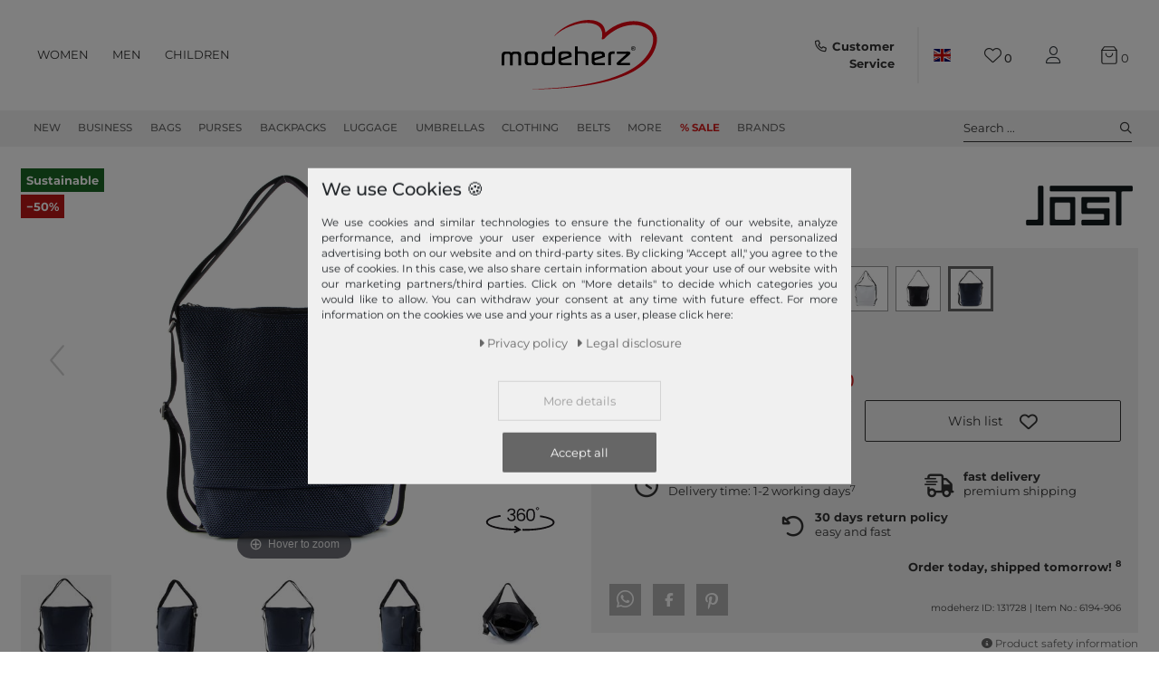

--- FILE ---
content_type: text/html; charset=UTF-8
request_url: https://www.modeherz.de/en/jost-backpack-mesh-3-way-bag-jeans_229296_131728
body_size: 120262
content:







<!DOCTYPE html>

<html lang="en" data-framework="vue" prefix="og: http://ogp.me/ns#" class="">

<head>
    <script type="text/javascript">
    (function() {
        var _availableConsents = {"necessary.consent":[true,[],null],"necessary.session":[true,[],null],"necessary.reCaptcha":[true,[],false],"necessary.csrf":[true,["XSRF-TOKEN"],null],"necessary.shopbooster_cookie":[true,["plenty_cache"],null],"necessary.paypal-cookies":[true,["X-PP-SILOVER","X-PP-L7","tsrc","paypalplus_session_v2"],false],"tracking.gtmGoogleAnalytics":[false,["_ga","_gid","_gcl_au","_gcl_aw","\/^_gat_UA_\\S*\/","\/^_gat_UA-\\S*\/","\/^_gac_UA-\\S*\/","\/^_gac_UA_\\S*\/","\/^_dc_gtm_\\S*\/","\/^_gat_\\S*\/","\/^_gac_\\S*\/","\/^_ga_\\S*\/","\/^_gac_gb_\\S*\/"],false],"tracking.gtmGoogleAds":[false,["IDE","1P_JAR","AID","ANID","NID","CONSENT","DV","DSID","APISID","HSID","SAPISID","S","SID","SIDCC","SSID","SEARCH_SAMESITE","test_cookie","__Secure-3PAPISID","__Secure-3PSID","__Secure-APISID","__Secure-HSID","__Secure-SSID"],false],"tracking.gtmPaypal":[false,["AKDC","akavpau_ppsd","ts_c","ts"],false],"tracking.gtmAwin":[true,["bId","\/^aw\\d*\/","AWSESS","\/^awpv\\d*\/","\/^_aw_m_\\d*\/"],false],"convenience.languageDetection":[null,[],null]};
        var _allowedCookies = ["plenty_cache","bId","\/^aw\\d*\/","AWSESS","\/^awpv\\d*\/","\/^_aw_m_\\d*\/","XSRF-TOKEN","X-PP-SILOVER","X-PP-L7","tsrc","paypalplus_session_v2","plenty-shop-cookie","PluginSetPreview","SID_PLENTY_ADMIN_4024","PreviewCookie"] || [];

        window.ConsentManager = (function() {
            var _consents = (function() {
                var _rawCookie = document.cookie.split(";").filter(function (cookie) {
                    return cookie.trim().indexOf("plenty-shop-cookie=") === 0;
                })[0];

                if (!!_rawCookie) {
                    try {
                        _rawCookie = decodeURIComponent(_rawCookie);
                    } catch (e) {
                        document.cookie = "plenty-shop-cookie= ; expires = Thu, 01 Jan 1970 00:00:00 GMT"
                        return null;
                    }

                    try {
                        return JSON.parse(
                            _rawCookie.trim().substr("plenty-shop-cookie=".length)
                        );
                    } catch (e) {
                        return null;
                    }
                }
                return null;
            })();

            Object.keys(_consents || {}).forEach(function(group) {
                if(typeof _consents[group] === 'object' && _consents[group] !== null)
                {
                    Object.keys(_consents[group] || {}).forEach(function(key) {
                        var groupKey = group + "." + key;
                        if(_consents[group][key] && _availableConsents[groupKey] && _availableConsents[groupKey][1].length) {
                            Array.prototype.push.apply(_allowedCookies, _availableConsents[groupKey][1]);
                        }
                    });
                }
            });

            if(!_consents) {
                Object.keys(_availableConsents || {})
                    .forEach(function(groupKey) {
                        if(_availableConsents[groupKey] && ( _availableConsents[groupKey][0] || _availableConsents[groupKey][2] )) {
                            Array.prototype.push.apply(_allowedCookies, _availableConsents[groupKey][1]);
                        }
                    });
            }

            var _setResponse = function(key, response) {
                _consents = _consents || {};
                if(typeof key === "object" && typeof response === "undefined") {
                    _consents = key;
                    document.dispatchEvent(new CustomEvent("consent-change", {
                        detail: {key: null, value: null, data: key}
                    }));
                    _enableScriptsOnConsent();
                } else {
                    var groupKey = key.split(".")[0];
                    var consentKey = key.split(".")[1];
                    _consents[groupKey] = _consents[groupKey] || {};
                    if(consentKey === "*") {
                        Object.keys(_availableConsents).forEach(function(aKey) {
                            if(aKey.split(".")[0] === groupKey) {
                                _consents[groupKey][aKey.split(".")[1]] = response;
                            }
                        });
                    } else {
                        _consents[groupKey][consentKey] = response;
                    }
                    document.dispatchEvent(new CustomEvent("consent-change", {
                        detail: {key: key, value: response, data: _consents}
                    }));
                    _enableScriptsOnConsent();
                }
                if(!_consents.hasOwnProperty('_id')) {
                    _consents['_id'] = "17e3d1b6dc60d930eeaf7ec8aafbe4da8d0f39f9";
                }

                Object.keys(_availableConsents).forEach(function(key) {
                    if((_availableConsents[key][1] || []).length > 0) {
                        if(_isConsented(key)) {
                            _availableConsents[key][1].forEach(function(cookie) {
                                if(_allowedCookies.indexOf(cookie) < 0) _allowedCookies.push(cookie);
                            });
                        } else {
                            _allowedCookies = _allowedCookies.filter(function(cookie) {
                                return _availableConsents[key][1].indexOf(cookie) < 0;
                            });
                        }
                    }
                });

                document.cookie = "plenty-shop-cookie=" + JSON.stringify(_consents) + "; path=/; expires=" + _expireDate() + "; secure";
            };
            var _hasResponse = function() {
                return _consents !== null;
            };

            var _expireDate = function() {
                var expireSeconds = 0;
                                    expireSeconds = 8640000;
                                const date = new Date();
                date.setSeconds(date.getSeconds() + expireSeconds);
                const offset = date.getTimezoneOffset() / 60;
                date.setHours(date.getHours() - offset)
                return date.toUTCString();
            }
            var _isConsented = function(key) {
                var groupKey = key.split(".")[0];
                var consentKey = key.split(".")[1];

                if (consentKey === "*") {
                    return Object.keys(_availableConsents).some(function (aKey) {
                        var aGroupKey = aKey.split(".")[0];
                        return aGroupKey === groupKey && _isConsented(aKey);
                    });
                } else {
                    if(!_hasResponse()) {
                        return _availableConsents[key][0] || _availableConsents[key][2];
                    }

                    if(_consents.hasOwnProperty(groupKey) && _consents[groupKey].hasOwnProperty(consentKey))
                    {
                        return !!_consents[groupKey][consentKey];
                    }
                    else {
                        if(!!_availableConsents[key])
                        {
                            return _availableConsents[key][0];
                        }

                        console.warn("Cookie has been blocked due to not being registered: " + key);
                        return false;
                    }
                }
            };
            var _getConsents = function() {
                var _result = {};
                Object.keys(_availableConsents).forEach(function(key) {
                    var groupKey = key.split(".")[0];
                    var consentKey = key.split(".")[1];
                    _result[groupKey] = _result[groupKey] || {};
                    if(consentKey !== "*") {
                        _result[groupKey][consentKey] = _isConsented(key);
                    }
                });
                return _result;
            };
            var _isNecessary = function(key) {
                return _availableConsents.hasOwnProperty(key) && _availableConsents[key][0];
            };
            var _enableScriptsOnConsent = function() {
                var elementsToEnable = document.querySelectorAll("script[data-cookie-consent]");
                Array.prototype.slice.call(elementsToEnable).forEach(function(el) {
                    if(el.dataset && el.dataset.cookieConsent && el.type !== "application/javascript") {
                        var newScript = document.createElement("script");
                        if(el.src) {
                            newScript.src = el.src;
                        } else {
                            newScript.textContent = el.textContent;
                        }
                        el.parentNode.replaceChild(newScript, el);
                    }
                });
            };
            window.addEventListener("load", _enableScriptsOnConsent);
            
            return {
                setResponse: _setResponse,
                hasResponse: _hasResponse,
                isConsented: _isConsented,
                getConsents: _getConsents,
                isNecessary: _isNecessary
            };
        })();
    })();
</script>


    
<meta charset="utf-8">
<meta http-equiv="X-UA-Compatible" content="IE=edge">
<meta name="viewport" content="width=device-width, initial-scale=1">
<meta name="generator" content="plentymarkets" />
<meta name="format-detection" content="telephone=no">

<link rel="icon" type="img/ico" href="https://cdn02.plentymarkets.com/lipqd1w763kt/frontend/shop_assets/logo/favicon.png">
<link rel="preconnect" href="https://images.modeherz.de">
<link rel="preconnect" href="https://cdn02.plentymarkets.com">


            <link rel="canonical" href="https://www.modeherz.de/en/jost-backpack-mesh-3-way-bag-jeans_229296_131728">
    
                        <link rel="alternate" hreflang="x-default" href="https://www.modeherz.de/jost-rucksack-mesh-3-way-bag-jeans_229296_131728"/>
                    <link rel="alternate" hreflang="de" href="https://www.modeherz.de/jost-rucksack-mesh-3-way-bag-jeans_229296_131728"/>
                    <link rel="alternate" hreflang="en" href="https://www.modeherz.de/en/jost-backpack-mesh-3-way-bag-jeans_229296_131728"/>
            
<style data-font="Custom-Font">
                            .icons-loading .fa { visibility: hidden !important; }
</style>


<link rel="preload" href="https://cdn02.plentymarkets.com/lipqd1w763kt/plugin/75/modeherz/css/ceres-icons.min.css" as="style" onload="this.onload=null;this.rel='stylesheet';">
<noscript><link rel="stylesheet" href="https://cdn02.plentymarkets.com/lipqd1w763kt/plugin/75/modeherz/css/ceres-icons.min.css"></noscript>

    
<link rel="preload" as="style" href="https://cdn02.plentymarkets.com/lipqd1w763kt/plugin/75/modeherz/css/ceres-base.min.css?v=b986ec94cc24315995332ccec36c45f931e9f013">
    <link rel="stylesheet" href="https://cdn02.plentymarkets.com/lipqd1w763kt/plugin/75/modeherz/css/ceres-base.min.css?v=b986ec94cc24315995332ccec36c45f931e9f013">


<link  rel="preload" href="https://cdn02.plentymarkets.com/lipqd1w763kt/plugin/75/modeherz/js/dist/ceres-client.js?v=b986ec94cc24315995332ccec36c45f931e9f013" as="script"/>





<script type="application/javascript">
    /*! loadCSS. [c]2017 Filament Group, Inc. MIT License */
    /* This file is meant as a standalone workflow for
    - testing support for link[rel=preload]
    - enabling async CSS loading in browsers that do not support rel=preload
    - applying rel preload css once loaded, whether supported or not.
    */
    (function( w ){
        "use strict";
        // rel=preload support test
        if( !w.loadCSS ){
            w.loadCSS = function(){};
        }
        // define on the loadCSS obj
        var rp = loadCSS.relpreload = {};
        // rel=preload feature support test
        // runs once and returns a function for compat purposes
        rp.support = (function(){
            var ret;
            try {
                ret = w.document.createElement( "link" ).relList.supports( "preload" );
            } catch (e) {
                ret = false;
            }
            return function(){
                return ret;
            };
        })();
        // if preload isn't supported, get an asynchronous load by using a non-matching media attribute
        // then change that media back to its intended value on load
        rp.bindMediaToggle = function( link ){
            // remember existing media attr for ultimate state, or default to 'all'
            var finalMedia = link.media || "all";
            function enableStylesheet(){
                // unbind listeners
                if( link.addEventListener ){
                    link.removeEventListener( "load", enableStylesheet );
                } else if( link.attachEvent ){
                    link.detachEvent( "onload", enableStylesheet );
                }
                link.setAttribute( "onload", null );
                link.media = finalMedia;
            }
            // bind load handlers to enable media
            if( link.addEventListener ){
                link.addEventListener( "load", enableStylesheet );
            } else if( link.attachEvent ){
                link.attachEvent( "onload", enableStylesheet );
            }
            // Set rel and non-applicable media type to start an async request
            // note: timeout allows this to happen async to let rendering continue in IE
            setTimeout(function(){
                link.rel = "stylesheet";
                link.media = "only x";
            });
            // also enable media after 3 seconds,
            // which will catch very old browsers (android 2.x, old firefox) that don't support onload on link
            setTimeout( enableStylesheet, 3000 );
        };
        // loop through link elements in DOM
        rp.poly = function(){
            // double check this to prevent external calls from running
            if( rp.support() ){
                return;
            }
            var links = w.document.getElementsByTagName( "link" );
            for( var i = 0; i < links.length; i++ ){
                var link = links[ i ];
                // qualify links to those with rel=preload and as=style attrs
                if( link.rel === "preload" && link.getAttribute( "as" ) === "style" && !link.getAttribute( "data-loadcss" ) ){
                    // prevent rerunning on link
                    link.setAttribute( "data-loadcss", true );
                    // bind listeners to toggle media back
                    rp.bindMediaToggle( link );
                }
            }
        };
        // if unsupported, run the polyfill
        if( !rp.support() ){
            // run once at least
            rp.poly();
            // rerun poly on an interval until onload
            var run = w.setInterval( rp.poly, 500 );
            if( w.addEventListener ){
                w.addEventListener( "load", function(){
                    rp.poly();
                    w.clearInterval( run );
                } );
            } else if( w.attachEvent ){
                w.attachEvent( "onload", function(){
                    rp.poly();
                    w.clearInterval( run );
                } );
            }
        }
        // commonjs
        if( typeof exports !== "undefined" ){
            exports.loadCSS = loadCSS;
        }
        else {
            w.loadCSS = loadCSS;
        }
    }( typeof global !== "undefined" ? global : this ) );
    (function() {
        var checkIconFont = function() {
            if(!document.fonts || document.fonts.check("1em FontAwesome")) {
                document.documentElement.classList.remove('icons-loading');
            }
        };
        if(document.fonts) {
            document.fonts.addEventListener("loadingdone", checkIconFont);
            window.addEventListener("load", checkIconFont);
        }
        checkIconFont();
    })();
</script>

                            



              <link rel="preload" as="style" href="https://cdn02.plentymarkets.com/lipqd1w763kt/plugin/75/modeherz/css/ceres-page-single-item.min.css?v=b986ec94cc24315995332ccec36c45f931e9f013">
       <link rel="stylesheet" href="https://cdn02.plentymarkets.com/lipqd1w763kt/plugin/75/modeherz/css/ceres-page-single-item.min.css?v=b986ec94cc24315995332ccec36c45f931e9f013">


            

<!-- cookie bar-->
<style>
    a.cards-link.text-primary.text-appearrance {
        margin-left: 0;
        color: inherit;
    }
    .cookie-bar .privacy-settings {
        max-height: 50vh;
    }
    .cookie-bar .privacy-settings table tr td:first-child {
        width: 200px;
    }
    .cookie-bar-toggle {
        display: none;
    }
    .cookie-bar.out {
        left: 15px;
        right: auto;
    }
    .cookie-bar.out > .container-max {
        display: none;
    }
    .cookie-bar.out > .cookie-bar-toggle {
        display: block;
    }

    /* Box Shadow use as background overlay */
    .cookie-bar.overlay:not(.out) {
        box-shadow: 0 0 0 calc(100vh + 100vw) rgba(0, 0, 0, 0.5);
    }

    /* card a margin fix */
    .cookie-bar a.card-link.text-primary.text-appearance {
        margin-left: 0;
    }

    /* Cookiebar extra styles */
    .cookie-bar:not(.out) {
        display: flex;
        align-items: center;
        position: fixed;
        left: 50%;
        bottom: 50%;
        transform: translate(-50%, 50%);
        box-shadow: 0 0 10px rgba(0, 0, 0, 0.5);
        width: calc(100% - 15px);
        border: none !important;
        border-radius: 5px;
    }
    @media only screen and (min-width: 768px)  {
        .cookie-bar:not(.out) {
            width: 600px;
        }
    }
    @media only screen and (min-width: 768px) {
        .cookie-bar > .container-max > div:first-child > div > div > a.text-primary {
            width: 170px;
        }
    }
    @media only screen and (min-width: 768px) {
        .cookie-bar .container-max .row .col-6.col-md-3 .btn.btn-block.btn-primary.btn-appearance {
            white-space: nowrap;
            position: absolute;
            left: 0;
            right: 0;
        }
    }
    .cookie-bar > .container-max > div:first-child > div > div > a.text-primary {
        background: lightgrey;
        color: white !important;
        padding: 1rem;
        text-decoration: none !important;
        line-height: 1.25rem;
        border: 1px solid lightgrey;
    }
    .cookie-bar > .container-max > div > .col-md-8 {
        max-width: 100% !important;
    }
    .cookie-bar > .container-max > div:first-child > div > .btn.btn-default.btn-block {
        display: none;
    }
    .cookie-bar > .container-max > div:first-child > div > div > span.custom-control.custom-switch.custom-control-appearance {
        display: none !important;
    }
    .cookie-bar > .container-max > div:first-child > div > div > a.text-primary {
        margin-top: 1rem;
        text-align: center;
        text-decoration: underline;
    }
    .cookie-bar > .container-max > div:first-child > div > .btn-primary {
        margin-top: 1rem;
        padding: 1rem;
    }
    .cookie-bar > .container-max > div:first-child {
        flex-direction: column;
        text-align: center;
    }
    .cookie-bar > .container-max > div:first-child p{
        text-align: justify;
    }
    .cookie-bar > .container-max > div:first-child > div {
        margin: 0 auto;
    }

    /* custom css */
    .cookie-bar > .container-max > div:first-child > div > div > a.text-primary{
        min-width: 180px;
    }
</style>

<!-- Extend the existing style with a template -->
                            
    <!-- Google Tag Manager Head -->
    <script>
        dataLayer = [];
    </script>
    <script>
        window.addEventListener("load", function(event) {
            let cookieObj = gtmGetCookieValue("plenty-shop-cookie");
            gtmCheckScriptsOnConsent(cookieObj);
        });

        document.addEventListener("consent-change", function (event) {
            let cookieObj = event.detail.data;
            gtmCheckScriptsOnConsent(cookieObj);
        });

        function gtmGetCookieValue(cookieName) {
            const b = document.cookie.match('(^|;)\\s*' + cookieName + '\\s*=\\s*([^;]+)');
            if(b) {
                return JSON.parse(decodeURIComponent(b.pop()));
            }
        }

        function gtmInArray(needle, haystack) {
            let length = haystack.length;
            for (let i = 0; i < length; i++) {
                if (haystack[i] == needle) return true;
            }
            return false;
        }

        function gtmEnableScriptsOnConsent() {
            let el = document.getElementById('gtm-gtmAll');
            if (el) {
                let newScript = document.createElement("script");
                if (el.src) {
                    newScript.src = el.src;
                } else {
                    newScript.textContent = el.textContent;
                }
                el.parentNode.replaceChild(newScript, el);
            }
        }

        function gtmCheckScriptsOnConsent(cookieObj){
            let gtmConsents = ['gtmGoogleAnalytics', 'gtmProductList', 'gtmGoogleAds', 'gtmFacebook', 'gtmPinterest', 'gtmBilligerDe', 'gtmKelkoo', 'gtmPaypal', 'gtmAwin', 'gtmWebgains'];
            let gtmCustomConsents = ['gtmCustomCookieOne', 'gtmCustomCookieTwo', 'gtmCustomCookieThree', 'gtmCustomCookieFour', 'gtmCustomCookieFive', 'gtmCustomCookieSix', 'gtmCustomCookieSeven', 'gtmCustomCookieEight', 'gtmCustomCookieNine', 'gtmCustomCookieTen'];
            let gtmMergedConsents = gtmConsents.concat(gtmCustomConsents);
            let availableConsents = cookieObj;
            for (var availableConsentGroups in availableConsents) {
                if (typeof availableConsents[availableConsentGroups] === 'object') {
                    for (var availableConsentEntries in availableConsents[availableConsentGroups]) {
                        if (availableConsents[availableConsentGroups][availableConsentEntries] === true) {
                            if (gtmInArray(availableConsentEntries, gtmMergedConsents)) {
                                gtmEnableScriptsOnConsent();
                                break;
                            }
                        }
                    }
                }
            }
        }
    </script>
            <script type="text/plain" id="gtm-gtmAll">
        setTimeout(function(){
        (function (w, d, s, l, i) {
            w[l] = w[l] || [];
            w[l].push({
                'gtm.start':
                    new Date().getTime(), event: 'gtm.js'
            });
            var f = d.getElementsByTagName(s)[0],
                j = d.createElement(s), dl = l != 'dataLayer' ? '&l=' + l : '';
            j.defer = true;
            j.src =
                'https://www.googletagmanager.com/gtm.js?id=' + i + dl;
            f.parentNode.insertBefore(j, f);
        })(window, document, 'script', 'dataLayer', 'GTM-5Z2N64W');
        }, 2000);
    </script>
        <!-- End Google Tag Manager Head-->

                    



            



    
    
                    

    
    
    
    
    

                    


<meta name="robots" content="all">
<meta property="og:title" content="JOST backpack Mesh 3-Way Bag Jeans | Buy bags, purses & accessories online | modeherz"/>
<meta property="og:type" content="article"/>
<meta property="og:url" content="https://www.modeherz.de/en/jost-backpack-mesh-3-way-bag-jeans_229296_131728"/>
<meta property="og:image" content="https://images.modeherz.de/item/images/229296/full/JOST-Rucksack-Mesh-3-Way-Bag-Jeans-229296_1.jpg"/>
<meta property="thumbnail" content="https://images.modeherz.de/item/images/229296/full/JOST-Rucksack-Mesh-3-Way-Bag-Jeans-229296_1.jpg"/>

<script type="application/ld+json">
            {
            "@context"      : "https://schema.org/",
            "@type"         : "Product",
            "@id"           : "131728",
            "name"          : "JOST Mesh 3-Way Bag Jeans",
            "category"      : "",
            "releaseDate"   : "",
            "image"         : "https://images.modeherz.de/item/images/229296/full/JOST-Rucksack-Mesh-3-Way-Bag-Jeans-229296_1.jpg",
            "identifier"    : "131728",
            "description"   : "JOST backpack in mesh opticsData backpack:Dimensions: width approx. 32 cm, height approx. 34 cm, depth approx. 9 cmWeight: about 520gColor: Jeans (black / blue)2 shoulder straps infinitely adjustable: approx. 60 cm - 108 cmMaterial: 100% polyesterScope of delivery: JOST backpack with label, 1 x dust bagFeatures backpack:backpack is closed with zipperIn the main compartment 2 slide-in compartments, 2 zipped compartments and 1 pin holderOn the back 1 zipped compartmentIs large enough for foldersIs made of recycled materialThe shape can be changed by 1 beltThe JOST logo is clearly incorporatedJOST Mesh 3-Way Bag - The versatile backpackThe JOST Mesh 3-Way Bag is a true all-rounder! Especially when it comes to carrying possibilities, you can do everything right here! These JOST bag be worn either as backpack with infinitely adjustable shoulder straps or as a shoulder bag. In addition, in the JOST Mesh 3-Way Bag you will find enough storage space for all your belongings that you can easily sort in different compartments. So you always have an overview!",
            "disambiguatingDescription" : "",
                            "manufacturer"  : {
                "@type"         : "Organization",
                "name"          : "JOST"
                },
                                        "brand"         : {
                "@type"         : "Brand",
                "name"          : "JOST"
                },
                                        "sku"           : "131728",
                                        "gtin"          : "4025307775532",
                                                                        "offers": {
            "@type"         : "Offer",
            "priceCurrency" : "EUR",
            "price"         : "89.50",
                        "url"           : "https://www.modeherz.de/en/jost-backpack-mesh-3-way-bag-jeans_229296_131728",
                "priceSpecification":[
                                    {
                    "@type": "UnitPriceSpecification",
                    "price": "179.00",
                    "priceCurrency": "EUR",
                    "priceType": "ListPrice",
                    "referenceQuantity": {
                    "@type": "QuantitativeValue",
                    "value": "1",
                    "unitCode": "C62"
                    }
                    },
                                {
                "@type": "UnitPriceSpecification",
                "price": "89.50",
                "priceCurrency": "EUR",
                "priceType": "SalePrice",
                "referenceQuantity": {
                "@type": "QuantitativeValue",
                "value": "1",
                "unitCode": "C62"
                }
                }

                ],
            "hasMerchantReturnPolicy": [{
                "@type": "MerchantReturnPolicy",
                "applicableCountry": ["DE","AT","FR","IT","NL","ES"],
                "returnPolicyCategory": "https://schema.org/MerchantReturnFiniteReturnWindow",
                "merchantReturnDays":  30,
                "returnMethod": "https://schema.org/ReturnByMail",
                "returnFees": "https://schema.org/FreeReturn"
            },{
                "@type": "MerchantReturnPolicy",
                "applicableCountry": ["AD","AL","BA","BE","BG","BY","CH","CY","CZ","DK","EE","FI","GB","GR","HR","HU","IE","IS","LI","LT","LU","LV","MC","MD","ME","MK","MT","NO","PL","PT","RO","RS","RU","SE","SI","SK","SM","TR","UA","VA"],
                "returnPolicyCategory": "https://schema.org/MerchantReturnFiniteReturnWindow",
                "merchantReturnDays":   30,
                "returnMethod": "https://schema.org/ReturnByMail",
                "returnFees": "https://schema.org/ReturnFeesCustomerResponsibility"
            }],
            "availability"  : "http://schema.org/InStock",
            "itemCondition" : "https://schema.org/NewCondition"
            },
            "depth": {
            "@type"         : "QuantitativeValue",
            "value"         : "120"
            },
            "width": {
            "@type"         : "QuantitativeValue",
            "value"         : "350"
            },
            "height": {
            "@type"         : "QuantitativeValue",
            "value"         : "370"
            },
            "weight": {
            "@type"         : "QuantitativeValue",
            "value"         : "630"
            }
            }
        </script>

<title>JOST backpack Mesh 3-Way Bag Jeans | Buy bags, purses & accessories online | modeherz</title>

                <style>#vue-app #page-header.top-bar #mainNavbarCollapsable ul.mainmenu .cat-1300 a, 
#vue-app #page-header.top-bar #mainNavbarCollapsable ul.mainmenu .cat-3400 a, 
#vue-app #page-header.top-bar #mainNavbarCollapsable ul.mainmenu .cat-2327 a, 
#vue-app #page-header.top-bar #mainNavbarCollapsable ul.mainmenu .cat-2324 a,
#vue-app #page-header.top-bar #mainNavbarCollapsable ul.mainmenu .cat-2330 a{
  color: #D42120 !important;
   font-weight:bold;
}
#vue-app #page-header.top-bar #mainNavbarCollapsable ul.mainmenu .cat-1300:hover,
#vue-app #page-header.top-bar #mainNavbarCollapsable ul.mainmenu .cat-3400:hover,
#vue-app #page-header.top-bar #mainNavbarCollapsable ul.mainmenu .cat-2327:hover,
#vue-app #page-header.top-bar #mainNavbarCollapsable ul.mainmenu .cat-2324:hover,
#vue-app #page-header.top-bar #mainNavbarCollapsable ul.mainmenu .cat-2330:hover{
   border-bottom: 2px solid D42120  !important;
}
#vue-app #page-header.top-bar #mainNavbarCollapsable ul.mainmenu .cat-1300:hover a,
#vue-app #page-header.top-bar #mainNavbarCollapsable ul.mainmenu .cat-3400:hover a,
#vue-app #page-header.top-bar #mainNavbarCollapsable ul.mainmenu .cat-2327:hover a,
#vue-app #page-header.top-bar #mainNavbarCollapsable ul.mainmenu .cat-2324:hover a,
#vue-app #page-header.top-bar #mainNavbarCollapsable ul.mainmenu .cat-2330:hover a{
   color:#bb1a19 !important;
}


.RetoureButton { display: none;  }
.payment-change-box a.btn.btn-primary.btn-block { display: none; }


.cookie-bar > .container-max > div:first-child > div > div > a.text-primary{
 color: #666 !important;
}

#ppButton + .after-checkout-button{
  display:none;
}

li.method-list-item[data-id="6021"] .icon {
    position: relative;
}

li.method-list-item[data-id="6021"] .icon:before {
    background: #ffffff;
    content:'\f09d';
    font-family: "Font Awesome 6 Pro";
    font-size: 2.6rem;
    line-height: 2.6rem;
    position: absolute;
    top: 0px;
    display: block;
    z-index: 0;
    left: 0;
    width: 100%;
    height: 100%;
}

li.method-list-item[data-id="6021"] input:checked + label .icon:before{
  background: #f0f0f0;
}

li.method-list-item[data-id="6024"]{
  order: 60
}
li.method-list-item[data-id="6023"]{
  order: 40
}
li.method-list-item[data-id="6022"]{
  order: 70
}
li.method-list-item[data-id="6021"]{
  order: 50
}
li.method-list-item[data-id="6036"]{
  order: 55
}
li.method-list-item[data-id="6000"]{
  order: 20
}
li.method-list-item[data-id="6013"]{
  order: 10
}
.ordernow__component span span {
    color: #28a745;
}

.ordernow__component span strong{
    color: #28a745;
}

.cookie-bar__message{
font-size:90%;
}

.cookie-bar > .container-max > div:first-child > div > div > a.text-primary{
    background: #f0f0f0;
color: #9b9b9b !important;
}

@media (min-width: 768px) {
.cookie-bar .container-max > div:nth-child(2) > .col-12.col-md-6{
        flex: 0 0 41.66667%;
        max-width: 41.66667%;
}
.cookie-bar .container-max > div:nth-child(2) > div:nth-child(3){
flex: 0 0 33.33333%;
        max-width: 33.33333%;
}
}

.cookie-bar .container-max > div:nth-child(2) > div:nth-child(3){
  order: 3;
}
.cookie-bar .container-max > div:nth-child(2) > div:nth-child(4){
order: 2;
}

.cookie-bar .container-max .row .col-6.col-md-3 .btn.btn-block.btn-primary.btn-appearance{
position:relative
}

  .manufacturer-logo-210 {
    max-width : 80px!important;
  }

.home .hero-wrapper img {
    filter: none !important;
}</style>
                                        <link href="https://cdn02.plentymarkets.com/lipqd1w763kt/plugin/75/magiczoomplus/css/magiczoomplus.min.css" rel="stylesheet"/>
            <style>
    #paypal_loading_screen {
        display: none;
        position: fixed;
        z-index: 2147483640;
        top: 0;
        left: 0;
        width: 100%;
        height: 100%;
        overflow: hidden;

        transform: translate3d(0, 0, 0);

        background-color: black;
        background-color: rgba(0, 0, 0, 0.8);
        background: radial-gradient(ellipse closest-corner, rgba(0,0,0,0.6) 1%, rgba(0,0,0,0.8) 100%);

        color: #fff;
    }

    #paypal_loading_screen .paypal-checkout-modal {
        font-family: "HelveticaNeue", "HelveticaNeue-Light", "Helvetica Neue Light", helvetica, arial, sans-serif;
        font-size: 14px;
        text-align: center;

        box-sizing: border-box;
        max-width: 350px;
        top: 50%;
        left: 50%;
        position: absolute;
        transform: translateX(-50%) translateY(-50%);
        cursor: pointer;
        text-align: center;
    }

    #paypal_loading_screen.paypal-overlay-loading .paypal-checkout-message, #paypal_loading_screen.paypal-overlay-loading .paypal-checkout-continue {
        display: none;
    }

    .paypal-checkout-loader {
        display: none;
    }

    #paypal_loading_screen.paypal-overlay-loading .paypal-checkout-loader {
        display: block;
    }

    #paypal_loading_screen .paypal-checkout-modal .paypal-checkout-logo {
        cursor: pointer;
        margin-bottom: 30px;
        display: inline-block;
    }

    #paypal_loading_screen .paypal-checkout-modal .paypal-checkout-logo img {
        height: 36px;
    }

    #paypal_loading_screen .paypal-checkout-modal .paypal-checkout-logo img.paypal-checkout-logo-pp {
        margin-right: 10px;
    }

    #paypal_loading_screen .paypal-checkout-modal .paypal-checkout-message {
        font-size: 15px;
        line-height: 1.5;
        padding: 10px 0;
    }

    #paypal_loading_screen.paypal-overlay-context-iframe .paypal-checkout-message, #paypal_loading_screen.paypal-overlay-context-iframe .paypal-checkout-continue {
        display: none;
    }

    .paypal-spinner {
        height: 30px;
        width: 30px;
        display: inline-block;
        box-sizing: content-box;
        opacity: 1;
        filter: alpha(opacity=100);
        animation: rotation .7s infinite linear;
        border-left: 8px solid rgba(0, 0, 0, .2);
        border-right: 8px solid rgba(0, 0, 0, .2);
        border-bottom: 8px solid rgba(0, 0, 0, .2);
        border-top: 8px solid #fff;
        border-radius: 100%
    }

    .paypalSmartButtons div {
        margin-left: 10px;
        margin-right: 10px;
    }
</style>            

<script type="application/json" data-translation="modeherz::SingleItemPageClient">
    {"itemPageShowMore":"show more","itemPageSoldOut":"out of stock","itemPageRRP":"RRP","itemPagePriceYouSave":"You save","itemPageStart360View":"View in 360\u00b0","itemPage360ViewSpinDesktop":"drag to spin","itemPage360ViewSpinMobile":"drag to spin","itemPageAvailability1Title":"Ready for shipment","itemPageAvailability1Description":"Delivery time: 1-2 working days","itemPageAvailability2Title":"availability2Title","itemPageAvailability2Description":"availability2Description","itemPageAvailability3Title":"availability3Title","itemPageAvailability3Description":"availability3Description","itemPageAvailability4Title":"availability4Title","itemPageAvailability4Description":"availability4Description","itemPageAvailability5Title":"Not available","itemPageAvailability5Description":"Unkown delivery time","itemPageAvailability6Title":"availability6Title","itemPageAvailability6Description":"availability6Description","itemPageAvailability7Title":"availability7Title","itemPageAvailability7Description":"availability7Description","itemPageAvailability8Title":"availability8Title","itemPageAvailability8Description":"availability8Description","itemPageAvailability9Title":"availability9Title","itemPageAvailability9Description":"availability9Description","itemPageAvailability10Title":"availability10Title","itemPageAvailability10Description":"availability10Description","itemPageImageNext":"next image","itemPageImagePrev":"previous image","itemPageAddToBasketSoldOut":"Unfortunately not available","itemPageVariationNo":"Item No.","itemPageFreeShipping":"free shipping","itemPageFreeShippingNote":"within Germany","itemPageFastDelivery":"fast delivery","itemPagePremiumShipping":"premium shipping","itemPageRightOfReturn":"30 days return policy","itemPageRightOfReturnDetailDe":"free of charge within Germany","itemPageRightOfReturnDetailAt":"free of charge within DE and AT","itemPageRightOfReturnDetailOther":"easy and fast","itemPageOrderNowHourPlural":"hrs","itemPageOrderNowHourSingular":"hr","itemPageOrderNowTodayNextHour":"Want it dispatched today? Order within <strong><i class=\"fa fa-clock-o\"><\/i> :minutes mins<\/strong>! <sup>8<\/sup>","itemPageOrderNowToday":"Want it dispatched today? Order within <strong><i class=\"fa fa-clock-o\"><\/i> :hours :hoursstring :minutes mins<\/strong>! <sup>8<\/sup>","itemPageOrderNowTomorrow":"Order today, shipped tomorrow! <sup>8<\/sup>","itemPageOrderNowNotToday":"Order today, shipped on :weekday! <sup>8<\/sup>","itemProductSafetyLink":"Product safety information","itemProductSafetyHeader":"Product safety information","itemProductSafetyEuResponsibleDescription":"EU-Responsible Person","itemProductSafetyEuResponsibleNotAvailable":"The EU-Responsible information is currently not available.","itemPagePrepaymentDiscountDetail":"prepayment by bank transfer","itemPagePrepaymentPercentDiscount":"3% discount"}
</script>



<script type="application/json" data-translation="modeherz::CategoryPageClient">
    {"categoryPageItemYouSave":"You save","categoryPageFilterRangeMin":"from","categoryPageFilterRangeMax":"to","categoryPageFilterRangeFormatValidationMessage":"Please enter a valid number","categoryPageFilterSave":"Save","categoryPageFilterReset":"Reset"}
</script>



<script type="application/json" data-translation="modeherz::SocialMediaClient">
    {"socialMediaShare":"share"}
</script>



<script type="application/json" data-translation="modeherz::SearchClient">
    {"searchFilterSearchInput":"Search in filter...","searchMoreFilterButton":"more filters","searchLessFilterButton":"less filters","searchFilterSearchInputNoResult":"No results","searchSearch":"Search"}
</script>



<script type="application/json" data-translation="modeherz::HeaderClient">
    {"headerShowAllCountries":"show all countries","myAccountOrders":"Orders"}
</script>



<script type="application/json" data-translation="modeherz::Brands">
    {"brandsMenCategoryPath":"men\/brands","brandsWomenCategoryPath":"women\/brands","brandsChildrenCategoryPath":"children\/brands"}
</script>



<script type="application/json" data-translation="modeherz::BasketClient">
    {"basketMultipleSingleItemWarning":"Attention: item is several times in shopping cart","basketExportDeliveryHandledByMerchant":"Shop with ease: We take care of taxes & customs \u2013 no extra costs or detours for you.","basketExportDeliveryCountryForbiddenForItem":"This item cannot be shipped to your selected delivery country :to."}
</script>



<script type="application/json" data-translation="modeherz::MobileNavigation">
    {"navigationMobileSearchProductsFor":"I'm searching products for","navigationMobileNavigation":"Navigation"}
</script>



<script type="application/json" data-translation="modeherz::Navigation">
    {"navigationBrands":"Brands","navigationCustomerServiceBtnText":"Customer Service"}
</script>



<script type="application/json" data-translation="modeherz::LoginClient">
    {"loginClientAlreadyCustomer":"New customer?","loginClientAsGuest":"Order as guest","loginClientAsGuestIntroText":"Order fast without registration","loginClientBecomeACustomer":"Become a customer","loginClientBecomeACustomerIntroText":"Register now and enjoy the benefits","loginClientCustomerLogin":"Customer Login","loginClientCustomerLoginIntroText":"Login with your existing account","loginClientOr":"or"}
</script>



<script type="application/json" data-translation="modeherz::CheckoutClient">
    {"checkoutStepsBasket":"Shopping cart","checkoutStepsGoToBasket":"go to your shopping cart","checkoutStepsLogin":"Login","checkoutStepsGoToLogin":"go to login","checkoutStepsCheckout":"Order & Pay","checkoutFreeShipping":"FREE SHIPPING","checkoutRedeemVoucher":"Redeem coupon"}
</script>



<script type="application/json" data-translation="modeherz::OrderConfirmationPageClient">
    {"orderConfirmationOrderReturnHint":"Please see the information on the <a class=\"font-weight-bold\" href=\":returnInformationUrl\">return process<\/a>.","orderConfirmationOrderReturnHintUrl":"https:\/\/www.modeherz.de\/en\/retoure\/","orderConfirmationOrderReturnQrCodeButton":"QR-Code","orderConfirmationOrderReturnNumber":"Shipment number","orderConfirmationOrderReturnRequestError":"Due to a technical error, we are currently unable to provide the return label via the website. Please contact the customer service.","orderConfirmationOrderReturnRequestSuccess":"Return label successfully created. A copy has been sent to you by email.","orderConfirmationCancelOrderRequestErrorMessage":"Sorry, your cancellation request could not be sent. Please contact our customer service directly.","orderConfirmationCancelOrderRequestSuccessMessage":"We have received your cancellation request. We will process it as soon as possible."}
</script>


    
                                    
    </head>

<body class="page-singleitem item-229296 variation-131728 ">
                            
	<!-- Google Tag Manager Body (noscript) -->
	<noscript><iframe src="https://www.googletagmanager.com/ns.html?id=GTM-5Z2N64W"
	height="0" width="0" style="display:none;visibility:hidden"></iframe></noscript>
	<!-- End Google Tag Manager Body (noscript) -->


            

<script>
    if ('ontouchstart' in document.documentElement) {
        document.body.classList.add("touch");
    } else {
        document.body.classList.add("no-touch");
    }
</script>
<div id="vue-app" data-server-rendered="true" class="app"><div template="#vue-notifications" class="notification-wrapper"></div> <div class="mobile-bg"></div> <header id="page-header" class="top-bar fixed-top d-print-none "><div id="MagicMenu"><div class="container-max p-0"><div id="controlsList" class="row mx-0 flex-row justify-content-between align-items-center d-flex position-relative flex-md-nowrap"><div id="mainNavbarCollapsable" class="main-navbar-collapsable align-self-stretch d-none d-xl-flex pl-3"><nav itemscope="itemscope" itemtype="http://schema.org/SiteNavigationElement" aria-label="main menu"><ul class="mainmenu  p-0 m-0 d-flex"><li id="cat-1863" class="ddown justify-content-center flex-column"><a href="/en/women" itemprop="name">Women</a><ul data-level="1" class="collapse secondlvl nav-dropdown-0"><li class="cat-2323"><a href="/en/women/new" itemprop="name">New</a></li><li class="cat-3653"><a href="/en/women/business" itemprop="name">Business</a><ul class="thirdlvl"><li><a href="/en/women/business/document-bags" itemprop="name">Document Bags</a><ul class="fourthlvl"><li class="cat-1920"><a href="/en/women/business/document-bags/briefcases" itemprop="name">Briefcases</a></li><li class="cat-1917"><a href="/en/women/business/document-bags/business-bags" itemprop="name">Business Bags</a></li><li class="cat-1921"><a href="/en/women/business/document-bags/folders" itemprop="name">Folders</a></li><li class="cat-1922"><a href="/en/women/business/document-bags/writing-cases" itemprop="name">Writing Cases</a></li></ul></li><li><a href="/en/women/business/backpacks" itemprop="name">Backpacks</a><ul class="fourthlvl"><li class="cat-3656"><a href="/en/women/business/backpacks/business-backpacks" itemprop="name">Business Backpacks</a></li><li class="cat-3657"><a href="/en/women/business/backpacks/laptop-backpacks" itemprop="name">Laptop Backpacks</a></li></ul></li><li><a href="/en/women/business/laptop-phone-co" itemprop="name">Phone, Laptop &amp; Co.</a><ul class="fourthlvl"><li class="cat-3593"><a href="/en/women/business/laptop-phone-co/laptop-bags" itemprop="name">Laptop Bags</a></li><li class="cat-3591"><a href="/en/women/business/laptop-phone-co/laptop-sleeves" itemprop="name">Laptop Sleeves</a></li><li class="cat-3592"><a href="/en/women/business/laptop-phone-co/phone-bags" itemprop="name">Phone Bags</a></li><li class="cat-1930"><a href="/en/women/business/laptop-phone-co/phone-cases" itemprop="name">Phone Cases</a></li><li class="cat-3589"><a href="/en/women/business/laptop-phone-co/phone-sleeves" itemprop="name">Phone Sleeves</a></li><li class="cat-3594"><a href="/en/women/business/laptop-phone-co/tablet-bags" itemprop="name">Tablet Bags</a></li><li class="cat-1929"><a href="/en/women/business/laptop-phone-co/tablet-cases" itemprop="name">Tablet Cases</a></li><li class="cat-3590"><a href="/en/women/business/laptop-phone-co/tablet-sleeves" itemprop="name">Tablet Sleeves</a></li></ul></li><li><a href="/en/women/business/more" itemprop="name">More</a><ul class="fourthlvl"><li class="cat-1923"><a href="/en/women/business/more/pencil-cases" itemprop="name">Pencil Cases</a></li></ul></li></ul></li><li class="cat-1864"><a href="/en/women/bags" itemprop="name">Bags</a><ul class="thirdlvl"><li><a href="/en/women/bags/leisure" itemprop="name">Leisure</a><ul class="fourthlvl"><li class="cat-3492"><a href="/en/women/bags/leisure/bike-bags" itemprop="name">Bike Bags</a></li><li class="cat-1915"><a href="/en/women/bags/leisure/camera-bags" itemprop="name">Camera Bags</a></li><li class="cat-1910"><a href="/en/women/bags/leisure/cross-body-bags" itemprop="name">Cross Body Bags</a></li><li class="cat-1926"><a href="/en/women/bags/leisure/diaper-bags" itemprop="name">Diaper Bags</a></li><li class="cat-1911"><a href="/en/women/bags/leisure/fanny-packs" itemprop="name">Fanny Packs</a></li><li class="cat-1912"><a href="/en/women/bags/leisure/handbags" itemprop="name">Handbags</a></li><li class="cat-3493"><a href="/en/women/bags/leisure/phone-bags" itemprop="name">Phone Bags</a></li><li class="cat-1866"><a href="/en/women/bags/leisure/shopper" itemprop="name">Shopper</a></li><li class="cat-3490"><a href="/en/women/bags/leisure/shopping-baskets-bags" itemprop="name">Shopping Baskets &amp; Bags</a></li><li class="cat-1914"><a href="/en/women/bags/leisure/shoulder-bags" itemprop="name">Shoulder Bags</a></li><li class="cat-1913"><a href="/en/women/bags/leisure/sport-bags" itemprop="name">Sport Bags</a></li><li class="cat-3625"><a href="/en/women/bags/leisure/thermo-bags" itemprop="name">Thermo Bags</a></li><li class="cat-3864"><a href="/en/women/bags/leisure/wrist-bags" itemprop="name">Wristlets</a></li></ul></li><li><a href="/en/women/bags/special-events" itemprop="name">Special Events</a><ul class="fourthlvl"><li class="cat-1932"><a href="/en/women/bags/special-events/clutches" itemprop="name">Clutches</a></li><li class="cat-1933"><a href="/en/women/bags/special-events/evening-bags" itemprop="name">Evening Bags</a></li></ul></li><li><a href="/en/women/bags/hygiene" itemprop="name">Hygiene</a><ul class="fourthlvl"><li class="cat-3861"><a href="/en/women/bags/hygiene/beauty-cases" itemprop="name">Beauty Cases</a></li><li class="cat-1925"><a href="/en/women/bags/hygiene/cosmetic-bags" itemprop="name">Cosmetic Bags</a></li><li class="cat-3628"><a href="/en/women/bags/hygiene/toilet-bags" itemprop="name">Toilet Bags</a></li></ul></li><li><a href="/en/women/bags/accessories" itemprop="name">Accessories</a><ul class="fourthlvl"><li class="cat-1934"><a href="/en/women/bags/accessories/accessories" itemprop="name">Accessories</a></li><li class="cat-3563"><a href="/en/women/bags/accessories/bike-accessories" itemprop="name">Bike Accessories</a></li><li class="cat-3459"><a href="/en/women/bags/accessories/utility-bags" itemprop="name">Utility Bags</a></li></ul></li></ul></li><li class="cat-1995"><a href="/en/women/purses" itemprop="name">Purses</a><ul class="thirdlvl"><li><a href="/en/women/purses/landscape-format" itemprop="name">Landscape Format</a><ul class="fourthlvl"><li class="cat-3524"><a href="/en/women/purses/landscape-format/mini-purses" itemprop="name">Mini Purses</a></li><li class="cat-2004"><a href="/en/women/purses/landscape-format/money-clips" itemprop="name">Money Clips</a></li><li class="cat-2007"><a href="/en/women/purses/landscape-format/neck-pouches" itemprop="name">Neck Pouches</a></li><li class="cat-2003"><a href="/en/women/purses/landscape-format/purses" itemprop="name">Purses</a></li><li class="cat-2006"><a href="/en/women/purses/landscape-format/viennese-boxes" itemprop="name">Viennese Boxes</a></li><li class="cat-2005"><a href="/en/women/purses/landscape-format/waiter-purses" itemprop="name">Waiter Purses</a></li></ul></li><li><a href="/en/women/purses/portrait-format" itemprop="name">Portrait Format</a><ul class="fourthlvl"><li class="cat-3525"><a href="/en/women/purses/portrait-format/mini-purses" itemprop="name">Mini Purses</a></li><li class="cat-1998"><a href="/en/women/purses/portrait-format/money-clips" itemprop="name">Money Clips</a></li><li class="cat-2001"><a href="/en/women/purses/portrait-format/neck-pouches" itemprop="name">Neck Pouches</a></li><li class="cat-1997"><a href="/en/women/purses/portrait-format/purses" itemprop="name">Purses</a></li><li class="cat-2000"><a href="/en/women/purses/portrait-format/viennese-boxes" itemprop="name">Viennese Boxes</a></li></ul></li><li><a href="/en/women/purses/square" itemprop="name">Square</a><ul class="fourthlvl"><li class="cat-3526"><a href="/en/women/purses/square/mini-purses" itemprop="name">Mini Purses</a></li><li class="cat-2010"><a href="/en/women/purses/square/money-clips" itemprop="name">Money Clips</a></li><li class="cat-2009"><a href="/en/women/purses/square/purses" itemprop="name">Purses</a></li><li class="cat-2012"><a href="/en/women/purses/square/viennese-boxes" itemprop="name">Viennese Boxes</a></li></ul></li><li><a href="/en/women/purses/round" itemprop="name">Round</a><ul class="fourthlvl"><li class="cat-3527"><a href="/en/women/purses/round/mini-purses" itemprop="name">Mini Purses</a></li><li class="cat-2016"><a href="/en/women/purses/round/purses" itemprop="name">Purses</a></li></ul></li><li><a href="/en/women/purses/cases" itemprop="name">Cases &amp; Card Holders</a><ul class="fourthlvl"><li class="cat-3580"><a href="/en/women/purses/cases/card-cases" itemprop="name">Card Cases</a></li><li class="cat-3582"><a href="/en/women/purses/cases/card-holders" itemprop="name">Card Holders</a></li><li class="cat-2024"><a href="/en/women/purses/cases/id-card-cases" itemprop="name">ID Card Cases</a></li></ul></li><li><a href="/en/women/purses/accessories" itemprop="name">Accessories</a></li></ul></li><li class="cat-1935"><a href="/en/women/backpacks" itemprop="name">Backpacks</a><ul class="thirdlvl"><li><a href="/en/women/backpacks/university-school" itemprop="name">University &amp; School</a><ul class="fourthlvl"><li class="cat-3749"><a href="/en/women/backpacks/university-school/pencil-cases" itemprop="name">Pencil Cases</a></li><li class="cat-3745"><a href="/en/women/backpacks/university-school/school-backpacks" itemprop="name">School Backpacks</a></li></ul></li><li><a href="/en/women/backpacks/spare-time" itemprop="name">Spare Time</a><ul class="fourthlvl"><li class="cat-1938"><a href="/en/women/backpacks/spare-time/day-backpacks" itemprop="name">Day Backpacks</a></li><li class="cat-3433"><a href="/en/women/backpacks/spare-time/laptop-backpack" itemprop="name">Laptop Backpack</a></li><li class="cat-1937"><a href="/en/women/backpacks/spare-time/leisure-backpacks" itemprop="name">Leisure Backpacks</a></li><li class="cat-1939"><a href="/en/women/backpacks/spare-time/sling-bags" itemprop="name">Sling Bags</a></li></ul></li><li><a href="/en/women/backpacks/sports" itemprop="name">Sports</a><ul class="fourthlvl"><li class="cat-1942"><a href="/en/women/backpacks/sports/bike-backpacks" itemprop="name">Bike Backpacks</a></li><li class="cat-3644"><a href="/en/women/backpacks/sports/gym-bags" itemprop="name">Gym Bags</a></li><li class="cat-1941"><a href="/en/women/backpacks/sports/sport-backpacks" itemprop="name">Sport Backpacks</a></li></ul></li><li><a href="/en/women/backpacks/hiking-travel" itemprop="name">Hiking &amp; Travel</a><ul class="fourthlvl"><li class="cat-1944"><a href="/en/women/backpacks/hiking-travel/hiking-backpacks" itemprop="name">Hiking Backpacks</a></li><li class="cat-1945"><a href="/en/women/backpacks/hiking-travel/touring-backpacks" itemprop="name">Touring Backpacks</a></li><li class="cat-1946"><a href="/en/women/backpacks/hiking-travel/trekking-backpacks" itemprop="name">Trekking Backpacks</a></li><li class="cat-1947"><a href="/en/women/backpacks/hiking-travel/trolley-backpacks" itemprop="name">Trolley Backpacks</a></li></ul></li><li><a href="/en/women/backpacks/accessories" itemprop="name">Accessories</a><ul class="fourthlvl"><li class="cat-2318"><a href="/en/women/backpacks/accessories/accessories" itemprop="name">Accessories</a></li><li class="cat-3571"><a href="/en/women/backpacks/accessories/pack-bags" itemprop="name">Pack Bags</a></li><li class="cat-3451"><a href="/en/women/backpacks/accessories/raincovers" itemprop="name">Rain Covers</a></li></ul></li></ul></li><li class="cat-1948"><a href="/en/women/luggage" itemprop="name">Luggage</a><ul class="thirdlvl"><li><a href="/en/women/luggage/luggage" itemprop="name">Luggage</a><ul class="fourthlvl"><li class="cat-1952"><a href="/en/women/luggage/luggage/baggage" itemprop="name">Baggage</a></li><li class="cat-1956"><a href="/en/women/luggage/luggage/carrying-children" itemprop="name">Carrying Children</a></li><li class="cat-1951"><a href="/en/women/luggage/luggage/case-trolley-sets" itemprop="name">Case &amp; Trolley Sets</a></li><li class="cat-1950"><a href="/en/women/luggage/luggage/suitcases-trolleys" itemprop="name">Suitcases &amp; Trolleys</a></li><li class="cat-1953"><a href="/en/women/luggage/luggage/travel-bags" itemprop="name">Travel Bags</a></li></ul></li><li><a href="/en/women/luggage/packing-systems" itemprop="name">Packing Systems</a><ul class="fourthlvl"><li class="cat-1954"><a href="/en/women/luggage/packing-systems/clothes-bags" itemprop="name">Clothes Bags</a></li><li class="cat-3572"><a href="/en/women/luggage/packing-systems/pack-bags" itemprop="name">Pack Bags</a></li><li class="cat-1955"><a href="/en/women/luggage/packing-systems/shoe-bags" itemprop="name">Shoe Bags</a></li></ul></li><li><a href="/en/women/luggage/hygiene" itemprop="name">Hygiene</a><ul class="fourthlvl"><li class="cat-3630"><a href="/en/women/luggage/hygiene/cosmetic-bags" itemprop="name">Cosmetic Bags</a></li><li class="cat-3631"><a href="/en/women/luggage/hygiene/toilet-bags" itemprop="name">Toilet Bags</a></li></ul></li><li><a href="/en/women/luggage/travel-accessories" itemprop="name">Travel Accessories</a><ul class="fourthlvl"><li class="cat-1964"><a href="/en/women/luggage/travel-accessories/accessories" itemprop="name">Accessories</a></li><li class="cat-1963"><a href="/en/women/luggage/travel-accessories/suitcase-locks" itemprop="name">Suitcase Locks</a></li></ul></li></ul></li><li class="cat-2193"><a href="/en/women/umbrellas" itemprop="name">Umbrellas</a><ul class="thirdlvl"><li><a href="/en/women/umbrellas/pocket-umbrellas" itemprop="name">Pocket Umbrellas</a><ul class="fourthlvl"><li class="cat-2336"><a href="/en/women/umbrellas/pocket-umbrellas/manually" itemprop="name">Manually</a></li><li class="cat-2335"><a href="/en/women/umbrellas/pocket-umbrellas/open-automatic" itemprop="name">Open-Automatic</a></li><li class="cat-2334"><a href="/en/women/umbrellas/pocket-umbrellas/open-close-automatic" itemprop="name">Open- / Close-Automatic</a></li></ul></li><li><a href="/en/women/umbrellas/stick-umbrellas" itemprop="name">Stick Umbrellas</a><ul class="fourthlvl"><li class="cat-2339"><a href="/en/women/umbrellas/stick-umbrellas/manually" itemprop="name">Manually</a></li><li class="cat-2340"><a href="/en/women/umbrellas/stick-umbrellas/open-automatic" itemprop="name">Open-Automatic</a></li></ul></li></ul></li><li class="cat-1990"><a href="/en/women/clothing" itemprop="name">Clothing</a><ul class="thirdlvl"><li><a href="/en/women/clothing/shawls-scarves" itemprop="name">Shawls &amp; Scarves</a><ul class="fourthlvl"><li class="cat-3741"><a href="/en/women/clothing/shawls-scarves/loops" itemprop="name">Loops</a></li><li class="cat-1994"><a href="/en/women/clothing/shawls-scarves/scarves" itemprop="name">Scarves</a></li><li class="cat-1993"><a href="/en/women/clothing/shawls-scarves/shawls" itemprop="name">Shawls</a></li></ul></li><li><a href="/en/women/clothing/headwear" itemprop="name">Headwear</a><ul class="fourthlvl"><li class="cat-1991"><a href="/en/women/clothing/headwear/caps" itemprop="name">Caps</a></li><li class="cat-1992"><a href="/en/women/clothing/headwear/hats" itemprop="name">Hats</a></li><li class="cat-3553"><a href="/en/women/clothing/headwear/headbands" itemprop="name">Headbands</a></li><li class="cat-3567"><a href="/en/women/clothing/headwear/sun-hats" itemprop="name">Sun Hats</a></li></ul></li></ul></li><li class="cat-2192"><a href="/en/women/belts" itemprop="name">Belts</a></li><li class="cat-2025"><a href="/en/women/more" itemprop="name">More</a><ul class="thirdlvl"><li><a href="/en/women/more/jewelry" itemprop="name">Jewelry</a><ul class="fourthlvl"><li class="cat-1988"><a href="/en/women/more/jewelry/bracelets" itemprop="name">Bracelets</a></li><li class="cat-3851"><a href="/en/women/more/jewelry/necklaces" itemprop="name">Necklaces</a></li><li class="cat-1989"><a href="/en/women/more/jewelry/watches" itemprop="name">Watches</a></li></ul></li><li><a href="/en/women/more/order-storage" itemprop="name">Order &amp; Storage</a><ul class="fourthlvl"><li class="cat-2029"><a href="/en/women/more/order-storage/jewellery-boxes" itemprop="name">Jewellery Boxes</a></li><li class="cat-2031"><a href="/en/women/more/order-storage/key-cases" itemprop="name">Key Cases</a></li><li class="cat-2032"><a href="/en/women/more/order-storage/key-chains" itemprop="name">Key Chains</a></li></ul></li><li><a href="/en/women/more/baby-accessories" itemprop="name">Baby Accessories</a><ul class="fourthlvl"><li class="cat-2045"><a href="/en/women/more/baby-accessories/bottle-holders" itemprop="name">Bottle Holders</a></li><li class="cat-2043"><a href="/en/women/more/baby-accessories/changing-pads" itemprop="name">Changing Pads</a></li></ul></li><li><a href="/en/women/more/hygiene" itemprop="name">Hygiene</a><ul class="fourthlvl"><li class="cat-2291"><a href="/en/women/more/hygiene/face-masks" itemprop="name">Face Masks</a></li><li class="cat-3557"><a href="/en/women/more/hygiene/manicure-sets" itemprop="name">Manicure-Sets</a></li></ul></li><li><a href="/en/women/more/gifts" itemprop="name">Gifts</a><ul class="fourthlvl"><li class="cat-1976"><a href="/en/women/more/gifts/gift-sets" itemprop="name">Gift Sets</a></li></ul></li></ul></li><li class="cat-2324"><a href="/en/women/sale" itemprop="name">% Sale</a></li><li><a href="/en/brands/women">Brands</a></li></ul></li><li id="cat-2200" class="ddown justify-content-center flex-column"><a href="/en/men" itemprop="name">Men</a><ul data-level="1" class="collapse secondlvl nav-dropdown-1"><li class="cat-2326"><a href="/en/men/new" itemprop="name">New</a></li><li class="cat-2215"><a href="/en/men/business" itemprop="name">Business</a><ul class="thirdlvl"><li><a href="/en/men/business/document-bags" itemprop="name">Document Bags</a><ul class="fourthlvl"><li class="cat-2222"><a href="/en/men/business/document-bags/briefcases" itemprop="name">Briefcases</a></li><li class="cat-2221"><a href="/en/men/business/document-bags/business-bags" itemprop="name">Business Bags</a></li><li class="cat-2223"><a href="/en/men/business/document-bags/folders" itemprop="name">Folders</a></li><li class="cat-2224"><a href="/en/men/business/document-bags/writing-cases" itemprop="name">Writing Cases</a></li></ul></li><li><a href="/en/men/business/business-backpacks" itemprop="name">Business Backpacks</a><ul class="fourthlvl"><li class="cat-3660"><a href="/en/men/business/business-backpacks/business-backpacks" itemprop="name">Business Backpacks</a></li><li class="cat-3659"><a href="/en/men/business/business-backpacks/laptop-backpacks" itemprop="name">Laptop Backpacks</a></li></ul></li><li><a href="/en/men/business/laptop-phone-co" itemprop="name">Phone, Laptop &amp; Co.</a><ul class="fourthlvl"><li class="cat-2225"><a href="/en/men/business/laptop-phone-co/laptop-bags" itemprop="name">Laptop Bags</a></li><li class="cat-3598"><a href="/en/men/business/laptop-phone-co/laptop-sleeves" itemprop="name">Laptop Sleeves</a></li><li class="cat-3595"><a href="/en/men/business/laptop-phone-co/phone-bags" itemprop="name">Phone Bags</a></li><li class="cat-2229"><a href="/en/men/business/laptop-phone-co/phone-cases" itemprop="name">Phone Cases</a></li><li class="cat-3596"><a href="/en/men/business/laptop-phone-co/phone-sleeves" itemprop="name">Phone Sleeves</a></li><li class="cat-2227"><a href="/en/men/business/laptop-phone-co/tablet-bags" itemprop="name">Tablet Bags</a></li><li class="cat-2228"><a href="/en/men/business/laptop-phone-co/tablet-cases" itemprop="name">Tablet Cases</a></li><li class="cat-3597"><a href="/en/men/business/laptop-phone-co/tablet-sleeves" itemprop="name">Tablet Sleeves</a></li></ul></li><li><a href="/en/men/business/more" itemprop="name">More</a><ul class="fourthlvl"><li class="cat-2314"><a href="/en/men/business/more/pencil-cases" itemprop="name">Pencil Cases</a></li></ul></li></ul></li><li class="cat-2230"><a href="/en/men/wallets" itemprop="name">Wallets</a><ul class="thirdlvl"><li><a href="/en/men/wallets/landscape-format" itemprop="name">Landscape Format</a><ul class="fourthlvl"><li class="cat-3520"><a href="/en/men/wallets/landscape-format/mini-wallets" itemprop="name">Mini Wallets</a></li><li class="cat-2243"><a href="/en/men/wallets/landscape-format/money-clips" itemprop="name">Money Clips</a></li><li class="cat-2246"><a href="/en/men/wallets/landscape-format/neck-pouches" itemprop="name">Neck Pouches</a></li><li class="cat-2245"><a href="/en/men/wallets/landscape-format/viennese-boxes" itemprop="name">Viennese Boxes</a></li><li class="cat-2244"><a href="/en/men/wallets/landscape-format/waiter-wallets" itemprop="name">Waiter Wallets</a></li><li class="cat-2242"><a href="/en/men/wallets/landscape-format/wallets" itemprop="name">Wallets</a></li></ul></li><li><a href="/en/men/wallets/portrait-format" itemprop="name">Portrait Format</a><ul class="fourthlvl"><li class="cat-3521"><a href="/en/men/wallets/portrait-format/mini-wallets" itemprop="name">Mini Wallets</a></li><li class="cat-2238"><a href="/en/men/wallets/portrait-format/money-clips" itemprop="name">Money Clips</a></li><li class="cat-2241"><a href="/en/men/wallets/portrait-format/neck-pouches" itemprop="name">Neck Pouches</a></li><li class="cat-2240"><a href="/en/men/wallets/portrait-format/viennese-boxes" itemprop="name">Viennese Boxes</a></li><li class="cat-2237"><a href="/en/men/wallets/portrait-format/wallets" itemprop="name">Wallets</a></li></ul></li><li><a href="/en/men/wallets/square" itemprop="name">Square</a><ul class="fourthlvl"><li class="cat-3522"><a href="/en/men/wallets/square/mini-wallets" itemprop="name">Mini Wallets</a></li><li class="cat-2308"><a href="/en/men/wallets/square/money-clips" itemprop="name">Money Clips</a></li><li class="cat-2311"><a href="/en/men/wallets/square/viennese-boxes" itemprop="name">Viennese Boxes</a></li><li class="cat-2307"><a href="/en/men/wallets/square/wallets" itemprop="name">Wallets</a></li></ul></li><li><a href="/en/men/wallets/round" itemprop="name">Round</a><ul class="fourthlvl"><li class="cat-3523"><a href="/en/men/wallets/round/mini-wallets" itemprop="name">Mini Wallets</a></li><li class="cat-2302"><a href="/en/men/wallets/round/wallets" itemprop="name">Wallets</a></li></ul></li><li><a href="/en/men/wallets/cases" itemprop="name">Cases &amp; Card Holders</a><ul class="fourthlvl"><li class="cat-3584"><a href="/en/men/wallets/cases/business-card-cases" itemprop="name">Business Card Cases</a></li><li class="cat-3583"><a href="/en/men/wallets/cases/card-cases" itemprop="name">Card Cases</a></li><li class="cat-3585"><a href="/en/men/wallets/cases/card-holders" itemprop="name">Card Holders</a></li><li class="cat-2248"><a href="/en/men/wallets/cases/id-card-cases" itemprop="name">ID Card Cases</a></li></ul></li><li><a href="/en/men/wallets/accessories" itemprop="name">Accessories</a></li></ul></li><li class="cat-2261"><a href="/en/men/backpacks" itemprop="name">Backpacks</a><ul class="thirdlvl"><li><a href="/en/men/backpacks/university-school" itemprop="name">University &amp; School</a><ul class="fourthlvl"><li class="cat-3750"><a href="/en/men/backpacks/university-school/pencil-cases" itemprop="name">Pencil Cases</a></li><li class="cat-3747"><a href="/en/men/backpacks/university-school/school-backpacks" itemprop="name">School Backpacks</a></li></ul></li><li><a href="/en/men/backpacks/spare-time" itemprop="name">Spare Time</a><ul class="fourthlvl"><li class="cat-2266"><a href="/en/men/backpacks/spare-time/day-backpacks" itemprop="name">Day Backpacks</a></li><li class="cat-3434"><a href="/en/men/backpacks/spare-time/laptop-backpack" itemprop="name">Laptop Backpack</a></li><li class="cat-2265"><a href="/en/men/backpacks/spare-time/leisure-backpacks" itemprop="name">Leisure Backpacks</a></li><li class="cat-2267"><a href="/en/men/backpacks/spare-time/sling-bags" itemprop="name">Sling Bags</a></li></ul></li><li><a href="/en/men/backpacks/sports" itemprop="name">Sports</a><ul class="fourthlvl"><li class="cat-2269"><a href="/en/men/backpacks/sports/bike-backpacks" itemprop="name">Bike Backpacks</a></li><li class="cat-3645"><a href="/en/men/backpacks/sports/gym-bags" itemprop="name">Gym Bags</a></li><li class="cat-2268"><a href="/en/men/backpacks/sports/sport-backpacks" itemprop="name">Sport Backpacks</a></li></ul></li><li><a href="/en/men/backpacks/hiking-travel" itemprop="name">Hiking &amp; Travel</a><ul class="fourthlvl"><li class="cat-2270"><a href="/en/men/backpacks/hiking-travel/hiking-backpacks" itemprop="name">Hiking Backpacks</a></li><li class="cat-2271"><a href="/en/men/backpacks/hiking-travel/touring-backpacks" itemprop="name">Touring Backpacks</a></li><li class="cat-2272"><a href="/en/men/backpacks/hiking-travel/trekking-backpacks" itemprop="name">Trekking Backpacks</a></li><li class="cat-2273"><a href="/en/men/backpacks/hiking-travel/trolley-backpacks" itemprop="name">Trolley Backpacks</a></li></ul></li><li><a href="/en/men/backpacks/accessories" itemprop="name">Accessories</a><ul class="fourthlvl"><li class="cat-2319"><a href="/en/men/backpacks/accessories/accessories" itemprop="name">Accessories</a></li><li class="cat-3573"><a href="/en/men/backpacks/accessories/pack-bags" itemprop="name">Pack Bags</a></li><li class="cat-3450"><a href="/en/men/backpacks/accessories/raincovers" itemprop="name">Rain Covers</a></li></ul></li></ul></li><li class="cat-2249"><a href="/en/men/luggage" itemprop="name">Luggage</a><ul class="thirdlvl"><li><a href="/en/men/luggage/luggage" itemprop="name">Luggage</a><ul class="fourthlvl"><li class="cat-2254"><a href="/en/men/luggage/luggage/baggage" itemprop="name">Baggage</a></li><li class="cat-2258"><a href="/en/men/luggage/luggage/carrying-children" itemprop="name">Carrying Children</a></li><li class="cat-2253"><a href="/en/men/luggage/luggage/case-trolley-sets" itemprop="name">Case &amp; Trolley Sets</a></li><li class="cat-2252"><a href="/en/men/luggage/luggage/suitcases-trolleys" itemprop="name">Suitcases &amp; Trolleys</a></li><li class="cat-2255"><a href="/en/men/luggage/luggage/travel-bags" itemprop="name">Travel Bags</a></li></ul></li><li><a href="/en/men/luggage/packing-systems" itemprop="name">Packing Systems</a><ul class="fourthlvl"><li class="cat-2256"><a href="/en/men/luggage/packing-systems/clothes-bags" itemprop="name">Clothes Bags</a></li><li class="cat-3574"><a href="/en/men/luggage/packing-systems/pack-bags" itemprop="name">Pack Bags</a></li><li class="cat-2257"><a href="/en/men/luggage/packing-systems/shoe-bags" itemprop="name">Shoe Bags</a></li></ul></li><li><a href="/en/men/luggage/hygiene" itemprop="name">Hygiene</a><ul class="fourthlvl"><li class="cat-3633"><a href="/en/men/luggage/hygiene/toilet-bags" itemprop="name">Toilet Bags</a></li></ul></li><li><a href="/en/men/luggage/travel-accessories" itemprop="name">Travel Accessories</a><ul class="fourthlvl"><li class="cat-2260"><a href="/en/men/luggage/travel-accessories/accessories" itemprop="name">Accessories</a></li><li class="cat-2259"><a href="/en/men/luggage/travel-accessories/suitcase-locks" itemprop="name">Suitcase Locks</a></li></ul></li></ul></li><li class="cat-2274"><a href="/en/men/bags" itemprop="name">Bags</a><ul class="thirdlvl"><li><a href="/en/men/bags/leisure" itemprop="name">Leisure</a><ul class="fourthlvl"><li class="cat-3495"><a href="/en/men/bags/leisure/bike-bags" itemprop="name">Bike Bags</a></li><li class="cat-2284"><a href="/en/men/bags/leisure/camera-bags" itemprop="name">Camera Bags</a></li><li class="cat-2278"><a href="/en/men/bags/leisure/cross-body-bags" itemprop="name">Cross Body Bags</a></li><li class="cat-2286"><a href="/en/men/bags/leisure/diaper-bags" itemprop="name">Diaper Bags</a></li><li class="cat-2279"><a href="/en/men/bags/leisure/fanny-packs" itemprop="name">Fanny Packs</a></li><li class="cat-2280"><a href="/en/men/bags/leisure/handle-bags" itemprop="name">Handle Bags</a></li><li class="cat-3494"><a href="/en/men/bags/leisure/phone-bags" itemprop="name">Phone Bags</a></li><li class="cat-3496"><a href="/en/men/bags/leisure/shopping-baskets-bags" itemprop="name">Shopping Baskets &amp; Bags</a></li><li class="cat-2283"><a href="/en/men/bags/leisure/shoulder-bags" itemprop="name">Shoulder Bags</a></li><li class="cat-2282"><a href="/en/men/bags/leisure/sport-bags" itemprop="name">Sport Bags</a></li><li class="cat-3626"><a href="/en/men/bags/leisure/thermo-bags" itemprop="name">Thermo Bags</a></li><li class="cat-2281"><a href="/en/men/bags/leisure/wrist-bags" itemprop="name">Wristlets</a></li></ul></li><li><a href="/en/men/bags/hygiene" itemprop="name">Hygiene</a><ul class="fourthlvl"><li class="cat-3860"><a href="/en/men/bags/hygiene/beauty-cases" itemprop="name">Beauty Cases</a></li><li class="cat-2285"><a href="/en/men/bags/hygiene/toilet-bags" itemprop="name">Toilet Bags</a></li></ul></li><li><a href="/en/men/bags/accessories" itemprop="name">Accessories</a><ul class="fourthlvl"><li class="cat-2277"><a href="/en/men/bags/accessories/accessories" itemprop="name">Accessories</a></li><li class="cat-3564"><a href="/en/men/bags/accessories/bike-accessories" itemprop="name">Bike Accessories</a></li><li class="cat-3461"><a href="/en/men/bags/accessories/utility-bags" itemprop="name">Utility Bags</a></li></ul></li></ul></li><li class="cat-2298"><a href="/en/men/umbrellas" itemprop="name">Umbrellas</a><ul class="thirdlvl"><li><a href="/en/men/umbrellas/pocket-umbrellas" itemprop="name">Pocket Umbrellas</a><ul class="fourthlvl"><li class="cat-2343"><a href="/en/men/umbrellas/pocket-umbrellas/manually" itemprop="name">Manually</a></li><li class="cat-2342"><a href="/en/men/umbrellas/pocket-umbrellas/open-automatic" itemprop="name">Open-Automatic</a></li><li class="cat-2341"><a href="/en/men/umbrellas/pocket-umbrellas/open-close-automatic" itemprop="name">Open- / Close-Automatic</a></li></ul></li><li><a href="/en/men/umbrellas/stick-umbrellas" itemprop="name">Stick Umbrellas</a><ul class="fourthlvl"><li class="cat-2345"><a href="/en/men/umbrellas/stick-umbrellas/manually" itemprop="name">Manually</a></li><li class="cat-2344"><a href="/en/men/umbrellas/stick-umbrellas/open-automatic" itemprop="name">Open-Automatic</a></li></ul></li></ul></li><li class="cat-2205"><a href="/en/men/clothing" itemprop="name">Clothing</a><ul class="thirdlvl"><li><a href="/en/men/clothing/shawls-scarves" itemprop="name">Shawls &amp; Scarves</a><ul class="fourthlvl"><li class="cat-3742"><a href="/en/men/clothing/shawls-scarves/loops" itemprop="name">Loops</a></li><li class="cat-2211"><a href="/en/men/clothing/shawls-scarves/scarves" itemprop="name">Scarves</a></li><li class="cat-2210"><a href="/en/men/clothing/shawls-scarves/shawls" itemprop="name">Shawls</a></li></ul></li><li><a href="/en/men/clothing/headwear" itemprop="name">Headwear</a><ul class="fourthlvl"><li class="cat-2206"><a href="/en/men/clothing/headwear/caps" itemprop="name">Caps</a></li><li class="cat-2208"><a href="/en/men/clothing/headwear/hats" itemprop="name">Hats</a></li><li class="cat-3568"><a href="/en/men/clothing/headwear/sun-hats" itemprop="name">Sun Hats</a></li></ul></li></ul></li><li class="cat-2297"><a href="/en/men/belts" itemprop="name">Belts</a></li><li class="cat-2204"><a href="/en/men/more" itemprop="name">More</a><ul class="thirdlvl"><li><a href="/en/men/more/jewelry" itemprop="name">Jewelry</a><ul class="fourthlvl"><li class="cat-2203"><a href="/en/men/more/jewelry/bracelets" itemprop="name">Bracelets</a></li></ul></li><li><a href="/en/men/more/order-storage" itemprop="name">Order &amp; Storage</a><ul class="fourthlvl"><li class="cat-2209"><a href="/en/men/more/order-storage/jewellery-boxes" itemprop="name">Jewellery Boxes</a></li><li class="cat-2212"><a href="/en/men/more/order-storage/key-cases" itemprop="name">Key Cases</a></li><li class="cat-2213"><a href="/en/men/more/order-storage/key-chains" itemprop="name">Key Chains</a></li></ul></li><li><a href="/en/men/more/baby-accessories" itemprop="name">Baby Accessories</a><ul class="fourthlvl"><li class="cat-2219"><a href="/en/men/more/baby-accessories/bottle-holders" itemprop="name">Bottle Holders</a></li><li class="cat-2217"><a href="/en/men/more/baby-accessories/changing-pads" itemprop="name">Changing Pads</a></li></ul></li><li><a href="/en/men/more/hygiene" itemprop="name">Hygiene</a><ul class="fourthlvl"><li class="cat-2290"><a href="/en/men/more/hygiene/face-masks" itemprop="name">Face Masks</a></li><li class="cat-3558"><a href="/en/men/more/hygiene/manicure-sets" itemprop="name">Manicure-Sets</a></li></ul></li><li><a href="/en/men/more/gifts" itemprop="name">Gifts</a><ul class="fourthlvl"><li class="cat-2289"><a href="/en/men/more/gifts/gift-sets" itemprop="name">Gift Sets</a></li></ul></li></ul></li><li class="cat-2327"><a href="/en/men/sale" itemprop="name">% Sale</a></li><li><a href="/en/brands/men">Brands</a></li></ul></li><li id="cat-2047" class="ddown justify-content-center flex-column"><a href="/en/children" itemprop="name">Children</a><ul data-level="1" class="collapse secondlvl nav-dropdown-2"><li class="cat-2329"><a href="/en/children/new" itemprop="name">New</a></li><li class="cat-2151"><a href="/en/children/school" itemprop="name">School</a><ul class="thirdlvl"><li><a href="/en/children/school/backpacks" itemprop="name">Backpacks</a><ul class="fourthlvl"><li class="cat-2157"><a href="/en/children/school/backpacks/school-backpacks" itemprop="name">School Backpacks</a></li><li class="cat-2158"><a href="/en/children/school/backpacks/school-bags" itemprop="name">School Bags</a></li><li class="cat-2159"><a href="/en/children/school/backpacks/school-bag-sets" itemprop="name">School Bag Sets</a></li></ul></li><li><a href="/en/children/school/bags" itemprop="name">Bags</a><ul class="fourthlvl"><li class="cat-2154"><a href="/en/children/school/bags/laptop-bags" itemprop="name">Laptop Bags</a></li></ul></li><li><a href="/en/children/school/pencil-cases" itemprop="name">Pencil Cases</a><ul class="fourthlvl"><li class="cat-3642"><a href="/en/children/school/pencil-cases/pencil-cases" itemprop="name">Pencil Cases</a></li><li class="cat-3643"><a href="/en/children/school/pencil-cases/pencil-pouches" itemprop="name">Pencil Pouches</a></li></ul></li><li><a href="/en/children/school/school-accessories" itemprop="name">School Accessories</a><ul class="fourthlvl"><li class="cat-3650"><a href="/en/children/school/school-accessories/laptop-tablet-sleeves" itemprop="name">Laptop- &amp; Tablet Sleeves</a></li><li class="cat-2162"><a href="/en/children/school/school-accessories/neck-pouches" itemprop="name">Neck Pouches</a></li><li class="cat-3648"><a href="/en/children/school/school-accessories/school-bag-accessories" itemprop="name">School Bag Accessories</a></li><li class="cat-3465"><a href="/en/children/school/school-accessories/school-cones" itemprop="name">School Cones</a></li><li class="cat-2163"><a href="/en/children/school/school-accessories/umbrellas" itemprop="name">Umbrellas</a></li><li class="cat-2164"><a href="/en/children/school/school-accessories/writing-cases-file-boxes" itemprop="name">Writing Cases &amp; File Boxes</a></li></ul></li><li><a href="/en/children/school/food-drink" itemprop="name">Food &amp; Drink</a><ul class="fourthlvl"><li class="cat-3464"><a href="/en/children/school/food-drink/drinking-bottles" itemprop="name">Drinking Bottles</a></li><li class="cat-3454"><a href="/en/children/school/food-drink/lunch-boxes" itemprop="name">Lunch Boxes</a></li><li class="cat-3697"><a href="/en/children/school/food-drink/thermo-bags" itemprop="name">Thermo Bags</a></li></ul></li></ul></li><li class="cat-2183"><a href="/en/children/sports" itemprop="name">Sports</a><ul class="thirdlvl"><li><a href="/en/children/sports/bags-and-backpacks" itemprop="name">Bags and Backpacks</a><ul class="fourthlvl"><li class="cat-3652"><a href="/en/children/sports/bags-and-backpacks/gym-bags" itemprop="name">Gym Bags</a></li><li class="cat-2185"><a href="/en/children/sports/bags-and-backpacks/sport-backpacks" itemprop="name">Sport Backpacks</a></li><li class="cat-2184"><a href="/en/children/sports/bags-and-backpacks/sport-bags" itemprop="name">Sport Bags</a></li></ul></li></ul></li><li class="cat-2118"><a href="/en/children/bags" itemprop="name">Bags</a><ul class="thirdlvl"><li><a href="/en/children/bags/spare-time" itemprop="name">Spare Time</a><ul class="fourthlvl"><li class="cat-2120"><a href="/en/children/bags/spare-time/cross-body-bags" itemprop="name">Cross Body Bags</a></li><li class="cat-2121"><a href="/en/children/bags/spare-time/fanny-packs" itemprop="name">Fanny Packs</a></li><li class="cat-2122"><a href="/en/children/bags/spare-time/shoulder-bags" itemprop="name">Shoulder Bags</a></li></ul></li><li><a href="/en/children/bags/hygiene" itemprop="name">Hygiene</a><ul class="fourthlvl"><li class="cat-2124"><a href="/en/children/bags/hygiene/toilet-bags" itemprop="name">Toilet Bags</a></li></ul></li><li><a href="/en/children/bags/accessories" itemprop="name">Accessories</a><ul class="fourthlvl"><li class="cat-2129"><a href="/en/children/bags/accessories/accessories" itemprop="name">Accessories</a></li><li class="cat-3565"><a href="/en/children/bags/accessories/bike-accessories" itemprop="name">Bike Accessories</a></li><li class="cat-3462"><a href="/en/children/bags/accessories/utility-bags" itemprop="name">Utility Bags</a></li></ul></li></ul></li><li class="cat-2186"><a href="/en/children/purses" itemprop="name">Purses</a><ul class="thirdlvl"><li><a href="/en/children/purses/purses" itemprop="name">Purses</a><ul class="fourthlvl"><li class="cat-2188"><a href="/en/children/purses/purses/landscape-format" itemprop="name">Landscape Format</a></li><li class="cat-2187"><a href="/en/children/purses/purses/portrait-format" itemprop="name">Portrait Format</a></li></ul></li></ul></li><li class="cat-2165"><a href="/en/children/backpacks" itemprop="name">Backpacks</a><ul class="thirdlvl"><li><a href="/en/children/backpacks/spare-time" itemprop="name">Spare Time</a><ul class="fourthlvl"><li class="cat-2168"><a href="/en/children/backpacks/spare-time/day-backpacks" itemprop="name">Day Backpacks</a></li><li class="cat-2167"><a href="/en/children/backpacks/spare-time/leisure-backpacks" itemprop="name">Leisure Backpacks</a></li><li class="cat-3503"><a href="/en/children/backpacks/spare-time/preschool-backpacks" itemprop="name">preschool backpacks</a></li></ul></li><li><a href="/en/children/backpacks/hiking-travel" itemprop="name">Hiking &amp; Travel</a><ul class="fourthlvl"><li class="cat-2171"><a href="/en/children/backpacks/hiking-travel/hiking-backpacks" itemprop="name">Hiking Backpacks</a></li><li class="cat-2172"><a href="/en/children/backpacks/hiking-travel/trolley-backpacks" itemprop="name">Trolley Backpacks</a></li></ul></li><li><a href="/en/children/backpacks/accessories" itemprop="name">Accessories</a><ul class="fourthlvl"><li class="cat-2317"><a href="/en/children/backpacks/accessories/accessories" itemprop="name">Accessories</a></li><li class="cat-3452"><a href="/en/children/backpacks/accessories/raincovers" itemprop="name">Rain Covers</a></li></ul></li></ul></li><li class="cat-2140"><a href="/en/children/luggage" itemprop="name">Luggage</a><ul class="thirdlvl"><li><a href="/en/children/luggage/luggage" itemprop="name">Luggage</a><ul class="fourthlvl"><li class="cat-2144"><a href="/en/children/luggage/luggage/baggage" itemprop="name">Baggage</a></li><li class="cat-2142"><a href="/en/children/luggage/luggage/suitcases-trolleys" itemprop="name">Suitcases &amp; Trolleys</a></li><li class="cat-2145"><a href="/en/children/luggage/luggage/travel-bags" itemprop="name">Travel Bags</a></li></ul></li><li><a href="/en/children/luggage/packing-systems" itemprop="name">Packing Systems</a><ul class="fourthlvl"><li class="cat-2146"><a href="/en/children/luggage/packing-systems/clothes-bags" itemprop="name">Clothes Bags</a></li><li class="cat-2147"><a href="/en/children/luggage/packing-systems/shoe-bags" itemprop="name">Shoe Bags</a></li></ul></li><li><a href="/en/children/luggage/hygiene" itemprop="name">Hygiene</a><ul class="fourthlvl"><li class="cat-3635"><a href="/en/children/luggage/hygiene/toilet-bags" itemprop="name">Toilet Bags</a></li></ul></li><li><a href="/en/children/luggage/travel-accessories" itemprop="name">Travel Accessories</a><ul class="fourthlvl"><li class="cat-2150"><a href="/en/children/luggage/travel-accessories/accessories" itemprop="name">Accessories</a></li></ul></li></ul></li><li class="cat-2130"><a href="/en/children/accessories" itemprop="name">Accessories</a><ul class="thirdlvl"><li><a href="/en/children/accessories/umbrellas" itemprop="name">Umbrellas</a></li><li><a href="/en/children/accessories/belts" itemprop="name">Belts</a></li></ul></li><li class="cat-2135"><a href="/en/children/clothing" itemprop="name">Clothing</a><ul class="thirdlvl"><li><a href="/en/children/clothing/shawls-scarves" itemprop="name">Shawls &amp; Scarves</a><ul class="fourthlvl"><li class="cat-3743"><a href="/en/children/clothing/shawls-scarves/loops" itemprop="name">Loops</a></li><li class="cat-2139"><a href="/en/children/clothing/shawls-scarves/scarves" itemprop="name">Scarves</a></li><li class="cat-2138"><a href="/en/children/clothing/shawls-scarves/shawls" itemprop="name">Shawls</a></li></ul></li><li><a href="/en/children/clothing/headwear" itemprop="name">Headwear</a><ul class="fourthlvl"><li class="cat-2136"><a href="/en/children/clothing/headwear/caps" itemprop="name">Caps</a></li><li class="cat-2137"><a href="/en/children/clothing/headwear/hats" itemprop="name">Hats</a></li><li class="cat-3555"><a href="/en/children/clothing/headwear/headbands" itemprop="name">Headbands</a></li><li class="cat-3569"><a href="/en/children/clothing/headwear/sun-hats" itemprop="name">Sun Hats</a></li></ul></li></ul></li><li class="cat-2173"><a href="/en/children/more" itemprop="name">More</a><ul class="thirdlvl"><li><a href="/en/children/more/order-storage" itemprop="name">Order &amp; Storage</a><ul class="fourthlvl"><li class="cat-2176"><a href="/en/children/more/order-storage/key-chains" itemprop="name">Key Chains</a></li></ul></li><li><a href="/en/children/more/hygiene" itemprop="name">Hygiene</a><ul class="fourthlvl"><li class="cat-2292"><a href="/en/children/more/hygiene/face-masks" itemprop="name">Face Masks</a></li></ul></li></ul></li><li class="cat-2330"><a href="/en/children/sale" itemprop="name">% Sale</a></li><li><a href="/en/brands/children">Brands</a></li></ul></li><li id="cat-3286" class="ddown justify-content-center flex-column active hidden"><a href="/en/all" itemprop="name">Products</a><ul data-level="1" class="collapse secondlvl nav-dropdown-3"><li class="cat-1204"><a href="/en/all/new" itemprop="name">New</a></li><li class="cat-3661"><a href="/en/all/business" itemprop="name">Business</a><ul class="thirdlvl"><li><a href="/en/all/business/document-bags" itemprop="name">Document Bags</a><ul class="fourthlvl"><li class="cat-3379"><a href="/en/all/business/document-bags/briefcases" itemprop="name">Briefcases</a></li><li class="cat-3419"><a href="/en/all/business/document-bags/business-bags" itemprop="name">Business Bags</a></li><li class="cat-3383"><a href="/en/all/business/document-bags/folders" itemprop="name">Folders</a></li><li class="cat-3382"><a href="/en/all/business/document-bags/writing-cases" itemprop="name">Writing Cases</a></li></ul></li><li><a href="/en/all/business/backpacks" itemprop="name">Backpacks</a><ul class="fourthlvl"><li class="cat-3665"><a href="/en/all/business/backpacks/business-backpacks" itemprop="name">Business Backpacks</a></li><li class="cat-3664"><a href="/en/all/business/backpacks/laptop-backpacks" itemprop="name">Laptop Backpacks</a></li></ul></li><li><a href="/en/all/business/laptop-phone-co" itemprop="name">Phone, Laptop &amp; Co.</a><ul class="fourthlvl"><li class="cat-3601"><a href="/en/all/business/laptop-phone-co/laptop-bags" itemprop="name">Laptop Bags</a></li><li class="cat-3604"><a href="/en/all/business/laptop-phone-co/laptop-sleeves" itemprop="name">Laptop Sleeves</a></li><li class="cat-3599"><a href="/en/all/business/laptop-phone-co/phone-bags" itemprop="name">Phone Bags</a></li><li class="cat-3377"><a href="/en/all/business/laptop-phone-co/phone-cases" itemprop="name">Phone Cases</a></li><li class="cat-3602"><a href="/en/all/business/laptop-phone-co/phone-sleeves" itemprop="name">Phone Sleeves</a></li><li class="cat-3600"><a href="/en/all/business/laptop-phone-co/tablet-bags" itemprop="name">Tablet Bags</a></li><li class="cat-3376"><a href="/en/all/business/laptop-phone-co/tablet-cases" itemprop="name">Tablet Cases</a></li><li class="cat-3603"><a href="/en/all/business/laptop-phone-co/tablet-sleeves" itemprop="name">Tablet Sleeves</a></li></ul></li><li><a href="/en/all/business/more" itemprop="name">More</a><ul class="fourthlvl"><li class="cat-3384"><a href="/en/all/business/more/pencil-cases" itemprop="name">Pencil Cases</a></li></ul></li></ul></li><li class="cat-3364"><a href="/en/all/bags" itemprop="name">Bags</a><ul class="thirdlvl"><li><a href="/en/all/bags/leisure" itemprop="name">Leisure</a><ul class="fourthlvl"><li class="cat-3501"><a href="/en/all/bags/leisure/bike-bags" itemprop="name">Bike Bags</a></li><li class="cat-3373"><a href="/en/all/bags/leisure/camera-bags" itemprop="name">Camera Bags</a></li><li class="cat-3371"><a href="/en/all/bags/leisure/cross-body-bags" itemprop="name">Cross Body Bags</a></li><li class="cat-3378"><a href="/en/all/bags/leisure/diaper-bags" itemprop="name">Diaper Bags</a></li><li class="cat-3372"><a href="/en/all/bags/leisure/fanny-packs" itemprop="name">Fanny Packs</a></li><li class="cat-3423"><a href="/en/all/bags/leisure/handbags" itemprop="name">Handbags</a></li><li class="cat-3431"><a href="/en/all/bags/leisure/handle-bags" itemprop="name">Handle Bags</a></li><li class="cat-3498"><a href="/en/all/bags/leisure/phone-bags" itemprop="name">Phone Bags</a></li><li class="cat-3424"><a href="/en/all/bags/leisure/shopper" itemprop="name">Shopper</a></li><li class="cat-3499"><a href="/en/all/bags/leisure/shopping-trolleys" itemprop="name">Shopping Baskets &amp; Bags</a></li><li class="cat-3370"><a href="/en/all/bags/leisure/shoulderbags" itemprop="name">Shoulder Bags</a></li><li class="cat-3374"><a href="/en/all/bags/leisure/sport-bags" itemprop="name">Sport Bags</a></li><li class="cat-3627"><a href="/en/all/bags/leisure/thermo-bags" itemprop="name">Thermo Bags</a></li><li class="cat-3863"><a href="/en/all/bags/leisure/wrist-bags" itemprop="name">Wristlets</a></li></ul></li><li><a href="/en/all/bags/special-events" itemprop="name">Special Events</a><ul class="fourthlvl"><li class="cat-3421"><a href="/en/all/bags/special-events/clutches" itemprop="name">Clutches</a></li><li class="cat-3422"><a href="/en/all/bags/special-events/evening-bags" itemprop="name">Evening Bags</a></li></ul></li><li><a href="/en/all/bags/hygiene" itemprop="name">Hygiene</a><ul class="fourthlvl"><li class="cat-3859"><a href="/en/all/bags/hygiene/beauty-cases" itemprop="name">Beauty Cases</a></li><li class="cat-3417"><a href="/en/all/bags/hygiene/cosmetic-bags" itemprop="name">Cosmetic Bags</a></li><li class="cat-3636"><a href="/en/all/bags/hygiene/toilet-bags" itemprop="name">Toilet Bags</a></li></ul></li><li><a href="/en/all/bags/accessory" itemprop="name">Accessory</a><ul class="fourthlvl"><li class="cat-3416"><a href="/en/all/bags/accessory/accessory" itemprop="name">Accessory</a></li><li class="cat-3566"><a href="/en/all/bags/accessory/bike-accessories" itemprop="name">Bike Accessories</a></li><li class="cat-3463"><a href="/en/all/bags/accessory/utility-bags" itemprop="name">Utility Bags</a></li></ul></li></ul></li><li class="cat-3343"><a href="/en/all/purses" itemprop="name">Purses</a><ul class="thirdlvl"><li><a href="/en/all/purses/cases" itemprop="name">Cases &amp; Card Holders</a><ul class="fourthlvl"><li class="cat-3587"><a href="/en/all/purses/cases/business-card-cases" itemprop="name">Business Card Cases</a></li><li class="cat-3586"><a href="/en/all/purses/cases/card-cases" itemprop="name">Card Cases</a></li><li class="cat-3588"><a href="/en/all/purses/cases/card-holders" itemprop="name">Card Holders</a></li><li class="cat-3361"><a href="/en/all/purses/cases/id-card-cases" itemprop="name">ID Card Cases</a></li></ul></li><li><a href="/en/all/purses/landscape-format" itemprop="name">Landscape Format</a><ul class="fourthlvl"><li class="cat-3516"><a href="/en/all/purses/landscape-format/mini-purses" itemprop="name">Mini Purses</a></li><li class="cat-3356"><a href="/en/all/purses/landscape-format/money-clips" itemprop="name">Money Clips</a></li><li class="cat-3357"><a href="/en/all/purses/landscape-format/neck-pouches" itemprop="name">Neck Pouches</a></li><li class="cat-3363"><a href="/en/all/purses/landscape-format/viennese-boxes" itemprop="name">Viennese Boxes</a></li><li class="cat-3362"><a href="/en/all/purses/landscape-format/waiter-wallets" itemprop="name">Waiter Wallet</a></li><li class="cat-3349"><a href="/en/all/purses/landscape-format/wallets" itemprop="name">Wallets</a></li></ul></li><li><a href="/en/all/purses/portrait-format" itemprop="name">Portrait Format</a><ul class="fourthlvl"><li class="cat-3517"><a href="/en/all/purses/portrait-format/mini-purses" itemprop="name">Mini Purses</a></li><li class="cat-3353"><a href="/en/all/purses/portrait-format/money-clips" itemprop="name">Money Clips</a></li><li class="cat-3358"><a href="/en/all/purses/portrait-format/neck-pouches" itemprop="name">Neck Pouches</a></li><li class="cat-3814"><a href="/en/all/purses/portrait-format/viennese-boxes" itemprop="name">Viennese Boxes</a></li><li class="cat-3352"><a href="/en/all/purses/portrait-format/wallets" itemprop="name">Wallets</a></li></ul></li><li><a href="/en/all/purses/square" itemprop="name">Square</a><ul class="fourthlvl"><li class="cat-3518"><a href="/en/all/purses/square/mini-purses" itemprop="name">Mini Purses</a></li><li class="cat-3354"><a href="/en/all/purses/square/money-clips" itemprop="name">Money Clips</a></li><li class="cat-3359"><a href="/en/all/purses/square/viennese-boxes" itemprop="name">Viennese Boxes</a></li><li class="cat-3351"><a href="/en/all/purses/square/wallets" itemprop="name">Wallets</a></li></ul></li><li><a href="/en/all/purses/round" itemprop="name">Round</a><ul class="fourthlvl"><li class="cat-3519"><a href="/en/all/purses/round/mini-purses" itemprop="name">Mini Purses</a></li><li class="cat-3350"><a href="/en/all/purses/round/wallets" itemprop="name">Wallets</a></li></ul></li><li><a href="/en/all/purses/accessories" itemprop="name">Accessories</a></li></ul></li><li class="cat-3329"><a href="/en/all/backpacks" itemprop="name">Backpacks</a><ul class="thirdlvl"><li><a href="/en/all/backpacks/spare-time" itemprop="name">Spare Time</a><ul class="fourthlvl"><li class="cat-3335"><a href="/en/all/backpacks/spare-time/day-backpacks" itemprop="name">Day Backpacks</a></li><li class="cat-3435"><a href="/en/all/backpacks/spare-time/laptop-backpack" itemprop="name">Laptop Backpack</a></li><li class="cat-3334"><a href="/en/all/backpacks/spare-time/leisure-backpacks" itemprop="name">Leisure Backpacks</a></li><li class="cat-3502"><a href="/en/all/backpacks/spare-time/preschool-backpacks" itemprop="name">preschool backpacks</a></li><li class="cat-3336"><a href="/en/all/backpacks/spare-time/sling-bags" itemprop="name">Sling Bags</a></li></ul></li><li><a href="/en/all/backpacks/sports" itemprop="name">Sports</a><ul class="fourthlvl"><li class="cat-3338"><a href="/en/all/backpacks/sports/bike-backpacks" itemprop="name">Bike Backpacks</a></li><li class="cat-3646"><a href="/en/all/backpacks/sports/gym-bags" itemprop="name">Gym Bags</a></li><li class="cat-3337"><a href="/en/all/backpacks/sports/sport-backpacks" itemprop="name">Sport Backpacks</a></li></ul></li><li><a href="/en/all/backpacks/travel-and-hiking" itemprop="name">Travel &amp; Hiking</a><ul class="fourthlvl"><li class="cat-3339"><a href="/en/all/backpacks/travel-and-hiking/hiking-backpacks" itemprop="name">Hiking Backpacks</a></li><li class="cat-3340"><a href="/en/all/backpacks/travel-and-hiking/touring-backpacks" itemprop="name">Touring Backpacks</a></li><li class="cat-3341"><a href="/en/all/backpacks/travel-and-hiking/trekking-backpacks" itemprop="name">Trekking Backpacks</a></li><li class="cat-3342"><a href="/en/all/backpacks/travel-and-hiking/trolley-backpacks" itemprop="name">Trolley Backpacks</a></li></ul></li><li><a href="/en/all/backpacks/accessory" itemprop="name">Accessory</a><ul class="fourthlvl"><li class="cat-3425"><a href="/en/all/backpacks/accessory/accessory" itemprop="name">Accessory</a></li><li class="cat-3578"><a href="/en/all/backpacks/accessory/pack-bags" itemprop="name">Pack Bags</a></li><li class="cat-3453"><a href="/en/all/backpacks/accessory/raincovers" itemprop="name">Rain Covers</a></li></ul></li><li><a href="/en/all/backpacks/school" itemprop="name">School</a><ul class="fourthlvl"><li class="cat-3748"><a href="/en/all/backpacks/school/pencil-cases" itemprop="name">Pencil Cases</a></li><li class="cat-3387"><a href="/en/all/backpacks/school/school-backpacks" itemprop="name">School Backpacks</a></li><li class="cat-3388"><a href="/en/all/backpacks/school/school-satchel" itemprop="name">School Satchel</a></li><li class="cat-3389"><a href="/en/all/backpacks/school/school-satchel-set" itemprop="name">School Satchel Set</a></li></ul></li></ul></li><li class="cat-3316"><a href="/en/all/luggage" itemprop="name">Luggage</a><ul class="thirdlvl"><li><a href="/en/all/luggage/luggage" itemprop="name">Luggage</a><ul class="fourthlvl"><li class="cat-3322"><a href="/en/all/luggage/luggage/carrying-children" itemprop="name">Carrying Children</a></li><li class="cat-3319"><a href="/en/all/luggage/luggage/suitcases-trolley-sets" itemprop="name">Suitcases &amp; Trolley Sets</a></li><li class="cat-3318"><a href="/en/all/luggage/luggage/suitcases-trolleys" itemprop="name">Suitcase &amp; Trolleys</a></li><li class="cat-3321"><a href="/en/all/luggage/luggage/travel-bags" itemprop="name">Travel Bags</a></li></ul></li><li><a href="/en/all/luggage/packing-systems" itemprop="name">Packing Systems</a><ul class="fourthlvl"><li class="cat-3323"><a href="/en/all/luggage/packing-systems/clothes-bags" itemprop="name">Clothes Bags</a></li><li class="cat-3579"><a href="/en/all/luggage/packing-systems/pack-bags" itemprop="name">Pack Bags</a></li><li class="cat-3324"><a href="/en/all/luggage/packing-systems/shoe-bags" itemprop="name">Shoe Bags</a></li></ul></li><li><a href="/en/all/luggage/hygiene" itemprop="name">Hygiene</a><ul class="fourthlvl"><li class="cat-3639"><a href="/en/all/luggage/hygiene/cosmetic-bags" itemprop="name">Cosmetic Bags</a></li><li class="cat-3640"><a href="/en/all/luggage/hygiene/toilet-bags" itemprop="name">Toilet Bags</a></li></ul></li><li><a href="/en/all/luggage/travel-accessoires" itemprop="name">Travel Accessoires</a><ul class="fourthlvl"><li class="cat-3328"><a href="/en/all/luggage/travel-accessoires/accessoires" itemprop="name">Accessoires</a></li><li class="cat-3326"><a href="/en/all/luggage/travel-accessoires/suitcase-locks" itemprop="name">Suitcase Locks</a></li></ul></li></ul></li><li class="cat-3313"><a href="/en/all/umbrellas" itemprop="name">Umbrellas</a><ul class="thirdlvl"><li><a href="/en/all/umbrellas/pocket-umbrellas" itemprop="name">Pocket Umbrellas</a><ul class="fourthlvl"><li class="cat-3413"><a href="/en/all/umbrellas/pocket-umbrellas/manuell" itemprop="name">Manuell</a></li><li class="cat-3412"><a href="/en/all/umbrellas/pocket-umbrellas/open-automatic" itemprop="name">Open Automatic</a></li><li class="cat-3411"><a href="/en/all/umbrellas/pocket-umbrellas/open-close-automatic" itemprop="name">Open / Close-Automatic</a></li></ul></li><li><a href="/en/all/umbrellas/stick-umbrellas" itemprop="name">Stick Umbrellas</a><ul class="fourthlvl"><li class="cat-3415"><a href="/en/all/umbrellas/stick-umbrellas/manuell" itemprop="name">Manuell</a></li><li class="cat-3414"><a href="/en/all/umbrellas/stick-umbrellas/open-automatic" itemprop="name">Open Automatic</a></li></ul></li></ul></li><li class="cat-3303"><a href="/en/all/clothing" itemprop="name">Clothing</a><ul class="thirdlvl"><li><a href="/en/all/clothing/headwear" itemprop="name">Headwear</a><ul class="fourthlvl"><li class="cat-3312"><a href="/en/all/clothing/headwear/caps" itemprop="name">Caps</a></li><li class="cat-3311"><a href="/en/all/clothing/headwear/hats" itemprop="name">Hats</a></li><li class="cat-3556"><a href="/en/all/clothing/headwear/headbands" itemprop="name">Headbands</a></li><li class="cat-3570"><a href="/en/all/clothing/headwear/sun-hats" itemprop="name">Sun Hats</a></li></ul></li><li><a href="/en/all/clothing/shawls-scarves" itemprop="name">Shawls &amp; Scarves</a><ul class="fourthlvl"><li class="cat-3740"><a href="/en/all/clothing/shawls-scarves/loops" itemprop="name">Loops</a></li><li class="cat-3310"><a href="/en/all/clothing/shawls-scarves/scarves" itemprop="name">Scarves</a></li><li class="cat-3309"><a href="/en/all/clothing/shawls-scarves/shawls" itemprop="name">Shawls</a></li></ul></li></ul></li><li class="cat-3430"><a href="/en/all/belts" itemprop="name">Belts</a></li><li class="cat-3287"><a href="/en/all/more" itemprop="name">More</a><ul class="thirdlvl"><li><a href="/en/all/more/jewelry" itemprop="name">Jewelry</a><ul class="fourthlvl"><li class="cat-3428"><a href="/en/all/more/jewelry/bracelets" itemprop="name">Bracelets</a></li><li class="cat-3857"><a href="/en/all/more/jewelry/necklaces" itemprop="name">Necklaces</a></li></ul></li><li><a href="/en/all/more/baby-accessory" itemprop="name">Baby Accessory</a><ul class="fourthlvl"><li class="cat-3296"><a href="/en/all/more/baby-accessory/bottle-holders" itemprop="name">Bottle Holders</a></li><li class="cat-3297"><a href="/en/all/more/baby-accessory/changing-pads" itemprop="name">Changing Pads</a></li></ul></li><li><a href="/en/all/more/hygiene" itemprop="name">Hygiene</a><ul class="fourthlvl"><li class="cat-3299"><a href="/en/all/more/hygiene/face-masks" itemprop="name">Face Masks</a></li><li class="cat-3561"><a href="/en/all/more/hygiene/manicure-sets" itemprop="name">Manicure-Sets</a></li></ul></li><li><a href="/en/all/more/order-and-storage" itemprop="name">Order &amp; Storage</a><ul class="fourthlvl"><li class="cat-3293"><a href="/en/all/more/order-and-storage/jewellery-boxes" itemprop="name">Jewellery Boxes</a></li><li class="cat-3292"><a href="/en/all/more/order-and-storage/key-cases" itemprop="name">Key Cases</a></li><li class="cat-3291"><a href="/en/all/more/order-and-storage/key-chains" itemprop="name">Key Chains</a></li></ul></li><li><a href="/en/all/more/gifts" itemprop="name">Gifts</a><ul class="fourthlvl"><li class="cat-3301"><a href="/en/all/more/gifts/gift-set" itemprop="name">Gift Set</a></li></ul></li></ul></li><li class="cat-1300"><a href="/en/all/sale" itemprop="name">% Sale</a></li><li><a href="/en/brands">Brands</a></li></ul></li></ul></nav></div> <div class="list-inline-item dropdown control-hotline invisible justify-content-md-end pr-xl-4 d-none d-xl-none d-md-block"><span class="custom_btn_reverted mr-0 border-0 text-right"><i aria-hidden="true" class="fa fa-phone-alt fa-flip-horizontal mr-1"></i><span>Customer Service</span></span></div> <div class-loading="d-none" class="brand-wrapper"><a href="/en" data-plim="1" class="navbar-brand py-2 m-0"><img alt="Buy bags, purses & accessories online | modeherz" src="https://images.modeherz.de/frontend/shop_assets/logo/modeherz_logo_tight.svg" sizes="(min-width:1200px) 200px, 100px" width="210" height="100" class="img-fluid"></a></div> <div class="list-inline-item dropdown control-hotline justify-content-md-end pr-xl-4"><a href="/en/customer-support" data-toggle="modal" data-target="#hotline-modal" onclick="dataLayer.push({event: 'serviceModalClicked'})" class="custom_btn_reverted mr-0 border-0 text-right"><i aria-hidden="true" class="fa far fa-phone-alt fa-flip-horizontal mr-2"></i><span>Customer Service</span></a></div> <div class="list-inline-item dropdown control-languages d-none d-xl-flex"><a data-toggle="collapse" href="#countrySettings" aria-expanded="false" aria-controls="countrySettings" aria-label="Country" data-parent="#controlsList"><i class="flag-icon flag-icon-en"></i></a></div> <div class="list-inline-item control-wish-list"><a href="/en/wish-list" rel="nofollow" aria-label="Wish list" class="nav-link d-flex align-items-end"><i aria-hidden="true" class="fa fa-heart fal"></i> <span class="badge-right ml-1">0</span></a></div> <div class="list-inline-item control-user d-none d-xl-flex"><div class="client-only-placeholder"><a href="#login" data-toggle="modal" class="nav-link"><i class="fa fal fa-user text-dark mr-2"></i> <span class="d-inline d-xl-none">My account</span></a></div></div> <div class="list-inline-item control-search d-inline-bock d-xl-none position-relative delayed-search"><i aria-hidden="true" class-loading="d-none" class="fa fal fa-search fa-search-d-md-none findo-search-icon"></i> <a aria-label="toggle search" data-toggle="modal" href="#search-modal" aria-expanded="false" aria-controls="search-modal" data-parent="#controlsList" class="d-none fa-search-d-md-block"><i aria-hidden="true" class-loading="d-none" class="fa fal fa-search findo-search-icon"></i></a> <form method="GET" action="/search" timeout="0" class="fa-search-d-md-none"><div class="container-max"><div class="position-relative"><div class="d-flex flex-grow-1 position-relative my-2"><input name="query" type="search" role="presentation" autocomplete="off" spellcheck="false" class="search-input flex-grow-1 px-3 py-2"> <button type="submit" aria-label="Search" class="search-submit px-3"><i aria-hidden="true" class="fa fal fa-search"></i></button></div></div></div></form></div> <div class="list-inline-item control-basket position-relative"><a href="/en/basket" class="toggle-basket-preview nav-link d-flex align-items-end"><img class-loading="d-none" alt="Basket" src="https://cdn02.plentymarkets.com/lipqd1w763kt/plugin/75/modeherz/images/header/basket2.svg"> <span class="ml-1">0</span></a> <!----></div> <div id="navbar-toggler" class="list-inline-item control-toggler d-xl-none"><button id="mobile-navigation-toggler" type="button" aria-label="Navigation" class="navbar-toggler"><i class="fa fa-bars fal"></i></button></div></div></div> <div class="searchbar-container container-max custom-search-menu bg-grey justify-content-end d-none d-xl-flex"><div id="searchBox" class="cmp cmp-search-box d-md-flex justify-content-end"><a aria-label="toggle search" data-toggle="modal" href="#search-modal" aria-expanded="false" aria-controls="search-modal" data-parent="#controlsList" class="modal-search">
                                   Search ...
                                   <i aria-hidden="true" class="fa far pt-1 fa-search"></i></a></div></div></div> <div class="container-max px-0 px-lg-3"><div class="row mx-0 flex-row-reverse position-relative"><div id="countrySettings" class="cmp cmp-country-settings collapse"><div class="container-max"><div class="row py-3"><div class="col-12 col-lg-12"><div class="language-settings"><div class="list-title"><strong>Language</strong> <hr></div> <ul class="row"><li class="col-6 col-sm-4 px-0"><a href="https://www.modeherz.de/jost-rucksack-mesh-3-way-bag-jeans_229296_131728" data-update-url class="nav-link"><i class="flag-icon flag-icon-de"></i>
                                                                             German
                                                                      </a></li> <li class="col-6 col-sm-4 px-0 active"><a href="https://www.modeherz.de/en/jost-backpack-mesh-3-way-bag-jeans_229296_131728" data-update-url class="nav-link"><i class="flag-icon flag-icon-en"></i>
                                                                             English
                                                                      </a></li></ul></div></div> <div class="col-12 col-lg-12"><div class="shipping-settings mt-3"><div class="list-title"><strong>Country of delivery</strong> <hr></div> <div><ul class="row"><li class="col-6 col-sm-4 px-0"><a data-toggle="collapse" href="#countrySettings" data-boundary="window" data-title="Please change your address in order to change the country of delivery." aria-label="Please change your address in order to change the country of delivery." class="nav-link"><i class="flag-icon flag-icon-at"></i>
                Austria
            </a></li><li class="col-6 col-sm-4 px-0"><a data-toggle="collapse" href="#countrySettings" data-boundary="window" data-title="Please change your address in order to change the country of delivery." aria-label="Please change your address in order to change the country of delivery." class="nav-link"><i class="flag-icon flag-icon-be"></i>
                Belgium
            </a></li><li class="col-6 col-sm-4 px-0"><a data-toggle="collapse" href="#countrySettings" data-boundary="window" data-title="Please change your address in order to change the country of delivery." aria-label="Please change your address in order to change the country of delivery." class="nav-link"><i class="flag-icon flag-icon-hr"></i>
                Croatia
            </a></li><li class="col-6 col-sm-4 px-0"><a data-toggle="collapse" href="#countrySettings" data-boundary="window" data-title="Please change your address in order to change the country of delivery." aria-label="Please change your address in order to change the country of delivery." class="nav-link"><i class="flag-icon flag-icon-cz"></i>
                Czech Republic
            </a></li><li class="col-6 col-sm-4 px-0"><a data-toggle="collapse" href="#countrySettings" data-boundary="window" data-title="Please change your address in order to change the country of delivery." aria-label="Please change your address in order to change the country of delivery." class="nav-link"><i class="flag-icon flag-icon-dk"></i>
                Denmark
            </a></li><li class="col-6 col-sm-4 px-0"><a data-toggle="collapse" href="#countrySettings" data-boundary="window" data-title="Please change your address in order to change the country of delivery." aria-label="Please change your address in order to change the country of delivery." class="nav-link"><i class="flag-icon flag-icon-fr"></i>
                France
            </a></li><li class="col-6 col-sm-4 px-0"><a data-toggle="collapse" href="#countrySettings" data-boundary="window" data-title="Please change your address in order to change the country of delivery." aria-label="Please change your address in order to change the country of delivery." class="nav-link"><i class="flag-icon flag-icon-de"></i>
                Germany
            </a></li><li class="col-6 col-sm-4 px-0"><a data-toggle="collapse" href="#countrySettings" data-boundary="window" data-title="Please change your address in order to change the country of delivery." aria-label="Please change your address in order to change the country of delivery." class="nav-link"><i class="flag-icon flag-icon-gr"></i>
                Greece
            </a></li><li class="col-6 col-sm-4 px-0"><a data-toggle="collapse" href="#countrySettings" data-boundary="window" data-title="Please change your address in order to change the country of delivery." aria-label="Please change your address in order to change the country of delivery." class="nav-link"><i class="flag-icon flag-icon-it"></i>
                Italy
            </a></li><li class="col-6 col-sm-4 px-0"><a data-toggle="collapse" href="#countrySettings" data-boundary="window" data-title="Please change your address in order to change the country of delivery." aria-label="Please change your address in order to change the country of delivery." class="nav-link"><i class="flag-icon flag-icon-nl"></i>
                Netherlands
            </a></li><li class="col-6 col-sm-4 px-0"><a data-toggle="collapse" href="#countrySettings" data-boundary="window" data-title="Please change your address in order to change the country of delivery." aria-label="Please change your address in order to change the country of delivery." class="nav-link"><i class="flag-icon flag-icon-pl"></i>
                Poland
            </a></li><li class="col-6 col-sm-4 px-0"><a data-toggle="collapse" href="#countrySettings" data-boundary="window" data-title="Please change your address in order to change the country of delivery." aria-label="Please change your address in order to change the country of delivery." class="nav-link"><i class="flag-icon flag-icon-ch"></i>
                Switzerland 
            </a></li></ul> <div class="mb-3 pt-4 border-top d-flex justify-content-center mt-3"><button class="btn btn-outline-primary">
            show all countries
        </button></div></div></div></div></div></div></div></div></div></header> <div id="search-modal-wrapper"><div id="search-modal" tabindex="-1" role="dialog" class="modal fade"><button type="button" data-dismiss="modal" aria-label="Close" class="close ml-0 pl-1"><i aria-hidden="true" class="fa fa-times"></i></button> <img alt="Buy bags, purses & accessories online | modeherz" src="https://images.modeherz.de/frontend/shop_assets/logo/modeherz_logo_tight.svg" class="img-fluid search-logo"> <div class="modal-dialog"><div class="modal-content"><div class="modal-body mt-1 delayed-search"><form method="GET" action="/search" timeout="0"><div class="container-max"><div class="position-relative"><div class="d-flex flex-grow-1 position-relative my-2"><input name="query" type="search" role="presentation" autocomplete="off" spellcheck="false" class="search-input flex-grow-1 px-3 py-2"> <button type="submit" aria-label="Search" class="search-submit px-3"><i aria-hidden="true" class="fa fal fa-search"></i></button></div></div></div></form></div></div></div></div></div> <div id="hotline-modal" tabindex="-1" role="dialog" class="modal fade" data-v-2b8b5308 data-v-1545be66><div class="modal-dialog modal-dialog-scrollable modal-dialog-centered" data-v-2b8b5308><div class="modal-content" data-v-2b8b5308><div class="modal-header" data-v-2b8b5308><div class="modal-title h3" data-v-2b8b5308>
          Customer Service
        </div> <button type="button" data-dismiss="modal" aria-hidden="true" class="close" data-v-2b8b5308>
          ×
        </button></div> <div class="modal-body" data-v-2b8b5308><div class="loading d-flex text-center" data-v-2b8b5308><div class="loading-animation m-auto"><div class="rect1 bg-appearance"></div> <div class="rect2 bg-appearance"></div> <div class="rect3 bg-appearance"></div> <div class="rect4 bg-appearance"></div> <div class="rect5 bg-appearance"></div></div></div></div></div></div></div> <div><div aria-labelledby="mobile-navigation-toggler" role="navigation" itemscope="itemscope" itemtype="https://schema.org/SiteNavigationElement" class="mobile-navigation"><div style="display:none;"><ul class="acclang d-flex list-unstyled justify-content-between mb-0"><li class="font-weight-bold"><!----></li> <li class="list-inline-item dropdown control-languages"><a data-toggle="collapse" href="#mb-nav-countrySettings" aria-expanded="false" aria-controls="mb-nav-countrySettings" aria-label="Country" data-parent="#controlsList" class="nav-link text-uppercase font-weight-bold"><i class="flag-icon flag-icon-en"></i>
                    en
                </a> <div id="mb-nav-countrySettings" class="row cmp cmp-country-settings collapse"><ul class="d-flex flex-wrap"><li class="w-100"><a data-update-url href="https://www.modeherz.de/jost-rucksack-mesh-3-way-bag-jeans_229296_131728" class="p-3 nav-link d-inline-flex w-100"><i class="flag-icon mr-2 flag-icon-de"></i>
                                    German
                                </a></li><li class="w-100 active"><a data-update-url href="https://www.modeherz.de/en/jost-backpack-mesh-3-way-bag-jeans_229296_131728" class="p-3 nav-link d-inline-flex w-100"><i class="flag-icon mr-2 flag-icon-en"></i>
                                    English
                                </a></li></ul></div></li></ul> <ul class="mobile-menu mainmenu d-block p-0 mb-0"><li class="mobile-img-wrapper border-0"><img src="https://images.modeherz.de/frontend/shop_assets/home/menu/default/liebeskind_berlin_menu_default_2_1000x400.png" alt="I&amp;#039;m searching products for" loading="lazy" width="1000" height="400" class="img-fluid"> <ul class="fs-mobile p-0 w-100 d-none d-inline-flex"><li class="firstlvl d-block text-center font-weight-bold"><a>Women</a></li><li class="firstlvl d-block text-center font-weight-bold"><a>Men</a></li><li class="firstlvl d-block text-center font-weight-bold"><a>Children</a></li></ul></li> <li aria-label="Close" class="btn-close"></li></ul> <ul class="mobile-default-menu py-3 px-5 mb-0 list-unstyled d-none"><li><h4 class="text-dark text-uppercase text-center pt-3 font-weight-bold">I'm searching products for</h4></li> <li class="d-block text-center font-weight-bold my-3"><a class="btn btn-outline-primary w-100 text-dark py-3 text-uppercase font-weight-bold">Women</a></li><li class="d-block text-center font-weight-bold my-3"><a class="btn btn-outline-primary w-100 text-dark py-3 text-uppercase font-weight-bold">Men</a></li><li class="d-block text-center font-weight-bold my-3"><a class="btn btn-outline-primary w-100 text-dark py-3 text-uppercase font-weight-bold">Children</a></li></ul> <ul id="menu-1" class="mainmenu w-100 p-0 m-0 menu-active"><!---->  <!----> </ul> <ul id="menu-2" class="mainmenu w-100 p-0 m-0"><!---->  <!----> </ul> <ul class="mainmenu w-100 p-0 m-0 menu-active"><li class="link-list list-inline-item border-0 pt-4 pl-4"><a href="/en/help" itemprop="name"><i aria-hidden="true" class="mr-3 text-center fa fa-question-circle far"></i>Help / FAQ</a></li><li class="link-list list-inline-item border-0 pt-4 pl-4"><a href="/en/payment-and-shipping" itemprop="name"><i aria-hidden="true" class="mr-3 text-center fa fa-credit-card far"></i>Payment and shipping</a></li><li class="link-list list-inline-item border-0 pt-4 pl-4"><a href="/en/return" itemprop="name"><i aria-hidden="true" class="mr-3 text-center fa fa-undo-alt far"></i>Order Returns</a></li><li class="link-list list-inline-item border-0 pt-4 pl-4"><a href="/en/contact" itemprop="name"><i aria-hidden="true" class="mr-3 text-center fa fa-envelope far"></i>Contact</a></li><li class="link-list list-inline-item border-0 pt-4 pl-4"><a href="/en/stores" itemprop="name"><i aria-hidden="true" class="mr-3 text-center fa fa-map-marker-alt far"></i>Stores</a></li> <li class="link-list dropdown control-hotline border-0"><a href="/en/customer-support" itemprop="name" class="custom_btn_reverted d-flex align-items-center justify-content-center"><i aria-hidden="true" class="fa fa-phone-alt fa-flip-horizontal mr-3"></i>Customer Service
                </a></li></ul></div></div></div> <main><div id="page-body" class="main"><div item-data="6975ccc6aeacd" attributes-data="6975ccc6aeb03" variations="6975ccc6aeb04"><div class="globalOverlay360"><button aria-label="Close" class="mz-button mz-button-close">
    ×
  </button> <!----></div> <div class="single container-max page-content"><div class="row position-relative"><div class="col-12 col-lg-6 pt-0 pt-lg-3 px-0 px-md-3"><div class="variation-tags-wrapper d-flex flex-wrap pt-md-3 pl-md-3 mt-3"><span><span class="badge" style="color:#FFF;background-color:#1b6724;">
      Sustainable
    </span></span><span><span class="badge" style="color:#FFF;background-color:#ba1717;">
      −50%
    </span></span></div> <div itemscope="itemscope" itemtype="http://schema.org/Thing" class="mzp-image-carousel"><div id="MZOuterWrapper"><button onclick="MagicZoom.prev('MagicImage');" aria-label="previous image" class="mz-button mz-button-prev"></button> <button onclick="MagicZoom.next('MagicImage');" aria-label="next image" class="mz-button mz-button-next"></button> <div id="MZInnerWrapper"><a id="MagicImage" data-options="lazyZoom: true" href="https://images.modeherz.de/item/images/229296/full/JOST-Rucksack-Mesh-3-Way-Bag-Jeans-229296_1.jpg" title="JOST Mesh 3-Way Bag Jeans" onclick="event.preventDefault();event.stopPropagation()" class="mz-no-rt-width-css "><picture><!----> <!----> <source srcset="https://images.modeherz.de/item/images/229296/full/JOST-Rucksack-Mesh-3-Way-Bag-Jeans-229296_1.jpg" type="image/jpeg"> <img id="main-image" alt="JOST Mesh 3-Way Bag Jeans" src="https://images.modeherz.de/item/images/229296/full/JOST-Rucksack-Mesh-3-Way-Bag-Jeans-229296_1.jpg" style="max-width: 100%; max-height: 100%"></picture></a></div></div> <div class="thumb-carousel-container"><div id="thumb-carousel" class="owl-thumbs owl-carousel owl-theme owl-single-item" style="display:;"><a data-zoom-id="MagicImage" href="https://images.modeherz.de/item/images/229296/full/JOST-Rucksack-Mesh-3-Way-Bag-Jeans-229296_1.jpg" data-image="https://images.modeherz.de/item/images/229296/full/JOST-Rucksack-Mesh-3-Way-Bag-Jeans-229296_1.jpg" title="JOST Mesh 3-Way Bag Jeans" style="display:;"><img alt="JOST Mesh 3-Way Bag Jeans" data-src="https://images.modeherz.de/item/images/229296/preview/JOST-Rucksack-Mesh-3-Way-Bag-Jeans-229296_1.jpg" title="JOST Mesh 3-Way Bag Jeans" class="owl-thumb owl-lazy active"></a><a data-zoom-id="MagicImage" href="https://images.modeherz.de/item/images/229296/full/JOST-Rucksack-Mesh-3-Way-Bag-Jeans-229296_2.jpg" data-image="https://images.modeherz.de/item/images/229296/full/JOST-Rucksack-Mesh-3-Way-Bag-Jeans-229296_2.jpg" title="JOST Mesh 3-Way Bag Jeans" style="display:;"><img alt="JOST Mesh 3-Way Bag Jeans" data-src="https://images.modeherz.de/item/images/229296/preview/JOST-Rucksack-Mesh-3-Way-Bag-Jeans-229296_2.jpg" title="JOST Mesh 3-Way Bag Jeans" class="owl-thumb owl-lazy"></a><a data-zoom-id="MagicImage" href="https://images.modeherz.de/item/images/229296/full/JOST-Rucksack-Mesh-3-Way-Bag-Jeans-229296_3.jpg" data-image="https://images.modeherz.de/item/images/229296/full/JOST-Rucksack-Mesh-3-Way-Bag-Jeans-229296_3.jpg" title="JOST Mesh 3-Way Bag Jeans" style="display:;"><img alt="JOST Mesh 3-Way Bag Jeans" data-src="https://images.modeherz.de/item/images/229296/preview/JOST-Rucksack-Mesh-3-Way-Bag-Jeans-229296_3.jpg" title="JOST Mesh 3-Way Bag Jeans" class="owl-thumb owl-lazy"></a><a data-zoom-id="MagicImage" href="https://images.modeherz.de/item/images/229296/full/JOST-Rucksack-Mesh-3-Way-Bag-Jeans-229296_4.jpg" data-image="https://images.modeherz.de/item/images/229296/full/JOST-Rucksack-Mesh-3-Way-Bag-Jeans-229296_4.jpg" title="JOST Mesh 3-Way Bag Jeans" style="display:;"><img alt="JOST Mesh 3-Way Bag Jeans" data-src="https://images.modeherz.de/item/images/229296/preview/JOST-Rucksack-Mesh-3-Way-Bag-Jeans-229296_4.jpg" title="JOST Mesh 3-Way Bag Jeans" class="owl-thumb owl-lazy"></a><a data-zoom-id="MagicImage" href="https://images.modeherz.de/item/images/229296/full/JOST-Rucksack-Mesh-3-Way-Bag-Jeans-229296.jpg" data-image="https://images.modeherz.de/item/images/229296/full/JOST-Rucksack-Mesh-3-Way-Bag-Jeans-229296.jpg" title="JOST Mesh 3-Way Bag Jeans" style="display:;"><img alt="JOST Mesh 3-Way Bag Jeans" data-src="https://images.modeherz.de/item/images/229296/preview/JOST-Rucksack-Mesh-3-Way-Bag-Jeans-229296.jpg" title="JOST Mesh 3-Way Bag Jeans" class="owl-thumb owl-lazy"></a></div></div></div> <!----></div> <div class="col-12 col-lg-6 px-0 px-lg-3"><div><div class="d-flex justify-content-between px-3 px-lg-0 align-self-center flex-wrap flex-md-nowrap flex-lg-wrap flex-xl-nowrap mb-xl-3 pt-xl-5"><div class="mb-3 mt-3 mt-xl-0 mb-xl-0 px-3 px-lg-0 align-self-end order-2 order-md-1 order-lg-2 order-xl-1"><h3 class="title-manufacturer"><a href="/en/jost" title="JOST">JOST</a></h3> <h1 class="h2 title font-weight-normal"><!---->
                     Mesh 3-Way Bag Jeans
                  </h1></div> <div class="manufacturer-logo align-self-end order-1 order-md-2 order-lg-1 order-xl-2 mb-2 mb-md-4 mb-lg-2 mb-xl-2 ml-3"><a href="/en/jost" title="JOST"><img src="https://images.modeherz.de/frontend/shop_assets/brands/JOST.png" alt="JOST" class="img-fluid manufacturer-logo-45"></a></div></div>  <div class="bg-custom single-rightside p-4"><div class="d-flex flex-column w-100"><div class="fs-property d-flex mb-3 variations"><div class="headline text-uppercase"><span>Color</span></div> <div class="items color" data-v-5065d67f><ul id="colorList" class="d-flex flex-wrap list-unstyled mb-0" data-v-5065d67f><li data-v-5065d67f><a href="/en/jost-backpack-mesh-3-way-bag-wintersun_241659_144091" data-v-5065d67f><picture data-v-5065d67f><!----> <!----> <img src="https://images.modeherz.de/item/images/241659/preview/JOST-Rucksack-Mesh-3-Way-Bag-Wintersun-241659.jpg" alt="Wintersun" title="Wintersun" loading="lazy"></picture></a></li><li data-v-5065d67f><a href="/en/jost-backpack-mesh-3-way-bag-lime_229829_132261" data-v-5065d67f><picture data-v-5065d67f><!----> <!----> <img src="https://images.modeherz.de/item/images/229829/preview/.jpg" alt="Lime" title="Lime" loading="lazy"></picture></a></li><li data-v-5065d67f><a href="/en/jost-backpack-mesh-3-way-bag-silver_229828_132260" data-v-5065d67f><picture data-v-5065d67f><!----> <!----> <img src="https://images.modeherz.de/item/images/229828/preview/.jpg" alt="Silver" title="Silver" loading="lazy"></picture></a></li><li data-v-5065d67f><a href="/en/jost-backpack-mesh-3-way-bag-white_229827_132259" data-v-5065d67f><picture data-v-5065d67f><!----> <!----> <img src="https://images.modeherz.de/item/images/229827/preview/.jpg" alt="White" title="White" loading="lazy"></picture></a></li><li data-v-5065d67f><a href="/en/jost-backpack-mesh-3-way-bag-black_229299_131731" data-v-5065d67f><picture data-v-5065d67f><!----> <!----> <img src="https://images.modeherz.de/item/images/229299/preview/JOST-Rucksack-Mesh-3-Way-Bag-Black-229299.jpg" alt="Black" title="Black" loading="lazy"></picture></a></li><li data-v-5065d67f><a href="/en/jost-backpack-mesh-3-way-bag-jeans_229296_131728" class="active" data-v-5065d67f><picture data-v-5065d67f><!----> <!----> <img src="https://images.modeherz.de/item/images/229296/preview/JOST-Rucksack-Mesh-3-Way-Bag-Jeans-229296_1.jpg" alt="Jeans" title="Jeans" loading="lazy"></picture></a></li></ul> <!----></div></div></div> <div>  <div class="mt-3" data-v-1349e527><div class="has-crossprice" data-v-1349e527><span class="price h1 d-inline-block pr-3" data-v-1349e527>
      € 89.50
    </span> <span class="vat small" data-v-1349e527>
      Incl. VAT
      
        excl.
        <a data-toggle="modal" href="#shippingscosts" title="Shipping" data-v-1349e527>Shipping</a></span></div> <div class="crossprice d-flex" data-v-1349e527>
    RRP:
    <del class="pl-1" data-v-1349e527>
      €179.00
    </del> <div class="calculated" data-v-1349e527>
       / <b data-v-1349e527>You save </b><span data-v-1349e527> - 50% ( € 89.50 )
      </span></div></div> <!----></div>  <div class="w-100"></div> <div class="row my-3"><div class="col-12 col-md-7 col-xl-6"><div is-variation-selected="true"><!----> <!----> <div class="d-inline"><div class="add-to-basket-container"><div class="quantity-input-container"><div class="qty-box d-flex h-100"><select aria-label="Quantity input" value="1" class="qty-input"><option> 1</option><option> 2</option><option> 3</option><option> 4</option><option> 5</option><option> 6</option><option> 7</option><option> 8</option><option> 9</option><option> 10</option></select></div></div> <button class="btn btn-block btn-primary btn-appearance"><span class=" d-flex justify-content-center align-items-center">
                        Add to shopping cart
                        <span alt="Add to shopping cart" class="wkcustom-btn ml-3"><svg width="18px" height="20px" viewBox="0 0 25 27" version="1.1" xmlns="http://www.w3.org/2000/svg" xmlns:xlink="http://www.w3.org/1999/xlink"><g id="Page-1" stroke="none" stroke-width="1" fill="none" fill-rule="evenodd"><g id="basket_white" transform="translate(1.000000, 1.000000)" stroke="#FFFFFF" stroke-width="1.5"><path d="M3.66666667,0 L0,5 L0,22.5 C0,23.8807119 1.09441506,25 2.44444444,25 L19.5555556,25 C20.9055849,25 22,23.8807119 22,22.5 L22,5 L18.3333333,0 L3.66666667,0 Z"></path> <path d="M0,5 L22,5"></path> <path d="M15.8888889,10 C15.8888889,12.7614237 13.7000588,15 11,15 C8.29994122,15 6.11111111,12.7614237 6.11111111,10"></path></g></g></svg></span></span></button></div></div> <!----> <!----></div></div> <div class="d-md-none col-6 col-md-4 col-xl-6 mt-3 mt-md-0 pl-md-0 single-wishlist"><a title="share" class="btn btn-sm single-share-button d-flex justify-content-center align-items-center">
  share
  <i aria-hidden="true" class="fa default-float ml-3 fa-share-alt"></i></a></div> <div class="col-6 col-md-5 col-xl-6 mt-3 mt-md-0 pl-md-0 single-wishlist"><a role="button" title="Add to wish list" tabindex="0" class="btn btn-sm add-to-wish-list d-flex justify-content-center align-items-center w-100"><span class="mr-2 mr-md-3 text-nowrap">Wish list</span> <i aria-hidden="true" class="fa default-float fa-heart far"></i></a></div></div>  <hr class="d-md-none"> <div class="d-flex justify-content-around usps mt-4 mb-0 mb-md-4 flex-wrap flex-xl-nowrap"><div class="flex-wrap justify-content-around"><div class="single_availability d-flex align-items-center mt-3 mr-4"><i aria-hidden="true" class="fa far fa-clock mr-3 mr-lg-2"> </i> <span class="availability d-inline-block availability_1"><span><b class="d-block">Ready for shipment</b> <span class="d-inline-block">Delivery time: 1-2 working days</span><sup class="d-inline-block">7</sup></span></span></div> <div class="single_delivery d-flex align-items-center mt-3 mr-4"><i aria-hidden="true" class="fa far fa-shipping-fast mr-2"> </i> <span class="d-inline-block ml-2"><b>fast delivery</b> <span>premium shipping</span></span></div> <div class="single_return_policy d-flex align-items-center mt-3"><i aria-hidden="true" class="fa far fa-undo-alt"> </i> <span class="d-inline-block ml-3 ml-lg-2"><b>30 days return policy</b> <span>easy and fast</span></span></div></div></div> <div class="w-100 mt-3 after-add-to-basket"><!----> <div class="ordernow__component"><!----> <!----></div></div> <div class="d-flex align-items-end flex-wrap share-info mt-0"><div class="shariff order-2 order-md-1" data-v-59f665da><ul class="theme-grey orientation-vertical col-345" data-v-59f665da><li class="shariff-button whatsapp d-none d-lg-block" data-v-59f665da><a href="https://api.whatsapp.com/send?text=JOST%20Mesh%203-Way%20Bag%20Jeans%20https%3A%2F%2Fwww.modeherz.de%2Fjost-backpack-mesh-3-way-bag-jeans_229296_131728" rel="nofollow" title="Share on Whatsapp" role="button" aria-label="Share on Whatsapp" data-v-59f665da><span class="fa fab fa-whatsapp" data-v-59f665da></span></a></li> <li class="shariff-button facebook d-none d-lg-block" data-v-59f665da><a href="https://www.facebook.com/sharer/sharer.php?u=https%3A%2F%2Fwww.modeherz.de%2Fjost-backpack-mesh-3-way-bag-jeans_229296_131728" data-rel="popup" rel="nofollow" title="Share on Facebook" role="button" aria-label="Share on Facebook" data-v-59f665da><span class="fa fab fa-facebook-f" data-v-59f665da></span></a></li> <li class="shariff-button pinterest d-none d-lg-block" data-v-59f665da><a href="https://www.pinterest.com/pin/create/link/?url=https%3A%2F%2Fwww.modeherz.de%2Fjost-backpack-mesh-3-way-bag-jeans_229296_131728&amp;media=https%3A%2F%2Fimages.modeherz.de%2Fitem%2Fimages%2F229296%2Ffull%2FJOST-Rucksack-Mesh-3-Way-Bag-Jeans-229296_1.jpg&amp;description=JOST%20Mesh%203-Way%20Bag%20Jeans" data-rel="popup" rel="nofollow" title="Pin it on Pinterest" role="button" aria-label="Pin it on Pinterest" data-v-59f665da><span class="fa fab fa-pinterest-p" data-v-59f665da></span></a></li> <!----></ul></div> <div class="mb-3 mb-md-0 mt-2 mt-md-0 text-center text-md-right variation-number order-1 order-md-2"><span class="small"><span>modeherz ID: 131728</span> | <span>Item No.:
														6194-906</span></span></div></div></div></div> <div class="d-flex justify-content-end mt-1 product-safety-link text-muted mr-2 mr-lg-0"><a href="#" title="Product safety information" aria-description="Product safety information" data-toggle="modal" data-target="#product-safety-modal"><i class="fa fa-info-circle mr-1"></i>Product safety information</a></div> <!----> <div class="d-flex justify-content-center"><div data-authorizedby-badge="content"></div></div> </div></div> <div class="col-12 col-md-7 col-lg-6 px-4 single-description"><div class="my-5"><div class="tab-content overflow-hidden"><div id="details-131728" role="tabpanel" class="tab-pane active overflow-auto"><div class="my-4"><h2>JOST backpack in mesh optics</h2><br><p><strong>Data backpack:</strong></p><ul><li>Dimensions: width approx. 32 cm, height approx. 34 cm, depth approx. 9 cm</li><li>Weight: about 520g</li><li>Color: Jeans (black / blue)</li><li>2 shoulder straps infinitely adjustable: approx. 60 cm - 108 cm</li><li>Material: 100% polyester</li><li>Scope of delivery: JOST backpack with label, 1 x dust bag</li></ul><p><strong>Features backpack:</strong></p><ul><li>backpack is closed with zipper</li><li>In the main compartment 2 slide-in compartments, 2 zipped compartments and 1 pin holder</li><li>On the back 1 zipped compartment</li><li>Is large enough for folders</li><li>Is made of recycled material</li><li>The shape can be changed by 1 belt</li><li>The JOST logo is clearly incorporated</li></ul><br><h3>JOST Mesh 3-Way Bag - The versatile backpack</h3><p>The JOST Mesh 3-Way Bag is a true all-rounder! Especially when it comes to carrying possibilities, you can do everything right here! These JOST bag be worn either as backpack with infinitely adjustable shoulder straps or as a shoulder bag. In addition, in the JOST Mesh 3-Way Bag you will find enough storage space for all your belongings that you can easily sort in different compartments. So you always have an overview!</p></div></div> </div></div></div> <div class="col-12 col-md-5 col-lg-6 description-image"><div class="my-5"><picture><!----> <!----> <img src="https://images.modeherz.de/item/images/229296/full/JOST-Rucksack-Mesh-3-Way-Bag-Jeans-229296_2.jpg" alt="JOST Mesh 3-Way Bag Jeans" title="JOST Mesh 3-Way Bag Jeans" loading="lazy" class="img-fluid"></picture></div></div> <div id="product-safety-modal" tabindex="-1" role="dialog" class="modal fade" data-v-5c2be13d><div class="modal-dialog modal-dialog-scrollable modal-dialog-centered" data-v-5c2be13d><div class="modal-content" data-v-5c2be13d><div class="modal-header" data-v-5c2be13d><div class="modal-title h3" data-v-5c2be13d>
                    Product safety information
                </div> <button type="button" data-dismiss="modal" aria-hidden="true" class="close" data-v-5c2be13d>
                    ×
                </button></div> <div class="modal-body" data-v-5c2be13d><div class="loading d-flex text-center" data-v-5c2be13d><div class="loading-animation m-auto"><div class="rect1 bg-appearance"></div> <div class="rect2 bg-appearance"></div> <div class="rect3 bg-appearance"></div> <div class="rect4 bg-appearance"></div> <div class="rect5 bg-appearance"></div></div></div></div></div></div></div></div> <div class="item-list-wrapper"><div class="row"><div class="col-12"><div class="row" style="display:none;"><div class="col-12"><div><hr> <p class="h3">
        Last seen
    </p></div></div> <div class="col-12"><!----></div></div></div></div> <div class="row"></div></div> </div></div></div></main> <footer><div class="footer d-print-none "><div class="btn text-center mx-auto border-0 rounded-lg p-0 backto-top btn-primary pt-1"><i class="fa fa-chevron-up fa-2x default-float"></i></div> <div class="container-max pt-5"><div class="row"><div class="col-12 col-md-10 offset-md-1 col-xl-6 offset-xl-3 text-center"><p><b>modeherz presents you the hottest fashion trends. 365 days a year.</b> <br>Only the best for our customers! Selected brands like TOMMY HILFIGER, Calvin Klein, Campomaggi or LIEBESKIND BERLIN.</p></div></div></div> <div class="container-max py-3 pt-lg-0 pb-lg-5 seo-text"><div class="row d-block d-md-flex justify-content-center px-3 pt-3 pb-0 py-lg-3"><div class="col-lg-4 px-0 pl-lg-0 pr-lg-3 d-block d-md-flex pb-3 pb-lg-0"><div class="col-md-12 text-md-justify bg-custom p-3 p-lg-4 sidebar-box mb-3 mb-md-0"><p class="h4 font-weight-bold pb-4 text-justify">Bags - The right bag for every situation</p> <p class="text-justify">There are few accessories that are as common, versatile and diverse as bags. One reason why they are more in demand than ever is that they are always useful and they are always needed. Furthermore, bags are available in an incredible number of different variations. From different carrying options like shoulder bags, handle bags, shoulder bags, handbags and fanny packs to more purpose-built types like briefcases, travel bags, sports bags, school bags, notebook bags, wallets and diaper bags to bags for different occasions like evening bags, they are of great value for every occasion.</p> <p class="read-more"><a href="#" class="button">Read more</a></p></div></div> <div class="col-lg-4 px-0 pl-lg-0 pr-lg-3 d-block d-md-flex pb-3 pb-lg-0"><div class="col-md-12 text-md-justify bg-custom p-3 p-lg-4 sidebar-box mb-3 mb-md-0"><p class="h4 font-weight-bold pb-4 text-justify">Different materials ensure great variety</p> <p class="text-justify">A bag is generally defined as a container which is suitable for carrying objects. Material and occurrence are as versatile as the different types of bags themselves. Thus they consist mostly of textile materials such as polyester, polyurethane, polyvinyl chloride, linen, canvas, cotton and various types of leather (leather bag). The choice of material depends entirely on the purpose or the occurrence of the bag. For example, they can occur as carrier bags in the above mentioned forms with handle and/or shoulder strap or in special form as backpack. Furthermore, the incorporated compartments, such as zipper pockets or slide-in compartments, are also often called bags.</p> <p class="read-more"><a href="#" class="button">Read more</a></p></div></div> <div class="col-lg-4 px-0 pl-lg-0 pr-lg-3 d-block d-md-flex pb-3 pb-lg-0"><div class="col-md-12 text-md-justify bg-custom p-3 p-lg-4 sidebar-box mb-3 mb-md-0"><p class="h4 font-weight-bold pb-4 text-justify">One word, many meanings</p> <p class="text-justify">How widespread the term actually is can be seen with the &quot;Maultasche&quot; and the &quot;Labertasche&quot;. Two german words wich have the german word for &quot;bag&quot; in it. The former is the definition of bags as a Swabian specialty in the form of a meat-filled noodle shell, just as the latter describes a person who speaks too much. Even in billiards, the containers in which the balls are punched are called pockets, which further underlines their high degree of popularity. The trendy accessories are therefore more up-to-date than ever, not only because the right thing can be found for every occasion, but because they simply look indescribably good. Because functionality and design are usually in a very balanced dialogue with bags, through which many fashion labels and outdoor brands have created real showpieces.</p> <p class="read-more"><a href="#" class="button">Read more</a></p></div></div></div></div> <div class="container-max py-3 pt-lg-0 pb-lg-5 usps"><div class="row"><div class="col-12 col-md-4 d-flex text-center align-items-center flex-wrap flex-column mb-5"><i aria-hidden="true" class="fa far fa-map-marker-alt"></i> <p class="h1">Our local stores</p> <p>Experience our products in person! Visit our retail stores to see, touch, and explore our full collection—we look forward to welcoming you!</p> <a href="/en/stores/" class="custom_btn">View now!</a></div> <div class="col-12 col-md-4 d-flex text-center align-items-center flex-wrap flex-column mb-5"><i aria-hidden="true" class="fa far fa-shipping-fast"></i> <p class="h1">Fast shipment!</p> <p>We ship your order quickly with premium shipping.</p> <a href="/en/shippment-today/" class="custom_btn">Read more!</a></div> <div class="col-12 col-md-4 d-flex text-center align-items-center flex-wrap flex-column mb-5"><i aria-hidden="true" class="fa far fa-stars"></i> <p class="h1">Your advantages</p> <p>Free shipping, Large selection, Fair prices, Friendly &amp; fast service</p> <a href="/en/advantages/" class="custom_btn">Read more!</a></div></div></div> <div class="container-fluid info py-5"><div class="row"><div class="col-12 col-lg-10 offset-lg-1 col-xl-8 offset-xl-2"><div class="row"><div class="col-12 col-sm-6 col-lg-3"><div class="row"><div class="col-12"><p class="h4">modeherz</p> <nav aria-label="modeherz"><ul class="list-unstyled"><li><a href="/en/legal-disclosure">Legal disclosure</a></li> <li><a href="/en/gtc">Terms and conditions</a></li><li><a href="/en/cancellation-rights">Right of withdrawal</a></li> <li><a href="/en/privacy-policy">Privacy policy</a></li> <li><a href="javascript:void(0)" class="privacy-cookie-settings">Privacy Settings</a></li> <li class="declarationOfAccessibility-link"><a href="/en/declaration-of-accessibility">modeherz::Footer.Barrierefreiheit</a></li> <li><a href="/en/conditions-vouchers/">Redemption conditions vouchers</a></li> <li><a href="/en/jobs/">Jobs</a></li> <li><a href="/en/stores/">Our stores</a></li></ul></nav></div> <div class="col-12"><p class="h4">My Account</p> <nav aria-label="My Account"><ul class="list-unstyled"><li><a href="/en/login/">Login</a></li> <li><a href="/en/register/">New Customer?</a></li></ul></nav></div></div></div> <div class="col-12 col-sm-6 col-lg-3"><p class="h4">Information</p> <nav aria-label="Information"><ul class="list-unstyled"><li><a href="/en/contact/">Contact</a></li> <li><a href="/en/return/">Return</a></li> <li><a href="/en/callback/">Callback service</a></li> <li><a href="/en/help/">Help &amp; FAQ</a></li> <li><a href="/en/payment-and-shipping/">Payment and Shipping</a></li> <li><a href="/en/newsletter/">Newsletter</a></li></ul></nav></div> <div class="col-12 col-sm-6 col-lg-3 mb-5 mb-lg-0"><div class="row"><div class="col-12"><p class="h4">Payment methods</p> <p>PayPal, Credit Card, Amazon Pay, Prepayment, Invoice, Apple Pay, Google Pay
                                        <b>...<a href="/en/payment-and-shipping/">more</a></b></p> <picture data-iesrc="https://images.modeherz.de/frontend/shop_assets/new-payment-methods-en-sw-s-v2.png" data-picture-class="img-fluid mb-3 mb-lg-5" data-alt="PayPal, Credit Card, Amazon Pay, Prepayment, Invoice, Apple Pay, Google Pay"> <source srcset="https://images.modeherz.de/frontend/shop_assets/new-payment-methods-en-sw-s-v2.png" type="image/png"> <!----> <!----> <!----></picture></div> <div class="col-12"><p class="h4">Your order is shipped by</p> <p>We ship fast, safe and free of charge with DHL (from 25 € order value - only valid for orders within Germany). Your goods will be packed and shipped immediately after receipt of payment.
                                        <b>...<a href="/en/payment-and-shipping/">more</a></b></p> <picture data-iesrc="https://images.modeherz.de/frontend/shop_assets/delivery.png" data-picture-class="img-fluid" data-alt="Your order is shipped by"> <source srcset="https://images.modeherz.de/frontend/shop_assets/delivery.png" type="image/png"> <!----> <!----> <!----></picture></div></div></div> <div class="col-12 col-sm-6 col-lg-3 text-center text-md-left"><picture data-iesrc="https://cdn02.plentymarkets.com/lipqd1w763kt/frontend/shop_assets/footer_logo.png" data-picture-class="img-fluid mb-3" data-alt="Taschen, Geldbörsen &amp; Accessoires online kaufen | modeherz"> <source srcset="https://cdn02.plentymarkets.com/lipqd1w763kt/frontend/shop_assets/footer_logo.png" type="image/png"> <!----> <!----> <!----></picture> <p class="text-center text-md-left"><b>modeherz - the store with more than 2.000.000 satisfied customers! Here you can shop safely and comfortably.</b></p> <p class="text-center text-md-left"><b>Become a fan of modeherz and follow us...</b></p> <div class="social-wrapper d-flex justify-content-center justify-content-md-start"><a href="https://facebook.com/modeherz" target="_blank" rel="noopener noreferrer" aria-label="facebook"><i aria-hidden="true" class="fa fab fa-facebook-square"> </i></a> <a href="https://twitter.com/modeherz" target="_blank" rel="noopener noreferrer" aria-label="twitter"><i aria-hidden="true" class="fa fab fa-twitter-square"> </i></a> <a href="https://www.youtube.com/user/modeherz" target="_blank" rel="noopener noreferrer" aria-label="youtube"><i aria-hidden="true" class="fa fab fa-youtube-square"> </i></a> <a href="https://instagram.com/modeherz/?hl=en" target="_blank" rel="noopener noreferrer" aria-label="instagram"><i aria-hidden="true" class="fa fab fa-instagram-square"> </i></a> <a href="https://www.pinterest.com/modeherz123/" target="_blank" rel="noopener noreferrer" aria-label="pinterest"><i aria-hidden="true" class="fa fab fa-pinterest-square"> </i></a></div></div></div></div></div></div> <div class="container-max py-3 pt-lg-0 pb-lg-5"><div class="row"><div class="col-12 col-lg-10 offset-lg-1 col-xl-8 offset-xl-2"><div class="row"><div class="col-12 footer_brands pt-3 pt-md-5 mb-3"><div class="row px-3 p-md-0"><p class="h4 d-block w-100">our brands</p> <nav aria-label="modeherz::Footer.footerBrandNavigation"><ul class="list-unstyled"><li class="cat-1863"><a href="/en/women" itemprop="name">Women</a></li><li class="cat-2200"><a href="/en/men" itemprop="name">Men</a></li><li class="cat-2047"><a href="/en/children" itemprop="name">Children</a></li><li class="cat-3286"><a href="/en/all" itemprop="name">Products</a></li><li class="cat-615"><a href="/en/4you" itemprop="name">4YOU</a></li><li class="cat-3531"><a href="/en/abro" itemprop="name">abro</a></li><li class="cat-3455"><a href="/en/affenzahn" itemprop="name">Affenzahn</a></li><li class="cat-3668"><a href="/en/american-tourister" itemprop="name">American Tourister</a></li><li class="cat-3714"><a href="/en/anekke" itemprop="name">Anekke</a></li><li class="cat-3466"><a href="/en/andersen-shopper-manufaktur" itemprop="name">Andersen SHOPPER MANUFAKTUR</a></li><li class="cat-1148"><a href="/en/bbelt" itemprop="name">b.belt</a></li><li class="cat-3610"><a href="/en/beckmann" itemprop="name">BECKMANN</a></li><li class="cat-3681"><a href="/en/bench" itemprop="name">Bench.</a></li><li class="cat-3878"><a href="/en/bergpfeil" itemprop="name">Bergpfeil</a></li><li class="cat-537"><a href="/en/betty-barclay" itemprop="name">Betty Barclay</a></li><li class="cat-424"><a href="/en/bodenschatz" itemprop="name">Bodenschatz</a></li><li class="cat-3506"><a href="/en/bogner" itemprop="name">Bogner</a></li><li class="cat-1075"><a href="/en/boscha" itemprop="name">boscha</a></li><li class="cat-3723"><a href="/en/boss" itemprop="name">BOSS</a></li><li class="cat-670"><a href="/en/braun-bueffel" itemprop="name">Braun Büffel</a></li><li class="cat-1626"><a href="/en/bree" itemprop="name">BREE</a></li><li class="cat-3609"><a href="/en/bric-s" itemprop="name">BRIC'S</a></li><li class="cat-680"><a href="/en/bruno-banani" itemprop="name">bruno banani</a></li><li class="cat-3682"><a href="/en/buckle-seam" itemprop="name">BUCKLE &amp; SEAM</a></li><li class="cat-3721"><a href="/en/buffalo" itemprop="name">BUFFALO</a></li><li class="cat-969"><a href="/en/bugatti" itemprop="name">bugatti</a></li><li class="cat-3755"><a href="/en/burkely" itemprop="name">BURKELY</a></li><li class="cat-3871"><a href="/en/cabaia" itemprop="name">CABAIA</a></li><li class="cat-732"><a href="/en/calvin-klein" itemprop="name">Calvin Klein</a></li><li class="cat-655"><a href="/en/camel-active" itemprop="name">camel active</a></li><li class="cat-1502"><a href="/en/camp-david" itemprop="name">CAMP DAVID</a></li><li class="cat-2835"><a href="/en/campomaggi" itemprop="name">CAMPOMAGGI</a></li><li class="cat-1307"><a href="/en/caterina-lucchi" itemprop="name">CATERINA LUCCHI</a></li><li class="cat-636"><a href="/en/chiemsee" itemprop="name">CHIEMSEE</a></li><li class="cat-1145"><a href="/en/cinque" itemprop="name">CINQUE</a></li><li class="cat-581"><a href="/en/coccinelle" itemprop="name">COCCINELLE</a></li><li class="cat-3534"><a href="/en/coocazoo" itemprop="name">coocazoo</a></li><li class="cat-1857"><a href="/en/day-et" itemprop="name">DAY ET</a></li><li class="cat-1858"><a href="/en/decadent" itemprop="name">DECADENT</a></li><li class="cat-1907"><a href="/en/delsey-paris" itemprop="name">DELSEY PARIS</a></li><li class="cat-632"><a href="/en/derdiedas" itemprop="name">DerDieDas</a></li><li class="cat-690"><a href="/en/desigual" itemprop="name">Desigual</a></li><li class="cat-1840"><a href="/en/deuter" itemprop="name">deuter</a></li><li class="cat-1851"><a href="/en/dkny" itemprop="name">DKNY</a></li><li class="cat-1018"><a href="/en/doppler" itemprop="name">doppler</a></li><li class="cat-3766"><a href="/en/doppler-manufaktur" itemprop="name">doppler Manufaktur</a></li><li class="cat-818"><a href="/en/eagle-creek" itemprop="name">eagle creek</a></li><li class="cat-1831"><a href="/en/eastpak" itemprop="name">EASTPAK</a></li><li class="cat-3683"><a href="/en/epic" itemprop="name">EPIC</a></li><li class="cat-1709"><a href="/en/ergobag" itemprop="name">ergobag</a></li><li class="cat-378"><a href="/en/esprit" itemprop="name">ESPRIT</a></li><li class="cat-1002"><a href="/en/esquire" itemprop="name">Esquire</a></li><li class="cat-3797"><a href="/en/farmhood" itemprop="name">Farmhood</a></li><li class="cat-1622"><a href="/en/fiorelli" itemprop="name">FIORELLI</a></li><li class="cat-3532"><a href="/en/fjaellraeven" itemprop="name">Fjällräven</a></li><li class="cat-488"><a href="/en/fossil" itemprop="name">FOSSIL</a></li><li class="cat-1909"><a href="/en/fraas" itemprop="name">FRAAS</a></li><li class="cat-867"><a href="/en/fredsbruder" itemprop="name">FREDsBRUDER</a></li><li class="cat-833"><a href="/en/fritzi-aus-preussen" itemprop="name">Fritzi aus Preußen</a></li><li class="cat-3529"><a href="/en/furla" itemprop="name">FURLA</a></li><li class="cat-779"><a href="/en/gabor" itemprop="name">Gabor</a></li><li class="cat-1499"><a href="/en/gabs" itemprop="name">Gabs</a></li><li class="cat-1160"><a href="/en/george-gina-lucy" itemprop="name">GEORGE GINA &amp; LUCY</a></li><li class="cat-709"><a href="/en/gerry-weber" itemprop="name">GERRY WEBER</a></li><li class="cat-1839"><a href="/en/gianni-chiarini" itemprop="name">GIANNI CHIARINI</a></li><li class="cat-643"><a href="/en/gola" itemprop="name">Gola</a></li><li class="cat-743"><a href="/en/golden-head" itemprop="name">Golden Head</a></li><li class="cat-3769"><a href="/en/got-bag" itemprop="name">GOT BAG</a></li><li class="cat-882"><a href="/en/greenland" itemprop="name">GreenLand Nature</a></li><li class="cat-3698"><a href="/en/gregory" itemprop="name">GREGORY</a></li><li class="cat-587"><a href="/en/guess" itemprop="name">GUESS</a></li><li class="cat-3770"><a href="/en/harold-s" itemprop="name">HAROLD'S</a></li><li class="cat-1826"><a href="/en/head" itemprop="name">HEAD</a></li><li class="cat-1853"><a href="/en/hedgren" itemprop="name">Hedgren</a></li><li class="cat-2834"><a href="/en/helly-hansen" itemprop="name">HELLY HANSEN</a></li><li class="cat-1625"><a href="/en/herschel" itemprop="name">Herschel</a></li><li class="cat-1000"><a href="/en/h-i-s" itemprop="name">H.I.S</a></li><li class="cat-3771"><a href="/en/horizn-studios" itemprop="name">Horizn Studios</a></li><li class="cat-3722"><a href="/en/hugo" itemprop="name">HUGO</a></li><li class="cat-349"><a href="/en/hugo-boss" itemprop="name">HUGO BOSS</a></li><li class="cat-3504"><a href="/en/hummel" itemprop="name">hummel</a></li><li class="cat-646"><a href="/en/jansport" itemprop="name">JanSport</a></li><li class="cat-785"><a href="/en/jette" itemprop="name">JETTE</a></li><li class="cat-765"><a href="/en/joop" itemprop="name">JOOP!</a></li><li class="cat-839"><a href="/en/jost" itemprop="name">JOST</a></li><li class="cat-3877"><a href="/en/kapten-son" itemprop="name">Kapten &amp; Son</a></li><li class="cat-3479"><a href="/en/karl-lagerfeld" itemprop="name">KARL LAGERFELD</a></li><li class="cat-3767"><a href="/en/kattbjoern" itemprop="name">kattbjoern</a></li><li class="cat-1629"><a href="/en/kipling" itemprop="name">kipling</a></li><li class="cat-2320"><a href="/en/klondike-1896" itemprop="name">KLONDIKE 1896</a></li><li class="cat-458"><a href="/en/knirps" itemprop="name">Knirps</a></li><li class="cat-3765"><a href="/en/l-credi" itemprop="name">L.CREDI</a></li><li class="cat-899"><a href="/en/lacoste" itemprop="name">LACOSTE</a></li><li class="cat-1061"><a href="/en/la-martina" itemprop="name">LA MARTINA</a></li><li class="cat-1596"><a href="/en/lancaster" itemprop="name">LANCASTER</a></li><li class="cat-402"><a href="/en/laessig" itemprop="name">Lässig</a></li><li class="cat-3798"><a href="/en/lazarotti" itemprop="name">Lazarotti</a></li><li class="cat-828"><a href="/en/leonhard-heyden" itemprop="name">LEONHARD HEYDEN</a></li><li class="cat-1627"><a href="/en/liebeskind-berlin" itemprop="name">LIEBESKIND BERLIN</a></li><li class="cat-1135"><a href="/en/liu-jo" itemprop="name">LIU JO</a></li><li class="cat-1905"><a href="/en/lloyd" itemprop="name">LLOYD</a></li><li class="cat-1026"><a href="/en/maestro" itemprop="name">MAESTRO</a></li><li class="cat-3486"><a href="/en/maison-mollerus" itemprop="name">MAISON MOLLERUS</a></li><li class="cat-551"><a href="/en/maitre" itemprop="name">Maître</a></li><li class="cat-1147"><a href="/en/mandarina-duck" itemprop="name">MANDARINA DUCK</a></li><li class="cat-876"><a href="/en/mano" itemprop="name">mano</a></li><li class="cat-3896"><a href="/en/marc-picard" itemprop="name">Marc Picard</a></li><li class="cat-1861"><a href="/en/march" itemprop="name">march</a></li><li class="cat-912"><a href="/en/marc-o-polo" itemprop="name">Marc O'Polo</a></li><li class="cat-1843"><a href="/en/mcneill" itemprop="name">McNeill</a></li><li class="cat-1820"><a href="/en/mustang" itemprop="name">MUSTANG</a></li><li class="cat-3467"><a href="/en/musto" itemprop="name">MUSTO</a></li><li class="cat-3820"><a href="/en/neoxx" itemprop="name">neoxx</a></li><li class="cat-3410"><a href="/en/nitro" itemprop="name">NITRO</a></li><li class="cat-219"><a href="/en/oilily" itemprop="name">Oilily</a></li><li class="cat-3505"><a href="/en/ortlieb" itemprop="name">ORTLIEB</a></li><li class="cat-1763"><a href="/en/osprey" itemprop="name">Osprey</a></li><li class="cat-754"><a href="/en/oxmox" itemprop="name">oxmox</a></li><li class="cat-1630"><a href="/en/pacsafe" itemprop="name">pacsafe</a></li><li class="cat-3799"><a href="/en/pactastic" itemprop="name">Pactastic</a></li><li class="cat-1827"><a href="/en/patrizia-pepe" itemprop="name">PATRIZIA PEPE</a></li><li class="cat-921"><a href="/en/picard" itemprop="name">PICARD</a></li><li class="cat-3800"><a href="/en/pick-pack" itemprop="name">Pick &amp; Pack</a></li><li class="cat-846"><a href="/en/pink-lining" itemprop="name">Pink Lining</a></li><li class="cat-3818"><a href="/en/pinko" itemprop="name">PINKO</a></li><li class="cat-1045"><a href="/en/pip-studio" itemprop="name">Pip Studio</a></li><li class="cat-1118"><a href="/en/piquadro" itemprop="name">PIQUADRO</a></li><li class="cat-557"><a href="/en/porsche-design" itemprop="name">PORSCHE DESIGN</a></li><li class="cat-980"><a href="/en/puma" itemprop="name">PUMA</a></li><li class="cat-3468"><a href="/en/rains" itemprop="name">RAINS</a></li><li class="cat-3880"><a href="/en/redolz" itemprop="name">REDOLZ</a></li><li class="cat-3821"><a href="/en/reisenthel" itemprop="name">reisenthel</a></li><li class="cat-1824"><a href="/en/replay" itemprop="name">REPLAY</a></li><li class="cat-3724"><a href="/en/roeckl" itemprop="name">ROECKL</a></li><li class="cat-1908"><a href="/en/roncato" itemprop="name">RONCATO</a></li><li class="cat-3772"><a href="/en/sacher" itemprop="name">Sacher</a></li><li class="cat-1859"><a href="/en/saddler" itemprop="name">SADDLER</a></li><li class="cat-3611"><a href="/en/salewa" itemprop="name">SALEWA</a></li><li class="cat-717"><a href="/en/samsonite" itemprop="name">Samsonite</a></li><li class="cat-445"><a href="/en/sansibar" itemprop="name">Sansibar</a></li><li class="cat-1708"><a href="/en/satch" itemprop="name">satch</a></li><li class="cat-3897"><a href="/en/schneiders" itemprop="name">Schneiders</a></li><li class="cat-3768"><a href="/en/school-mood" itemprop="name">School-Mood</a></li><li class="cat-3819"><a href="/en/scooli" itemprop="name">Scooli</a></li><li class="cat-1623"><a href="/en/scotch-soda" itemprop="name">SCOTCH &amp; SODA</a></li><li class="cat-600"><a href="/en/scout" itemprop="name">Scout</a></li><li class="cat-3530"><a href="/en/scouty" itemprop="name">Scouty</a></li><li class="cat-1710"><a href="/en/sea-to-summit" itemprop="name">Sea to Summit</a></li><li class="cat-3666"><a href="/en/secrid" itemprop="name">Secrid</a></li><li class="cat-1842"><a href="/en/seidenfelt-manufaktur" itemprop="name">SEIDENFELT MANUFAKTUR</a></li><li class="cat-3879"><a href="/en/smartbox" itemprop="name">SMARTBOX</a></li><li class="cat-1816"><a href="/en/soccx" itemprop="name">SOCCX</a></li><li class="cat-1841"><a href="/en/s-oliver" itemprop="name">s.Oliver</a></li><li class="cat-1008"><a href="/en/spikes-sparrow" itemprop="name">SPIKES &amp; SPARROW</a></li><li class="cat-3533"><a href="/en/step-by-step" itemprop="name">Step by Step</a></li><li class="cat-1834"><a href="/en/stratic" itemprop="name">Stratic</a></li><li class="cat-542"><a href="/en/strellson" itemprop="name">strellson</a></li><li class="cat-1478"><a href="/en/suri-frey" itemprop="name">SURI FREY</a></li><li class="cat-3478"><a href="/en/take-it-easy" itemprop="name">TAKE IT EASY</a></li><li class="cat-1020"><a href="/en/tamaris" itemprop="name">Tamaris</a></li><li class="cat-1835"><a href="/en/tatonka" itemprop="name">TATONKA</a></li><li class="cat-3822"><a href="/en/ted-baker" itemprop="name">Ted Baker</a></li><li class="cat-1828"><a href="/en/the-bridge" itemprop="name">THE BRIDGE</a></li><li class="cat-1838"><a href="/en/the-chesterfield-brand" itemprop="name">The Chesterfield Brand</a></li><li class="cat-1832"><a href="/en/thule" itemprop="name">THULE</a></li><li class="cat-1819"><a href="/en/titan" itemprop="name">TITAN</a></li><li class="cat-955"><a href="/en/tommy-hilfiger" itemprop="name">TOMMY HILFIGER</a></li><li class="cat-724"><a href="/en/tom-tailor" itemprop="name">TOM TAILOR</a></li><li class="cat-1829"><a href="/en/travelite" itemprop="name">travelite</a></li><li class="cat-1860"><a href="/en/tru-virtu" itemprop="name">TRU VIRTU</a></li><li class="cat-1852"><a href="/en/u-s-polo-assn" itemprop="name">U.S. POLO ASSN.</a></li><li class="cat-1501"><a href="/en/valentino-bags" itemprop="name">VALENTINO</a></li><li class="cat-1856"><a href="/en/vanzetti" itemprop="name">Vanzetti</a></li><li class="cat-3720"><a href="/en/vaude" itemprop="name">VAUDE</a></li><li class="cat-1837"><a href="/en/victorinox" itemprop="name">VICTORINOX</a></li><li class="cat-3684"><a href="/en/voi" itemprop="name">VOi</a></li><li class="cat-3898"><a href="/en/walker" itemprop="name">Walker</a></li><li class="cat-889"><a href="/en/wenger" itemprop="name">WENGER</a></li><li class="cat-1498"><a href="/en/windrose" itemprop="name">WINDROSE</a></li><li class="cat-1850"><a href="/en/yzea" itemprop="name">YZEA</a></li><li class="cat-936"><a href="/en/zwei" itemprop="name">zwei</a></li></ul></nav></div></div> <div class="col-12 text-center pb-3 footer-notes"><p>1) Manufacturer's recommended retail price / 2) Valid only from Monday to Friday, holidays excluded / 3) All prices include VAT and do not include shipping costs / 4) Valid for deliveries within Germany from an order value of 25,- Euro / 5) Valid only for Germany deliveries; Switzerland &amp; Liechtenstein: order by Dec 19, 2:00 PM; UK &amp; Channel Islands: order by Dec 18, 2:00 PM. Other countries: check our &quot;Terms of payment and delivery&quot; for estimated delivery times. /  7) Deliveries to Germany. For delivery times for other countries and information on how to calculate the delivery date see &quot;Terms of payment and delivery&quot; / 8) For orders until 16:00 o'clock and immediate payment (excluded delivery countries: Switzerland, Liechtenstein, United Kingdom, Jersey, Guernsey, and Isle of Man)</p></div> <div class="col-12 text-center hotline"><p class="mb-2"> Our service hotline: + 49 7129/936640 (Available: Mo - Fr 9am - 6pm)</p> <p>© 2024 modeherz / All rights reserved.</p></div></div></div></div></div></div></footer> <div id="login-modal-wrapper"><div id="login" tabindex="-1" role="dialog" aria-labelledby="modal-title" aria-modal="true" class="modal fade login-modal"><div class="modal-dialog"><div class="modal-content px-3"><div class="modal-header border-0"><h3 id="modal-title" class="modal-title">Log in</h3> <button type="button" data-dismiss="modal" aria-label="Close" class="close">×</button></div> <ul role="tablist" class="nav nav-tabs"><li class="nav-item"><a role="tab" data-toggle="tab" href="#tab1" class="nav-link active rounded-0">Log in</a></li> <li class="nav-item"><a role="tab" data-toggle="tab" href="#tab2" class="nav-link rounded-0 registration-tab">Register now</a></li></ul> <div class="tab-content"><div id="tab1" role="tabpanel" class="tab-pane active"><!----></div> <div id="tab2" role="tabpanel" class="tab-pane p-3"><div class="ml-auto text-right pb-3"><a tabindex="0" role="button" data-placement="bottom" data-toggle="popover" data-trigger="focus" title="Registration information" data-content="<ul class='pl-3' ><li class='mb-3'>We offer you the storage of your personal data in a password-protected customer account, so that you do not have to enter your name and address again on your next purchase.</li> <li class='mb-3'>By registering, your address data will be stored. </li> <li class='mb-3'>You can delete your customer account at any time, just contact the operator of this site.</li> <li>On your next visit, all you need to access your personal data is your e-mail and password.</li></ul>" data-html="true" class="btn btn-icon btn-secondary btn-sm registerpop text-white"><i class="fa fa-info"></i></a></div> <!----></div></div></div></div></div></div> <!----> <div id="shippingscosts-modal-wrapper"><div id="shippingscosts" tabindex="-1" role="dialog" class="modal fade" data-v-2b8b5308><div class="modal-dialog modal-dialog-scrollable modal-dialog-centered" data-v-2b8b5308><div class="modal-content" data-v-2b8b5308><div class="modal-header" data-v-2b8b5308><div class="modal-title h3" data-v-2b8b5308>
          Shipping
        </div> <button type="button" data-dismiss="modal" aria-hidden="true" class="close" data-v-2b8b5308>
          ×
        </button></div> <div class="modal-body" data-v-2b8b5308><div class="loading d-flex text-center" data-v-2b8b5308><div class="loading-animation m-auto"><div class="rect1 bg-appearance"></div> <div class="rect2 bg-appearance"></div> <div class="rect3 bg-appearance"></div> <div class="rect4 bg-appearance"></div> <div class="rect5 bg-appearance"></div></div></div></div></div></div></div></div></div><script type="x-template" id="ssr-script-container">
<div id="vue-app" class="app">

    
    <!-- messages -->
    <lazy-hydrate when-idle>
        <notifications template="#vue-notifications"
                       :initial-notifications="{&quot;error&quot;:null,&quot;warn&quot;:null,&quot;info&quot;:null,&quot;success&quot;:null,&quot;log&quot;:null}"></notifications>
    </lazy-hydrate>

    <div class="mobile-bg"></div>
    




    





                


<header id="page-header" class="top-bar fixed-top d-print-none ">
       <div id="MagicMenu">
              <div class="container-max p-0">
                     <div class="row mx-0 flex-row justify-content-between align-items-center d-flex position-relative flex-md-nowrap" id="controlsList">
                                                
                            <div id="mainNavbarCollapsable" class="main-navbar-collapsable align-self-stretch d-none d-xl-flex pl-3">
                                   

<nav itemscope
         itemtype="http://schema.org/SiteNavigationElement"
         aria-label="main menu"
    ><ul class="mainmenu  p-0 m-0 d-flex"><li class="ddown justify-content-center flex-column" id="cat-1863" v-navigation-touch-handler><a href="/en/women" itemprop="name">Women</a><ul data-level="1" class="collapse secondlvl nav-dropdown-0"><li class="cat-2323"><a href="/en/women/new" itemprop="name">New</a></li><li class="cat-3653"><a href="/en/women/business" itemprop="name">Business</a><ul class="thirdlvl"><li><a href="/en/women/business/document-bags" itemprop="name">Document Bags</a><ul class="fourthlvl"><li class="cat-1920"><a href="/en/women/business/document-bags/briefcases" itemprop="name">Briefcases</a></li><li class="cat-1917"><a href="/en/women/business/document-bags/business-bags" itemprop="name">Business Bags</a></li><li class="cat-1921"><a href="/en/women/business/document-bags/folders" itemprop="name">Folders</a></li><li class="cat-1922"><a href="/en/women/business/document-bags/writing-cases" itemprop="name">Writing Cases</a></li></ul></li><li><a href="/en/women/business/backpacks" itemprop="name">Backpacks</a><ul class="fourthlvl"><li class="cat-3656"><a href="/en/women/business/backpacks/business-backpacks" itemprop="name">Business Backpacks</a></li><li class="cat-3657"><a href="/en/women/business/backpacks/laptop-backpacks" itemprop="name">Laptop Backpacks</a></li></ul></li><li><a href="/en/women/business/laptop-phone-co" itemprop="name">Phone, Laptop &amp; Co.</a><ul class="fourthlvl"><li class="cat-3593"><a href="/en/women/business/laptop-phone-co/laptop-bags" itemprop="name">Laptop Bags</a></li><li class="cat-3591"><a href="/en/women/business/laptop-phone-co/laptop-sleeves" itemprop="name">Laptop Sleeves</a></li><li class="cat-3592"><a href="/en/women/business/laptop-phone-co/phone-bags" itemprop="name">Phone Bags</a></li><li class="cat-1930"><a href="/en/women/business/laptop-phone-co/phone-cases" itemprop="name">Phone Cases</a></li><li class="cat-3589"><a href="/en/women/business/laptop-phone-co/phone-sleeves" itemprop="name">Phone Sleeves</a></li><li class="cat-3594"><a href="/en/women/business/laptop-phone-co/tablet-bags" itemprop="name">Tablet Bags</a></li><li class="cat-1929"><a href="/en/women/business/laptop-phone-co/tablet-cases" itemprop="name">Tablet Cases</a></li><li class="cat-3590"><a href="/en/women/business/laptop-phone-co/tablet-sleeves" itemprop="name">Tablet Sleeves</a></li></ul></li><li><a href="/en/women/business/more" itemprop="name">More</a><ul class="fourthlvl"><li class="cat-1923"><a href="/en/women/business/more/pencil-cases" itemprop="name">Pencil Cases</a></li></ul></li></ul></li><li class="cat-1864"><a href="/en/women/bags" itemprop="name">Bags</a><ul class="thirdlvl"><li><a href="/en/women/bags/leisure" itemprop="name">Leisure</a><ul class="fourthlvl"><li class="cat-3492"><a href="/en/women/bags/leisure/bike-bags" itemprop="name">Bike Bags</a></li><li class="cat-1915"><a href="/en/women/bags/leisure/camera-bags" itemprop="name">Camera Bags</a></li><li class="cat-1910"><a href="/en/women/bags/leisure/cross-body-bags" itemprop="name">Cross Body Bags</a></li><li class="cat-1926"><a href="/en/women/bags/leisure/diaper-bags" itemprop="name">Diaper Bags</a></li><li class="cat-1911"><a href="/en/women/bags/leisure/fanny-packs" itemprop="name">Fanny Packs</a></li><li class="cat-1912"><a href="/en/women/bags/leisure/handbags" itemprop="name">Handbags</a></li><li class="cat-3493"><a href="/en/women/bags/leisure/phone-bags" itemprop="name">Phone Bags</a></li><li class="cat-1866"><a href="/en/women/bags/leisure/shopper" itemprop="name">Shopper</a></li><li class="cat-3490"><a href="/en/women/bags/leisure/shopping-baskets-bags" itemprop="name">Shopping Baskets &amp; Bags</a></li><li class="cat-1914"><a href="/en/women/bags/leisure/shoulder-bags" itemprop="name">Shoulder Bags</a></li><li class="cat-1913"><a href="/en/women/bags/leisure/sport-bags" itemprop="name">Sport Bags</a></li><li class="cat-3625"><a href="/en/women/bags/leisure/thermo-bags" itemprop="name">Thermo Bags</a></li><li class="cat-3864"><a href="/en/women/bags/leisure/wrist-bags" itemprop="name">Wristlets</a></li></ul></li><li><a href="/en/women/bags/special-events" itemprop="name">Special Events</a><ul class="fourthlvl"><li class="cat-1932"><a href="/en/women/bags/special-events/clutches" itemprop="name">Clutches</a></li><li class="cat-1933"><a href="/en/women/bags/special-events/evening-bags" itemprop="name">Evening Bags</a></li></ul></li><li><a href="/en/women/bags/hygiene" itemprop="name">Hygiene</a><ul class="fourthlvl"><li class="cat-3861"><a href="/en/women/bags/hygiene/beauty-cases" itemprop="name">Beauty Cases</a></li><li class="cat-1925"><a href="/en/women/bags/hygiene/cosmetic-bags" itemprop="name">Cosmetic Bags</a></li><li class="cat-3628"><a href="/en/women/bags/hygiene/toilet-bags" itemprop="name">Toilet Bags</a></li></ul></li><li><a href="/en/women/bags/accessories" itemprop="name">Accessories</a><ul class="fourthlvl"><li class="cat-1934"><a href="/en/women/bags/accessories/accessories" itemprop="name">Accessories</a></li><li class="cat-3563"><a href="/en/women/bags/accessories/bike-accessories" itemprop="name">Bike Accessories</a></li><li class="cat-3459"><a href="/en/women/bags/accessories/utility-bags" itemprop="name">Utility Bags</a></li></ul></li></ul></li><li class="cat-1995"><a href="/en/women/purses" itemprop="name">Purses</a><ul class="thirdlvl"><li><a href="/en/women/purses/landscape-format" itemprop="name">Landscape Format</a><ul class="fourthlvl"><li class="cat-3524"><a href="/en/women/purses/landscape-format/mini-purses" itemprop="name">Mini Purses</a></li><li class="cat-2004"><a href="/en/women/purses/landscape-format/money-clips" itemprop="name">Money Clips</a></li><li class="cat-2007"><a href="/en/women/purses/landscape-format/neck-pouches" itemprop="name">Neck Pouches</a></li><li class="cat-2003"><a href="/en/women/purses/landscape-format/purses" itemprop="name">Purses</a></li><li class="cat-2006"><a href="/en/women/purses/landscape-format/viennese-boxes" itemprop="name">Viennese Boxes</a></li><li class="cat-2005"><a href="/en/women/purses/landscape-format/waiter-purses" itemprop="name">Waiter Purses</a></li></ul></li><li><a href="/en/women/purses/portrait-format" itemprop="name">Portrait Format</a><ul class="fourthlvl"><li class="cat-3525"><a href="/en/women/purses/portrait-format/mini-purses" itemprop="name">Mini Purses</a></li><li class="cat-1998"><a href="/en/women/purses/portrait-format/money-clips" itemprop="name">Money Clips</a></li><li class="cat-2001"><a href="/en/women/purses/portrait-format/neck-pouches" itemprop="name">Neck Pouches</a></li><li class="cat-1997"><a href="/en/women/purses/portrait-format/purses" itemprop="name">Purses</a></li><li class="cat-2000"><a href="/en/women/purses/portrait-format/viennese-boxes" itemprop="name">Viennese Boxes</a></li></ul></li><li><a href="/en/women/purses/square" itemprop="name">Square</a><ul class="fourthlvl"><li class="cat-3526"><a href="/en/women/purses/square/mini-purses" itemprop="name">Mini Purses</a></li><li class="cat-2010"><a href="/en/women/purses/square/money-clips" itemprop="name">Money Clips</a></li><li class="cat-2009"><a href="/en/women/purses/square/purses" itemprop="name">Purses</a></li><li class="cat-2012"><a href="/en/women/purses/square/viennese-boxes" itemprop="name">Viennese Boxes</a></li></ul></li><li><a href="/en/women/purses/round" itemprop="name">Round</a><ul class="fourthlvl"><li class="cat-3527"><a href="/en/women/purses/round/mini-purses" itemprop="name">Mini Purses</a></li><li class="cat-2016"><a href="/en/women/purses/round/purses" itemprop="name">Purses</a></li></ul></li><li><a href="/en/women/purses/cases" itemprop="name">Cases &amp; Card Holders</a><ul class="fourthlvl"><li class="cat-3580"><a href="/en/women/purses/cases/card-cases" itemprop="name">Card Cases</a></li><li class="cat-3582"><a href="/en/women/purses/cases/card-holders" itemprop="name">Card Holders</a></li><li class="cat-2024"><a href="/en/women/purses/cases/id-card-cases" itemprop="name">ID Card Cases</a></li></ul></li><li><a href="/en/women/purses/accessories" itemprop="name">Accessories</a></li></ul></li><li class="cat-1935"><a href="/en/women/backpacks" itemprop="name">Backpacks</a><ul class="thirdlvl"><li><a href="/en/women/backpacks/university-school" itemprop="name">University &amp; School</a><ul class="fourthlvl"><li class="cat-3749"><a href="/en/women/backpacks/university-school/pencil-cases" itemprop="name">Pencil Cases</a></li><li class="cat-3745"><a href="/en/women/backpacks/university-school/school-backpacks" itemprop="name">School Backpacks</a></li></ul></li><li><a href="/en/women/backpacks/spare-time" itemprop="name">Spare Time</a><ul class="fourthlvl"><li class="cat-1938"><a href="/en/women/backpacks/spare-time/day-backpacks" itemprop="name">Day Backpacks</a></li><li class="cat-3433"><a href="/en/women/backpacks/spare-time/laptop-backpack" itemprop="name">Laptop Backpack</a></li><li class="cat-1937"><a href="/en/women/backpacks/spare-time/leisure-backpacks" itemprop="name">Leisure Backpacks</a></li><li class="cat-1939"><a href="/en/women/backpacks/spare-time/sling-bags" itemprop="name">Sling Bags</a></li></ul></li><li><a href="/en/women/backpacks/sports" itemprop="name">Sports</a><ul class="fourthlvl"><li class="cat-1942"><a href="/en/women/backpacks/sports/bike-backpacks" itemprop="name">Bike Backpacks</a></li><li class="cat-3644"><a href="/en/women/backpacks/sports/gym-bags" itemprop="name">Gym Bags</a></li><li class="cat-1941"><a href="/en/women/backpacks/sports/sport-backpacks" itemprop="name">Sport Backpacks</a></li></ul></li><li><a href="/en/women/backpacks/hiking-travel" itemprop="name">Hiking &amp; Travel</a><ul class="fourthlvl"><li class="cat-1944"><a href="/en/women/backpacks/hiking-travel/hiking-backpacks" itemprop="name">Hiking Backpacks</a></li><li class="cat-1945"><a href="/en/women/backpacks/hiking-travel/touring-backpacks" itemprop="name">Touring Backpacks</a></li><li class="cat-1946"><a href="/en/women/backpacks/hiking-travel/trekking-backpacks" itemprop="name">Trekking Backpacks</a></li><li class="cat-1947"><a href="/en/women/backpacks/hiking-travel/trolley-backpacks" itemprop="name">Trolley Backpacks</a></li></ul></li><li><a href="/en/women/backpacks/accessories" itemprop="name">Accessories</a><ul class="fourthlvl"><li class="cat-2318"><a href="/en/women/backpacks/accessories/accessories" itemprop="name">Accessories</a></li><li class="cat-3571"><a href="/en/women/backpacks/accessories/pack-bags" itemprop="name">Pack Bags</a></li><li class="cat-3451"><a href="/en/women/backpacks/accessories/raincovers" itemprop="name">Rain Covers</a></li></ul></li></ul></li><li class="cat-1948"><a href="/en/women/luggage" itemprop="name">Luggage</a><ul class="thirdlvl"><li><a href="/en/women/luggage/luggage" itemprop="name">Luggage</a><ul class="fourthlvl"><li class="cat-1952"><a href="/en/women/luggage/luggage/baggage" itemprop="name">Baggage</a></li><li class="cat-1956"><a href="/en/women/luggage/luggage/carrying-children" itemprop="name">Carrying Children</a></li><li class="cat-1951"><a href="/en/women/luggage/luggage/case-trolley-sets" itemprop="name">Case &amp; Trolley Sets</a></li><li class="cat-1950"><a href="/en/women/luggage/luggage/suitcases-trolleys" itemprop="name">Suitcases &amp; Trolleys</a></li><li class="cat-1953"><a href="/en/women/luggage/luggage/travel-bags" itemprop="name">Travel Bags</a></li></ul></li><li><a href="/en/women/luggage/packing-systems" itemprop="name">Packing Systems</a><ul class="fourthlvl"><li class="cat-1954"><a href="/en/women/luggage/packing-systems/clothes-bags" itemprop="name">Clothes Bags</a></li><li class="cat-3572"><a href="/en/women/luggage/packing-systems/pack-bags" itemprop="name">Pack Bags</a></li><li class="cat-1955"><a href="/en/women/luggage/packing-systems/shoe-bags" itemprop="name">Shoe Bags</a></li></ul></li><li><a href="/en/women/luggage/hygiene" itemprop="name">Hygiene</a><ul class="fourthlvl"><li class="cat-3630"><a href="/en/women/luggage/hygiene/cosmetic-bags" itemprop="name">Cosmetic Bags</a></li><li class="cat-3631"><a href="/en/women/luggage/hygiene/toilet-bags" itemprop="name">Toilet Bags</a></li></ul></li><li><a href="/en/women/luggage/travel-accessories" itemprop="name">Travel Accessories</a><ul class="fourthlvl"><li class="cat-1964"><a href="/en/women/luggage/travel-accessories/accessories" itemprop="name">Accessories</a></li><li class="cat-1963"><a href="/en/women/luggage/travel-accessories/suitcase-locks" itemprop="name">Suitcase Locks</a></li></ul></li></ul></li><li class="cat-2193"><a href="/en/women/umbrellas" itemprop="name">Umbrellas</a><ul class="thirdlvl"><li><a href="/en/women/umbrellas/pocket-umbrellas" itemprop="name">Pocket Umbrellas</a><ul class="fourthlvl"><li class="cat-2336"><a href="/en/women/umbrellas/pocket-umbrellas/manually" itemprop="name">Manually</a></li><li class="cat-2335"><a href="/en/women/umbrellas/pocket-umbrellas/open-automatic" itemprop="name">Open-Automatic</a></li><li class="cat-2334"><a href="/en/women/umbrellas/pocket-umbrellas/open-close-automatic" itemprop="name">Open- / Close-Automatic</a></li></ul></li><li><a href="/en/women/umbrellas/stick-umbrellas" itemprop="name">Stick Umbrellas</a><ul class="fourthlvl"><li class="cat-2339"><a href="/en/women/umbrellas/stick-umbrellas/manually" itemprop="name">Manually</a></li><li class="cat-2340"><a href="/en/women/umbrellas/stick-umbrellas/open-automatic" itemprop="name">Open-Automatic</a></li></ul></li></ul></li><li class="cat-1990"><a href="/en/women/clothing" itemprop="name">Clothing</a><ul class="thirdlvl"><li><a href="/en/women/clothing/shawls-scarves" itemprop="name">Shawls &amp; Scarves</a><ul class="fourthlvl"><li class="cat-3741"><a href="/en/women/clothing/shawls-scarves/loops" itemprop="name">Loops</a></li><li class="cat-1994"><a href="/en/women/clothing/shawls-scarves/scarves" itemprop="name">Scarves</a></li><li class="cat-1993"><a href="/en/women/clothing/shawls-scarves/shawls" itemprop="name">Shawls</a></li></ul></li><li><a href="/en/women/clothing/headwear" itemprop="name">Headwear</a><ul class="fourthlvl"><li class="cat-1991"><a href="/en/women/clothing/headwear/caps" itemprop="name">Caps</a></li><li class="cat-1992"><a href="/en/women/clothing/headwear/hats" itemprop="name">Hats</a></li><li class="cat-3553"><a href="/en/women/clothing/headwear/headbands" itemprop="name">Headbands</a></li><li class="cat-3567"><a href="/en/women/clothing/headwear/sun-hats" itemprop="name">Sun Hats</a></li></ul></li></ul></li><li class="cat-2192"><a href="/en/women/belts" itemprop="name">Belts</a></li><li class="cat-2025"><a href="/en/women/more" itemprop="name">More</a><ul class="thirdlvl"><li><a href="/en/women/more/jewelry" itemprop="name">Jewelry</a><ul class="fourthlvl"><li class="cat-1988"><a href="/en/women/more/jewelry/bracelets" itemprop="name">Bracelets</a></li><li class="cat-3851"><a href="/en/women/more/jewelry/necklaces" itemprop="name">Necklaces</a></li><li class="cat-1989"><a href="/en/women/more/jewelry/watches" itemprop="name">Watches</a></li></ul></li><li><a href="/en/women/more/order-storage" itemprop="name">Order &amp; Storage</a><ul class="fourthlvl"><li class="cat-2029"><a href="/en/women/more/order-storage/jewellery-boxes" itemprop="name">Jewellery Boxes</a></li><li class="cat-2031"><a href="/en/women/more/order-storage/key-cases" itemprop="name">Key Cases</a></li><li class="cat-2032"><a href="/en/women/more/order-storage/key-chains" itemprop="name">Key Chains</a></li></ul></li><li><a href="/en/women/more/baby-accessories" itemprop="name">Baby Accessories</a><ul class="fourthlvl"><li class="cat-2045"><a href="/en/women/more/baby-accessories/bottle-holders" itemprop="name">Bottle Holders</a></li><li class="cat-2043"><a href="/en/women/more/baby-accessories/changing-pads" itemprop="name">Changing Pads</a></li></ul></li><li><a href="/en/women/more/hygiene" itemprop="name">Hygiene</a><ul class="fourthlvl"><li class="cat-2291"><a href="/en/women/more/hygiene/face-masks" itemprop="name">Face Masks</a></li><li class="cat-3557"><a href="/en/women/more/hygiene/manicure-sets" itemprop="name">Manicure-Sets</a></li></ul></li><li><a href="/en/women/more/gifts" itemprop="name">Gifts</a><ul class="fourthlvl"><li class="cat-1976"><a href="/en/women/more/gifts/gift-sets" itemprop="name">Gift Sets</a></li></ul></li></ul></li><li class="cat-2324"><a href="/en/women/sale" itemprop="name">% Sale</a></li><li><a href="/en/brands/women">Brands</a></li></ul></li><li class="ddown justify-content-center flex-column" id="cat-2200" v-navigation-touch-handler><a href="/en/men" itemprop="name">Men</a><ul data-level="1" class="collapse secondlvl nav-dropdown-1"><li class="cat-2326"><a href="/en/men/new" itemprop="name">New</a></li><li class="cat-2215"><a href="/en/men/business" itemprop="name">Business</a><ul class="thirdlvl"><li><a href="/en/men/business/document-bags" itemprop="name">Document Bags</a><ul class="fourthlvl"><li class="cat-2222"><a href="/en/men/business/document-bags/briefcases" itemprop="name">Briefcases</a></li><li class="cat-2221"><a href="/en/men/business/document-bags/business-bags" itemprop="name">Business Bags</a></li><li class="cat-2223"><a href="/en/men/business/document-bags/folders" itemprop="name">Folders</a></li><li class="cat-2224"><a href="/en/men/business/document-bags/writing-cases" itemprop="name">Writing Cases</a></li></ul></li><li><a href="/en/men/business/business-backpacks" itemprop="name">Business Backpacks</a><ul class="fourthlvl"><li class="cat-3660"><a href="/en/men/business/business-backpacks/business-backpacks" itemprop="name">Business Backpacks</a></li><li class="cat-3659"><a href="/en/men/business/business-backpacks/laptop-backpacks" itemprop="name">Laptop Backpacks</a></li></ul></li><li><a href="/en/men/business/laptop-phone-co" itemprop="name">Phone, Laptop &amp; Co.</a><ul class="fourthlvl"><li class="cat-2225"><a href="/en/men/business/laptop-phone-co/laptop-bags" itemprop="name">Laptop Bags</a></li><li class="cat-3598"><a href="/en/men/business/laptop-phone-co/laptop-sleeves" itemprop="name">Laptop Sleeves</a></li><li class="cat-3595"><a href="/en/men/business/laptop-phone-co/phone-bags" itemprop="name">Phone Bags</a></li><li class="cat-2229"><a href="/en/men/business/laptop-phone-co/phone-cases" itemprop="name">Phone Cases</a></li><li class="cat-3596"><a href="/en/men/business/laptop-phone-co/phone-sleeves" itemprop="name">Phone Sleeves</a></li><li class="cat-2227"><a href="/en/men/business/laptop-phone-co/tablet-bags" itemprop="name">Tablet Bags</a></li><li class="cat-2228"><a href="/en/men/business/laptop-phone-co/tablet-cases" itemprop="name">Tablet Cases</a></li><li class="cat-3597"><a href="/en/men/business/laptop-phone-co/tablet-sleeves" itemprop="name">Tablet Sleeves</a></li></ul></li><li><a href="/en/men/business/more" itemprop="name">More</a><ul class="fourthlvl"><li class="cat-2314"><a href="/en/men/business/more/pencil-cases" itemprop="name">Pencil Cases</a></li></ul></li></ul></li><li class="cat-2230"><a href="/en/men/wallets" itemprop="name">Wallets</a><ul class="thirdlvl"><li><a href="/en/men/wallets/landscape-format" itemprop="name">Landscape Format</a><ul class="fourthlvl"><li class="cat-3520"><a href="/en/men/wallets/landscape-format/mini-wallets" itemprop="name">Mini Wallets</a></li><li class="cat-2243"><a href="/en/men/wallets/landscape-format/money-clips" itemprop="name">Money Clips</a></li><li class="cat-2246"><a href="/en/men/wallets/landscape-format/neck-pouches" itemprop="name">Neck Pouches</a></li><li class="cat-2245"><a href="/en/men/wallets/landscape-format/viennese-boxes" itemprop="name">Viennese Boxes</a></li><li class="cat-2244"><a href="/en/men/wallets/landscape-format/waiter-wallets" itemprop="name">Waiter Wallets</a></li><li class="cat-2242"><a href="/en/men/wallets/landscape-format/wallets" itemprop="name">Wallets</a></li></ul></li><li><a href="/en/men/wallets/portrait-format" itemprop="name">Portrait Format</a><ul class="fourthlvl"><li class="cat-3521"><a href="/en/men/wallets/portrait-format/mini-wallets" itemprop="name">Mini Wallets</a></li><li class="cat-2238"><a href="/en/men/wallets/portrait-format/money-clips" itemprop="name">Money Clips</a></li><li class="cat-2241"><a href="/en/men/wallets/portrait-format/neck-pouches" itemprop="name">Neck Pouches</a></li><li class="cat-2240"><a href="/en/men/wallets/portrait-format/viennese-boxes" itemprop="name">Viennese Boxes</a></li><li class="cat-2237"><a href="/en/men/wallets/portrait-format/wallets" itemprop="name">Wallets</a></li></ul></li><li><a href="/en/men/wallets/square" itemprop="name">Square</a><ul class="fourthlvl"><li class="cat-3522"><a href="/en/men/wallets/square/mini-wallets" itemprop="name">Mini Wallets</a></li><li class="cat-2308"><a href="/en/men/wallets/square/money-clips" itemprop="name">Money Clips</a></li><li class="cat-2311"><a href="/en/men/wallets/square/viennese-boxes" itemprop="name">Viennese Boxes</a></li><li class="cat-2307"><a href="/en/men/wallets/square/wallets" itemprop="name">Wallets</a></li></ul></li><li><a href="/en/men/wallets/round" itemprop="name">Round</a><ul class="fourthlvl"><li class="cat-3523"><a href="/en/men/wallets/round/mini-wallets" itemprop="name">Mini Wallets</a></li><li class="cat-2302"><a href="/en/men/wallets/round/wallets" itemprop="name">Wallets</a></li></ul></li><li><a href="/en/men/wallets/cases" itemprop="name">Cases &amp; Card Holders</a><ul class="fourthlvl"><li class="cat-3584"><a href="/en/men/wallets/cases/business-card-cases" itemprop="name">Business Card Cases</a></li><li class="cat-3583"><a href="/en/men/wallets/cases/card-cases" itemprop="name">Card Cases</a></li><li class="cat-3585"><a href="/en/men/wallets/cases/card-holders" itemprop="name">Card Holders</a></li><li class="cat-2248"><a href="/en/men/wallets/cases/id-card-cases" itemprop="name">ID Card Cases</a></li></ul></li><li><a href="/en/men/wallets/accessories" itemprop="name">Accessories</a></li></ul></li><li class="cat-2261"><a href="/en/men/backpacks" itemprop="name">Backpacks</a><ul class="thirdlvl"><li><a href="/en/men/backpacks/university-school" itemprop="name">University &amp; School</a><ul class="fourthlvl"><li class="cat-3750"><a href="/en/men/backpacks/university-school/pencil-cases" itemprop="name">Pencil Cases</a></li><li class="cat-3747"><a href="/en/men/backpacks/university-school/school-backpacks" itemprop="name">School Backpacks</a></li></ul></li><li><a href="/en/men/backpacks/spare-time" itemprop="name">Spare Time</a><ul class="fourthlvl"><li class="cat-2266"><a href="/en/men/backpacks/spare-time/day-backpacks" itemprop="name">Day Backpacks</a></li><li class="cat-3434"><a href="/en/men/backpacks/spare-time/laptop-backpack" itemprop="name">Laptop Backpack</a></li><li class="cat-2265"><a href="/en/men/backpacks/spare-time/leisure-backpacks" itemprop="name">Leisure Backpacks</a></li><li class="cat-2267"><a href="/en/men/backpacks/spare-time/sling-bags" itemprop="name">Sling Bags</a></li></ul></li><li><a href="/en/men/backpacks/sports" itemprop="name">Sports</a><ul class="fourthlvl"><li class="cat-2269"><a href="/en/men/backpacks/sports/bike-backpacks" itemprop="name">Bike Backpacks</a></li><li class="cat-3645"><a href="/en/men/backpacks/sports/gym-bags" itemprop="name">Gym Bags</a></li><li class="cat-2268"><a href="/en/men/backpacks/sports/sport-backpacks" itemprop="name">Sport Backpacks</a></li></ul></li><li><a href="/en/men/backpacks/hiking-travel" itemprop="name">Hiking &amp; Travel</a><ul class="fourthlvl"><li class="cat-2270"><a href="/en/men/backpacks/hiking-travel/hiking-backpacks" itemprop="name">Hiking Backpacks</a></li><li class="cat-2271"><a href="/en/men/backpacks/hiking-travel/touring-backpacks" itemprop="name">Touring Backpacks</a></li><li class="cat-2272"><a href="/en/men/backpacks/hiking-travel/trekking-backpacks" itemprop="name">Trekking Backpacks</a></li><li class="cat-2273"><a href="/en/men/backpacks/hiking-travel/trolley-backpacks" itemprop="name">Trolley Backpacks</a></li></ul></li><li><a href="/en/men/backpacks/accessories" itemprop="name">Accessories</a><ul class="fourthlvl"><li class="cat-2319"><a href="/en/men/backpacks/accessories/accessories" itemprop="name">Accessories</a></li><li class="cat-3573"><a href="/en/men/backpacks/accessories/pack-bags" itemprop="name">Pack Bags</a></li><li class="cat-3450"><a href="/en/men/backpacks/accessories/raincovers" itemprop="name">Rain Covers</a></li></ul></li></ul></li><li class="cat-2249"><a href="/en/men/luggage" itemprop="name">Luggage</a><ul class="thirdlvl"><li><a href="/en/men/luggage/luggage" itemprop="name">Luggage</a><ul class="fourthlvl"><li class="cat-2254"><a href="/en/men/luggage/luggage/baggage" itemprop="name">Baggage</a></li><li class="cat-2258"><a href="/en/men/luggage/luggage/carrying-children" itemprop="name">Carrying Children</a></li><li class="cat-2253"><a href="/en/men/luggage/luggage/case-trolley-sets" itemprop="name">Case &amp; Trolley Sets</a></li><li class="cat-2252"><a href="/en/men/luggage/luggage/suitcases-trolleys" itemprop="name">Suitcases &amp; Trolleys</a></li><li class="cat-2255"><a href="/en/men/luggage/luggage/travel-bags" itemprop="name">Travel Bags</a></li></ul></li><li><a href="/en/men/luggage/packing-systems" itemprop="name">Packing Systems</a><ul class="fourthlvl"><li class="cat-2256"><a href="/en/men/luggage/packing-systems/clothes-bags" itemprop="name">Clothes Bags</a></li><li class="cat-3574"><a href="/en/men/luggage/packing-systems/pack-bags" itemprop="name">Pack Bags</a></li><li class="cat-2257"><a href="/en/men/luggage/packing-systems/shoe-bags" itemprop="name">Shoe Bags</a></li></ul></li><li><a href="/en/men/luggage/hygiene" itemprop="name">Hygiene</a><ul class="fourthlvl"><li class="cat-3633"><a href="/en/men/luggage/hygiene/toilet-bags" itemprop="name">Toilet Bags</a></li></ul></li><li><a href="/en/men/luggage/travel-accessories" itemprop="name">Travel Accessories</a><ul class="fourthlvl"><li class="cat-2260"><a href="/en/men/luggage/travel-accessories/accessories" itemprop="name">Accessories</a></li><li class="cat-2259"><a href="/en/men/luggage/travel-accessories/suitcase-locks" itemprop="name">Suitcase Locks</a></li></ul></li></ul></li><li class="cat-2274"><a href="/en/men/bags" itemprop="name">Bags</a><ul class="thirdlvl"><li><a href="/en/men/bags/leisure" itemprop="name">Leisure</a><ul class="fourthlvl"><li class="cat-3495"><a href="/en/men/bags/leisure/bike-bags" itemprop="name">Bike Bags</a></li><li class="cat-2284"><a href="/en/men/bags/leisure/camera-bags" itemprop="name">Camera Bags</a></li><li class="cat-2278"><a href="/en/men/bags/leisure/cross-body-bags" itemprop="name">Cross Body Bags</a></li><li class="cat-2286"><a href="/en/men/bags/leisure/diaper-bags" itemprop="name">Diaper Bags</a></li><li class="cat-2279"><a href="/en/men/bags/leisure/fanny-packs" itemprop="name">Fanny Packs</a></li><li class="cat-2280"><a href="/en/men/bags/leisure/handle-bags" itemprop="name">Handle Bags</a></li><li class="cat-3494"><a href="/en/men/bags/leisure/phone-bags" itemprop="name">Phone Bags</a></li><li class="cat-3496"><a href="/en/men/bags/leisure/shopping-baskets-bags" itemprop="name">Shopping Baskets &amp; Bags</a></li><li class="cat-2283"><a href="/en/men/bags/leisure/shoulder-bags" itemprop="name">Shoulder Bags</a></li><li class="cat-2282"><a href="/en/men/bags/leisure/sport-bags" itemprop="name">Sport Bags</a></li><li class="cat-3626"><a href="/en/men/bags/leisure/thermo-bags" itemprop="name">Thermo Bags</a></li><li class="cat-2281"><a href="/en/men/bags/leisure/wrist-bags" itemprop="name">Wristlets</a></li></ul></li><li><a href="/en/men/bags/hygiene" itemprop="name">Hygiene</a><ul class="fourthlvl"><li class="cat-3860"><a href="/en/men/bags/hygiene/beauty-cases" itemprop="name">Beauty Cases</a></li><li class="cat-2285"><a href="/en/men/bags/hygiene/toilet-bags" itemprop="name">Toilet Bags</a></li></ul></li><li><a href="/en/men/bags/accessories" itemprop="name">Accessories</a><ul class="fourthlvl"><li class="cat-2277"><a href="/en/men/bags/accessories/accessories" itemprop="name">Accessories</a></li><li class="cat-3564"><a href="/en/men/bags/accessories/bike-accessories" itemprop="name">Bike Accessories</a></li><li class="cat-3461"><a href="/en/men/bags/accessories/utility-bags" itemprop="name">Utility Bags</a></li></ul></li></ul></li><li class="cat-2298"><a href="/en/men/umbrellas" itemprop="name">Umbrellas</a><ul class="thirdlvl"><li><a href="/en/men/umbrellas/pocket-umbrellas" itemprop="name">Pocket Umbrellas</a><ul class="fourthlvl"><li class="cat-2343"><a href="/en/men/umbrellas/pocket-umbrellas/manually" itemprop="name">Manually</a></li><li class="cat-2342"><a href="/en/men/umbrellas/pocket-umbrellas/open-automatic" itemprop="name">Open-Automatic</a></li><li class="cat-2341"><a href="/en/men/umbrellas/pocket-umbrellas/open-close-automatic" itemprop="name">Open- / Close-Automatic</a></li></ul></li><li><a href="/en/men/umbrellas/stick-umbrellas" itemprop="name">Stick Umbrellas</a><ul class="fourthlvl"><li class="cat-2345"><a href="/en/men/umbrellas/stick-umbrellas/manually" itemprop="name">Manually</a></li><li class="cat-2344"><a href="/en/men/umbrellas/stick-umbrellas/open-automatic" itemprop="name">Open-Automatic</a></li></ul></li></ul></li><li class="cat-2205"><a href="/en/men/clothing" itemprop="name">Clothing</a><ul class="thirdlvl"><li><a href="/en/men/clothing/shawls-scarves" itemprop="name">Shawls &amp; Scarves</a><ul class="fourthlvl"><li class="cat-3742"><a href="/en/men/clothing/shawls-scarves/loops" itemprop="name">Loops</a></li><li class="cat-2211"><a href="/en/men/clothing/shawls-scarves/scarves" itemprop="name">Scarves</a></li><li class="cat-2210"><a href="/en/men/clothing/shawls-scarves/shawls" itemprop="name">Shawls</a></li></ul></li><li><a href="/en/men/clothing/headwear" itemprop="name">Headwear</a><ul class="fourthlvl"><li class="cat-2206"><a href="/en/men/clothing/headwear/caps" itemprop="name">Caps</a></li><li class="cat-2208"><a href="/en/men/clothing/headwear/hats" itemprop="name">Hats</a></li><li class="cat-3568"><a href="/en/men/clothing/headwear/sun-hats" itemprop="name">Sun Hats</a></li></ul></li></ul></li><li class="cat-2297"><a href="/en/men/belts" itemprop="name">Belts</a></li><li class="cat-2204"><a href="/en/men/more" itemprop="name">More</a><ul class="thirdlvl"><li><a href="/en/men/more/jewelry" itemprop="name">Jewelry</a><ul class="fourthlvl"><li class="cat-2203"><a href="/en/men/more/jewelry/bracelets" itemprop="name">Bracelets</a></li></ul></li><li><a href="/en/men/more/order-storage" itemprop="name">Order &amp; Storage</a><ul class="fourthlvl"><li class="cat-2209"><a href="/en/men/more/order-storage/jewellery-boxes" itemprop="name">Jewellery Boxes</a></li><li class="cat-2212"><a href="/en/men/more/order-storage/key-cases" itemprop="name">Key Cases</a></li><li class="cat-2213"><a href="/en/men/more/order-storage/key-chains" itemprop="name">Key Chains</a></li></ul></li><li><a href="/en/men/more/baby-accessories" itemprop="name">Baby Accessories</a><ul class="fourthlvl"><li class="cat-2219"><a href="/en/men/more/baby-accessories/bottle-holders" itemprop="name">Bottle Holders</a></li><li class="cat-2217"><a href="/en/men/more/baby-accessories/changing-pads" itemprop="name">Changing Pads</a></li></ul></li><li><a href="/en/men/more/hygiene" itemprop="name">Hygiene</a><ul class="fourthlvl"><li class="cat-2290"><a href="/en/men/more/hygiene/face-masks" itemprop="name">Face Masks</a></li><li class="cat-3558"><a href="/en/men/more/hygiene/manicure-sets" itemprop="name">Manicure-Sets</a></li></ul></li><li><a href="/en/men/more/gifts" itemprop="name">Gifts</a><ul class="fourthlvl"><li class="cat-2289"><a href="/en/men/more/gifts/gift-sets" itemprop="name">Gift Sets</a></li></ul></li></ul></li><li class="cat-2327"><a href="/en/men/sale" itemprop="name">% Sale</a></li><li><a href="/en/brands/men">Brands</a></li></ul></li><li class="ddown justify-content-center flex-column" id="cat-2047" v-navigation-touch-handler><a href="/en/children" itemprop="name">Children</a><ul data-level="1" class="collapse secondlvl nav-dropdown-2"><li class="cat-2329"><a href="/en/children/new" itemprop="name">New</a></li><li class="cat-2151"><a href="/en/children/school" itemprop="name">School</a><ul class="thirdlvl"><li><a href="/en/children/school/backpacks" itemprop="name">Backpacks</a><ul class="fourthlvl"><li class="cat-2157"><a href="/en/children/school/backpacks/school-backpacks" itemprop="name">School Backpacks</a></li><li class="cat-2158"><a href="/en/children/school/backpacks/school-bags" itemprop="name">School Bags</a></li><li class="cat-2159"><a href="/en/children/school/backpacks/school-bag-sets" itemprop="name">School Bag Sets</a></li></ul></li><li><a href="/en/children/school/bags" itemprop="name">Bags</a><ul class="fourthlvl"><li class="cat-2154"><a href="/en/children/school/bags/laptop-bags" itemprop="name">Laptop Bags</a></li></ul></li><li><a href="/en/children/school/pencil-cases" itemprop="name">Pencil Cases</a><ul class="fourthlvl"><li class="cat-3642"><a href="/en/children/school/pencil-cases/pencil-cases" itemprop="name">Pencil Cases</a></li><li class="cat-3643"><a href="/en/children/school/pencil-cases/pencil-pouches" itemprop="name">Pencil Pouches</a></li></ul></li><li><a href="/en/children/school/school-accessories" itemprop="name">School Accessories</a><ul class="fourthlvl"><li class="cat-3650"><a href="/en/children/school/school-accessories/laptop-tablet-sleeves" itemprop="name">Laptop- &amp; Tablet Sleeves</a></li><li class="cat-2162"><a href="/en/children/school/school-accessories/neck-pouches" itemprop="name">Neck Pouches</a></li><li class="cat-3648"><a href="/en/children/school/school-accessories/school-bag-accessories" itemprop="name">School Bag Accessories</a></li><li class="cat-3465"><a href="/en/children/school/school-accessories/school-cones" itemprop="name">School Cones</a></li><li class="cat-2163"><a href="/en/children/school/school-accessories/umbrellas" itemprop="name">Umbrellas</a></li><li class="cat-2164"><a href="/en/children/school/school-accessories/writing-cases-file-boxes" itemprop="name">Writing Cases &amp; File Boxes</a></li></ul></li><li><a href="/en/children/school/food-drink" itemprop="name">Food &amp; Drink</a><ul class="fourthlvl"><li class="cat-3464"><a href="/en/children/school/food-drink/drinking-bottles" itemprop="name">Drinking Bottles</a></li><li class="cat-3454"><a href="/en/children/school/food-drink/lunch-boxes" itemprop="name">Lunch Boxes</a></li><li class="cat-3697"><a href="/en/children/school/food-drink/thermo-bags" itemprop="name">Thermo Bags</a></li></ul></li></ul></li><li class="cat-2183"><a href="/en/children/sports" itemprop="name">Sports</a><ul class="thirdlvl"><li><a href="/en/children/sports/bags-and-backpacks" itemprop="name">Bags and Backpacks</a><ul class="fourthlvl"><li class="cat-3652"><a href="/en/children/sports/bags-and-backpacks/gym-bags" itemprop="name">Gym Bags</a></li><li class="cat-2185"><a href="/en/children/sports/bags-and-backpacks/sport-backpacks" itemprop="name">Sport Backpacks</a></li><li class="cat-2184"><a href="/en/children/sports/bags-and-backpacks/sport-bags" itemprop="name">Sport Bags</a></li></ul></li></ul></li><li class="cat-2118"><a href="/en/children/bags" itemprop="name">Bags</a><ul class="thirdlvl"><li><a href="/en/children/bags/spare-time" itemprop="name">Spare Time</a><ul class="fourthlvl"><li class="cat-2120"><a href="/en/children/bags/spare-time/cross-body-bags" itemprop="name">Cross Body Bags</a></li><li class="cat-2121"><a href="/en/children/bags/spare-time/fanny-packs" itemprop="name">Fanny Packs</a></li><li class="cat-2122"><a href="/en/children/bags/spare-time/shoulder-bags" itemprop="name">Shoulder Bags</a></li></ul></li><li><a href="/en/children/bags/hygiene" itemprop="name">Hygiene</a><ul class="fourthlvl"><li class="cat-2124"><a href="/en/children/bags/hygiene/toilet-bags" itemprop="name">Toilet Bags</a></li></ul></li><li><a href="/en/children/bags/accessories" itemprop="name">Accessories</a><ul class="fourthlvl"><li class="cat-2129"><a href="/en/children/bags/accessories/accessories" itemprop="name">Accessories</a></li><li class="cat-3565"><a href="/en/children/bags/accessories/bike-accessories" itemprop="name">Bike Accessories</a></li><li class="cat-3462"><a href="/en/children/bags/accessories/utility-bags" itemprop="name">Utility Bags</a></li></ul></li></ul></li><li class="cat-2186"><a href="/en/children/purses" itemprop="name">Purses</a><ul class="thirdlvl"><li><a href="/en/children/purses/purses" itemprop="name">Purses</a><ul class="fourthlvl"><li class="cat-2188"><a href="/en/children/purses/purses/landscape-format" itemprop="name">Landscape Format</a></li><li class="cat-2187"><a href="/en/children/purses/purses/portrait-format" itemprop="name">Portrait Format</a></li></ul></li></ul></li><li class="cat-2165"><a href="/en/children/backpacks" itemprop="name">Backpacks</a><ul class="thirdlvl"><li><a href="/en/children/backpacks/spare-time" itemprop="name">Spare Time</a><ul class="fourthlvl"><li class="cat-2168"><a href="/en/children/backpacks/spare-time/day-backpacks" itemprop="name">Day Backpacks</a></li><li class="cat-2167"><a href="/en/children/backpacks/spare-time/leisure-backpacks" itemprop="name">Leisure Backpacks</a></li><li class="cat-3503"><a href="/en/children/backpacks/spare-time/preschool-backpacks" itemprop="name">preschool backpacks</a></li></ul></li><li><a href="/en/children/backpacks/hiking-travel" itemprop="name">Hiking &amp; Travel</a><ul class="fourthlvl"><li class="cat-2171"><a href="/en/children/backpacks/hiking-travel/hiking-backpacks" itemprop="name">Hiking Backpacks</a></li><li class="cat-2172"><a href="/en/children/backpacks/hiking-travel/trolley-backpacks" itemprop="name">Trolley Backpacks</a></li></ul></li><li><a href="/en/children/backpacks/accessories" itemprop="name">Accessories</a><ul class="fourthlvl"><li class="cat-2317"><a href="/en/children/backpacks/accessories/accessories" itemprop="name">Accessories</a></li><li class="cat-3452"><a href="/en/children/backpacks/accessories/raincovers" itemprop="name">Rain Covers</a></li></ul></li></ul></li><li class="cat-2140"><a href="/en/children/luggage" itemprop="name">Luggage</a><ul class="thirdlvl"><li><a href="/en/children/luggage/luggage" itemprop="name">Luggage</a><ul class="fourthlvl"><li class="cat-2144"><a href="/en/children/luggage/luggage/baggage" itemprop="name">Baggage</a></li><li class="cat-2142"><a href="/en/children/luggage/luggage/suitcases-trolleys" itemprop="name">Suitcases &amp; Trolleys</a></li><li class="cat-2145"><a href="/en/children/luggage/luggage/travel-bags" itemprop="name">Travel Bags</a></li></ul></li><li><a href="/en/children/luggage/packing-systems" itemprop="name">Packing Systems</a><ul class="fourthlvl"><li class="cat-2146"><a href="/en/children/luggage/packing-systems/clothes-bags" itemprop="name">Clothes Bags</a></li><li class="cat-2147"><a href="/en/children/luggage/packing-systems/shoe-bags" itemprop="name">Shoe Bags</a></li></ul></li><li><a href="/en/children/luggage/hygiene" itemprop="name">Hygiene</a><ul class="fourthlvl"><li class="cat-3635"><a href="/en/children/luggage/hygiene/toilet-bags" itemprop="name">Toilet Bags</a></li></ul></li><li><a href="/en/children/luggage/travel-accessories" itemprop="name">Travel Accessories</a><ul class="fourthlvl"><li class="cat-2150"><a href="/en/children/luggage/travel-accessories/accessories" itemprop="name">Accessories</a></li></ul></li></ul></li><li class="cat-2130"><a href="/en/children/accessories" itemprop="name">Accessories</a><ul class="thirdlvl"><li><a href="/en/children/accessories/umbrellas" itemprop="name">Umbrellas</a></li><li><a href="/en/children/accessories/belts" itemprop="name">Belts</a></li></ul></li><li class="cat-2135"><a href="/en/children/clothing" itemprop="name">Clothing</a><ul class="thirdlvl"><li><a href="/en/children/clothing/shawls-scarves" itemprop="name">Shawls &amp; Scarves</a><ul class="fourthlvl"><li class="cat-3743"><a href="/en/children/clothing/shawls-scarves/loops" itemprop="name">Loops</a></li><li class="cat-2139"><a href="/en/children/clothing/shawls-scarves/scarves" itemprop="name">Scarves</a></li><li class="cat-2138"><a href="/en/children/clothing/shawls-scarves/shawls" itemprop="name">Shawls</a></li></ul></li><li><a href="/en/children/clothing/headwear" itemprop="name">Headwear</a><ul class="fourthlvl"><li class="cat-2136"><a href="/en/children/clothing/headwear/caps" itemprop="name">Caps</a></li><li class="cat-2137"><a href="/en/children/clothing/headwear/hats" itemprop="name">Hats</a></li><li class="cat-3555"><a href="/en/children/clothing/headwear/headbands" itemprop="name">Headbands</a></li><li class="cat-3569"><a href="/en/children/clothing/headwear/sun-hats" itemprop="name">Sun Hats</a></li></ul></li></ul></li><li class="cat-2173"><a href="/en/children/more" itemprop="name">More</a><ul class="thirdlvl"><li><a href="/en/children/more/order-storage" itemprop="name">Order &amp; Storage</a><ul class="fourthlvl"><li class="cat-2176"><a href="/en/children/more/order-storage/key-chains" itemprop="name">Key Chains</a></li></ul></li><li><a href="/en/children/more/hygiene" itemprop="name">Hygiene</a><ul class="fourthlvl"><li class="cat-2292"><a href="/en/children/more/hygiene/face-masks" itemprop="name">Face Masks</a></li></ul></li></ul></li><li class="cat-2330"><a href="/en/children/sale" itemprop="name">% Sale</a></li><li><a href="/en/brands/children">Brands</a></li></ul></li><li class="ddown justify-content-center flex-column active hidden" id="cat-3286" v-navigation-touch-handler><a href="/en/all" itemprop="name">Products</a><ul data-level="1" class="collapse secondlvl nav-dropdown-3"><li class="cat-1204"><a href="/en/all/new" itemprop="name">New</a></li><li class="cat-3661"><a href="/en/all/business" itemprop="name">Business</a><ul class="thirdlvl"><li><a href="/en/all/business/document-bags" itemprop="name">Document Bags</a><ul class="fourthlvl"><li class="cat-3379"><a href="/en/all/business/document-bags/briefcases" itemprop="name">Briefcases</a></li><li class="cat-3419"><a href="/en/all/business/document-bags/business-bags" itemprop="name">Business Bags</a></li><li class="cat-3383"><a href="/en/all/business/document-bags/folders" itemprop="name">Folders</a></li><li class="cat-3382"><a href="/en/all/business/document-bags/writing-cases" itemprop="name">Writing Cases</a></li></ul></li><li><a href="/en/all/business/backpacks" itemprop="name">Backpacks</a><ul class="fourthlvl"><li class="cat-3665"><a href="/en/all/business/backpacks/business-backpacks" itemprop="name">Business Backpacks</a></li><li class="cat-3664"><a href="/en/all/business/backpacks/laptop-backpacks" itemprop="name">Laptop Backpacks</a></li></ul></li><li><a href="/en/all/business/laptop-phone-co" itemprop="name">Phone, Laptop &amp; Co.</a><ul class="fourthlvl"><li class="cat-3601"><a href="/en/all/business/laptop-phone-co/laptop-bags" itemprop="name">Laptop Bags</a></li><li class="cat-3604"><a href="/en/all/business/laptop-phone-co/laptop-sleeves" itemprop="name">Laptop Sleeves</a></li><li class="cat-3599"><a href="/en/all/business/laptop-phone-co/phone-bags" itemprop="name">Phone Bags</a></li><li class="cat-3377"><a href="/en/all/business/laptop-phone-co/phone-cases" itemprop="name">Phone Cases</a></li><li class="cat-3602"><a href="/en/all/business/laptop-phone-co/phone-sleeves" itemprop="name">Phone Sleeves</a></li><li class="cat-3600"><a href="/en/all/business/laptop-phone-co/tablet-bags" itemprop="name">Tablet Bags</a></li><li class="cat-3376"><a href="/en/all/business/laptop-phone-co/tablet-cases" itemprop="name">Tablet Cases</a></li><li class="cat-3603"><a href="/en/all/business/laptop-phone-co/tablet-sleeves" itemprop="name">Tablet Sleeves</a></li></ul></li><li><a href="/en/all/business/more" itemprop="name">More</a><ul class="fourthlvl"><li class="cat-3384"><a href="/en/all/business/more/pencil-cases" itemprop="name">Pencil Cases</a></li></ul></li></ul></li><li class="cat-3364"><a href="/en/all/bags" itemprop="name">Bags</a><ul class="thirdlvl"><li><a href="/en/all/bags/leisure" itemprop="name">Leisure</a><ul class="fourthlvl"><li class="cat-3501"><a href="/en/all/bags/leisure/bike-bags" itemprop="name">Bike Bags</a></li><li class="cat-3373"><a href="/en/all/bags/leisure/camera-bags" itemprop="name">Camera Bags</a></li><li class="cat-3371"><a href="/en/all/bags/leisure/cross-body-bags" itemprop="name">Cross Body Bags</a></li><li class="cat-3378"><a href="/en/all/bags/leisure/diaper-bags" itemprop="name">Diaper Bags</a></li><li class="cat-3372"><a href="/en/all/bags/leisure/fanny-packs" itemprop="name">Fanny Packs</a></li><li class="cat-3423"><a href="/en/all/bags/leisure/handbags" itemprop="name">Handbags</a></li><li class="cat-3431"><a href="/en/all/bags/leisure/handle-bags" itemprop="name">Handle Bags</a></li><li class="cat-3498"><a href="/en/all/bags/leisure/phone-bags" itemprop="name">Phone Bags</a></li><li class="cat-3424"><a href="/en/all/bags/leisure/shopper" itemprop="name">Shopper</a></li><li class="cat-3499"><a href="/en/all/bags/leisure/shopping-trolleys" itemprop="name">Shopping Baskets &amp; Bags</a></li><li class="cat-3370"><a href="/en/all/bags/leisure/shoulderbags" itemprop="name">Shoulder Bags</a></li><li class="cat-3374"><a href="/en/all/bags/leisure/sport-bags" itemprop="name">Sport Bags</a></li><li class="cat-3627"><a href="/en/all/bags/leisure/thermo-bags" itemprop="name">Thermo Bags</a></li><li class="cat-3863"><a href="/en/all/bags/leisure/wrist-bags" itemprop="name">Wristlets</a></li></ul></li><li><a href="/en/all/bags/special-events" itemprop="name">Special Events</a><ul class="fourthlvl"><li class="cat-3421"><a href="/en/all/bags/special-events/clutches" itemprop="name">Clutches</a></li><li class="cat-3422"><a href="/en/all/bags/special-events/evening-bags" itemprop="name">Evening Bags</a></li></ul></li><li><a href="/en/all/bags/hygiene" itemprop="name">Hygiene</a><ul class="fourthlvl"><li class="cat-3859"><a href="/en/all/bags/hygiene/beauty-cases" itemprop="name">Beauty Cases</a></li><li class="cat-3417"><a href="/en/all/bags/hygiene/cosmetic-bags" itemprop="name">Cosmetic Bags</a></li><li class="cat-3636"><a href="/en/all/bags/hygiene/toilet-bags" itemprop="name">Toilet Bags</a></li></ul></li><li><a href="/en/all/bags/accessory" itemprop="name">Accessory</a><ul class="fourthlvl"><li class="cat-3416"><a href="/en/all/bags/accessory/accessory" itemprop="name">Accessory</a></li><li class="cat-3566"><a href="/en/all/bags/accessory/bike-accessories" itemprop="name">Bike Accessories</a></li><li class="cat-3463"><a href="/en/all/bags/accessory/utility-bags" itemprop="name">Utility Bags</a></li></ul></li></ul></li><li class="cat-3343"><a href="/en/all/purses" itemprop="name">Purses</a><ul class="thirdlvl"><li><a href="/en/all/purses/cases" itemprop="name">Cases &amp; Card Holders</a><ul class="fourthlvl"><li class="cat-3587"><a href="/en/all/purses/cases/business-card-cases" itemprop="name">Business Card Cases</a></li><li class="cat-3586"><a href="/en/all/purses/cases/card-cases" itemprop="name">Card Cases</a></li><li class="cat-3588"><a href="/en/all/purses/cases/card-holders" itemprop="name">Card Holders</a></li><li class="cat-3361"><a href="/en/all/purses/cases/id-card-cases" itemprop="name">ID Card Cases</a></li></ul></li><li><a href="/en/all/purses/landscape-format" itemprop="name">Landscape Format</a><ul class="fourthlvl"><li class="cat-3516"><a href="/en/all/purses/landscape-format/mini-purses" itemprop="name">Mini Purses</a></li><li class="cat-3356"><a href="/en/all/purses/landscape-format/money-clips" itemprop="name">Money Clips</a></li><li class="cat-3357"><a href="/en/all/purses/landscape-format/neck-pouches" itemprop="name">Neck Pouches</a></li><li class="cat-3363"><a href="/en/all/purses/landscape-format/viennese-boxes" itemprop="name">Viennese Boxes</a></li><li class="cat-3362"><a href="/en/all/purses/landscape-format/waiter-wallets" itemprop="name">Waiter Wallet</a></li><li class="cat-3349"><a href="/en/all/purses/landscape-format/wallets" itemprop="name">Wallets</a></li></ul></li><li><a href="/en/all/purses/portrait-format" itemprop="name">Portrait Format</a><ul class="fourthlvl"><li class="cat-3517"><a href="/en/all/purses/portrait-format/mini-purses" itemprop="name">Mini Purses</a></li><li class="cat-3353"><a href="/en/all/purses/portrait-format/money-clips" itemprop="name">Money Clips</a></li><li class="cat-3358"><a href="/en/all/purses/portrait-format/neck-pouches" itemprop="name">Neck Pouches</a></li><li class="cat-3814"><a href="/en/all/purses/portrait-format/viennese-boxes" itemprop="name">Viennese Boxes</a></li><li class="cat-3352"><a href="/en/all/purses/portrait-format/wallets" itemprop="name">Wallets</a></li></ul></li><li><a href="/en/all/purses/square" itemprop="name">Square</a><ul class="fourthlvl"><li class="cat-3518"><a href="/en/all/purses/square/mini-purses" itemprop="name">Mini Purses</a></li><li class="cat-3354"><a href="/en/all/purses/square/money-clips" itemprop="name">Money Clips</a></li><li class="cat-3359"><a href="/en/all/purses/square/viennese-boxes" itemprop="name">Viennese Boxes</a></li><li class="cat-3351"><a href="/en/all/purses/square/wallets" itemprop="name">Wallets</a></li></ul></li><li><a href="/en/all/purses/round" itemprop="name">Round</a><ul class="fourthlvl"><li class="cat-3519"><a href="/en/all/purses/round/mini-purses" itemprop="name">Mini Purses</a></li><li class="cat-3350"><a href="/en/all/purses/round/wallets" itemprop="name">Wallets</a></li></ul></li><li><a href="/en/all/purses/accessories" itemprop="name">Accessories</a></li></ul></li><li class="cat-3329"><a href="/en/all/backpacks" itemprop="name">Backpacks</a><ul class="thirdlvl"><li><a href="/en/all/backpacks/spare-time" itemprop="name">Spare Time</a><ul class="fourthlvl"><li class="cat-3335"><a href="/en/all/backpacks/spare-time/day-backpacks" itemprop="name">Day Backpacks</a></li><li class="cat-3435"><a href="/en/all/backpacks/spare-time/laptop-backpack" itemprop="name">Laptop Backpack</a></li><li class="cat-3334"><a href="/en/all/backpacks/spare-time/leisure-backpacks" itemprop="name">Leisure Backpacks</a></li><li class="cat-3502"><a href="/en/all/backpacks/spare-time/preschool-backpacks" itemprop="name">preschool backpacks</a></li><li class="cat-3336"><a href="/en/all/backpacks/spare-time/sling-bags" itemprop="name">Sling Bags</a></li></ul></li><li><a href="/en/all/backpacks/sports" itemprop="name">Sports</a><ul class="fourthlvl"><li class="cat-3338"><a href="/en/all/backpacks/sports/bike-backpacks" itemprop="name">Bike Backpacks</a></li><li class="cat-3646"><a href="/en/all/backpacks/sports/gym-bags" itemprop="name">Gym Bags</a></li><li class="cat-3337"><a href="/en/all/backpacks/sports/sport-backpacks" itemprop="name">Sport Backpacks</a></li></ul></li><li><a href="/en/all/backpacks/travel-and-hiking" itemprop="name">Travel &amp; Hiking</a><ul class="fourthlvl"><li class="cat-3339"><a href="/en/all/backpacks/travel-and-hiking/hiking-backpacks" itemprop="name">Hiking Backpacks</a></li><li class="cat-3340"><a href="/en/all/backpacks/travel-and-hiking/touring-backpacks" itemprop="name">Touring Backpacks</a></li><li class="cat-3341"><a href="/en/all/backpacks/travel-and-hiking/trekking-backpacks" itemprop="name">Trekking Backpacks</a></li><li class="cat-3342"><a href="/en/all/backpacks/travel-and-hiking/trolley-backpacks" itemprop="name">Trolley Backpacks</a></li></ul></li><li><a href="/en/all/backpacks/accessory" itemprop="name">Accessory</a><ul class="fourthlvl"><li class="cat-3425"><a href="/en/all/backpacks/accessory/accessory" itemprop="name">Accessory</a></li><li class="cat-3578"><a href="/en/all/backpacks/accessory/pack-bags" itemprop="name">Pack Bags</a></li><li class="cat-3453"><a href="/en/all/backpacks/accessory/raincovers" itemprop="name">Rain Covers</a></li></ul></li><li><a href="/en/all/backpacks/school" itemprop="name">School</a><ul class="fourthlvl"><li class="cat-3748"><a href="/en/all/backpacks/school/pencil-cases" itemprop="name">Pencil Cases</a></li><li class="cat-3387"><a href="/en/all/backpacks/school/school-backpacks" itemprop="name">School Backpacks</a></li><li class="cat-3388"><a href="/en/all/backpacks/school/school-satchel" itemprop="name">School Satchel</a></li><li class="cat-3389"><a href="/en/all/backpacks/school/school-satchel-set" itemprop="name">School Satchel Set</a></li></ul></li></ul></li><li class="cat-3316"><a href="/en/all/luggage" itemprop="name">Luggage</a><ul class="thirdlvl"><li><a href="/en/all/luggage/luggage" itemprop="name">Luggage</a><ul class="fourthlvl"><li class="cat-3322"><a href="/en/all/luggage/luggage/carrying-children" itemprop="name">Carrying Children</a></li><li class="cat-3319"><a href="/en/all/luggage/luggage/suitcases-trolley-sets" itemprop="name">Suitcases &amp; Trolley Sets</a></li><li class="cat-3318"><a href="/en/all/luggage/luggage/suitcases-trolleys" itemprop="name">Suitcase &amp; Trolleys</a></li><li class="cat-3321"><a href="/en/all/luggage/luggage/travel-bags" itemprop="name">Travel Bags</a></li></ul></li><li><a href="/en/all/luggage/packing-systems" itemprop="name">Packing Systems</a><ul class="fourthlvl"><li class="cat-3323"><a href="/en/all/luggage/packing-systems/clothes-bags" itemprop="name">Clothes Bags</a></li><li class="cat-3579"><a href="/en/all/luggage/packing-systems/pack-bags" itemprop="name">Pack Bags</a></li><li class="cat-3324"><a href="/en/all/luggage/packing-systems/shoe-bags" itemprop="name">Shoe Bags</a></li></ul></li><li><a href="/en/all/luggage/hygiene" itemprop="name">Hygiene</a><ul class="fourthlvl"><li class="cat-3639"><a href="/en/all/luggage/hygiene/cosmetic-bags" itemprop="name">Cosmetic Bags</a></li><li class="cat-3640"><a href="/en/all/luggage/hygiene/toilet-bags" itemprop="name">Toilet Bags</a></li></ul></li><li><a href="/en/all/luggage/travel-accessoires" itemprop="name">Travel Accessoires</a><ul class="fourthlvl"><li class="cat-3328"><a href="/en/all/luggage/travel-accessoires/accessoires" itemprop="name">Accessoires</a></li><li class="cat-3326"><a href="/en/all/luggage/travel-accessoires/suitcase-locks" itemprop="name">Suitcase Locks</a></li></ul></li></ul></li><li class="cat-3313"><a href="/en/all/umbrellas" itemprop="name">Umbrellas</a><ul class="thirdlvl"><li><a href="/en/all/umbrellas/pocket-umbrellas" itemprop="name">Pocket Umbrellas</a><ul class="fourthlvl"><li class="cat-3413"><a href="/en/all/umbrellas/pocket-umbrellas/manuell" itemprop="name">Manuell</a></li><li class="cat-3412"><a href="/en/all/umbrellas/pocket-umbrellas/open-automatic" itemprop="name">Open Automatic</a></li><li class="cat-3411"><a href="/en/all/umbrellas/pocket-umbrellas/open-close-automatic" itemprop="name">Open / Close-Automatic</a></li></ul></li><li><a href="/en/all/umbrellas/stick-umbrellas" itemprop="name">Stick Umbrellas</a><ul class="fourthlvl"><li class="cat-3415"><a href="/en/all/umbrellas/stick-umbrellas/manuell" itemprop="name">Manuell</a></li><li class="cat-3414"><a href="/en/all/umbrellas/stick-umbrellas/open-automatic" itemprop="name">Open Automatic</a></li></ul></li></ul></li><li class="cat-3303"><a href="/en/all/clothing" itemprop="name">Clothing</a><ul class="thirdlvl"><li><a href="/en/all/clothing/headwear" itemprop="name">Headwear</a><ul class="fourthlvl"><li class="cat-3312"><a href="/en/all/clothing/headwear/caps" itemprop="name">Caps</a></li><li class="cat-3311"><a href="/en/all/clothing/headwear/hats" itemprop="name">Hats</a></li><li class="cat-3556"><a href="/en/all/clothing/headwear/headbands" itemprop="name">Headbands</a></li><li class="cat-3570"><a href="/en/all/clothing/headwear/sun-hats" itemprop="name">Sun Hats</a></li></ul></li><li><a href="/en/all/clothing/shawls-scarves" itemprop="name">Shawls &amp; Scarves</a><ul class="fourthlvl"><li class="cat-3740"><a href="/en/all/clothing/shawls-scarves/loops" itemprop="name">Loops</a></li><li class="cat-3310"><a href="/en/all/clothing/shawls-scarves/scarves" itemprop="name">Scarves</a></li><li class="cat-3309"><a href="/en/all/clothing/shawls-scarves/shawls" itemprop="name">Shawls</a></li></ul></li></ul></li><li class="cat-3430"><a href="/en/all/belts" itemprop="name">Belts</a></li><li class="cat-3287"><a href="/en/all/more" itemprop="name">More</a><ul class="thirdlvl"><li><a href="/en/all/more/jewelry" itemprop="name">Jewelry</a><ul class="fourthlvl"><li class="cat-3428"><a href="/en/all/more/jewelry/bracelets" itemprop="name">Bracelets</a></li><li class="cat-3857"><a href="/en/all/more/jewelry/necklaces" itemprop="name">Necklaces</a></li></ul></li><li><a href="/en/all/more/baby-accessory" itemprop="name">Baby Accessory</a><ul class="fourthlvl"><li class="cat-3296"><a href="/en/all/more/baby-accessory/bottle-holders" itemprop="name">Bottle Holders</a></li><li class="cat-3297"><a href="/en/all/more/baby-accessory/changing-pads" itemprop="name">Changing Pads</a></li></ul></li><li><a href="/en/all/more/hygiene" itemprop="name">Hygiene</a><ul class="fourthlvl"><li class="cat-3299"><a href="/en/all/more/hygiene/face-masks" itemprop="name">Face Masks</a></li><li class="cat-3561"><a href="/en/all/more/hygiene/manicure-sets" itemprop="name">Manicure-Sets</a></li></ul></li><li><a href="/en/all/more/order-and-storage" itemprop="name">Order &amp; Storage</a><ul class="fourthlvl"><li class="cat-3293"><a href="/en/all/more/order-and-storage/jewellery-boxes" itemprop="name">Jewellery Boxes</a></li><li class="cat-3292"><a href="/en/all/more/order-and-storage/key-cases" itemprop="name">Key Cases</a></li><li class="cat-3291"><a href="/en/all/more/order-and-storage/key-chains" itemprop="name">Key Chains</a></li></ul></li><li><a href="/en/all/more/gifts" itemprop="name">Gifts</a><ul class="fourthlvl"><li class="cat-3301"><a href="/en/all/more/gifts/gift-set" itemprop="name">Gift Set</a></li></ul></li></ul></li><li class="cat-1300"><a href="/en/all/sale" itemprop="name">% Sale</a></li><li><a href="/en/brands">Brands</a></li></ul></li></ul></nav>                            </div>

                            
                            <div class="list-inline-item dropdown control-hotline invisible justify-content-md-end pr-xl-4 d-none d-xl-none d-md-block">
                                <span  class="custom_btn_reverted mr-0 border-0 text-right">
                                    <i aria-hidden="true" class="fa fa-phone-alt fa-flip-horizontal mr-1"></i><span>Customer Service</span>
                                </span>
                            </div>

                            <div class="brand-wrapper" class-loading="d-none">
                                   <a class="navbar-brand py-2 m-0" href="/en" data-plim="1">
                                          <img alt="Buy bags, purses &amp; accessories online | modeherz" src="https://images.modeherz.de/frontend/shop_assets/logo/modeherz_logo_tight.svg" class="img-fluid" sizes="(min-width:1200px) 200px, 100px" width="210" height="100"/>
                                   </a>
                            </div>

                            <div class="list-inline-item dropdown control-hotline justify-content-md-end pr-xl-4">
                                   <a href="/en/customer-support" class="custom_btn_reverted mr-0 border-0 text-right" data-toggle="modal" data-target="#hotline-modal" onclick="dataLayer.push({event: 'serviceModalClicked'})">
                                          <i aria-hidden="true" class="fa far fa-phone-alt fa-flip-horizontal mr-2"></i><span>Customer Service</span>
                                   </a>
                            </div>
                            <div class="list-inline-item dropdown control-languages d-none d-xl-flex">
                                   <a data-toggle="collapse" href="#countrySettings" aria-expanded="false"
                                          aria-controls="countrySettings"
                                          aria-label="Country"
                                          data-parent="#controlsList">
                                          <i class="flag-icon flag-icon-en"></i>
                                   </a>
                            </div>

                                                               <div class="list-inline-item control-wish-list">
                                          <lazy-hydrate when-idle>
                                                 <mh-wish-list-count>
                                                        <a class="nav-link d-flex align-items-end" aria-label="Wish list">
                                                               <i class="fa fa-heart fal" aria-hidden="true"></i>
                                                               <span class="badge-right ml-1 invisible d-sm-inline">0</span>
                                                        </a>
                                                 </mh-wish-list-count>
                                          </lazy-hydrate>
                                   </div>
                            
                            <div class="list-inline-item control-user d-none d-xl-flex">
                                   <mh-client-only>
                                          <user-login-handler #default>
                                                 <a class="nav-link" :href="'#login'" :data-toggle="'modal'">
                                                        <i class="fa fal fa-user text-dark mr-2"></i>
                                                        <span class="d-inline d-xl-none">My account</span>
                                                 </a>
                                          </user-login-handler>
                                          <template #placeholder>
                                                 <a class="nav-link" :href="'#login'" :data-toggle="'modal'">
                                                        <i class="fa fal fa-user text-dark mr-2"></i>
                                                        <span class="d-inline d-xl-none">My account</span>
                                                 </a>
                                          </template>
                                   </mh-client-only>
                            </div>

                                                        <div class="list-inline-item control-search d-inline-bock d-xl-none position-relative delayed-search">
                                   <i class="fa fal fa-search fa-search-d-md-none findo-search-icon" aria-hidden="true" class-loading="d-none"></i>
                                   <a class="d-none fa-search-d-md-block"
                                           aria-label="toggle search"
                                      data-toggle="modal"
                                      href="#search-modal"
                                      aria-expanded="false"
                                      aria-controls="search-modal"
                                      data-parent="#controlsList"><i class="fa fal fa-search findo-search-icon" aria-hidden="true" class-loading="d-none"></i></a>
                                   <mh-item-search :timeout="0" :show-item-images="true" class="fa-search-d-md-none"></mh-item-search>
                            </div>

                            <div class="list-inline-item control-basket position-relative">
                                   <a v-toggle-basket-preview :href="$ceres.urls.basket" class="toggle-basket-preview nav-link d-flex align-items-end">
                                          <img :loading="$store.state.basket.isBasketLoading" class-loading="d-none" alt="Basket" src="https://cdn02.plentymarkets.com/lipqd1w763kt/plugin/75/modeherz/images/header/basket2.svg">
                                          
                                                                                           <span class="ml-1" v-basket-item-quantity="$store.state.basket.data.itemQuantity">0</span>
                                                                             </a>

                                   <basket-preview v-if="$store.state.lazyComponent.components['basket-preview']" :show-net-prices="false" :highlighted-country-codes="'DE,AT,CH,FR,NL,IT,GR,BE,DK,HR,PL,CZ'.split(',')">
                                          <template #before-basket-item>
                                                                     
                                          </template>
                                          <template #after-basket-item>
                                                                     
                                          </template>
                                          <template #before-basket-totals>
                                                                     
                                          </template>
                                          <template #before-item-sum>
                                                                     
                                          </template>
                                          <template #after-item-sum>
                                                                     
                                          </template>
                                          <template #before-shipping-costs>
                                                                     
                                          </template>
                                          <template #after-shipping-costs>
                                                                     
                                          </template>
                                          <template #before-total-sum>
                                                                     
                                          </template>
                                          <template #before-vat>
                                                                     
                                          </template>
                                          <template #after-vat>
                                                                     
                                          </template>
                                          <template #after-total-sum>
                                                                     
                                          </template>
                                          <template #after-basket-totals>
                                                                     
                                          </template>
                                          <template #before-checkout-button>
                                                                     
                                          </template>
                                          <template #after-checkout-button>
                                                 <div class="row no-gutters">
                                                        <div class="pr-sm-2 col-12 col-sm-6 mt-2 d-flex justify-content-center justify-content-lg-start">
                                                                                           <div class="amazon-pay-button-wrapper">
    <div class="amazon-pay-button" data-color="DarkGray"></div>
</div>
            
                                                        </div>
                                                        <div class="pl-sm-2 col-12 col-sm-6 mt-3 mt-sm-2 d-flex justify-content-center justify-content-lg-end">
                                                                                   
                                                               <div class="after-checkout-button w-100">
                                                                                  <!-- Include the PayPal JavaScript SDK -->
<script2 type="text/javascript">
    if(!document.getElementById('paypal-smart-payment-script'))
    {
    var script = document.createElement("script");
    script.type = "module";
    script.id = "paypal-smart-payment-script";
    script.src = "https://cdn02.plentymarkets.com/lipqd1w763kt/plugin/75/paypal/js/smartPaymentScript.min.js";
    script.setAttribute("data-client-id", "AfslQana4f4CQjHvRBnUc6vBJg5jgJuZFwM-SbrTiGKUAqB7MrxQv3QWFdQ6U1h7ogMDokT1DNBzRxMw");
    script.setAttribute("data-user-id-token", "");
    script.setAttribute("data-merchant-id", "BDR33NN5CQ67E");
    script.setAttribute("data-currency", "EUR");
    script.setAttribute("data-append-trailing-slash", "");
    script.setAttribute("data-locale", "en_GB");
    script.setAttribute("sandbox", "");
    script.setAttribute("googlePayComponent", 1);
    script.setAttribute("applePayComponent", 1);
    script.setAttribute("logToken", "2f5762d3d28456a5c83a9f61dd1e3eba");
    document.body.appendChild(script);
    } else {
        var script = document.getElementById('paypal-smart-payment-script');
        script.src = "https://cdn02.plentymarkets.com/lipqd1w763kt/plugin/75/paypal/js/smartPaymentScript.min.js";
        script.setAttribute("data-client-id", "AfslQana4f4CQjHvRBnUc6vBJg5jgJuZFwM-SbrTiGKUAqB7MrxQv3QWFdQ6U1h7ogMDokT1DNBzRxMw");
        script.setAttribute("data-user-id-token", "");
        script.setAttribute("data-merchant-id", "BDR33NN5CQ67E");
        script.setAttribute("data-currency", "EUR");
        script.setAttribute("data-append-trailing-slash", "");
        script.setAttribute("data-locale", "en_GB");
        script.setAttribute("sandbox", "");
        script.setAttribute("googlePayComponent", 1);
        script.setAttribute("applePayComponent", 1);
        script.setAttribute("logToken", "2f5762d3d28456a5c83a9f61dd1e3eba");
    }
</script2>

<!-- Set up a container element for the button -->
<div id="paypal-button-container_6975ccc6ad5cc" class="paypalSmartButtons btn btn-block" data-uuid="6975ccc6ad5cc">
    <script2 type="text/javascript">
                    if (typeof paypal_plenty_sdk === 'undefined' || typeof renderPayPalButtons !== 'function') {
                document.addEventListener('payPalScriptInitialized', () => {
                    renderPayPalButtons('6975ccc6ad5cc', 'paypal', 'buynow', 'rect', 'gold');
                });
            } else {
                renderPayPalButtons('6975ccc6ad5cc', 'paypal', 'buynow', 'rect', 'gold');
            }
            </script2>
</div>
                    
                                                               </div>
                                                        </div>
                                                 </div>
                                          </template>
                                   </basket-preview>
                            </div>

                            <div class="list-inline-item control-toggler d-xl-none" id="navbar-toggler">
                                   <button v-open-mobile-navigation id="mobile-navigation-toggler" class="navbar-toggler" type="button" aria-label="Navigation">
                                          <i class="fa fa-bars fal"></i>
                                   </button>
                            </div>
                     </div>
              </div>


              <div class="searchbar-container container-max custom-search-menu bg-grey justify-content-end d-none d-xl-flex">
                     <div id="searchBox" class="cmp cmp-search-box d-md-flex justify-content-end">
                            <a class="modal-search"
                                   aria-label="toggle search"
                                   data-toggle="modal"
                                   href="#search-modal"
                                   aria-expanded="false"
                                   aria-controls="search-modal"
                                   data-parent="#controlsList">
                                   Search ...
                                   <i class="fa far pt-1 fa-search" aria-hidden="true"></i>
                            </a>
                     </div>
              </div>
       </div>

       <div class="container-max px-0 px-lg-3">
              <div class="row mx-0 flex-row-reverse position-relative">

                     
                     <div id="countrySettings" class="cmp cmp-country-settings collapse">
                            <div class="container-max">
                                   <div class="row py-3">
                                          <div class="col-12 col-lg-12">
                                                 <div class="language-settings">
                                                        <div class="list-title">
                                                               <strong>Language</strong>
                                                               <hr>
                                                        </div>

                                                                                                                                                                        <ul class="row">
                                                                                                                                                                                             <li class="col-6 col-sm-4 px-0">
                                                                      <a class="nav-link" href="https://www.modeherz.de/jost-rucksack-mesh-3-way-bag-jeans_229296_131728" data-update-url>
                                                                             <i class="flag-icon flag-icon-de"></i>
                                                                             German
                                                                      </a>
                                                               </li>
                                                                                                                                                                                             <li class="col-6 col-sm-4 px-0 active">
                                                                      <a class="nav-link" href="https://www.modeherz.de/en/jost-backpack-mesh-3-way-bag-jeans_229296_131728" data-update-url>
                                                                             <i class="flag-icon flag-icon-en"></i>
                                                                             English
                                                                      </a>
                                                               </li>
                                                                                                                       </ul>
                                                 </div>
                                          </div>
                                          <div class="col-12 col-lg-12">
                                                 <div class="shipping-settings mt-3">
                                                        <div class="list-title">
                                                               <strong>Country of delivery</strong>
                                                               <hr>
                                                        </div>
                                                        <mh-shipping-country-select :highlighted-country-codes="'DE,AT,CH,FR,NL,IT,GR,BE,DK,HR,PL,CZ'.split(',')" :disable-input="false"></mh-shipping-country-select>
                                                 </div>
                                          </div>
                                   </div>
                            </div>
                     </div>
              </div>
       </div>
</header>



<div id="search-modal-wrapper">
       <div class="modal fade" id="search-modal" tabindex="-1" role="dialog">
              <button type="button" class="close ml-0 pl-1" data-dismiss="modal" aria-label="Close"><i class="fa fa-times" aria-hidden="true"></i></button>
                                   <img alt="Buy bags, purses &amp; accessories online | modeherz" src="https://images.modeherz.de/frontend/shop_assets/logo/modeherz_logo_tight.svg" class="img-fluid search-logo" />
                            <div class="modal-dialog">
                     <div class="modal-content">
                            <div class="modal-body mt-1 delayed-search">
                                   <mh-item-search :timeout="0" :show-item-images="true"></mh-item-search>
                            </div>
                     </div>
              </div>
       </div>
</div>

<mh-customer-service-modal
                id="hotline-modal"
                title="Customer Service"
                :category-id="3438"
                type="description1"
></mh-customer-service-modal>
    

<div>
    
        
    
                                                                                                                                                                
    <lazy-hydrate when-idle>
        <mobile-navigation
                :initial-category="null"
                :include-language="true"
                :static-links="{&quot;links&quot;:[{&quot;categoryId&quot;:2823,&quot;icon&quot;:&quot;question-circle far&quot;,&quot;name&quot;:&quot;Help \/ FAQ&quot;,&quot;url&quot;:&quot;\/en\/help&quot;},{&quot;categoryId&quot;:2827,&quot;icon&quot;:&quot;credit-card far&quot;,&quot;name&quot;:&quot;Payment and shipping&quot;,&quot;url&quot;:&quot;\/en\/payment-and-shipping&quot;},{&quot;categoryId&quot;:2821,&quot;icon&quot;:&quot;undo-alt far&quot;,&quot;name&quot;:&quot;Order Returns&quot;,&quot;url&quot;:&quot;\/en\/return&quot;},{&quot;categoryId&quot;:-1,&quot;icon&quot;:&quot;envelope far&quot;,&quot;name&quot;:&quot;Contact&quot;,&quot;url&quot;:&quot;\/en\/contact&quot;},{&quot;categoryId&quot;:3866,&quot;icon&quot;:&quot;map-marker-alt far&quot;,&quot;name&quot;:&quot;Stores&quot;,&quot;url&quot;:&quot;\/en\/stores&quot;}],&quot;serviceUrl&quot;:&quot;\/en\/customer-support&quot;}"
                :main-categories="{&quot;images&quot;:{&quot;1863&quot;:&quot;https:\/\/images.modeherz.de\/frontend\/shop_assets\/home\/menu\/women\/cinque_menu_women_1000x400.jpg&quot;,&quot;2200&quot;:&quot;https:\/\/images.modeherz.de\/frontend\/shop_assets\/home\/menu\/men\/cinque_menu_men_1000x400.jpg&quot;,&quot;2047&quot;:&quot;https:\/\/images.modeherz.de\/frontend\/shop_assets\/home\/menu\/kids\/step_by_step_menu_kids_1000x400.jpg&quot;,&quot;3286&quot;:&quot;https:\/\/images.modeherz.de\/frontend\/shop_assets\/home\/menu\/default\/liebeskind_berlin_menu_default_2_1000x400.png&quot;},&quot;brands&quot;:{&quot;1863&quot;:&quot;\/en\/brands\/women&quot;,&quot;2200&quot;:&quot;\/en\/brands\/men&quot;,&quot;2047&quot;:&quot;\/en\/brands\/children&quot;},&quot;default&quot;:{&quot;id&quot;:&quot;3286&quot;,&quot;details&quot;:[{&quot;name&quot;:&quot;I&#039;m searching products for&quot;}]},&quot;main&quot;:[{&quot;id&quot;:1863,&quot;details&quot;:[{&quot;name&quot;:&quot;Women&quot;}]},{&quot;id&quot;:2200,&quot;details&quot;:[{&quot;name&quot;:&quot;Men&quot;}]},{&quot;id&quot;:2047,&quot;details&quot;:[{&quot;name&quot;:&quot;Children&quot;}]}]}"
                :language-urls="{&quot;de&quot;:&quot;https:\/\/www.modeherz.de\/jost-rucksack-mesh-3-way-bag-jeans_229296_131728&quot;,&quot;en&quot;:&quot;https:\/\/www.modeherz.de\/en\/jost-backpack-mesh-3-way-bag-jeans_229296_131728&quot;}"
                :breakpoints="['xs', 'sm', 'md', 'lg']">
        </mobile-navigation>
    </lazy-hydrate>
</div>

    <main>
        <div id="page-body" class="main">
                                        

                    
    
        
                        
                                
                                
                                
                                
                                
                
        
                
                    
<single-item v-cloak item-data="6975ccc6aeacd"
             attributes-data="6975ccc6aeb03"
             variations="6975ccc6aeb04"
             :after-key="null"
             :please-select-option-variation-id="0"
             :show-net-prices="false"
             :is-wish-list-enabled="true"
             :init-please-select-option="false"
             :forbidden-country-codes='null'
             :item-id="229296">
    <template #before-price>                    </template>
    <template #after-price>                    </template>
    <template #before-add-to-basket>                    </template>
    <template #after-add-to-basket>                    </template>
    <template #additional-content-after-add-to-basket>                    </template>
    <template #additional-content-after-vat>                    </template>
    <template #add-detail-tabs>                    </template>
    <template #add-detail-tabs-content>                    </template>
    <template #item-list-container> 

<div class="row">
            <div class="col-12">
            <last-seen-item-list :items-per-page="6" :max-items="8">
                <template #heading>
                    <div>
                                                    <hr>
                        
                        
                
    <p class="h3">
        Last seen
    </p>
                    </div>
                </template>
            </last-seen-item-list>
        </div>
    </div>

        
<div class="row">
    </div>
</template>
    <template #feedback-container>                    </template>
    <template #image-carousel>
                            <mh-item-image-carousel plugin-path="https://cdn02.plentymarkets.com/lipqd1w763kt/plugin/75/ceres"   :max-quantity="10" image-url-accessor="url"></mh-item-image-carousel>
            </template>
    <template #bread>
                    <div class="single-breadcrumbs">
                
<div class="breadcrumbs">
    <nav class="d-none d-sm-block px-0" data-component="breadcrumbs" data-renderer="twig">
                <ul class="breadcrumb px-3 py-2 my-0 mx-auto">
                                                                        <li class="breadcrumb-item">
                        <a href="/en/all">Products</a>
                                                                                            </li>
                                                                <li class="breadcrumb-item">
                        <a href="/en/all/backpacks">Backpacks</a>
                                                                                            </li>
                            
                                        <li class="breadcrumb-item active">
                                                            <span>JOST Mesh 3-Way Bag Jeans</span>
                </li>
                    </ul>
         <script2 type="application/ld+json">
        {
            "@context":"http://schema.org/",
            "@type":"BreadcrumbList",
            "itemListElement": [{"@type":"ListItem","position":2,"item":{"@id":"\/en\/all","name":"Products"}},{"@type":"ListItem","position":3,"item":{"@id":"\/en\/all\/backpacks","name":"Backpacks"}},{"@type":"ListItem","position":4,"item":{"@id":"https:\/\/www.modeherz.de\/en\/jost-backpack-mesh-3-way-bag-jeans_229296_131728","name":"JOST Mesh 3-Way Bag Jeans"}}]
        }
        </script2>
    </nav>
</div>
            </div>
            </template>

       <template #item-usps>
                                                                                                                                                                                                                                                                                                                                                                                                                                                  </ul>
       </template>

</single-item>
    
        </div>
    </main>

            


<footer>
<div class="footer d-print-none ">
    <div class="btn text-center mx-auto border-0 rounded-lg p-0 backto-top btn-primary pt-1">
        <i class="fa fa-chevron-up fa-2x default-float"></i>
    </div>

    <!-- <div class="btn btn-primary d-block d-md-none text-center p-2" v-scroll-to-top>
           <i class="fa fa-arrow-up fa-2x default-float" aria-hidden="true"></i>
    </div> -->

                        


    
        <div class="container-max pt-5">
            <div class="row">
                <div class="col-12 col-md-10 offset-md-1 col-xl-6 offset-xl-3 text-center">
                    <p><b>modeherz presents you the hottest fashion trends. 365 days a year.</b> <br />Only the best for our customers! Selected brands like TOMMY HILFIGER, Calvin Klein, Campomaggi or LIEBESKIND BERLIN.</p>
                </div>
            </div>
        </div>

        <div class="container-max py-3 pt-lg-0 pb-lg-5 seo-text">
            <div class="row d-block d-md-flex justify-content-center px-3 pt-3 pb-0 py-lg-3">
                <div class="col-lg-4 px-0 pl-lg-0 pr-lg-3 d-block d-md-flex pb-3 pb-lg-0">
                    <div class="col-md-12 text-md-justify bg-custom p-3 p-lg-4 sidebar-box mb-3 mb-md-0">
                        <p class="h4 font-weight-bold pb-4 text-justify">Bags - The right bag for every situation</p>
                        <p class="text-justify">There are few accessories that are as common, versatile and diverse as bags. One reason why they are more in demand than ever is that they are always useful and they are always needed. Furthermore, bags are available in an incredible number of different variations. From different carrying options like shoulder bags, handle bags, shoulder bags, handbags and fanny packs to more purpose-built types like briefcases, travel bags, sports bags, school bags, notebook bags, wallets and diaper bags to bags for different occasions like evening bags, they are of great value for every occasion.</p>
                        <p class="read-more"><a href="#"
                                                class="button">Read more</a>
                        </p>
                    </div>
                </div>
                <div class="col-lg-4 px-0 pl-lg-0 pr-lg-3 d-block d-md-flex pb-3 pb-lg-0">
                    <div class="col-md-12 text-md-justify bg-custom p-3 p-lg-4 sidebar-box mb-3 mb-md-0">
                        <p class="h4 font-weight-bold pb-4 text-justify">Different materials ensure great variety</p>
                        <p class="text-justify">A bag is generally defined as a container which is suitable for carrying objects. Material and occurrence are as versatile as the different types of bags themselves. Thus they consist mostly of textile materials such as polyester, polyurethane, polyvinyl chloride, linen, canvas, cotton and various types of leather (leather bag). The choice of material depends entirely on the purpose or the occurrence of the bag. For example, they can occur as carrier bags in the above mentioned forms with handle and/or shoulder strap or in special form as backpack. Furthermore, the incorporated compartments, such as zipper pockets or slide-in compartments, are also often called bags.</p>
                        <p class="read-more"><a href="#"
                                                class="button">Read more</a>
                        </p>
                    </div>
                </div>
                <div class="col-lg-4 px-0 pl-lg-0 pr-lg-3 d-block d-md-flex pb-3 pb-lg-0">
                    <div class="col-md-12 text-md-justify bg-custom p-3 p-lg-4 sidebar-box mb-3 mb-md-0">
                        <p class="h4 font-weight-bold pb-4 text-justify">One word, many meanings</p>
                        <p class="text-justify">How widespread the term actually is can be seen with the "Maultasche" and the "Labertasche". Two german words wich have the german word for "bag" in it. The former is the definition of bags as a Swabian specialty in the form of a meat-filled noodle shell, just as the latter describes a person who speaks too much. Even in billiards, the containers in which the balls are punched are called pockets, which further underlines their high degree of popularity. The trendy accessories are therefore more up-to-date than ever, not only because the right thing can be found for every occasion, but because they simply look indescribably good. Because functionality and design are usually in a very balanced dialogue with bags, through which many fashion labels and outdoor brands have created real showpieces.</p>
                        <p class="read-more"><a href="#"
                                                class="button">Read more</a>
                        </p>
                    </div>
                </div>
            </div>
        </div>

        <div class="container-max py-3 pt-lg-0 pb-lg-5 usps">
            <div class="row">
                                    
                <div class="col-12 col-md-4 d-flex text-center align-items-center flex-wrap flex-column mb-5">
                    <i class="fa far fa-map-marker-alt"
                       aria-hidden="true"></i>
                    <p class="h1">Our local stores</p>
                    <p>Experience our products in person! Visit our retail stores to see, touch, and explore our full collection—we look forward to welcoming you!</p>
                    <a class="custom_btn"
                       href="/en/stores/">View now!</a>
                </div>

                <div class="col-12 col-md-4 d-flex text-center align-items-center flex-wrap flex-column mb-5">
                    <i class="fa far fa-shipping-fast"
                       aria-hidden="true"></i>
                    <p class="h1">Fast shipment!</p>
                    <p>We ship your order quickly with premium shipping.</p>
                    <a class="custom_btn"
                       href="/en/shippment-today/">Read more!</a>
                </div>

                <div class="col-12 col-md-4 d-flex text-center align-items-center flex-wrap flex-column mb-5">
                    <i class="fa far fa-stars"
                       aria-hidden="true"></i>
                    <p class="h1">Your advantages</p>
                    <p>Free shipping, Large selection, Fair prices, Friendly & fast service</p>
                    <a class="custom_btn"
                       href="/en/advantages/">Read more!</a>
                </div>
            </div>
        </div>
        <div class="container-fluid info py-5">
            <div class="row">
                <div class="col-12 col-lg-10 offset-lg-1 col-xl-8 offset-xl-2">
                    <div class="row">
                                            
                        <div class="col-12 col-sm-6 col-lg-3">
                            <div class="row">
                                <div class="col-12">
                                    <p class="h4">modeherz</p>
                                    <nav aria-label="modeherz">
                                    <ul class="list-unstyled">
                                        <li>
                                            <a href="/en/legal-disclosure">Legal disclosure</a>
                                        </li>
                                        <li><a href="/en/gtc">Terms and conditions</a>
                                        <li>
                                            <a href="/en/cancellation-rights">Right of withdrawal</a>
                                        </li>
                                        <li>
                                            <a href="/en/privacy-policy">Privacy policy</a>
                                        </li>
                                        <li><a class="privacy-cookie-settings"
                                               href="javascript:void(0)">Privacy Settings</a>
                                        </li>
                                        <li class="declarationOfAccessibility-link">
                                            <a href="/en/declaration-of-accessibility">modeherz::Footer.Barrierefreiheit</a>
                                        </li>
                                        <li>
                                            <a href="/en/conditions-vouchers/">Redemption conditions vouchers</a>
                                        </li>
                                        <li>
                                            <a href="/en/jobs/">Jobs</a>
                                        </li>
                                        <li>
                                            <a href="/en/stores/">Our stores</a>
                                        </li>
                                    </ul>
                                    </nav>
                                </div>
                                <div class="col-12">
                                    <p class="h4">My Account</p>
                                    <nav aria-label="My Account">
                                    <ul class="list-unstyled">
                                        <li>
                                            <a href="/en/login/">Login</a>
                                        </li>
                                        <li>
                                            <a href="/en/register/">New Customer?</a>
                                        </li>
                                    </ul>
                                    </nav>
                                </div>
                            </div>
                        </div>

                        <div class="col-12 col-sm-6 col-lg-3">
                            <p class="h4">Information</p>
                            <nav aria-label="Information">
                            <ul class="list-unstyled">
                                <li>
                                    <a href="/en/contact/">Contact</a>
                                </li>
                                <li>
                                    <a href="/en/return/">Return</a>
                                </li>
                                <li>
                                    <a href="/en/callback/">Callback service</a>
                                </li>
                                <li>
                                    <a href="/en/help/">Help & FAQ</a>
                                </li>
                                <li>
                                    <a href="/en/payment-and-shipping/">Payment and Shipping</a>
                                </li>
                                <li>
                                    <a href="/en/newsletter/">Newsletter</a>
                                </li>
                            </ul>
                            </nav>
                        </div>

                        <div class="col-12 col-sm-6 col-lg-3 mb-5 mb-lg-0">
                            <div class="row">
                                <div class="col-12">
                                    <p class="h4">Payment methods</p>
                                    <p>PayPal, Credit Card, Amazon Pay, Prepayment, Invoice, Apple Pay, Google Pay
                                        <b>...<a href="/en/payment-and-shipping/">more</a></b>
                                    </p>
                                    <lazy-img image-url="https://images.modeherz.de/frontend/shop_assets/new-payment-methods-en-sw-s-v2.png"
                                              picture-class="img-fluid mb-3 mb-lg-5"
                                              alt="PayPal, Credit Card, Amazon Pay, Prepayment, Invoice, Apple Pay, Google Pay"></lazy-img>
                                </div>
                                <div class="col-12">
                                    <p class="h4">Your order is shipped by</p>
                                    <p>We ship fast, safe and free of charge with DHL (from 25 € order value - only valid for orders within Germany). Your goods will be packed and shipped immediately after receipt of payment.
                                        <b>...<a href="/en/payment-and-shipping/">more</a></b>
                                    </p>
                                    <lazy-img image-url="https://images.modeherz.de/frontend/shop_assets/delivery.png"
                                              picture-class="img-fluid"
                                              alt="Your order is shipped by"></lazy-img>
                                </div>
                            </div>
                        </div>

                        <div class="col-12 col-sm-6 col-lg-3 text-center text-md-left">
                            <lazy-img image-url="https://cdn02.plentymarkets.com/lipqd1w763kt/frontend/shop_assets/footer_logo.png"
                                      picture-class="img-fluid mb-3"
                                      alt="Taschen, Geldbörsen &amp; Accessoires online kaufen | modeherz"></lazy-img>
                            <p class="text-center text-md-left"><b>modeherz - the store with more than 2.000.000 satisfied customers! Here you can shop safely and comfortably.</b>
                            </p>
                            <p class="text-center text-md-left">
                                <b>Become a fan of modeherz and follow us...</b></p>
                            <div class="social-wrapper d-flex justify-content-center justify-content-md-start">
                                <a href="https://facebook.com/modeherz"
                                   target="_blank"
                                   rel="noopener noreferrer"
                                   aria-label="facebook"><i class="fa fab fa-facebook-square"
                                                            aria-hidden="true">&nbsp;</i></a>
                                <a href="https://twitter.com/modeherz"
                                   target="_blank"
                                   rel="noopener noreferrer"
                                   aria-label="twitter"><i class="fa fab fa-twitter-square"
                                                           aria-hidden="true">&nbsp;</i></a>
                                <a href="https://www.youtube.com/user/modeherz"
                                   target="_blank"
                                   rel="noopener noreferrer"
                                   aria-label="youtube"><i class="fa fab fa-youtube-square"
                                                           aria-hidden="true">&nbsp;</i></a>
                                <a href="https://instagram.com/modeherz/?hl=en"
                                   target="_blank"
                                   rel="noopener noreferrer"
                                   aria-label="instagram"><i class="fa fab fa-instagram-square"
                                                             aria-hidden="true">&nbsp;</i></a>
                                <a href="https://www.pinterest.com/modeherz123/"
                                   target="_blank"
                                   rel="noopener noreferrer"
                                   aria-label="pinterest"><i class="fa fab fa-pinterest-square"
                                                             aria-hidden="true">&nbsp;</i></a>
                            </div>
                        </div>
                    </div>
                </div>
            </div>
        </div>

        <div class="container-max py-3 pt-lg-0 pb-lg-5">
            <div class="row">
                <div class="col-12 col-lg-10 offset-lg-1 col-xl-8 offset-xl-2">
                    <div class="row">
                        <div class="col-12 footer_brands pt-3 pt-md-5 mb-3">
                            <div class="row px-3 p-md-0">
                                <p class="h4 d-block w-100">our brands</p>
                                <nav aria-label="modeherz::Footer.footerBrandNavigation">
                                <ul class="list-unstyled">
                                    <li class="cat-1863"><a href="/en/women" itemprop="name">Women</a></li><li class="cat-2200"><a href="/en/men" itemprop="name">Men</a></li><li class="cat-2047"><a href="/en/children" itemprop="name">Children</a></li><li class="cat-3286"><a href="/en/all" itemprop="name">Products</a></li><li class="cat-615"><a href="/en/4you" itemprop="name">4YOU</a></li><li class="cat-3531"><a href="/en/abro" itemprop="name">abro</a></li><li class="cat-3455"><a href="/en/affenzahn" itemprop="name">Affenzahn</a></li><li class="cat-3668"><a href="/en/american-tourister" itemprop="name">American Tourister</a></li><li class="cat-3714"><a href="/en/anekke" itemprop="name">Anekke</a></li><li class="cat-3466"><a href="/en/andersen-shopper-manufaktur" itemprop="name">Andersen SHOPPER MANUFAKTUR</a></li><li class="cat-1148"><a href="/en/bbelt" itemprop="name">b.belt</a></li><li class="cat-3610"><a href="/en/beckmann" itemprop="name">BECKMANN</a></li><li class="cat-3681"><a href="/en/bench" itemprop="name">Bench.</a></li><li class="cat-3878"><a href="/en/bergpfeil" itemprop="name">Bergpfeil</a></li><li class="cat-537"><a href="/en/betty-barclay" itemprop="name">Betty Barclay</a></li><li class="cat-424"><a href="/en/bodenschatz" itemprop="name">Bodenschatz</a></li><li class="cat-3506"><a href="/en/bogner" itemprop="name">Bogner</a></li><li class="cat-1075"><a href="/en/boscha" itemprop="name">boscha</a></li><li class="cat-3723"><a href="/en/boss" itemprop="name">BOSS</a></li><li class="cat-670"><a href="/en/braun-bueffel" itemprop="name">Braun Büffel</a></li><li class="cat-1626"><a href="/en/bree" itemprop="name">BREE</a></li><li class="cat-3609"><a href="/en/bric-s" itemprop="name">BRIC&#039;S</a></li><li class="cat-680"><a href="/en/bruno-banani" itemprop="name">bruno banani</a></li><li class="cat-3682"><a href="/en/buckle-seam" itemprop="name">BUCKLE &amp; SEAM</a></li><li class="cat-3721"><a href="/en/buffalo" itemprop="name">BUFFALO</a></li><li class="cat-969"><a href="/en/bugatti" itemprop="name">bugatti</a></li><li class="cat-3755"><a href="/en/burkely" itemprop="name">BURKELY</a></li><li class="cat-3871"><a href="/en/cabaia" itemprop="name">CABAIA</a></li><li class="cat-732"><a href="/en/calvin-klein" itemprop="name">Calvin Klein</a></li><li class="cat-655"><a href="/en/camel-active" itemprop="name">camel active</a></li><li class="cat-1502"><a href="/en/camp-david" itemprop="name">CAMP DAVID</a></li><li class="cat-2835"><a href="/en/campomaggi" itemprop="name">CAMPOMAGGI</a></li><li class="cat-1307"><a href="/en/caterina-lucchi" itemprop="name">CATERINA LUCCHI</a></li><li class="cat-636"><a href="/en/chiemsee" itemprop="name">CHIEMSEE</a></li><li class="cat-1145"><a href="/en/cinque" itemprop="name">CINQUE</a></li><li class="cat-581"><a href="/en/coccinelle" itemprop="name">COCCINELLE</a></li><li class="cat-3534"><a href="/en/coocazoo" itemprop="name">coocazoo</a></li><li class="cat-1857"><a href="/en/day-et" itemprop="name">DAY ET</a></li><li class="cat-1858"><a href="/en/decadent" itemprop="name">DECADENT</a></li><li class="cat-1907"><a href="/en/delsey-paris" itemprop="name">DELSEY PARIS</a></li><li class="cat-632"><a href="/en/derdiedas" itemprop="name">DerDieDas</a></li><li class="cat-690"><a href="/en/desigual" itemprop="name">Desigual</a></li><li class="cat-1840"><a href="/en/deuter" itemprop="name">deuter</a></li><li class="cat-1851"><a href="/en/dkny" itemprop="name">DKNY</a></li><li class="cat-1018"><a href="/en/doppler" itemprop="name">doppler</a></li><li class="cat-3766"><a href="/en/doppler-manufaktur" itemprop="name">doppler Manufaktur</a></li><li class="cat-818"><a href="/en/eagle-creek" itemprop="name">eagle creek</a></li><li class="cat-1831"><a href="/en/eastpak" itemprop="name">EASTPAK</a></li><li class="cat-3683"><a href="/en/epic" itemprop="name">EPIC</a></li><li class="cat-1709"><a href="/en/ergobag" itemprop="name">ergobag</a></li><li class="cat-378"><a href="/en/esprit" itemprop="name">ESPRIT</a></li><li class="cat-1002"><a href="/en/esquire" itemprop="name">Esquire</a></li><li class="cat-3797"><a href="/en/farmhood" itemprop="name">Farmhood</a></li><li class="cat-1622"><a href="/en/fiorelli" itemprop="name">FIORELLI</a></li><li class="cat-3532"><a href="/en/fjaellraeven" itemprop="name">Fjällräven</a></li><li class="cat-488"><a href="/en/fossil" itemprop="name">FOSSIL</a></li><li class="cat-1909"><a href="/en/fraas" itemprop="name">FRAAS</a></li><li class="cat-867"><a href="/en/fredsbruder" itemprop="name">FREDsBRUDER</a></li><li class="cat-833"><a href="/en/fritzi-aus-preussen" itemprop="name">Fritzi aus Preußen</a></li><li class="cat-3529"><a href="/en/furla" itemprop="name">FURLA</a></li><li class="cat-779"><a href="/en/gabor" itemprop="name">Gabor</a></li><li class="cat-1499"><a href="/en/gabs" itemprop="name">Gabs</a></li><li class="cat-1160"><a href="/en/george-gina-lucy" itemprop="name">GEORGE GINA &amp; LUCY</a></li><li class="cat-709"><a href="/en/gerry-weber" itemprop="name">GERRY WEBER</a></li><li class="cat-1839"><a href="/en/gianni-chiarini" itemprop="name">GIANNI CHIARINI</a></li><li class="cat-643"><a href="/en/gola" itemprop="name">Gola</a></li><li class="cat-743"><a href="/en/golden-head" itemprop="name">Golden Head</a></li><li class="cat-3769"><a href="/en/got-bag" itemprop="name">GOT BAG</a></li><li class="cat-882"><a href="/en/greenland" itemprop="name">GreenLand Nature</a></li><li class="cat-3698"><a href="/en/gregory" itemprop="name">GREGORY</a></li><li class="cat-587"><a href="/en/guess" itemprop="name">GUESS</a></li><li class="cat-3770"><a href="/en/harold-s" itemprop="name">HAROLD&#039;S</a></li><li class="cat-1826"><a href="/en/head" itemprop="name">HEAD</a></li><li class="cat-1853"><a href="/en/hedgren" itemprop="name">Hedgren</a></li><li class="cat-2834"><a href="/en/helly-hansen" itemprop="name">HELLY HANSEN</a></li><li class="cat-1625"><a href="/en/herschel" itemprop="name">Herschel</a></li><li class="cat-1000"><a href="/en/h-i-s" itemprop="name">H.I.S</a></li><li class="cat-3771"><a href="/en/horizn-studios" itemprop="name">Horizn Studios</a></li><li class="cat-3722"><a href="/en/hugo" itemprop="name">HUGO</a></li><li class="cat-349"><a href="/en/hugo-boss" itemprop="name">HUGO BOSS</a></li><li class="cat-3504"><a href="/en/hummel" itemprop="name">hummel</a></li><li class="cat-646"><a href="/en/jansport" itemprop="name">JanSport</a></li><li class="cat-785"><a href="/en/jette" itemprop="name">JETTE</a></li><li class="cat-765"><a href="/en/joop" itemprop="name">JOOP!</a></li><li class="cat-839"><a href="/en/jost" itemprop="name">JOST</a></li><li class="cat-3877"><a href="/en/kapten-son" itemprop="name">Kapten &amp; Son</a></li><li class="cat-3479"><a href="/en/karl-lagerfeld" itemprop="name">KARL LAGERFELD</a></li><li class="cat-3767"><a href="/en/kattbjoern" itemprop="name">kattbjoern</a></li><li class="cat-1629"><a href="/en/kipling" itemprop="name">kipling</a></li><li class="cat-2320"><a href="/en/klondike-1896" itemprop="name">KLONDIKE 1896</a></li><li class="cat-458"><a href="/en/knirps" itemprop="name">Knirps</a></li><li class="cat-3765"><a href="/en/l-credi" itemprop="name">L.CREDI</a></li><li class="cat-899"><a href="/en/lacoste" itemprop="name">LACOSTE</a></li><li class="cat-1061"><a href="/en/la-martina" itemprop="name">LA MARTINA</a></li><li class="cat-1596"><a href="/en/lancaster" itemprop="name">LANCASTER</a></li><li class="cat-402"><a href="/en/laessig" itemprop="name">Lässig</a></li><li class="cat-3798"><a href="/en/lazarotti" itemprop="name">Lazarotti</a></li><li class="cat-828"><a href="/en/leonhard-heyden" itemprop="name">LEONHARD HEYDEN</a></li><li class="cat-1627"><a href="/en/liebeskind-berlin" itemprop="name">LIEBESKIND BERLIN</a></li><li class="cat-1135"><a href="/en/liu-jo" itemprop="name">LIU JO</a></li><li class="cat-1905"><a href="/en/lloyd" itemprop="name">LLOYD</a></li><li class="cat-1026"><a href="/en/maestro" itemprop="name">MAESTRO</a></li><li class="cat-3486"><a href="/en/maison-mollerus" itemprop="name">MAISON MOLLERUS</a></li><li class="cat-551"><a href="/en/maitre" itemprop="name">Maître</a></li><li class="cat-1147"><a href="/en/mandarina-duck" itemprop="name">MANDARINA DUCK</a></li><li class="cat-876"><a href="/en/mano" itemprop="name">mano</a></li><li class="cat-3896"><a href="/en/marc-picard" itemprop="name">Marc Picard</a></li><li class="cat-1861"><a href="/en/march" itemprop="name">march</a></li><li class="cat-912"><a href="/en/marc-o-polo" itemprop="name">Marc O&#039;Polo</a></li><li class="cat-1843"><a href="/en/mcneill" itemprop="name">McNeill</a></li><li class="cat-1820"><a href="/en/mustang" itemprop="name">MUSTANG</a></li><li class="cat-3467"><a href="/en/musto" itemprop="name">MUSTO</a></li><li class="cat-3820"><a href="/en/neoxx" itemprop="name">neoxx</a></li><li class="cat-3410"><a href="/en/nitro" itemprop="name">NITRO</a></li><li class="cat-219"><a href="/en/oilily" itemprop="name">Oilily</a></li><li class="cat-3505"><a href="/en/ortlieb" itemprop="name">ORTLIEB</a></li><li class="cat-1763"><a href="/en/osprey" itemprop="name">Osprey</a></li><li class="cat-754"><a href="/en/oxmox" itemprop="name">oxmox</a></li><li class="cat-1630"><a href="/en/pacsafe" itemprop="name">pacsafe</a></li><li class="cat-3799"><a href="/en/pactastic" itemprop="name">Pactastic</a></li><li class="cat-1827"><a href="/en/patrizia-pepe" itemprop="name">PATRIZIA PEPE</a></li><li class="cat-921"><a href="/en/picard" itemprop="name">PICARD</a></li><li class="cat-3800"><a href="/en/pick-pack" itemprop="name">Pick &amp; Pack</a></li><li class="cat-846"><a href="/en/pink-lining" itemprop="name">Pink Lining</a></li><li class="cat-3818"><a href="/en/pinko" itemprop="name">PINKO</a></li><li class="cat-1045"><a href="/en/pip-studio" itemprop="name">Pip Studio</a></li><li class="cat-1118"><a href="/en/piquadro" itemprop="name">PIQUADRO</a></li><li class="cat-557"><a href="/en/porsche-design" itemprop="name">PORSCHE DESIGN</a></li><li class="cat-980"><a href="/en/puma" itemprop="name">PUMA</a></li><li class="cat-3468"><a href="/en/rains" itemprop="name">RAINS</a></li><li class="cat-3880"><a href="/en/redolz" itemprop="name">REDOLZ</a></li><li class="cat-3821"><a href="/en/reisenthel" itemprop="name">reisenthel</a></li><li class="cat-1824"><a href="/en/replay" itemprop="name">REPLAY</a></li><li class="cat-3724"><a href="/en/roeckl" itemprop="name">ROECKL</a></li><li class="cat-1908"><a href="/en/roncato" itemprop="name">RONCATO</a></li><li class="cat-3772"><a href="/en/sacher" itemprop="name">Sacher</a></li><li class="cat-1859"><a href="/en/saddler" itemprop="name">SADDLER</a></li><li class="cat-3611"><a href="/en/salewa" itemprop="name">SALEWA</a></li><li class="cat-717"><a href="/en/samsonite" itemprop="name">Samsonite</a></li><li class="cat-445"><a href="/en/sansibar" itemprop="name">Sansibar</a></li><li class="cat-1708"><a href="/en/satch" itemprop="name">satch</a></li><li class="cat-3897"><a href="/en/schneiders" itemprop="name">Schneiders</a></li><li class="cat-3768"><a href="/en/school-mood" itemprop="name">School-Mood</a></li><li class="cat-3819"><a href="/en/scooli" itemprop="name">Scooli</a></li><li class="cat-1623"><a href="/en/scotch-soda" itemprop="name">SCOTCH &amp; SODA</a></li><li class="cat-600"><a href="/en/scout" itemprop="name">Scout</a></li><li class="cat-3530"><a href="/en/scouty" itemprop="name">Scouty</a></li><li class="cat-1710"><a href="/en/sea-to-summit" itemprop="name">Sea to Summit</a></li><li class="cat-3666"><a href="/en/secrid" itemprop="name">Secrid</a></li><li class="cat-1842"><a href="/en/seidenfelt-manufaktur" itemprop="name">SEIDENFELT MANUFAKTUR</a></li><li class="cat-3879"><a href="/en/smartbox" itemprop="name">SMARTBOX</a></li><li class="cat-1816"><a href="/en/soccx" itemprop="name">SOCCX</a></li><li class="cat-1841"><a href="/en/s-oliver" itemprop="name">s.Oliver</a></li><li class="cat-1008"><a href="/en/spikes-sparrow" itemprop="name">SPIKES &amp; SPARROW</a></li><li class="cat-3533"><a href="/en/step-by-step" itemprop="name">Step by Step</a></li><li class="cat-1834"><a href="/en/stratic" itemprop="name">Stratic</a></li><li class="cat-542"><a href="/en/strellson" itemprop="name">strellson</a></li><li class="cat-1478"><a href="/en/suri-frey" itemprop="name">SURI FREY</a></li><li class="cat-3478"><a href="/en/take-it-easy" itemprop="name">TAKE IT EASY</a></li><li class="cat-1020"><a href="/en/tamaris" itemprop="name">Tamaris</a></li><li class="cat-1835"><a href="/en/tatonka" itemprop="name">TATONKA</a></li><li class="cat-3822"><a href="/en/ted-baker" itemprop="name">Ted Baker</a></li><li class="cat-1828"><a href="/en/the-bridge" itemprop="name">THE BRIDGE</a></li><li class="cat-1838"><a href="/en/the-chesterfield-brand" itemprop="name">The Chesterfield Brand</a></li><li class="cat-1832"><a href="/en/thule" itemprop="name">THULE</a></li><li class="cat-1819"><a href="/en/titan" itemprop="name">TITAN</a></li><li class="cat-955"><a href="/en/tommy-hilfiger" itemprop="name">TOMMY HILFIGER</a></li><li class="cat-724"><a href="/en/tom-tailor" itemprop="name">TOM TAILOR</a></li><li class="cat-1829"><a href="/en/travelite" itemprop="name">travelite</a></li><li class="cat-1860"><a href="/en/tru-virtu" itemprop="name">TRU VIRTU</a></li><li class="cat-1852"><a href="/en/u-s-polo-assn" itemprop="name">U.S. POLO ASSN.</a></li><li class="cat-1501"><a href="/en/valentino-bags" itemprop="name">VALENTINO</a></li><li class="cat-1856"><a href="/en/vanzetti" itemprop="name">Vanzetti</a></li><li class="cat-3720"><a href="/en/vaude" itemprop="name">VAUDE</a></li><li class="cat-1837"><a href="/en/victorinox" itemprop="name">VICTORINOX</a></li><li class="cat-3684"><a href="/en/voi" itemprop="name">VOi</a></li><li class="cat-3898"><a href="/en/walker" itemprop="name">Walker</a></li><li class="cat-889"><a href="/en/wenger" itemprop="name">WENGER</a></li><li class="cat-1498"><a href="/en/windrose" itemprop="name">WINDROSE</a></li><li class="cat-1850"><a href="/en/yzea" itemprop="name">YZEA</a></li><li class="cat-936"><a href="/en/zwei" itemprop="name">zwei</a></li>                                </ul>
                                </nav>
                            </div>
                        </div>
                        <div class="col-12 text-center pb-3 footer-notes">
                            <p>1) Manufacturer's recommended retail price / 2) Valid only from Monday to Friday, holidays excluded / 3) All prices include VAT and do not include shipping costs / 4) Valid for deliveries within Germany from an order value of 25,- Euro / 5) Valid only for Germany deliveries; Switzerland & Liechtenstein: order by Dec 19, 2:00 PM; UK & Channel Islands: order by Dec 18, 2:00 PM. Other countries: check our "Terms of payment and delivery" for estimated delivery times. /  7) Deliveries to Germany. For delivery times for other countries and information on how to calculate the delivery date see "Terms of payment and delivery" / 8) For orders until 16:00 o'clock and immediate payment (excluded delivery countries: Switzerland, Liechtenstein, United Kingdom, Jersey, Guernsey, and Isle of Man)</p>
                        </div>
                        <div class="col-12 text-center hotline">
                            <p class="mb-2"> Our service hotline: + 49 7129/936640 (Available: Mo - Fr 9am - 6pm)</p>
                            <p>© 2024 modeherz / All rights reserved.</p>
                        </div>
                    </div>
                </div>
            </div>
        </div>
    </div><!-- Footer end -->
</footer>
            
    
    <!-- LOGIN MODAL -->
    <div id="login-modal-wrapper">
        <div class="modal fade login-modal" id="login" tabindex="-1" role="dialog" aria-labelledby="modal-title" aria-modal="true">
            <div class="modal-dialog">
                <div class="modal-content px-3">
                    <div class="modal-header border-0">
                        <h3 id="modal-title" class="modal-title">Log in</h3>
                        <button type="button" class="close" data-dismiss="modal" aria-label="Close">&times;</button>
                    </div>
                    <ul role="tablist" class="nav nav-tabs">
                        <li class="nav-item"><a role="tab" class="nav-link active rounded-0" data-toggle="tab"
                                                href="#tab1">Log in</a></li>
                        <li class="nav-item"><a role="tab" class="nav-link rounded-0 registration-tab" data-toggle="tab"
                                                href="#tab2">Register now</a></li>
                    </ul>

                    <div class="tab-content">
                        <div id="tab1" role="tabpanel" class="tab-pane active">
                            <login v-if="$store.state.lazyComponent.components['login-modal']" modal-element="login-modal-wrapper">
                                <template #extend-overlay-buttons>
                                                        
                                </template>
                            </login>
                        </div>

                        <div id="tab2" role="tabpanel" class="tab-pane p-3">
                            <div class="ml-auto text-right pb-3">
                                <a tabindex="0" class="btn btn-icon btn-secondary btn-sm registerpop text-white"
                                   role="button" data-placement="bottom"
                                   data-toggle="popover" data-trigger="focus"
                                   title="Registration information"
                                   data-content="<ul class='pl-3' ><li class='mb-3'>We offer you the storage of your personal data in a password-protected customer account, so that you do not have to enter your name and address again on your next purchase.</li> <li class='mb-3'>By registering, your address data will be stored. </li> <li class='mb-3'>You can delete your customer account at any time, just contact the operator of this site.</li> <li>On your next visit, all you need to access your personal data is your e-mail and password.</li></ul>"
                                   data-html="true">
                                    <i class="fa fa-info"></i>
                                </a>
                            </div>
                            <registration v-if="$store.state.lazyComponent.components['register-modal']" :is-simple-registration="true" modal-element="login-modal-wrapper">
                                <template #extend-overlay-buttons>
                                                        
                                </template>
                                <template #custom-address-fields>
                                                        
                                </template>
                            </registration>
                        </div>
                    </div>
                </div>
            </div>
        </div>
    </div>

    <!-- PASSWORD RESET MODAL -->
    <forgot-password-modal v-if="$store.state.lazyComponent.components['forgot-password-modal']" :current-template="&quot;tpl.item&quot;">
        <template slot="extendOverlayButtons">
                                
        </template>
    </forgot-password-modal>
    <!-- ./PASSWORD RESET MODAL -->

    <!-- SHIPPINGCOSTS MODAL -->
            <div id="shippingscosts-modal-wrapper">
            <mh-category-modal id="shippingscosts"
                               title="Shipping"
                               :category-id="2827"
                               type="description2"></mh-category-modal>
        </div>
        <!-- ./SHIPPINGCOSTS MODAL -->
</div>
</script>
            <script>window.__INITIAL_STATE__ = {"address":{"billingAddressId":null,"billingAddress":null,"billingAddressList":[],"deliveryAddressId":null,"deliveryAddress":null,"deliveryAddressList":[]},"basket":{"data":{},"items":[],"showNetPrices":false,"isBasketLoading":false,"isBasketInitiallyLoaded":false,"isBasketItemQuantityUpdate":false,"basketNotifications":[]},"checkout":{"shipping":{"isParcelBoxAvailable":false,"isPostOfficeAvailable":false,"selectedShippingProfile":null,"shippingProfileId":null,"shippingProfileList":[],"maxDeliveryDays":null},"payment":{"methodOfPaymentId":null,"methodOfPaymentList":[]},"contactWish":null,"customerSign":null,"shippingPrivacyHintAccepted":false,"validation":{"gtc":{"showError":false,"validate":null},"invoiceAddress":{"showError":false,"validate":null},"paymentProvider":{"showError":false,"validate":null},"shippingProfile":{"showError":false,"validate":null},"deliveryAddress":{"showError":false,"validate":null}},"newsletterSubscription":{},"readOnly":false},"consents":{"consents":{},"hasResponse":false},"contactForm":{},"itemList":{"facets":[],"selectedFacets":[],"page":null,"sorting":"","isLoading":false,"itemsPerPage":null,"searchString":null,"items":[],"totalItems":null},"items":{"229296":{"variation":{"documents":[{"data":{"barcodes":[{"referrers":[-1],"id":1,"name":"EAN_13 1","createdAt":"0000-00-00 00:00:00","updatedAt":"2018-03-16 12:56:12","type":"GTIN_13","code":"4025307775532"}],"filter":{"hasManufacturer":true,"isSalable":true,"isSalableAndActive":true,"hasActiveChildren":false},"images":{"all":[{"width":1247,"position":1,"url":"https://images.modeherz.de/item/images/229296/full/JOST-Rucksack-Mesh-3-Way-Bag-Jeans-229296_1.jpg","height":1600,"urlMiddle":"https://images.modeherz.de/item/images/229296/middle/JOST-Rucksack-Mesh-3-Way-Bag-Jeans-229296_1.jpg","urlPreview":"https://images.modeherz.de/item/images/229296/preview/JOST-Rucksack-Mesh-3-Way-Bag-Jeans-229296_1.jpg","names":[],"path":"S3:229296:JOST-Rucksack-Mesh-3-Way-Bag-Jeans-229296_1.jpg","urlSecondPreview":"https://images.modeherz.de/item/images/229296/secondPreview/JOST-Rucksack-Mesh-3-Way-Bag-Jeans-229296_1.jpg","cleanImageName":"JOST-Rucksack-Mesh-3-Way-Bag-Jeans-229296_1.jpg"},{"position":2,"names":[],"urlPreview":"https://images.modeherz.de/item/images/229296/preview/JOST-Rucksack-Mesh-3-Way-Bag-Jeans-229296_2.jpg","height":1600,"path":"S3:229296:JOST-Rucksack-Mesh-3-Way-Bag-Jeans-229296_2.jpg","url":"https://images.modeherz.de/item/images/229296/full/JOST-Rucksack-Mesh-3-Way-Bag-Jeans-229296_2.jpg","urlMiddle":"https://images.modeherz.de/item/images/229296/middle/JOST-Rucksack-Mesh-3-Way-Bag-Jeans-229296_2.jpg","width":1247,"urlSecondPreview":"https://images.modeherz.de/item/images/229296/secondPreview/JOST-Rucksack-Mesh-3-Way-Bag-Jeans-229296_2.jpg","cleanImageName":"JOST-Rucksack-Mesh-3-Way-Bag-Jeans-229296_2.jpg"},{"urlSecondPreview":"https://images.modeherz.de/item/images/229296/secondPreview/JOST-Rucksack-Mesh-3-Way-Bag-Jeans-229296_3.jpg","height":1600,"path":"S3:229296:JOST-Rucksack-Mesh-3-Way-Bag-Jeans-229296_3.jpg","urlPreview":"https://images.modeherz.de/item/images/229296/preview/JOST-Rucksack-Mesh-3-Way-Bag-Jeans-229296_3.jpg","names":[],"position":3,"width":1246,"url":"https://images.modeherz.de/item/images/229296/full/JOST-Rucksack-Mesh-3-Way-Bag-Jeans-229296_3.jpg","urlMiddle":"https://images.modeherz.de/item/images/229296/middle/JOST-Rucksack-Mesh-3-Way-Bag-Jeans-229296_3.jpg","cleanImageName":"JOST-Rucksack-Mesh-3-Way-Bag-Jeans-229296_3.jpg"},{"position":4,"height":1600,"urlMiddle":"https://images.modeherz.de/item/images/229296/middle/JOST-Rucksack-Mesh-3-Way-Bag-Jeans-229296_4.jpg","urlSecondPreview":"https://images.modeherz.de/item/images/229296/secondPreview/JOST-Rucksack-Mesh-3-Way-Bag-Jeans-229296_4.jpg","names":[],"path":"S3:229296:JOST-Rucksack-Mesh-3-Way-Bag-Jeans-229296_4.jpg","url":"https://images.modeherz.de/item/images/229296/full/JOST-Rucksack-Mesh-3-Way-Bag-Jeans-229296_4.jpg","width":1246,"urlPreview":"https://images.modeherz.de/item/images/229296/preview/JOST-Rucksack-Mesh-3-Way-Bag-Jeans-229296_4.jpg","cleanImageName":"JOST-Rucksack-Mesh-3-Way-Bag-Jeans-229296_4.jpg"},{"names":[],"path":"S3:229296:JOST-Rucksack-Mesh-3-Way-Bag-Jeans-229296.jpg","height":1600,"url":"https://images.modeherz.de/item/images/229296/full/JOST-Rucksack-Mesh-3-Way-Bag-Jeans-229296.jpg","urlMiddle":"https://images.modeherz.de/item/images/229296/middle/JOST-Rucksack-Mesh-3-Way-Bag-Jeans-229296.jpg","urlPreview":"https://images.modeherz.de/item/images/229296/preview/JOST-Rucksack-Mesh-3-Way-Bag-Jeans-229296.jpg","urlSecondPreview":"https://images.modeherz.de/item/images/229296/secondPreview/JOST-Rucksack-Mesh-3-Way-Bag-Jeans-229296.jpg","width":1247,"position":5,"cleanImageName":"JOST-Rucksack-Mesh-3-Way-Bag-Jeans-229296.jpg"}],"variation":[]},"item":{"condition":{"id":3,"names":{"lang":"en","name":"New with label"}},"id":229296,"conditionApi":{"id":0,"names":{"lang":"en","name":"New"}},"manufacturerId":45,"manufacturer":{"url":"jost","logo":"https://images.modeherz.de/frontend/shop_assets/brands/JOST.png","id":45,"externalName":"JOST"},"rebate":0,"salableVariationCount":1,"customsTariffNumber":"","producingCountry":{"names":[]}},"texts":{"name2":"JOST backpack Mesh 3-Way Bag Jeans","description":"<h2>JOST backpack in mesh optics</h2><br><p><strong>Data backpack:</strong></p><ul><li>Dimensions: width approx. 32 cm, height approx. 34 cm, depth approx. 9 cm</li><li>Weight: about 520g</li><li>Color: Jeans (black / blue)</li><li>2 shoulder straps infinitely adjustable: approx. 60 cm - 108 cm</li><li>Material: 100% polyester</li><li>Scope of delivery: JOST backpack with label, 1 x dust bag</li></ul><p><strong>Features backpack:</strong></p><ul><li>backpack is closed with zipper</li><li>In the main compartment 2 slide-in compartments, 2 zipped compartments and 1 pin holder</li><li>On the back 1 zipped compartment</li><li>Is large enough for folders</li><li>Is made of recycled material</li><li>The shape can be changed by 1 belt</li><li>The JOST logo is clearly incorporated</li></ul><br><h3>JOST Mesh 3-Way Bag - The versatile backpack</h3><p>The JOST Mesh 3-Way Bag is a true all-rounder! Especially when it comes to carrying possibilities, you can do everything right here! These JOST bag be worn either as backpack with infinitely adjustable shoulder straps or as a shoulder bag. In addition, in the JOST Mesh 3-Way Bag you will find enough storage space for all your belongings that you can easily sort in different compartments. So you always have an overview!</p>","urlPath":"jost-backpack-mesh-3-way-bag-jeans","name1":"JOST Mesh 3-Way Bag Jeans"},"unit":{"unitOfMeasurement":"C62","content":1},"variation":{"number":"6194-906","model":"6194-906","availabilityId":1,"name":"Mesh 3-Way Bag Jeans","weightG":630,"widthMM":350,"lengthMM":120,"heightMM":370,"bundleType":null,"mayShowUnitPrice":null,"availabilityUpdatedAt":"2021-05-03T16:13:29+02:00","availability":{"id":1,"icon":"av1.gif","averageDays":1,"createdAt":"2019-08-07 11:04:27","updatedAt":"2021-03-10 11:49:25","names":{"id":142,"availabilityId":1,"lang":"en","name":"ready for shipment","createdAt":"2021-08-11 12:55:07","updatedAt":"2021-08-11 12:55:07"},"iconPath":"/tpl/availability/av1.gif","mappedAvailability":"http://schema.org/InStock"},"id":131728,"intervalOrderQuantity":1,"minimumOrderQuantity":1,"maximumOrderQuantity":null},"variationProperties":[{"id":2,"position":50,"name":null,"description":null,"properties":[{"cast":"text","referrer":[32,1],"names":[],"clients":[4024],"display":["showOnItemsPage"],"options":{"units":["DPC"]},"groups":[{"id":2,"position":50,"createdAt":"2021-07-15 12:43:23","updatedAt":"2021-07-15 12:43:23","names":[],"options":[{"id":34,"groupId":2,"type":"groupType","value":"none","createdAt":"2023-08-30 11:43:24","updatedAt":"2023-08-30 11:43:24"},{"id":35,"groupId":2,"type":"surchargeType","value":"flat","createdAt":"2023-08-30 11:43:24","updatedAt":"2023-08-30 11:43:24"}]}],"id":11,"groupId":2,"position":1,"markup":0,"values":[]},{"cast":"text","referrer":[1],"names":[],"clients":[4024],"display":["showOnItemsPage"],"options":{"vatId":["none"],"units":["DPC"]},"groups":[{"id":2,"position":50,"createdAt":"2021-07-15 12:43:23","updatedAt":"2021-07-15 12:43:23","names":[],"options":[{"id":34,"groupId":2,"type":"groupType","value":"none","createdAt":"2023-08-30 11:43:24","updatedAt":"2023-08-30 11:43:24"},{"id":35,"groupId":2,"type":"surchargeType","value":"flat","createdAt":"2023-08-30 11:43:24","updatedAt":"2023-08-30 11:43:24"}]}],"id":13,"groupId":2,"position":1,"markup":0,"values":{"id":499724,"lang":"en","value":"{\"data\": {\"items\": [{\"name\": \"Wintersun\", \"urlPath\": \"/jost-backpack-mesh-3-way-bag-wintersun_241659_144091\", \"hasStock\": true, \"variationId\": 144091, \"previewImage\": \"https://images.modeherz.de/item/images/241659/preview/JOST-Rucksack-Mesh-3-Way-Bag-Wintersun-241659.jpg\"}, {\"name\": \"Lime\", \"urlPath\": \"/jost-backpack-mesh-3-way-bag-lime_229829_132261\", \"hasStock\": true, \"variationId\": 132261, \"previewImage\": \"https://images.modeherz.de/item/images/229829/preview/.jpg\"}, {\"name\": \"Silver\", \"urlPath\": \"/jost-backpack-mesh-3-way-bag-silver_229828_132260\", \"hasStock\": true, \"variationId\": 132260, \"previewImage\": \"https://images.modeherz.de/item/images/229828/preview/.jpg\"}, {\"name\": \"White\", \"urlPath\": \"/jost-backpack-mesh-3-way-bag-white_229827_132259\", \"hasStock\": true, \"variationId\": 132259, \"previewImage\": \"https://images.modeherz.de/item/images/229827/preview/.jpg\"}, {\"name\": \"Black\", \"urlPath\": \"/jost-backpack-mesh-3-way-bag-black_229299_131731\", \"hasStock\": true, \"variationId\": 131731, \"previewImage\": \"https://images.modeherz.de/item/images/229299/preview/JOST-Rucksack-Mesh-3-Way-Bag-Black-229299.jpg\"}, {\"name\": \"Jeans\", \"urlPath\": \"/jost-backpack-mesh-3-way-bag-jeans_229296_131728\", \"hasStock\": true, \"variationId\": 131728, \"previewImage\": \"https://images.modeherz.de/item/images/229296/preview/JOST-Rucksack-Mesh-3-Way-Bag-Jeans-229296_1.jpg\"}]}}","description":""}}],"propertyId":null},{"id":8,"position":10,"name":null,"description":null,"properties":[{"cast":"empty","referrer":[1],"names":[],"clients":[4024],"display":["displayInOrderProcess","showInItemListing","showOnItemsPage"],"options":[],"groups":[{"id":8,"position":10,"createdAt":"2021-07-15 12:43:23","updatedAt":"2021-07-15 12:43:23","names":[],"options":[{"id":15,"groupId":8,"type":"groupType","value":"none","createdAt":"2021-07-15 12:43:23","updatedAt":"2021-07-15 12:43:23"},{"id":14,"groupId":8,"type":"surchargeType","value":"flat","createdAt":"2021-07-15 12:43:23","updatedAt":"2021-07-15 12:43:23"}]}],"id":63,"groupId":8,"position":1,"markup":0,"values":{"id":417618,"lang":"0","value":null,"description":""}},{"cast":"text","referrer":[1],"names":[],"clients":[4024],"display":["showInItemListing","showOnItemsPage"],"options":[],"groups":[{"id":8,"position":10,"createdAt":"2021-07-15 12:43:23","updatedAt":"2021-07-15 12:43:23","names":[],"options":[{"id":15,"groupId":8,"type":"groupType","value":"none","createdAt":"2021-07-15 12:43:23","updatedAt":"2021-07-15 12:43:23"},{"id":14,"groupId":8,"type":"surchargeType","value":"flat","createdAt":"2021-07-15 12:43:23","updatedAt":"2021-07-15 12:43:23"}]}],"id":59,"groupId":8,"position":1,"markup":0,"values":{"id":1230636,"lang":"en","value":"50","description":""}}],"propertyId":null}],"properties":[],"hasOrderProperties":false,"hasRequiredOrderProperty":false,"prices":{"default":{"price":{"value":89.5,"formatted":"€89.50"},"unitPrice":{"value":89.5,"formatted":"€89.50"},"basePrice":"","baseLot":null,"baseUnit":null,"baseSinglePrice":null,"minimumOrderQuantity":1,"contactClassDiscount":{"percent":0,"amount":0},"categoryDiscount":{"percent":0,"amount":0},"currency":"EUR","lowestPrice":{"value":null,"formatted":""},"vat":{"id":0,"value":19},"isNet":false,"data":{"salesPriceId":1,"price":89.5,"priceNet":75.210084033613,"basePrice":89.5,"basePriceNet":75.210084033613,"unitPrice":89.5,"unitPriceNet":75.210084033613,"lowestPrice":null,"lowestPriceNet":null,"customerClassDiscountPercent":0,"customerClassDiscount":0,"customerClassDiscountNet":0,"categoryDiscountPercent":0,"categoryDiscount":0,"categoryDiscountNet":0,"vatId":0,"vatValue":19,"currency":"EUR","interval":"none","conversionFactor":1,"minimumOrderQuantity":"1.00","updatedAt":"2025-11-09 08:49:07","type":"default","pricePosition":0}},"rrp":{"price":{"value":179,"formatted":"€179.00"},"unitPrice":{"value":179,"formatted":"€179.00"},"basePrice":"","baseLot":null,"baseUnit":null,"baseSinglePrice":null,"minimumOrderQuantity":0,"contactClassDiscount":{"percent":0,"amount":0},"categoryDiscount":{"percent":0,"amount":0},"currency":"EUR","lowestPrice":{"value":null,"formatted":""},"vat":{"id":0,"value":19},"isNet":false,"data":{"salesPriceId":43,"price":179,"priceNet":150.42016806723,"basePrice":179,"basePriceNet":150.42016806723,"unitPrice":179,"unitPriceNet":150.42016806723,"lowestPrice":null,"lowestPriceNet":null,"customerClassDiscountPercent":0,"customerClassDiscount":0,"customerClassDiscountNet":0,"categoryDiscountPercent":0,"categoryDiscount":0,"categoryDiscountNet":0,"vatId":0,"vatValue":19,"currency":"EUR","interval":"none","conversionFactor":1,"minimumOrderQuantity":"0.00","updatedAt":"2021-05-03 16:13:29","type":"rrp","pricePosition":40}},"set":null,"specialOffer":null,"graduatedPrices":[{"price":{"value":89.5,"formatted":"€89.50"},"unitPrice":{"value":89.5,"formatted":"€89.50"},"basePrice":"","baseLot":null,"baseUnit":null,"baseSinglePrice":null,"minimumOrderQuantity":1,"contactClassDiscount":{"percent":0,"amount":0},"categoryDiscount":{"percent":0,"amount":0},"currency":"EUR","lowestPrice":{"value":null,"formatted":""},"vat":{"id":0,"value":19},"isNet":false,"data":{"salesPriceId":1,"price":89.5,"priceNet":75.210084033613,"basePrice":89.5,"basePriceNet":75.210084033613,"unitPrice":89.5,"unitPriceNet":75.210084033613,"lowestPrice":null,"lowestPriceNet":null,"customerClassDiscountPercent":0,"customerClassDiscount":0,"customerClassDiscountNet":0,"categoryDiscountPercent":0,"categoryDiscount":0,"categoryDiscountNet":0,"vatId":0,"vatValue":19,"currency":"EUR","interval":"none","conversionFactor":1,"minimumOrderQuantity":"1.00","updatedAt":"2025-11-09 08:49:07","type":"default","pricePosition":0}}]},"facets":[],"attributes":[]},"id":131728}]},"variationCache":{"131728":{"documents":[{"data":{"barcodes":[{"referrers":[-1],"id":1,"name":"EAN_13 1","createdAt":"0000-00-00 00:00:00","updatedAt":"2018-03-16 12:56:12","type":"GTIN_13","code":"4025307775532"}],"filter":{"hasManufacturer":true,"isSalable":true,"isSalableAndActive":true,"hasActiveChildren":false},"images":{"all":[{"width":1247,"position":1,"url":"https://images.modeherz.de/item/images/229296/full/JOST-Rucksack-Mesh-3-Way-Bag-Jeans-229296_1.jpg","height":1600,"urlMiddle":"https://images.modeherz.de/item/images/229296/middle/JOST-Rucksack-Mesh-3-Way-Bag-Jeans-229296_1.jpg","urlPreview":"https://images.modeherz.de/item/images/229296/preview/JOST-Rucksack-Mesh-3-Way-Bag-Jeans-229296_1.jpg","names":[],"path":"S3:229296:JOST-Rucksack-Mesh-3-Way-Bag-Jeans-229296_1.jpg","urlSecondPreview":"https://images.modeherz.de/item/images/229296/secondPreview/JOST-Rucksack-Mesh-3-Way-Bag-Jeans-229296_1.jpg","cleanImageName":"JOST-Rucksack-Mesh-3-Way-Bag-Jeans-229296_1.jpg"},{"position":2,"names":[],"urlPreview":"https://images.modeherz.de/item/images/229296/preview/JOST-Rucksack-Mesh-3-Way-Bag-Jeans-229296_2.jpg","height":1600,"path":"S3:229296:JOST-Rucksack-Mesh-3-Way-Bag-Jeans-229296_2.jpg","url":"https://images.modeherz.de/item/images/229296/full/JOST-Rucksack-Mesh-3-Way-Bag-Jeans-229296_2.jpg","urlMiddle":"https://images.modeherz.de/item/images/229296/middle/JOST-Rucksack-Mesh-3-Way-Bag-Jeans-229296_2.jpg","width":1247,"urlSecondPreview":"https://images.modeherz.de/item/images/229296/secondPreview/JOST-Rucksack-Mesh-3-Way-Bag-Jeans-229296_2.jpg","cleanImageName":"JOST-Rucksack-Mesh-3-Way-Bag-Jeans-229296_2.jpg"},{"urlSecondPreview":"https://images.modeherz.de/item/images/229296/secondPreview/JOST-Rucksack-Mesh-3-Way-Bag-Jeans-229296_3.jpg","height":1600,"path":"S3:229296:JOST-Rucksack-Mesh-3-Way-Bag-Jeans-229296_3.jpg","urlPreview":"https://images.modeherz.de/item/images/229296/preview/JOST-Rucksack-Mesh-3-Way-Bag-Jeans-229296_3.jpg","names":[],"position":3,"width":1246,"url":"https://images.modeherz.de/item/images/229296/full/JOST-Rucksack-Mesh-3-Way-Bag-Jeans-229296_3.jpg","urlMiddle":"https://images.modeherz.de/item/images/229296/middle/JOST-Rucksack-Mesh-3-Way-Bag-Jeans-229296_3.jpg","cleanImageName":"JOST-Rucksack-Mesh-3-Way-Bag-Jeans-229296_3.jpg"},{"position":4,"height":1600,"urlMiddle":"https://images.modeherz.de/item/images/229296/middle/JOST-Rucksack-Mesh-3-Way-Bag-Jeans-229296_4.jpg","urlSecondPreview":"https://images.modeherz.de/item/images/229296/secondPreview/JOST-Rucksack-Mesh-3-Way-Bag-Jeans-229296_4.jpg","names":[],"path":"S3:229296:JOST-Rucksack-Mesh-3-Way-Bag-Jeans-229296_4.jpg","url":"https://images.modeherz.de/item/images/229296/full/JOST-Rucksack-Mesh-3-Way-Bag-Jeans-229296_4.jpg","width":1246,"urlPreview":"https://images.modeherz.de/item/images/229296/preview/JOST-Rucksack-Mesh-3-Way-Bag-Jeans-229296_4.jpg","cleanImageName":"JOST-Rucksack-Mesh-3-Way-Bag-Jeans-229296_4.jpg"},{"names":[],"path":"S3:229296:JOST-Rucksack-Mesh-3-Way-Bag-Jeans-229296.jpg","height":1600,"url":"https://images.modeherz.de/item/images/229296/full/JOST-Rucksack-Mesh-3-Way-Bag-Jeans-229296.jpg","urlMiddle":"https://images.modeherz.de/item/images/229296/middle/JOST-Rucksack-Mesh-3-Way-Bag-Jeans-229296.jpg","urlPreview":"https://images.modeherz.de/item/images/229296/preview/JOST-Rucksack-Mesh-3-Way-Bag-Jeans-229296.jpg","urlSecondPreview":"https://images.modeherz.de/item/images/229296/secondPreview/JOST-Rucksack-Mesh-3-Way-Bag-Jeans-229296.jpg","width":1247,"position":5,"cleanImageName":"JOST-Rucksack-Mesh-3-Way-Bag-Jeans-229296.jpg"}],"variation":[]},"item":{"condition":{"id":3,"names":{"lang":"en","name":"New with label"}},"id":229296,"conditionApi":{"id":0,"names":{"lang":"en","name":"New"}},"manufacturerId":45,"manufacturer":{"url":"jost","logo":"https://images.modeherz.de/frontend/shop_assets/brands/JOST.png","id":45,"externalName":"JOST"},"rebate":0,"salableVariationCount":1,"customsTariffNumber":"","producingCountry":{"names":[]}},"texts":{"name2":"JOST backpack Mesh 3-Way Bag Jeans","description":"<h2>JOST backpack in mesh optics</h2><br><p><strong>Data backpack:</strong></p><ul><li>Dimensions: width approx. 32 cm, height approx. 34 cm, depth approx. 9 cm</li><li>Weight: about 520g</li><li>Color: Jeans (black / blue)</li><li>2 shoulder straps infinitely adjustable: approx. 60 cm - 108 cm</li><li>Material: 100% polyester</li><li>Scope of delivery: JOST backpack with label, 1 x dust bag</li></ul><p><strong>Features backpack:</strong></p><ul><li>backpack is closed with zipper</li><li>In the main compartment 2 slide-in compartments, 2 zipped compartments and 1 pin holder</li><li>On the back 1 zipped compartment</li><li>Is large enough for folders</li><li>Is made of recycled material</li><li>The shape can be changed by 1 belt</li><li>The JOST logo is clearly incorporated</li></ul><br><h3>JOST Mesh 3-Way Bag - The versatile backpack</h3><p>The JOST Mesh 3-Way Bag is a true all-rounder! Especially when it comes to carrying possibilities, you can do everything right here! These JOST bag be worn either as backpack with infinitely adjustable shoulder straps or as a shoulder bag. In addition, in the JOST Mesh 3-Way Bag you will find enough storage space for all your belongings that you can easily sort in different compartments. So you always have an overview!</p>","urlPath":"jost-backpack-mesh-3-way-bag-jeans","name1":"JOST Mesh 3-Way Bag Jeans"},"unit":{"unitOfMeasurement":"C62","content":1},"variation":{"number":"6194-906","model":"6194-906","availabilityId":1,"name":"Mesh 3-Way Bag Jeans","weightG":630,"widthMM":350,"lengthMM":120,"heightMM":370,"bundleType":null,"mayShowUnitPrice":null,"availabilityUpdatedAt":"2021-05-03T16:13:29+02:00","availability":{"id":1,"icon":"av1.gif","averageDays":1,"createdAt":"2019-08-07 11:04:27","updatedAt":"2021-03-10 11:49:25","names":{"id":142,"availabilityId":1,"lang":"en","name":"ready for shipment","createdAt":"2021-08-11 12:55:07","updatedAt":"2021-08-11 12:55:07"},"iconPath":"/tpl/availability/av1.gif","mappedAvailability":"http://schema.org/InStock"},"id":131728,"intervalOrderQuantity":1,"minimumOrderQuantity":1,"maximumOrderQuantity":null},"variationProperties":[{"id":2,"position":50,"name":null,"description":null,"properties":[{"cast":"text","referrer":[32,1],"names":[],"clients":[4024],"display":["showOnItemsPage"],"options":{"units":["DPC"]},"groups":[{"id":2,"position":50,"createdAt":"2021-07-15 12:43:23","updatedAt":"2021-07-15 12:43:23","names":[],"options":[{"id":34,"groupId":2,"type":"groupType","value":"none","createdAt":"2023-08-30 11:43:24","updatedAt":"2023-08-30 11:43:24"},{"id":35,"groupId":2,"type":"surchargeType","value":"flat","createdAt":"2023-08-30 11:43:24","updatedAt":"2023-08-30 11:43:24"}]}],"id":11,"groupId":2,"position":1,"markup":0,"values":[]},{"cast":"text","referrer":[1],"names":[],"clients":[4024],"display":["showOnItemsPage"],"options":{"vatId":["none"],"units":["DPC"]},"groups":[{"id":2,"position":50,"createdAt":"2021-07-15 12:43:23","updatedAt":"2021-07-15 12:43:23","names":[],"options":[{"id":34,"groupId":2,"type":"groupType","value":"none","createdAt":"2023-08-30 11:43:24","updatedAt":"2023-08-30 11:43:24"},{"id":35,"groupId":2,"type":"surchargeType","value":"flat","createdAt":"2023-08-30 11:43:24","updatedAt":"2023-08-30 11:43:24"}]}],"id":13,"groupId":2,"position":1,"markup":0,"values":{"id":499724,"lang":"en","value":"{\"data\": {\"items\": [{\"name\": \"Wintersun\", \"urlPath\": \"/jost-backpack-mesh-3-way-bag-wintersun_241659_144091\", \"hasStock\": true, \"variationId\": 144091, \"previewImage\": \"https://images.modeherz.de/item/images/241659/preview/JOST-Rucksack-Mesh-3-Way-Bag-Wintersun-241659.jpg\"}, {\"name\": \"Lime\", \"urlPath\": \"/jost-backpack-mesh-3-way-bag-lime_229829_132261\", \"hasStock\": true, \"variationId\": 132261, \"previewImage\": \"https://images.modeherz.de/item/images/229829/preview/.jpg\"}, {\"name\": \"Silver\", \"urlPath\": \"/jost-backpack-mesh-3-way-bag-silver_229828_132260\", \"hasStock\": true, \"variationId\": 132260, \"previewImage\": \"https://images.modeherz.de/item/images/229828/preview/.jpg\"}, {\"name\": \"White\", \"urlPath\": \"/jost-backpack-mesh-3-way-bag-white_229827_132259\", \"hasStock\": true, \"variationId\": 132259, \"previewImage\": \"https://images.modeherz.de/item/images/229827/preview/.jpg\"}, {\"name\": \"Black\", \"urlPath\": \"/jost-backpack-mesh-3-way-bag-black_229299_131731\", \"hasStock\": true, \"variationId\": 131731, \"previewImage\": \"https://images.modeherz.de/item/images/229299/preview/JOST-Rucksack-Mesh-3-Way-Bag-Black-229299.jpg\"}, {\"name\": \"Jeans\", \"urlPath\": \"/jost-backpack-mesh-3-way-bag-jeans_229296_131728\", \"hasStock\": true, \"variationId\": 131728, \"previewImage\": \"https://images.modeherz.de/item/images/229296/preview/JOST-Rucksack-Mesh-3-Way-Bag-Jeans-229296_1.jpg\"}]}}","description":""}}],"propertyId":null},{"id":8,"position":10,"name":null,"description":null,"properties":[{"cast":"empty","referrer":[1],"names":[],"clients":[4024],"display":["displayInOrderProcess","showInItemListing","showOnItemsPage"],"options":[],"groups":[{"id":8,"position":10,"createdAt":"2021-07-15 12:43:23","updatedAt":"2021-07-15 12:43:23","names":[],"options":[{"id":15,"groupId":8,"type":"groupType","value":"none","createdAt":"2021-07-15 12:43:23","updatedAt":"2021-07-15 12:43:23"},{"id":14,"groupId":8,"type":"surchargeType","value":"flat","createdAt":"2021-07-15 12:43:23","updatedAt":"2021-07-15 12:43:23"}]}],"id":63,"groupId":8,"position":1,"markup":0,"values":{"id":417618,"lang":"0","value":null,"description":""}},{"cast":"text","referrer":[1],"names":[],"clients":[4024],"display":["showInItemListing","showOnItemsPage"],"options":[],"groups":[{"id":8,"position":10,"createdAt":"2021-07-15 12:43:23","updatedAt":"2021-07-15 12:43:23","names":[],"options":[{"id":15,"groupId":8,"type":"groupType","value":"none","createdAt":"2021-07-15 12:43:23","updatedAt":"2021-07-15 12:43:23"},{"id":14,"groupId":8,"type":"surchargeType","value":"flat","createdAt":"2021-07-15 12:43:23","updatedAt":"2021-07-15 12:43:23"}]}],"id":59,"groupId":8,"position":1,"markup":0,"values":{"id":1230636,"lang":"en","value":"50","description":""}}],"propertyId":null}],"properties":[],"hasOrderProperties":false,"hasRequiredOrderProperty":false,"prices":{"default":{"price":{"value":89.5,"formatted":"€89.50"},"unitPrice":{"value":89.5,"formatted":"€89.50"},"basePrice":"","baseLot":null,"baseUnit":null,"baseSinglePrice":null,"minimumOrderQuantity":1,"contactClassDiscount":{"percent":0,"amount":0},"categoryDiscount":{"percent":0,"amount":0},"currency":"EUR","lowestPrice":{"value":null,"formatted":""},"vat":{"id":0,"value":19},"isNet":false,"data":{"salesPriceId":1,"price":89.5,"priceNet":75.210084033613,"basePrice":89.5,"basePriceNet":75.210084033613,"unitPrice":89.5,"unitPriceNet":75.210084033613,"lowestPrice":null,"lowestPriceNet":null,"customerClassDiscountPercent":0,"customerClassDiscount":0,"customerClassDiscountNet":0,"categoryDiscountPercent":0,"categoryDiscount":0,"categoryDiscountNet":0,"vatId":0,"vatValue":19,"currency":"EUR","interval":"none","conversionFactor":1,"minimumOrderQuantity":"1.00","updatedAt":"2025-11-09 08:49:07","type":"default","pricePosition":0}},"rrp":{"price":{"value":179,"formatted":"€179.00"},"unitPrice":{"value":179,"formatted":"€179.00"},"basePrice":"","baseLot":null,"baseUnit":null,"baseSinglePrice":null,"minimumOrderQuantity":0,"contactClassDiscount":{"percent":0,"amount":0},"categoryDiscount":{"percent":0,"amount":0},"currency":"EUR","lowestPrice":{"value":null,"formatted":""},"vat":{"id":0,"value":19},"isNet":false,"data":{"salesPriceId":43,"price":179,"priceNet":150.42016806723,"basePrice":179,"basePriceNet":150.42016806723,"unitPrice":179,"unitPriceNet":150.42016806723,"lowestPrice":null,"lowestPriceNet":null,"customerClassDiscountPercent":0,"customerClassDiscount":0,"customerClassDiscountNet":0,"categoryDiscountPercent":0,"categoryDiscount":0,"categoryDiscountNet":0,"vatId":0,"vatValue":19,"currency":"EUR","interval":"none","conversionFactor":1,"minimumOrderQuantity":"0.00","updatedAt":"2021-05-03 16:13:29","type":"rrp","pricePosition":40}},"set":null,"specialOffer":null,"graduatedPrices":[{"price":{"value":89.5,"formatted":"€89.50"},"unitPrice":{"value":89.5,"formatted":"€89.50"},"basePrice":"","baseLot":null,"baseUnit":null,"baseSinglePrice":null,"minimumOrderQuantity":1,"contactClassDiscount":{"percent":0,"amount":0},"categoryDiscount":{"percent":0,"amount":0},"currency":"EUR","lowestPrice":{"value":null,"formatted":""},"vat":{"id":0,"value":19},"isNet":false,"data":{"salesPriceId":1,"price":89.5,"priceNet":75.210084033613,"basePrice":89.5,"basePriceNet":75.210084033613,"unitPrice":89.5,"unitPriceNet":75.210084033613,"lowestPrice":null,"lowestPriceNet":null,"customerClassDiscountPercent":0,"customerClassDiscount":0,"customerClassDiscountNet":0,"categoryDiscountPercent":0,"categoryDiscount":0,"categoryDiscountNet":0,"vatId":0,"vatValue":19,"currency":"EUR","interval":"none","conversionFactor":1,"minimumOrderQuantity":"1.00","updatedAt":"2025-11-09 08:49:07","type":"default","pricePosition":0}}]},"facets":[],"attributes":[]},"id":131728}]}},"variationMarkInvalidProperties":false,"variationOrderQuantity":1,"initialVariationId":131728,"pleaseSelectVariationId":0,"variationSelect":{"attributes":[],"isVariationSelected":true,"selectedAttributes":{},"selectedUnit":null,"units":[],"variations":[],"variationsLoading":false}},"isItemSet":false,"itemSetId":0,"isSetLoading":false,"isAddToBasketLoading":0,"previewItemId":0,"setComponentIds":[],"mainItemId":229296},"itemSearch":{"autocompleteRequest":null,"autocompleteResult":{"item":[],"category":[],"suggestion":[]},"autocompleteSearchString":"","autocompleteTypes":[],"autocompleteIsLoading":false},"lastSeen":{"containers":{},"isLastSeenItemsLoading":false,"lastSeenItems":[]},"lazyComponent":{"components":{}},"liveShopping":{"liveShoppingOffers":{}},"localization":{"shippingCountries":[{"id":52,"isoCode2":"AL","currLangName":"Albania","vatCodes":[],"states":[]},{"id":69,"isoCode2":"DZ","currLangName":"Algeria","vatCodes":[],"states":[]},{"id":71,"isoCode2":"AD","currLangName":"Andorra","vatCodes":[],"states":[]},{"id":76,"isoCode2":"AR","currLangName":"Argentina","vatCodes":[],"states":[{"id":279,"name":"Buenos Aires"},{"id":280,"name":"Catamarca"},{"id":281,"name":"Chaco"},{"id":282,"name":"Chubut"},{"id":283,"name":"Ciudad Autónoma de Buenos Aires"},{"id":284,"name":"Córdoba"},{"id":285,"name":"Corrientes"},{"id":286,"name":"Entre Ríos"},{"id":287,"name":"Formosa"},{"id":288,"name":"Jujuy"},{"id":289,"name":"La Pampa"},{"id":290,"name":"La Rioja"},{"id":291,"name":"Mendoza"},{"id":292,"name":"Misiones"},{"id":293,"name":"Neuquén"},{"id":294,"name":"Río Negro"},{"id":295,"name":"Salta"},{"id":296,"name":"San Juan"},{"id":297,"name":"San Luis"},{"id":298,"name":"Santa Cruz"},{"id":299,"name":"Santa Fe"},{"id":300,"name":"Santiago del Estero"},{"id":301,"name":"Tierra del Fuego"},{"id":302,"name":"Tucumán"}]},{"id":51,"isoCode2":"AM","currLangName":"Armenia","vatCodes":[],"states":[]},{"id":2,"isoCode2":"AT","currLangName":"Austria","vatCodes":["ATU"],"states":[]},{"id":78,"isoCode2":"AZ","currLangName":"Azerbaijan","vatCodes":[],"states":[]},{"id":79,"isoCode2":"BS","currLangName":"Bahamas","vatCodes":[],"states":[]},{"id":80,"isoCode2":"BH","currLangName":"Bahrain","vatCodes":[],"states":[]},{"id":3,"isoCode2":"BE","currLangName":"Belgium","vatCodes":["BE"],"states":[]},{"id":86,"isoCode2":"BT","currLangName":"Bhutan","vatCodes":[],"states":[]},{"id":87,"isoCode2":"BO","currLangName":"Bolivia","vatCodes":[],"states":[]},{"id":88,"isoCode2":"BA","currLangName":"Bosnia and Herzegovina","vatCodes":[],"states":[]},{"id":39,"isoCode2":"BR","currLangName":"Brazil","vatCodes":[],"states":[{"id":303,"name":"Acre"},{"id":304,"name":"Alagoas"},{"id":305,"name":"Amapá"},{"id":306,"name":"Amazonas"},{"id":307,"name":"Bahia"},{"id":308,"name":"Ceará"},{"id":309,"name":"Distrito Federal"},{"id":310,"name":"Espírito Santo"},{"id":311,"name":"Goiás"},{"id":312,"name":"Maranhão"},{"id":313,"name":"Mato Grosso"},{"id":314,"name":"Mato Grosso do Sul"},{"id":315,"name":"Minas Gerais"},{"id":316,"name":"Pará"},{"id":317,"name":"Paraíba"},{"id":318,"name":"Paraná"},{"id":319,"name":"Pernambuco"},{"id":320,"name":"Piauí"},{"id":321,"name":"Rio de Janeiro"},{"id":322,"name":"Rio Grande do Norte"},{"id":323,"name":"Rio Grande do Sul"},{"id":324,"name":"Rondônia"},{"id":325,"name":"Roraima"},{"id":326,"name":"Santa Catarina"},{"id":327,"name":"São Paulo"},{"id":328,"name":"Sergipe"},{"id":329,"name":"Tocantins"}]},{"id":44,"isoCode2":"BG","currLangName":"Bulgaria","vatCodes":["BG"],"states":[]},{"id":30,"isoCode2":"CA","currLangName":"Canada","vatCodes":[],"states":[{"id":69,"name":"Alberta"},{"id":70,"name":"British Columbia"},{"id":71,"name":"Manitoba"},{"id":72,"name":"New Brunswick"},{"id":73,"name":"Newfoundland and Labrador"},{"id":74,"name":"Nova Scotia"},{"id":75,"name":"Northwest Territories"},{"id":76,"name":"Nunavut"},{"id":77,"name":"Ontario"},{"id":78,"name":"Prince Edward Island"},{"id":79,"name":"Quebec"},{"id":80,"name":"Saskatchewan"},{"id":81,"name":"Yukon"}]},{"id":97,"isoCode2":"CV","currLangName":"Cape Verde","vatCodes":[],"states":[]},{"id":101,"isoCode2":"CL","currLangName":"Chile","vatCodes":[],"states":[]},{"id":31,"isoCode2":"CN","currLangName":"China","vatCodes":[],"states":[{"id":82,"name":"Anhui"},{"id":83,"name":"Aomen / Macao"},{"id":84,"name":"Beijing"},{"id":85,"name":"Chongqing"},{"id":86,"name":"Fujian"},{"id":87,"name":"Gansu"},{"id":88,"name":"Guangdong"},{"id":89,"name":"Guangxi"},{"id":90,"name":"Guizhou"},{"id":91,"name":"Hainan"},{"id":92,"name":"Hebei"},{"id":93,"name":"Heilongjiang"},{"id":94,"name":"Henan"},{"id":95,"name":"Hong Kong / Xianggang"},{"id":96,"name":"Hubei"},{"id":97,"name":"Hunan"},{"id":98,"name":"Jiangsu"},{"id":99,"name":"Jiangxi"},{"id":100,"name":"Jilin"},{"id":101,"name":"Liaoning"},{"id":102,"name":"Nei Mongol"},{"id":103,"name":"Ningxia"},{"id":104,"name":"Qinghai"},{"id":105,"name":"Shaanxi"},{"id":106,"name":"Shandong"},{"id":107,"name":"Shanghai"},{"id":108,"name":"Shanxi"},{"id":109,"name":"Sichuan"},{"id":110,"name":"Taiwan"},{"id":111,"name":"Tianjin"},{"id":112,"name":"Xinjiang"},{"id":113,"name":"Xizang"},{"id":114,"name":"Yunnan"},{"id":115,"name":"Zhejiang"}]},{"id":155,"isoCode2":"KR","currLangName":"Corea, Republic Of","vatCodes":[],"states":[]},{"id":54,"isoCode2":"HR","currLangName":"Croatia","vatCodes":["HR"],"states":[]},{"id":5,"isoCode2":"CY","currLangName":"Cyprus ","vatCodes":["CY"],"states":[]},{"id":6,"isoCode2":"CZ","currLangName":"Czech Republic","vatCodes":["CZ"],"states":[]},{"id":7,"isoCode2":"DK","currLangName":"Denmark","vatCodes":["DK"],"states":[]},{"id":116,"isoCode2":"EC","currLangName":"Ecuador","vatCodes":[],"states":[]},{"id":53,"isoCode2":"EG","currLangName":"Egypt","vatCodes":[],"states":[]},{"id":9,"isoCode2":"EE","currLangName":"Estonia","vatCodes":["EE"],"states":[]},{"id":122,"isoCode2":"FO","currLangName":"Faeroe Islands ","vatCodes":[],"states":[]},{"id":11,"isoCode2":"FI","currLangName":"Finland","vatCodes":["FI"],"states":[]},{"id":10,"isoCode2":"FR","currLangName":"France","vatCodes":["FR"],"states":[]},{"id":129,"isoCode2":"GE","currLangName":"Georgia","vatCodes":[],"states":[]},{"id":1,"isoCode2":"DE","currLangName":"Germany","vatCodes":["DE"],"states":[{"id":1,"name":"Baden-Württemberg"},{"id":2,"name":"Bayern"},{"id":3,"name":"Berlin"},{"id":4,"name":"Brandenburg"},{"id":5,"name":"Bremen"},{"id":6,"name":"Hamburg"},{"id":7,"name":"Hessen"},{"id":8,"name":"Mecklenburg-Vorpommern"},{"id":9,"name":"Niedersachsen"},{"id":10,"name":"Nordrhein-Westfalen"},{"id":11,"name":"Rheinland-Pfalz"},{"id":12,"name":"Saarland"},{"id":13,"name":"Sachsen"},{"id":14,"name":"Sachsen-Anhalt"},{"id":15,"name":"Schleswig-Holstein"},{"id":16,"name":"Thüringen"}]},{"id":131,"isoCode2":"GI","currLangName":"Gibraltar","vatCodes":[],"states":[]},{"id":13,"isoCode2":"GR","currLangName":"Greece","vatCodes":["EL"],"states":[]},{"id":64,"isoCode2":"GR","currLangName":"Greece, Islands","vatCodes":[],"states":[]},{"id":132,"isoCode2":"GL","currLangName":"Greenland","vatCodes":[],"states":[]},{"id":136,"isoCode2":"GG","currLangName":"Guernsey","vatCodes":[],"states":[]},{"id":57,"isoCode2":"HK","currLangName":"Hong Kong","vatCodes":[],"states":[]},{"id":14,"isoCode2":"HU","currLangName":"Hungary","vatCodes":["HU"],"states":[]},{"id":144,"isoCode2":"IS","currLangName":"Iceland","vatCodes":[],"states":[]},{"id":38,"isoCode2":"IN","currLangName":"India","vatCodes":[],"states":[{"id":371,"name":"Andaman and Nicobar Islands"},{"id":372,"name":"Andhra Pradesh"},{"id":373,"name":"Arunachal Pradesh"},{"id":374,"name":"Assam"},{"id":375,"name":"Bihar"},{"id":376,"name":"Chandigarh"},{"id":377,"name":"Chhattisgarh"},{"id":378,"name":"Dadra and Nagar Haveli"},{"id":379,"name":"Daman and Diu"},{"id":380,"name":"Delhi"},{"id":381,"name":"Goa"},{"id":382,"name":"Gujarat"},{"id":383,"name":"Haryana"},{"id":384,"name":"Himachal Pradesh"},{"id":385,"name":"Jammu and Kashmir"},{"id":386,"name":"Jharkhand"},{"id":387,"name":"Karnataka"},{"id":388,"name":"Kerala"},{"id":389,"name":"Lakshadweep"},{"id":390,"name":"Madhya Pradesh"},{"id":391,"name":"Maharashtra"},{"id":392,"name":"Manipur"},{"id":393,"name":"Meghalaya"},{"id":394,"name":"Mizoram"},{"id":395,"name":"Nagaland"},{"id":396,"name":"Odisha"},{"id":397,"name":"Puducherry"},{"id":398,"name":"Punjab"},{"id":399,"name":"Rajasthan"},{"id":400,"name":"Sikkim"},{"id":401,"name":"Tamil Nadu"},{"id":402,"name":"Telangana"},{"id":403,"name":"Tripura"},{"id":404,"name":"Uttarakhand"},{"id":405,"name":"Uttar Pradesh"},{"id":406,"name":"West Bengal"}]},{"id":145,"isoCode2":"ID","currLangName":"Indonesia","vatCodes":[],"states":[{"id":330,"name":"Aceh"},{"id":331,"name":"Bali"},{"id":332,"name":"Bangka Belitung"},{"id":333,"name":"Banten"},{"id":334,"name":"Bengkulu"},{"id":335,"name":"Jakarta Raya"},{"id":336,"name":"Gorontalo"},{"id":337,"name":"Jambi"},{"id":338,"name":"Jawa"},{"id":339,"name":"Jawa Barat"},{"id":340,"name":"Jawa Tengah"},{"id":341,"name":"Jawa Timur"},{"id":342,"name":"Kalimantan"},{"id":343,"name":"Kalimantan Barat"},{"id":344,"name":"Kalimantan Selatan"},{"id":345,"name":"Kalimantan Tengah"},{"id":346,"name":"Kalimantan Timur"},{"id":347,"name":"Kalimantan Utara"},{"id":348,"name":"Kepulauan Riau"},{"id":349,"name":"Lampung"},{"id":350,"name":"Maluku"},{"id":351,"name":"Maluku"},{"id":352,"name":"Maluku Utara"},{"id":353,"name":"Nusa Tenggara"},{"id":354,"name":"Nusa Tenggara Barat"},{"id":355,"name":"Nusa Tenggara Timur"},{"id":356,"name":"Papua"},{"id":357,"name":"Papua"},{"id":358,"name":"Papua Barat"},{"id":359,"name":"Riau"},{"id":360,"name":"Sulawesi"},{"id":361,"name":"Sulawesi Barat"},{"id":362,"name":"Sulawesi Selatan"},{"id":363,"name":"Sulawesi Tengah"},{"id":364,"name":"Sulawesi Tenggara"},{"id":365,"name":"Sulawesi Utara"},{"id":366,"name":"Sumatera"},{"id":367,"name":"Sumatera Barat"},{"id":368,"name":"Sumatera Selatan"},{"id":369,"name":"Sumatera Utara"},{"id":370,"name":"Yogyakarta"}]},{"id":16,"isoCode2":"IE","currLangName":"Ireland","vatCodes":["IE"],"states":[]},{"id":148,"isoCode2":"IM","currLangName":"Isle of Man","vatCodes":[],"states":[]},{"id":15,"isoCode2":"IT","currLangName":"Italy","vatCodes":["IT"],"states":[{"id":407,"name":"Agrigento"},{"id":408,"name":"Alessandria"},{"id":409,"name":"Ancona"},{"id":410,"name":"Aosta"},{"id":411,"name":"Arezzo"},{"id":412,"name":"Ascoli Piceno"},{"id":413,"name":"Asti"},{"id":414,"name":"Avellino"},{"id":415,"name":"Bari"},{"id":416,"name":"Belluno"},{"id":417,"name":"Benevento"},{"id":418,"name":"Bergamo"},{"id":419,"name":"Biella"},{"id":420,"name":"Bologna"},{"id":421,"name":"Bolzano"},{"id":422,"name":"Brescia"},{"id":423,"name":"Brindisi"},{"id":424,"name":"Cagliari"},{"id":425,"name":"Caltanissetta"},{"id":426,"name":"Campobasso"},{"id":427,"name":"Caserta"},{"id":428,"name":"Catania"},{"id":429,"name":"Catanzaro"},{"id":430,"name":"Chieti"},{"id":431,"name":"Como"},{"id":432,"name":"Cosenza"},{"id":433,"name":"Cremona"},{"id":434,"name":"Crotone"},{"id":435,"name":"Cuneo"},{"id":436,"name":"Enna"},{"id":437,"name":"Ferrara"},{"id":438,"name":"Firenze"},{"id":439,"name":"Foggia"},{"id":440,"name":"Forli-Cesena"},{"id":441,"name":"Frosinone"},{"id":442,"name":"Genova"},{"id":443,"name":"Gorizia"},{"id":444,"name":"Grosseto"},{"id":445,"name":"Imperia"},{"id":446,"name":"Isernia"},{"id":447,"name":"La Spezia"},{"id":448,"name":"L’Aquila"},{"id":449,"name":"Latina"},{"id":450,"name":"Lecce"},{"id":451,"name":"Lecco"},{"id":452,"name":"Livorno"},{"id":453,"name":"Lodi"},{"id":454,"name":"Lucca"},{"id":455,"name":"Macerata"},{"id":456,"name":"Mantova"},{"id":457,"name":"Massa-Carrara"},{"id":458,"name":"Matera"},{"id":459,"name":"Messina"},{"id":460,"name":"Milano"},{"id":461,"name":"Modena"},{"id":462,"name":"Monza e Brianza"},{"id":463,"name":"Napoli"},{"id":464,"name":"Novara"},{"id":465,"name":"Nuoro"},{"id":466,"name":"Oristano"},{"id":467,"name":"Padova"},{"id":468,"name":"Palermo"},{"id":469,"name":"Parma"},{"id":470,"name":"Pavia"},{"id":471,"name":"Perugia"},{"id":472,"name":"Pesaro e Urbino"},{"id":473,"name":"Pescara"},{"id":474,"name":"Piacenza"},{"id":475,"name":"Pisa"},{"id":476,"name":"Pistoia"},{"id":477,"name":"Pordenone"},{"id":478,"name":"Potenza"},{"id":479,"name":"Prato"},{"id":480,"name":"Ragusa"},{"id":481,"name":"Ravenna"},{"id":482,"name":"Reggio Calabria"},{"id":483,"name":"Reggio Emilia"},{"id":484,"name":"Rieti"},{"id":485,"name":"Rimini"},{"id":486,"name":"Roma"},{"id":487,"name":"Rovigo"},{"id":488,"name":"Salerno"},{"id":489,"name":"Sassari"},{"id":490,"name":"Savona"},{"id":491,"name":"Siena"},{"id":492,"name":"Siracusa"},{"id":493,"name":"Sondrio"},{"id":494,"name":"Taranto"},{"id":495,"name":"Teramo"},{"id":496,"name":"Terni"},{"id":497,"name":"Torino"},{"id":498,"name":"Trapani"},{"id":499,"name":"Trento"},{"id":500,"name":"Treviso"},{"id":501,"name":"Trieste"},{"id":502,"name":"Udine"},{"id":503,"name":"Varese"},{"id":504,"name":"Venezia"},{"id":505,"name":"Verbania-Cusio-Ossola"},{"id":506,"name":"Vercelli"},{"id":507,"name":"Verona"},{"id":508,"name":"Vibo Valentia"},{"id":509,"name":"Vicenza"},{"id":510,"name":"Viterbo"},{"id":523,"name":"Fermo"},{"id":524,"name":"Sud Sardegna"},{"id":531,"name":"Barletta-Andria-Trani"}]},{"id":32,"isoCode2":"JP","currLangName":"Japan","vatCodes":[],"states":[{"id":116,"name":"Hokkaidô[Hokkaido]"},{"id":117,"name":"Aomori"},{"id":118,"name":"Iwate"},{"id":119,"name":"Miyagi"},{"id":120,"name":"Akita"},{"id":121,"name":"Yamagata"},{"id":122,"name":"Hukusima [Fukushima]"},{"id":123,"name":"Ibaraki"},{"id":124,"name":"Totigi [Tochigi]"},{"id":125,"name":"Gunma"},{"id":126,"name":"Saitama"},{"id":127,"name":"Tiba [Chiba]"},{"id":128,"name":"Tôkyô [Tokyo]"},{"id":129,"name":"Kanagawa"},{"id":130,"name":"Niigata"},{"id":131,"name":"Toyama"},{"id":132,"name":"Isikawa [Ishikawa]"},{"id":133,"name":"Hukui [Fukui]"},{"id":134,"name":"Yamanasi [Yamanashi]"},{"id":135,"name":"Nagano"},{"id":136,"name":"Gihu [Gifu]"},{"id":137,"name":"Sizuoka [Shizuoka]"},{"id":138,"name":"Aiti [Aichi]"},{"id":139,"name":"Mie"},{"id":140,"name":"Siga [Shiga]"},{"id":141,"name":"Kyôto [Kyoto]"},{"id":142,"name":"Ôsaka [Osaka]"},{"id":143,"name":"Hyôgo [Hyogo]"},{"id":144,"name":"Nara"},{"id":145,"name":"Wakayama"},{"id":146,"name":"Tottori"},{"id":147,"name":"Simane [Shimane]"},{"id":148,"name":"Okayama"},{"id":149,"name":"Hirosima [Hiroshima]"},{"id":150,"name":"Yamaguti [Yamaguchi]"},{"id":151,"name":"Tokusima [Tokushima]"},{"id":152,"name":"Kagawa"},{"id":153,"name":"Ehime"},{"id":154,"name":"Kôti [Kochi]"},{"id":155,"name":"Hukuoka [Fukuoka]"},{"id":156,"name":"Saga"},{"id":157,"name":"Nagasaki"},{"id":158,"name":"Kumamoto"},{"id":159,"name":"Ôita [Oita]"},{"id":160,"name":"Miyazaki"},{"id":161,"name":"Kagosima [Kagoshima]"},{"id":162,"name":"Okinawa"},{"id":273,"name":"Wakayama"}]},{"id":150,"isoCode2":"JE","currLangName":"Jersey","vatCodes":[],"states":[]},{"id":47,"isoCode2":"KZ","currLangName":"Kazakhstan","vatCodes":[],"states":[]},{"id":45,"isoCode2":"XK","currLangName":"Kosovo","vatCodes":[],"states":[]},{"id":156,"isoCode2":"KW","currLangName":"Kuwait","vatCodes":[],"states":[]},{"id":18,"isoCode2":"LV","currLangName":"Latvia","vatCodes":["LV"],"states":[]},{"id":34,"isoCode2":"LI","currLangName":"Liechtenstein","vatCodes":[],"states":[]},{"id":33,"isoCode2":"LT","currLangName":"Lithuania","vatCodes":["LT"],"states":[]},{"id":17,"isoCode2":"LU","currLangName":"Luxembourg","vatCodes":["LU"],"states":[]},{"id":163,"isoCode2":"MO","currLangName":"Macao","vatCodes":[],"states":[]},{"id":19,"isoCode2":"MT","currLangName":"Malta","vatCodes":["MT"],"states":[]},{"id":172,"isoCode2":"MU","currLangName":"Mauritius","vatCodes":[],"states":[]},{"id":36,"isoCode2":"MX","currLangName":"Mexico","vatCodes":[],"states":[{"id":163,"name":"Distrito Federal"},{"id":164,"name":"Aguascalientes"},{"id":165,"name":"Baja California"},{"id":166,"name":"Baja California Sur"},{"id":167,"name":"Campeche"},{"id":168,"name":"Coahuila"},{"id":169,"name":"Colima"},{"id":170,"name":"Chiapas"},{"id":171,"name":"Chihuahua"},{"id":172,"name":"Durango"},{"id":173,"name":"Guanajuato"},{"id":174,"name":"Guerrero"},{"id":175,"name":"Hidalgo"},{"id":176,"name":"Jalisco"},{"id":177,"name":"México"},{"id":178,"name":"Michoacán"},{"id":179,"name":"Morelos"},{"id":180,"name":"Nayarit"},{"id":181,"name":"Nuevo León"},{"id":182,"name":"Oaxaca"},{"id":183,"name":"Puebla"},{"id":184,"name":"Querétaro"},{"id":185,"name":"Quintana Roo"},{"id":186,"name":"San Luis Potosí"},{"id":187,"name":"Sinaloa"},{"id":188,"name":"Sonora"},{"id":189,"name":"Tabasco"},{"id":190,"name":"Tamaulipas"},{"id":191,"name":"Tlaxcala"},{"id":192,"name":"Veracruz"},{"id":193,"name":"Yucatán"},{"id":194,"name":"Zacatecas"}]},{"id":175,"isoCode2":"MD","currLangName":"Moldova (Moldova)","vatCodes":[],"states":[]},{"id":35,"isoCode2":"MC","currLangName":"Monaco","vatCodes":[],"states":[]},{"id":177,"isoCode2":"ME","currLangName":"Montenegro","vatCodes":[],"states":[]},{"id":50,"isoCode2":"MA","currLangName":"Morocco","vatCodes":[],"states":[]},{"id":21,"isoCode2":"NL","currLangName":"Netherlands","vatCodes":["NL"],"states":[{"id":511,"name":"Drenthe"},{"id":512,"name":"Flevoland"},{"id":513,"name":"Friesland"},{"id":514,"name":"Gelderland"},{"id":515,"name":"Groningen"},{"id":516,"name":"Limburg"},{"id":517,"name":"Noord-Brabant"},{"id":518,"name":"Noord-Holland"},{"id":519,"name":"Overijssel"},{"id":520,"name":"Utrecht"},{"id":521,"name":"Zeeland"},{"id":522,"name":"Zuid-Holland"}]},{"id":66,"isoCode2":"NZ","currLangName":"New Zealand","vatCodes":[],"states":[]},{"id":164,"isoCode2":"MK","currLangName":"North Macedonia","vatCodes":[],"states":[]},{"id":23,"isoCode2":"PL","currLangName":"Poland","vatCodes":["PL"],"states":[]},{"id":22,"isoCode2":"PT","currLangName":"Portugal","vatCodes":["PT"],"states":[]},{"id":203,"isoCode2":"QA","currLangName":"Qatar","vatCodes":[],"states":[]},{"id":41,"isoCode2":"RO","currLangName":"Romania","vatCodes":["RO"],"states":[]},{"id":204,"isoCode2":"RE","currLangName":"Réunion","vatCodes":[],"states":[]},{"id":212,"isoCode2":"SM","currLangName":"San Marino","vatCodes":[],"states":[]},{"id":214,"isoCode2":"SA","currLangName":"Saudi Arabia","vatCodes":[],"states":[]},{"id":216,"isoCode2":"RS","currLangName":"Serbia","vatCodes":[],"states":[]},{"id":25,"isoCode2":"SG","currLangName":"Singapore","vatCodes":[],"states":[]},{"id":26,"isoCode2":"SK","currLangName":"Slovak Republic","vatCodes":["SK"],"states":[]},{"id":27,"isoCode2":"SI","currLangName":"Slovenia","vatCodes":["SI"],"states":[]},{"id":221,"isoCode2":"ZA","currLangName":"South Africa","vatCodes":[],"states":[]},{"id":8,"isoCode2":"ES","currLangName":"Spain","vatCodes":["ES"],"states":[]},{"id":65,"isoCode2":"ES","currLangName":"Spain, Balearic Islands","vatCodes":[],"states":[]},{"id":37,"isoCode2":"IC","currLangName":"Spain, Canary Islands","vatCodes":[],"states":[]},{"id":226,"isoCode2":"SJ","currLangName":"Spitzb. and Jan Mayen","vatCodes":[],"states":[]},{"id":24,"isoCode2":"SE","currLangName":"Sweden","vatCodes":["SE"],"states":[]},{"id":4,"isoCode2":"CH","currLangName":"Switzerland ","vatCodes":[],"states":[{"id":532,"name":"Aargau"},{"id":533,"name":"Appenzell Ausserrhoden"},{"id":534,"name":"Appenzell Innerrhoden"},{"id":535,"name":"Basel-Stadt"},{"id":536,"name":"Basel-Landschaft"},{"id":537,"name":"Bern"},{"id":538,"name":"Fribourg"},{"id":539,"name":"Genève"},{"id":540,"name":"Glarus"},{"id":541,"name":"Graubünden"},{"id":542,"name":"Jura"},{"id":543,"name":"Luzern"},{"id":544,"name":"Neuchâtel"},{"id":545,"name":"Nidwalden"},{"id":546,"name":"Obwalden"},{"id":547,"name":"Sankt Gallen"},{"id":548,"name":"Schaffhausen"},{"id":549,"name":"Schwyz"},{"id":550,"name":"Solothurn"},{"id":551,"name":"Thurgau"},{"id":552,"name":"Ticino"},{"id":553,"name":"Uri"},{"id":554,"name":"Valais"},{"id":555,"name":"Vaud"},{"id":556,"name":"Zug"},{"id":557,"name":"Zürich"}]},{"id":60,"isoCode2":"TW","currLangName":"Taiwan","vatCodes":[],"states":[]},{"id":62,"isoCode2":"TH","currLangName":"Thailand","vatCodes":[],"states":[{"id":195,"name":"Krung Thep Maha Nakhon [Bangkok]"},{"id":196,"name":"Phatthaya"},{"id":197,"name":"Amnat Charoen"},{"id":198,"name":"Ang Thong"},{"id":199,"name":"Bueng Kan"},{"id":200,"name":"Buri Ram"},{"id":201,"name":"Chachoengsao"},{"id":202,"name":"Chai Nat"},{"id":203,"name":"Chaiyaphum"},{"id":204,"name":"Chanthaburi"},{"id":205,"name":"Chiang Mai"},{"id":206,"name":"Chiang Rai"},{"id":207,"name":"Chon Buri"},{"id":208,"name":"Chumphon"},{"id":209,"name":"Kalasin"},{"id":210,"name":"Kamphaeng Phet"},{"id":211,"name":"Kanchanaburi"},{"id":212,"name":"Khon Kaen"},{"id":213,"name":"Krabi"},{"id":214,"name":"Lampang"},{"id":215,"name":"Lamphun"},{"id":216,"name":"Loei"},{"id":217,"name":"Lop Buri"},{"id":218,"name":"Mae Hong Son"},{"id":219,"name":"Maha Sarakham"},{"id":220,"name":"Mukdahan"},{"id":221,"name":"Nakhon Nayok"},{"id":222,"name":"Nakhon Pathom"},{"id":223,"name":"Nakhon Phanom"},{"id":224,"name":"Nakhon Ratchasima"},{"id":225,"name":"Nakhon Sawan"},{"id":226,"name":"Nakhon Si Thammarat"},{"id":227,"name":"Nan"},{"id":228,"name":"Narathiwat"},{"id":229,"name":"Nong Bua Lam Phu"},{"id":230,"name":"Nong Khai"},{"id":231,"name":"Nonthaburi"},{"id":232,"name":"Pathum Thani"},{"id":233,"name":"Pattani"},{"id":234,"name":"Phangnga"},{"id":235,"name":"Phatthalung"},{"id":236,"name":"Phayao"},{"id":237,"name":"Phetchabun"},{"id":238,"name":"Phetchaburi"},{"id":239,"name":"Phichit"},{"id":240,"name":"Phitsanulok"},{"id":241,"name":"Phrae"},{"id":242,"name":"Phra Nakhon Si Ayutthaya"},{"id":243,"name":"Phuket"},{"id":244,"name":"Prachin Buri"},{"id":245,"name":"Prachuap Khiri Khan"},{"id":246,"name":"Ranong"},{"id":247,"name":"Ratchaburi"},{"id":248,"name":"Rayong"},{"id":249,"name":"Roi Et"},{"id":250,"name":"Sa Kaeo"},{"id":251,"name":"Sakon Nakhon"},{"id":252,"name":"Samut Prakan"},{"id":253,"name":"Samut Sakhon"},{"id":254,"name":"Samut Songkhram"},{"id":255,"name":"Saraburi"},{"id":256,"name":"Satun"},{"id":257,"name":"Sing Buri"},{"id":258,"name":"Si Sa Ket"},{"id":259,"name":"Songkhla"},{"id":260,"name":"Sukhothai"},{"id":261,"name":"Suphan Buri"},{"id":262,"name":"Surat Thani"},{"id":263,"name":"Surin"},{"id":264,"name":"Tak"},{"id":265,"name":"Trang"},{"id":266,"name":"Trat"},{"id":267,"name":"Ubon Ratchathani"},{"id":268,"name":"Udon Thani"},{"id":269,"name":"Uthai Thani"},{"id":270,"name":"Uttaradit"},{"id":271,"name":"Yala"},{"id":272,"name":"Yasothon"}]},{"id":236,"isoCode2":"TN","currLangName":"Tunisia","vatCodes":[],"states":[]},{"id":63,"isoCode2":"TR","currLangName":"Turkey","vatCodes":[],"states":[]},{"id":254,"isoCode2":"AE","currLangName":"United Arab Emirates","vatCodes":[],"states":[]},{"id":12,"isoCode2":"GB","currLangName":"United Kingdom","vatCodes":[],"states":[]},{"id":243,"isoCode2":"UY","currLangName":"Uruguay","vatCodes":[],"states":[]},{"id":49,"isoCode2":"UZ","currLangName":"Uzbekistan","vatCodes":[],"states":[]},{"id":142,"isoCode2":"VA","currLangName":"Vatican","vatCodes":[],"states":[]},{"id":245,"isoCode2":"VE","currLangName":"Venezuela","vatCodes":[],"states":[]},{"id":246,"isoCode2":"VN","currLangName":"Vietnam","vatCodes":[],"states":[]}],"shippingCountryId":10,"euShippingCountries":[]},"navigation":{"tree":[],"cachedTrees":{},"currentCategory":null,"categoryChildren":[],"isMobileNavigationOpen":false},"orderReturn":{"orderData":{},"orderAccessKey":"","orderReturnItems":[],"orderReturnNote":""},"user":{"userData":null},"wishList":{"wishListIds":[],"wishListItems":[],"inactiveVariationIds":[],"isWishListInitiallyLoading":false,"isLoading":false}}</script>


<script id="app-data" type="application/json">
    {
        "config": {"addresses":{"defaultSalutation":"female","billingAddressShow":["billing_address.name1","billing_address.email","billing_address.vatNumber","billing_address.salutation","billing_address.phoneNumber"],"billingAddressShow_en":["billing_address.name1","billing_address.salutation","billing_address.address2"],"billingAddressRequire":["billing_address.vatNumber"],"billingAddressRequire_en":[],"deliveryAddressShow":["delivery_address.name1","delivery_address.salutation","delivery_address.email","delivery_address.phoneNumber"],"deliveryAddressShow_en":["delivery_address.name1","delivery_address.salutation"],"deliveryAddressRequire":[],"deliveryAddressRequire_en":[]},"basket":{"itemData":["basket.item.item_id","basket.item.description_short","basket.item.availability","basket.item.customNumber"],"data":["basket.value_of_items_gross","basket.shipping_costs_gross","basket.order_total_gross"],"previewData":["basket.value_of_items_gross","basket.shipping_costs_gross","basket.order_total_gross","basket.rebate","basket.promotion_coupon","basket.additional_costs","basket.sales_coupon","basket.open_amount"],"variations":null,"addItemToBasketConfirm":"preview","previewType":"right","showShippingCountrySelect":true,"splitBundles":"onlyBundleItem"},"contact":{"shopMail":"info@modeherz.de","mailCC":"","mailBCC":"","showData":["city","email","hotline","street","zip","opening_times"],"apiKey":"","mapZoom":16,"mapShowInMobile":false,"enableConfirmingPrivacyPolicy":true},"currency":{"format":"symbol","enableSelection":false,"formatSelection":"all","availableCurrencies":["EUR"]},"footer":{"toTopButton":"right","numberOfFeatures":3,"numberOfCols":3,"col1Categories":"","col2Categories":"","col3Categories":"","cancellationUsePdf":false,"cancellationPdfPath":""},"global":{"favicon":"https:\/\/cdn02.plentymarkets.com\/lipqd1w763kt\/frontend\/shop_assets\/logo\/favicon.png","shippingCostsCategoryId":2827,"defaultContactClassB2B":0,"enableOldUrlPattern":false,"googleRecaptchaVersion":3,"googleRecaptchaApiKey":"6LfAReQZAAAAAEJX70gt-ikALyAkRABH99Jn8poA","googleRecaptchaThreshold":0.5,"googleRecaptchaConsentGroup":"necessary","googleMapsApiKey":"","registrationRequirePrivacyPolicyConfirmation":true,"blockCookies":false,"userDataHashMaxAge":24},"header":{"companyName":"modeherz","companyLogo":"https:\/\/images.modeherz.de\/frontend\/shop_assets\/logo\/modeherz_logo_tight.svg","showNavBars":"both","fixedNavBar":true,"showCategoryTypes":["item"],"basketValues":"quantity","menuLevels":4,"megamenuLevels":1,"megamenuItemsStage1":30,"megamenuItemsStage2":3,"megamenuItemsStage3":2},"homepage":{"showShopBuilderContent":false,"showDefaultHomepage":false,"sliderItemId1":0,"sliderImageUrl1":"","sliderItemId2":0,"sliderImageUrl2":"","sliderItemId3":0,"sliderImageUrl3":"","heroExtraItemId1":0,"heroExtraImageUrl1":"","heroExtraItemId2":0,"heroExtraImageUrl2":"","homepageCategory1":0,"homepageCategory2":0,"homepageCategory3":0,"homepageCategory4":0,"homepageCategory5":0,"homepageCategory6":0},"item":{"displayName":"itemName","itemName":0,"itemData":["item.condition","item.manufacturer","item.producerCountry","item.age_rating","item.id","item.technical_data","item.description","item.shortDescription","item.recommendedPrice","item.variation_name","item.external_id","item.variation_model","item.variation_dimensions","item.customs_tariff_number","item.weightNetG","item.weightG","item.variationBase_content"],"storeSpecial":0,"showVariationOverDropdown":false,"variationShowType":"all","showPleaseSelect":false,"enableGraduatedPrices":false,"enableImageCarousel":false,"categoryShowDots":false,"categoryShowNav":false,"showCategoryImage":true,"showCategoryDescription":true,"showCategoryDescriptionTop":"none","showCategoryDescriptionBottom":"description1","requireOrderProperties":false,"loadingAnimationType":null,"showCategoryFilter":false},"itemLists":{"lastSeenNumber":8,"crossSellingType":"Accessory","crossSellingSorting":"texts.name_asc","tagSorting":"texts.name_asc","list1Type":"last_seen","list1TagIds":"1,2,3","list2Type":"cross_selling","list2TagIds":"1,2,3","list3Type":"tag_list","list3TagIds":"1,2,3"},"language":{"activeLanguages":["de","en"]},"log":{"data":["print_errors","print_success","print_warnings"],"performanceLevel":"live","checkSyntax":false,"performanceSsr":true,"performanceEventPropagation":true,"modernImagesConversion":false},"meta":{"robotsHome":"all","robotsContact":"all","robotsCancellationRights":"all","robotsCancellationForm":"all","robotsDeclarationOfAccessibility":"all","robotsLegalDisclosure":"all","robotsPrivacyPolicy":"all","robotsTermsAndConditions":"all","robotsSearchResult":"all"},"checkout":{"showAllShippingProfiles":false,"alreadyPaidIconUrl":""},"myAccount":{"ordersPerPage":6,"orderReturnActive":false,"orderReturnDays":14,"orderReturnInitialStatus":"9","changePayment":true,"confirmationLinkLoginRedirect":false,"confirmationLinkExpiration":"always","addressDefaultSalutation":"female"},"pagination":{"position":"bottom","showFirstPage":true,"showLastPage":true,"columnsPerPage":4,"rowsPerPage":["5","10","25"],"itemsPerPage":30,"noIndex":0},"search":{"forwardToSingleItem":false},"sorting":{"data":["texts.name1_asc","texts.name1_desc","sorting.price.avg_asc","sorting.price.avg_desc","variation.createdAt_desc"],"defaultSorting":"variation.createdAt_desc","priorityCategory1":"variation.position_desc","priorityCategory2":"notSelected","priorityCategory3":"notSelected","defaultSortingSearch":"item.score","prioritySearch1":"item.score","prioritySearch2":"notSelected","prioritySearch3":"notSelected","dynamicInherit":[],"dynamicPrio1":"filter.prices.price_asc","dynamicPrio2":"variationId_asc"},"seo":{"brandMapping":"2","brandMappingId":"","manufacturerMapping":"2","gtinMapping":"3","gtinMappingId":"1","gtin8Mapping":"1","gtin8MappingId":"","gtin13Mapping":"1","gtin13MappingId":"","isbnMapping":"1","isbnMappingId":"","mpnMapping":"1","mpnMappingId":"","priceValidUntilMappingId":"","skuMapping":"1","imageSeo":"url","skuMappingId":"","itemCondition0":"https:\/\/schema.org\/NewCondition","itemCondition1":"https:\/\/schema.org\/UsedCondition","itemCondition2":"https:\/\/schema.org\/NewCondition","itemCondition3":"https:\/\/schema.org\/NewCondition","itemCondition4":"https:\/\/schema.org\/UsedCondition","itemRobotsMapping":"all","itemRobotsMappingId":"","itemRobotsMappingParameter":false,"itemCanonicalID":""}},
        "modeherzConfig": {"categoryVariations":[{"priority":1,"propertyId":61,"texts":{"de":"Farbe","en":"Color"},"type":"images"}],"itemVariations":[{"priority":5,"propertyId":14,"texts":{"de":"Gr\u00f6\u00dfe","en":"Size"},"type":"textbox"},{"priority":1,"propertyId":13,"texts":{"de":"Farbe","en":"Color"},"type":"images"},{"priority":6,"propertyId":16,"texts":{"de":"Weite","en":"Width"},"type":"dropdown"},{"priority":7,"propertyId":17,"texts":{"de":"Volumen","en":"Volume"},"type":"dropdown"}],"itemUSPs":[{"imgURL":"https:\/\/place-hold.it\/75x50","priority":1,"propertyId":62,"texts":{"de":"Bestseller","en":"Bestseller"}}],"variationTags":[{"bgcolor":"#ba1717","color":"#FFF","priority":10,"propertyId":59,"texts":{"de":"\u2212$1%","en":"\u2212$1%"}},{"bgcolor":"#eee","color":"#4d4d4d","priority":1,"propertyId":60,"texts":{"de":"Neuheit","en":"New"}},{"bgcolor":"#1b6724","color":"#FFF","priority":1,"propertyId":63,"texts":{"de":"Nachhaltig","en":"Sustainable"}}],"xSeller":[]},
        "modeherzPluginConfig": {
          "version": "b986ec94cc24315995332ccec36c45f931e9f013",
            "errorLogging": false,
            "publicPath": "https://cdn02.plentymarkets.com/lipqd1w763kt/plugin/75/modeherz",
            "findologicPath": "https://cdn02.plentymarkets.com/lipqd1w763kt/plugin/75/findologic",
            "currentUrl": "/jost-backpack-mesh-3-way-bag-jeans_229296_131728",
            "queryString": "plentyMarkets=en%2Fjost-backpack-mesh-3-way-bag-jeans_229296_131728",
            "shipping":{
                    "managedExportCountryIds": ["4","34","148","136","150","12"]
            },
            "filter":{
                "colorTilesWithImages": ["Mehrfarbig","Multicoloured","Silber","Gold","Bronze","Kupfer","Copper","Ros\u00e9gold"],
                "selectionMode": "multi"
            },"prices": {
                "crossPrice": {
                    "minimumAbsoluteValue": 0.5,
                    "minimumPercentage": 5,
                    "displayLowestPrice": false
                },
                "freeShippingCostLimit" : 25
            },
            "item":{
                "quantities":{
                    "max": 10
                },
                "image": {
                   "variationPreviewCount": 12,
                   "img360BasePath": "https://s3.eu-west-1.amazonaws.com/de.modeherz.public/images360/",
                   "maxCount": 10
                }
            },
            "navigation": {
                "main":{
                   "1": 1863,
                   "2": 2200,
                   "3": 2047
                }
            }
        },
        "urls": {"appendTrailingSlash":false,"trailingSlashSuffix":"","includeLanguage":true,"basket":"\/en\/basket","cancellationForm":"\/en\/cancellation-form","cancellationRights":"\/en\/cancellation-rights","checkout":"\/en\/checkout","confirmation":"\/en\/confirmation","contact":"\/en\/contact","gtc":"\/en\/gtc","home":"\/en","legalDisclosure":"\/en\/legal-disclosure","login":"\/en\/login","myAccount":"\/en\/my-account","passwordReset":"\/en\/password-reset","privacyPolicy":"\/en\/privacy-policy","declarationOfAccessibility":"\/en\/declaration-of-accessibility","registration":"\/en\/register","search":"\/en\/search","termsConditions":"\/en\/gtc","wishList":"\/en\/wish-list","returns":"\/en\/returns","returnConfirmation":"\/en\/return-confirmation","changeMail":"\/en\/change-mail","newsletterOptOut":"\/en\/newsletter\/unsubscribe","orderDocument":"\/en\/order-document"},
        "activeCurrency": "€",
        "currencyPattern": {"separator_decimal":".","separator_thousands":",","number_decimals":2,"pattern":"\u00a4 #,##0.00","symbols":{"EUR":"\u20ac"}},
        "isCategoryView": false,
        "isCheckoutView": false,
        "isSearch": false,
        "isItemView": true,
        "templateEvent": "tpl.item",
        "templateType": "item",
        "language": "en",
        "defaultLanguage": "de",
        "decimalSeparator": ",",
        "urlTrailingSlash": false,
        "propertyFileUrl": "https://cdn02.plentymarkets.com/lipqd1w763kt/propertyItems/",
        "isShopBuilder": false,
        "bundleSetting": 2,
        "initialPleaseSelect": 0,
        "publicPath": "https://cdn02.plentymarkets.com/lipqd1w763kt/plugin/75/ceres/js/dist/",
        "isCheapestSorting": "1",
        "initialData": {
            "shippingCountries": [{"id":52,"isoCode2":"AL","currLangName":"Albania","vatCodes":[],"states":[]},{"id":69,"isoCode2":"DZ","currLangName":"Algeria","vatCodes":[],"states":[]},{"id":71,"isoCode2":"AD","currLangName":"Andorra","vatCodes":[],"states":[]},{"id":76,"isoCode2":"AR","currLangName":"Argentina","vatCodes":[],"states":[{"id":279,"name":"Buenos Aires"},{"id":280,"name":"Catamarca"},{"id":281,"name":"Chaco"},{"id":282,"name":"Chubut"},{"id":283,"name":"Ciudad Aut\u00f3noma de Buenos Aires"},{"id":284,"name":"C\u00f3rdoba"},{"id":285,"name":"Corrientes"},{"id":286,"name":"Entre R\u00edos"},{"id":287,"name":"Formosa"},{"id":288,"name":"Jujuy"},{"id":289,"name":"La Pampa"},{"id":290,"name":"La Rioja"},{"id":291,"name":"Mendoza"},{"id":292,"name":"Misiones"},{"id":293,"name":"Neuqu\u00e9n"},{"id":294,"name":"R\u00edo Negro"},{"id":295,"name":"Salta"},{"id":296,"name":"San Juan"},{"id":297,"name":"San Luis"},{"id":298,"name":"Santa Cruz"},{"id":299,"name":"Santa Fe"},{"id":300,"name":"Santiago del Estero"},{"id":301,"name":"Tierra del Fuego"},{"id":302,"name":"Tucum\u00e1n"}]},{"id":51,"isoCode2":"AM","currLangName":"Armenia","vatCodes":[],"states":[]},{"id":2,"isoCode2":"AT","currLangName":"Austria","vatCodes":["ATU"],"states":[]},{"id":78,"isoCode2":"AZ","currLangName":"Azerbaijan","vatCodes":[],"states":[]},{"id":79,"isoCode2":"BS","currLangName":"Bahamas","vatCodes":[],"states":[]},{"id":80,"isoCode2":"BH","currLangName":"Bahrain","vatCodes":[],"states":[]},{"id":3,"isoCode2":"BE","currLangName":"Belgium","vatCodes":["BE"],"states":[]},{"id":86,"isoCode2":"BT","currLangName":"Bhutan","vatCodes":[],"states":[]},{"id":87,"isoCode2":"BO","currLangName":"Bolivia","vatCodes":[],"states":[]},{"id":88,"isoCode2":"BA","currLangName":"Bosnia and Herzegovina","vatCodes":[],"states":[]},{"id":39,"isoCode2":"BR","currLangName":"Brazil","vatCodes":[],"states":[{"id":303,"name":"Acre"},{"id":304,"name":"Alagoas"},{"id":305,"name":"Amap\u00e1"},{"id":306,"name":"Amazonas"},{"id":307,"name":"Bahia"},{"id":308,"name":"Cear\u00e1"},{"id":309,"name":"Distrito Federal"},{"id":310,"name":"Esp\u00edrito Santo"},{"id":311,"name":"Goi\u00e1s"},{"id":312,"name":"Maranh\u00e3o"},{"id":313,"name":"Mato Grosso"},{"id":314,"name":"Mato Grosso do Sul"},{"id":315,"name":"Minas Gerais"},{"id":316,"name":"Par\u00e1"},{"id":317,"name":"Para\u00edba"},{"id":318,"name":"Paran\u00e1"},{"id":319,"name":"Pernambuco"},{"id":320,"name":"Piau\u00ed"},{"id":321,"name":"Rio de Janeiro"},{"id":322,"name":"Rio Grande do Norte"},{"id":323,"name":"Rio Grande do Sul"},{"id":324,"name":"Rond\u00f4nia"},{"id":325,"name":"Roraima"},{"id":326,"name":"Santa Catarina"},{"id":327,"name":"S\u00e3o Paulo"},{"id":328,"name":"Sergipe"},{"id":329,"name":"Tocantins"}]},{"id":44,"isoCode2":"BG","currLangName":"Bulgaria","vatCodes":["BG"],"states":[]},{"id":30,"isoCode2":"CA","currLangName":"Canada","vatCodes":[],"states":[{"id":69,"name":"Alberta"},{"id":70,"name":"British Columbia"},{"id":71,"name":"Manitoba"},{"id":72,"name":"New Brunswick"},{"id":73,"name":"Newfoundland and Labrador"},{"id":74,"name":"Nova Scotia"},{"id":75,"name":"Northwest Territories"},{"id":76,"name":"Nunavut"},{"id":77,"name":"Ontario"},{"id":78,"name":"Prince Edward Island"},{"id":79,"name":"Quebec"},{"id":80,"name":"Saskatchewan"},{"id":81,"name":"Yukon"}]},{"id":97,"isoCode2":"CV","currLangName":"Cape Verde","vatCodes":[],"states":[]},{"id":101,"isoCode2":"CL","currLangName":"Chile","vatCodes":[],"states":[]},{"id":31,"isoCode2":"CN","currLangName":"China","vatCodes":[],"states":[{"id":82,"name":"Anhui"},{"id":83,"name":"Aomen \/ Macao"},{"id":84,"name":"Beijing"},{"id":85,"name":"Chongqing"},{"id":86,"name":"Fujian"},{"id":87,"name":"Gansu"},{"id":88,"name":"Guangdong"},{"id":89,"name":"Guangxi"},{"id":90,"name":"Guizhou"},{"id":91,"name":"Hainan"},{"id":92,"name":"Hebei"},{"id":93,"name":"Heilongjiang"},{"id":94,"name":"Henan"},{"id":95,"name":"Hong Kong \/ Xianggang"},{"id":96,"name":"Hubei"},{"id":97,"name":"Hunan"},{"id":98,"name":"Jiangsu"},{"id":99,"name":"Jiangxi"},{"id":100,"name":"Jilin"},{"id":101,"name":"Liaoning"},{"id":102,"name":"Nei Mongol"},{"id":103,"name":"Ningxia"},{"id":104,"name":"Qinghai"},{"id":105,"name":"Shaanxi"},{"id":106,"name":"Shandong"},{"id":107,"name":"Shanghai"},{"id":108,"name":"Shanxi"},{"id":109,"name":"Sichuan"},{"id":110,"name":"Taiwan"},{"id":111,"name":"Tianjin"},{"id":112,"name":"Xinjiang"},{"id":113,"name":"Xizang"},{"id":114,"name":"Yunnan"},{"id":115,"name":"Zhejiang"}]},{"id":155,"isoCode2":"KR","currLangName":"Corea, Republic Of","vatCodes":[],"states":[]},{"id":54,"isoCode2":"HR","currLangName":"Croatia","vatCodes":["HR"],"states":[]},{"id":5,"isoCode2":"CY","currLangName":"Cyprus ","vatCodes":["CY"],"states":[]},{"id":6,"isoCode2":"CZ","currLangName":"Czech Republic","vatCodes":["CZ"],"states":[]},{"id":7,"isoCode2":"DK","currLangName":"Denmark","vatCodes":["DK"],"states":[]},{"id":116,"isoCode2":"EC","currLangName":"Ecuador","vatCodes":[],"states":[]},{"id":53,"isoCode2":"EG","currLangName":"Egypt","vatCodes":[],"states":[]},{"id":9,"isoCode2":"EE","currLangName":"Estonia","vatCodes":["EE"],"states":[]},{"id":122,"isoCode2":"FO","currLangName":"Faeroe Islands ","vatCodes":[],"states":[]},{"id":11,"isoCode2":"FI","currLangName":"Finland","vatCodes":["FI"],"states":[]},{"id":10,"isoCode2":"FR","currLangName":"France","vatCodes":["FR"],"states":[]},{"id":129,"isoCode2":"GE","currLangName":"Georgia","vatCodes":[],"states":[]},{"id":1,"isoCode2":"DE","currLangName":"Germany","vatCodes":["DE"],"states":[{"id":1,"name":"Baden-W\u00fcrttemberg"},{"id":2,"name":"Bayern"},{"id":3,"name":"Berlin"},{"id":4,"name":"Brandenburg"},{"id":5,"name":"Bremen"},{"id":6,"name":"Hamburg"},{"id":7,"name":"Hessen"},{"id":8,"name":"Mecklenburg-Vorpommern"},{"id":9,"name":"Niedersachsen"},{"id":10,"name":"Nordrhein-Westfalen"},{"id":11,"name":"Rheinland-Pfalz"},{"id":12,"name":"Saarland"},{"id":13,"name":"Sachsen"},{"id":14,"name":"Sachsen-Anhalt"},{"id":15,"name":"Schleswig-Holstein"},{"id":16,"name":"Th\u00fcringen"}]},{"id":131,"isoCode2":"GI","currLangName":"Gibraltar","vatCodes":[],"states":[]},{"id":13,"isoCode2":"GR","currLangName":"Greece","vatCodes":["EL"],"states":[]},{"id":64,"isoCode2":"GR","currLangName":"Greece, Islands","vatCodes":[],"states":[]},{"id":132,"isoCode2":"GL","currLangName":"Greenland","vatCodes":[],"states":[]},{"id":136,"isoCode2":"GG","currLangName":"Guernsey","vatCodes":[],"states":[]},{"id":57,"isoCode2":"HK","currLangName":"Hong Kong","vatCodes":[],"states":[]},{"id":14,"isoCode2":"HU","currLangName":"Hungary","vatCodes":["HU"],"states":[]},{"id":144,"isoCode2":"IS","currLangName":"Iceland","vatCodes":[],"states":[]},{"id":38,"isoCode2":"IN","currLangName":"India","vatCodes":[],"states":[{"id":371,"name":"Andaman and Nicobar Islands"},{"id":372,"name":"Andhra Pradesh"},{"id":373,"name":"Arunachal Pradesh"},{"id":374,"name":"Assam"},{"id":375,"name":"Bihar"},{"id":376,"name":"Chandigarh"},{"id":377,"name":"Chhattisgarh"},{"id":378,"name":"Dadra and Nagar Haveli"},{"id":379,"name":"Daman and Diu"},{"id":380,"name":"Delhi"},{"id":381,"name":"Goa"},{"id":382,"name":"Gujarat"},{"id":383,"name":"Haryana"},{"id":384,"name":"Himachal Pradesh"},{"id":385,"name":"Jammu and Kashmir"},{"id":386,"name":"Jharkhand"},{"id":387,"name":"Karnataka"},{"id":388,"name":"Kerala"},{"id":389,"name":"Lakshadweep"},{"id":390,"name":"Madhya Pradesh"},{"id":391,"name":"Maharashtra"},{"id":392,"name":"Manipur"},{"id":393,"name":"Meghalaya"},{"id":394,"name":"Mizoram"},{"id":395,"name":"Nagaland"},{"id":396,"name":"Odisha"},{"id":397,"name":"Puducherry"},{"id":398,"name":"Punjab"},{"id":399,"name":"Rajasthan"},{"id":400,"name":"Sikkim"},{"id":401,"name":"Tamil Nadu"},{"id":402,"name":"Telangana"},{"id":403,"name":"Tripura"},{"id":404,"name":"Uttarakhand"},{"id":405,"name":"Uttar Pradesh"},{"id":406,"name":"West Bengal"}]},{"id":145,"isoCode2":"ID","currLangName":"Indonesia","vatCodes":[],"states":[{"id":330,"name":"Aceh"},{"id":331,"name":"Bali"},{"id":332,"name":"Bangka Belitung"},{"id":333,"name":"Banten"},{"id":334,"name":"Bengkulu"},{"id":335,"name":"Jakarta Raya"},{"id":336,"name":"Gorontalo"},{"id":337,"name":"Jambi"},{"id":338,"name":"Jawa"},{"id":339,"name":"Jawa Barat"},{"id":340,"name":"Jawa Tengah"},{"id":341,"name":"Jawa Timur"},{"id":342,"name":"Kalimantan"},{"id":343,"name":"Kalimantan Barat"},{"id":344,"name":"Kalimantan Selatan"},{"id":345,"name":"Kalimantan Tengah"},{"id":346,"name":"Kalimantan Timur"},{"id":347,"name":"Kalimantan Utara"},{"id":348,"name":"Kepulauan Riau"},{"id":349,"name":"Lampung"},{"id":350,"name":"Maluku"},{"id":351,"name":"Maluku"},{"id":352,"name":"Maluku Utara"},{"id":353,"name":"Nusa Tenggara"},{"id":354,"name":"Nusa Tenggara Barat"},{"id":355,"name":"Nusa Tenggara Timur"},{"id":356,"name":"Papua"},{"id":357,"name":"Papua"},{"id":358,"name":"Papua Barat"},{"id":359,"name":"Riau"},{"id":360,"name":"Sulawesi"},{"id":361,"name":"Sulawesi Barat"},{"id":362,"name":"Sulawesi Selatan"},{"id":363,"name":"Sulawesi Tengah"},{"id":364,"name":"Sulawesi Tenggara"},{"id":365,"name":"Sulawesi Utara"},{"id":366,"name":"Sumatera"},{"id":367,"name":"Sumatera Barat"},{"id":368,"name":"Sumatera Selatan"},{"id":369,"name":"Sumatera Utara"},{"id":370,"name":"Yogyakarta"}]},{"id":16,"isoCode2":"IE","currLangName":"Ireland","vatCodes":["IE"],"states":[]},{"id":148,"isoCode2":"IM","currLangName":"Isle of Man","vatCodes":[],"states":[]},{"id":15,"isoCode2":"IT","currLangName":"Italy","vatCodes":["IT"],"states":[{"id":407,"name":"Agrigento"},{"id":408,"name":"Alessandria"},{"id":409,"name":"Ancona"},{"id":410,"name":"Aosta"},{"id":411,"name":"Arezzo"},{"id":412,"name":"Ascoli Piceno"},{"id":413,"name":"Asti"},{"id":414,"name":"Avellino"},{"id":415,"name":"Bari"},{"id":416,"name":"Belluno"},{"id":417,"name":"Benevento"},{"id":418,"name":"Bergamo"},{"id":419,"name":"Biella"},{"id":420,"name":"Bologna"},{"id":421,"name":"Bolzano"},{"id":422,"name":"Brescia"},{"id":423,"name":"Brindisi"},{"id":424,"name":"Cagliari"},{"id":425,"name":"Caltanissetta"},{"id":426,"name":"Campobasso"},{"id":427,"name":"Caserta"},{"id":428,"name":"Catania"},{"id":429,"name":"Catanzaro"},{"id":430,"name":"Chieti"},{"id":431,"name":"Como"},{"id":432,"name":"Cosenza"},{"id":433,"name":"Cremona"},{"id":434,"name":"Crotone"},{"id":435,"name":"Cuneo"},{"id":436,"name":"Enna"},{"id":437,"name":"Ferrara"},{"id":438,"name":"Firenze"},{"id":439,"name":"Foggia"},{"id":440,"name":"Forli-Cesena"},{"id":441,"name":"Frosinone"},{"id":442,"name":"Genova"},{"id":443,"name":"Gorizia"},{"id":444,"name":"Grosseto"},{"id":445,"name":"Imperia"},{"id":446,"name":"Isernia"},{"id":447,"name":"La Spezia"},{"id":448,"name":"L\u2019Aquila"},{"id":449,"name":"Latina"},{"id":450,"name":"Lecce"},{"id":451,"name":"Lecco"},{"id":452,"name":"Livorno"},{"id":453,"name":"Lodi"},{"id":454,"name":"Lucca"},{"id":455,"name":"Macerata"},{"id":456,"name":"Mantova"},{"id":457,"name":"Massa-Carrara"},{"id":458,"name":"Matera"},{"id":459,"name":"Messina"},{"id":460,"name":"Milano"},{"id":461,"name":"Modena"},{"id":462,"name":"Monza e Brianza"},{"id":463,"name":"Napoli"},{"id":464,"name":"Novara"},{"id":465,"name":"Nuoro"},{"id":466,"name":"Oristano"},{"id":467,"name":"Padova"},{"id":468,"name":"Palermo"},{"id":469,"name":"Parma"},{"id":470,"name":"Pavia"},{"id":471,"name":"Perugia"},{"id":472,"name":"Pesaro e Urbino"},{"id":473,"name":"Pescara"},{"id":474,"name":"Piacenza"},{"id":475,"name":"Pisa"},{"id":476,"name":"Pistoia"},{"id":477,"name":"Pordenone"},{"id":478,"name":"Potenza"},{"id":479,"name":"Prato"},{"id":480,"name":"Ragusa"},{"id":481,"name":"Ravenna"},{"id":482,"name":"Reggio Calabria"},{"id":483,"name":"Reggio Emilia"},{"id":484,"name":"Rieti"},{"id":485,"name":"Rimini"},{"id":486,"name":"Roma"},{"id":487,"name":"Rovigo"},{"id":488,"name":"Salerno"},{"id":489,"name":"Sassari"},{"id":490,"name":"Savona"},{"id":491,"name":"Siena"},{"id":492,"name":"Siracusa"},{"id":493,"name":"Sondrio"},{"id":494,"name":"Taranto"},{"id":495,"name":"Teramo"},{"id":496,"name":"Terni"},{"id":497,"name":"Torino"},{"id":498,"name":"Trapani"},{"id":499,"name":"Trento"},{"id":500,"name":"Treviso"},{"id":501,"name":"Trieste"},{"id":502,"name":"Udine"},{"id":503,"name":"Varese"},{"id":504,"name":"Venezia"},{"id":505,"name":"Verbania-Cusio-Ossola"},{"id":506,"name":"Vercelli"},{"id":507,"name":"Verona"},{"id":508,"name":"Vibo Valentia"},{"id":509,"name":"Vicenza"},{"id":510,"name":"Viterbo"},{"id":523,"name":"Fermo"},{"id":524,"name":"Sud Sardegna"},{"id":531,"name":"Barletta-Andria-Trani"}]},{"id":32,"isoCode2":"JP","currLangName":"Japan","vatCodes":[],"states":[{"id":116,"name":"Hokkaid\u00f4[Hokkaido]"},{"id":117,"name":"Aomori"},{"id":118,"name":"Iwate"},{"id":119,"name":"Miyagi"},{"id":120,"name":"Akita"},{"id":121,"name":"Yamagata"},{"id":122,"name":"Hukusima [Fukushima]"},{"id":123,"name":"Ibaraki"},{"id":124,"name":"Totigi [Tochigi]"},{"id":125,"name":"Gunma"},{"id":126,"name":"Saitama"},{"id":127,"name":"Tiba [Chiba]"},{"id":128,"name":"T\u00f4ky\u00f4 [Tokyo]"},{"id":129,"name":"Kanagawa"},{"id":130,"name":"Niigata"},{"id":131,"name":"Toyama"},{"id":132,"name":"Isikawa [Ishikawa]"},{"id":133,"name":"Hukui [Fukui]"},{"id":134,"name":"Yamanasi [Yamanashi]"},{"id":135,"name":"Nagano"},{"id":136,"name":"Gihu [Gifu]"},{"id":137,"name":"Sizuoka [Shizuoka]"},{"id":138,"name":"Aiti [Aichi]"},{"id":139,"name":"Mie"},{"id":140,"name":"Siga [Shiga]"},{"id":141,"name":"Ky\u00f4to [Kyoto]"},{"id":142,"name":"\u00d4saka [Osaka]"},{"id":143,"name":"Hy\u00f4go [Hyogo]"},{"id":144,"name":"Nara"},{"id":145,"name":"Wakayama"},{"id":146,"name":"Tottori"},{"id":147,"name":"Simane [Shimane]"},{"id":148,"name":"Okayama"},{"id":149,"name":"Hirosima [Hiroshima]"},{"id":150,"name":"Yamaguti [Yamaguchi]"},{"id":151,"name":"Tokusima [Tokushima]"},{"id":152,"name":"Kagawa"},{"id":153,"name":"Ehime"},{"id":154,"name":"K\u00f4ti [Kochi]"},{"id":155,"name":"Hukuoka [Fukuoka]"},{"id":156,"name":"Saga"},{"id":157,"name":"Nagasaki"},{"id":158,"name":"Kumamoto"},{"id":159,"name":"\u00d4ita [Oita]"},{"id":160,"name":"Miyazaki"},{"id":161,"name":"Kagosima [Kagoshima]"},{"id":162,"name":"Okinawa"},{"id":273,"name":"Wakayama"}]},{"id":150,"isoCode2":"JE","currLangName":"Jersey","vatCodes":[],"states":[]},{"id":47,"isoCode2":"KZ","currLangName":"Kazakhstan","vatCodes":[],"states":[]},{"id":45,"isoCode2":"XK","currLangName":"Kosovo","vatCodes":[],"states":[]},{"id":156,"isoCode2":"KW","currLangName":"Kuwait","vatCodes":[],"states":[]},{"id":18,"isoCode2":"LV","currLangName":"Latvia","vatCodes":["LV"],"states":[]},{"id":34,"isoCode2":"LI","currLangName":"Liechtenstein","vatCodes":[],"states":[]},{"id":33,"isoCode2":"LT","currLangName":"Lithuania","vatCodes":["LT"],"states":[]},{"id":17,"isoCode2":"LU","currLangName":"Luxembourg","vatCodes":["LU"],"states":[]},{"id":163,"isoCode2":"MO","currLangName":"Macao","vatCodes":[],"states":[]},{"id":19,"isoCode2":"MT","currLangName":"Malta","vatCodes":["MT"],"states":[]},{"id":172,"isoCode2":"MU","currLangName":"Mauritius","vatCodes":[],"states":[]},{"id":36,"isoCode2":"MX","currLangName":"Mexico","vatCodes":[],"states":[{"id":163,"name":"Distrito Federal"},{"id":164,"name":"Aguascalientes"},{"id":165,"name":"Baja California"},{"id":166,"name":"Baja California Sur"},{"id":167,"name":"Campeche"},{"id":168,"name":"Coahuila"},{"id":169,"name":"Colima"},{"id":170,"name":"Chiapas"},{"id":171,"name":"Chihuahua"},{"id":172,"name":"Durango"},{"id":173,"name":"Guanajuato"},{"id":174,"name":"Guerrero"},{"id":175,"name":"Hidalgo"},{"id":176,"name":"Jalisco"},{"id":177,"name":"M\u00e9xico"},{"id":178,"name":"Michoac\u00e1n"},{"id":179,"name":"Morelos"},{"id":180,"name":"Nayarit"},{"id":181,"name":"Nuevo Le\u00f3n"},{"id":182,"name":"Oaxaca"},{"id":183,"name":"Puebla"},{"id":184,"name":"Quer\u00e9taro"},{"id":185,"name":"Quintana Roo"},{"id":186,"name":"San Luis Potos\u00ed"},{"id":187,"name":"Sinaloa"},{"id":188,"name":"Sonora"},{"id":189,"name":"Tabasco"},{"id":190,"name":"Tamaulipas"},{"id":191,"name":"Tlaxcala"},{"id":192,"name":"Veracruz"},{"id":193,"name":"Yucat\u00e1n"},{"id":194,"name":"Zacatecas"}]},{"id":175,"isoCode2":"MD","currLangName":"Moldova (Moldova)","vatCodes":[],"states":[]},{"id":35,"isoCode2":"MC","currLangName":"Monaco","vatCodes":[],"states":[]},{"id":177,"isoCode2":"ME","currLangName":"Montenegro","vatCodes":[],"states":[]},{"id":50,"isoCode2":"MA","currLangName":"Morocco","vatCodes":[],"states":[]},{"id":21,"isoCode2":"NL","currLangName":"Netherlands","vatCodes":["NL"],"states":[{"id":511,"name":"Drenthe"},{"id":512,"name":"Flevoland"},{"id":513,"name":"Friesland"},{"id":514,"name":"Gelderland"},{"id":515,"name":"Groningen"},{"id":516,"name":"Limburg"},{"id":517,"name":"Noord-Brabant"},{"id":518,"name":"Noord-Holland"},{"id":519,"name":"Overijssel"},{"id":520,"name":"Utrecht"},{"id":521,"name":"Zeeland"},{"id":522,"name":"Zuid-Holland"}]},{"id":66,"isoCode2":"NZ","currLangName":"New Zealand","vatCodes":[],"states":[]},{"id":164,"isoCode2":"MK","currLangName":"North Macedonia","vatCodes":[],"states":[]},{"id":23,"isoCode2":"PL","currLangName":"Poland","vatCodes":["PL"],"states":[]},{"id":22,"isoCode2":"PT","currLangName":"Portugal","vatCodes":["PT"],"states":[]},{"id":203,"isoCode2":"QA","currLangName":"Qatar","vatCodes":[],"states":[]},{"id":41,"isoCode2":"RO","currLangName":"Romania","vatCodes":["RO"],"states":[]},{"id":204,"isoCode2":"RE","currLangName":"R\u00e9union","vatCodes":[],"states":[]},{"id":212,"isoCode2":"SM","currLangName":"San Marino","vatCodes":[],"states":[]},{"id":214,"isoCode2":"SA","currLangName":"Saudi Arabia","vatCodes":[],"states":[]},{"id":216,"isoCode2":"RS","currLangName":"Serbia","vatCodes":[],"states":[]},{"id":25,"isoCode2":"SG","currLangName":"Singapore","vatCodes":[],"states":[]},{"id":26,"isoCode2":"SK","currLangName":"Slovak Republic","vatCodes":["SK"],"states":[]},{"id":27,"isoCode2":"SI","currLangName":"Slovenia","vatCodes":["SI"],"states":[]},{"id":221,"isoCode2":"ZA","currLangName":"South Africa","vatCodes":[],"states":[]},{"id":8,"isoCode2":"ES","currLangName":"Spain","vatCodes":["ES"],"states":[]},{"id":65,"isoCode2":"ES","currLangName":"Spain, Balearic Islands","vatCodes":[],"states":[]},{"id":37,"isoCode2":"IC","currLangName":"Spain, Canary Islands","vatCodes":[],"states":[]},{"id":226,"isoCode2":"SJ","currLangName":"Spitzb. and Jan Mayen","vatCodes":[],"states":[]},{"id":24,"isoCode2":"SE","currLangName":"Sweden","vatCodes":["SE"],"states":[]},{"id":4,"isoCode2":"CH","currLangName":"Switzerland ","vatCodes":[],"states":[{"id":532,"name":"Aargau"},{"id":533,"name":"Appenzell Ausserrhoden"},{"id":534,"name":"Appenzell Innerrhoden"},{"id":535,"name":"Basel-Stadt"},{"id":536,"name":"Basel-Landschaft"},{"id":537,"name":"Bern"},{"id":538,"name":"Fribourg"},{"id":539,"name":"Gen\u00e8ve"},{"id":540,"name":"Glarus"},{"id":541,"name":"Graub\u00fcnden"},{"id":542,"name":"Jura"},{"id":543,"name":"Luzern"},{"id":544,"name":"Neuch\u00e2tel"},{"id":545,"name":"Nidwalden"},{"id":546,"name":"Obwalden"},{"id":547,"name":"Sankt Gallen"},{"id":548,"name":"Schaffhausen"},{"id":549,"name":"Schwyz"},{"id":550,"name":"Solothurn"},{"id":551,"name":"Thurgau"},{"id":552,"name":"Ticino"},{"id":553,"name":"Uri"},{"id":554,"name":"Valais"},{"id":555,"name":"Vaud"},{"id":556,"name":"Zug"},{"id":557,"name":"Z\u00fcrich"}]},{"id":60,"isoCode2":"TW","currLangName":"Taiwan","vatCodes":[],"states":[]},{"id":62,"isoCode2":"TH","currLangName":"Thailand","vatCodes":[],"states":[{"id":195,"name":"Krung Thep Maha Nakhon [Bangkok]"},{"id":196,"name":"Phatthaya"},{"id":197,"name":"Amnat Charoen"},{"id":198,"name":"Ang Thong"},{"id":199,"name":"Bueng Kan"},{"id":200,"name":"Buri Ram"},{"id":201,"name":"Chachoengsao"},{"id":202,"name":"Chai Nat"},{"id":203,"name":"Chaiyaphum"},{"id":204,"name":"Chanthaburi"},{"id":205,"name":"Chiang Mai"},{"id":206,"name":"Chiang Rai"},{"id":207,"name":"Chon Buri"},{"id":208,"name":"Chumphon"},{"id":209,"name":"Kalasin"},{"id":210,"name":"Kamphaeng Phet"},{"id":211,"name":"Kanchanaburi"},{"id":212,"name":"Khon Kaen"},{"id":213,"name":"Krabi"},{"id":214,"name":"Lampang"},{"id":215,"name":"Lamphun"},{"id":216,"name":"Loei"},{"id":217,"name":"Lop Buri"},{"id":218,"name":"Mae Hong Son"},{"id":219,"name":"Maha Sarakham"},{"id":220,"name":"Mukdahan"},{"id":221,"name":"Nakhon Nayok"},{"id":222,"name":"Nakhon Pathom"},{"id":223,"name":"Nakhon Phanom"},{"id":224,"name":"Nakhon Ratchasima"},{"id":225,"name":"Nakhon Sawan"},{"id":226,"name":"Nakhon Si Thammarat"},{"id":227,"name":"Nan"},{"id":228,"name":"Narathiwat"},{"id":229,"name":"Nong Bua Lam Phu"},{"id":230,"name":"Nong Khai"},{"id":231,"name":"Nonthaburi"},{"id":232,"name":"Pathum Thani"},{"id":233,"name":"Pattani"},{"id":234,"name":"Phangnga"},{"id":235,"name":"Phatthalung"},{"id":236,"name":"Phayao"},{"id":237,"name":"Phetchabun"},{"id":238,"name":"Phetchaburi"},{"id":239,"name":"Phichit"},{"id":240,"name":"Phitsanulok"},{"id":241,"name":"Phrae"},{"id":242,"name":"Phra Nakhon Si Ayutthaya"},{"id":243,"name":"Phuket"},{"id":244,"name":"Prachin Buri"},{"id":245,"name":"Prachuap Khiri Khan"},{"id":246,"name":"Ranong"},{"id":247,"name":"Ratchaburi"},{"id":248,"name":"Rayong"},{"id":249,"name":"Roi Et"},{"id":250,"name":"Sa Kaeo"},{"id":251,"name":"Sakon Nakhon"},{"id":252,"name":"Samut Prakan"},{"id":253,"name":"Samut Sakhon"},{"id":254,"name":"Samut Songkhram"},{"id":255,"name":"Saraburi"},{"id":256,"name":"Satun"},{"id":257,"name":"Sing Buri"},{"id":258,"name":"Si Sa Ket"},{"id":259,"name":"Songkhla"},{"id":260,"name":"Sukhothai"},{"id":261,"name":"Suphan Buri"},{"id":262,"name":"Surat Thani"},{"id":263,"name":"Surin"},{"id":264,"name":"Tak"},{"id":265,"name":"Trang"},{"id":266,"name":"Trat"},{"id":267,"name":"Ubon Ratchathani"},{"id":268,"name":"Udon Thani"},{"id":269,"name":"Uthai Thani"},{"id":270,"name":"Uttaradit"},{"id":271,"name":"Yala"},{"id":272,"name":"Yasothon"}]},{"id":236,"isoCode2":"TN","currLangName":"Tunisia","vatCodes":[],"states":[]},{"id":63,"isoCode2":"TR","currLangName":"Turkey","vatCodes":[],"states":[]},{"id":254,"isoCode2":"AE","currLangName":"United Arab Emirates","vatCodes":[],"states":[]},{"id":12,"isoCode2":"GB","currLangName":"United Kingdom","vatCodes":[],"states":[]},{"id":243,"isoCode2":"UY","currLangName":"Uruguay","vatCodes":[],"states":[]},{"id":49,"isoCode2":"UZ","currLangName":"Uzbekistan","vatCodes":[],"states":[]},{"id":142,"isoCode2":"VA","currLangName":"Vatican","vatCodes":[],"states":[]},{"id":245,"isoCode2":"VE","currLangName":"Venezuela","vatCodes":[],"states":[]},{"id":246,"isoCode2":"VN","currLangName":"Vietnam","vatCodes":[],"states":[]}],
            "shippingCountryId": 10,
            "showNetPrices": false
        },
        "features": {}
    }


</script>

<script>
    window.App = JSON.parse(document.getElementById("app-data").innerText);
    window.__loadPluginChunk = function(source) {
        return source += "?v=b986ec94cc24315995332ccec36c45f931e9f013";
    };
</script>

                                                                
    
    
    

            
<script type="application/json" data-translation="Findologic::Template">
    {"itemFilter":"More filters","noMainFiltersItemFilter":"Filter","pleaseSelect":"Please select","didYouMeanQuery":"Did you mean <a href=\"\/search?query=:alternativeQuery&forceOriginalQuery=1\">:alternativeQuery<\/a>?","improvedQuery":"Showing results for <strong>:alternativeQuery<\/strong>. Search instead for <strong><a href=\"\/search?query=:originalQuery&forceOriginalQuery=1\">:originalQuery<\/a><\/strong>.","correctedQuery":"No results for <strong>:originalQuery<\/strong>. Showing results for <strong>:alternativeQuery<\/strong> instead","queryInfoMessageCat":"Search results for :filterName <strong>:cat<\/strong> (<strong>:hits<\/strong> hits)","queryInfoMessageVendor":"Search results for :filterName <strong>:vendor<\/strong> (<strong>:hits<\/strong> hits)","queryInfoMessageQuery":"Search results for <strong>:query<\/strong> (<strong>:hits<\/strong> hits)","queryInfoMessageDefault":"Search results (<strong>:hits<\/strong> hits)","queryInfoMessageShoppingGuide":"Search results for <strong>:shoppingGuide<\/strong> (<strong>:hits<\/strong> hits)","itemRangeSliderFormatValidationMessage":"Please enter a valid number"}
</script>



                    


<script type="application/json" data-translation="Ceres::Template">
    {"addressAddAddress":"Enter address","addressAddAddressTooltip":"Click to create a new address.","addressAdditionalAddress1":"Additional address information 1","addressAdditionalAddress2":"Additional address information 2","addressAdditionalName":"Additional name","addressBirthdate":"Date of birth","addressBirthdatePlaceholder":"dd.mm.yyyy","addressCancel":"Cancel","addressChange":"Change address","addressChangeTooltip":"Click to select a different address.","addressChangedWarning":"Your address has been changed since the selected shipping profile does not support this type of delivery destination.","addressCompany":"Company","addressContactPerson":"Contact person","addressDelete":"Delete","addressEdit":"Edit","addressEditTooltip":"Click to edit this address.","addressSetPrimary":"Make default","addressSetPrimaryTooltip":"Click to select this address as the default address.","addressENAddressLine1":"Address line 1","addressENAddressLine2":"Address line 2","addressENAddressLine3":"Address line 3","addressENAddressLine4":"Address line 4","addressFirstName":"First name","addressGBNameAffix":"Name affix","addressInvoiceAddressCreate":"Create invoice address","addressInvoiceAddressDelete":"Delete invoice address","addressInvoiceAddressEdit":"Edit invoice address","addressInvoiceAddressInitial":"Please enter your address","addressLastName":"Last name","addressNoAddress":"Please enter address","addressNumber":"House No.","addressMail":"Contact email","addressPackingStation":"Packstation","addressPackingStationNumber":"Packstation number","addressPickupLocation":"Pickup location","addressPlace":"Town","addressPleaseSelect":"Please select","addressPostNummer":"Post number","addressPostOffice":"Post office","addressPostOfficeNumber":"Branch number","addressSalutation":"Form of address","addressSalutationPleaseSelect":"Please select","addressSalutationMale":"Mr","addressSalutationFemale":"Ms","addressSalutationDiverse":"Mx","addressSalutationCompany":"Company","addressSalutationPreferNotToSay":"Prefer not to say","addressSameAsInvoice":"same as invoice address","addressSave":"Save","addressSelectedNotAllowed":"There is no applicable shipping profile for the selected address.","addressShippingAddressCreate":"Create delivery address","addressShippingAddressDelete":"Delete shipping address","addressShippingAddressEdit":"Edit delivery address","addressShippingChangedWarning":"Your shipping profile has been changed since the selected address does not support this type of shipping profile.","addressStreet":"Street","addressSelect":"Address selection","addressTelephone":"Phone number","addressTitle":"Title","addressToPickupStation":"Deliver to Packstation\/post office","addressVatNumber":"VAT number","addressZip":"Postcode","alreadyPaidPaymentMethodName":"Already paid","alreadyPaidPaymentMethodDescription":"Amount to be paid is 0 :currency","basket":"Shopping cart","basketAdditionalCosts":"Additional costs (price per item)","basketAdditionalOptions":"Your additional options (price per item)","basketAdditionalOptionsWithoutPrice":"Your additional options:","basketAvailability":"Availability","basketCheckout":"Checkout","basketContent":"Content","basketCoupon":"Coupon","basketDelete":"Delete","basketExportDeliveryWarning":"By placing the order I recognise that my order is shipped from :from to :to. The local VAT, costs of customs clearance and customs duties are not included in the total amount of the order and have to be settled with third parties. I bear the costs.","basketGross":"","basketPlusAbbr":"plus","basketIncludeAbbr":"incl.","basketItemId":"Item ID","basketItemNumber":"Item number","basketItemOverlayAdditionalCount":"+:count more items","basketNet":"(Net)","basketNoItems":"Your shopping cart is empty.","basketOops":"Oops, something went terribly wrong!","basketOpenAmount":"Outstanding amount","basketPreview":"Shopping cart preview","basketRebate":"Discount on value of items","basketRebateSign":"","basketShippingCosts":"Shipping","basketShowLess":"Less","basketShowMore":"More","basketSubTotal":"Subtotal","basketSubAmount":"Subtotal","basketSum":"Total","basketTotalSum":"Total","basketValue":"Value of items","basketVAT":"incl. VAT","cancellationForm":"Cancellation form","cancellationFormMetaDescription":"","cancellationFormPrint":"Print","cancellationRightsMetaDescription":"","cancellationRights":"Cancellation rights","sortingLabel":"Sorting","itemsPerPageLabel":"Items per page","checkout":"Checkout","checkoutAddressNoValidBirthdate":"An invalid date of birth has been removed from the address.","checkoutBasket":"Shopping cart","checkoutBasketItemConsent":"I waive my cancellation rights for <b>:items<\/b>","checkoutBasketItemConsentPlaceholder":"I waive my cancellation rights for items linked to the selected property.","checkoutBuyNow":"Buy","checkoutBuyNowTooltip":"We do not ship to the country of delivery that you selected for the delivery address. Please select a valid country of delivery for the delivery address.","checkoutCancelCheckout":"Cancel order","checkoutCancellationRight":"Cancellation rights","checkoutChangedMail":"All information regarding the order will be sent to :newMail. Your login will still be done with :currMail.","checkoutChangePaymentMethodHint":"This shipping profile is not available for the selected payment method. If you select this shipping profile, the payment method will change.","checkoutChangePaymentMethodToHint":"This shipping profile is not available for the selected payment method. Choose one of the following payment methods to select this shipping profile: :paymentMethodNames.","checkoutChangeShippingProfileHint":"This payment method is not available for the selected shipping profile. If you select this payment method, the shipping profile will change.","checkoutCheckAcceptGtc":"Please select the checkbox for the terms and conditions, cancellation rights and privacy policy.","checkoutCheckAcceptNewsletterSubscription":"Please subscribe to our newsletter.","checkoutCheckAddressFormFields":"Please fill in the following fields: :fields.","checkoutCheckBasketItemConsent":"Please accept that you waive your cancellation rights for :items.","checkoutCheckInvoiceAddress":"Please select an invoice address.","checkoutCheckOrder":"Please check your order.","checkoutCheckPaymentProvider":"Please select a payment method.","checkoutCheckShippingProfile":"Please select a shipping service provider.","checkoutChooseOur":"Our :gtc, :cancellation and :policy apply.","checkoutContactWish":"Notes and requests","checkoutContactWishMessage":"Enter your message to us here.","checkoutCoupon":"Coupon","checkoutCustomerSign":"Your reference","checkoutGross":"","checkoutGtc":"Terms and conditions","checkoutGtcAgree":"Checkbox to acknowledge acceptance of terms, conditions, cancellation rights, and privacy policy.","checkoutInvoiceAddress":"Invoice address","checkoutMethodOfPaymentChanged":"The selected payment method is not available anymore.","checkoutInvalidShippingCountry":"Please select a valid country of delivery.","checkoutInvalidShippingCountryGeoblocking":"We do not ship to the selected delivery country. Please select one of the available countries for the delivery address.","checkoutMethodOfPaymentListChanged":"The list of payment methods has been updated.","checkoutNet":"(Net)","checkoutOpenAmount":"Outstanding amount","checkoutPaidAmount":"Amount paid","checkoutPaymentMethod":"Payment method","checkoutPaymentMethodDetailsLink":"Details","checkoutPrivacyPolicy":"Privacy policy","checkoutShippingAddress":"Delivery address","checkoutShippingPrivacyHint":"I agree that my email address and my phone number will be transmitted to :parcelServiceInformation.","checkoutShippingPrivacyHintAnd":"and","checkoutShippingPrivacyReseted":"Please note that changing the shipping service provider unchecked the checkbox.","checkoutShippingProfile":"Shipping method","checkoutShippingProfileChanged":"The selected shipping method is not available anymore.","checkoutShippingProfileListChanged":"The list of shipping methods has been updated.","checkoutShippingProfileMaxDeliveryDays":"Delivery within :days days","checkoutShippingProfilePriceChanged":"The shipping costs have been updated.","checkoutSum":"Total","checkoutTotalSum":"Total","checkoutValue":"Value of items","contact":"Contact","contactAcceptFormPrivacyPolicy":"Please accept the privacy policy.","contactAcceptPrivacyPolicy":"I hereby confirm that I have read the :policy.","contactCheckEntries":"Please check the entries.","contactCheckFormFields":"Please fill in the following fields: :fields.","contactEditMessage":"Please enter a message.","contactEditSubject":"Please enter a subject.","contactEnterConfirmEmail":"Please enter a valid email address.","contactHoneypotLabel":"Contact honey","contactMail":"Email","contactMailSubject":":subject","contactMessage":"Message","contactMetaDescription":"","contactName":"Name","contactOpeningTimes":"Monday - Friday, 09:00 - 18:00","contactOptional":"optional","contactOrderId":"Order ID","contactPrivacyPolicy":"Privacy policy","contactReCaptchaFailed":"Unsuccessful reCAPTCHA validation.","contactRequiredField":"This is a required field.","contactSend":"Send request","contactSenderMail":"Sender email address","contactSendFail":"Unfortunately, your request could not be sent. Please try again later.","contactFileUploadFail":"The file could not be uploaded because it exceeds the allowed file size of 10 MB.","contactSendMeACopy":"Send me a copy","contactSendSuccess":"Your request has been successfully sent.","contactShopMessage":"You have a question or a request? Please do not hesitate to contact us. Simply fill out the form and we will respond to your request as soon as possible.","contactSubject":"Subject","contactVatNumber":"Vat number","contactAcceptRecaptchaCookie":"In order to send the contact form you need to accept the Google reCAPTCHA cookie. Open the privacy settings in the lower left corner and click on \"Additional settings\". Activate the reCAPTCHA cookie in the \"External media\" section and save the settings.","consentConsentDescription":"The consent cookies stores the user\u2019s state of consent for cookies on our page.","consentConsentLabel":"Consent","consentCsrfDescription":"The CSRF cookie serves to prevent cross-site request forgery attacks.","consentCsrfLabel":"CSRF","consentGoogleMapsBlockedHint":"This map cannot be shown due to your privacy settings. Please accept the usage of Google Maps to see this map.","consentGoogleMapsDescription":"The Google Maps cookie is used to unlock Google Maps contents.","consentGoogleMapsLabel":"Google Maps","consentGoogleMapsLifespan":"6 months","consentGoogleMapsPolicyUrl":"https:\/\/policies.google.com\/privacy","consentGoogleMapsProvider":"Google","consentGroupConvenienceDescription":"These cookies are used to store preferred settings and certain options selected by the user (e.g. disabling language redirect).","consentGroupConvenienceLabel":"Functional","consentGroupMarketingDescription":"Marketing cookies are used by third parties and publishers to display personalised advertisements by following users across websites.","consentGroupMarketingLabel":"Marketing","consentGroupMediaDescription":"Content by video platforms and social media platforms are blocked by default. If you accept cookies by external media, access to these contents requires no further consent.","consentGroupMediaLabel":"External media","consentGroupNecessaryDescription":"Essential cookies enable basic functions and are necessary for the proper functioning of the website.","consentGroupNecessaryLabel":"Essential","consentGroupPaymentDescription":"These cookies are necessary for individual payment providers to function properly.","consentGroupPaymentLabel":"Payment provider","consentGroupTrackingDescription":"Statistics cookies collect information anonymously. This information helps us understand how visitors are interacting with our website.","consentGroupTrackingLabel":"Statistics","consentLanguageDetectionDescription":"This cookie saves the information whether a user has disabled the automatic language redirect.","consentLanguageDetectionLabel":"Automatic language redirect","consentLifespan100Days":"100 days","consentLifespanSession":"Session","consentReCaptchaCookieNotSet":"The reCAPTCHA script has not been accepted. reCAPTCHA cannot be carried out. Forms cannot be sent.","consentReCaptchaDescription":"The Google reCAPTCHA script serves to ensure the reCAPTCHA functionality.","consentReCaptchaLabel":"reCAPTCHA","consentReCaptchaPolicyUrl":"https:\/\/policies.google.com\/privacy","consentReCaptchaProvider":"Google","consentSessionDescription":"The session cookie retains the user\u2019s states during all page requests.","consentSessionLabel":"Session","cookieBarAcceptAll":"Accept all","cookieBarDenyAll":"Reject all","cookieBarSave":"Accept selection","cookieBarBack":"Back","cookieBarPrivacySettings":"Privacy settings","cookieBarMoreSettings":"Further settings","cookieBarHintText":"We use cookies and similar technologies on our website and process personal data of visitors to our website (e.g. IP address), e.g. to personalise content and advertisements, to integrate media from third-party providers or to analyse access to our website. Data processing only takes place when cookies are set. We share this data with third parties that we name in the settings. <br> Data processing may be carried out with consent or on the basis of a legitimate interest. Consent can be given or refused. There is a right not to consent and to change or withdraw consent at a later date. We provide more information about the use of personal data and the services in our :policy.","couponAlreadyFinalized":"Editing is not possible. The gift card has already been created.","couponAlreadyUsedOrInvalidCouponCode":"The coupon has already been used or is invalid.","couponCampaignExpired":"Unfortunately, the coupon has expired.","couponCampaignNoWebstoreActivated":"The coupon could not be redeemed. Client not activated.","couponCampaignNoWebstoreIdGiven":"The coupon could not be redeemed. Client ID not transferred.","couponCampaignWrongWebstoreId":"The coupon could not be redeemed. Incorrect client.","couponCancel":"Cancel","couponChangeFailure":"The gift card could not be edited.","couponChangeSuccess":"The gift card was successfully edited.","couponContent":"Gift card text","couponDownload":"Download gift card","couponEdit":"Edit gift card","couponEnterCoupon":"Your coupon code","couponExpired":"Unfortunately, the coupon has expired.","couponFinalize":"Create gift card","couponFinalizeConfirm":"Do you want to create the gift card PDF? You can no longer edit the gift card texts once the PDF has been created!","couponFinalizeConfirmNo":"Cancel","couponFinalizeConfirmYes":"Create PDF","couponFinalizeFailure":"The gift card could not be created.","couponFinalizeSuccess":"The gift card has been created.","couponLabel":"Gift card","couponIsEmpty":"Please enter a coupon code.","couponMinOrderValueNotReached":"The coupon code has been removed since the required value of goods has not been reached. Please insert the code again when the required value of goods is reached.","couponNoCustomerGroupActivated":"The coupon could not be redeemed. Customer class not activated.","couponNoCustomerTypeActivated":"The coupon could not be redeemed. Customer type not activated.","couponNoCustomerTypeProvided":"The coupon could not be redeemed. Customer type not transferred.","couponNoMatchingItemInBasket":"The coupon code has been removed since no item in the shopping cart has been activated for this coupon.","couponNoOpenAmount":"The coupon has already been redeemed completely.","couponNotPaid":"The gift card can only be edited after it has been paid for.","couponnotUsableForSpecialOffer":"The coupon could not be redeemed. Coupons cannot be used for bargain offers.","couponOnlyForExistingCustomers":"The coupon can only be redeemed by existing customers.","couponOnlyForNewCustomers":"The coupon can only be redeemed by new customers.","couponOnlySingleUsage":"The coupon cannot be redeemed for subscription items.","couponOnlySubscription":"The coupon can only be redeemed for subscription items.","couponPromotionRequired":"You can only purchase the variation of this item if you redeem a promotional coupon.","couponReadonlyInfoText":"","couponRecipient":"Recipient","couponRedeem":"Redeem coupon","couponRedeemFailure":"The coupon could not be redeemed.","couponRedeemSuccess":"The coupon has been redeemed successfully.","couponRemove":"Remove","couponRemoveFailure":"The coupon could not be removed.","couponRemoveSuccess":"The coupon has been removed successfully.","couponSave":"Save gift card","couponSender":"Sender","couponWrongCustomerGroup":"The coupon can only be redeemed by customers with the correct customer class.","couponWrongCustomerType":"The coupon can only be redeemed by customers with the correct customer type.","crossPriceSpecialOffer":":price","crossPriceRRP":":price","dynamicVariationPrice":":price","dynamicSetPrice":"from :price","dynamicSetComponentPrice":"from :price","declarationOfAccessibility":"Declaration of accessibility","declarationOfAccessibilityMetaDescription":"","devDateFormat":"d.m.Y","devDateFormatMoment":"DD.MM.YYYY","devDateTimeFormat":"d.m.Y, H:i","devDateTimeFormatMoment":"DD.MM.YYYY, HH:mm","devTimeFormat":"H:i","devTimeFormatMoment":"HH:mm","errorActionIsNotExecuted":"This action could not be executed.","errorBasketItemMaximumQuantityReachedForItem":"Your order exceeds the maximum order quantity of this item.","errorBasketItemMaximumQuantityReachedForVariation":"Your order exceeds the maximum order quantity of this variation.","errorBasketItemMinimumQuantityNotReachedForVariation":"Your order does not fulfil the minimum order quantity of this variation.","errorBasketItemNotEnoughStockForVariation":"The selected quantity could not be added to the shopping cart.","errorBasketItemVariationNotFound":"This variation is not available.","errorCreateOrderRetryTimeNotReached":"An error occurred while placing the order. Please try again in 30 seconds.","errorGiftCardReturnQuantity":"The return could not be created. You need to return all gift cards included in the order.","errorMinimumOrderValueNotReached":"The minimum order value of :minimumOrderValue :currency has not been reached.","errorPostTooLarge":"The allowed file size of :maxSize MB was exceeded.","errorVatNumberValidation":"Your VAT number is invalid. Please remove any spaces and special characters.","errorVatService":"Your VAT number could not be validated. Please contact the online store operator.","errorVatServiceFallback":"Your VAT number could not be validated. The order will be reviewed again.","footerAllRightsReserved":"All rights reserved.","footerCancellationForm":"Cancellation form","footerCancellationRight":"Cancellation rights","footerCertifiedBy":"Certified by","footerColumnTitle1":"Shop","footerColumnTitle2":"My account","footerColumnTitle3":"Service","footerContact":"Contact","footerGtc":"Terms and conditions","footerLegalDisclosure":"Legal disclosure","footerOrderShippedBy":"Your order is shipped by","footerPaymentMethods":"Payment methods","footerPrivacyPolicy":"Privacy policy","footerDeclarationOfAccessibility":"Declaration of accessibility","footerStoreFeature1":"Delivery period approx. 1 to 3 business days","footerStoreFeature2":"Free shipping & return","footerStoreFeature3":"100-day return policy","headerBg":"Bulgarian","headerBreadcrumbHome":"Go to homepage","headerChangeDeliveryCountry":"Please change your address in order to change the country of delivery.","headerCn":"Chinese","headerCompanyName":"Buy bags, purses & accessories online | modeherz","headerCountry":"Country","headerCurrency":"Currency","headerCz":"Czech","headerDa":"Danish","headerDe":"German","headerEn":"English","headerEs":"Spanish","headerFr":"French","headerIt":"Italian","headerNl":"Dutch","headerNn":"Norwegian","headerPl":"Polish","headerPt":"Portuguese","headerRo":"Romanian","headerRu":"Russian","headerSe":"Swedish","headerSearch":"Search","headerSearchPlaceholder":"","headerSearchTerm":"Search term","headerSelectLanguage":"Language","headerSelectShippingCountry":"Country of delivery","headerSk":"Slovak","headerState":"State\/Province","headerTr":"Turkish","headerVn":"Vietnamese","homepageBack":"Back","homepageMetaDescription":"modeherz - One of the largest selection of bags, purses, wallets, belts, backpacks, suitcases and much more!","homepageNext":"Next","homepageShowAll":"Show all","itemApply":"Apply","itemAvailabilityAverageDays_asc":"Availability \u2b06","itemAvailabilityAverageDays_desc":"Availability \u2b07","itemBundle":"Item bundle","itemBundleContent":"Item bundle content:","itemBundleName":":itemName","itemCategories":"Categories","itemClose":"Close","itemExclusive":"excl.","itemExclVAT":"Excl. VAT","itemFilter":"Filter","itemFilterButton":"Apply price filter","itemFilterCategory":"Categories","itemFilterNoContentMessage":"No filters are available in this category.","itemFilterPriceMax":"Maximum price","itemFilterPriceMin":"Minimum price","itemFilterReset":"Reset filters","itemFootnote":"*","itemFrom":"from","itemFromPrice":"from :price","itemGroupedAttribute":", :name: :value","itemImageCarousel":"Image carousel","itemInclVAT":"Incl. VAT","itemInput":"Measurement input","itemInputLength":"L","itemInputWidth":"W","itemList1ListName":"Last seen","itemList2ListName":"Similar items","itemList3ListName":"Item list","itemListLastSeen":"Last seen","itemListXAccessory":"Accessory","itemListXCollection":"Collection","itemListXReplacementPart":"Replacement part","itemListXSimilar":"Similar","itemLowestPrice":"Lowest price of the last 30 days: <span>:price<\/span>","itemName_asc":"Name A-Z","itemName_desc":"Name Z-A","itemPrice_asc":"Price \u2b06","itemPrice_desc":"Price \u2b07","itemProducerName_asc":"Manufacturer A-Z","itemProducerName_desc":"Manufacturer Z-A","itemQuantityInput":"Quantity input","itemQuantityInputDecrease":"Decrease quantity","itemQuantityInputIncrease":"Inrease quantity","itemRandom":"Random","itemRating_asc":"Customer feedback \u2b06","itemRating_desc":"Customer feedback \u2b07","itemRecommendedSorting":"Recommended","itemRelevance":"Relevance","itemSet":"Item set","itemSetContent":"Item set content:","itemSetPrice":"from :price","itemShippingCosts":"Shipping","itemShowItem":"Show item","itemShowMore":"More","itemTo":"to","itemVariationCreateTimestamp_asc":"Oldest items","itemVariationCreateTimestamp_desc":"Newest items","itemVariationCustomNumber_asc":"Variation number \u2b06","itemVariationCustomNumber_desc":"Variation number \u2b07","itemVariationLastUpdateTimestamp_asc":"Last update","itemVariationLastUpdateTimestamp_desc":"First update","itemVariationTopseller_asc":"Top seller \u2b06","itemVariationTopseller_desc":"Top seller \u2b07","itemSearchCategories":"Categories","itemSearchDidYouMean":"Did you mean \":suggestionString\"?","itemSearchNoResults":"No search results for \":searchString\".","itemSearchProducts":"Items","itemSearchResults":"Search results for:","itemSearchSearchTerm":"Search term","itemSearchSuggestion":"Search suggestions","itemSearchSuggestionNoResults":"No search results.","tagSearchResults":"Items linked to tag \":searchString\"","legalDisclosure":"Legal disclosure","legalDisclosureMetaDescription":"","liveShoppingFootnote":"*","liveShoppingBefore":"Before: :price","liveShoppingDays":"Days","liveShoppingHours":"Hours","liveShoppingLowestPrice":"Lowest price of the last 30 days: <span>:price<\/span>","liveShoppingMinutes":"Minutes","liveShoppingNextOffer":"Next offer","liveShoppingOfferBeginsIn":"Offer begins in:","liveShoppingOfferClosed":"Offer closed","liveShoppingOfferEndsIn":"Offer ends in:","liveShoppingOfferSoldOut":"Offer sold out","liveShoppingRebate":":rebate% off","liveShoppingRemainingStock":":quantityRemaining of :quantityMax left","liveShoppingRrp":"RRP: :price","liveShoppingSeconds":"Seconds","login":"Log in","loginBackToLogin":"Back","loginBlocked":"Your account has been blocked. Please contact the provided.","loginCallToAction":"You are not a customer yet?","loginEmail":"Email","loginEmptyPassword":"Please enter your password.","loginEnterConfirmEmail":"Please enter a valid email address.","loginFailed":"Your login data is invalid.","loginForgotPassword":"Forgot your password","loginForgotPasswordHoneypotLabel":"Forgot your password honey","loginForgotPasswordInfo":"Please enter the email address of the account for which you forgot the password.","loginHello":"Hello, :username","loginLogout":"Log out","loginMyAccount":"My account","loginNext":"Next","loginOrderAsGuest":"Order as a guest","loginPassword":"Password","loginRegister":"Register","loginResetPwDErrorOnSendEmail":"The email could not be sent. Please contact the shop owner.","loginSend":"Send","loginSendEmailOk":"Email sent.","loginSuccessful":"You have been logged in successfully.","menuLabel":"Open mobile navigation menu","myAccount":"My account","myAccountAll":"all","myAccountBank":"Bank","myAccountBankAddDataTitle":"Add bank details","myAccountBankBicNotification":"Please use the BIC for international bank transfers","myAccountBankDataAdded":"Bank details added","myAccountBankDataDeleted":"Bank details deleted","myAccountBankDataNotAdded":"Bank details not added","myAccountBankDataNotDeleted":"Bank details not deleted","myAccountBankDataNotUpdated":"Bank details not updated","myAccountBankDataUpdated":"Bank details updated","myAccountBankDeleteTitle":"Delete bank details","myAccountBankDeleteWarning":"Really delete bank details?","myAccountBankDetails":"Bank details","myAccountBankNoBankData":"No bank details saved","myAccountBankUpdateDataTitle":"Edit bank details","myAccountCancel":"Cancel","myAccountChangeEmail":"Change email address","myAccountChangeEmailConfirmationSent":"A confirmation email was sent to your email address.","myAccountChangeEmailFailed":"The email address could not be changed.","myAccountChangeEmailInfoText":"Please enter your password to change your email address.","myAccountChangeEmailSuccessful":"The email address has been changed successfully.","myAccountChangeLoginData":"Change your access data","myAccountChangePassword":"Change password","myAccountChangePasswordFailed":"The password could not be changed.","myAccountChangePasswordSuccessful":"The password has been changed successfully.","myAccountChangePaymentInformation":"Change your payment information","myAccountCorrectEmail":"Email addresses do not match.","myAccountCorrectPassword":"Passwords do not match.","myAccountCustomerSign":"Your reference","myAccountDelete":"Delete","myAccountEdit":"Edit","myAccountEmail":"Email","myAccountHello":"Hello, :username","myAccountHolder":"Account holder","myAccountInvoiceAddresses":"Invoice addresses","myAccountLogout":"Log out","myAccountNewEmail":"New email address","myAccountNewPassword":"New password","myAccountOldEmail":"This email address has already been registered for your user account.","myAccountOldPassword":"Old password","myAccountOrderDocumentsCorrectionDocument":"Adjustment document","myAccountOrderDocumentsCreditNote":"Credit note","myAccountOrderDocumentsDeliveryNote":"Delivery note","myAccountOrderDocumentsDunningLetter":"Dunning letter","myAccountOrderDocumentsInvoice":"Invoice","myAccountOrderDocumentsInvoiceExternal":"External invoice","myAccountOrderDocumentsOffer":"Offer","myAccountOrderDocumentsOrderConfirmation":"Order confirmation","myAccountOrderDocumentsPickupDelivery":"Pick-up delivery","myAccountOrderDocumentsProFormaInvoice":"Pro forma invoice","myAccountOrderDocumentsReceipt":"POS receipt","myAccountOrderDocumentsReturnNote":"Return note","myAccountOrderDocumentsReversalDocument":"Reversal document","myAccountOrderDocumentsSuccessConfirmation":"Entry certificate","myAccountPassword":"Password","myAccountPleaseSelect":"Please select","myAccountRepeatEmail":"Repeat new email","myAccountRepeatPassword":"Repeat new password","myAccountSave":"Save","myAccountSettings":"Account settings","myAccountShippingAddresses":"Delivery addresses","pageNotFoundHomepage":"Homepage","pageNotFoundOops":"Oops, something went terribly wrong!","pageNotFoundPage":"The requested page was not found.","newsletterAcceptPrivacyPolicy":"I hereby confirm that I have read the :policy. I can revoke my consent at any time.","newsletterEmail":"Email","newsletterUsername":"Username","newsletterErrorMessage":"You have not been subscribed to the newsletter.","newsletterFirstName":"First name","newsletterHoneypotLabel":"Newsletter honey","newsletterHoneypotWarning":"The newsletter subscription was not successful, because there is a suspicion that the registration attempt was made by a bot. Please contact the operator of the online store.","newsletterIsRequired":"This is a required field.","newsletterIsRequiredFootnote":"**","newsletterLastName":"Last name","newsletterOptInMessage":"Your email address has been confirmed.","newsletterOptOutErrorMessage":"You have not been unsubscribed to the newsletter.","newsletterOptOutInfoText":"Please enter your email address to unsubscribe from our newsletter.","newsletterOptOutSuccessMessage":"You have successfully unsubscribed from our newsletter.","newsletterOptOutTitle":"Unsubscribe from newsletter","newsletterSubscribeButtonLabel":"Subscribe","newsletterSuccessMessage":"You have been successfully subscribed to the newsletter.","newsletterAcceptRecaptchaCookie":"In order for you to subscribe to the newsletter you need to accept the Google reCAPTCHA cookie. Open the privacy settings in the lower left corner and click on \"Additional settings\". Activate the reCAPTCHA cookie in the \"External media\" section and save the settings.","newsletterUnsubscribeButtonLabel":"Unsubscribe","newsletterUnsubscribeHoneypotLabel":"Unsubscribe from newsletter honey","newsletterNotAllowedCharacters":"The Input \":name\" is not allowed to contain special characters.","newsletterCheckboxLabel":"Yes, I want to stay up to date with new products, news and offers. Please send me a newsletter.","notificationRemoveCouponMinimumOrderValueIsNotReached":"The redeemed coupon has been removed. The minimum order value was not reached.","notificationsBasketItemsRemoved":"Items have been removed from your shopping cart because they are currently not available.","notificationsBasketItemsRemovedForCurrency":"Items have been removed from your shopping cart because they are not available in the selected currency.","notificationsBasketItemsRemovedForShippingCountry":"Items have been removed from your shopping cart because they are not available for the selected shipping country.","notificationsBasketItemsRemovedForLanguage":"Items have been removed from your shopping cart because they are not available in the selected language.","notificationsBasketItemsRemovedForContactClass":"Items have been removed from your shopping cart because they are not available for this customer account.","notificationsCalculateShippingFailed":"One or more items cannot be delivered to your shipping address. Please remove these items from your shopping cart or contact our customer service for assistance.","notificationsCheckPassword":"The passwords do not match.","notificationsInvalidResetPasswordUrl":"The entered URL is invalid or expired.","notificationsItemBundleSplitted":"Item bundle has been split.","notificationsItemNotAdded":"The item could not be added.","notificationsItemOutOfStock":"Insufficient stock","notificationsNoEmailEntered":"Please enter a valid email address.","notificationsNotEnoughStockItem":"There is not enough stock available for the selected item quantity.","notificationsWarningOverselling":"The selected quantity exceeds the available stock. :stock are currently in stock; :oversellingAmount will be supplied later.","accessKeyMailSent":"Email sent!","accessKeyMailFailed":"Email could not be delivered, please contact the webshop owner.","orderConfirmation":"Order confirmation","orderConfirmationCustomerID":"Customer ID","orderConfirmationCustomerSign":"Your reference","orderConfirmationDate":"Order date:","orderConfirmationEstimatedShippingDate":"Estimated shipping date","orderConfirmationHomepage":"Homepage","orderConfirmationInvoiceAddress":"Invoice address","orderConfirmationItemDiscount":"Total rebate","orderConfirmationMyAccount":"My account","orderConfirmationOrderDocuments":"Order documents","orderConfirmationOrderDocumentsDeliveryNote":"Delivery note","orderConfirmationOrderDocumentsInvoice":"Invoice","orderConfirmationOrderDocumentsInvoiceExternal":"External invoice","orderConfirmationOrderDocumentsOrderConfirmation":"Order confirmation","orderConfirmationOrderDocumentsPickupDelivery":"Pick-up delivery","orderConfirmationOrderDocumentsReversalDocument":"Reversal document","orderConfirmationOrderDocumentsReturnNote":"Return note","orderConfirmationOrderId":"Order ID","orderConfirmationPaymentMethod":"Payment method","orderConfirmationPaymentStatus":"Payment status","orderConfirmationPaymentStatus_fullyPaid":"Paid","orderConfirmationPaymentStatus_overpaid":"Overpaid","orderConfirmationPaymentStatus_partlyPaid":"Partially paid","orderConfirmationPaymentStatus_prepaid":"Prepaid","orderConfirmationPaymentStatus_unpaid":"Not paid","orderConfirmationPricePerPiece":"Price per piece","orderConfirmationProperties":"Order characteristics","orderConfirmationQuantity":"Quantity","orderConfirmationRebate":"Discount on value of items","orderConfirmationSameAsInvoice":"same as invoice address","orderConfirmationShippingAddress":"Delivery address","orderConfirmationShippingCosts":"Shipping","orderConfirmationShippingProfile":"Shipping method","orderConfirmationStatus":"Status:","orderConfirmationSubTotal":"Subtotal","orderConfirmationThanks":"Thank you!","orderConfirmationTotal":"Total","orderConfirmationVAT":"VAT","orderConfirmationWillBeProcessed":"Your order is being processed. Here, you will find an overview:","orderHistory":"Order history","orderHistoryAgain":"Order again","orderHistoryCancel":"Cancel","orderHistoryChange":"Change","orderHistoryChangePayment":"Change payment method","orderHistoryChangePaymentLink":"click here","orderHistoryChangePaymentNotAllowed":"The payment method cannot be changed","orderHistoryChangePaymentNotPossible":"not possible","orderHistoryChangePaymentNotSwitchableWarning":"After changing to this payment method, the payment method cannot be changed again.","orderHistoryChooseNewPayment":"Select another payment method","orderHistoryCoupon":"Coupon","orderHistoryCurrentPaymentText":"Current payment method:","orderHistoryFurtherActions":"Further actions","orderHistoryGross":"Gross","orderHistoryInvoiceAddress":"Invoice address","orderHistoryItemDiscount":"Discount","orderHistoryNet":"Net","orderHistoryNoOrders":"You don't have any orders yet.","orderHistoryOpenAmount":"Outstanding amount","orderHistoryOpenDocument":"Open :documentName","orderHistoryOrderDate":"Order date","orderHistoryOrderDetails":"Order details","orderHistoryOrderId":"Order ID","orderHistoryPaymentMethod":"Payment method","orderHistoryPaymentStatus":"Payment status","orderHistoryPaymentStatus_fullyPaid":"Paid","orderHistoryPaymentStatus_overpaid":"Overpaid","orderHistoryPaymentStatus_partlyPaid":"Partially paid","orderHistoryPaymentStatus_prepaid":"Prepaid","orderHistoryPaymentStatus_unpaid":"Not paid","orderHistoryPricePerPiece":"Price per piece","orderHistoryProperties":"Your additional options:","orderHistoryQuantity":"Quantity","orderHistoryRebate":"Discount on value of items","orderHistoryReturnSendBack":"Return items","orderHistoryReturnShowLess":"Show less","orderHistoryReturnShowMore":"Show all","orderHistorySameAsInvoice":"Delivery address same as invoice address","orderHistoryShippingAddress":"Delivery address","orderHistoryShippingCosts":"Shipping","orderHistoryShippingDate":"Shipping date","orderHistoryShippingProfile":"Shipping method","orderHistoryShow":"Show :countStart - :countEnd of :orderMaxCount orders","orderHistoryStatus":"Status:","orderHistorySubTotal":"Subtotal","orderHistorySum":"Total","orderHistoryTime":"","orderHistoryTotal":"Total","orderHistoryTotalSum":"Total","orderHistoryTracking":"Shipment tracking","orderHistoryValue":"Value of items","orderHistoryVAT":"VAT","orderHistoryWarranty":"Warranty for order :id","privacyPolicy":"Privacy policy","privacyPolicyMetaDescription":"","privacySettings":"Privacy settings","privacySettingsProvider":"Provider","privacySettingsDescription":"Purpose","privacySettingsPolicyUrl":"Privacy policy","privacySettingsLifespan":"Lifespan","privacySettingsMoreInformation":"More information","privacySettingsLessInformation":"Less information","privacySettingsDefaultGroup":"Other","privacySettingsNecessary":"Essential","regContactInformations":"Registration information","regContactInfoText1":"We offer the storage of your personal details in a password-protected customer account, in order for you not to have to enter your name and address during your next purchase.","regContactInfoText2":"Your address data will be saved by completing the registration.","regContactInfoText3":"You can delete your customer account at all times. To do so, please contact the operator of this page.","regContactInfoText4":"The next time you visit our online store all you need to view your personal details is your email address and password.","regCreateAccount":"Register now","regEmail":"Email","regError":"An account already exists for this email address.","regHoneypotLabel":"Register honey","regPassword":"Password","regPasswordHintChar":"Your password must contain at least one letter","regPasswordHintDigit":"Your password must contain at least one number","regPasswordHintLength":"Your password must contain at least 8 characters.","regPasswordHintTitle":"Choose a safe password.","regRegister":"Register","regRegisterAccount":"Register first","regRepeatPassword":"Repeat password","regSuccessful":"You have been registered successfully.","resetPwChangePasswordFailed":"The password could not be changed.","resetPwChangePasswordSuccessful":"The password has been changed successfully.","resetPwCheckPassword":"The passwords do not match.","resetPwInvalidPassword":"Invalid format. Please refer to the requirements.","resetPwMail":"Dear <firstname> <lastname>,<br><br>You have requested a new password for your account <email>.<br>To complete the process, please click this link: <br><br><a href=\"<url>\" target=\"_blank\" rel=\"noopener\" title=\"Reset Password\"><url><\/a><br><br>Best regards,<br><shopname>\" ; deprecated","resetPwMailSubject":"Resetting your password\" ; deprecated","resetPwNewPassword":"New password","resetPwPasswordHintChar":"Your password must contain at least one letter","resetPwPasswordHintDigit":"Your password must contain at least one number","resetPwPasswordHintLength":"Your password must contain at least 8 characters.","resetPwPasswordHintTitle":"Choose a safe password.","resetPwRepeatNewPassword":"Please re-enter your password.","resetPwRepeatPassword":"Repeat password","resetPwResetPassword":"Change password","resetPwSave":"Save","return":"Return","returnCancel":"Cancel","returnCenter":"Return center","returnConfirm":"Confirm","returnReason":"Please state the reason for this return (optional)","returnSelectAll":"Select all","returnSendBack":"Return items","returnTrigger":"Initiate return","returnConfirmationHomepage":"Homepage","returnConfirmationInfo":"We have registered your return request. We will keep you updated on the process.","returnConfirmationMyAccount":"My account","returnConfirmationThanks":"Thank you!","returnConfirmationTitle":"Return request registered","returnHistory":"Return history","returnHistoryDate":"Return date","returnHistoryDocuments":"Return documents","returnHistoryHint":"All returns","returnHistoryNoReturns":"You don't have any returns yet.","returnHistoryOops":"Oops, something went wrong!","returnHistoryOrderId":"Order ID","returnHistoryPaymentMethod":"Payment method","returnHistoryQuantity":"Quantity","returnHistoryReturnCount":"Count","returnHistoryReturnId":"Return ID","returnHistoryReturnShowLess":"Show less","returnHistoryReturnShowMore":"Show all","returnHistoryShow":"Show :countStart - :countEnd of :orderMaxCount orders","returnHistoryStatus":"Status:","returnHistoryTime":"","shippingInfoCosts":"Shipping","singleItemAdded":"The item was placed in the shopping cart.","singleItemAdditionalOptions":"Your additional options (price per item)","singleItemAddToBasket":"Add to shopping cart","singleItemAge":"Age rating","singleItemAgeRestriction":":age and older","singleItemAgeRestrictionNone":"No age restriction","singleItemAgeRestrictionNotFlagged":"Not rated","singleItemAgeRestrictionNotRequired":"Not required","singleItemAgeRestrictionUnknown":"Unknown","singleItemAttributeTooltip":"","singleItemBasket":"Shopping cart","singleItemCheckout":"Checkout","singleItemCondition":"Condition","singleItemContent":"Content","singleItemCustomsTariffNumber":"Customs tariff number","singleItemDescription":"Description","singleItemDimensions":"Dimensions","singleItemExclusive":"excl.","singleItemExclVAT":"Excl. VAT","singleItemExternalVariationId":"Variation ID","singleItemEuResponsiblePerson":"EU-Responsible Person","singleItemFootnote1":"*","singleItemFootnote12":"*, **","singleItemFootnote2":"**","singleItemGraduatedBasePrice":":price","singleItemGraduatedPrices":"graduated prices","singleItemId":"Item ID","singleItemIncludeAbbr":"incl.","singleItemInclVAT":"Incl. VAT","singleItemIsRequiredProperty":"This is a required field.","singleItemInvalidAttribute":":name","singleItemLightboxImageShown":"Image %1 of %2","singleItemLowestPrice":"Lowest price of the last 30 days: <span>:price<\/span>","singleItemManufacturer":"Manufacturer","singleItemManufacturingCountry":"Manufacturing country","itemManufacturerNoInformation":"The manufacturer information is currently not available.","itemEuResponsibleNoInformation":"The EU-Responsible information is currently not available.","itemManufacturerDetailsTitle":"Manufacturer details","itemEuResponsiblePersonTitle":"EU Responsible Person","singleItemMinimumQuantity":"Minimum quantity:","singleItemMissingOrderPropertiesError":"The following fields are required:<hr><properties><hr>Please fill out all these fields.","singleItemModel":"Model","singleItemMoreDetails":"More details","singleItemNetWeight":"Net weight","singleItemNoSelection":"No selection","singleItemNotAvailable":"<b>:name<\/b> not available.","singleItemNotAvailableInSelection":":name not available in current selection.","singleItemNotSalable":"Sold out","singleItemNotSalableAttribute":":name","singleItemNumber":"Item number","singleItemOrderPropertyFileHasReset":"The file you selected for the field <b>:propertyName<\/b> has been reset. Please upload the file again.","singleItemPleaseSelect":"Please select","singleItemPleaseSelectNotAvailable":"This item is not available.","singleItemPleaseSelectValidVariation":"Please select a valid variation.","singleItemPropertiesWithoutGroup":"Without group","singleItemQuantityMax":"Maximum order quantity: :max","singleItemQuantityMin":"Minimum order quantity: :min","singleItemSetInfo":"The item set can currently not be ordered via the online store. Please contact the owner of the online store to purchase the item set.","singleItemShippingCosts":"Shipping","singleItemTechnicalData":"Technical data","singleItemTechnicalDataAttribute":"Technical characteristic","singleItemTechnicalDataValue":"Value","singleItemUnitPrice":"Unit price","singleItemWeight":"Weight","singleItemWishList":"Wish list","singleItemWishListAdd":"Add to wish list","singleItemWishListAdded":"The item was added to your wish list.","singleItemWishListRemove":"Remove from wish list","singleItemWishListRemoved":"The item was removed from your wish list.","storeSpecialOffer":"Special offer","storeSpecialNew":"New item","storeSpecialTop":"Top item","termsAndConditions":"Terms and conditions","termsAndConditionsMetaDescription":"","wishList":"Wish list","wishListAvailability":"Availability","wishListContent":"Content","wishListDelete":"Delete","wishListItemId":"Item ID","wishListItemNumber":"Item number","wishListNoItems":"Your wish list is empty.","wishListRemoved":"The item was removed from your wish list.","wishListInactiveItems":"Currently unavailable","wishListInactiveItemId":"Variation ID","wishListInactiveItemAvailability":"Not available","stepByStepNavigationShowMore":"Show more","paginationTitle":"Pagination","paginationFirstPage":"To first page","paginationPrevPage":"To previous page","paginationNextPage":"To next page","paginationLastPage":"To last page","paginationGoToPage":"To page :page","languageDetectionText":"Click on the button to view English contents.","languageDetectionButton":"Open English website","closeIcon":"Close","csrfTokenMismatch":"You have been logged out for security reasons. You will be redirected to the login page.","softLoginTitle":"Login","softLoginDescriptionPostcode":"Please enter the postcode of an address stored for the order to view the order details.","softLoginInputLabelPostcode":"Postcode","softLoginDescriptionName":"Please enter the last name or company name attached to the order to view the order details.","softLoginInputLabelName":"Name","softLoginSubmitLabel":"Check","softLoginRegenerateTitle":"The link to the order confirmation has expired.","softLoginRegenerateDescription":"To get a new link via mail, click on the button below.","softLoginRegenerateSubmitLabel":"Generate link","modalTitle":"Modal title","accessKeyMailFailure":"Email could not be delivered, please contact the webshop owner."}
</script>




<script type="application/json" id="6975ccc6aeacd">
{"total":1,"documents":[{"data":{"barcodes":[{"referrers":[-1],"id":1,"name":"EAN_13 1","createdAt":"0000-00-00 00:00:00","updatedAt":"2018-03-16 12:56:12","type":"GTIN_13","code":"4025307775532"}],"filter":{"hasManufacturer":true,"isSalable":true,"isSalableAndActive":true,"hasActiveChildren":false},"images":{"all":[{"width":1247,"position":1,"url":"https:\/\/images.modeherz.de\/item\/images\/229296\/full\/JOST-Rucksack-Mesh-3-Way-Bag-Jeans-229296_1.jpg","height":1600,"urlMiddle":"https:\/\/images.modeherz.de\/item\/images\/229296\/middle\/JOST-Rucksack-Mesh-3-Way-Bag-Jeans-229296_1.jpg","urlPreview":"https:\/\/images.modeherz.de\/item\/images\/229296\/preview\/JOST-Rucksack-Mesh-3-Way-Bag-Jeans-229296_1.jpg","names":[],"path":"S3:229296:JOST-Rucksack-Mesh-3-Way-Bag-Jeans-229296_1.jpg","urlSecondPreview":"https:\/\/images.modeherz.de\/item\/images\/229296\/secondPreview\/JOST-Rucksack-Mesh-3-Way-Bag-Jeans-229296_1.jpg","cleanImageName":"JOST-Rucksack-Mesh-3-Way-Bag-Jeans-229296_1.jpg"},{"position":2,"names":[],"urlPreview":"https:\/\/images.modeherz.de\/item\/images\/229296\/preview\/JOST-Rucksack-Mesh-3-Way-Bag-Jeans-229296_2.jpg","height":1600,"path":"S3:229296:JOST-Rucksack-Mesh-3-Way-Bag-Jeans-229296_2.jpg","url":"https:\/\/images.modeherz.de\/item\/images\/229296\/full\/JOST-Rucksack-Mesh-3-Way-Bag-Jeans-229296_2.jpg","urlMiddle":"https:\/\/images.modeherz.de\/item\/images\/229296\/middle\/JOST-Rucksack-Mesh-3-Way-Bag-Jeans-229296_2.jpg","width":1247,"urlSecondPreview":"https:\/\/images.modeherz.de\/item\/images\/229296\/secondPreview\/JOST-Rucksack-Mesh-3-Way-Bag-Jeans-229296_2.jpg","cleanImageName":"JOST-Rucksack-Mesh-3-Way-Bag-Jeans-229296_2.jpg"},{"urlSecondPreview":"https:\/\/images.modeherz.de\/item\/images\/229296\/secondPreview\/JOST-Rucksack-Mesh-3-Way-Bag-Jeans-229296_3.jpg","height":1600,"path":"S3:229296:JOST-Rucksack-Mesh-3-Way-Bag-Jeans-229296_3.jpg","urlPreview":"https:\/\/images.modeherz.de\/item\/images\/229296\/preview\/JOST-Rucksack-Mesh-3-Way-Bag-Jeans-229296_3.jpg","names":[],"position":3,"width":1246,"url":"https:\/\/images.modeherz.de\/item\/images\/229296\/full\/JOST-Rucksack-Mesh-3-Way-Bag-Jeans-229296_3.jpg","urlMiddle":"https:\/\/images.modeherz.de\/item\/images\/229296\/middle\/JOST-Rucksack-Mesh-3-Way-Bag-Jeans-229296_3.jpg","cleanImageName":"JOST-Rucksack-Mesh-3-Way-Bag-Jeans-229296_3.jpg"},{"position":4,"height":1600,"urlMiddle":"https:\/\/images.modeherz.de\/item\/images\/229296\/middle\/JOST-Rucksack-Mesh-3-Way-Bag-Jeans-229296_4.jpg","urlSecondPreview":"https:\/\/images.modeherz.de\/item\/images\/229296\/secondPreview\/JOST-Rucksack-Mesh-3-Way-Bag-Jeans-229296_4.jpg","names":[],"path":"S3:229296:JOST-Rucksack-Mesh-3-Way-Bag-Jeans-229296_4.jpg","url":"https:\/\/images.modeherz.de\/item\/images\/229296\/full\/JOST-Rucksack-Mesh-3-Way-Bag-Jeans-229296_4.jpg","width":1246,"urlPreview":"https:\/\/images.modeherz.de\/item\/images\/229296\/preview\/JOST-Rucksack-Mesh-3-Way-Bag-Jeans-229296_4.jpg","cleanImageName":"JOST-Rucksack-Mesh-3-Way-Bag-Jeans-229296_4.jpg"},{"names":[],"path":"S3:229296:JOST-Rucksack-Mesh-3-Way-Bag-Jeans-229296.jpg","height":1600,"url":"https:\/\/images.modeherz.de\/item\/images\/229296\/full\/JOST-Rucksack-Mesh-3-Way-Bag-Jeans-229296.jpg","urlMiddle":"https:\/\/images.modeherz.de\/item\/images\/229296\/middle\/JOST-Rucksack-Mesh-3-Way-Bag-Jeans-229296.jpg","urlPreview":"https:\/\/images.modeherz.de\/item\/images\/229296\/preview\/JOST-Rucksack-Mesh-3-Way-Bag-Jeans-229296.jpg","urlSecondPreview":"https:\/\/images.modeherz.de\/item\/images\/229296\/secondPreview\/JOST-Rucksack-Mesh-3-Way-Bag-Jeans-229296.jpg","width":1247,"position":5,"cleanImageName":"JOST-Rucksack-Mesh-3-Way-Bag-Jeans-229296.jpg"}],"variation":[]},"item":{"condition":{"id":3,"names":{"lang":"en","name":"New with label"}},"id":229296,"conditionApi":{"id":0,"names":{"lang":"en","name":"New"}},"manufacturerId":45,"manufacturer":{"url":"jost","logo":"https:\/\/images.modeherz.de\/frontend\/shop_assets\/brands\/JOST.png","id":45,"externalName":"JOST"},"rebate":0,"salableVariationCount":1,"customsTariffNumber":"","producingCountry":{"names":[]}},"texts":{"name2":"JOST backpack Mesh 3-Way Bag Jeans","description":"<h2>JOST backpack in mesh optics<\/h2><br><p><strong>Data backpack:<\/strong><\/p><ul><li>Dimensions: width approx. 32 cm, height approx. 34 cm, depth approx. 9 cm<\/li><li>Weight: about 520g<\/li><li>Color: Jeans (black \/ blue)<\/li><li>2 shoulder straps infinitely adjustable: approx. 60 cm - 108 cm<\/li><li>Material: 100% polyester<\/li><li>Scope of delivery: JOST backpack with label, 1 x dust bag<\/li><\/ul><p><strong>Features backpack:<\/strong><\/p><ul><li>backpack is closed with zipper<\/li><li>In the main compartment 2 slide-in compartments, 2 zipped compartments and 1 pin holder<\/li><li>On the back 1 zipped compartment<\/li><li>Is large enough for folders<\/li><li>Is made of recycled material<\/li><li>The shape can be changed by 1 belt<\/li><li>The JOST logo is clearly incorporated<\/li><\/ul><br><h3>JOST Mesh 3-Way Bag - The versatile backpack<\/h3><p>The JOST Mesh 3-Way Bag is a true all-rounder! Especially when it comes to carrying possibilities, you can do everything right here! These JOST bag be worn either as backpack with infinitely adjustable shoulder straps or as a shoulder bag. In addition, in the JOST Mesh 3-Way Bag you will find enough storage space for all your belongings that you can easily sort in different compartments. So you always have an overview!<\/p>","urlPath":"jost-backpack-mesh-3-way-bag-jeans","name1":"JOST Mesh 3-Way Bag Jeans"},"unit":{"unitOfMeasurement":"C62","content":1},"variation":{"number":"6194-906","model":"6194-906","availabilityId":1,"name":"Mesh 3-Way Bag Jeans","weightG":630,"widthMM":350,"lengthMM":120,"heightMM":370,"bundleType":null,"mayShowUnitPrice":null,"availabilityUpdatedAt":"2021-05-03T16:13:29+02:00","availability":{"id":1,"icon":"av1.gif","averageDays":1,"createdAt":"2019-08-07 11:04:27","updatedAt":"2021-03-10 11:49:25","names":{"id":142,"availabilityId":1,"lang":"en","name":"ready for shipment","createdAt":"2021-08-11 12:55:07","updatedAt":"2021-08-11 12:55:07"},"iconPath":"\/tpl\/availability\/av1.gif","mappedAvailability":"http:\/\/schema.org\/InStock"},"id":131728,"intervalOrderQuantity":1,"minimumOrderQuantity":1,"maximumOrderQuantity":null},"variationProperties":[{"id":2,"position":50,"name":null,"description":null,"properties":[{"cast":"text","referrer":[32,1],"names":[],"clients":[4024],"display":["showOnItemsPage"],"options":{"units":["DPC"]},"groups":[{"id":2,"position":50,"createdAt":"2021-07-15 12:43:23","updatedAt":"2021-07-15 12:43:23","names":[],"options":[{"id":34,"groupId":2,"type":"groupType","value":"none","createdAt":"2023-08-30 11:43:24","updatedAt":"2023-08-30 11:43:24"},{"id":35,"groupId":2,"type":"surchargeType","value":"flat","createdAt":"2023-08-30 11:43:24","updatedAt":"2023-08-30 11:43:24"}]}],"id":11,"groupId":2,"position":1,"markup":0,"values":[]},{"cast":"text","referrer":[1],"names":[],"clients":[4024],"display":["showOnItemsPage"],"options":{"vatId":["none"],"units":["DPC"]},"groups":[{"id":2,"position":50,"createdAt":"2021-07-15 12:43:23","updatedAt":"2021-07-15 12:43:23","names":[],"options":[{"id":34,"groupId":2,"type":"groupType","value":"none","createdAt":"2023-08-30 11:43:24","updatedAt":"2023-08-30 11:43:24"},{"id":35,"groupId":2,"type":"surchargeType","value":"flat","createdAt":"2023-08-30 11:43:24","updatedAt":"2023-08-30 11:43:24"}]}],"id":13,"groupId":2,"position":1,"markup":0,"values":{"id":499724,"lang":"en","value":"{\"data\": {\"items\": [{\"name\": \"Wintersun\", \"urlPath\": \"\/jost-backpack-mesh-3-way-bag-wintersun_241659_144091\", \"hasStock\": true, \"variationId\": 144091, \"previewImage\": \"https:\/\/images.modeherz.de\/item\/images\/241659\/preview\/JOST-Rucksack-Mesh-3-Way-Bag-Wintersun-241659.jpg\"}, {\"name\": \"Lime\", \"urlPath\": \"\/jost-backpack-mesh-3-way-bag-lime_229829_132261\", \"hasStock\": true, \"variationId\": 132261, \"previewImage\": \"https:\/\/images.modeherz.de\/item\/images\/229829\/preview\/.jpg\"}, {\"name\": \"Silver\", \"urlPath\": \"\/jost-backpack-mesh-3-way-bag-silver_229828_132260\", \"hasStock\": true, \"variationId\": 132260, \"previewImage\": \"https:\/\/images.modeherz.de\/item\/images\/229828\/preview\/.jpg\"}, {\"name\": \"White\", \"urlPath\": \"\/jost-backpack-mesh-3-way-bag-white_229827_132259\", \"hasStock\": true, \"variationId\": 132259, \"previewImage\": \"https:\/\/images.modeherz.de\/item\/images\/229827\/preview\/.jpg\"}, {\"name\": \"Black\", \"urlPath\": \"\/jost-backpack-mesh-3-way-bag-black_229299_131731\", \"hasStock\": true, \"variationId\": 131731, \"previewImage\": \"https:\/\/images.modeherz.de\/item\/images\/229299\/preview\/JOST-Rucksack-Mesh-3-Way-Bag-Black-229299.jpg\"}, {\"name\": \"Jeans\", \"urlPath\": \"\/jost-backpack-mesh-3-way-bag-jeans_229296_131728\", \"hasStock\": true, \"variationId\": 131728, \"previewImage\": \"https:\/\/images.modeherz.de\/item\/images\/229296\/preview\/JOST-Rucksack-Mesh-3-Way-Bag-Jeans-229296_1.jpg\"}]}}","description":""}}],"propertyId":null},{"id":8,"position":10,"name":null,"description":null,"properties":[{"cast":"empty","referrer":[1],"names":[],"clients":[4024],"display":["displayInOrderProcess","showInItemListing","showOnItemsPage"],"options":[],"groups":[{"id":8,"position":10,"createdAt":"2021-07-15 12:43:23","updatedAt":"2021-07-15 12:43:23","names":[],"options":[{"id":15,"groupId":8,"type":"groupType","value":"none","createdAt":"2021-07-15 12:43:23","updatedAt":"2021-07-15 12:43:23"},{"id":14,"groupId":8,"type":"surchargeType","value":"flat","createdAt":"2021-07-15 12:43:23","updatedAt":"2021-07-15 12:43:23"}]}],"id":63,"groupId":8,"position":1,"markup":0,"values":{"id":417618,"lang":"0","value":null,"description":""}},{"cast":"text","referrer":[1],"names":[],"clients":[4024],"display":["showInItemListing","showOnItemsPage"],"options":[],"groups":[{"id":8,"position":10,"createdAt":"2021-07-15 12:43:23","updatedAt":"2021-07-15 12:43:23","names":[],"options":[{"id":15,"groupId":8,"type":"groupType","value":"none","createdAt":"2021-07-15 12:43:23","updatedAt":"2021-07-15 12:43:23"},{"id":14,"groupId":8,"type":"surchargeType","value":"flat","createdAt":"2021-07-15 12:43:23","updatedAt":"2021-07-15 12:43:23"}]}],"id":59,"groupId":8,"position":1,"markup":0,"values":{"id":1230636,"lang":"en","value":"50","description":""}}],"propertyId":null}],"properties":[],"hasOrderProperties":false,"hasRequiredOrderProperty":false,"prices":{"default":{"price":{"value":89.5,"formatted":"\u20ac89.50"},"unitPrice":{"value":89.5,"formatted":"\u20ac89.50"},"basePrice":"","baseLot":null,"baseUnit":null,"baseSinglePrice":null,"minimumOrderQuantity":1,"contactClassDiscount":{"percent":0,"amount":0},"categoryDiscount":{"percent":0,"amount":0},"currency":"EUR","lowestPrice":{"value":null,"formatted":""},"vat":{"id":0,"value":19},"isNet":false,"data":{"salesPriceId":1,"price":89.5,"priceNet":75.210084033613,"basePrice":89.5,"basePriceNet":75.210084033613,"unitPrice":89.5,"unitPriceNet":75.210084033613,"lowestPrice":null,"lowestPriceNet":null,"customerClassDiscountPercent":0,"customerClassDiscount":0,"customerClassDiscountNet":0,"categoryDiscountPercent":0,"categoryDiscount":0,"categoryDiscountNet":0,"vatId":0,"vatValue":19,"currency":"EUR","interval":"none","conversionFactor":1,"minimumOrderQuantity":"1.00","updatedAt":"2025-11-09 08:49:07","type":"default","pricePosition":0}},"rrp":{"price":{"value":179,"formatted":"\u20ac179.00"},"unitPrice":{"value":179,"formatted":"\u20ac179.00"},"basePrice":"","baseLot":null,"baseUnit":null,"baseSinglePrice":null,"minimumOrderQuantity":0,"contactClassDiscount":{"percent":0,"amount":0},"categoryDiscount":{"percent":0,"amount":0},"currency":"EUR","lowestPrice":{"value":null,"formatted":""},"vat":{"id":0,"value":19},"isNet":false,"data":{"salesPriceId":43,"price":179,"priceNet":150.42016806723,"basePrice":179,"basePriceNet":150.42016806723,"unitPrice":179,"unitPriceNet":150.42016806723,"lowestPrice":null,"lowestPriceNet":null,"customerClassDiscountPercent":0,"customerClassDiscount":0,"customerClassDiscountNet":0,"categoryDiscountPercent":0,"categoryDiscount":0,"categoryDiscountNet":0,"vatId":0,"vatValue":19,"currency":"EUR","interval":"none","conversionFactor":1,"minimumOrderQuantity":"0.00","updatedAt":"2021-05-03 16:13:29","type":"rrp","pricePosition":40}},"set":null,"specialOffer":null,"graduatedPrices":[{"price":{"value":89.5,"formatted":"\u20ac89.50"},"unitPrice":{"value":89.5,"formatted":"\u20ac89.50"},"basePrice":"","baseLot":null,"baseUnit":null,"baseSinglePrice":null,"minimumOrderQuantity":1,"contactClassDiscount":{"percent":0,"amount":0},"categoryDiscount":{"percent":0,"amount":0},"currency":"EUR","lowestPrice":{"value":null,"formatted":""},"vat":{"id":0,"value":19},"isNet":false,"data":{"salesPriceId":1,"price":89.5,"priceNet":75.210084033613,"basePrice":89.5,"basePriceNet":75.210084033613,"unitPrice":89.5,"unitPriceNet":75.210084033613,"lowestPrice":null,"lowestPriceNet":null,"customerClassDiscountPercent":0,"customerClassDiscount":0,"customerClassDiscountNet":0,"categoryDiscountPercent":0,"categoryDiscount":0,"categoryDiscountNet":0,"vatId":0,"vatValue":19,"currency":"EUR","interval":"none","conversionFactor":1,"minimumOrderQuantity":"1.00","updatedAt":"2025-11-09 08:49:07","type":"default","pricePosition":0}}]},"facets":[],"attributes":[]},"id":131728}],"inactiveVariationIds":[]}
</script>


<script type="application/json" id="6975ccc6aeb03">
[]
</script>


<script type="application/json" id="6975ccc6aeb04">
[{"variationId":131728,"isSalable":true,"unitCombinationId":1,"unitId":null,"unitName":"1 piece","attributes":[]}]
</script>





<script src="https://cdn02.plentymarkets.com/lipqd1w763kt/plugin/75/modeherz/js/dist/ceres-client.min.js?v=b986ec94cc24315995332ccec36c45f931e9f013"></script>



        
    <script>// workaround to fix bug in Paypal Plugin

//if(document.URL.indexOf('/checkout') < 0){
  document.cookie = "paypalplus_session_v2=-1; expires=Thu, 01 Jan 1970 00:00:00 UTC; path=/; domain=.modeherz.de;";
 document.cookie = "paypalplus_session_v2=-1; expires=Thu, 01 Jan 1970 00:00:00 UTC; path=/;";
//}

// fix for brand navs
if(document.URL.indexOf('/marken/') > 0 || document.URL.indexOf('/brands/') > 0){
$('.sidebar-categories ul li.is-open').css('display','none');
}


setTimeout(function(){
var cookieButton = document.getElementsByClassName('privacy-cookie-settings')[0]
if(cookieButton){
cookieButton.onclick = function(){ document.getElementsByClassName('cookie-bar')[0].classList.remove('out')}
}
}, 1000)</script>
            <script src="https://cdn02.plentymarkets.com/lipqd1w763kt/plugin/75/magiczoomplus/js/magiczoomplus-a008a1f4-2555-11ea-978f-2e728ce88125.js"></script>
    <script>
        function generateCSS(){
        var cssPath = function (el) {
            var path = [];
            while (
                (el.nodeName.toLowerCase() != 'html') &&
                (el = el.parentNode) &&
                path.unshift(el.nodeName.toLowerCase() + (el.id ? '#' + el.id : ''))
                );
            return path.join(" ") + " a#MagicImage > .mz-figure > img";
        }
        var path = cssPath(document.getElementById('MagicImage'));
        var css = path + '{width: auto!important;opacity:1;}',
            head = document.head || document.getElementsByTagName('head')[0],
            style = document.createElement('style');
        head.appendChild(style);
        style.type = 'text/css';
        if (style.styleSheet){
            // This is required for IE8 and below.
            style.styleSheet.cssText = css;
        } else {
            style.appendChild(document.createTextNode(css));
        }
    }
    
    var mzOptions = {
        zoomWidth: "1000px",
        zoomHeight: "1000px",
        zoomDistance: 15,
        cssClass: "",
        textHoverZoomHint: "Hover to zoom",
        textClickZoomHint: "Click to zoom",
        textExpandHint: "Click to expand",
        textBtnClose: "Close",
        textBtnNext: "Next",
        textBtnPrev: "Previous",
        zoomMode: "zoom",
        zoomOn: "hover",
        zoomPosition: "right",
        zoomCaption: "off",
        expand: "window",
        expandZoomMode: "zoom",
        expandZoomOn: "click",
        expandCaption: true,
        closeOnClickOutside: true,
        hint: "once",
        smoothing: true,
        variableZoom: true,
        lazyZoom: true,
        upscale: true,
        rightClick: false,
        transitionEffect: false,
        selectorTrigger: "click",
                onZoomReady: function() {
            generateCSS();
        },
        onExpandOpen: function() {
            window.history.replaceState(window.history.state, "", window.location.pathname);
        }
        
    };

    var mzMobileOptions = {
        zoomMode: "zoom",
        textHoverZoomHint:"Touch to zoom",
        textClickZoomHint: "Double tap to zoom",
        textExpandHint: "Tap to expand"
    };

        $(document).on("onVariationChanged", function(){
        setTimeout(function(){  MagicZoom.refresh("MagicImage");setTimeout(function(){  MagicZoom.switchTo("MagicImage",0); }, 100); }, 100);
    });
    
</script>
        <script>
    document.addEventListener('flAutocompleteReady', function (e) {
        e.detail.flAutocomplete.afterRendering = function () {
            const inputElement = e.detail.flAutocompleteUiWidget.element[0];
            const minimalSearchTermLength = inputElement.minLength;
            const searchTerm = inputElement.value;
            if (searchTerm.length < minimalSearchTermLength) {
                e.detail.autocompleteUlElement.css({
                    display: 'none'
                });
                return;
            }
            e.detail.autocompleteUlElement.css({
                display: 'block'
            });
        };
    }, false);
    document.addEventListener('DOMContentLoaded', function (e) {
        // Ensure item-search template is available for Smart Suggest initialization
        vueApp.$store.dispatch('loadComponent', 'item-search');
        var loaded = false
        var observer = null
        var registerCount = 0

        function loadFindologic() {
            if (loaded === false) {
                loaded = true;
                (function (f,i,n,d,o,l,O,g,I,c){var V=[];var m=f.createElement("style");if(d){V.push(d)}if(c&&I.location.hash.indexOf("#search:")===0){V.push(c)}if(V.length>0){var Z=V.join(",");m.textContent=Z+"{opacity: 0;transition: opacity "+O+" ease-in-out;}."+o+" {opacity: 1 !important;}";I.flRevealContainers=function(){var a=f.querySelectorAll(Z);for(var T=0;T<a.length;T++){a[T].classList.add(o)}};setTimeout(I.flRevealContainers,l)}var W=g+"/static/"+i+"/main.js?usergrouphash="+n;var p=f.createElement("script");p.type="text/javascript";p.async=true;p.src=g+"/static/loader.min.js";var q=f.getElementsByTagName("script")[0];p.setAttribute("data-fl-main",W);q.parentNode.insertBefore(p,q);q.parentNode.insertBefore(m,p)})(document,'DE358C5E4780BF91F64644B431D8DD35','','.fl-navigation-result','fl-reveal',3000,'.3s','//cdn.findologic.com',window,'.fl-result');
            }
            registerCount++;
        }

        function setFindologicListeners(nodes) {
            nodes.forEach(function (n) {
                n.onfocus = loadFindologic;
                registerCount++
            });
            if(registerCount >= 2 && observer){
                observer.disconnect()
            }
        }

        var nodes = document.querySelectorAll('input[name=query]');

        if (nodes && nodes.length > 0) {
            setFindologicListeners(nodes);
        } else if ("MutationObserver" in window) {
            var searchContainers = document.querySelectorAll('.delayed-search');
            observer = new MutationObserver(function (mutations) {
                mutations.forEach(function (mutation) {
                    if (mutation.addedNodes.length > 0) {
                        var searchNodes = [];
                        mutation.addedNodes.forEach(function (node) {
                            if (node.nodeName === 'INPUT') {
                                searchNodes.push(node);
                            } else {
                                var input = node.querySelector('input[name=query]')
                                if(input){
                                    searchNodes.push(input);
                                }
                            }
                        });
                        setFindologicListeners(searchNodes);
                    }
                });
            });
            searchContainers.forEach(function (c) {
                observer.observe(c, {
                    childList: true,
                    subtree: true
                });
            });
        } else {
            loadFindologic();
        }
    });
</script>




            <style>
    .amazon-pay-button, .amzLoginButton {
            }
</style>


    <script async src="https://cdn02.plentymarkets.com/lipqd1w763kt/plugin/75/amazonpaycheckout/css/amazon-pay.min.css" type="text/plain" amazon-pay-stylesheet></script>
    <script src="https://static-eu.payments-amazon.com/checkout.js" type="text/plain" amazonpay></script>


<script type="text/javascript" charset="utf-8">
    const AmazonPayConfiguration = {
        merchantId: 'AO319115FEOT8',
        checkoutSessionId: '',
        paymentMethodId: '6041',
        createCheckoutSessionUrl: 'https://www.modeherz.de/en/payment/amazon-pay-get-session',
        ledgerCurrency: 'EUR',
        loginPayload: '{"signInReturnUrl":"https://www.modeherz.de/en/payment/amazon-pay-sign-in","storeId":"amzn1.application-oa2-client.3f18cf11b71b4f3083a97cab11bb4855","signInScopes":["name","email","postalCode"]}',
        loginSignature: 'gh8mv1D9NdeRzu3QvFnVnuTzfAQ4gFE/0K7g72TRO0nMBFdN4vEl/oNM4wU2/wa0pqvOov1awAiCKalGSZcf2P8plgOWGDqObzG2/puX2LdVu3Gjfd5egljfi/ohuhr37n94gMOKnZ/Cuu+WOTbjxJYV2okSDLiBPogMKKOOhox6s8ZyXA7s86Wyf+/fkFkFSIPHU+YpSZrN5ciZfuCzH0VlT+90xSYtCL86fXSLZUdZJKnx/No8aHRr07isQR/U+W6+LdZ0R39Au6B06lWQX2S2PNXDz9wmMjAa98VdMa65jl+LBUGztOYRk3OmxMACglnhKbbIrN7lAA6hgnMTQw==',
        publicKeyId: 'AEET6XXDLLYCZ4TTOOU7DTHP',
        isSandbox:false,
        language: 'en_GB',
        buttonColor: 'DarkGray'
    };
</script>


    <script src="https://cdn02.plentymarkets.com/lipqd1w763kt/plugin/75/amazonpaycheckout/js/amazon-pay.min.js" type="text/plain" amazonpay></script>



    <script>
        function enableAmazonPayScripts() {
            var styles = document.querySelectorAll("script[amazon-pay-stylesheet]");
            Array.prototype.slice.call(styles).forEach(function (el) {
                var link = document.createElement("link");
                link.href = el.src;
                link.rel = 'stylesheet';
                el.parentNode.replaceChild(link, el);
            });
            var elementsToEnable = document.querySelectorAll("script[data-cookie-consent]");
            document.querySelectorAll('script[amazonpay]').forEach(function (el) {
                if (el.type !== "application/javascript") {
                    var newScript = document.createElement("script");

                    if (el.src) {
                        newScript.src = el.src;
                    } else {
                        newScript.textContent = el.textContent;
                    }

                    el.parentNode.replaceChild(newScript, el);
                }
            });
        }

        if ("MutationObserver" in window) {
            var observer = new MutationObserver(function (mutations) {
                mutations.forEach(function (mutation) {
                    if (mutation.attributeName === 'class') {
                        var currentState = mutation.target.classList.contains('basket-open');
                        // console.log("'basket-open' class ".concat(currentState ? 'added' : 'removed'));

                        if (currentState) {
                            observer.disconnect();
                            enableAmazonPayScripts();
                        }
                    }
                });
            });
            observer.observe(document.body, {
                attributes: true,
                attributeFilter: ['class']
            });
        } else {
            enableAmazonPayScripts();
        }
    </script>

            <script2 type="text/javascript">
    <!-- Include the PayPal JavaScript SDK -->
        <script type="text/javascript">
            if(!document.getElementById('paypal-smart-payment-script'))
            {
                var script = document.createElement("script");
                script.type = "module";
                script.id = "paypal-smart-payment-script";
                script.src = "https://cdn02.plentymarkets.com/lipqd1w763kt/plugin/75/paypal/js/smartPaymentScript.min.js";
                script.setAttribute("data-client-id", "AfslQana4f4CQjHvRBnUc6vBJg5jgJuZFwM-SbrTiGKUAqB7MrxQv3QWFdQ6U1h7ogMDokT1DNBzRxMw");
                script.setAttribute("data-client-token", "[base64]");
                script.setAttribute("data-user-id-token", "");
                script.setAttribute("data-merchant-id", "BDR33NN5CQ67E");
                script.setAttribute("data-currency", "EUR");
                script.setAttribute("data-append-trailing-slash", "");
                script.setAttribute("data-locale", "en_GB");
                script.setAttribute("sandbox", "");
                script.setAttribute("googlePayComponent", 1);
                script.setAttribute("applePayComponent", 1);
                script.setAttribute("logToken", "2f5762d3d28456a5c83a9f61dd1e3eba");
                document.body.appendChild(script);
            } else {
                var script = document.getElementById('paypal-smart-payment-script');
                script.setAttribute("data-client-id", "AfslQana4f4CQjHvRBnUc6vBJg5jgJuZFwM-SbrTiGKUAqB7MrxQv3QWFdQ6U1h7ogMDokT1DNBzRxMw");
                script.setAttribute("data-client-token", "[base64]");
                script.setAttribute("data-user-id-token", "");
                script.setAttribute("data-merchant-id", "BDR33NN5CQ67E");
                script.setAttribute("data-currency", "EUR");
                script.setAttribute("data-append-trailing-slash", "");
                script.setAttribute("data-locale", "en_GB");
                script.setAttribute("sandbox", "");
                script.setAttribute("googlePayComponent", 1);
                script.setAttribute("applePayComponent", 1);
                script.setAttribute("logToken", "2f5762d3d28456a5c83a9f61dd1e3eba");
            }
            if(!document.getElementById('paypal-google-pay-script'))
            {
                var script2 = document.createElement("script");
                script2.type = "text/javascript";
                script2.id = "paypal-google-pay-script";
                script2.setAttribute("locale", "en");
                script2.src = "https://cdn02.plentymarkets.com/lipqd1w763kt/plugin/75/paypal/js/googlePayScript.min.js";
                script2.setAttribute("sandbox", "");
                document.body.appendChild(script2);

            } else {
                var script2 = document.getElementById('paypal-google-pay-script');
                script2.setAttribute("locale", "en");
                script2.setAttribute("sandbox", "");
            }
            if(!document.getElementById('paypal-apple-pay-script'))
            {
                var script3 = document.createElement("script");
                script3.type = "text/javascript";
                script3.id = "paypal-apple-pay-script";
                script3.src = "https://cdn02.plentymarkets.com/lipqd1w763kt/plugin/75/paypal/js/applePayScript.min.js";
                script3.setAttribute("sandbox", "");
                script3.setAttribute("merchant-display-name", "modeherz GmbH");
                document.body.appendChild(script3);
            } else {
                var script3 = document.getElementById('paypal-apple-pay-script');
                script3.setAttribute("merchant-display-name", "modeherz GmbH");
                script3.setAttribute("sandbox", "");
            }
        </script>
        <script src="https://pay.google.com/gp/p/js/pay.js"></script>
        <script src="https://applepay.cdn-apple.com/jsapi/v1/apple-pay-sdk.js"></script>

        <script>
            let retries = 0;
            window.onGooglePayApplePayLoaded = function onGooglePayApplePayLoaded () {
                if (typeof onGooglePayLoaded == 'function' && typeof onApplePayLoaded == 'function') {
                    if (1 == 1) {
                        onGooglePayLoaded();
                    }
                    if (1 == 1) {
                        onApplePayLoaded();
                    }
                } else {
                    if (retries < 10) {
                        retries++;
                        setTimeout(onGooglePayApplePayLoaded, 100);
                    }
                }
            }
            document.addEventListener('payPalScriptInitialized', () => {
                onGooglePayApplePayLoaded();
            });
        </script>
</script2>

                            <script type="text/javascript">
        (function () {
        
        _tsConfig = {
            'yOffset': '',
            'variant': '',
            'customElementId': '',
            'trustcardDirection': '',
            'disableResponsive': '' || 'false',
            'disableTrustbadge': '' || 'false'
        };

        var _ts = document.createElement('script');
        _ts.type = 'text/javascript';
        _ts.charset = 'utf-8';
        _ts.async = true;
        _ts.setAttribute('delay','//widgets.trustedshops.com/js/X712DD93629DC0FC7C84E20580B66CA37.js');
        var __ts = document.getElementsByTagName('script')[0];
        __ts.parentNode.insertBefore(_ts, __ts);
            })();
    </script>

                    <div class="cookie-bar border-top bg-white out overlay fixed-bottom" data-cookie-bar>
	<div class="container-max">
		<div class="row py-3" data-cb="collapseIn">
			<div class="col-12 col-md-8">
				<p class="cookie-bar__message"><span class="h3">We use Cookies &#127850;</span><br><br>We use cookies and similar technologies to ensure the functionality of our website, analyze performance, and improve your user experience with relevant content and personalized advertising both on our website and on third-party sites. By clicking "Accept all," you agree to the use of cookies. In this case, we also share certain information about your use of our website with our marketing partners/third parties. Click on "More details" to decide which categories you would like to allow. You can withdraw your consent at any time with future effect.  For more information on the cookies we use and your rights as a user, please click here:
											<div class="mb-4">
							<a class="cookie-bar__link mr-2" href="/en/privacy-policy"><i class="fa fa-caret-right mr-1"></i>Privacy policy</a>
							<a class="cookie-bar__link" href="/en/legal-disclosure"><i class="fa fa-caret-right mr-1"></i>Legal disclosure</a>
						</div>
									</p>
				<div>
											<span class="custom-control custom-switch custom-control-appearance d-md-inline-block mr-3">
                                <input type="checkbox"
									   class="custom-control-input"
									   id="consent-group-necessary"
                                                                                    disabled checked="checked"
                                        >
                                <label class="custom-control-label" for="consent-group-necessary">
                                    										Essential
									                                </label>
                            </span>
											<span class="custom-control custom-switch custom-control-appearance d-md-inline-block mr-3">
                                <input type="checkbox"
									   class="custom-control-input"
									   id="consent-group-tracking"
                                        											data-cb-consent-key="tracking.*"
										>
                                <label class="custom-control-label" for="consent-group-tracking">
                                    										Statistics
									                                </label>
                            </span>
											<span class="custom-control custom-switch custom-control-appearance d-md-inline-block mr-3">
                                <input type="checkbox"
									   class="custom-control-input"
									   id="consent-group-convenience"
                                        											data-cb-consent-key="convenience.*"
										>
                                <label class="custom-control-label" for="consent-group-convenience">
                                    										Functional
									                                </label>
                            </span>
					
					<a href="javascript:void(0)" class="text-primary text-appearance d-block d-md-inline-block" data-cb="expand">More details</a>
				</div>

			</div>
			<div class="col-12 col-md-4 pt-3 pt-md-0">
				<button class="btn btn-primary btn-block btn-appearance" data-cb="acceptAll" data-builder-clickable>Accept all</button>
				<button class="btn btn-default btn-block" data-cb="save" data-builder-clickable>Save</button>
			</div>

		</div>
		<div class="row py-3 d-none" data-cb="collapseOut">
			<div class="col-12 mb-3">
				<div class="privacy-settings d-flex flex-column">
    <div class="privacy-settings-body overflow-auto">
                    <div class="card consent-group mb-3">
                <div class="card-body mb-0">
                    <p class="card-title h4 d-flex">
                        <span class="flex-fill">
                                                            Essential
                                                        (6)
                        </span>
                                                    <span class="badge badge-primary bg-appearance">Essential</span>
                                            </p>
                    <p class="card-text">Essential cookies enable basic functions and are necessary for the proper functioning of the website.</p>                </div>
                <div class="card-body mt-0">
                    <div class="d-none" data-cb-group-in="necessary">
                                                                                <div class="card consent bg-light mb-3">

                                <div class="card-body" @click.stop="toggleConsent('necessary.consent')">
                                    <p class="d-flex mb-0 font-weight-bold">
                                        <span class="flex-fill">Consent</span>
                                                                            </p>
                                </div>
                                                                    <table class="table table-responsive-md table-sm table-striped mb-0">
                                        <tbody>
                                                                                    <tr>
                                                <td class="pl-3">Provider</td>
                                                <td class="pr-3">Buy bags, purses &amp; accessories online | modeherz</td>
                                            </tr>
                                                                                                                            <tr>
                                                <td class="pl-3">Description</td>
                                                <td class="pr-3">The consent cookies stores the user’s state of consent for cookies on our page.</td>
                                            </tr>
                                                                                                                            <tr>
                                                <td class="pl-3">Policy</td>
                                                <td class="pr-3">
                                                    <a rel="noopener noreferrer" class="text-primary text-appearance" href="https://www.modeherz.de/en/privacy-policy" target="_blank">https://www.modeherz.de/en/privacy-policy</a>
                                                </td>
                                            </tr>
                                                                                                                            <tr>
                                                <td class="pl-3">Lifespan</td>
                                                <td class="pr-3">Session</td>
                                            </tr>
                                                                                </tbody>
                                    </table>
                                                            </div>
                                                                                <div class="card consent bg-light mb-3">

                                <div class="card-body" @click.stop="toggleConsent('necessary.session')">
                                    <p class="d-flex mb-0 font-weight-bold">
                                        <span class="flex-fill">Session</span>
                                                                            </p>
                                </div>
                                                                    <table class="table table-responsive-md table-sm table-striped mb-0">
                                        <tbody>
                                                                                    <tr>
                                                <td class="pl-3">Provider</td>
                                                <td class="pr-3">Buy bags, purses &amp; accessories online | modeherz</td>
                                            </tr>
                                                                                                                            <tr>
                                                <td class="pl-3">Description</td>
                                                <td class="pr-3">The session cookie retains the user’s states during all page requests.</td>
                                            </tr>
                                                                                                                            <tr>
                                                <td class="pl-3">Policy</td>
                                                <td class="pr-3">
                                                    <a rel="noopener noreferrer" class="text-primary text-appearance" href="https://www.modeherz.de/en/privacy-policy" target="_blank">https://www.modeherz.de/en/privacy-policy</a>
                                                </td>
                                            </tr>
                                                                                                                            <tr>
                                                <td class="pl-3">Lifespan</td>
                                                <td class="pr-3">100 days</td>
                                            </tr>
                                                                                </tbody>
                                    </table>
                                                            </div>
                                                                                <div class="card consent bg-light mb-3">

                                <div class="card-body" @click.stop="toggleConsent('necessary.reCaptcha')">
                                    <p class="d-flex mb-0 font-weight-bold">
                                        <span class="flex-fill">reCAPTCHA</span>
                                                                            </p>
                                </div>
                                                                    <table class="table table-responsive-md table-sm table-striped mb-0">
                                        <tbody>
                                                                                    <tr>
                                                <td class="pl-3">Provider</td>
                                                <td class="pr-3">Google</td>
                                            </tr>
                                                                                                                            <tr>
                                                <td class="pl-3">Description</td>
                                                <td class="pr-3">The Google reCAPTCHA script serves to ensure the reCAPTCHA functionality.</td>
                                            </tr>
                                                                                                                            <tr>
                                                <td class="pl-3">Policy</td>
                                                <td class="pr-3">
                                                    <a rel="noopener noreferrer" class="text-primary text-appearance" href="https://policies.google.com/privacy" target="_blank">https://policies.google.com/privacy</a>
                                                </td>
                                            </tr>
                                                                                                                            <tr>
                                                <td class="pl-3">Lifespan</td>
                                                <td class="pr-3">100 days</td>
                                            </tr>
                                                                                </tbody>
                                    </table>
                                                            </div>
                                                                                <div class="card consent bg-light mb-3">

                                <div class="card-body" @click.stop="toggleConsent('necessary.csrf')">
                                    <p class="d-flex mb-0 font-weight-bold">
                                        <span class="flex-fill">CSRF</span>
                                                                            </p>
                                </div>
                                                                    <table class="table table-responsive-md table-sm table-striped mb-0">
                                        <tbody>
                                                                                    <tr>
                                                <td class="pl-3">Provider</td>
                                                <td class="pr-3">Buy bags, purses &amp; accessories online | modeherz</td>
                                            </tr>
                                                                                                                            <tr>
                                                <td class="pl-3">Description</td>
                                                <td class="pr-3">The CSRF cookie serves to prevent cross-site request forgery attacks.</td>
                                            </tr>
                                                                                                                            <tr>
                                                <td class="pl-3">Policy</td>
                                                <td class="pr-3">
                                                    <a rel="noopener noreferrer" class="text-primary text-appearance" href="https://www.modeherz.de/en/privacy-policy" target="_blank">https://www.modeherz.de/en/privacy-policy</a>
                                                </td>
                                            </tr>
                                                                                                                            <tr>
                                                <td class="pl-3">Lifespan</td>
                                                <td class="pr-3">100 days</td>
                                            </tr>
                                                                                </tbody>
                                    </table>
                                                            </div>
                                                                                <div class="card consent bg-light mb-3">

                                <div class="card-body" @click.stop="toggleConsent('necessary.shopbooster_cookie')">
                                    <p class="d-flex mb-0 font-weight-bold">
                                        <span class="flex-fill">Cache</span>
                                                                            </p>
                                </div>
                                                                    <table class="table table-responsive-md table-sm table-striped mb-0">
                                        <tbody>
                                                                                    <tr>
                                                <td class="pl-3">Provider</td>
                                                <td class="pr-3">Buy bags, purses &amp; accessories online | modeherz</td>
                                            </tr>
                                                                                                                            <tr>
                                                <td class="pl-3">Description</td>
                                                <td class="pr-3">The cache cookie stores the states of parameters required for the delivery of cached contents.</td>
                                            </tr>
                                                                                                                            <tr>
                                                <td class="pl-3">Policy</td>
                                                <td class="pr-3">
                                                    <a rel="noopener noreferrer" class="text-primary text-appearance" href="https://www.modeherz.de/en/privacy-policy" target="_blank">https://www.modeherz.de/en/privacy-policy</a>
                                                </td>
                                            </tr>
                                                                                                                            <tr>
                                                <td class="pl-3">Lifespan</td>
                                                <td class="pr-3">100 days</td>
                                            </tr>
                                                                                </tbody>
                                    </table>
                                                            </div>
                                                                                <div class="card consent bg-light mb-3">

                                <div class="card-body" @click.stop="toggleConsent('necessary.paypal-cookies')">
                                    <p class="d-flex mb-0 font-weight-bold">
                                        <span class="flex-fill">PayPal Cookies</span>
                                                                            </p>
                                </div>
                                                                    <table class="table table-responsive-md table-sm table-striped mb-0">
                                        <tbody>
                                                                                    <tr>
                                                <td class="pl-3">Provider</td>
                                                <td class="pr-3">PayPal</td>
                                            </tr>
                                                                                                                            <tr>
                                                <td class="pl-3">Description</td>
                                                <td class="pr-3">The three Cookies X-PP-SILOVER, X-PP-L7 and tsrc contain information about risk management and the customer’s login status.</td>
                                            </tr>
                                                                                                                            <tr>
                                                <td class="pl-3">Policy</td>
                                                <td class="pr-3">
                                                    <a rel="noopener noreferrer" class="text-primary text-appearance" href="https://www.paypal.com/webapps/mpp/ua/legalhub-full" target="_blank">https://www.paypal.com/webapps/mpp/ua/legalhub-full</a>
                                                </td>
                                            </tr>
                                                                                                                            <tr>
                                                <td class="pl-3">Lifespan</td>
                                                <td class="pr-3">Session</td>
                                            </tr>
                                                                                </tbody>
                                    </table>
                                                            </div>
                                            </div>

                    <a href="javascript:void(0)"
                       class="card-link text-primary text-appearance"
                       data-cb-group="necessary"
                       data-cb-group-out="necessary">
                        More information
                    </a>
                    <a href="javascript:void(0)"
                       class="card-link text-primary text-appearance"
                       data-cb-group="necessary"
                       data-cb-group-in="necessary">
                        Less information
                    </a>

                </div>
            </div>
                    <div class="card consent-group mb-3">
                <div class="card-body mb-0">
                    <p class="card-title h4 d-flex">
                        <span class="flex-fill">
                                                            Statistics
                                                        (4)
                        </span>
                                                    <span class="custom-control custom-switch custom-control-appearance">
                                <input type="checkbox"
                                       class="custom-control-input"
                                       id="detail-consent-group-tracking"
                                       data-cb-consent-key="tracking.*">
                                <label class="custom-control-label" for="detail-consent-group-tracking"></label>
                            </span>
                                            </p>
                    <p class="card-text">Statistics cookies collect information anonymously. This information helps us understand how visitors are interacting with our website.</p>                </div>
                <div class="card-body mt-0">
                    <div class="d-none" data-cb-group-in="tracking">
                                                                                <div class="card consent bg-light mb-3">

                                <div class="card-body" @click.stop="toggleConsent('tracking.gtmGoogleAnalytics')">
                                    <p class="d-flex mb-0 font-weight-bold">
                                        <span class="flex-fill">Google Analytics (_ga, _gid, _gcl_au, _gat_xxx, _gac_xxx)</span>
                                                                                    <span class="custom-control custom-switch custom-control-appearance">
                                                <input type="checkbox"
                                                       class="custom-control-input"
                                                       id="detail-consent-group-tracking-gtmGoogleAnalytics"
                                                       data-cb-consent-key="tracking.gtmGoogleAnalytics">
                                                <label class="custom-control-label" for="detail-consent-group-tracking-gtmGoogleAnalytics"></label>
                                            </span>
                                                                            </p>
                                </div>
                                                                    <table class="table table-responsive-md table-sm table-striped mb-0">
                                        <tbody>
                                                                                    <tr>
                                                <td class="pl-3">Provider</td>
                                                <td class="pr-3">Google</td>
                                            </tr>
                                                                                                                            <tr>
                                                <td class="pl-3">Description</td>
                                                <td class="pr-3">The cookies &quot;_ga&quot; and &quot;_gid&quot; contain random user IDs to recognize recurring visitors. The cookie &quot;_gat_xxx&quot; ensures that certain data is only sent to Google Analytics once a minute. The cookie &quot;_gac_xxx&quot; is set when a user reaches the website via a click on a Google ad and when the website operator does not use Google Ads, but has linked his Google Ads account with the Google Analytics property. Use this cookie to associate conversions, contact requests, or other events with the ad. The cookie &quot;_gcl_au&quot; is used by Google AdSense to optimize the advertising efficiency on websites.</td>
                                            </tr>
                                                                                                                            <tr>
                                                <td class="pl-3">Policy</td>
                                                <td class="pr-3">
                                                    <a rel="noopener noreferrer" class="text-primary text-appearance" href="https://business.safety.google/privacy/" target="_blank">https://business.safety.google/privacy/</a>
                                                </td>
                                            </tr>
                                                                                                                            <tr>
                                                <td class="pl-3">Lifespan</td>
                                                <td class="pr-3">_ga&quot;: 730 days, &quot;_gcl_au&quot; and &quot;_gac_****&quot;: 90 days, &quot;_gid&quot;: 1 day, &quot;_dc_gtm_&quot;, &quot;_gat_****&quot; and &quot;_gat&quot;: session</td>
                                            </tr>
                                                                                </tbody>
                                    </table>
                                                            </div>
                                                                                <div class="card consent bg-light mb-3">

                                <div class="card-body" @click.stop="toggleConsent('tracking.gtmGoogleAds')">
                                    <p class="d-flex mb-0 font-weight-bold">
                                        <span class="flex-fill">Google Ads: Conversion Tracking and Dynamic Remarketing (IDE, 1P_JAR, AID, ANID, CONSENT, DSID, DV, NID, APISID, HSID, SAPISID, SID, SIDCC, SSID, test_cookie)</span>
                                                                                    <span class="custom-control custom-switch custom-control-appearance">
                                                <input type="checkbox"
                                                       class="custom-control-input"
                                                       id="detail-consent-group-tracking-gtmGoogleAds"
                                                       data-cb-consent-key="tracking.gtmGoogleAds">
                                                <label class="custom-control-label" for="detail-consent-group-tracking-gtmGoogleAds"></label>
                                            </span>
                                                                            </p>
                                </div>
                                                                    <table class="table table-responsive-md table-sm table-striped mb-0">
                                        <tbody>
                                                                                    <tr>
                                                <td class="pl-3">Provider</td>
                                                <td class="pr-3">Google, Doubleclick.net</td>
                                            </tr>
                                                                                                                            <tr>
                                                <td class="pl-3">Description</td>
                                                <td class="pr-3">The &quot;IDE&quot; cookie contains a randomly generated user ID to recognize the user across all domains and to play personalized advertising. It will be set if the site operator has enabled the remarketing feature, demographic reports, or Google Signals. The cookies &quot;1P_Jar&quot;, &quot;AID&quot;, &quot;ANID&quot;, &quot;CONSENT&quot;, &quot;DSID&quot;, &quot;DV&quot;, &quot;NID&quot;, &quot;APISID&quot;, &quot;HSID&quot;, &quot;SAPISID&quot;, &quot;SID&quot;, &quot;SIDCC&quot; and &quot;SSID&quot; is used to support Googles advertising services and to anonymously collect information about the Google Ads ads. The cookie &quot;test_cookie&quot; is used to check if the browser allows cookies to be set.</td>
                                            </tr>
                                                                                                                            <tr>
                                                <td class="pl-3">Policy</td>
                                                <td class="pr-3">
                                                    <a rel="noopener noreferrer" class="text-primary text-appearance" href="https://business.safety.google/privacy/" target="_blank">https://business.safety.google/privacy/</a>
                                                </td>
                                            </tr>
                                                                                                                            <tr>
                                                <td class="pl-3">Lifespan</td>
                                                <td class="pr-3">S&quot;:, &quot;DV&quot;: session, &quot;DSID&quot;: 14 days, &quot;1P_JAR&quot;: 30 days, &quot;SIDCC&quot;: 90 days, &quot;SEARCH_SAMESITE&quot;, &quot;NID&quot;: 182 days, &quot;IDE&quot;, &quot;ANID&quot;: 390 days, &quot;AID&quot;: 540 days, &quot;APISID&quot;, &quot;HSID&quot;, &quot;SAPISID&quot;, &quot;SID&quot;, &quot;SSID&quot;: 730 days, &quot;CONSENT&quot;: 20 years, &quot;test_cookie&quot;: 15 minutes</td>
                                            </tr>
                                                                                </tbody>
                                    </table>
                                                            </div>
                                                                                <div class="card consent bg-light mb-3">

                                <div class="card-body" @click.stop="toggleConsent('tracking.gtmPaypal')">
                                    <p class="d-flex mb-0 font-weight-bold">
                                        <span class="flex-fill">Paypal Marketing Solutions</span>
                                                                                    <span class="custom-control custom-switch custom-control-appearance">
                                                <input type="checkbox"
                                                       class="custom-control-input"
                                                       id="detail-consent-group-tracking-gtmPaypal"
                                                       data-cb-consent-key="tracking.gtmPaypal">
                                                <label class="custom-control-label" for="detail-consent-group-tracking-gtmPaypal"></label>
                                            </span>
                                                                            </p>
                                </div>
                                                                    <table class="table table-responsive-md table-sm table-striped mb-0">
                                        <tbody>
                                                                                    <tr>
                                                <td class="pl-3">Provider</td>
                                                <td class="pr-3">PayPal (Europe) S.à r.l. et Cie, S.C.A.</td>
                                            </tr>
                                                                                                                            <tr>
                                                <td class="pl-3">Description</td>
                                                <td class="pr-3">akavpau_ppsd&quot;: This cookie is provided by PayPal. The cookie is used in connection with transactions on the website. - The cookie is required for secure transactions, &quot;AKDC&quot; and &quot;ts&quot;: Used in connection with the PayPal payment function on the website. The cookie is necessary to enable a secure transaction via PayPal, &quot;ts_c&quot;: Used in connection with the PayPal payment function on the website. The cookie is necessary to enable a secure transaction via PayPal.</td>
                                            </tr>
                                                                                                                            <tr>
                                                <td class="pl-3">Policy</td>
                                                <td class="pr-3">
                                                    <a rel="noopener noreferrer" class="text-primary text-appearance" href="https://www.paypal.com/de/webapps/mpp/ua/privacy-full?locale.x=en_DE" target="_blank">https://www.paypal.com/de/webapps/mpp/ua/privacy-full?locale.x=en_DE</a>
                                                </td>
                                            </tr>
                                                                                                                            <tr>
                                                <td class="pl-3">Lifespan</td>
                                                <td class="pr-3">ts&quot; and &quot;akavpau_ppsd&quot;: session, &quot;AKDC&quot;: 24 hours, &quot;ts_c&quot;: 3 years</td>
                                            </tr>
                                                                                </tbody>
                                    </table>
                                                            </div>
                                                                                <div class="card consent bg-light mb-3">

                                <div class="card-body" @click.stop="toggleConsent('tracking.gtmAwin')">
                                    <p class="d-flex mb-0 font-weight-bold">
                                        <span class="flex-fill">Awin</span>
                                                                            </p>
                                </div>
                                                                    <table class="table table-responsive-md table-sm table-striped mb-0">
                                        <tbody>
                                                                                    <tr>
                                                <td class="pl-3">Provider</td>
                                                <td class="pr-3">AWIN AG</td>
                                            </tr>
                                                                                                                            <tr>
                                                <td class="pl-3">Description</td>
                                                <td class="pr-3">bId&quot;: Sets a browser-specific ID to identify a new click on the same browser. &quot;aw****&quot;: Set when you click on one of our links. Stores IDs for referring website, advertisement on which you clicked, group of advertisements to which the advertisement belongs, time you clicked on it, ID for the type of advertisement, ID for the product and any reference the referring site adds to the click.  &quot;_aw_m_****&quot;: Set when you click on one of our links. Stores IDs for referring website, advertisement on which you clicked, group of advertisement s to which the advertisement belongs, time you clicked on it, ID for the type of advertisement, ID for the product and any reference the referring site adds to the click. &quot;AWSESS&quot;: Set when you see an advertisement and used to help us make sure we do not keep showing you the same advertisement. &quot;awpv****&quot;: Set when you see an advertisement. Stores an ID for the website that showed the advertisement and the time you saw the advertisement.</td>
                                            </tr>
                                                                                                                            <tr>
                                                <td class="pl-3">Policy</td>
                                                <td class="pr-3">
                                                    <a rel="noopener noreferrer" class="text-primary text-appearance" href="https://www.awin.com/gb/privacy" target="_blank">https://www.awin.com/gb/privacy</a>
                                                </td>
                                            </tr>
                                                                                                                            <tr>
                                                <td class="pl-3">Lifespan</td>
                                                <td class="pr-3">bId&quot;: 12 months, &quot;aw****&quot; and &quot;_aw_m_****&quot;: 30 days, &quot;AWSESS&quot;: Session, &quot;awpv****&quot;: 24 hours</td>
                                            </tr>
                                                                                </tbody>
                                    </table>
                                                            </div>
                                            </div>

                    <a href="javascript:void(0)"
                       class="card-link text-primary text-appearance"
                       data-cb-group="tracking"
                       data-cb-group-out="tracking">
                        More information
                    </a>
                    <a href="javascript:void(0)"
                       class="card-link text-primary text-appearance"
                       data-cb-group="tracking"
                       data-cb-group-in="tracking">
                        Less information
                    </a>

                </div>
            </div>
                    <div class="card consent-group">
                <div class="card-body mb-0">
                    <p class="card-title h4 d-flex">
                        <span class="flex-fill">
                                                            Functional
                                                        (1)
                        </span>
                                                    <span class="custom-control custom-switch custom-control-appearance">
                                <input type="checkbox"
                                       class="custom-control-input"
                                       id="detail-consent-group-convenience"
                                       data-cb-consent-key="convenience.*">
                                <label class="custom-control-label" for="detail-consent-group-convenience"></label>
                            </span>
                                            </p>
                    <p class="card-text">These cookies are used to store preferred settings and certain options selected by the user (e.g. disabling language redirect).</p>                </div>
                <div class="card-body mt-0">
                    <div class="d-none" data-cb-group-in="convenience">
                                                                                <div class="card consent bg-light mb-3">

                                <div class="card-body" @click.stop="toggleConsent('convenience.languageDetection')">
                                    <p class="d-flex mb-0 font-weight-bold">
                                        <span class="flex-fill">Automatic language redirect</span>
                                                                                    <span class="custom-control custom-switch custom-control-appearance">
                                                <input type="checkbox"
                                                       class="custom-control-input"
                                                       id="detail-consent-group-convenience-languageDetection"
                                                       data-cb-consent-key="convenience.languageDetection">
                                                <label class="custom-control-label" for="detail-consent-group-convenience-languageDetection"></label>
                                            </span>
                                                                            </p>
                                </div>
                                                                    <table class="table table-responsive-md table-sm table-striped mb-0">
                                        <tbody>
                                                                                    <tr>
                                                <td class="pl-3">Provider</td>
                                                <td class="pr-3">Buy bags, purses &amp; accessories online | modeherz</td>
                                            </tr>
                                                                                                                            <tr>
                                                <td class="pl-3">Description</td>
                                                <td class="pr-3">This cookie saves the information whether a user has disabled the automatic language redirect.</td>
                                            </tr>
                                                                                                                            <tr>
                                                <td class="pl-3">Policy</td>
                                                <td class="pr-3">
                                                    <a rel="noopener noreferrer" class="text-primary text-appearance" href="https://www.modeherz.de/en/privacy-policy" target="_blank">https://www.modeherz.de/en/privacy-policy</a>
                                                </td>
                                            </tr>
                                                                                                                            <tr>
                                                <td class="pl-3">Lifespan</td>
                                                <td class="pr-3">100 days</td>
                                            </tr>
                                                                                </tbody>
                                    </table>
                                                            </div>
                                            </div>

                    <a href="javascript:void(0)"
                       class="card-link text-primary text-appearance"
                       data-cb-group="convenience"
                       data-cb-group-out="convenience">
                        More information
                    </a>
                    <a href="javascript:void(0)"
                       class="card-link text-primary text-appearance"
                       data-cb-group="convenience"
                       data-cb-group-in="convenience">
                        Less information
                    </a>

                </div>
            </div>
            </div>
</div>
			</div>
			<div class="col-12 col-md-6">
				<a href="javascript:void(0)" class="text-primary text-appearance d-inline-block mb-3" data-cb="collapse">Back</a>
			</div>
			<div class="col-6 col-md-3">
				<button class="btn btn-block btn-primary btn-appearance" data-cb="acceptAll">Accept all</button>
			</div>
			<div class="col-6 col-md-3">
				<button class="btn btn-block btn-block btn-default" data-cb="save">Save</button>
			</div>
		</div>
	</div>

	            
</div>

                    <script>
    window.addEventListener("load", function() {
        var consents = ConsentManager.getConsents();
        function _isConsented(key) {
            var groupKey = key.split(".")[0];
            var consentKey = key.split(".")[1];

            if (consentKey === "*") {
                return Object.keys(consents[groupKey] || {}).some(function(consentKey) {
                    return (consents[groupKey] || {})[consentKey];
                });
            }

            return (consents[groupKey] || {})[consentKey];
        }

        Array.prototype.slice.call(document.querySelectorAll('[data-cookie-bar]')).forEach(function(cookieBar) {
            function _query(selector) {
                return Array.prototype.slice.call(cookieBar.querySelectorAll(selector));
            }
            function _queryFn(callback) {
                return function() {
                    var args = Array.prototype.slice.call(arguments);
                    var query = args[0];
                    if(typeof query === "string") {
                        query = _query(query);
                    }
                    if(!Array.isArray(query)) {
                        query = [query];
                    }
                    return query.map(function(element) {
                        args[0] = element;
                        callback.apply(element, args);
                    });
                };
            }

            var _toggleClass = _queryFn(function(element, className, condition) {
                element.classList[condition ? 'add' : 'remove'](className);
            });

            var _on = _queryFn(function(element, evt, listener) {
                element.addEventListener(evt, function(evt) {
                    listener.apply(element, [evt, element]);
                });
            });

            var _groupVisibilitiies = {};
            function _toggleGroup(key) {
                _groupVisibilitiies[key] = !_groupVisibilitiies[key];
                _toggleClass('[data-cb-group-in="' + key + '"]', 'd-none', !_groupVisibilitiies[key]);
                _toggleClass('[data-cb-group-out="' + key + '"]', 'd-none', _groupVisibilitiies[key]);
            }

            function _toggleCollapse(collapsed) {
                _toggleClass('[data-cb="collapseIn"]', 'd-none', !collapsed);
                _toggleClass('[data-cb="collapseOut"]', 'd-none', collapsed);
            }

            function _toggle(visible) {
                _toggleClass(cookieBar, 'out', !visible);
            }

            function _updateCheckboxes() {
                _query('[data-cb-consent-key]').forEach(function(checkbox) {
                    checkbox.checked = _isConsented(checkbox.dataset.cbConsentKey);
                });
            }

            _toggle(!ConsentManager.hasResponse());
            document.addEventListener('consent-change', _updateCheckboxes);
            _updateCheckboxes();
            _toggleClass('[data-cb-group-in]', 'd-none', true);

            _on('[data-cb="collapse"]', 'click', function() {
                _toggleCollapse(true);
            });

            _on('[data-cb="expand"]', 'click', function() {
                _toggleCollapse(false);
            });

            _on('[data-cb="acceptAll"]', 'click', function() {
                Object.keys(consents || {}).forEach(function(groupKey) {
                    Object.keys(consents[groupKey] || {}).forEach(function(consentKey) {
                        return consents[groupKey][consentKey] = true;
                    });
                });
                ConsentManager.setResponse(consents);
                _toggle(false);
            });

            _on('[data-cb="save"]', 'click', function() {
                ConsentManager.setResponse(consents);
                _toggle(false);
            });

            _on('[data-cb="show"]', 'click', function() {
                _toggle(true);
            });

            _on('[data-cb="hide"]', 'click', function() {
                _toggle(false);
            });

            _on('[data-cb-consent-key]', 'change', function(evt, element) {
                var key = (element.dataset || {}).cbConsentKey;
                var groupKey = key.split(".")[0];
                var consentKey = key.split(".")[1];
                var newValue = !_isConsented(key);
                consents[groupKey] = consents[groupKey] || {};
                if(consentKey === "*") {
                    Object.keys(consents[groupKey] || {}).forEach(function(cKey) {
                        consents[groupKey][cKey] = newValue;
                    });
                } else {
                    consents[groupKey][consentKey] = newValue;
                }
                _updateCheckboxes();
            });

            _on('[data-cb-group]', 'click', function(evt, element) {
                var group = (element.dataset || {}).cbGroup;
                if(!!group) _toggleGroup(group);
            });

        });
    });
</script>

                    <script>
    window.modeherzThemePublicPath = "https://cdn02.plentymarkets.com/lipqd1w763kt/plugin/75/modeherz/js/dist/"
</script>



<script>
    $(function () {
        $(".mobile-bg").on("click", function (event) {
            event.stopPropagation();
            $(".mobile-navigation").removeClass("open");
            $("body").removeClass("menu-is-visible");
        });
    });

    $(function () {
        var activeMenu = $("ul.mainmenu li.ddown.active:not(.hidden)");
        var activeHiddenMenu = $("ul.mainmenu li.ddown.active.hidden");
        if (activeMenu.length > 0) {
            var id = activeMenu.first().attr('id')
            localStorage.setItem("categories.fav", id);
        } else {
            if (activeHiddenMenu.length > 0) {
                activeHiddenMenu.removeClass("active");
            }
            $("ul.mainmenu li.ddown").each(function (index) {
                if ($(this).attr('id') == localStorage.getItem("categories.fav")) {
                    $(this).addClass("fav");
                }
            });
        }

        $(" ul.main-buttons li.favbtn").on('click', function () {
            $("ul.mainmenu li.ddown").removeClass("fav");
            $(this).addClass("fav");
            var id = $(this).attr("id");
            localStorage.setItem("categories.fav", id);
        });

        $(" ul.mainmenu li.ddown").on('click', function () {
            $("ul.mainmenu li.ddown").removeClass("fav");
            $("ul.mainmenu li.ddown").removeClass("active");
            $(this).addClass("fav");
            var id = $(this).attr("id");
            localStorage.setItem("categories.fav", id);
        });

        var referrer = "";
        if (localStorage.getItem("referrer")) {
            referrer = localStorage.getItem("referrer");
        }

        // set the new referrer
        localStorage.setItem("referrer", window.location.href);

        //create Form in static Page and add class into it incl. d-none
        $(".invisible-referrer input").append(referrer);

        $(window).scroll(function () {
            var scroll = $(window).scrollTop();

            if (scroll >= 50) {
                $("#vue-app").addClass("is-sticky");
            } else {
                $("#vue-app").removeClass("is-sticky");
            }
        });

        //Footer SEO-Read-More
        if ($(window).width() < 576 || $(window).height() < 576) {
            var $el, $ps, $up, totalHeight;

            $(".sidebar-box .button").click(function () {

                totalHeight = 0
                $el = $(this);
                $p = $el.parent();
                $up = $p.parent();
                $ps = $up.find("p:not('.read-more')");

                $ps.each(function () {
                    totalHeight += $(this).outerHeight();
                });

                $up
                    .css({
                        "height": $up.height(),
                        "max-height": 9999
                    })
                    .animate({
                        "height": totalHeight + 55
                    });
                $p.fadeOut();
                return false;
            });
        }

        //RegisterPopover
        $(function () {
            $('[data-toggle="popover"]').popover()
        });

        //Tooltip Time
        function greet() {
            $('[data-toggle="tooltip"]').tooltip({
                delay: {
                    show: 50,
                    hide: 0
                }
            });
        }

        setTimeout(greet, 1000);

        // To-top function
        var duration = 250;
        $(window).scroll(function () {
            if ($(this).scrollTop() > 1250) {
                $('.backto-top').fadeIn(duration);
            } else {
                $('.backto-top').fadeOut(duration);
            }
        });
        $('.backto-top').click(function () { // Klick auf den Button
            $('body,html').animate({
                scrollTop: 0
            }, 800);
            return false;
        });


        //Search-Modal input trigger
        $('#search-modal').on('shown.bs.modal', function () {
            $('#search-modal .search-input').trigger('focus');
        });

        (function loadDelayedScripts() {
            var autoLoadDuration = 5; //In Seconds

            var eventList = ["keydown", "mousemove", "wheel", "touchmove", "touchstart", "touchend"];
            var autoLoadTimeout = setTimeout(runScripts, autoLoadDuration * 1000);
            eventList.forEach(function (event) {
                window.addEventListener(event, triggerScripts, {
                    passive: true
                });
            });

            function triggerScripts() {
                runScripts();
                clearTimeout(autoLoadTimeout);
                eventList.forEach(function (event) {
                    window.removeEventListener(event, triggerScripts, {
                        passive: true
                    });
                });
            }

            function runScripts() {
                document.querySelectorAll("script[delay]").forEach(function (scriptTag) {
                    scriptTag.setAttribute("src", scriptTag.getAttribute("delay"));
                });
            }
        })()

    });
</script>


    <script>
    var Magic360Lang = {
        'hint-text': 'drag to spin',
        'mobile-hint-text': 'drag to spin',
    };
</script>




                    		



	
			
				
				
	
	
						
								

			<script>
		
		document.addEventListener("afterBasketChanged", function(event){
			
			setTimeout(function()
			{
				var stateInitial = false;
				basketItemsReloaded = getCurrentBasketItems(stateInitial);

				dataLayer.push({
					"event":"afterBasketChanged",
					"basketItemsReloaded": basketItemsReloaded
				});
			}, 100);

		});

		function setCookie(name,value,days) {
			var expires = "";
			if (days) {
				var date = new Date();
				date.setTime(date.getTime() + (days*24*60*60*1000));
				expires = "; expires=" + date.toUTCString();
			}
			document.cookie = name + "=" + (value || "")  + expires + "; path=/";
		}

		function getCookie(name) {
			var nameEQ = name + "=";
			var ca = document.cookie.split(';');
			for(var i=0;i < ca.length;i++) {
				var c = ca[i];
				while (c.charAt(0)==' ') c = c.substring(1,c.length);
				if (c.indexOf(nameEQ) == 0) return c.substring(nameEQ.length,c.length);
			}
			return null;
		}

		function saveItemList(currentItem) {

			if ( getCookie("sessionItemList") != null ) {
				var sessionItemList =  JSON.parse(getCookie("sessionItemList"));
			}
			else {
				var sessionItemList = [];
			}

			var item = currentItem;
			var sessionItemIdAlreadyExists = false;
			var sessionItemListHasChanged = false;

			$.each(sessionItemList, function( index, sessionItem ) {
				if(sessionItem.itemId == item[0].id && sessionItem.itemList == item[0].list) {
					sessionItemIdAlreadyExists = true;
				}
				else if (sessionItem.itemId == item[0].id && sessionItem.itemList != item[0].list) {

					for (var i = 0; i < sessionItemList.length; i++) {
						if (item[0].id == sessionItemList[i].itemId) {
							sessionItemList[i].itemList = item[0].list;
							sessionItemListHasChanged = true;
						}
					}
				}
			});

			if (sessionItemIdAlreadyExists === false && sessionItemListHasChanged === false) {
				sessionItemList.push({
					"itemId": item[0].id.toString(),
					"itemList": item[0].list
				});
			}

			if(decodeURIComponent(getCookie("plenty-shop-cookie")).indexOf('"gtmProductList":true')>-1) {
				setCookie('sessionItemList',JSON.stringify(sessionItemList),0);
			}

		};

		function sessionList(stateInitial) {

			var stateInitial = stateInitial;
			var list = [];

			if ( ( getCookie("sessionItemList") != null ) && ( getCookie("sessionItemList") != undefined ) ) {

				
				var sessionItemList = JSON.parse(getCookie("sessionItemList"));

				if (stateInitial === true) {

					
					list = [];










				}
				else {

					list = [];

					$.each(ceresStore.state.basket.items, function( index, item ) {
						for (var i = 0; i < sessionItemList.length; i++) {
							if (sessionItemList[i]['itemId'] == ceresStore.state.basket.items[index].variationId.toString()) {

								
								list[index] = sessionItemList[i]['itemList'];
								break;
							}
							else {

								
								list[index] = "";
							}
						}
					});

				}

							}
			else {
								// if (stateInitial === true) {
																				// }
				// else {
					list = [];
					$.each(ceresStore.state.basket.items, function( index, item ) {
						list[index] = "";
					});
				// }
							}

			
			return list;

		}

		function getCurrentBasketItems(stateInitial) {

			var stateInitial = stateInitial;
			var list = sessionList(stateInitial);

						currentBasketItems = [];
			var i = 0;

			$.each(ceresStore.state.basket.items, function( index, item ) {

				
												var itemName = ceresStore.state.basket.items[i].variation.data.texts.name1;
								
				var itemPriceNet = ceresStore.state.basket.items[i].variation.data.prices.default.data.priceNet;
				let itemPriceGross = false;

				if (ceresStore.state.basket.items[i].variation.data.prices.graduatedPrices.length > 1) {
										let graduatedPrices = ceresStore.state.basket.items[i].variation.data.prices.graduatedPrices;
					let returnPrice;
					if (graduatedPrices && graduatedPrices[0]) {
						const prices = graduatedPrices.filter(price => {
							return parseFloat(ceresStore.state.basket.items[i].quantity) >= price.minimumOrderQuantity;
						});

						if (prices[0]) {
							returnPrice = prices.reduce((prev, current) => (prev.minimumOrderQuantity > current.minimumOrderQuantity) ? prev : current);
							itemPriceNet = returnPrice.data.priceNet;
							itemPriceGross = returnPrice.data.price;
						}
					}
									}
						
				
				var amount = "";
				var amountNet = itemPriceNet * ceresStore.state.basket.items[i].quantity;
								var itemPrice = ceresStore.state.basket.items[i].variation.data.prices.default.data.price;
				if (itemPriceGross) {
					itemPrice = itemPriceGross;
				}
				var amount = ceresStore.state.basket.items[i].variation.data.prices.default.data.price * ceresStore.state.basket.items[i].quantity;
								if (ceresStore.state.basket.items[i].variation.data.prices.rrp != null) {
					var rrp = ceresStore.state.basket.items[i].variation.data.prices.rrp.data.price;
					var rrpNet = ceresStore.state.basket.items[i].variation.data.prices.rrp.data.priceNet;
				}
				else {
					var rrp = 0;
					var rrpNet = 0;
				}

				var attributes = '';
				var j = 0;
				$.each(ceresStore.state.basket.items[i].variation.data.attributes, function( index, item ) {
					attributes += ceresStore.state.basket.items[i].variation.data.attributes[j].attribute.names.name + ': ' + ceresStore.state.basket.items[i].variation.data.attributes[j].value.names.name;
					if (index < (ceresStore.state.basket.items[i].variation.data.attributes.length-1)) {
						attributes += ", ";
					}
					j = j+1;
				});

				var brand = '';
				if(ceresStore.state.basket.items[i].variation.data.item.manufacturer.externalName != "" && ceresStore.state.basket.items[i].variation.data.item.manufacturer.externalName != undefined){
					brand = ceresStore.state.basket.items[i].variation.data.item.manufacturer.externalName;
				}

				
				currentBasketItems[index] = {
					"id": ceresStore.state.basket.items[i].variationId.toString(),
					"number": ceresStore.state.basket.items[i].variation.data.variation.number,
					"name": itemName,
					"brand": brand, 					"variant": attributes,
					"category": "", 					"price": parseFloat(itemPrice.toFixed(2)),
					"priceNet": parseFloat(itemPriceNet.toFixed(2)),
					"amount": parseFloat(amount.toFixed(2)),
					"amountNet": parseFloat(amountNet.toFixed(2)),
					"rrp": parseFloat(rrp.toFixed(2)),
					"rrpNet": parseFloat(rrpNet.toFixed(2)),
					"quantity": parseFloat(ceresStore.state.basket.items[i].quantity),
					"list": list[index]
				};
				i = i+1;

			});

			return currentBasketItems;
		};

		function addToCartItemList(variationData) {

			var listElement = "";
			var parentList = "";
			var index = 0;
			var listCaption = "";
			var bundleType = "";
			var listName = "";
			var attributes = "";
			var productLink = "";
			variationDataState = variationData;

			if($("article .add-to-basket-lg-container").length > 0 || $("article .category-list-view-port button").length > 0) {
				$('article .add-to-basket-lg-container, article .category-list-view-port button').on('click', function(event){
					if ($(event.target).parents("article").eq(0).parent().length > 0) {
						listElement = $(event.target).parents("article").eq(0).parent();
											}

					if (listElement.parents('.widget-item-list').length > 0) {
						parentList = listElement.parents('.widget-item-list');
											}
					else if (listElement.parents('.list-item-carousel').parent('.col-12').parent('.row').parent('.col-12').parent('.row').length > 0) {
						parentList = listElement.parents('.list-item-carousel').parent('.col-12').parent('.row').parent('.col-12').parent('.row');
											}
					else if (listElement.parent('.row').parent('.col-12').parent('.row').length > 0) {
						parentList = listElement.parent('.row').parent('.col-12').parent('.row');
											}

					if (parentList.length > 0 && parentList.find('article').parent().index(listElement) != undefined && parentList.find('article').parent().index(listElement) != "") {
						index = parentList.find('article').parent().index(listElement);
											}

										if (parentList.length > 0 && parentList.find('.col-12').first().find(".h3").text() != undefined && parentList.find('.col-12').first().find(".h3").text() != "") {
						listCaption = $.trim(parentList.find('.col-12').first().find(".h3").text())+" - Varianten-ID "+"131728";
											}
					else {
						listCaption = "Varianten-ID "+"131728";
											}
					

					if (parentList.length > 0 && parentList.find('a').length > 0) {
						productLink = "https://www.modeherz.de"+parentList.find('article').find('a').attr('href');
											}

					latestEntryLogged = false;
				});
			}

			document.addEventListener("onSetLatestBasketEntry", function(event){

				if (latestEntryLogged === false) {

					if (variationChanged === false) {

						var event = $(event);
						var payloadItem = ceresStore.state.basket.latestEntry;
						var variationId = $.trim(variationDataState.variationId);
						var variationIdFloat = parseFloat(variationId);

						if( (payloadItem.item.variation.id.toString() != "131728") && (payloadItem.item.variation.id != variationIdFloat) ) {
							if (payloadItem.item.variation.bundleType != null) {
								bundleType = payloadItem.item.variation.bundleType;
							}

																					var itemName = payloadItem.item.texts.name1;
														
							var i = 0;
							$.each(payloadItem.item.attributes, function( index, item ) {
								attributes += payloadItem.item.attributes[i].attribute.names.name + ': ' + payloadItem.item.attributes[i].value.names.name;
								if (index < (payloadItem.item.attributes.length-1)) {
									attributes += ", ";
								}
								i = i+1;
							});

							if (payloadItem.item.prices.rrp != null) {
								var rrp = payloadItem.item.prices.rrp.data.price;
								var rrpNet = payloadItem.item.prices.rrp.data.priceNet;
							}
							else {
								var rrp = 0;
								var rrpNet = 0;
							}

							addToCartItem = [
								{
									"id": payloadItem.item.variation.id.toString(),
									"name": itemName,
									"price": parseFloat(payloadItem.item.prices.default.data.price.toFixed(2)),
									"priceNet": parseFloat(payloadItem.item.prices.default.data.priceNet.toFixed(2)),
									"amount": parseFloat(payloadItem.item.prices.default.data.price.toFixed(2)),
									"amountNet": parseFloat(payloadItem.item.prices.default.data.priceNet.toFixed(2)),
									"rrp": parseFloat(rrp.toFixed(2)),
									"rrpNet": parseFloat(rrpNet.toFixed(2)),
									"brand": "", 									"category": "", 									"variant": attributes,
									"quantity": 1,
									"position": index+1,
									"list": listCaption,
									"type": bundleType,
									"productLink": productLink
								}
							];

							var currentItem = addToCartItem;
							saveItemList(currentItem);

							dataLayer.push({
								"event":"addToCartItemList",
								"addToCartItem": addToCartItem
							});

							var stateInitial = false;
							basketItemsReloaded = getCurrentBasketItems(stateInitial);

							dataLayer.push({
								"event":"basketItemsReloaded",
								"basketItemsReloaded": basketItemsReloaded
							});
						}

						return variationChanged;
					}
				}
				variationChanged = false;
				latestEntryLogged = true;
			});

		};

		function removeFromCart(item) {

			
			let removedItem = [
				{
					"id": item.id,
					"number": item.variation.data.variation.number,
					"name": item.variation.data.variation.name,
					"itemName": item.variation.data.texts.name1,
					"brand": item.brand,
					"variant": item.variant,
					"category": item.category,
					"price": parseFloat(item.price.toFixed(2)),
					// "priceNet": parseFloat(item.priceNet.toFixed(2)),
					// "amount": parseFloat(item.amount.toFixed(2)),
					// "amountNet": parseFloat(item.amountNet.toFixed(2)),
					"quantity": item.quantity,
					"list": item.list
				}
			];

			
			dataLayer.push({
				"event":"removeFromCart",
				"removedItem": removedItem
			});
			currentBasketItems = [];


		};

		function openBasketPreview() {

			var itemName = '';
			var itemIndex = "";
			var removedItem = "";
			var currentBasketItemsOriginal = [];
			var currentBasketItemsOriginalLength = "";
			var eventLogged = false;
			var itemRemovedFromWrapper = false;

			var stateInitial = true;
			currentBasketItemsOriginal = getCurrentBasketItems(stateInitial);
			currentBasketItemsOriginalLength = currentBasketItems.length;

			
			if($('.toggle-basket-preview').length > 0) {
				$('.toggle-basket-preview').on("click", function (event) {

					var stateInitial = false;
					var openPreview = '';

					var openPreview = $(event.target).parents("#vue-app.open-right");

					if (openPreview.length > 0 && openPreview != undefined) {
						if(openPreview.find('.item-remove-button').length > 0) {
							openPreview.find('.item-remove-button').on("click", function (event) {

								currentBasketItems = getCurrentBasketItems(stateInitial);

								currentBasketItemsOriginal = currentBasketItems;
								currentBasketItemsOriginalLength = currentBasketItems.length;

								eventLogged = false;

								var that = $(this);
								var listElement = that.parents(".basket-item-container");

								if(listElement.length > 0 && listElement != undefined) {
									var item = currentBasketItemsOriginal[$(".cmp-basket-preview-list > div > div > div > *").index(listElement)];
									itemIndex = ($(".cmp-basket-preview-list > div > div > div > *").index(listElement));
									$('.cmp-basket-preview-list').attr('item-index', itemIndex);
								}
								else {
									var item = '';
								}

							});
						}
					}

				});
			}

			document.addEventListener("afterBasketItemRemoved", function(event){

				console.log(event);

				// if (eventLogged === false || itemRemovedFromWrapper === true) {
				// 	if (ceresStore.state.basket.items.length < currentBasketItemsOriginalLength || itemRemovedFromWrapper === true) {

				// var itemIndex = parseFloat($('.cmp-basket-preview-list').attr('item-index'));
				// var item = currentBasketItemsOriginal[itemIndex];

				removeFromCart(event.detail);

				var stateInitial = false;
				basketItemsReloaded = getCurrentBasketItems(stateInitial);

				dataLayer.push({
					"event":"basketItemsReloaded",
					"basketItemsReloaded": basketItemsReloaded
				});

				// 	}
				// }

				eventLogged = true;
			});

		};

		function getBasket(list) {

			var list = list;

			var basket = [];


			var basketData = ceresStore.state.basket.data

			basket.push(
					{
						"amount": basketData.basketAmount,
						"amountNet": basketData.basketAmountNet,
						"itemSum": basketData.itemSum,
						"itemSumNet": basketData.itemSumNet,
						"shippingAmount":  basketData.shippingAmount,
						"shippingAmountNet": basketData.shippingAmountNet,
						"rebate": basketData.basketRebate,
						"rebateType": basketData.basketRebateType,
						"couponCode": basketData.couponCode,
						"couponDiscount":basketData.couponDiscount,
						"itemsQuantity": basketData.itemQuantity,
						"vatValue": basketData.totalVats.length > 0 ? basketData.totalVats[0].vatAmount : null,
						"vatRate": basketData.totalVats.length > 0 ? basketData.totalVats[0].vatValue : null,
					}
			);

						var basketItems = [];

																																																							
			var sbasketItems = ceresStore.state.basket.items
			var biPosition = 1

			for(var i = 0; i < sbasketItems.length; i++) {
				var basketItem = sbasketItems[i]
				basketItems.push(
						{
							"id": basketItem.variationId + '',
							"number": basketItem.variation.data.variation.number,
							"name": basketItem.variation.data.texts.name1,
							"brand": basketItem.variation.data.item.manufacturer.externalName,
							"variant": '',
							"category": '',
							"price": basketItem.variation.data.prices.default.data.price.toFixed(2),
							"priceNet":basketItem.variation.data.prices.default.data.priceNet.toFixed(2),
							"amount": basketItem.variation.data.prices.default.data.price.toFixed(2) * basketItem.quantity,
							"amountNet": basketItem.variation.data.prices.default.data.priceNet.toFixed(2) * basketItem.quantity,
							"rrp": basketItem.variation.data.prices.rrp.data.price.toFixed(2),
							"rrpNet": basketItem.variation.data.prices.rrp.data.priceNet.toFixed(2),
							"quantity": basketItem.quantity,
							"list": list[biPosition]
						}
				);
				biPosition++;
			}
			
			return data = {
				"basketData": basket,
				"basketItems": basketItems
			}

		};

		document.addEventListener('sessionLoaded', function(){

			var stateInitial = true;
			var list = sessionList(stateInitial);
			basket = getBasket(list);
			basketItems = basket.basketItems;
			basketData = basket.basketData


			dataLayer.push({
				"event": "globalValues",
				"basketItems": basketItems,
				"basketData": basketData
			});

			openBasketPreview();
        });

		$(document).ready(function() {

			var stateInitial = true;
			var list = sessionList(stateInitial);
			variationChanged = false;
			latestEntryLogged = false;

			// basket = getBasket(list);
			// basketItems = basket.basketItems;
			// basketData = basket.basketData

			
			dataLayer.push({
				"event": "globalValues",
				"currency": "EUR",
				"lang": "en",
				"pageType": "item",
								"webstoreName": "modeherz",
								"customerEmail": "",
				"customerId": "0",
			});
		});

				var signUpLogged = false;
		document.addEventListener("onSignUpSuccess", function(event){
			$(document).on('onSetUserData', function() {
				if(signUpLogged === false) {
					dataLayer.push ({
						"event": "signUpWebshop"
					});
				}
				signUpLogged = true;
			});
		});
		
		document.addEventListener("onContactFormSend", function(event){
			dataLayer.push ({
				"event": "contactFormSend"
			});
		});

		document.addEventListener("onLogin", function(event){
			dataLayer.push ({
				"event": "login"
			});
		});

		$(document).on('onItemAddToWishList', function (event) {
			dataLayer.push ({
				"event": "addToWishListSingleItem",
				"addToWishListSingleItem": [Object.assign({},event.detail,{list: "", category: 'ArrayProducts > Backpacks'})]
			});
		});

		document.addEventListener("onNewsletterRegistration", function(event){
			dataLayer.push ({
				"event": "newsletterRegistration"
			});
		});
	</script>

	
	
														
																																												
							
		
		<script>

			
			
			
			var singleItem = [];
			var variant = "";
			var variationData = [];

			function singleItemView(variationData, quantity) {

				var priceTotal = parseFloat(variationData.price)*parseFloat(quantity);
				var priceTotalNet = parseFloat(variationData.priceNet)*parseFloat(quantity);

				singleItem = [
					{
						"id": variationData.variationId,
						"number": variationData.variationNumber,
												"name": "JOST Mesh 3-Way Bag Jeans",
												"price": parseFloat(variationData.price.toFixed(2)),
						"priceNet": parseFloat(variationData.priceNet.toFixed(2)),
						"amount": parseFloat(priceTotal.toFixed(2)),
						"amountNet": parseFloat(priceTotalNet.toFixed(2)),
						"rrp": parseFloat(variationData.rrp.toFixed(2)),
						"rrpNet": parseFloat(variationData.rrpNet.toFixed(2)),
												"brand": "JOST",
																		"category": "Products > Backpacks",
												"variant": variationData.attributes,
						"quantity": parseFloat(quantity),
						"list": variationData.list
					}
				];

				return singleItem;

			};

			$(document).ready(function() {

				var quantity = 1;
				var variationId = "131728";
				var variationNumber = "6194-906";
				var attributes = "";
				var priceNet = 75.210084033613;
								var price = 89.5;
												var rrp = 179;
				var rrpNet = 150.42016806723;
				
				listName = "";

				if ( JSON.parse(getCookie("sessionItemList")) != null ) {
					var sessionItemList = JSON.parse(getCookie("sessionItemList"));

					for (var i = 0; i < sessionItemList.length; i++) {

						if (sessionItemList[i]['itemId'] == 131728) {

							listName = sessionItemList[i]['itemList'];
							break;
						}
						else {
							listName = "";
						}
					}

				}

				var variationData = {
					variationId: variationId,
					variationNumber: variationNumber,
					attributes: attributes,
					price: price,
					priceNet: priceNet,
					rrp: rrp,
					rrpNet: rrpNet,
					list: listName
				}

				singleItemView(variationData, quantity);

				variationChanged = false;

				addToCartItemList(variationData);

				dataLayer.push ({
					"event": "singleItemView",
					"singleItem": singleItem
				});

				document.addEventListener('onVariationChanged', function (event) {

					var event = event;

					
					attributes = '';
					variationId = event.detail.documents[0].data.variation.id.toString();
					variationNumber = event.detail.documents[0].data.variation.number.toString();
					priceNet = event.detail.documents[0].data.prices.default.data.priceNet;
										var price = event.detail.documents[0].data.prices.default.data.price;
										if (event.detail.documents[0].data.prices.rrp != null) {
						rrp = event.detail.documents[0].data.prices.rrp.data.price;
						rrpNet = event.detail.documents[0].data.prices.rrp.data.priceNet;
					}
					else {
						rrp = 0;
						rrpNet = 0;
					}

					var i = 0;
					$.each(event.detail.documents[0].data.attributes, function( index, item ) {
						attributes += event.detail.documents[0].data.attributes[i].attribute.names.name + ': ' + event.detail.documents[0].data.attributes[i].value.names.name;
						if (index < (event.detail.documents[0].data.attributes.length-1)) {
							attributes += ", ";
						}
						i = i+1;
					});

					variationData = {
						variationId: variationId,
						variationNumber: variationNumber,
						attributes: attributes,
						price: price,
						priceNet: priceNet,
						rrp: rrp,
						rrpNet: rrpNet,
						list: listName
					};

					singleItemView(variationData, quantity);
					var currentItem = singleItem;
					saveItemList(currentItem);

					variationChanged = true;

					addToCartItemList(variationData);

					return variationData;

				});

				document.addEventListener("afterBasketItemAdded", function(event){

					var event = $(event);

					var payloadItemId = event[0].detail.variationId.toString();

					if(payloadItemId == variationData.variationId) {

						
						quantity = event[0].detail.quantity;
						singleItemView(variationData, quantity);
						dataLayer.push ({
							"event": "addToCartSingleItem",
							"addToCartSingleItem": singleItem
						});

						var stateInitial = false;
						basketItemsReloaded = getCurrentBasketItems(stateInitial);

						dataLayer.push({
							"event":"basketItemsReloaded",
							"basketItemsReloaded": basketItemsReloaded
						});
					}

				});

				document.addEventListener("onProductShare", function(event){

					dataLayer.push ({
						"event": "product_share",
						"sharedProduct": event.detail
					});
				});

			});

		</script>

		
	
	<script>

		$(document).ready(function() {
			dataLayer.push ({
				"event": "globalEvents"
			});
		});

	</script>


            



                        



<script>
    window.createApp("#vue-app");
</script>





<script>
        </script>






</body>
</html>


--- FILE ---
content_type: text/javascript; charset=utf-8
request_url: https://cdn02.plentymarkets.com/lipqd1w763kt/plugin/75/modeherz/js/dist/chunks/ceres-client-52.min.js?v=b986ec94cc24315995332ccec36c45f931e9f013
body_size: 2365
content:
(window.webpackJsonp=window.webpackJsonp||[]).push([[52],{364:function(e,t,i){"use strict";i.r(t);var n=function(){var e=this,t=e.$createElement,i=e._self._c||t;return e.basketSelect?i("div",[e.editMode?[i("label",{staticClass:"h4",attrs:{for:"shipping-country-select"+e._uid}},[e._v(e._s(e.$translate("Ceres::Template.headerSelectShippingCountry"))+"\n            "),e.isDisabled?i("i",{directives:[{name:"tooltip",rawName:"v-tooltip",value:e.isDisabled,expression:"isDisabled"}],staticClass:"fa fa-info-circle",staticStyle:{"font-size":"80%"},attrs:{"data-title":e.$translate("Ceres::Template.headerChangeDeliveryCountry"),"aria-label":e.$translate("Ceres::Template.headerChangeDeliveryCountry")}}):e._e()]),e._v(" "),e.localization.shippingCountries.length>1?i("select",{staticClass:"form-control",attrs:{id:"shipping-country-select"+e._uid,disabled:e.isDisabled},on:{change:function(t){return e.setShippingCountry(t.target.value)}}},[e._l(e.highlightedShippingCountriesMinimal,(function(t){return i("option",{key:t.id,attrs:{disabled:e.isDisabled},domProps:{value:t.id,selected:e.basket.shippingCountryId==t.id}},[e._v("\n                "+e._s(t.currLangName)+"\n            ")])})),e._v(" "),i("option",{attrs:{disabled:""}},[e._v("---")]),e._v(" "),e._l(e.sortedCountriesWithoutHighlighted,(function(t){return i("option",{key:t.id,attrs:{disabled:e.isDisabled},domProps:{value:t.id,selected:e.basket.shippingCountryId==t.id}},[e._v("\n                "+e._s(t.currLangName)+"\n            ")])}))],2):i("div",[e._v("\n            "+e._s(e.getCountryName(e.localization.shippingCountryId))+"\n        ")])]:[i("div",{staticClass:"d-flex justify-content-between cursor-pointer",on:{click:function(t){e.editMode=!0}}},[e._v("\n            "+e._s(e.$translate("Ceres::Template.headerSelectShippingCountry"))+"\n            "),i("span",[e._v(e._s(e.getCountryName(e.localization.shippingCountryId)))])])]],2):i("div",[i("ul",{staticClass:"row"},e._l(e.showAll?e.sortedCountries:e.highlightedShippingCountries,(function(t){return i("li",{key:t.id,staticClass:"col-6 col-sm-4 px-0",class:{active:e.basket.shippingCountryId==t.id,"is-disabled":e.isDisabled}},[i("a",{directives:[{name:"tooltip",rawName:"v-tooltip",value:e.isDisabled,expression:"isDisabled"}],staticClass:"nav-link",attrs:{"data-toggle":"collapse",href:"#countrySettings",disabled:e.isDisabled,"data-boundary":"window","data-title":e.$translate("Ceres::Template.headerChangeDeliveryCountry"),"aria-label":e.$translate("Ceres::Template.headerChangeDeliveryCountry")},on:{click:function(i){return e.setShippingCountry(t.id)}}},[i("i",{class:"flag-icon flag-icon-"+t.isoCode2.toLowerCase()}),e._v("\n                "+e._s(t.currLangName)+"\n            ")])])})),0),e._v(" "),e.showAll?e._e():i("div",{staticClass:"mb-3 pt-4 border-top d-flex justify-content-center mt-3"},[i("button",{staticClass:"btn btn-outline-primary",on:{click:function(t){t.preventDefault(),t.stopPropagation(),e.showAll=!0}}},[e._v("\n            "+e._s(e.$translate("modeherz::HeaderClient.headerShowAllCountries"))+"\n        ")])])])};n._withStripped=!0;i(141),i(6),i(49),i(62),i(27),i(47),i(48),i(13),i(14),i(3),i(33),i(43),i(82),i(24),i(83),i(15),i(11),i(9),i(12),i(30),i(22);var r=i(57),o=i(41);function s(e){return(s="function"==typeof Symbol&&"symbol"==typeof Symbol.iterator?function(e){return typeof e}:function(e){return e&&"function"==typeof Symbol&&e.constructor===Symbol&&e!==Symbol.prototype?"symbol":typeof e})(e)}function a(e){return function(e){if(Array.isArray(e))return l(e)}(e)||function(e){if("undefined"!=typeof Symbol&&null!=e[Symbol.iterator]||null!=e["@@iterator"])return Array.from(e)}(e)||function(e,t){if(!e)return;if("string"==typeof e)return l(e,t);var i=Object.prototype.toString.call(e).slice(8,-1);"Object"===i&&e.constructor&&(i=e.constructor.name);if("Map"===i||"Set"===i)return Array.from(e);if("Arguments"===i||/^(?:Ui|I)nt(?:8|16|32)(?:Clamped)?Array$/.test(i))return l(e,t)}(e)||function(){throw new TypeError("Invalid attempt to spread non-iterable instance.\nIn order to be iterable, non-array objects must have a [Symbol.iterator]() method.")}()}function l(e,t){(null==t||t>e.length)&&(t=e.length);for(var i=0,n=new Array(t);i<t;i++)n[i]=e[i];return n}function u(e,t){var i=Object.keys(e);if(Object.getOwnPropertySymbols){var n=Object.getOwnPropertySymbols(e);t&&(n=n.filter((function(t){return Object.getOwnPropertyDescriptor(e,t).enumerable}))),i.push.apply(i,n)}return i}function c(e){for(var t=1;t<arguments.length;t++){var i=null!=arguments[t]?arguments[t]:{};t%2?u(Object(i),!0).forEach((function(t){d(e,t,i[t])})):Object.getOwnPropertyDescriptors?Object.defineProperties(e,Object.getOwnPropertyDescriptors(i)):u(Object(i)).forEach((function(t){Object.defineProperty(e,t,Object.getOwnPropertyDescriptor(i,t))}))}return e}function d(e,t,i){var n;return n=function(e,t){if("object"!=s(e)||!e)return e;var i=e[Symbol.toPrimitive];if(void 0!==i){var n=i.call(e,t||"default");if("object"!=s(n))return n;throw new TypeError("@@toPrimitive must return a primitive value.")}return("string"===t?String:Number)(e)}(t,"string"),(t="symbol"==s(n)?n:n+"")in e?Object.defineProperty(e,t,{value:i,enumerable:!0,configurable:!0,writable:!0}):e[t]=i,e}var p={props:{disableInput:Boolean,highlightedCountryCodes:{type:Array,required:!0},basketSelect:{type:Boolean,default:!1}},data:function(){var e;return{showAll:0===(null!==(e=this.highlightedCountryCodes)&&void 0!==e?e:[]).length,editMode:!1}},mounted:function(){Object(o.e)("openBasketPreview")},computed:c(c(c({isDisabled:function(){return!!this.basket.customerInvoiceAddressId||!!this.basket.customerShippingAddressId||this.disableInput}},Object(r.e)({localization:function(e){return e.localization},basket:function(e){return e.basket.data}})),Object(r.c)(["getCountryName"])),{},{sortedCountries:function(){return a(this.localization.shippingCountries).sort((function(e,t){return e.currLangName.localeCompare(t.currLangName)}))},sortedCountriesWithoutHighlighted:function(){var e=this;return this.sortedCountries.filter((function(t){var i;return!(null!==(i=e.highlightedCountryCodes)&&void 0!==i&&i.includes(t.isoCode2)&&!t.currLangName.includes(",")||e.basket.shippingCountryId===t.id)}))},highlightedShippingCountries:function(){var e=this;return this.sortedCountries.filter((function(t){var i;return(null===(i=e.highlightedCountryCodes)||void 0===i?void 0:i.includes(t.isoCode2))&&!t.currLangName.includes(",")||e.basket.shippingCountryId===t.id}))},highlightedShippingCountriesMinimal:function(){var e,t,i=this,n=null!==(e=null===(t=this.highlightedCountryCodes)||void 0===t?void 0:t.slice(0,5))&&void 0!==e?e:[];return this.sortedCountries.filter((function(e){return n.includes(e.isoCode2)&&!e.currLangName.includes(",")||i.basket.shippingCountryId===e.id})).sort((function(e,t){return n.indexOf(e.isoCode2)-n.indexOf(t.isoCode2)}))}}),methods:{setShippingCountry:function(e){this.isDisabled||this.$store.dispatch("selectShippingCountry",{shippingCountryId:e,openBasketPreview:!1})}}},h=i(18),f=Object(h.a)(p,n,[],!1,null,null,null);f.options.__file="resources/js/src/modeherz/components/pageDesign/ShippingCountrySelect.vue";t.default=f.exports}}]);
//# sourceMappingURL=ceres-client-52.min.js.map

--- FILE ---
content_type: text/javascript; charset=utf-8
request_url: https://cdn02.plentymarkets.com/lipqd1w763kt/plugin/75/modeherz/js/dist/chunks/ceres-client-7.min.js?v=b986ec94cc24315995332ccec36c45f931e9f013
body_size: 724
content:
(window.webpackJsonp=window.webpackJsonp||[]).push([[7],{313:function(t,e,r){"use strict";var a=r(4),i=r(314);a({target:"Number",stat:!0,forced:Number.parseInt!==i},{parseInt:i})},314:function(t,e,r){"use strict";var a=r(16),i=r(5),n=r(10),s=r(35),c=r(172).trim,u=r(173),o=a.parseInt,l=a.Symbol,f=l&&l.iterator,h=/^[+-]?0x/i,p=n(h.exec),d=8!==o(u+"08")||22!==o(u+"0x16")||f&&!i((function(){o(Object(f))}));t.exports=d?function(t,e){var r=c(s(t));return o(r,e>>>0||(p(h,r)?16:10))}:o},357:function(t,e,r){"use strict";r.r(e);var a=function(){var t=this.$createElement,e=this._self._c||t;return e("h3",{staticClass:"title-manufacturer"},[e("a",{attrs:{href:this.href,title:this.title}},[this._v(this._s(this.title))])])};a._withStripped=!0;r(313),r(33),r(52),r(19);var i={name:"MhManufacturerTitle",props:{manufacturer:{type:Object,required:!0},categoryIdNameMap:{type:Object,required:!0},lang:{type:String,required:!0}},data:function(){return{activeCategoryId:null}},computed:{href:function(){var t="de"===this.lang?"":this.lang+"/";return this.activeCategoryId&&this.categoryIdNameMap[this.activeCategoryId]?"/"+t+this.categoryIdNameMap[this.activeCategoryId]+"/"+this.manufacturer.url:"/"+t+this.manufacturer.url},title:function(){return this.manufacturer.externalName}},mounted:function(){try{if(window.localStorage){var t=window.localStorage.getItem("categories.fav");t&&(this.activeCategoryId=Number.parseInt(t.split("-")[1]))}}catch(t){console.log("failed to access store",t)}}},n=r(18),s=Object(n.a)(i,a,[],!1,null,null,null);s.options.__file="resources/js/src/modeherz/components/item/ManufacturerTitle.vue";e.default=s.exports}}]);
//# sourceMappingURL=ceres-client-7.min.js.map

--- FILE ---
content_type: image/svg+xml
request_url: https://cdn02.plentymarkets.com/lipqd1w763kt/plugin/75/modeherz/images/product/360.svg
body_size: 1962
content:
<?xml version="1.0" encoding="UTF-8" standalone="no"?>
<svg
   xmlns:dc="http://purl.org/dc/elements/1.1/"
   xmlns:cc="http://creativecommons.org/ns#"
   xmlns:rdf="http://www.w3.org/1999/02/22-rdf-syntax-ns#"
   xmlns:svg="http://www.w3.org/2000/svg"
   xmlns="http://www.w3.org/2000/svg"
   xmlns:sodipodi="http://sodipodi.sourceforge.net/DTD/sodipodi-0.dtd"
   xmlns:inkscape="http://www.inkscape.org/namespaces/inkscape"
   version="1.1"
   id="svg2"
   xml:space="preserve"
   width="110.18951"
   height="44.73365"
   viewBox="0 0 110.18951 44.73365"
   sodipodi:docname="360.svg"
   inkscape:version="0.92.4 (5da689c313, 2019-01-14)"><metadata
     id="metadata8"><rdf:RDF><cc:Work
         rdf:about=""><dc:format>image/svg+xml</dc:format><dc:type
           rdf:resource="http://purl.org/dc/dcmitype/StillImage" /><dc:title></dc:title></cc:Work></rdf:RDF></metadata><defs
     id="defs6"><clipPath
       clipPathUnits="userSpaceOnUse"
       id="clipPath18"><path
         d="M 0,300.472 H 300.472 V 0 H 0 Z"
         id="path16"
         inkscape:connector-curvature="0" /></clipPath><clipPath
       clipPathUnits="userSpaceOnUse"
       id="clipPath42"><path
         d="M 0,300.472 H 300.472 V 0 H 0 Z"
         id="path40"
         inkscape:connector-curvature="0" /></clipPath></defs><sodipodi:namedview
     pagecolor="#ffffff"
     bordercolor="#666666"
     borderopacity="1"
     objecttolerance="10"
     gridtolerance="10"
     guidetolerance="10"
     inkscape:pageopacity="0"
     inkscape:pageshadow="2"
     inkscape:window-width="2560"
     inkscape:window-height="1387"
     id="namedview4"
     showgrid="false"
     inkscape:zoom="3.0402167"
     inkscape:cx="54.601363"
     inkscape:cy="36.839458"
     inkscape:window-x="-8"
     inkscape:window-y="-8"
     inkscape:window-maximized="1"
     inkscape:current-layer="g10" /><g
     id="g10"
     inkscape:groupmode="layer"
     inkscape:label="360"
     transform="matrix(1.3333333,0,0,-1.3333333,-145.7133,208.20886)"><g
       clip-path="url(#clipPath18)"
       id="g14"><g
         transform="translate(147.7339,127.5134)"
         id="g20"><path
           inkscape:connector-curvature="0"
           id="path22"
           style="fill:none;stroke:#1a171b;stroke-width:2;stroke-linecap:butt;stroke-linejoin:miter;stroke-miterlimit:10;stroke-dasharray:none;stroke-opacity:1"
           d="m 0,0 c -0.794,-0.015 -1.597,-0.022 -2.406,-0.022 -18.349,0 -33.224,3.9 -33.224,8.71 0,3.117 6.238,5.85 15.618,7.39" /></g><g
         transform="translate(152.7383,127.115)"
         id="g24"><path
           inkscape:connector-curvature="0"
           id="path26"
           style="fill:none;stroke:#1a171b;stroke-width:2;stroke-linecap:butt;stroke-linejoin:miter;stroke-miterlimit:10;stroke-dasharray:none;stroke-opacity:1"
           d="m 0,0 c 0.795,-0.016 1.597,-0.022 2.406,-0.022 18.35,0 33.225,3.899 33.225,8.71 0,3.117 -6.238,5.85 -15.619,7.39" /></g><g
         transform="translate(171.1983,152.1111)"
         id="g28"><path
           inkscape:connector-curvature="0"
           id="path30"
           style="fill:none;stroke:#1a171b;stroke-width:1;stroke-linecap:butt;stroke-linejoin:miter;stroke-miterlimit:10;stroke-dasharray:none;stroke-opacity:1"
           d="m 0,0 c 0,-0.767 -0.621,-1.389 -1.389,-1.389 -0.766,0 -1.388,0.622 -1.388,1.389 0,0.767 0.622,1.389 1.388,1.389 C -0.621,1.389 0,0.767 0,0 Z" /></g></g><path
       style="font-variant:normal;font-weight:normal;font-stretch:normal;font-size:20px;font-family:Poppins;-inkscape-font-specification:Poppins-Regular;writing-mode:lr-tb;fill:#1a171b;fill-opacity:1;fill-rule:nonzero;stroke:none"
       inkscape:connector-curvature="0"
       id="path48"
       d="m 135.4783,148.5521 q 0.16,1.74 1.44,2.72 1.3,1 3.3,1 2.02,0 3.18,-1.06 1.18,-1.06 1.18,-2.7 0,-1.18 -0.66,-2.08 -0.66,-0.88 -1.7,-1.2 v -0.1 q 1.22,-0.34 1.92,-1.32 0.7,-0.98 0.7,-2.62 0,-1.64 -1.22,-2.78 -1.2,-1.14 -3.34,-1.14 -2.12,0 -3.48,1.08 -1.36,1.08 -1.5,3.06 h 1.72 q 0.1,-1.14 0.94,-1.88 0.86,-0.72 2.26,-0.72 1.42,0 2.16,0.74 0.76,0.76 0.76,1.94 0,1.58 -1,2.24 -1,0.66 -3.06,0.66 h -0.48 v 1.52 h 0.5 q 3.76,0.04 3.76,2.42 0,1.1 -0.72,1.74 -0.7,0.64 -1.98,0.64 -1.28,0 -2.02,-0.6 -0.74,-0.58 -0.9,-1.56 z" /><path
       style="font-variant:normal;font-weight:normal;font-stretch:normal;font-size:20px;font-family:Poppins;-inkscape-font-specification:Poppins-Regular;writing-mode:lr-tb;fill:#1a171b;fill-opacity:1;fill-rule:nonzero;stroke:none"
       inkscape:connector-curvature="0"
       id="path50"
       d="m 154.3583,142.1521 q 0,1.54 -0.8,2.42 -0.78,0.9 -2.24,0.9 -1.44,0 -2.44,-0.82 -0.98,-0.8 -0.98,-2.36 0,-1.56 0.86,-2.48 0.86,-0.92 2.4,-0.92 1.54,0 2.36,0.86 0.84,0.88 0.84,2.4 z m -3.14,8.6 q -1.8,0 -2.66,-1.32 -0.86,-1.32 -0.92,-4.48 0.54,0.98 1.6,1.52 1.06,0.56 2.36,0.56 2,0 3.24,-1.3 1.24,-1.28 1.24,-3.48 0,-2.18 -1.22,-3.54 -1.22,-1.36 -3.5,-1.36 -3.64,0 -4.66,3.08 -0.58,1.74 -0.58,4.9 0,3.16 1.24,5.06 1.24,1.9 3.86,1.9 1.92,0 3.04,-1.04 1.14,-1.02 1.32,-2.54 h -1.64 q -0.26,1.04 -0.9,1.54 -0.64,0.5 -1.82,0.5 z" /><path
       style="font-variant:normal;font-weight:normal;font-stretch:normal;font-size:20px;font-family:Poppins;-inkscape-font-specification:Poppins-Regular;writing-mode:lr-tb;fill:#1a171b;fill-opacity:1;fill-rule:nonzero;stroke:none"
       inkscape:connector-curvature="0"
       id="path52"
       d="m 158.4983,150.5721 q 0.56,0.64 1.44,1.02 0.9,0.38 2.22,0.38 1.34,0 2.34,-0.56 1.02,-0.54 1.56,-1.58 0.98,-1.92 0.98,-5.16 0,-4.16 -1.48,-5.9 -1.22,-1.4 -3.54,-1.4 -4.26,0 -4.9,4.98 -0.12,1.04 -0.12,2.32 0,1.3 0.12,2.32 0.14,1.04 0.48,2 0.36,0.96 0.9,1.58 z m 6.24,-2 q -0.3,0.88 -1,1.32 -0.68,0.46 -1.62,0.46 -0.94,0 -1.56,-0.32 -0.6,-0.32 -0.94,-0.82 -0.34,-0.5 -0.54,-1.3 -0.2,-0.78 -0.26,-1.52 -0.04,-0.72 -0.04,-1.72 0,-1 0.04,-1.74 0.06,-0.72 0.26,-1.52 0.2,-0.78 0.54,-1.28 0.34,-0.5 0.94,-0.82 0.62,-0.32 1.46,-0.32 0.84,0 1.44,0.32 0.62,0.32 0.96,0.82 0.36,0.5 0.54,1.3 0.32,1.28 0.32,2.9 0,1.62 -0.12,2.5 -0.1,0.88 -0.42,1.74 z" /><g
       id="g36"><g
         id="g38"
         clip-path="url(#clipPath42)"><g
           id="g44"
           transform="translate(143.1294,124.0183)"><path
             d="M 0,0 6.527,3.2 0.492,7.253"
             style="fill:none;stroke:#1a171b;stroke-width:2;stroke-linecap:butt;stroke-linejoin:miter;stroke-miterlimit:10;stroke-dasharray:none;stroke-opacity:1"
             id="path46"
             inkscape:connector-curvature="0" /></g></g></g></g></svg>

--- FILE ---
content_type: text/javascript; charset=utf-8
request_url: https://cdn02.plentymarkets.com/lipqd1w763kt/plugin/75/modeherz/js/dist/chunks/ceres-client-51.min.js?v=b986ec94cc24315995332ccec36c45f931e9f013
body_size: 556
content:
(window.webpackJsonp=window.webpackJsonp||[]).push([[51],{366:function(e,t,i){"use strict";i.r(t);var r=function(){var e=this.$createElement;return(this._self._c||e)("mh-category-modal",{ref:"modal",attrs:{id:this.id,title:this.title,"category-id":this.categoryId,type:this.type},on:{"data:loaded":this.injectItemData}})};r._withStripped=!0;i(33),i(13),i(14),i(115),i(19),i(50);var a={name:"CustomerServiceModal",props:{id:{type:String,required:!0},categoryId:{type:Number,required:!0},title:{type:String,required:!0},type:{type:String,default:"description1"}},methods:{injectItemData:function(e){var t=e.description,i=null,r=document.location.pathname.match(/_([0-9]+)_([0-9]+)$/);if(r&&r[2])i=r[2];else{var a,o,n=null===(a=this.$store.state.items)||void 0===a?void 0:a.mainItemId;i=null===(o=this.$store.state.items[n])||void 0===o?void 0:o.variation.documents[0].id}if(i){var s=t.replace("##variationId##",i);s=s.replace("d-none variation-id-container","d-flex"),this.$refs.modal.setDescription(s)}}}},o=i(18),n=Object(o.a)(a,r,[],!1,null,"1545be66",null);n.options.__file="resources/js/src/modeherz/components/pageDesign/CustomerServiceModal.vue";t.default=n.exports}}]);
//# sourceMappingURL=ceres-client-51.min.js.map

--- FILE ---
content_type: text/javascript; charset=utf-8
request_url: https://cdn02.plentymarkets.com/lipqd1w763kt/plugin/75/modeherz/js/dist/ceres-client.min.js?v=b986ec94cc24315995332ccec36c45f931e9f013
body_size: 211794
content:
!function(t){function e(e){for(var n,i,o=e[0],a=e[1],s=0,c=[];s<o.length;s++)i=o[s],Object.prototype.hasOwnProperty.call(r,i)&&r[i]&&c.push(r[i][0]),r[i]=0;for(n in a)Object.prototype.hasOwnProperty.call(a,n)&&(t[n]=a[n]);for(l&&l(e);c.length;)c.shift()()}var n={},r={1:0};function i(t){return a.p+"chunks/ceres-client-"+({}[t]||t)+".min.js"}if("function"==typeof i){var o=i;i=function(){try{if("function"!=typeof __loadPluginChunk)throw new Error("WebpackRequireFrom: '__loadPluginChunk' is not a function or not available at runtime. See https://github.com/agoldis/webpack-require-from#troubleshooting");var t=__loadPluginChunk(o.apply(this,arguments));if(!t||"string"!=typeof t)throw new Error("WebpackRequireFrom: '__loadPluginChunk' does not return string. See https://github.com/agoldis/webpack-require-from#troubleshooting");return t}catch(t){return console.error(t),o.apply(this,arguments)}}}function a(e){if(n[e])return n[e].exports;var r=n[e]={i:e,l:!1,exports:{}};return t[e].call(r.exports,r,r.exports,a),r.l=!0,r.exports}a.e=function(t){var e=[],n=r[t];if(0!==n)if(n)e.push(n[2]);else{var o=new Promise((function(e,i){n=r[t]=[e,i]}));e.push(n[2]=o);var s,c=document.createElement("script");c.charset="utf-8",c.timeout=120,a.nc&&c.setAttribute("nonce",a.nc),c.src=i(t);var u=new Error;s=function(e){c.onerror=c.onload=null,clearTimeout(l);var n=r[t];if(0!==n){if(n){var i=e&&("load"===e.type?"missing":e.type),o=e&&e.target&&e.target.src;u.message="Loading chunk "+t+" failed.\n("+i+": "+o+")",u.name="ChunkLoadError",u.type=i,u.request=o,n[1](u)}r[t]=void 0}};var l=setTimeout((function(){s({type:"timeout",target:c})}),12e4);c.onerror=c.onload=s,document.head.appendChild(c)}return Promise.all(e)},a.m=t,a.c=n,a.d=function(t,e,n){a.o(t,e)||Object.defineProperty(t,e,{enumerable:!0,get:n})},a.r=function(t){"undefined"!=typeof Symbol&&Symbol.toStringTag&&Object.defineProperty(t,Symbol.toStringTag,{value:"Module"}),Object.defineProperty(t,"__esModule",{value:!0})},a.t=function(t,e){if(1&e&&(t=a(t)),8&e)return t;if(4&e&&"object"==typeof t&&t&&t.__esModule)return t;var n=Object.create(null);if(a.r(n),Object.defineProperty(n,"default",{enumerable:!0,value:t}),2&e&&"string"!=typeof t)for(var r in t)a.d(n,r,function(e){return t[e]}.bind(null,r));return n},a.n=function(t){var e=t&&t.__esModule?function(){return t.default}:function(){return t};return a.d(e,"a",e),e},a.o=function(t,e){return Object.prototype.hasOwnProperty.call(t,e)},a.p="",a.oe=function(t){throw console.error(t),t};var s=window.webpackJsonp=window.webpackJsonp||[],c=s.push.bind(s);s.push=e,s=s.slice();for(var u=0;u<s.length;u++)e(s[u]);var l=c;a(a.s=304)}([function(t,e,n){(function(e,n){
/*!
 * Vue.js v2.6.12
 * (c) 2014-2020 Evan You
 * Released under the MIT License.
 */
t.exports=function(){"use strict";var t=Object.freeze({});function r(t){return null==t}function i(t){return null!=t}function o(t){return!0===t}function a(t){return"string"==typeof t||"number"==typeof t||"symbol"==typeof t||"boolean"==typeof t}function s(t){return null!==t&&"object"==typeof t}var c=Object.prototype.toString;function u(t){return"[object Object]"===c.call(t)}function l(t){var e=parseFloat(String(t));return e>=0&&Math.floor(e)===e&&isFinite(t)}function f(t){return i(t)&&"function"==typeof t.then&&"function"==typeof t.catch}function d(t){return null==t?"":Array.isArray(t)||u(t)&&t.toString===c?JSON.stringify(t,null,2):String(t)}function p(t){var e=parseFloat(t);return isNaN(e)?t:e}function h(t,e){for(var n=Object.create(null),r=t.split(","),i=0;i<r.length;i++)n[r[i]]=!0;return e?function(t){return n[t.toLowerCase()]}:function(t){return n[t]}}var m=h("slot,component",!0),v=h("key,ref,slot,slot-scope,is");function g(t,e){if(t.length){var n=t.indexOf(e);if(n>-1)return t.splice(n,1)}}var y=Object.prototype.hasOwnProperty;function b(t,e){return y.call(t,e)}function _(t){var e=Object.create(null);return function(n){return e[n]||(e[n]=t(n))}}var w=/-(\w)/g,S=_((function(t){return t.replace(w,(function(t,e){return e?e.toUpperCase():""}))})),x=_((function(t){return t.charAt(0).toUpperCase()+t.slice(1)})),C=/\B([A-Z])/g,A=_((function(t){return t.replace(C,"-$1").toLowerCase()})),E=Function.prototype.bind?function(t,e){return t.bind(e)}:function(t,e){function n(n){var r=arguments.length;return r?r>1?t.apply(e,arguments):t.call(e,n):t.call(e)}return n._length=t.length,n};function O(t,e){e=e||0;for(var n=t.length-e,r=new Array(n);n--;)r[n]=t[n+e];return r}function I(t,e){for(var n in e)t[n]=e[n];return t}function k(t){for(var e={},n=0;n<t.length;n++)t[n]&&I(e,t[n]);return e}function T(t,e,n){}var j=function(t,e,n){return!1},P=function(t){return t};function $(t,e){if(t===e)return!0;var n=s(t),r=s(e);if(!n||!r)return!n&&!r&&String(t)===String(e);try{var i=Array.isArray(t),o=Array.isArray(e);if(i&&o)return t.length===e.length&&t.every((function(t,n){return $(t,e[n])}));if(t instanceof Date&&e instanceof Date)return t.getTime()===e.getTime();if(i||o)return!1;var a=Object.keys(t),c=Object.keys(e);return a.length===c.length&&a.every((function(n){return $(t[n],e[n])}))}catch(t){return!1}}function L(t,e){for(var n=0;n<t.length;n++)if($(t[n],e))return n;return-1}function N(t){var e=!1;return function(){e||(e=!0,t.apply(this,arguments))}}var D="data-server-rendered",M=["component","directive","filter"],R=["beforeCreate","created","beforeMount","mounted","beforeUpdate","updated","beforeDestroy","destroyed","activated","deactivated","errorCaptured","serverPrefetch"],F={optionMergeStrategies:Object.create(null),silent:!1,productionTip:!1,devtools:!1,performance:!1,errorHandler:null,warnHandler:null,ignoredElements:[],keyCodes:Object.create(null),isReservedTag:j,isReservedAttr:j,isUnknownElement:j,getTagNamespace:T,parsePlatformTagName:P,mustUseProp:j,async:!0,_lifecycleHooks:R},B=/a-zA-Z\u00B7\u00C0-\u00D6\u00D8-\u00F6\u00F8-\u037D\u037F-\u1FFF\u200C-\u200D\u203F-\u2040\u2070-\u218F\u2C00-\u2FEF\u3001-\uD7FF\uF900-\uFDCF\uFDF0-\uFFFD/;function V(t,e,n,r){Object.defineProperty(t,e,{value:n,enumerable:!!r,writable:!0,configurable:!0})}var U,q=new RegExp("[^"+B.source+".$_\\d]"),H="__proto__"in{},W="undefined"!=typeof window,z="undefined"!=typeof WXEnvironment&&!!WXEnvironment.platform,G=z&&WXEnvironment.platform.toLowerCase(),Q=W&&window.navigator.userAgent.toLowerCase(),Y=Q&&/msie|trident/.test(Q),K=Q&&Q.indexOf("msie 9.0")>0,J=Q&&Q.indexOf("edge/")>0,X=(Q&&Q.indexOf("android"),Q&&/iphone|ipad|ipod|ios/.test(Q)||"ios"===G),Z=(Q&&/chrome\/\d+/.test(Q),Q&&/phantomjs/.test(Q),Q&&Q.match(/firefox\/(\d+)/)),tt={}.watch,et=!1;if(W)try{var nt={};Object.defineProperty(nt,"passive",{get:function(){et=!0}}),window.addEventListener("test-passive",null,nt)}catch(t){}var rt=function(){return void 0===U&&(U=!W&&!z&&void 0!==e&&e.process&&"server"===e.process.env.VUE_ENV),U},it=W&&window.__VUE_DEVTOOLS_GLOBAL_HOOK__;function ot(t){return"function"==typeof t&&/native code/.test(t.toString())}var at,st="undefined"!=typeof Symbol&&ot(Symbol)&&"undefined"!=typeof Reflect&&ot(Reflect.ownKeys);at="undefined"!=typeof Set&&ot(Set)?Set:function(){function t(){this.set=Object.create(null)}return t.prototype.has=function(t){return!0===this.set[t]},t.prototype.add=function(t){this.set[t]=!0},t.prototype.clear=function(){this.set=Object.create(null)},t}();var ct=T,ut=0,lt=function(){this.id=ut++,this.subs=[]};lt.prototype.addSub=function(t){this.subs.push(t)},lt.prototype.removeSub=function(t){g(this.subs,t)},lt.prototype.depend=function(){lt.target&&lt.target.addDep(this)},lt.prototype.notify=function(){for(var t=this.subs.slice(),e=0,n=t.length;e<n;e++)t[e].update()},lt.target=null;var ft=[];function dt(t){ft.push(t),lt.target=t}function pt(){ft.pop(),lt.target=ft[ft.length-1]}var ht=function(t,e,n,r,i,o,a,s){this.tag=t,this.data=e,this.children=n,this.text=r,this.elm=i,this.ns=void 0,this.context=o,this.fnContext=void 0,this.fnOptions=void 0,this.fnScopeId=void 0,this.key=e&&e.key,this.componentOptions=a,this.componentInstance=void 0,this.parent=void 0,this.raw=!1,this.isStatic=!1,this.isRootInsert=!0,this.isComment=!1,this.isCloned=!1,this.isOnce=!1,this.asyncFactory=s,this.asyncMeta=void 0,this.isAsyncPlaceholder=!1},mt={child:{configurable:!0}};mt.child.get=function(){return this.componentInstance},Object.defineProperties(ht.prototype,mt);var vt=function(t){void 0===t&&(t="");var e=new ht;return e.text=t,e.isComment=!0,e};function gt(t){return new ht(void 0,void 0,void 0,String(t))}function yt(t){var e=new ht(t.tag,t.data,t.children&&t.children.slice(),t.text,t.elm,t.context,t.componentOptions,t.asyncFactory);return e.ns=t.ns,e.isStatic=t.isStatic,e.key=t.key,e.isComment=t.isComment,e.fnContext=t.fnContext,e.fnOptions=t.fnOptions,e.fnScopeId=t.fnScopeId,e.asyncMeta=t.asyncMeta,e.isCloned=!0,e}var bt=Array.prototype,_t=Object.create(bt);["push","pop","shift","unshift","splice","sort","reverse"].forEach((function(t){var e=bt[t];V(_t,t,(function(){for(var n=[],r=arguments.length;r--;)n[r]=arguments[r];var i,o=e.apply(this,n),a=this.__ob__;switch(t){case"push":case"unshift":i=n;break;case"splice":i=n.slice(2)}return i&&a.observeArray(i),a.dep.notify(),o}))}));var wt=Object.getOwnPropertyNames(_t),St=!0;function xt(t){St=t}var Ct=function(t){var e;this.value=t,this.dep=new lt,this.vmCount=0,V(t,"__ob__",this),Array.isArray(t)?(H?(e=_t,t.__proto__=e):function(t,e,n){for(var r=0,i=n.length;r<i;r++){var o=n[r];V(t,o,e[o])}}(t,_t,wt),this.observeArray(t)):this.walk(t)};function At(t,e){var n;if(s(t)&&!(t instanceof ht))return b(t,"__ob__")&&t.__ob__ instanceof Ct?n=t.__ob__:St&&!rt()&&(Array.isArray(t)||u(t))&&Object.isExtensible(t)&&!t._isVue&&(n=new Ct(t)),e&&n&&n.vmCount++,n}function Et(t,e,n,r,i){var o=new lt,a=Object.getOwnPropertyDescriptor(t,e);if(!a||!1!==a.configurable){var s=a&&a.get,c=a&&a.set;s&&!c||2!==arguments.length||(n=t[e]);var u=!i&&At(n);Object.defineProperty(t,e,{enumerable:!0,configurable:!0,get:function(){var e=s?s.call(t):n;return lt.target&&(o.depend(),u&&(u.dep.depend(),Array.isArray(e)&&function t(e){for(var n=void 0,r=0,i=e.length;r<i;r++)(n=e[r])&&n.__ob__&&n.__ob__.dep.depend(),Array.isArray(n)&&t(n)}(e))),e},set:function(e){var r=s?s.call(t):n;e===r||e!=e&&r!=r||s&&!c||(c?c.call(t,e):n=e,u=!i&&At(e),o.notify())}})}}function Ot(t,e,n){if(Array.isArray(t)&&l(e))return t.length=Math.max(t.length,e),t.splice(e,1,n),n;if(e in t&&!(e in Object.prototype))return t[e]=n,n;var r=t.__ob__;return t._isVue||r&&r.vmCount?n:r?(Et(r.value,e,n),r.dep.notify(),n):(t[e]=n,n)}function It(t,e){if(Array.isArray(t)&&l(e))t.splice(e,1);else{var n=t.__ob__;t._isVue||n&&n.vmCount||b(t,e)&&(delete t[e],n&&n.dep.notify())}}Ct.prototype.walk=function(t){for(var e=Object.keys(t),n=0;n<e.length;n++)Et(t,e[n])},Ct.prototype.observeArray=function(t){for(var e=0,n=t.length;e<n;e++)At(t[e])};var kt=F.optionMergeStrategies;function Tt(t,e){if(!e)return t;for(var n,r,i,o=st?Reflect.ownKeys(e):Object.keys(e),a=0;a<o.length;a++)"__ob__"!==(n=o[a])&&(r=t[n],i=e[n],b(t,n)?r!==i&&u(r)&&u(i)&&Tt(r,i):Ot(t,n,i));return t}function jt(t,e,n){return n?function(){var r="function"==typeof e?e.call(n,n):e,i="function"==typeof t?t.call(n,n):t;return r?Tt(r,i):i}:e?t?function(){return Tt("function"==typeof e?e.call(this,this):e,"function"==typeof t?t.call(this,this):t)}:e:t}function Pt(t,e){var n=e?t?t.concat(e):Array.isArray(e)?e:[e]:t;return n?function(t){for(var e=[],n=0;n<t.length;n++)-1===e.indexOf(t[n])&&e.push(t[n]);return e}(n):n}function $t(t,e,n,r){var i=Object.create(t||null);return e?I(i,e):i}kt.data=function(t,e,n){return n?jt(t,e,n):e&&"function"!=typeof e?t:jt(t,e)},R.forEach((function(t){kt[t]=Pt})),M.forEach((function(t){kt[t+"s"]=$t})),kt.watch=function(t,e,n,r){if(t===tt&&(t=void 0),e===tt&&(e=void 0),!e)return Object.create(t||null);if(!t)return e;var i={};for(var o in I(i,t),e){var a=i[o],s=e[o];a&&!Array.isArray(a)&&(a=[a]),i[o]=a?a.concat(s):Array.isArray(s)?s:[s]}return i},kt.props=kt.methods=kt.inject=kt.computed=function(t,e,n,r){if(!t)return e;var i=Object.create(null);return I(i,t),e&&I(i,e),i},kt.provide=jt;var Lt=function(t,e){return void 0===e?t:e};function Nt(t,e,n){if("function"==typeof e&&(e=e.options),function(t,e){var n=t.props;if(n){var r,i,o={};if(Array.isArray(n))for(r=n.length;r--;)"string"==typeof(i=n[r])&&(o[S(i)]={type:null});else if(u(n))for(var a in n)i=n[a],o[S(a)]=u(i)?i:{type:i};t.props=o}}(e),function(t,e){var n=t.inject;if(n){var r=t.inject={};if(Array.isArray(n))for(var i=0;i<n.length;i++)r[n[i]]={from:n[i]};else if(u(n))for(var o in n){var a=n[o];r[o]=u(a)?I({from:o},a):{from:a}}}}(e),function(t){var e=t.directives;if(e)for(var n in e){var r=e[n];"function"==typeof r&&(e[n]={bind:r,update:r})}}(e),!e._base&&(e.extends&&(t=Nt(t,e.extends,n)),e.mixins))for(var r=0,i=e.mixins.length;r<i;r++)t=Nt(t,e.mixins[r],n);var o,a={};for(o in t)s(o);for(o in e)b(t,o)||s(o);function s(r){var i=kt[r]||Lt;a[r]=i(t[r],e[r],n,r)}return a}function Dt(t,e,n,r){if("string"==typeof n){var i=t[e];if(b(i,n))return i[n];var o=S(n);if(b(i,o))return i[o];var a=x(o);return b(i,a)?i[a]:i[n]||i[o]||i[a]}}function Mt(t,e,n,r){var i=e[t],o=!b(n,t),a=n[t],s=Bt(Boolean,i.type);if(s>-1)if(o&&!b(i,"default"))a=!1;else if(""===a||a===A(t)){var c=Bt(String,i.type);(c<0||s<c)&&(a=!0)}if(void 0===a){a=function(t,e,n){if(b(e,"default")){var r=e.default;return t&&t.$options.propsData&&void 0===t.$options.propsData[n]&&void 0!==t._props[n]?t._props[n]:"function"==typeof r&&"Function"!==Rt(e.type)?r.call(t):r}}(r,i,t);var u=St;xt(!0),At(a),xt(u)}return a}function Rt(t){var e=t&&t.toString().match(/^\s*function (\w+)/);return e?e[1]:""}function Ft(t,e){return Rt(t)===Rt(e)}function Bt(t,e){if(!Array.isArray(e))return Ft(e,t)?0:-1;for(var n=0,r=e.length;n<r;n++)if(Ft(e[n],t))return n;return-1}function Vt(t,e,n){dt();try{if(e)for(var r=e;r=r.$parent;){var i=r.$options.errorCaptured;if(i)for(var o=0;o<i.length;o++)try{if(!1===i[o].call(r,t,e,n))return}catch(t){qt(t,r,"errorCaptured hook")}}qt(t,e,n)}finally{pt()}}function Ut(t,e,n,r,i){var o;try{(o=n?t.apply(e,n):t.call(e))&&!o._isVue&&f(o)&&!o._handled&&(o.catch((function(t){return Vt(t,r,i+" (Promise/async)")})),o._handled=!0)}catch(t){Vt(t,r,i)}return o}function qt(t,e,n){if(F.errorHandler)try{return F.errorHandler.call(null,t,e,n)}catch(e){e!==t&&Ht(e)}Ht(t)}function Ht(t,e,n){if(!W&&!z||"undefined"==typeof console)throw t;console.error(t)}var Wt,zt=!1,Gt=[],Qt=!1;function Yt(){Qt=!1;var t=Gt.slice(0);Gt.length=0;for(var e=0;e<t.length;e++)t[e]()}if("undefined"!=typeof Promise&&ot(Promise)){var Kt=Promise.resolve();Wt=function(){Kt.then(Yt),X&&setTimeout(T)},zt=!0}else if(Y||"undefined"==typeof MutationObserver||!ot(MutationObserver)&&"[object MutationObserverConstructor]"!==MutationObserver.toString())Wt=void 0!==n&&ot(n)?function(){n(Yt)}:function(){setTimeout(Yt,0)};else{var Jt=1,Xt=new MutationObserver(Yt),Zt=document.createTextNode(String(Jt));Xt.observe(Zt,{characterData:!0}),Wt=function(){Jt=(Jt+1)%2,Zt.data=String(Jt)},zt=!0}function te(t,e){var n;if(Gt.push((function(){if(t)try{t.call(e)}catch(t){Vt(t,e,"nextTick")}else n&&n(e)})),Qt||(Qt=!0,Wt()),!t&&"undefined"!=typeof Promise)return new Promise((function(t){n=t}))}var ee=new at;function ne(t){!function t(e,n){var r,i,o=Array.isArray(e);if(!(!o&&!s(e)||Object.isFrozen(e)||e instanceof ht)){if(e.__ob__){var a=e.__ob__.dep.id;if(n.has(a))return;n.add(a)}if(o)for(r=e.length;r--;)t(e[r],n);else for(r=(i=Object.keys(e)).length;r--;)t(e[i[r]],n)}}(t,ee),ee.clear()}var re=_((function(t){var e="&"===t.charAt(0),n="~"===(t=e?t.slice(1):t).charAt(0),r="!"===(t=n?t.slice(1):t).charAt(0);return{name:t=r?t.slice(1):t,once:n,capture:r,passive:e}}));function ie(t,e){function n(){var t=arguments,r=n.fns;if(!Array.isArray(r))return Ut(r,null,arguments,e,"v-on handler");for(var i=r.slice(),o=0;o<i.length;o++)Ut(i[o],null,t,e,"v-on handler")}return n.fns=t,n}function oe(t,e,n,i,a,s){var c,u,l,f;for(c in t)u=t[c],l=e[c],f=re(c),r(u)||(r(l)?(r(u.fns)&&(u=t[c]=ie(u,s)),o(f.once)&&(u=t[c]=a(f.name,u,f.capture)),n(f.name,u,f.capture,f.passive,f.params)):u!==l&&(l.fns=u,t[c]=l));for(c in e)r(t[c])&&i((f=re(c)).name,e[c],f.capture)}function ae(t,e,n){var a;t instanceof ht&&(t=t.data.hook||(t.data.hook={}));var s=t[e];function c(){n.apply(this,arguments),g(a.fns,c)}r(s)?a=ie([c]):i(s.fns)&&o(s.merged)?(a=s).fns.push(c):a=ie([s,c]),a.merged=!0,t[e]=a}function se(t,e,n,r,o){if(i(e)){if(b(e,n))return t[n]=e[n],o||delete e[n],!0;if(b(e,r))return t[n]=e[r],o||delete e[r],!0}return!1}function ce(t){return a(t)?[gt(t)]:Array.isArray(t)?function t(e,n){var s,c,u,l,f=[];for(s=0;s<e.length;s++)r(c=e[s])||"boolean"==typeof c||(l=f[u=f.length-1],Array.isArray(c)?c.length>0&&(ue((c=t(c,(n||"")+"_"+s))[0])&&ue(l)&&(f[u]=gt(l.text+c[0].text),c.shift()),f.push.apply(f,c)):a(c)?ue(l)?f[u]=gt(l.text+c):""!==c&&f.push(gt(c)):ue(c)&&ue(l)?f[u]=gt(l.text+c.text):(o(e._isVList)&&i(c.tag)&&r(c.key)&&i(n)&&(c.key="__vlist"+n+"_"+s+"__"),f.push(c)));return f}(t):void 0}function ue(t){return i(t)&&i(t.text)&&!1===t.isComment}function le(t,e){if(t){for(var n=Object.create(null),r=st?Reflect.ownKeys(t):Object.keys(t),i=0;i<r.length;i++){var o=r[i];if("__ob__"!==o){for(var a=t[o].from,s=e;s;){if(s._provided&&b(s._provided,a)){n[o]=s._provided[a];break}s=s.$parent}if(!s&&"default"in t[o]){var c=t[o].default;n[o]="function"==typeof c?c.call(e):c}}}return n}}function fe(t,e){if(!t||!t.length)return{};for(var n={},r=0,i=t.length;r<i;r++){var o=t[r],a=o.data;if(a&&a.attrs&&a.attrs.slot&&delete a.attrs.slot,o.context!==e&&o.fnContext!==e||!a||null==a.slot)(n.default||(n.default=[])).push(o);else{var s=a.slot,c=n[s]||(n[s]=[]);"template"===o.tag?c.push.apply(c,o.children||[]):c.push(o)}}for(var u in n)n[u].every(de)&&delete n[u];return n}function de(t){return t.isComment&&!t.asyncFactory||" "===t.text}function pe(e,n,r){var i,o=Object.keys(n).length>0,a=e?!!e.$stable:!o,s=e&&e.$key;if(e){if(e._normalized)return e._normalized;if(a&&r&&r!==t&&s===r.$key&&!o&&!r.$hasNormal)return r;for(var c in i={},e)e[c]&&"$"!==c[0]&&(i[c]=he(n,c,e[c]))}else i={};for(var u in n)u in i||(i[u]=me(n,u));return e&&Object.isExtensible(e)&&(e._normalized=i),V(i,"$stable",a),V(i,"$key",s),V(i,"$hasNormal",o),i}function he(t,e,n){var r=function(){var t=arguments.length?n.apply(null,arguments):n({});return(t=t&&"object"==typeof t&&!Array.isArray(t)?[t]:ce(t))&&(0===t.length||1===t.length&&t[0].isComment)?void 0:t};return n.proxy&&Object.defineProperty(t,e,{get:r,enumerable:!0,configurable:!0}),r}function me(t,e){return function(){return t[e]}}function ve(t,e){var n,r,o,a,c;if(Array.isArray(t)||"string"==typeof t)for(n=new Array(t.length),r=0,o=t.length;r<o;r++)n[r]=e(t[r],r);else if("number"==typeof t)for(n=new Array(t),r=0;r<t;r++)n[r]=e(r+1,r);else if(s(t))if(st&&t[Symbol.iterator]){n=[];for(var u=t[Symbol.iterator](),l=u.next();!l.done;)n.push(e(l.value,n.length)),l=u.next()}else for(a=Object.keys(t),n=new Array(a.length),r=0,o=a.length;r<o;r++)c=a[r],n[r]=e(t[c],c,r);return i(n)||(n=[]),n._isVList=!0,n}function ge(t,e,n,r){var i,o=this.$scopedSlots[t];o?(n=n||{},r&&(n=I(I({},r),n)),i=o(n)||e):i=this.$slots[t]||e;var a=n&&n.slot;return a?this.$createElement("template",{slot:a},i):i}function ye(t){return Dt(this.$options,"filters",t)||P}function be(t,e){return Array.isArray(t)?-1===t.indexOf(e):t!==e}function _e(t,e,n,r,i){var o=F.keyCodes[e]||n;return i&&r&&!F.keyCodes[e]?be(i,r):o?be(o,t):r?A(r)!==e:void 0}function we(t,e,n,r,i){if(n&&s(n)){var o;Array.isArray(n)&&(n=k(n));var a=function(a){if("class"===a||"style"===a||v(a))o=t;else{var s=t.attrs&&t.attrs.type;o=r||F.mustUseProp(e,s,a)?t.domProps||(t.domProps={}):t.attrs||(t.attrs={})}var c=S(a),u=A(a);c in o||u in o||(o[a]=n[a],i&&((t.on||(t.on={}))["update:"+a]=function(t){n[a]=t}))};for(var c in n)a(c)}return t}function Se(t,e){var n=this._staticTrees||(this._staticTrees=[]),r=n[t];return r&&!e||Ce(r=n[t]=this.$options.staticRenderFns[t].call(this._renderProxy,null,this),"__static__"+t,!1),r}function xe(t,e,n){return Ce(t,"__once__"+e+(n?"_"+n:""),!0),t}function Ce(t,e,n){if(Array.isArray(t))for(var r=0;r<t.length;r++)t[r]&&"string"!=typeof t[r]&&Ae(t[r],e+"_"+r,n);else Ae(t,e,n)}function Ae(t,e,n){t.isStatic=!0,t.key=e,t.isOnce=n}function Ee(t,e){if(e&&u(e)){var n=t.on=t.on?I({},t.on):{};for(var r in e){var i=n[r],o=e[r];n[r]=i?[].concat(i,o):o}}return t}function Oe(t,e,n,r){e=e||{$stable:!n};for(var i=0;i<t.length;i++){var o=t[i];Array.isArray(o)?Oe(o,e,n):o&&(o.proxy&&(o.fn.proxy=!0),e[o.key]=o.fn)}return r&&(e.$key=r),e}function Ie(t,e){for(var n=0;n<e.length;n+=2){var r=e[n];"string"==typeof r&&r&&(t[e[n]]=e[n+1])}return t}function ke(t,e){return"string"==typeof t?e+t:t}function Te(t){t._o=xe,t._n=p,t._s=d,t._l=ve,t._t=ge,t._q=$,t._i=L,t._m=Se,t._f=ye,t._k=_e,t._b=we,t._v=gt,t._e=vt,t._u=Oe,t._g=Ee,t._d=Ie,t._p=ke}function je(e,n,r,i,a){var s,c=this,u=a.options;b(i,"_uid")?(s=Object.create(i))._original=i:(s=i,i=i._original);var l=o(u._compiled),f=!l;this.data=e,this.props=n,this.children=r,this.parent=i,this.listeners=e.on||t,this.injections=le(u.inject,i),this.slots=function(){return c.$slots||pe(e.scopedSlots,c.$slots=fe(r,i)),c.$slots},Object.defineProperty(this,"scopedSlots",{enumerable:!0,get:function(){return pe(e.scopedSlots,this.slots())}}),l&&(this.$options=u,this.$slots=this.slots(),this.$scopedSlots=pe(e.scopedSlots,this.$slots)),u._scopeId?this._c=function(t,e,n,r){var o=Re(s,t,e,n,r,f);return o&&!Array.isArray(o)&&(o.fnScopeId=u._scopeId,o.fnContext=i),o}:this._c=function(t,e,n,r){return Re(s,t,e,n,r,f)}}function Pe(t,e,n,r,i){var o=yt(t);return o.fnContext=n,o.fnOptions=r,e.slot&&((o.data||(o.data={})).slot=e.slot),o}function $e(t,e){for(var n in e)t[S(n)]=e[n]}Te(je.prototype);var Le={init:function(t,e){if(t.componentInstance&&!t.componentInstance._isDestroyed&&t.data.keepAlive){var n=t;Le.prepatch(n,n)}else(t.componentInstance=function(t,e){var n={_isComponent:!0,_parentVnode:t,parent:e},r=t.data.inlineTemplate;return i(r)&&(n.render=r.render,n.staticRenderFns=r.staticRenderFns),new t.componentOptions.Ctor(n)}(t,Qe)).$mount(e?t.elm:void 0,e)},prepatch:function(e,n){var r=n.componentOptions;!function(e,n,r,i,o){var a=i.data.scopedSlots,s=e.$scopedSlots,c=!!(a&&!a.$stable||s!==t&&!s.$stable||a&&e.$scopedSlots.$key!==a.$key),u=!!(o||e.$options._renderChildren||c);if(e.$options._parentVnode=i,e.$vnode=i,e._vnode&&(e._vnode.parent=i),e.$options._renderChildren=o,e.$attrs=i.data.attrs||t,e.$listeners=r||t,n&&e.$options.props){xt(!1);for(var l=e._props,f=e.$options._propKeys||[],d=0;d<f.length;d++){var p=f[d],h=e.$options.props;l[p]=Mt(p,h,n,e)}xt(!0),e.$options.propsData=n}r=r||t;var m=e.$options._parentListeners;e.$options._parentListeners=r,Ge(e,r,m),u&&(e.$slots=fe(o,i.context),e.$forceUpdate())}(n.componentInstance=e.componentInstance,r.propsData,r.listeners,n,r.children)},insert:function(t){var e,n=t.context,r=t.componentInstance;r._isMounted||(r._isMounted=!0,Xe(r,"mounted")),t.data.keepAlive&&(n._isMounted?((e=r)._inactive=!1,tn.push(e)):Je(r,!0))},destroy:function(t){var e=t.componentInstance;e._isDestroyed||(t.data.keepAlive?function t(e,n){if(!(n&&(e._directInactive=!0,Ke(e))||e._inactive)){e._inactive=!0;for(var r=0;r<e.$children.length;r++)t(e.$children[r]);Xe(e,"deactivated")}}(e,!0):e.$destroy())}},Ne=Object.keys(Le);function De(e,n,a,c,u){if(!r(e)){var l=a.$options._base;if(s(e)&&(e=l.extend(e)),"function"==typeof e){var d;if(r(e.cid)&&void 0===(e=function(t,e){if(o(t.error)&&i(t.errorComp))return t.errorComp;if(i(t.resolved))return t.resolved;var n=Be;if(n&&i(t.owners)&&-1===t.owners.indexOf(n)&&t.owners.push(n),o(t.loading)&&i(t.loadingComp))return t.loadingComp;if(n&&!i(t.owners)){var a=t.owners=[n],c=!0,u=null,l=null;n.$on("hook:destroyed",(function(){return g(a,n)}));var d=function(t){for(var e=0,n=a.length;e<n;e++)a[e].$forceUpdate();t&&(a.length=0,null!==u&&(clearTimeout(u),u=null),null!==l&&(clearTimeout(l),l=null))},p=N((function(n){t.resolved=Ve(n,e),c?a.length=0:d(!0)})),h=N((function(e){i(t.errorComp)&&(t.error=!0,d(!0))})),m=t(p,h);return s(m)&&(f(m)?r(t.resolved)&&m.then(p,h):f(m.component)&&(m.component.then(p,h),i(m.error)&&(t.errorComp=Ve(m.error,e)),i(m.loading)&&(t.loadingComp=Ve(m.loading,e),0===m.delay?t.loading=!0:u=setTimeout((function(){u=null,r(t.resolved)&&r(t.error)&&(t.loading=!0,d(!1))}),m.delay||200)),i(m.timeout)&&(l=setTimeout((function(){l=null,r(t.resolved)&&h(null)}),m.timeout)))),c=!1,t.loading?t.loadingComp:t.resolved}}(d=e,l)))return function(t,e,n,r,i){var o=vt();return o.asyncFactory=t,o.asyncMeta={data:e,context:n,children:r,tag:i},o}(d,n,a,c,u);n=n||{},_n(e),i(n.model)&&function(t,e){var n=t.model&&t.model.prop||"value",r=t.model&&t.model.event||"input";(e.attrs||(e.attrs={}))[n]=e.model.value;var o=e.on||(e.on={}),a=o[r],s=e.model.callback;i(a)?(Array.isArray(a)?-1===a.indexOf(s):a!==s)&&(o[r]=[s].concat(a)):o[r]=s}(e.options,n);var p=function(t,e,n){var o=e.options.props;if(!r(o)){var a={},s=t.attrs,c=t.props;if(i(s)||i(c))for(var u in o){var l=A(u);se(a,c,u,l,!0)||se(a,s,u,l,!1)}return a}}(n,e);if(o(e.options.functional))return function(e,n,r,o,a){var s=e.options,c={},u=s.props;if(i(u))for(var l in u)c[l]=Mt(l,u,n||t);else i(r.attrs)&&$e(c,r.attrs),i(r.props)&&$e(c,r.props);var f=new je(r,c,a,o,e),d=s.render.call(null,f._c,f);if(d instanceof ht)return Pe(d,r,f.parent,s);if(Array.isArray(d)){for(var p=ce(d)||[],h=new Array(p.length),m=0;m<p.length;m++)h[m]=Pe(p[m],r,f.parent,s);return h}}(e,p,n,a,c);var h=n.on;if(n.on=n.nativeOn,o(e.options.abstract)){var m=n.slot;n={},m&&(n.slot=m)}!function(t){for(var e=t.hook||(t.hook={}),n=0;n<Ne.length;n++){var r=Ne[n],i=e[r],o=Le[r];i===o||i&&i._merged||(e[r]=i?Me(o,i):o)}}(n);var v=e.options.name||u;return new ht("vue-component-"+e.cid+(v?"-"+v:""),n,void 0,void 0,void 0,a,{Ctor:e,propsData:p,listeners:h,tag:u,children:c},d)}}}function Me(t,e){var n=function(n,r){t(n,r),e(n,r)};return n._merged=!0,n}function Re(t,e,n,c,u,l){return(Array.isArray(n)||a(n))&&(u=c,c=n,n=void 0),o(l)&&(u=2),function(t,e,n,a,c){return i(n)&&i(n.__ob__)?vt():(i(n)&&i(n.is)&&(e=n.is),e?(Array.isArray(a)&&"function"==typeof a[0]&&((n=n||{}).scopedSlots={default:a[0]},a.length=0),2===c?a=ce(a):1===c&&(a=function(t){for(var e=0;e<t.length;e++)if(Array.isArray(t[e]))return Array.prototype.concat.apply([],t);return t}(a)),"string"==typeof e?(l=t.$vnode&&t.$vnode.ns||F.getTagNamespace(e),u=F.isReservedTag(e)?new ht(F.parsePlatformTagName(e),n,a,void 0,void 0,t):n&&n.pre||!i(f=Dt(t.$options,"components",e))?new ht(e,n,a,void 0,void 0,t):De(f,n,t,a,e)):u=De(e,n,t,a),Array.isArray(u)?u:i(u)?(i(l)&&function t(e,n,a){if(e.ns=n,"foreignObject"===e.tag&&(n=void 0,a=!0),i(e.children))for(var s=0,c=e.children.length;s<c;s++){var u=e.children[s];i(u.tag)&&(r(u.ns)||o(a)&&"svg"!==u.tag)&&t(u,n,a)}}(u,l),i(n)&&function(t){s(t.style)&&ne(t.style),s(t.class)&&ne(t.class)}(n),u):vt()):vt());var u,l,f}(t,e,n,c,u)}var Fe,Be=null;function Ve(t,e){return(t.__esModule||st&&"Module"===t[Symbol.toStringTag])&&(t=t.default),s(t)?e.extend(t):t}function Ue(t){return t.isComment&&t.asyncFactory}function qe(t){if(Array.isArray(t))for(var e=0;e<t.length;e++){var n=t[e];if(i(n)&&(i(n.componentOptions)||Ue(n)))return n}}function He(t,e){Fe.$on(t,e)}function We(t,e){Fe.$off(t,e)}function ze(t,e){var n=Fe;return function r(){null!==e.apply(null,arguments)&&n.$off(t,r)}}function Ge(t,e,n){Fe=t,oe(e,n||{},He,We,ze,t),Fe=void 0}var Qe=null;function Ye(t){var e=Qe;return Qe=t,function(){Qe=e}}function Ke(t){for(;t&&(t=t.$parent);)if(t._inactive)return!0;return!1}function Je(t,e){if(e){if(t._directInactive=!1,Ke(t))return}else if(t._directInactive)return;if(t._inactive||null===t._inactive){t._inactive=!1;for(var n=0;n<t.$children.length;n++)Je(t.$children[n]);Xe(t,"activated")}}function Xe(t,e){dt();var n=t.$options[e],r=e+" hook";if(n)for(var i=0,o=n.length;i<o;i++)Ut(n[i],t,null,t,r);t._hasHookEvent&&t.$emit("hook:"+e),pt()}var Ze=[],tn=[],en={},nn=!1,rn=!1,on=0,an=0,sn=Date.now;if(W&&!Y){var cn=window.performance;cn&&"function"==typeof cn.now&&sn()>document.createEvent("Event").timeStamp&&(sn=function(){return cn.now()})}function un(){var t,e;for(an=sn(),rn=!0,Ze.sort((function(t,e){return t.id-e.id})),on=0;on<Ze.length;on++)(t=Ze[on]).before&&t.before(),e=t.id,en[e]=null,t.run();var n=tn.slice(),r=Ze.slice();on=Ze.length=tn.length=0,en={},nn=rn=!1,function(t){for(var e=0;e<t.length;e++)t[e]._inactive=!0,Je(t[e],!0)}(n),function(t){for(var e=t.length;e--;){var n=t[e],r=n.vm;r._watcher===n&&r._isMounted&&!r._isDestroyed&&Xe(r,"updated")}}(r),it&&F.devtools&&it.emit("flush")}var ln=0,fn=function(t,e,n,r,i){this.vm=t,i&&(t._watcher=this),t._watchers.push(this),r?(this.deep=!!r.deep,this.user=!!r.user,this.lazy=!!r.lazy,this.sync=!!r.sync,this.before=r.before):this.deep=this.user=this.lazy=this.sync=!1,this.cb=n,this.id=++ln,this.active=!0,this.dirty=this.lazy,this.deps=[],this.newDeps=[],this.depIds=new at,this.newDepIds=new at,this.expression="","function"==typeof e?this.getter=e:(this.getter=function(t){if(!q.test(t)){var e=t.split(".");return function(t){for(var n=0;n<e.length;n++){if(!t)return;t=t[e[n]]}return t}}}(e),this.getter||(this.getter=T)),this.value=this.lazy?void 0:this.get()};fn.prototype.get=function(){var t;dt(this);var e=this.vm;try{t=this.getter.call(e,e)}catch(t){if(!this.user)throw t;Vt(t,e,'getter for watcher "'+this.expression+'"')}finally{this.deep&&ne(t),pt(),this.cleanupDeps()}return t},fn.prototype.addDep=function(t){var e=t.id;this.newDepIds.has(e)||(this.newDepIds.add(e),this.newDeps.push(t),this.depIds.has(e)||t.addSub(this))},fn.prototype.cleanupDeps=function(){for(var t=this.deps.length;t--;){var e=this.deps[t];this.newDepIds.has(e.id)||e.removeSub(this)}var n=this.depIds;this.depIds=this.newDepIds,this.newDepIds=n,this.newDepIds.clear(),n=this.deps,this.deps=this.newDeps,this.newDeps=n,this.newDeps.length=0},fn.prototype.update=function(){this.lazy?this.dirty=!0:this.sync?this.run():function(t){var e=t.id;if(null==en[e]){if(en[e]=!0,rn){for(var n=Ze.length-1;n>on&&Ze[n].id>t.id;)n--;Ze.splice(n+1,0,t)}else Ze.push(t);nn||(nn=!0,te(un))}}(this)},fn.prototype.run=function(){if(this.active){var t=this.get();if(t!==this.value||s(t)||this.deep){var e=this.value;if(this.value=t,this.user)try{this.cb.call(this.vm,t,e)}catch(t){Vt(t,this.vm,'callback for watcher "'+this.expression+'"')}else this.cb.call(this.vm,t,e)}}},fn.prototype.evaluate=function(){this.value=this.get(),this.dirty=!1},fn.prototype.depend=function(){for(var t=this.deps.length;t--;)this.deps[t].depend()},fn.prototype.teardown=function(){if(this.active){this.vm._isBeingDestroyed||g(this.vm._watchers,this);for(var t=this.deps.length;t--;)this.deps[t].removeSub(this);this.active=!1}};var dn={enumerable:!0,configurable:!0,get:T,set:T};function pn(t,e,n){dn.get=function(){return this[e][n]},dn.set=function(t){this[e][n]=t},Object.defineProperty(t,n,dn)}var hn={lazy:!0};function mn(t,e,n){var r=!rt();"function"==typeof n?(dn.get=r?vn(e):gn(n),dn.set=T):(dn.get=n.get?r&&!1!==n.cache?vn(e):gn(n.get):T,dn.set=n.set||T),Object.defineProperty(t,e,dn)}function vn(t){return function(){var e=this._computedWatchers&&this._computedWatchers[t];if(e)return e.dirty&&e.evaluate(),lt.target&&e.depend(),e.value}}function gn(t){return function(){return t.call(this,this)}}function yn(t,e,n,r){return u(n)&&(r=n,n=n.handler),"string"==typeof n&&(n=t[n]),t.$watch(e,n,r)}var bn=0;function _n(t){var e=t.options;if(t.super){var n=_n(t.super);if(n!==t.superOptions){t.superOptions=n;var r=function(t){var e,n=t.options,r=t.sealedOptions;for(var i in n)n[i]!==r[i]&&(e||(e={}),e[i]=n[i]);return e}(t);r&&I(t.extendOptions,r),(e=t.options=Nt(n,t.extendOptions)).name&&(e.components[e.name]=t)}}return e}function wn(t){this._init(t)}function Sn(t){return t&&(t.Ctor.options.name||t.tag)}function xn(t,e){return Array.isArray(t)?t.indexOf(e)>-1:"string"==typeof t?t.split(",").indexOf(e)>-1:(n=t,"[object RegExp]"===c.call(n)&&t.test(e));var n}function Cn(t,e){var n=t.cache,r=t.keys,i=t._vnode;for(var o in n){var a=n[o];if(a){var s=Sn(a.componentOptions);s&&!e(s)&&An(n,o,r,i)}}}function An(t,e,n,r){var i=t[e];!i||r&&i.tag===r.tag||i.componentInstance.$destroy(),t[e]=null,g(n,e)}!function(e){e.prototype._init=function(e){var n=this;n._uid=bn++,n._isVue=!0,e&&e._isComponent?function(t,e){var n=t.$options=Object.create(t.constructor.options),r=e._parentVnode;n.parent=e.parent,n._parentVnode=r;var i=r.componentOptions;n.propsData=i.propsData,n._parentListeners=i.listeners,n._renderChildren=i.children,n._componentTag=i.tag,e.render&&(n.render=e.render,n.staticRenderFns=e.staticRenderFns)}(n,e):n.$options=Nt(_n(n.constructor),e||{},n),n._renderProxy=n,n._self=n,function(t){var e=t.$options,n=e.parent;if(n&&!e.abstract){for(;n.$options.abstract&&n.$parent;)n=n.$parent;n.$children.push(t)}t.$parent=n,t.$root=n?n.$root:t,t.$children=[],t.$refs={},t._watcher=null,t._inactive=null,t._directInactive=!1,t._isMounted=!1,t._isDestroyed=!1,t._isBeingDestroyed=!1}(n),function(t){t._events=Object.create(null),t._hasHookEvent=!1;var e=t.$options._parentListeners;e&&Ge(t,e)}(n),function(e){e._vnode=null,e._staticTrees=null;var n=e.$options,r=e.$vnode=n._parentVnode,i=r&&r.context;e.$slots=fe(n._renderChildren,i),e.$scopedSlots=t,e._c=function(t,n,r,i){return Re(e,t,n,r,i,!1)},e.$createElement=function(t,n,r,i){return Re(e,t,n,r,i,!0)};var o=r&&r.data;Et(e,"$attrs",o&&o.attrs||t,null,!0),Et(e,"$listeners",n._parentListeners||t,null,!0)}(n),Xe(n,"beforeCreate"),function(t){var e=le(t.$options.inject,t);e&&(xt(!1),Object.keys(e).forEach((function(n){Et(t,n,e[n])})),xt(!0))}(n),function(t){t._watchers=[];var e=t.$options;e.props&&function(t,e){var n=t.$options.propsData||{},r=t._props={},i=t.$options._propKeys=[];t.$parent&&xt(!1);var o=function(o){i.push(o);var a=Mt(o,e,n,t);Et(r,o,a),o in t||pn(t,"_props",o)};for(var a in e)o(a);xt(!0)}(t,e.props),e.methods&&function(t,e){for(var n in t.$options.props,e)t[n]="function"!=typeof e[n]?T:E(e[n],t)}(t,e.methods),e.data?function(t){var e=t.$options.data;u(e=t._data="function"==typeof e?function(t,e){dt();try{return t.call(e,e)}catch(t){return Vt(t,e,"data()"),{}}finally{pt()}}(e,t):e||{})||(e={});for(var n,r=Object.keys(e),i=t.$options.props,o=(t.$options.methods,r.length);o--;){var a=r[o];i&&b(i,a)||36!==(n=(a+"").charCodeAt(0))&&95!==n&&pn(t,"_data",a)}At(e,!0)}(t):At(t._data={},!0),e.computed&&function(t,e){var n=t._computedWatchers=Object.create(null),r=rt();for(var i in e){var o=e[i],a="function"==typeof o?o:o.get;r||(n[i]=new fn(t,a||T,T,hn)),i in t||mn(t,i,o)}}(t,e.computed),e.watch&&e.watch!==tt&&function(t,e){for(var n in e){var r=e[n];if(Array.isArray(r))for(var i=0;i<r.length;i++)yn(t,n,r[i]);else yn(t,n,r)}}(t,e.watch)}(n),function(t){var e=t.$options.provide;e&&(t._provided="function"==typeof e?e.call(t):e)}(n),Xe(n,"created"),n.$options.el&&n.$mount(n.$options.el)}}(wn),function(t){Object.defineProperty(t.prototype,"$data",{get:function(){return this._data}}),Object.defineProperty(t.prototype,"$props",{get:function(){return this._props}}),t.prototype.$set=Ot,t.prototype.$delete=It,t.prototype.$watch=function(t,e,n){if(u(e))return yn(this,t,e,n);(n=n||{}).user=!0;var r=new fn(this,t,e,n);if(n.immediate)try{e.call(this,r.value)}catch(t){Vt(t,this,'callback for immediate watcher "'+r.expression+'"')}return function(){r.teardown()}}}(wn),function(t){var e=/^hook:/;t.prototype.$on=function(t,n){var r=this;if(Array.isArray(t))for(var i=0,o=t.length;i<o;i++)r.$on(t[i],n);else(r._events[t]||(r._events[t]=[])).push(n),e.test(t)&&(r._hasHookEvent=!0);return r},t.prototype.$once=function(t,e){var n=this;function r(){n.$off(t,r),e.apply(n,arguments)}return r.fn=e,n.$on(t,r),n},t.prototype.$off=function(t,e){var n=this;if(!arguments.length)return n._events=Object.create(null),n;if(Array.isArray(t)){for(var r=0,i=t.length;r<i;r++)n.$off(t[r],e);return n}var o,a=n._events[t];if(!a)return n;if(!e)return n._events[t]=null,n;for(var s=a.length;s--;)if((o=a[s])===e||o.fn===e){a.splice(s,1);break}return n},t.prototype.$emit=function(t){var e=this._events[t];if(e){e=e.length>1?O(e):e;for(var n=O(arguments,1),r='event handler for "'+t+'"',i=0,o=e.length;i<o;i++)Ut(e[i],this,n,this,r)}return this}}(wn),function(t){t.prototype._update=function(t,e){var n=this,r=n.$el,i=n._vnode,o=Ye(n);n._vnode=t,n.$el=i?n.__patch__(i,t):n.__patch__(n.$el,t,e,!1),o(),r&&(r.__vue__=null),n.$el&&(n.$el.__vue__=n),n.$vnode&&n.$parent&&n.$vnode===n.$parent._vnode&&(n.$parent.$el=n.$el)},t.prototype.$forceUpdate=function(){this._watcher&&this._watcher.update()},t.prototype.$destroy=function(){var t=this;if(!t._isBeingDestroyed){Xe(t,"beforeDestroy"),t._isBeingDestroyed=!0;var e=t.$parent;!e||e._isBeingDestroyed||t.$options.abstract||g(e.$children,t),t._watcher&&t._watcher.teardown();for(var n=t._watchers.length;n--;)t._watchers[n].teardown();t._data.__ob__&&t._data.__ob__.vmCount--,t._isDestroyed=!0,t.__patch__(t._vnode,null),Xe(t,"destroyed"),t.$off(),t.$el&&(t.$el.__vue__=null),t.$vnode&&(t.$vnode.parent=null)}}}(wn),function(t){Te(t.prototype),t.prototype.$nextTick=function(t){return te(t,this)},t.prototype._render=function(){var t,e=this,n=e.$options,r=n.render,i=n._parentVnode;i&&(e.$scopedSlots=pe(i.data.scopedSlots,e.$slots,e.$scopedSlots)),e.$vnode=i;try{Be=e,t=r.call(e._renderProxy,e.$createElement)}catch(n){Vt(n,e,"render"),t=e._vnode}finally{Be=null}return Array.isArray(t)&&1===t.length&&(t=t[0]),t instanceof ht||(t=vt()),t.parent=i,t}}(wn);var En=[String,RegExp,Array],On={KeepAlive:{name:"keep-alive",abstract:!0,props:{include:En,exclude:En,max:[String,Number]},created:function(){this.cache=Object.create(null),this.keys=[]},destroyed:function(){for(var t in this.cache)An(this.cache,t,this.keys)},mounted:function(){var t=this;this.$watch("include",(function(e){Cn(t,(function(t){return xn(e,t)}))})),this.$watch("exclude",(function(e){Cn(t,(function(t){return!xn(e,t)}))}))},render:function(){var t=this.$slots.default,e=qe(t),n=e&&e.componentOptions;if(n){var r=Sn(n),i=this.include,o=this.exclude;if(i&&(!r||!xn(i,r))||o&&r&&xn(o,r))return e;var a=this.cache,s=this.keys,c=null==e.key?n.Ctor.cid+(n.tag?"::"+n.tag:""):e.key;a[c]?(e.componentInstance=a[c].componentInstance,g(s,c),s.push(c)):(a[c]=e,s.push(c),this.max&&s.length>parseInt(this.max)&&An(a,s[0],s,this._vnode)),e.data.keepAlive=!0}return e||t&&t[0]}}};!function(t){var e={get:function(){return F}};Object.defineProperty(t,"config",e),t.util={warn:ct,extend:I,mergeOptions:Nt,defineReactive:Et},t.set=Ot,t.delete=It,t.nextTick=te,t.observable=function(t){return At(t),t},t.options=Object.create(null),M.forEach((function(e){t.options[e+"s"]=Object.create(null)})),t.options._base=t,I(t.options.components,On),function(t){t.use=function(t){var e=this._installedPlugins||(this._installedPlugins=[]);if(e.indexOf(t)>-1)return this;var n=O(arguments,1);return n.unshift(this),"function"==typeof t.install?t.install.apply(t,n):"function"==typeof t&&t.apply(null,n),e.push(t),this}}(t),function(t){t.mixin=function(t){return this.options=Nt(this.options,t),this}}(t),function(t){t.cid=0;var e=1;t.extend=function(t){t=t||{};var n=this,r=n.cid,i=t._Ctor||(t._Ctor={});if(i[r])return i[r];var o=t.name||n.options.name,a=function(t){this._init(t)};return(a.prototype=Object.create(n.prototype)).constructor=a,a.cid=e++,a.options=Nt(n.options,t),a.super=n,a.options.props&&function(t){var e=t.options.props;for(var n in e)pn(t.prototype,"_props",n)}(a),a.options.computed&&function(t){var e=t.options.computed;for(var n in e)mn(t.prototype,n,e[n])}(a),a.extend=n.extend,a.mixin=n.mixin,a.use=n.use,M.forEach((function(t){a[t]=n[t]})),o&&(a.options.components[o]=a),a.superOptions=n.options,a.extendOptions=t,a.sealedOptions=I({},a.options),i[r]=a,a}}(t),function(t){M.forEach((function(e){t[e]=function(t,n){return n?("component"===e&&u(n)&&(n.name=n.name||t,n=this.options._base.extend(n)),"directive"===e&&"function"==typeof n&&(n={bind:n,update:n}),this.options[e+"s"][t]=n,n):this.options[e+"s"][t]}}))}(t)}(wn),Object.defineProperty(wn.prototype,"$isServer",{get:rt}),Object.defineProperty(wn.prototype,"$ssrContext",{get:function(){return this.$vnode&&this.$vnode.ssrContext}}),Object.defineProperty(wn,"FunctionalRenderContext",{value:je}),wn.version="2.6.12";var In=h("style,class"),kn=h("input,textarea,option,select,progress"),Tn=function(t,e,n){return"value"===n&&kn(t)&&"button"!==e||"selected"===n&&"option"===t||"checked"===n&&"input"===t||"muted"===n&&"video"===t},jn=h("contenteditable,draggable,spellcheck"),Pn=h("events,caret,typing,plaintext-only"),$n=h("allowfullscreen,async,autofocus,autoplay,checked,compact,controls,declare,default,defaultchecked,defaultmuted,defaultselected,defer,disabled,enabled,formnovalidate,hidden,indeterminate,inert,ismap,itemscope,loop,multiple,muted,nohref,noresize,noshade,novalidate,nowrap,open,pauseonexit,readonly,required,reversed,scoped,seamless,selected,sortable,translate,truespeed,typemustmatch,visible"),Ln="http://www.w3.org/1999/xlink",Nn=function(t){return":"===t.charAt(5)&&"xlink"===t.slice(0,5)},Dn=function(t){return Nn(t)?t.slice(6,t.length):""},Mn=function(t){return null==t||!1===t};function Rn(t,e){return{staticClass:Fn(t.staticClass,e.staticClass),class:i(t.class)?[t.class,e.class]:e.class}}function Fn(t,e){return t?e?t+" "+e:t:e||""}function Bn(t){return Array.isArray(t)?function(t){for(var e,n="",r=0,o=t.length;r<o;r++)i(e=Bn(t[r]))&&""!==e&&(n&&(n+=" "),n+=e);return n}(t):s(t)?function(t){var e="";for(var n in t)t[n]&&(e&&(e+=" "),e+=n);return e}(t):"string"==typeof t?t:""}var Vn={svg:"http://www.w3.org/2000/svg",math:"http://www.w3.org/1998/Math/MathML"},Un=h("html,body,base,head,link,meta,style,title,address,article,aside,footer,header,h1,h2,h3,h4,h5,h6,hgroup,nav,section,div,dd,dl,dt,figcaption,figure,picture,hr,img,li,main,ol,p,pre,ul,a,b,abbr,bdi,bdo,br,cite,code,data,dfn,em,i,kbd,mark,q,rp,rt,rtc,ruby,s,samp,small,span,strong,sub,sup,time,u,var,wbr,area,audio,map,track,video,embed,object,param,source,canvas,script,noscript,del,ins,caption,col,colgroup,table,thead,tbody,td,th,tr,button,datalist,fieldset,form,input,label,legend,meter,optgroup,option,output,progress,select,textarea,details,dialog,menu,menuitem,summary,content,element,shadow,template,blockquote,iframe,tfoot"),qn=h("svg,animate,circle,clippath,cursor,defs,desc,ellipse,filter,font-face,foreignObject,g,glyph,image,line,marker,mask,missing-glyph,path,pattern,polygon,polyline,rect,switch,symbol,text,textpath,tspan,use,view",!0),Hn=function(t){return Un(t)||qn(t)};function Wn(t){return qn(t)?"svg":"math"===t?"math":void 0}var zn=Object.create(null),Gn=h("text,number,password,search,email,tel,url");function Qn(t){return"string"==typeof t?document.querySelector(t)||document.createElement("div"):t}var Yn=Object.freeze({createElement:function(t,e){var n=document.createElement(t);return"select"!==t||e.data&&e.data.attrs&&void 0!==e.data.attrs.multiple&&n.setAttribute("multiple","multiple"),n},createElementNS:function(t,e){return document.createElementNS(Vn[t],e)},createTextNode:function(t){return document.createTextNode(t)},createComment:function(t){return document.createComment(t)},insertBefore:function(t,e,n){t.insertBefore(e,n)},removeChild:function(t,e){t.removeChild(e)},appendChild:function(t,e){t.appendChild(e)},parentNode:function(t){return t.parentNode},nextSibling:function(t){return t.nextSibling},tagName:function(t){return t.tagName},setTextContent:function(t,e){t.textContent=e},setStyleScope:function(t,e){t.setAttribute(e,"")}}),Kn={create:function(t,e){Jn(e)},update:function(t,e){t.data.ref!==e.data.ref&&(Jn(t,!0),Jn(e))},destroy:function(t){Jn(t,!0)}};function Jn(t,e){var n=t.data.ref;if(i(n)){var r=t.context,o=t.componentInstance||t.elm,a=r.$refs;e?Array.isArray(a[n])?g(a[n],o):a[n]===o&&(a[n]=void 0):t.data.refInFor?Array.isArray(a[n])?a[n].indexOf(o)<0&&a[n].push(o):a[n]=[o]:a[n]=o}}var Xn=new ht("",{},[]),Zn=["create","activate","update","remove","destroy"];function tr(t,e){return t.key===e.key&&(t.tag===e.tag&&t.isComment===e.isComment&&i(t.data)===i(e.data)&&function(t,e){if("input"!==t.tag)return!0;var n,r=i(n=t.data)&&i(n=n.attrs)&&n.type,o=i(n=e.data)&&i(n=n.attrs)&&n.type;return r===o||Gn(r)&&Gn(o)}(t,e)||o(t.isAsyncPlaceholder)&&t.asyncFactory===e.asyncFactory&&r(e.asyncFactory.error))}function er(t,e,n){var r,o,a={};for(r=e;r<=n;++r)i(o=t[r].key)&&(a[o]=r);return a}var nr={create:rr,update:rr,destroy:function(t){rr(t,Xn)}};function rr(t,e){(t.data.directives||e.data.directives)&&function(t,e){var n,r,i,o=t===Xn,a=e===Xn,s=or(t.data.directives,t.context),c=or(e.data.directives,e.context),u=[],l=[];for(n in c)r=s[n],i=c[n],r?(i.oldValue=r.value,i.oldArg=r.arg,sr(i,"update",e,t),i.def&&i.def.componentUpdated&&l.push(i)):(sr(i,"bind",e,t),i.def&&i.def.inserted&&u.push(i));if(u.length){var f=function(){for(var n=0;n<u.length;n++)sr(u[n],"inserted",e,t)};o?ae(e,"insert",f):f()}if(l.length&&ae(e,"postpatch",(function(){for(var n=0;n<l.length;n++)sr(l[n],"componentUpdated",e,t)})),!o)for(n in s)c[n]||sr(s[n],"unbind",t,t,a)}(t,e)}var ir=Object.create(null);function or(t,e){var n,r,i=Object.create(null);if(!t)return i;for(n=0;n<t.length;n++)(r=t[n]).modifiers||(r.modifiers=ir),i[ar(r)]=r,r.def=Dt(e.$options,"directives",r.name);return i}function ar(t){return t.rawName||t.name+"."+Object.keys(t.modifiers||{}).join(".")}function sr(t,e,n,r,i){var o=t.def&&t.def[e];if(o)try{o(n.elm,t,n,r,i)}catch(r){Vt(r,n.context,"directive "+t.name+" "+e+" hook")}}var cr=[Kn,nr];function ur(t,e){var n=e.componentOptions;if(!(i(n)&&!1===n.Ctor.options.inheritAttrs||r(t.data.attrs)&&r(e.data.attrs))){var o,a,s=e.elm,c=t.data.attrs||{},u=e.data.attrs||{};for(o in i(u.__ob__)&&(u=e.data.attrs=I({},u)),u)a=u[o],c[o]!==a&&lr(s,o,a);for(o in(Y||J)&&u.value!==c.value&&lr(s,"value",u.value),c)r(u[o])&&(Nn(o)?s.removeAttributeNS(Ln,Dn(o)):jn(o)||s.removeAttribute(o))}}function lr(t,e,n){t.tagName.indexOf("-")>-1?fr(t,e,n):$n(e)?Mn(n)?t.removeAttribute(e):(n="allowfullscreen"===e&&"EMBED"===t.tagName?"true":e,t.setAttribute(e,n)):jn(e)?t.setAttribute(e,function(t,e){return Mn(e)||"false"===e?"false":"contenteditable"===t&&Pn(e)?e:"true"}(e,n)):Nn(e)?Mn(n)?t.removeAttributeNS(Ln,Dn(e)):t.setAttributeNS(Ln,e,n):fr(t,e,n)}function fr(t,e,n){if(Mn(n))t.removeAttribute(e);else{if(Y&&!K&&"TEXTAREA"===t.tagName&&"placeholder"===e&&""!==n&&!t.__ieph){var r=function(e){e.stopImmediatePropagation(),t.removeEventListener("input",r)};t.addEventListener("input",r),t.__ieph=!0}t.setAttribute(e,n)}}var dr={create:ur,update:ur};function pr(t,e){var n=e.elm,o=e.data,a=t.data;if(!(r(o.staticClass)&&r(o.class)&&(r(a)||r(a.staticClass)&&r(a.class)))){var s=function(t){for(var e=t.data,n=t,r=t;i(r.componentInstance);)(r=r.componentInstance._vnode)&&r.data&&(e=Rn(r.data,e));for(;i(n=n.parent);)n&&n.data&&(e=Rn(e,n.data));return function(t,e){return i(t)||i(e)?Fn(t,Bn(e)):""}(e.staticClass,e.class)}(e),c=n._transitionClasses;i(c)&&(s=Fn(s,Bn(c))),s!==n._prevClass&&(n.setAttribute("class",s),n._prevClass=s)}}var hr,mr,vr,gr,yr,br,_r={create:pr,update:pr},wr=/[\w).+\-_$\]]/;function Sr(t){var e,n,r,i,o,a=!1,s=!1,c=!1,u=!1,l=0,f=0,d=0,p=0;for(r=0;r<t.length;r++)if(n=e,e=t.charCodeAt(r),a)39===e&&92!==n&&(a=!1);else if(s)34===e&&92!==n&&(s=!1);else if(c)96===e&&92!==n&&(c=!1);else if(u)47===e&&92!==n&&(u=!1);else if(124!==e||124===t.charCodeAt(r+1)||124===t.charCodeAt(r-1)||l||f||d){switch(e){case 34:s=!0;break;case 39:a=!0;break;case 96:c=!0;break;case 40:d++;break;case 41:d--;break;case 91:f++;break;case 93:f--;break;case 123:l++;break;case 125:l--}if(47===e){for(var h=r-1,m=void 0;h>=0&&" "===(m=t.charAt(h));h--);m&&wr.test(m)||(u=!0)}}else void 0===i?(p=r+1,i=t.slice(0,r).trim()):v();function v(){(o||(o=[])).push(t.slice(p,r).trim()),p=r+1}if(void 0===i?i=t.slice(0,r).trim():0!==p&&v(),o)for(r=0;r<o.length;r++)i=xr(i,o[r]);return i}function xr(t,e){var n=e.indexOf("(");if(n<0)return'_f("'+e+'")('+t+")";var r=e.slice(0,n),i=e.slice(n+1);return'_f("'+r+'")('+t+(")"!==i?","+i:i)}function Cr(t,e){console.error("[Vue compiler]: "+t)}function Ar(t,e){return t?t.map((function(t){return t[e]})).filter((function(t){return t})):[]}function Er(t,e,n,r,i){(t.props||(t.props=[])).push(Nr({name:e,value:n,dynamic:i},r)),t.plain=!1}function Or(t,e,n,r,i){(i?t.dynamicAttrs||(t.dynamicAttrs=[]):t.attrs||(t.attrs=[])).push(Nr({name:e,value:n,dynamic:i},r)),t.plain=!1}function Ir(t,e,n,r){t.attrsMap[e]=n,t.attrsList.push(Nr({name:e,value:n},r))}function kr(t,e,n,r,i,o,a,s){(t.directives||(t.directives=[])).push(Nr({name:e,rawName:n,value:r,arg:i,isDynamicArg:o,modifiers:a},s)),t.plain=!1}function Tr(t,e,n){return n?"_p("+e+',"'+t+'")':t+e}function jr(e,n,r,i,o,a,s,c){var u;(i=i||t).right?c?n="("+n+")==='click'?'contextmenu':("+n+")":"click"===n&&(n="contextmenu",delete i.right):i.middle&&(c?n="("+n+")==='click'?'mouseup':("+n+")":"click"===n&&(n="mouseup")),i.capture&&(delete i.capture,n=Tr("!",n,c)),i.once&&(delete i.once,n=Tr("~",n,c)),i.passive&&(delete i.passive,n=Tr("&",n,c)),i.native?(delete i.native,u=e.nativeEvents||(e.nativeEvents={})):u=e.events||(e.events={});var l=Nr({value:r.trim(),dynamic:c},s);i!==t&&(l.modifiers=i);var f=u[n];Array.isArray(f)?o?f.unshift(l):f.push(l):u[n]=f?o?[l,f]:[f,l]:l,e.plain=!1}function Pr(t,e,n){var r=$r(t,":"+e)||$r(t,"v-bind:"+e);if(null!=r)return Sr(r);if(!1!==n){var i=$r(t,e);if(null!=i)return JSON.stringify(i)}}function $r(t,e,n){var r;if(null!=(r=t.attrsMap[e]))for(var i=t.attrsList,o=0,a=i.length;o<a;o++)if(i[o].name===e){i.splice(o,1);break}return n&&delete t.attrsMap[e],r}function Lr(t,e){for(var n=t.attrsList,r=0,i=n.length;r<i;r++){var o=n[r];if(e.test(o.name))return n.splice(r,1),o}}function Nr(t,e){return e&&(null!=e.start&&(t.start=e.start),null!=e.end&&(t.end=e.end)),t}function Dr(t,e,n){var r=n||{},i=r.number,o="$$v";r.trim&&(o="(typeof $$v === 'string'? $$v.trim(): $$v)"),i&&(o="_n("+o+")");var a=Mr(e,o);t.model={value:"("+e+")",expression:JSON.stringify(e),callback:"function ($$v) {"+a+"}"}}function Mr(t,e){var n=function(t){if(t=t.trim(),hr=t.length,t.indexOf("[")<0||t.lastIndexOf("]")<hr-1)return(gr=t.lastIndexOf("."))>-1?{exp:t.slice(0,gr),key:'"'+t.slice(gr+1)+'"'}:{exp:t,key:null};for(mr=t,gr=yr=br=0;!Fr();)Br(vr=Rr())?Ur(vr):91===vr&&Vr(vr);return{exp:t.slice(0,yr),key:t.slice(yr+1,br)}}(t);return null===n.key?t+"="+e:"$set("+n.exp+", "+n.key+", "+e+")"}function Rr(){return mr.charCodeAt(++gr)}function Fr(){return gr>=hr}function Br(t){return 34===t||39===t}function Vr(t){var e=1;for(yr=gr;!Fr();)if(Br(t=Rr()))Ur(t);else if(91===t&&e++,93===t&&e--,0===e){br=gr;break}}function Ur(t){for(var e=t;!Fr()&&(t=Rr())!==e;);}var qr,Hr="__r";function Wr(t,e,n){var r=qr;return function i(){null!==e.apply(null,arguments)&&Qr(t,i,n,r)}}var zr=zt&&!(Z&&Number(Z[1])<=53);function Gr(t,e,n,r){if(zr){var i=an,o=e;e=o._wrapper=function(t){if(t.target===t.currentTarget||t.timeStamp>=i||t.timeStamp<=0||t.target.ownerDocument!==document)return o.apply(this,arguments)}}qr.addEventListener(t,e,et?{capture:n,passive:r}:n)}function Qr(t,e,n,r){(r||qr).removeEventListener(t,e._wrapper||e,n)}function Yr(t,e){if(!r(t.data.on)||!r(e.data.on)){var n=e.data.on||{},o=t.data.on||{};qr=e.elm,function(t){if(i(t.__r)){var e=Y?"change":"input";t[e]=[].concat(t.__r,t[e]||[]),delete t.__r}i(t.__c)&&(t.change=[].concat(t.__c,t.change||[]),delete t.__c)}(n),oe(n,o,Gr,Qr,Wr,e.context),qr=void 0}}var Kr,Jr={create:Yr,update:Yr};function Xr(t,e){if(!r(t.data.domProps)||!r(e.data.domProps)){var n,o,a=e.elm,s=t.data.domProps||{},c=e.data.domProps||{};for(n in i(c.__ob__)&&(c=e.data.domProps=I({},c)),s)n in c||(a[n]="");for(n in c){if(o=c[n],"textContent"===n||"innerHTML"===n){if(e.children&&(e.children.length=0),o===s[n])continue;1===a.childNodes.length&&a.removeChild(a.childNodes[0])}if("value"===n&&"PROGRESS"!==a.tagName){a._value=o;var u=r(o)?"":String(o);Zr(a,u)&&(a.value=u)}else if("innerHTML"===n&&qn(a.tagName)&&r(a.innerHTML)){(Kr=Kr||document.createElement("div")).innerHTML="<svg>"+o+"</svg>";for(var l=Kr.firstChild;a.firstChild;)a.removeChild(a.firstChild);for(;l.firstChild;)a.appendChild(l.firstChild)}else if(o!==s[n])try{a[n]=o}catch(t){}}}}function Zr(t,e){return!t.composing&&("OPTION"===t.tagName||function(t,e){var n=!0;try{n=document.activeElement!==t}catch(t){}return n&&t.value!==e}(t,e)||function(t,e){var n=t.value,r=t._vModifiers;if(i(r)){if(r.number)return p(n)!==p(e);if(r.trim)return n.trim()!==e.trim()}return n!==e}(t,e))}var ti={create:Xr,update:Xr},ei=_((function(t){var e={},n=/:(.+)/;return t.split(/;(?![^(]*\))/g).forEach((function(t){if(t){var r=t.split(n);r.length>1&&(e[r[0].trim()]=r[1].trim())}})),e}));function ni(t){var e=ri(t.style);return t.staticStyle?I(t.staticStyle,e):e}function ri(t){return Array.isArray(t)?k(t):"string"==typeof t?ei(t):t}var ii,oi=/^--/,ai=/\s*!important$/,si=function(t,e,n){if(oi.test(e))t.style.setProperty(e,n);else if(ai.test(n))t.style.setProperty(A(e),n.replace(ai,""),"important");else{var r=ui(e);if(Array.isArray(n))for(var i=0,o=n.length;i<o;i++)t.style[r]=n[i];else t.style[r]=n}},ci=["Webkit","Moz","ms"],ui=_((function(t){if(ii=ii||document.createElement("div").style,"filter"!==(t=S(t))&&t in ii)return t;for(var e=t.charAt(0).toUpperCase()+t.slice(1),n=0;n<ci.length;n++){var r=ci[n]+e;if(r in ii)return r}}));function li(t,e){var n=e.data,o=t.data;if(!(r(n.staticStyle)&&r(n.style)&&r(o.staticStyle)&&r(o.style))){var a,s,c=e.elm,u=o.staticStyle,l=o.normalizedStyle||o.style||{},f=u||l,d=ri(e.data.style)||{};e.data.normalizedStyle=i(d.__ob__)?I({},d):d;var p=function(t,e){for(var n,r={},i=t;i.componentInstance;)(i=i.componentInstance._vnode)&&i.data&&(n=ni(i.data))&&I(r,n);(n=ni(t.data))&&I(r,n);for(var o=t;o=o.parent;)o.data&&(n=ni(o.data))&&I(r,n);return r}(e);for(s in f)r(p[s])&&si(c,s,"");for(s in p)(a=p[s])!==f[s]&&si(c,s,null==a?"":a)}}var fi={create:li,update:li},di=/\s+/;function pi(t,e){if(e&&(e=e.trim()))if(t.classList)e.indexOf(" ")>-1?e.split(di).forEach((function(e){return t.classList.add(e)})):t.classList.add(e);else{var n=" "+(t.getAttribute("class")||"")+" ";n.indexOf(" "+e+" ")<0&&t.setAttribute("class",(n+e).trim())}}function hi(t,e){if(e&&(e=e.trim()))if(t.classList)e.indexOf(" ")>-1?e.split(di).forEach((function(e){return t.classList.remove(e)})):t.classList.remove(e),t.classList.length||t.removeAttribute("class");else{for(var n=" "+(t.getAttribute("class")||"")+" ",r=" "+e+" ";n.indexOf(r)>=0;)n=n.replace(r," ");(n=n.trim())?t.setAttribute("class",n):t.removeAttribute("class")}}function mi(t){if(t){if("object"==typeof t){var e={};return!1!==t.css&&I(e,vi(t.name||"v")),I(e,t),e}return"string"==typeof t?vi(t):void 0}}var vi=_((function(t){return{enterClass:t+"-enter",enterToClass:t+"-enter-to",enterActiveClass:t+"-enter-active",leaveClass:t+"-leave",leaveToClass:t+"-leave-to",leaveActiveClass:t+"-leave-active"}})),gi=W&&!K,yi="transition",bi="animation",_i="transition",wi="transitionend",Si="animation",xi="animationend";gi&&(void 0===window.ontransitionend&&void 0!==window.onwebkittransitionend&&(_i="WebkitTransition",wi="webkitTransitionEnd"),void 0===window.onanimationend&&void 0!==window.onwebkitanimationend&&(Si="WebkitAnimation",xi="webkitAnimationEnd"));var Ci=W?window.requestAnimationFrame?window.requestAnimationFrame.bind(window):setTimeout:function(t){return t()};function Ai(t){Ci((function(){Ci(t)}))}function Ei(t,e){var n=t._transitionClasses||(t._transitionClasses=[]);n.indexOf(e)<0&&(n.push(e),pi(t,e))}function Oi(t,e){t._transitionClasses&&g(t._transitionClasses,e),hi(t,e)}function Ii(t,e,n){var r=Ti(t,e),i=r.type,o=r.timeout,a=r.propCount;if(!i)return n();var s=i===yi?wi:xi,c=0,u=function(){t.removeEventListener(s,l),n()},l=function(e){e.target===t&&++c>=a&&u()};setTimeout((function(){c<a&&u()}),o+1),t.addEventListener(s,l)}var ki=/\b(transform|all)(,|$)/;function Ti(t,e){var n,r=window.getComputedStyle(t),i=(r[_i+"Delay"]||"").split(", "),o=(r[_i+"Duration"]||"").split(", "),a=ji(i,o),s=(r[Si+"Delay"]||"").split(", "),c=(r[Si+"Duration"]||"").split(", "),u=ji(s,c),l=0,f=0;return e===yi?a>0&&(n=yi,l=a,f=o.length):e===bi?u>0&&(n=bi,l=u,f=c.length):f=(n=(l=Math.max(a,u))>0?a>u?yi:bi:null)?n===yi?o.length:c.length:0,{type:n,timeout:l,propCount:f,hasTransform:n===yi&&ki.test(r[_i+"Property"])}}function ji(t,e){for(;t.length<e.length;)t=t.concat(t);return Math.max.apply(null,e.map((function(e,n){return Pi(e)+Pi(t[n])})))}function Pi(t){return 1e3*Number(t.slice(0,-1).replace(",","."))}function $i(t,e){var n=t.elm;i(n._leaveCb)&&(n._leaveCb.cancelled=!0,n._leaveCb());var o=mi(t.data.transition);if(!r(o)&&!i(n._enterCb)&&1===n.nodeType){for(var a=o.css,c=o.type,u=o.enterClass,l=o.enterToClass,f=o.enterActiveClass,d=o.appearClass,h=o.appearToClass,m=o.appearActiveClass,v=o.beforeEnter,g=o.enter,y=o.afterEnter,b=o.enterCancelled,_=o.beforeAppear,w=o.appear,S=o.afterAppear,x=o.appearCancelled,C=o.duration,A=Qe,E=Qe.$vnode;E&&E.parent;)A=E.context,E=E.parent;var O=!A._isMounted||!t.isRootInsert;if(!O||w||""===w){var I=O&&d?d:u,k=O&&m?m:f,T=O&&h?h:l,j=O&&_||v,P=O&&"function"==typeof w?w:g,$=O&&S||y,L=O&&x||b,D=p(s(C)?C.enter:C),M=!1!==a&&!K,R=Di(P),F=n._enterCb=N((function(){M&&(Oi(n,T),Oi(n,k)),F.cancelled?(M&&Oi(n,I),L&&L(n)):$&&$(n),n._enterCb=null}));t.data.show||ae(t,"insert",(function(){var e=n.parentNode,r=e&&e._pending&&e._pending[t.key];r&&r.tag===t.tag&&r.elm._leaveCb&&r.elm._leaveCb(),P&&P(n,F)})),j&&j(n),M&&(Ei(n,I),Ei(n,k),Ai((function(){Oi(n,I),F.cancelled||(Ei(n,T),R||(Ni(D)?setTimeout(F,D):Ii(n,c,F)))}))),t.data.show&&(e&&e(),P&&P(n,F)),M||R||F()}}}function Li(t,e){var n=t.elm;i(n._enterCb)&&(n._enterCb.cancelled=!0,n._enterCb());var o=mi(t.data.transition);if(r(o)||1!==n.nodeType)return e();if(!i(n._leaveCb)){var a=o.css,c=o.type,u=o.leaveClass,l=o.leaveToClass,f=o.leaveActiveClass,d=o.beforeLeave,h=o.leave,m=o.afterLeave,v=o.leaveCancelled,g=o.delayLeave,y=o.duration,b=!1!==a&&!K,_=Di(h),w=p(s(y)?y.leave:y),S=n._leaveCb=N((function(){n.parentNode&&n.parentNode._pending&&(n.parentNode._pending[t.key]=null),b&&(Oi(n,l),Oi(n,f)),S.cancelled?(b&&Oi(n,u),v&&v(n)):(e(),m&&m(n)),n._leaveCb=null}));g?g(x):x()}function x(){S.cancelled||(!t.data.show&&n.parentNode&&((n.parentNode._pending||(n.parentNode._pending={}))[t.key]=t),d&&d(n),b&&(Ei(n,u),Ei(n,f),Ai((function(){Oi(n,u),S.cancelled||(Ei(n,l),_||(Ni(w)?setTimeout(S,w):Ii(n,c,S)))}))),h&&h(n,S),b||_||S())}}function Ni(t){return"number"==typeof t&&!isNaN(t)}function Di(t){if(r(t))return!1;var e=t.fns;return i(e)?Di(Array.isArray(e)?e[0]:e):(t._length||t.length)>1}function Mi(t,e){!0!==e.data.show&&$i(e)}var Ri=function(t){var e,n,s={},c=t.modules,u=t.nodeOps;for(e=0;e<Zn.length;++e)for(s[Zn[e]]=[],n=0;n<c.length;++n)i(c[n][Zn[e]])&&s[Zn[e]].push(c[n][Zn[e]]);function l(t){var e=u.parentNode(t);i(e)&&u.removeChild(e,t)}function f(t,e,n,r,a,c,l){if(i(t.elm)&&i(c)&&(t=c[l]=yt(t)),t.isRootInsert=!a,!function(t,e,n,r){var a=t.data;if(i(a)){var c=i(t.componentInstance)&&a.keepAlive;if(i(a=a.hook)&&i(a=a.init)&&a(t,!1),i(t.componentInstance))return d(t,e),p(n,t.elm,r),o(c)&&function(t,e,n,r){for(var o,a=t;a.componentInstance;)if(i(o=(a=a.componentInstance._vnode).data)&&i(o=o.transition)){for(o=0;o<s.activate.length;++o)s.activate[o](Xn,a);e.push(a);break}p(n,t.elm,r)}(t,e,n,r),!0}}(t,e,n,r)){var f=t.data,h=t.children,v=t.tag;i(v)?(t.elm=t.ns?u.createElementNS(t.ns,v):u.createElement(v,t),y(t),m(t,h,e),i(f)&&g(t,e),p(n,t.elm,r)):o(t.isComment)?(t.elm=u.createComment(t.text),p(n,t.elm,r)):(t.elm=u.createTextNode(t.text),p(n,t.elm,r))}}function d(t,e){i(t.data.pendingInsert)&&(e.push.apply(e,t.data.pendingInsert),t.data.pendingInsert=null),t.elm=t.componentInstance.$el,v(t)?(g(t,e),y(t)):(Jn(t),e.push(t))}function p(t,e,n){i(t)&&(i(n)?u.parentNode(n)===t&&u.insertBefore(t,e,n):u.appendChild(t,e))}function m(t,e,n){if(Array.isArray(e))for(var r=0;r<e.length;++r)f(e[r],n,t.elm,null,!0,e,r);else a(t.text)&&u.appendChild(t.elm,u.createTextNode(String(t.text)))}function v(t){for(;t.componentInstance;)t=t.componentInstance._vnode;return i(t.tag)}function g(t,n){for(var r=0;r<s.create.length;++r)s.create[r](Xn,t);i(e=t.data.hook)&&(i(e.create)&&e.create(Xn,t),i(e.insert)&&n.push(t))}function y(t){var e;if(i(e=t.fnScopeId))u.setStyleScope(t.elm,e);else for(var n=t;n;)i(e=n.context)&&i(e=e.$options._scopeId)&&u.setStyleScope(t.elm,e),n=n.parent;i(e=Qe)&&e!==t.context&&e!==t.fnContext&&i(e=e.$options._scopeId)&&u.setStyleScope(t.elm,e)}function b(t,e,n,r,i,o){for(;r<=i;++r)f(n[r],o,t,e,!1,n,r)}function _(t){var e,n,r=t.data;if(i(r))for(i(e=r.hook)&&i(e=e.destroy)&&e(t),e=0;e<s.destroy.length;++e)s.destroy[e](t);if(i(e=t.children))for(n=0;n<t.children.length;++n)_(t.children[n])}function w(t,e,n){for(;e<=n;++e){var r=t[e];i(r)&&(i(r.tag)?(S(r),_(r)):l(r.elm))}}function S(t,e){if(i(e)||i(t.data)){var n,r=s.remove.length+1;for(i(e)?e.listeners+=r:e=function(t,e){function n(){0==--n.listeners&&l(t)}return n.listeners=e,n}(t.elm,r),i(n=t.componentInstance)&&i(n=n._vnode)&&i(n.data)&&S(n,e),n=0;n<s.remove.length;++n)s.remove[n](t,e);i(n=t.data.hook)&&i(n=n.remove)?n(t,e):e()}else l(t.elm)}function x(t,e,n,r){for(var o=n;o<r;o++){var a=e[o];if(i(a)&&tr(t,a))return o}}function C(t,e,n,a,c,l){if(t!==e){i(e.elm)&&i(a)&&(e=a[c]=yt(e));var d=e.elm=t.elm;if(o(t.isAsyncPlaceholder))i(e.asyncFactory.resolved)?O(t.elm,e,n):e.isAsyncPlaceholder=!0;else if(o(e.isStatic)&&o(t.isStatic)&&e.key===t.key&&(o(e.isCloned)||o(e.isOnce)))e.componentInstance=t.componentInstance;else{var p,h=e.data;i(h)&&i(p=h.hook)&&i(p=p.prepatch)&&p(t,e);var m=t.children,g=e.children;if(i(h)&&v(e)){for(p=0;p<s.update.length;++p)s.update[p](t,e);i(p=h.hook)&&i(p=p.update)&&p(t,e)}r(e.text)?i(m)&&i(g)?m!==g&&function(t,e,n,o,a){for(var s,c,l,d=0,p=0,h=e.length-1,m=e[0],v=e[h],g=n.length-1,y=n[0],_=n[g],S=!a;d<=h&&p<=g;)r(m)?m=e[++d]:r(v)?v=e[--h]:tr(m,y)?(C(m,y,o,n,p),m=e[++d],y=n[++p]):tr(v,_)?(C(v,_,o,n,g),v=e[--h],_=n[--g]):tr(m,_)?(C(m,_,o,n,g),S&&u.insertBefore(t,m.elm,u.nextSibling(v.elm)),m=e[++d],_=n[--g]):tr(v,y)?(C(v,y,o,n,p),S&&u.insertBefore(t,v.elm,m.elm),v=e[--h],y=n[++p]):(r(s)&&(s=er(e,d,h)),r(c=i(y.key)?s[y.key]:x(y,e,d,h))?f(y,o,t,m.elm,!1,n,p):tr(l=e[c],y)?(C(l,y,o,n,p),e[c]=void 0,S&&u.insertBefore(t,l.elm,m.elm)):f(y,o,t,m.elm,!1,n,p),y=n[++p]);d>h?b(t,r(n[g+1])?null:n[g+1].elm,n,p,g,o):p>g&&w(e,d,h)}(d,m,g,n,l):i(g)?(i(t.text)&&u.setTextContent(d,""),b(d,null,g,0,g.length-1,n)):i(m)?w(m,0,m.length-1):i(t.text)&&u.setTextContent(d,""):t.text!==e.text&&u.setTextContent(d,e.text),i(h)&&i(p=h.hook)&&i(p=p.postpatch)&&p(t,e)}}}function A(t,e,n){if(o(n)&&i(t.parent))t.parent.data.pendingInsert=e;else for(var r=0;r<e.length;++r)e[r].data.hook.insert(e[r])}var E=h("attrs,class,staticClass,staticStyle,key");function O(t,e,n,r){var a,s=e.tag,c=e.data,u=e.children;if(r=r||c&&c.pre,e.elm=t,o(e.isComment)&&i(e.asyncFactory))return e.isAsyncPlaceholder=!0,!0;if(i(c)&&(i(a=c.hook)&&i(a=a.init)&&a(e,!0),i(a=e.componentInstance)))return d(e,n),!0;if(i(s)){if(i(u))if(t.hasChildNodes())if(i(a=c)&&i(a=a.domProps)&&i(a=a.innerHTML)){if(a!==t.innerHTML)return!1}else{for(var l=!0,f=t.firstChild,p=0;p<u.length;p++){if(!f||!O(f,u[p],n,r)){l=!1;break}f=f.nextSibling}if(!l||f)return!1}else m(e,u,n);if(i(c)){var h=!1;for(var v in c)if(!E(v)){h=!0,g(e,n);break}!h&&c.class&&ne(c.class)}}else t.data!==e.text&&(t.data=e.text);return!0}return function(t,e,n,a){if(!r(e)){var c,l=!1,d=[];if(r(t))l=!0,f(e,d);else{var p=i(t.nodeType);if(!p&&tr(t,e))C(t,e,d,null,null,a);else{if(p){if(1===t.nodeType&&t.hasAttribute(D)&&(t.removeAttribute(D),n=!0),o(n)&&O(t,e,d))return A(e,d,!0),t;c=t,t=new ht(u.tagName(c).toLowerCase(),{},[],void 0,c)}var h=t.elm,m=u.parentNode(h);if(f(e,d,h._leaveCb?null:m,u.nextSibling(h)),i(e.parent))for(var g=e.parent,y=v(e);g;){for(var b=0;b<s.destroy.length;++b)s.destroy[b](g);if(g.elm=e.elm,y){for(var S=0;S<s.create.length;++S)s.create[S](Xn,g);var x=g.data.hook.insert;if(x.merged)for(var E=1;E<x.fns.length;E++)x.fns[E]()}else Jn(g);g=g.parent}i(m)?w([t],0,0):i(t.tag)&&_(t)}}return A(e,d,l),e.elm}i(t)&&_(t)}}({nodeOps:Yn,modules:[dr,_r,Jr,ti,fi,W?{create:Mi,activate:Mi,remove:function(t,e){!0!==t.data.show?Li(t,e):e()}}:{}].concat(cr)});K&&document.addEventListener("selectionchange",(function(){var t=document.activeElement;t&&t.vmodel&&zi(t,"input")}));var Fi={inserted:function(t,e,n,r){"select"===n.tag?(r.elm&&!r.elm._vOptions?ae(n,"postpatch",(function(){Fi.componentUpdated(t,e,n)})):Bi(t,e,n.context),t._vOptions=[].map.call(t.options,qi)):("textarea"===n.tag||Gn(t.type))&&(t._vModifiers=e.modifiers,e.modifiers.lazy||(t.addEventListener("compositionstart",Hi),t.addEventListener("compositionend",Wi),t.addEventListener("change",Wi),K&&(t.vmodel=!0)))},componentUpdated:function(t,e,n){if("select"===n.tag){Bi(t,e,n.context);var r=t._vOptions,i=t._vOptions=[].map.call(t.options,qi);i.some((function(t,e){return!$(t,r[e])}))&&(t.multiple?e.value.some((function(t){return Ui(t,i)})):e.value!==e.oldValue&&Ui(e.value,i))&&zi(t,"change")}}};function Bi(t,e,n){Vi(t,e),(Y||J)&&setTimeout((function(){Vi(t,e)}),0)}function Vi(t,e,n){var r=e.value,i=t.multiple;if(!i||Array.isArray(r)){for(var o,a,s=0,c=t.options.length;s<c;s++)if(a=t.options[s],i)o=L(r,qi(a))>-1,a.selected!==o&&(a.selected=o);else if($(qi(a),r))return void(t.selectedIndex!==s&&(t.selectedIndex=s));i||(t.selectedIndex=-1)}}function Ui(t,e){return e.every((function(e){return!$(e,t)}))}function qi(t){return"_value"in t?t._value:t.value}function Hi(t){t.target.composing=!0}function Wi(t){t.target.composing&&(t.target.composing=!1,zi(t.target,"input"))}function zi(t,e){var n=document.createEvent("HTMLEvents");n.initEvent(e,!0,!0),t.dispatchEvent(n)}function Gi(t){return!t.componentInstance||t.data&&t.data.transition?t:Gi(t.componentInstance._vnode)}var Qi={model:Fi,show:{bind:function(t,e,n){var r=e.value,i=(n=Gi(n)).data&&n.data.transition,o=t.__vOriginalDisplay="none"===t.style.display?"":t.style.display;r&&i?(n.data.show=!0,$i(n,(function(){t.style.display=o}))):t.style.display=r?o:"none"},update:function(t,e,n){var r=e.value;!r!=!e.oldValue&&((n=Gi(n)).data&&n.data.transition?(n.data.show=!0,r?$i(n,(function(){t.style.display=t.__vOriginalDisplay})):Li(n,(function(){t.style.display="none"}))):t.style.display=r?t.__vOriginalDisplay:"none")},unbind:function(t,e,n,r,i){i||(t.style.display=t.__vOriginalDisplay)}}},Yi={name:String,appear:Boolean,css:Boolean,mode:String,type:String,enterClass:String,leaveClass:String,enterToClass:String,leaveToClass:String,enterActiveClass:String,leaveActiveClass:String,appearClass:String,appearActiveClass:String,appearToClass:String,duration:[Number,String,Object]};function Ki(t){var e=t&&t.componentOptions;return e&&e.Ctor.options.abstract?Ki(qe(e.children)):t}function Ji(t){var e={},n=t.$options;for(var r in n.propsData)e[r]=t[r];var i=n._parentListeners;for(var o in i)e[S(o)]=i[o];return e}function Xi(t,e){if(/\d-keep-alive$/.test(e.tag))return t("keep-alive",{props:e.componentOptions.propsData})}var Zi=function(t){return t.tag||Ue(t)},to=function(t){return"show"===t.name},eo={name:"transition",props:Yi,abstract:!0,render:function(t){var e=this,n=this.$slots.default;if(n&&(n=n.filter(Zi)).length){var r=this.mode,i=n[0];if(function(t){for(;t=t.parent;)if(t.data.transition)return!0}(this.$vnode))return i;var o=Ki(i);if(!o)return i;if(this._leaving)return Xi(t,i);var s="__transition-"+this._uid+"-";o.key=null==o.key?o.isComment?s+"comment":s+o.tag:a(o.key)?0===String(o.key).indexOf(s)?o.key:s+o.key:o.key;var c=(o.data||(o.data={})).transition=Ji(this),u=this._vnode,l=Ki(u);if(o.data.directives&&o.data.directives.some(to)&&(o.data.show=!0),l&&l.data&&!function(t,e){return e.key===t.key&&e.tag===t.tag}(o,l)&&!Ue(l)&&(!l.componentInstance||!l.componentInstance._vnode.isComment)){var f=l.data.transition=I({},c);if("out-in"===r)return this._leaving=!0,ae(f,"afterLeave",(function(){e._leaving=!1,e.$forceUpdate()})),Xi(t,i);if("in-out"===r){if(Ue(o))return u;var d,p=function(){d()};ae(c,"afterEnter",p),ae(c,"enterCancelled",p),ae(f,"delayLeave",(function(t){d=t}))}}return i}}},no=I({tag:String,moveClass:String},Yi);function ro(t){t.elm._moveCb&&t.elm._moveCb(),t.elm._enterCb&&t.elm._enterCb()}function io(t){t.data.newPos=t.elm.getBoundingClientRect()}function oo(t){var e=t.data.pos,n=t.data.newPos,r=e.left-n.left,i=e.top-n.top;if(r||i){t.data.moved=!0;var o=t.elm.style;o.transform=o.WebkitTransform="translate("+r+"px,"+i+"px)",o.transitionDuration="0s"}}delete no.mode;var ao={Transition:eo,TransitionGroup:{props:no,beforeMount:function(){var t=this,e=this._update;this._update=function(n,r){var i=Ye(t);t.__patch__(t._vnode,t.kept,!1,!0),t._vnode=t.kept,i(),e.call(t,n,r)}},render:function(t){for(var e=this.tag||this.$vnode.data.tag||"span",n=Object.create(null),r=this.prevChildren=this.children,i=this.$slots.default||[],o=this.children=[],a=Ji(this),s=0;s<i.length;s++){var c=i[s];c.tag&&null!=c.key&&0!==String(c.key).indexOf("__vlist")&&(o.push(c),n[c.key]=c,(c.data||(c.data={})).transition=a)}if(r){for(var u=[],l=[],f=0;f<r.length;f++){var d=r[f];d.data.transition=a,d.data.pos=d.elm.getBoundingClientRect(),n[d.key]?u.push(d):l.push(d)}this.kept=t(e,null,u),this.removed=l}return t(e,null,o)},updated:function(){var t=this.prevChildren,e=this.moveClass||(this.name||"v")+"-move";t.length&&this.hasMove(t[0].elm,e)&&(t.forEach(ro),t.forEach(io),t.forEach(oo),this._reflow=document.body.offsetHeight,t.forEach((function(t){if(t.data.moved){var n=t.elm,r=n.style;Ei(n,e),r.transform=r.WebkitTransform=r.transitionDuration="",n.addEventListener(wi,n._moveCb=function t(r){r&&r.target!==n||r&&!/transform$/.test(r.propertyName)||(n.removeEventListener(wi,t),n._moveCb=null,Oi(n,e))})}})))},methods:{hasMove:function(t,e){if(!gi)return!1;if(this._hasMove)return this._hasMove;var n=t.cloneNode();t._transitionClasses&&t._transitionClasses.forEach((function(t){hi(n,t)})),pi(n,e),n.style.display="none",this.$el.appendChild(n);var r=Ti(n);return this.$el.removeChild(n),this._hasMove=r.hasTransform}}}};wn.config.mustUseProp=Tn,wn.config.isReservedTag=Hn,wn.config.isReservedAttr=In,wn.config.getTagNamespace=Wn,wn.config.isUnknownElement=function(t){if(!W)return!0;if(Hn(t))return!1;if(t=t.toLowerCase(),null!=zn[t])return zn[t];var e=document.createElement(t);return t.indexOf("-")>-1?zn[t]=e.constructor===window.HTMLUnknownElement||e.constructor===window.HTMLElement:zn[t]=/HTMLUnknownElement/.test(e.toString())},I(wn.options.directives,Qi),I(wn.options.components,ao),wn.prototype.__patch__=W?Ri:T,wn.prototype.$mount=function(t,e){return function(t,e,n){var r;return t.$el=e,t.$options.render||(t.$options.render=vt),Xe(t,"beforeMount"),r=function(){t._update(t._render(),n)},new fn(t,r,T,{before:function(){t._isMounted&&!t._isDestroyed&&Xe(t,"beforeUpdate")}},!0),n=!1,null==t.$vnode&&(t._isMounted=!0,Xe(t,"mounted")),t}(this,t=t&&W?Qn(t):void 0,e)},W&&setTimeout((function(){F.devtools&&it&&it.emit("init",wn)}),0);var so,co=/\{\{((?:.|\r?\n)+?)\}\}/g,uo=/[-.*+?^${}()|[\]\/\\]/g,lo=_((function(t){var e=t[0].replace(uo,"\\$&"),n=t[1].replace(uo,"\\$&");return new RegExp(e+"((?:.|\\n)+?)"+n,"g")})),fo={staticKeys:["staticClass"],transformNode:function(t,e){e.warn;var n=$r(t,"class");n&&(t.staticClass=JSON.stringify(n));var r=Pr(t,"class",!1);r&&(t.classBinding=r)},genData:function(t){var e="";return t.staticClass&&(e+="staticClass:"+t.staticClass+","),t.classBinding&&(e+="class:"+t.classBinding+","),e}},po={staticKeys:["staticStyle"],transformNode:function(t,e){e.warn;var n=$r(t,"style");n&&(t.staticStyle=JSON.stringify(ei(n)));var r=Pr(t,"style",!1);r&&(t.styleBinding=r)},genData:function(t){var e="";return t.staticStyle&&(e+="staticStyle:"+t.staticStyle+","),t.styleBinding&&(e+="style:("+t.styleBinding+"),"),e}},ho=h("area,base,br,col,embed,frame,hr,img,input,isindex,keygen,link,meta,param,source,track,wbr"),mo=h("colgroup,dd,dt,li,options,p,td,tfoot,th,thead,tr,source"),vo=h("address,article,aside,base,blockquote,body,caption,col,colgroup,dd,details,dialog,div,dl,dt,fieldset,figcaption,figure,footer,form,h1,h2,h3,h4,h5,h6,head,header,hgroup,hr,html,legend,li,menuitem,meta,optgroup,option,param,rp,rt,source,style,summary,tbody,td,tfoot,th,thead,title,tr,track"),go=/^\s*([^\s"'<>\/=]+)(?:\s*(=)\s*(?:"([^"]*)"+|'([^']*)'+|([^\s"'=<>`]+)))?/,yo=/^\s*((?:v-[\w-]+:|@|:|#)\[[^=]+\][^\s"'<>\/=]*)(?:\s*(=)\s*(?:"([^"]*)"+|'([^']*)'+|([^\s"'=<>`]+)))?/,bo="[a-zA-Z_][\\-\\.0-9_a-zA-Z"+B.source+"]*",_o="((?:"+bo+"\\:)?"+bo+")",wo=new RegExp("^<"+_o),So=/^\s*(\/?)>/,xo=new RegExp("^<\\/"+_o+"[^>]*>"),Co=/^<!DOCTYPE [^>]+>/i,Ao=/^<!\--/,Eo=/^<!\[/,Oo=h("script,style,textarea",!0),Io={},ko={"&lt;":"<","&gt;":">","&quot;":'"',"&amp;":"&","&#10;":"\n","&#9;":"\t","&#39;":"'"},To=/&(?:lt|gt|quot|amp|#39);/g,jo=/&(?:lt|gt|quot|amp|#39|#10|#9);/g,Po=h("pre,textarea",!0),$o=function(t,e){return t&&Po(t)&&"\n"===e[0]};function Lo(t,e){var n=e?jo:To;return t.replace(n,(function(t){return ko[t]}))}var No,Do,Mo,Ro,Fo,Bo,Vo,Uo,qo=/^@|^v-on:/,Ho=/^v-|^@|^:|^#/,Wo=/([\s\S]*?)\s+(?:in|of)\s+([\s\S]*)/,zo=/,([^,\}\]]*)(?:,([^,\}\]]*))?$/,Go=/^\(|\)$/g,Qo=/^\[.*\]$/,Yo=/:(.*)$/,Ko=/^:|^\.|^v-bind:/,Jo=/\.[^.\]]+(?=[^\]]*$)/g,Xo=/^v-slot(:|$)|^#/,Zo=/[\r\n]/,ta=/\s+/g,ea=_((function(t){return(so=so||document.createElement("div")).innerHTML=t,so.textContent})),na="_empty_";function ra(t,e,n){return{type:1,tag:t,attrsList:e,attrsMap:ua(e),rawAttrsMap:{},parent:n,children:[]}}function ia(t,e){var n,r;(r=Pr(n=t,"key"))&&(n.key=r),t.plain=!t.key&&!t.scopedSlots&&!t.attrsList.length,function(t){var e=Pr(t,"ref");e&&(t.ref=e,t.refInFor=function(t){for(var e=t;e;){if(void 0!==e.for)return!0;e=e.parent}return!1}(t))}(t),function(t){var e;"template"===t.tag?(e=$r(t,"scope"),t.slotScope=e||$r(t,"slot-scope")):(e=$r(t,"slot-scope"))&&(t.slotScope=e);var n=Pr(t,"slot");if(n&&(t.slotTarget='""'===n?'"default"':n,t.slotTargetDynamic=!(!t.attrsMap[":slot"]&&!t.attrsMap["v-bind:slot"]),"template"===t.tag||t.slotScope||Or(t,"slot",n,function(t,e){return t.rawAttrsMap[":"+e]||t.rawAttrsMap["v-bind:"+e]||t.rawAttrsMap[e]}(t,"slot"))),"template"===t.tag){var r=Lr(t,Xo);if(r){var i=sa(r),o=i.name,a=i.dynamic;t.slotTarget=o,t.slotTargetDynamic=a,t.slotScope=r.value||na}}else{var s=Lr(t,Xo);if(s){var c=t.scopedSlots||(t.scopedSlots={}),u=sa(s),l=u.name,f=u.dynamic,d=c[l]=ra("template",[],t);d.slotTarget=l,d.slotTargetDynamic=f,d.children=t.children.filter((function(t){if(!t.slotScope)return t.parent=d,!0})),d.slotScope=s.value||na,t.children=[],t.plain=!1}}}(t),function(t){"slot"===t.tag&&(t.slotName=Pr(t,"name"))}(t),function(t){var e;(e=Pr(t,"is"))&&(t.component=e),null!=$r(t,"inline-template")&&(t.inlineTemplate=!0)}(t);for(var i=0;i<Mo.length;i++)t=Mo[i](t,e)||t;return function(t){var e,n,r,i,o,a,s,c,u=t.attrsList;for(e=0,n=u.length;e<n;e++)if(r=i=u[e].name,o=u[e].value,Ho.test(r))if(t.hasBindings=!0,(a=ca(r.replace(Ho,"")))&&(r=r.replace(Jo,"")),Ko.test(r))r=r.replace(Ko,""),o=Sr(o),(c=Qo.test(r))&&(r=r.slice(1,-1)),a&&(a.prop&&!c&&"innerHtml"===(r=S(r))&&(r="innerHTML"),a.camel&&!c&&(r=S(r)),a.sync&&(s=Mr(o,"$event"),c?jr(t,'"update:"+('+r+")",s,null,!1,0,u[e],!0):(jr(t,"update:"+S(r),s,null,!1,0,u[e]),A(r)!==S(r)&&jr(t,"update:"+A(r),s,null,!1,0,u[e])))),a&&a.prop||!t.component&&Vo(t.tag,t.attrsMap.type,r)?Er(t,r,o,u[e],c):Or(t,r,o,u[e],c);else if(qo.test(r))r=r.replace(qo,""),(c=Qo.test(r))&&(r=r.slice(1,-1)),jr(t,r,o,a,!1,0,u[e],c);else{var l=(r=r.replace(Ho,"")).match(Yo),f=l&&l[1];c=!1,f&&(r=r.slice(0,-(f.length+1)),Qo.test(f)&&(f=f.slice(1,-1),c=!0)),kr(t,r,i,o,f,c,a,u[e])}else Or(t,r,JSON.stringify(o),u[e]),!t.component&&"muted"===r&&Vo(t.tag,t.attrsMap.type,r)&&Er(t,r,"true",u[e])}(t),t}function oa(t){var e;if(e=$r(t,"v-for")){var n=function(t){var e=t.match(Wo);if(e){var n={};n.for=e[2].trim();var r=e[1].trim().replace(Go,""),i=r.match(zo);return i?(n.alias=r.replace(zo,"").trim(),n.iterator1=i[1].trim(),i[2]&&(n.iterator2=i[2].trim())):n.alias=r,n}}(e);n&&I(t,n)}}function aa(t,e){t.ifConditions||(t.ifConditions=[]),t.ifConditions.push(e)}function sa(t){var e=t.name.replace(Xo,"");return e||"#"!==t.name[0]&&(e="default"),Qo.test(e)?{name:e.slice(1,-1),dynamic:!0}:{name:'"'+e+'"',dynamic:!1}}function ca(t){var e=t.match(Jo);if(e){var n={};return e.forEach((function(t){n[t.slice(1)]=!0})),n}}function ua(t){for(var e={},n=0,r=t.length;n<r;n++)e[t[n].name]=t[n].value;return e}var la=/^xmlns:NS\d+/,fa=/^NS\d+:/;function da(t){return ra(t.tag,t.attrsList.slice(),t.parent)}var pa,ha,ma=[fo,po,{preTransformNode:function(t,e){if("input"===t.tag){var n,r=t.attrsMap;if(!r["v-model"])return;if((r[":type"]||r["v-bind:type"])&&(n=Pr(t,"type")),r.type||n||!r["v-bind"]||(n="("+r["v-bind"]+").type"),n){var i=$r(t,"v-if",!0),o=i?"&&("+i+")":"",a=null!=$r(t,"v-else",!0),s=$r(t,"v-else-if",!0),c=da(t);oa(c),Ir(c,"type","checkbox"),ia(c,e),c.processed=!0,c.if="("+n+")==='checkbox'"+o,aa(c,{exp:c.if,block:c});var u=da(t);$r(u,"v-for",!0),Ir(u,"type","radio"),ia(u,e),aa(c,{exp:"("+n+")==='radio'"+o,block:u});var l=da(t);return $r(l,"v-for",!0),Ir(l,":type",n),ia(l,e),aa(c,{exp:i,block:l}),a?c.else=!0:s&&(c.elseif=s),c}}}}],va={expectHTML:!0,modules:ma,directives:{model:function(t,e,n){var r=e.value,i=e.modifiers,o=t.tag,a=t.attrsMap.type;if(t.component)return Dr(t,r,i),!1;if("select"===o)!function(t,e,n){var r='var $$selectedVal = Array.prototype.filter.call($event.target.options,function(o){return o.selected}).map(function(o){var val = "_value" in o ? o._value : o.value;return '+(n&&n.number?"_n(val)":"val")+"});";jr(t,"change",r=r+" "+Mr(e,"$event.target.multiple ? $$selectedVal : $$selectedVal[0]"),null,!0)}(t,r,i);else if("input"===o&&"checkbox"===a)!function(t,e,n){var r=n&&n.number,i=Pr(t,"value")||"null",o=Pr(t,"true-value")||"true",a=Pr(t,"false-value")||"false";Er(t,"checked","Array.isArray("+e+")?_i("+e+","+i+")>-1"+("true"===o?":("+e+")":":_q("+e+","+o+")")),jr(t,"change","var $$a="+e+",$$el=$event.target,$$c=$$el.checked?("+o+"):("+a+");if(Array.isArray($$a)){var $$v="+(r?"_n("+i+")":i)+",$$i=_i($$a,$$v);if($$el.checked){$$i<0&&("+Mr(e,"$$a.concat([$$v])")+")}else{$$i>-1&&("+Mr(e,"$$a.slice(0,$$i).concat($$a.slice($$i+1))")+")}}else{"+Mr(e,"$$c")+"}",null,!0)}(t,r,i);else if("input"===o&&"radio"===a)!function(t,e,n){var r=n&&n.number,i=Pr(t,"value")||"null";Er(t,"checked","_q("+e+","+(i=r?"_n("+i+")":i)+")"),jr(t,"change",Mr(e,i),null,!0)}(t,r,i);else if("input"===o||"textarea"===o)!function(t,e,n){var r=t.attrsMap.type,i=n||{},o=i.lazy,a=i.number,s=i.trim,c=!o&&"range"!==r,u=o?"change":"range"===r?Hr:"input",l="$event.target.value";s&&(l="$event.target.value.trim()"),a&&(l="_n("+l+")");var f=Mr(e,l);c&&(f="if($event.target.composing)return;"+f),Er(t,"value","("+e+")"),jr(t,u,f,null,!0),(s||a)&&jr(t,"blur","$forceUpdate()")}(t,r,i);else if(!F.isReservedTag(o))return Dr(t,r,i),!1;return!0},text:function(t,e){e.value&&Er(t,"textContent","_s("+e.value+")",e)},html:function(t,e){e.value&&Er(t,"innerHTML","_s("+e.value+")",e)}},isPreTag:function(t){return"pre"===t},isUnaryTag:ho,mustUseProp:Tn,canBeLeftOpenTag:mo,isReservedTag:Hn,getTagNamespace:Wn,staticKeys:function(t){return t.reduce((function(t,e){return t.concat(e.staticKeys||[])}),[]).join(",")}(ma)},ga=_((function(t){return h("type,tag,attrsList,attrsMap,plain,parent,children,attrs,start,end,rawAttrsMap"+(t?","+t:""))})),ya=/^([\w$_]+|\([^)]*?\))\s*=>|^function(?:\s+[\w$]+)?\s*\(/,ba=/\([^)]*?\);*$/,_a=/^[A-Za-z_$][\w$]*(?:\.[A-Za-z_$][\w$]*|\['[^']*?']|\["[^"]*?"]|\[\d+]|\[[A-Za-z_$][\w$]*])*$/,wa={esc:27,tab:9,enter:13,space:32,up:38,left:37,right:39,down:40,delete:[8,46]},Sa={esc:["Esc","Escape"],tab:"Tab",enter:"Enter",space:[" ","Spacebar"],up:["Up","ArrowUp"],left:["Left","ArrowLeft"],right:["Right","ArrowRight"],down:["Down","ArrowDown"],delete:["Backspace","Delete","Del"]},xa=function(t){return"if("+t+")return null;"},Ca={stop:"$event.stopPropagation();",prevent:"$event.preventDefault();",self:xa("$event.target !== $event.currentTarget"),ctrl:xa("!$event.ctrlKey"),shift:xa("!$event.shiftKey"),alt:xa("!$event.altKey"),meta:xa("!$event.metaKey"),left:xa("'button' in $event && $event.button !== 0"),middle:xa("'button' in $event && $event.button !== 1"),right:xa("'button' in $event && $event.button !== 2")};function Aa(t,e){var n=e?"nativeOn:":"on:",r="",i="";for(var o in t){var a=Ea(t[o]);t[o]&&t[o].dynamic?i+=o+","+a+",":r+='"'+o+'":'+a+","}return r="{"+r.slice(0,-1)+"}",i?n+"_d("+r+",["+i.slice(0,-1)+"])":n+r}function Ea(t){if(!t)return"function(){}";if(Array.isArray(t))return"["+t.map((function(t){return Ea(t)})).join(",")+"]";var e=_a.test(t.value),n=ya.test(t.value),r=_a.test(t.value.replace(ba,""));if(t.modifiers){var i="",o="",a=[];for(var s in t.modifiers)if(Ca[s])o+=Ca[s],wa[s]&&a.push(s);else if("exact"===s){var c=t.modifiers;o+=xa(["ctrl","shift","alt","meta"].filter((function(t){return!c[t]})).map((function(t){return"$event."+t+"Key"})).join("||"))}else a.push(s);return a.length&&(i+=function(t){return"if(!$event.type.indexOf('key')&&"+t.map(Oa).join("&&")+")return null;"}(a)),o&&(i+=o),"function($event){"+i+(e?"return "+t.value+"($event)":n?"return ("+t.value+")($event)":r?"return "+t.value:t.value)+"}"}return e||n?t.value:"function($event){"+(r?"return "+t.value:t.value)+"}"}function Oa(t){var e=parseInt(t,10);if(e)return"$event.keyCode!=="+e;var n=wa[t],r=Sa[t];return"_k($event.keyCode,"+JSON.stringify(t)+","+JSON.stringify(n)+",$event.key,"+JSON.stringify(r)+")"}var Ia={on:function(t,e){t.wrapListeners=function(t){return"_g("+t+","+e.value+")"}},bind:function(t,e){t.wrapData=function(n){return"_b("+n+",'"+t.tag+"',"+e.value+","+(e.modifiers&&e.modifiers.prop?"true":"false")+(e.modifiers&&e.modifiers.sync?",true":"")+")"}},cloak:T},ka=function(t){this.options=t,this.warn=t.warn||Cr,this.transforms=Ar(t.modules,"transformCode"),this.dataGenFns=Ar(t.modules,"genData"),this.directives=I(I({},Ia),t.directives);var e=t.isReservedTag||j;this.maybeComponent=function(t){return!!t.component||!e(t.tag)},this.onceId=0,this.staticRenderFns=[],this.pre=!1};function Ta(t,e){var n=new ka(e);return{render:"with(this){return "+(t?ja(t,n):'_c("div")')+"}",staticRenderFns:n.staticRenderFns}}function ja(t,e){if(t.parent&&(t.pre=t.pre||t.parent.pre),t.staticRoot&&!t.staticProcessed)return Pa(t,e);if(t.once&&!t.onceProcessed)return $a(t,e);if(t.for&&!t.forProcessed)return Na(t,e);if(t.if&&!t.ifProcessed)return La(t,e);if("template"!==t.tag||t.slotTarget||e.pre){if("slot"===t.tag)return function(t,e){var n=t.slotName||'"default"',r=Fa(t,e),i="_t("+n+(r?","+r:""),o=t.attrs||t.dynamicAttrs?Ua((t.attrs||[]).concat(t.dynamicAttrs||[]).map((function(t){return{name:S(t.name),value:t.value,dynamic:t.dynamic}}))):null,a=t.attrsMap["v-bind"];return!o&&!a||r||(i+=",null"),o&&(i+=","+o),a&&(i+=(o?"":",null")+","+a),i+")"}(t,e);var n;if(t.component)n=function(t,e,n){var r=e.inlineTemplate?null:Fa(e,n,!0);return"_c("+t+","+Da(e,n)+(r?","+r:"")+")"}(t.component,t,e);else{var r;(!t.plain||t.pre&&e.maybeComponent(t))&&(r=Da(t,e));var i=t.inlineTemplate?null:Fa(t,e,!0);n="_c('"+t.tag+"'"+(r?","+r:"")+(i?","+i:"")+")"}for(var o=0;o<e.transforms.length;o++)n=e.transforms[o](t,n);return n}return Fa(t,e)||"void 0"}function Pa(t,e){t.staticProcessed=!0;var n=e.pre;return t.pre&&(e.pre=t.pre),e.staticRenderFns.push("with(this){return "+ja(t,e)+"}"),e.pre=n,"_m("+(e.staticRenderFns.length-1)+(t.staticInFor?",true":"")+")"}function $a(t,e){if(t.onceProcessed=!0,t.if&&!t.ifProcessed)return La(t,e);if(t.staticInFor){for(var n="",r=t.parent;r;){if(r.for){n=r.key;break}r=r.parent}return n?"_o("+ja(t,e)+","+e.onceId+++","+n+")":ja(t,e)}return Pa(t,e)}function La(t,e,n,r){return t.ifProcessed=!0,function t(e,n,r,i){if(!e.length)return i||"_e()";var o=e.shift();return o.exp?"("+o.exp+")?"+a(o.block)+":"+t(e,n,r,i):""+a(o.block);function a(t){return r?r(t,n):t.once?$a(t,n):ja(t,n)}}(t.ifConditions.slice(),e,n,r)}function Na(t,e,n,r){var i=t.for,o=t.alias,a=t.iterator1?","+t.iterator1:"",s=t.iterator2?","+t.iterator2:"";return t.forProcessed=!0,(r||"_l")+"(("+i+"),function("+o+a+s+"){return "+(n||ja)(t,e)+"})"}function Da(t,e){var n="{",r=function(t,e){var n=t.directives;if(n){var r,i,o,a,s="directives:[",c=!1;for(r=0,i=n.length;r<i;r++){o=n[r],a=!0;var u=e.directives[o.name];u&&(a=!!u(t,o,e.warn)),a&&(c=!0,s+='{name:"'+o.name+'",rawName:"'+o.rawName+'"'+(o.value?",value:("+o.value+"),expression:"+JSON.stringify(o.value):"")+(o.arg?",arg:"+(o.isDynamicArg?o.arg:'"'+o.arg+'"'):"")+(o.modifiers?",modifiers:"+JSON.stringify(o.modifiers):"")+"},")}return c?s.slice(0,-1)+"]":void 0}}(t,e);r&&(n+=r+","),t.key&&(n+="key:"+t.key+","),t.ref&&(n+="ref:"+t.ref+","),t.refInFor&&(n+="refInFor:true,"),t.pre&&(n+="pre:true,"),t.component&&(n+='tag:"'+t.tag+'",');for(var i=0;i<e.dataGenFns.length;i++)n+=e.dataGenFns[i](t);if(t.attrs&&(n+="attrs:"+Ua(t.attrs)+","),t.props&&(n+="domProps:"+Ua(t.props)+","),t.events&&(n+=Aa(t.events,!1)+","),t.nativeEvents&&(n+=Aa(t.nativeEvents,!0)+","),t.slotTarget&&!t.slotScope&&(n+="slot:"+t.slotTarget+","),t.scopedSlots&&(n+=function(t,e,n){var r=t.for||Object.keys(e).some((function(t){var n=e[t];return n.slotTargetDynamic||n.if||n.for||Ma(n)})),i=!!t.if;if(!r)for(var o=t.parent;o;){if(o.slotScope&&o.slotScope!==na||o.for){r=!0;break}o.if&&(i=!0),o=o.parent}var a=Object.keys(e).map((function(t){return Ra(e[t],n)})).join(",");return"scopedSlots:_u(["+a+"]"+(r?",null,true":"")+(!r&&i?",null,false,"+function(t){for(var e=5381,n=t.length;n;)e=33*e^t.charCodeAt(--n);return e>>>0}(a):"")+")"}(t,t.scopedSlots,e)+","),t.model&&(n+="model:{value:"+t.model.value+",callback:"+t.model.callback+",expression:"+t.model.expression+"},"),t.inlineTemplate){var o=function(t,e){var n=t.children[0];if(n&&1===n.type){var r=Ta(n,e.options);return"inlineTemplate:{render:function(){"+r.render+"},staticRenderFns:["+r.staticRenderFns.map((function(t){return"function(){"+t+"}"})).join(",")+"]}"}}(t,e);o&&(n+=o+",")}return n=n.replace(/,$/,"")+"}",t.dynamicAttrs&&(n="_b("+n+',"'+t.tag+'",'+Ua(t.dynamicAttrs)+")"),t.wrapData&&(n=t.wrapData(n)),t.wrapListeners&&(n=t.wrapListeners(n)),n}function Ma(t){return 1===t.type&&("slot"===t.tag||t.children.some(Ma))}function Ra(t,e){var n=t.attrsMap["slot-scope"];if(t.if&&!t.ifProcessed&&!n)return La(t,e,Ra,"null");if(t.for&&!t.forProcessed)return Na(t,e,Ra);var r=t.slotScope===na?"":String(t.slotScope),i="function("+r+"){return "+("template"===t.tag?t.if&&n?"("+t.if+")?"+(Fa(t,e)||"undefined")+":undefined":Fa(t,e)||"undefined":ja(t,e))+"}",o=r?"":",proxy:true";return"{key:"+(t.slotTarget||'"default"')+",fn:"+i+o+"}"}function Fa(t,e,n,r,i){var o=t.children;if(o.length){var a=o[0];if(1===o.length&&a.for&&"template"!==a.tag&&"slot"!==a.tag){var s=n?e.maybeComponent(a)?",1":",0":"";return""+(r||ja)(a,e)+s}var c=n?function(t,e){for(var n=0,r=0;r<t.length;r++){var i=t[r];if(1===i.type){if(Ba(i)||i.ifConditions&&i.ifConditions.some((function(t){return Ba(t.block)}))){n=2;break}(e(i)||i.ifConditions&&i.ifConditions.some((function(t){return e(t.block)})))&&(n=1)}}return n}(o,e.maybeComponent):0,u=i||Va;return"["+o.map((function(t){return u(t,e)})).join(",")+"]"+(c?","+c:"")}}function Ba(t){return void 0!==t.for||"template"===t.tag||"slot"===t.tag}function Va(t,e){return 1===t.type?ja(t,e):3===t.type&&t.isComment?(r=t,"_e("+JSON.stringify(r.text)+")"):"_v("+(2===(n=t).type?n.expression:qa(JSON.stringify(n.text)))+")";var n,r}function Ua(t){for(var e="",n="",r=0;r<t.length;r++){var i=t[r],o=qa(i.value);i.dynamic?n+=i.name+","+o+",":e+='"'+i.name+'":'+o+","}return e="{"+e.slice(0,-1)+"}",n?"_d("+e+",["+n.slice(0,-1)+"])":e}function qa(t){return t.replace(/\u2028/g,"\\u2028").replace(/\u2029/g,"\\u2029")}function Ha(t,e){try{return new Function(t)}catch(n){return e.push({err:n,code:t}),T}}function Wa(t){var e=Object.create(null);return function(n,r,i){(r=I({},r)).warn,delete r.warn;var o=r.delimiters?String(r.delimiters)+n:n;if(e[o])return e[o];var a=t(n,r),s={},c=[];return s.render=Ha(a.render,c),s.staticRenderFns=a.staticRenderFns.map((function(t){return Ha(t,c)})),e[o]=s}}new RegExp("\\b"+"do,if,for,let,new,try,var,case,else,with,await,break,catch,class,const,super,throw,while,yield,delete,export,import,return,switch,default,extends,finally,continue,debugger,function,arguments".split(",").join("\\b|\\b")+"\\b");var za,Ga,Qa=(za=function(t,e){var n=function(t,e){No=e.warn||Cr,Bo=e.isPreTag||j,Vo=e.mustUseProp||j,Uo=e.getTagNamespace||j,e.isReservedTag,Mo=Ar(e.modules,"transformNode"),Ro=Ar(e.modules,"preTransformNode"),Fo=Ar(e.modules,"postTransformNode"),Do=e.delimiters;var n,r,i=[],o=!1!==e.preserveWhitespace,a=e.whitespace,s=!1,c=!1;function u(t){if(l(t),s||t.processed||(t=ia(t,e)),i.length||t===n||n.if&&(t.elseif||t.else)&&aa(n,{exp:t.elseif,block:t}),r&&!t.forbidden)if(t.elseif||t.else)a=t,(u=function(t){for(var e=t.length;e--;){if(1===t[e].type)return t[e];t.pop()}}(r.children))&&u.if&&aa(u,{exp:a.elseif,block:a});else{if(t.slotScope){var o=t.slotTarget||'"default"';(r.scopedSlots||(r.scopedSlots={}))[o]=t}r.children.push(t),t.parent=r}var a,u;t.children=t.children.filter((function(t){return!t.slotScope})),l(t),t.pre&&(s=!1),Bo(t.tag)&&(c=!1);for(var f=0;f<Fo.length;f++)Fo[f](t,e)}function l(t){if(!c)for(var e;(e=t.children[t.children.length-1])&&3===e.type&&" "===e.text;)t.children.pop()}return function(t,e){for(var n,r,i=[],o=e.expectHTML,a=e.isUnaryTag||j,s=e.canBeLeftOpenTag||j,c=0;t;){if(n=t,r&&Oo(r)){var u=0,l=r.toLowerCase(),f=Io[l]||(Io[l]=new RegExp("([\\s\\S]*?)(</"+l+"[^>]*>)","i")),d=t.replace(f,(function(t,n,r){return u=r.length,Oo(l)||"noscript"===l||(n=n.replace(/<!\--([\s\S]*?)-->/g,"$1").replace(/<!\[CDATA\[([\s\S]*?)]]>/g,"$1")),$o(l,n)&&(n=n.slice(1)),e.chars&&e.chars(n),""}));c+=t.length-d.length,t=d,E(l,c-u,c)}else{var p=t.indexOf("<");if(0===p){if(Ao.test(t)){var h=t.indexOf("--\x3e");if(h>=0){e.shouldKeepComment&&e.comment(t.substring(4,h),c,c+h+3),x(h+3);continue}}if(Eo.test(t)){var m=t.indexOf("]>");if(m>=0){x(m+2);continue}}var v=t.match(Co);if(v){x(v[0].length);continue}var g=t.match(xo);if(g){var y=c;x(g[0].length),E(g[1],y,c);continue}var b=C();if(b){A(b),$o(b.tagName,t)&&x(1);continue}}var _=void 0,w=void 0,S=void 0;if(p>=0){for(w=t.slice(p);!(xo.test(w)||wo.test(w)||Ao.test(w)||Eo.test(w)||(S=w.indexOf("<",1))<0);)p+=S,w=t.slice(p);_=t.substring(0,p)}p<0&&(_=t),_&&x(_.length),e.chars&&_&&e.chars(_,c-_.length,c)}if(t===n){e.chars&&e.chars(t);break}}function x(e){c+=e,t=t.substring(e)}function C(){var e=t.match(wo);if(e){var n,r,i={tagName:e[1],attrs:[],start:c};for(x(e[0].length);!(n=t.match(So))&&(r=t.match(yo)||t.match(go));)r.start=c,x(r[0].length),r.end=c,i.attrs.push(r);if(n)return i.unarySlash=n[1],x(n[0].length),i.end=c,i}}function A(t){var n=t.tagName,c=t.unarySlash;o&&("p"===r&&vo(n)&&E(r),s(n)&&r===n&&E(n));for(var u=a(n)||!!c,l=t.attrs.length,f=new Array(l),d=0;d<l;d++){var p=t.attrs[d],h=p[3]||p[4]||p[5]||"",m="a"===n&&"href"===p[1]?e.shouldDecodeNewlinesForHref:e.shouldDecodeNewlines;f[d]={name:p[1],value:Lo(h,m)}}u||(i.push({tag:n,lowerCasedTag:n.toLowerCase(),attrs:f,start:t.start,end:t.end}),r=n),e.start&&e.start(n,f,u,t.start,t.end)}function E(t,n,o){var a,s;if(null==n&&(n=c),null==o&&(o=c),t)for(s=t.toLowerCase(),a=i.length-1;a>=0&&i[a].lowerCasedTag!==s;a--);else a=0;if(a>=0){for(var u=i.length-1;u>=a;u--)e.end&&e.end(i[u].tag,n,o);i.length=a,r=a&&i[a-1].tag}else"br"===s?e.start&&e.start(t,[],!0,n,o):"p"===s&&(e.start&&e.start(t,[],!1,n,o),e.end&&e.end(t,n,o))}E()}(t,{warn:No,expectHTML:e.expectHTML,isUnaryTag:e.isUnaryTag,canBeLeftOpenTag:e.canBeLeftOpenTag,shouldDecodeNewlines:e.shouldDecodeNewlines,shouldDecodeNewlinesForHref:e.shouldDecodeNewlinesForHref,shouldKeepComment:e.comments,outputSourceRange:e.outputSourceRange,start:function(t,o,a,l,f){var d=r&&r.ns||Uo(t);Y&&"svg"===d&&(o=function(t){for(var e=[],n=0;n<t.length;n++){var r=t[n];la.test(r.name)||(r.name=r.name.replace(fa,""),e.push(r))}return e}(o));var p,h=ra(t,o,r);d&&(h.ns=d),"style"!==(p=h).tag&&("script"!==p.tag||p.attrsMap.type&&"text/javascript"!==p.attrsMap.type)||rt()||(h.forbidden=!0);for(var m=0;m<Ro.length;m++)h=Ro[m](h,e)||h;s||(function(t){null!=$r(t,"v-pre")&&(t.pre=!0)}(h),h.pre&&(s=!0)),Bo(h.tag)&&(c=!0),s?function(t){var e=t.attrsList,n=e.length;if(n)for(var r=t.attrs=new Array(n),i=0;i<n;i++)r[i]={name:e[i].name,value:JSON.stringify(e[i].value)},null!=e[i].start&&(r[i].start=e[i].start,r[i].end=e[i].end);else t.pre||(t.plain=!0)}(h):h.processed||(oa(h),function(t){var e=$r(t,"v-if");if(e)t.if=e,aa(t,{exp:e,block:t});else{null!=$r(t,"v-else")&&(t.else=!0);var n=$r(t,"v-else-if");n&&(t.elseif=n)}}(h),function(t){null!=$r(t,"v-once")&&(t.once=!0)}(h)),n||(n=h),a?u(h):(r=h,i.push(h))},end:function(t,e,n){var o=i[i.length-1];i.length-=1,r=i[i.length-1],u(o)},chars:function(t,e,n){if(r&&(!Y||"textarea"!==r.tag||r.attrsMap.placeholder!==t)){var i,u,l,f=r.children;(t=c||t.trim()?"script"===(i=r).tag||"style"===i.tag?t:ea(t):f.length?a?"condense"===a&&Zo.test(t)?"":" ":o?" ":"":"")&&(c||"condense"!==a||(t=t.replace(ta," ")),!s&&" "!==t&&(u=function(t,e){var n=e?lo(e):co;if(n.test(t)){for(var r,i,o,a=[],s=[],c=n.lastIndex=0;r=n.exec(t);){(i=r.index)>c&&(s.push(o=t.slice(c,i)),a.push(JSON.stringify(o)));var u=Sr(r[1].trim());a.push("_s("+u+")"),s.push({"@binding":u}),c=i+r[0].length}return c<t.length&&(s.push(o=t.slice(c)),a.push(JSON.stringify(o))),{expression:a.join("+"),tokens:s}}}(t,Do))?l={type:2,expression:u.expression,tokens:u.tokens,text:t}:" "===t&&f.length&&" "===f[f.length-1].text||(l={type:3,text:t}),l&&f.push(l))}},comment:function(t,e,n){if(r){var i={type:3,text:t,isComment:!0};r.children.push(i)}}}),n}(t.trim(),e);!1!==e.optimize&&function(t,e){t&&(pa=ga(e.staticKeys||""),ha=e.isReservedTag||j,function t(e){if(e.static=function(t){return 2!==t.type&&(3===t.type||!(!t.pre&&(t.hasBindings||t.if||t.for||m(t.tag)||!ha(t.tag)||function(t){for(;t.parent;){if("template"!==(t=t.parent).tag)return!1;if(t.for)return!0}return!1}(t)||!Object.keys(t).every(pa))))}(e),1===e.type){if(!ha(e.tag)&&"slot"!==e.tag&&null==e.attrsMap["inline-template"])return;for(var n=0,r=e.children.length;n<r;n++){var i=e.children[n];t(i),i.static||(e.static=!1)}if(e.ifConditions)for(var o=1,a=e.ifConditions.length;o<a;o++){var s=e.ifConditions[o].block;t(s),s.static||(e.static=!1)}}}(t),function t(e,n){if(1===e.type){if((e.static||e.once)&&(e.staticInFor=n),e.static&&e.children.length&&(1!==e.children.length||3!==e.children[0].type))return void(e.staticRoot=!0);if(e.staticRoot=!1,e.children)for(var r=0,i=e.children.length;r<i;r++)t(e.children[r],n||!!e.for);if(e.ifConditions)for(var o=1,a=e.ifConditions.length;o<a;o++)t(e.ifConditions[o].block,n)}}(t,!1))}(n,e);var r=Ta(n,e);return{ast:n,render:r.render,staticRenderFns:r.staticRenderFns}},function(t){function e(e,n){var r=Object.create(t),i=[],o=[];if(n)for(var a in n.modules&&(r.modules=(t.modules||[]).concat(n.modules)),n.directives&&(r.directives=I(Object.create(t.directives||null),n.directives)),n)"modules"!==a&&"directives"!==a&&(r[a]=n[a]);r.warn=function(t,e,n){(n?o:i).push(t)};var s=za(e.trim(),r);return s.errors=i,s.tips=o,s}return{compile:e,compileToFunctions:Wa(e)}})(va),Ya=(Qa.compile,Qa.compileToFunctions);function Ka(t){return(Ga=Ga||document.createElement("div")).innerHTML=t?'<a href="\n"/>':'<div a="\n"/>',Ga.innerHTML.indexOf("&#10;")>0}var Ja=!!W&&Ka(!1),Xa=!!W&&Ka(!0),Za=_((function(t){var e=Qn(t);return e&&e.innerHTML})),ts=wn.prototype.$mount;return wn.prototype.$mount=function(t,e){if((t=t&&Qn(t))===document.body||t===document.documentElement)return this;var n=this.$options;if(!n.render){var r=n.template;if(r)if("string"==typeof r)"#"===r.charAt(0)&&(r=Za(r));else{if(!r.nodeType)return this;r=r.innerHTML}else t&&(r=function(t){if(t.outerHTML)return t.outerHTML;var e=document.createElement("div");return e.appendChild(t.cloneNode(!0)),e.innerHTML}(t));if(r){var i=Ya(r,{outputSourceRange:!1,shouldDecodeNewlines:Ja,shouldDecodeNewlinesForHref:Xa,delimiters:n.delimiters,comments:n.comments},this),o=i.render,a=i.staticRenderFns;n.render=o,n.staticRenderFns=a}}return ts.call(this,t,e)},wn.compile=Ya,wn}()}).call(this,n(63),n(295).setImmediate)},function(t,e,n){"use strict";n.d(e,"d",(function(){return i})),n.d(e,"f",(function(){return o})),n.d(e,"e",(function(){return a})),n.d(e,"c",(function(){return s})),n.d(e,"a",(function(){return c})),n.d(e,"b",(function(){return u}));n(141),n(13),n(14),n(3),n(15),n(11),n(9),n(12);function r(t){return(r="function"==typeof Symbol&&"symbol"==typeof Symbol.iterator?function(t){return typeof t}:function(t){return t&&"function"==typeof Symbol&&t.constructor===Symbol&&t!==Symbol.prototype?"symbol":typeof t})(t)}function i(t){return null===t}function o(t){return r(t)===r(void 0)}function a(t){return i(t)||o(t)}function s(t){return!a(t)}function c(t,e){return a(t)?e:t}function u(t){for(var e=null;t;){if(t.__vue__){e=t.__vue__;break}t=t.parentElement}return e}},,function(t,e,n){"use strict";var r=n(153),i=n(45),o=n(259);r||i(Object.prototype,"toString",o,{unsafe:!0})},function(t,e,n){"use strict";var r=n(16),i=n(74).f,o=n(76),a=n(45),s=n(147),c=n(189),u=n(102);t.exports=function(t,e){var n,l,f,d,p,h=t.target,m=t.global,v=t.stat;if(n=m?r:v?r[h]||s(h,{}):r[h]&&r[h].prototype)for(l in e){if(d=e[l],f=t.dontCallGetSet?(p=i(n,l))&&p.value:n[l],!u(m?l:h+(v?".":"#")+l,t.forced)&&void 0!==f){if(typeof d==typeof f)continue;c(d,f)}(t.sham||f&&f.sham)&&o(d,"sham",!0),a(n,l,d,t)}}},function(t,e,n){"use strict";t.exports=function(t){try{return!!t()}catch(t){return!0}}},function(t,e,n){"use strict";var r=n(4),i=n(94).filter;r({target:"Array",proto:!0,forced:!n(111)("filter")},{filter:function(t){return i(this,t,arguments.length>1?arguments[1]:void 0)}})},function(t,e,n){"use strict";n(19),n(24),n(141),n(43);var r,i=n(1),o=n(42),a=n(113),s=(n.n(a).a,r={},"undefined"!=typeof translations?r=translations:function(){for(var t=/^(\w+)::(\w+)$/,e=document.querySelectorAll("script[data-translation]"),n=0;n<e.length;n++)if(e[n].dataset&&e[n].dataset.translation){var i=e[n].dataset.translation;i&&t.test(i)||console.error("Cannot read translations from script tag. Identifier is not valid");var o=t.exec(i),a=o[1],s=o[2];if(r.hasOwnProperty(a)||(r[a]={}),r[a].hasOwnProperty(s))console.warn('Cannot override group "'+a+"::"+s);else try{r[a][s]=JSON.parse(e[n].innerHTML)}catch(t){console.error("Error while parsing translations ("+i+")")}}}(),{translate:function(t,e){var n=function(t){var e=/^(\w+)::(\w+)\.(\w+)$/;if(e.test(t)){var n=e.exec(t);return{namespace:n[1],group:n[2],key:n[3]}}return null}(t);if(null===n)return t;var a=r[n.namespace];if(Object(i.e)(a))return t;var s=a[n.group];if(Object(i.e)(s))return t;var c,u,l=s[n.key];return Object(i.e)(l)?t:(c=l,u=(u=e)||{},Object.keys(u).sort((function(t,e){return e.length-t.length})).forEach((function(t){var e=""+Object(i.a)(u[t],"");c=Object(o.c)(c,":"+t,e),c=Object(o.c)(c,":"+Object(o.a)(t),Object(o.a)(e)),c=Object(o.c)(c,":"+t.toUpperCase(),e.toUpperCase())})),c)}});e.a=s},function(t,e,n){"use strict";n.d(e,"a",(function(){return i})),n.d(e,"b",(function(){return o}));var r=n(168);const i=globalThis;function o(t,e,n){const o=n||i,a=o.__SENTRY__=o.__SENTRY__||{},s=a[r.a]=a[r.a]||{};return s[t]||(s[t]=e())}},function(t,e,n){"use strict";var r=n(58),i=n(109),o=n(108),a=n(72),s=n(40).f,c=n(158),u=n(159),l=n(54),f=n(25),d=a.set,p=a.getterFor("Array Iterator");t.exports=c(Array,"Array",(function(t,e){d(this,{type:"Array Iterator",target:r(t),index:0,kind:e})}),(function(){var t=p(this),e=t.target,n=t.index++;if(!e||n>=e.length)return t.target=null,u(void 0,!0);switch(t.kind){case"keys":return u(n,!1);case"values":return u(e[n],!1)}return u([n,e[n]],!1)}),"values");var h=o.Arguments=o.Array;if(i("keys"),i("values"),i("entries"),!l&&f&&"values"!==h.name)try{s(h,"name",{value:"values"})}catch(t){}},function(t,e,n){"use strict";var r=n(120),i=Function.prototype,o=i.call,a=r&&i.bind.bind(o,o);t.exports=r?a:function(t){return function(){return o.apply(t,arguments)}}},function(t,e,n){"use strict";var r=n(203).charAt,i=n(35),o=n(72),a=n(158),s=n(159),c=o.set,u=o.getterFor("String Iterator");a(String,"String",(function(t){c(this,{type:"String Iterator",string:i(t),index:0})}),(function(){var t,e=u(this),n=e.string,i=e.index;return i>=n.length?s(void 0,!0):(t=r(n,i),e.index+=t.length,s(t,!1))}))},function(t,e,n){"use strict";var r=n(16),i=n(207),o=n(208),a=n(9),s=n(76),c=n(66),u=n(20)("iterator"),l=a.values,f=function(t,e){if(t){if(t[u]!==l)try{s(t,u,l)}catch(e){t[u]=l}if(c(t,e,!0),i[e])for(var n in a)if(t[n]!==a[n])try{s(t,n,a[n])}catch(e){t[n]=a[n]}}};for(var d in i)f(r[d]&&r[d].prototype,d);f(o,"DOMTokenList")},function(t,e,n){"use strict";n(264),n(265),n(266),n(267),n(269)},function(t,e,n){"use strict";var r=n(4),i=n(25),o=n(16),a=n(10),s=n(31),c=n(23),u=n(70),l=n(35),f=n(103),d=n(189),p=o.Symbol,h=p&&p.prototype;if(i&&c(p)&&(!("description"in h)||void 0!==p().description)){var m={},v=function(){var t=arguments.length<1||void 0===arguments[0]?void 0:l(arguments[0]),e=u(h,this)?new p(t):void 0===t?p():p(t);return""===t&&(m[e]=!0),e};d(v,p),v.prototype=h,h.constructor=v;var g="Symbol(description detection)"===String(p("description detection")),y=a(h.valueOf),b=a(h.toString),_=/^Symbol\((.*)\)[^)]+$/,w=a("".replace),S=a("".slice);f(h,"description",{configurable:!0,get:function(){var t=y(this);if(s(m,t))return"";var e=b(t),n=g?S(e,7,-1):w(e,_,"$1");return""===n?void 0:n}}),r({global:!0,constructor:!0,forced:!0},{Symbol:v})}},function(t,e,n){"use strict";n(80)("iterator")},function(t,e,n){"use strict";(function(e){var n=function(t){return t&&t.Math===Math&&t};t.exports=n("object"==typeof globalThis&&globalThis)||n("object"==typeof window&&window)||n("object"==typeof self&&self)||n("object"==typeof e&&e)||n("object"==typeof this&&this)||function(){return this}()||Function("return this")()}).call(this,n(63))},function(t,e,n){"use strict";n.r(e),n.d(e,"initListener",(function(){return c})),n.d(e,"listen",(function(){return u})),n.d(e,"before",(function(){return l})),n.d(e,"after",(function(){return f})),n.d(e,"triggerEvent",(function(){return d})),n.d(e,"get",(function(){return p})),n.d(e,"put",(function(){return h})),n.d(e,"post",(function(){return m})),n.d(e,"del",(function(){return v})),n.d(e,"send",(function(){return g})),n.d(e,"setToken",(function(){return y})),n.d(e,"getToken",(function(){return b}));n(49),n(62),n(181);var r=n(81),i=n(1),o=n(28),a={},s=!0;function c(){$(document).ready((function(){var t=$('input[id="csrf-token"]').val();$.ajaxSetup({beforeSend:function(e,n){t&&(n.url.includes(document.location.hostname)||n.url.startsWith("/"))&&e.setRequestHeader("X-CSRF-TOKEN",t)}})})),$(document).ajaxComplete((function(t,e,n){var r;try{r=JSON.parse(e.responseText)}catch(t){}if(r){var i;for(var a in d("_before",r),r.events)d("_before_"+a,r.events[a]),d(a,r.events[a]),d("_after_"+a,r.events[a]);n.supressNotifications||function(t){var e;t.error&&t.error.message.length>0&&(e=o.error(t.error));t.success&&t.success.message.length>0&&(e=o.success(t.success));t.warn&&t.warn.message.length>0&&(e=o.warn(t.warn));t.info&&t.info.message.length>0&&(e=o.info(t.info));if(t.debug&&t.debug.class.length>0){e.trace(t.debug.file+"("+t.debug.line+"): "+t.debug.class);for(var n=0;n<t.debug.trace.length;n++)e.trace(t.debug.trace[n])}}(r),d("_after",r),1400===(null===(i=r.error)||void 0===i?void 0:i.code)&&window.location.reload()}}))}function u(t,e){a[t]=a[t]||[],a[t].push(e)}function l(t,e){Object(i.e)(e)&&"function"==typeof t?u("_before",t):u("_before_"+t,e)}function f(t,e){Object(i.e)(e)&&"function"==typeof t?u("_after",t):u("_after_"+t,e)}function d(t,e){if(a[t])for(var n=0;n<a[t].length;n++){var r=a[t][n];"function"==typeof r&&r.call(Object,e)}}function p(t,e,n){return(n=n||{}).method="GET",s&&((e=e||{}).initialRestCall=!0,s=!1),g(t,e,n)}function h(t,e,n){return(n=n||{}).method="PUT",g(t,e,n)}function m(t,e,n){return(n=n||{}).method="POST",g(t,e,n)}function v(t,e,n){return(n=n||{}).method="DELETE",g(t,e,n)}function g(t){var e=arguments.length>1&&void 0!==arguments[1]?arguments[1]:{},n=arguments.length>2?arguments[2]:void 0,o=$.Deferred();e=Object(i.c)(e)?e:{},t=Object(r.a)(t),(n=n||{}).dataType=n.dataType||"json",n.contentType=void 0!==n.contentType?n.contentType:"application/x-www-form-urlencoded; charset=UTF-8",n.doInBackground=!!n.doInBackground,n.supressNotifications=!!n.supressNotifications,n.keepOriginalResponse=!!n.keepOriginalResponse,n.headers=n.headers||{"Accept-Language":App.language};var a=n.headers["X-CSRF-TOKEN"]||(document.getElementById("csrf-token")||{}).value;a&&(n.headers["X-CSRF-TOKEN"]=a),e.templateType=App.templateType,n.data=e;var s=$.ajax(t,n).done((function(t){try{n.keepOriginalResponse?o.resolve(t):o.resolve(t.data||t)}catch(t){throw console.error(t),t}})).fail((function(t){var e=t.responseText?$.parseJSON(t.responseText):{};o.reject(e,t.status)}));return o.abort=s.abort,o}function y(t){this._token=t}function b(){return this._token}e.default={get:p,put:h,post:m,del:v,send:g,setToken:y,getToken:b,listen:u,before:l,after:f,initListener:c}},function(t,e,n){"use strict";function r(t,e,n,r,i,o,a,s){var c,u="function"==typeof t?t.options:t;if(e&&(u.render=e,u.staticRenderFns=n,u._compiled=!0),r&&(u.functional=!0),o&&(u._scopeId="data-v-"+o),a?(c=function(t){(t=t||this.$vnode&&this.$vnode.ssrContext||this.parent&&this.parent.$vnode&&this.parent.$vnode.ssrContext)||"undefined"==typeof __VUE_SSR_CONTEXT__||(t=__VUE_SSR_CONTEXT__),i&&i.call(this,t),t&&t._registeredComponents&&t._registeredComponents.add(a)},u._ssrRegister=c):i&&(c=s?function(){i.call(this,(u.functional?this.parent:this).$root.$options.shadowRoot)}:i),c)if(u.functional){u._injectStyles=c;var l=u.render;u.render=function(t,e){return c.call(e),l(t,e)}}else{var f=u.beforeCreate;u.beforeCreate=f?[].concat(f,c):[c]}return{exports:t,options:u}}n.d(e,"a",(function(){return r}))},function(t,e,n){"use strict";var r=n(4),i=n(162);r({target:"RegExp",proto:!0,forced:/./.exec!==i},{exec:i})},function(t,e,n){"use strict";var r=n(16),i=n(90),o=n(31),a=n(121),s=n(87),c=n(184),u=r.Symbol,l=i("wks"),f=c?u.for||u:u&&u.withoutSetter||a;t.exports=function(t){return o(l,t)||(l[t]=s&&o(u,t)?u[t]:f("Symbol."+t)),l[t]}},function(t,e,n){"use strict";n.d(e,"a",(function(){return s})),n.d(e,"b",(function(){return c})),n.d(e,"c",(function(){return h})),n.d(e,"d",(function(){return i})),n.d(e,"e",(function(){return a})),n.d(e,"f",(function(){return p})),n.d(e,"g",(function(){return y})),n.d(e,"h",(function(){return l})),n.d(e,"i",(function(){return d})),n.d(e,"j",(function(){return f})),n.d(e,"k",(function(){return m})),n.d(e,"l",(function(){return u})),n.d(e,"m",(function(){return g})),n.d(e,"n",(function(){return v})),n.d(e,"o",(function(){return b}));const r=Object.prototype.toString;function i(t){switch(r.call(t)){case"[object Error]":case"[object Exception]":case"[object DOMException]":return!0;default:return y(t,Error)}}function o(t,e){return r.call(t)===`[object ${e}]`}function a(t){return o(t,"ErrorEvent")}function s(t){return o(t,"DOMError")}function c(t){return o(t,"DOMException")}function u(t){return o(t,"String")}function l(t){return"object"==typeof t&&null!==t&&"__sentry_template_string__"in t&&"__sentry_template_values__"in t}function f(t){return null===t||l(t)||"object"!=typeof t&&"function"!=typeof t}function d(t){return o(t,"Object")}function p(t){return"undefined"!=typeof Event&&y(t,Event)}function h(t){return"undefined"!=typeof Element&&y(t,Element)}function m(t){return o(t,"RegExp")}function v(t){return Boolean(t&&t.then&&"function"==typeof t.then)}function g(t){return d(t)&&"nativeEvent"in t&&"preventDefault"in t&&"stopPropagation"in t}function y(t,e){try{return t instanceof e}catch(t){return!1}}function b(t){return!("object"!=typeof t||null===t||!t.__isVue&&!t._isVue)}},function(t,e,n){"use strict";var r=n(25),i=n(100).EXISTS,o=n(10),a=n(103),s=Function.prototype,c=o(s.toString),u=/function\b(?:\s|\/\*[\S\s]*?\*\/|\/\/[^\n\r]*[\n\r]+)*([^\s(/]*)/,l=o(u.exec);r&&!i&&a(s,"name",{configurable:!0,get:function(){try{return l(u,c(this))[1]}catch(t){return""}}})},function(t,e,n){"use strict";var r="object"==typeof document&&document.all;t.exports=void 0===r&&void 0!==r?function(t){return"function"==typeof t||t===r}:function(t){return"function"==typeof t}},function(t,e,n){"use strict";var r=n(16),i=n(207),o=n(208),a=n(276),s=n(76),c=function(t){if(t&&t.forEach!==a)try{s(t,"forEach",a)}catch(e){t.forEach=a}};for(var u in i)i[u]&&c(r[u]&&r[u].prototype);c(o)},function(t,e,n){"use strict";var r=n(5);t.exports=!r((function(){return 7!==Object.defineProperty({},1,{get:function(){return 7}})[1]}))},function(t,e,n){"use strict";var r=n(120),i=Function.prototype.call;t.exports=r?i.bind(i):function(){return i.apply(i,arguments)}},function(t,e,n){"use strict";var r=n(4),i=n(93),o=n(127),a=n(36),s=n(149),c=n(60),u=n(58),l=n(110),f=n(20),d=n(111),p=n(104),h=d("slice"),m=f("species"),v=Array,g=Math.max;r({target:"Array",proto:!0,forced:!h},{slice:function(t,e){var n,r,f,d=u(this),h=c(d),y=s(t,h),b=s(void 0===e?h:e,h);if(i(d)&&(n=d.constructor,(o(n)&&(n===v||i(n.prototype))||a(n)&&null===(n=n[m]))&&(n=void 0),n===v||void 0===n))return p(d,y,b);for(r=new(void 0===n?v:n)(g(b-y,0)),f=0;y<b;y++,f++)y in d&&l(r,f,d[y]);return r.length=f,r}})},function(t,e,n){"use strict";n.r(e),n.d(e,"listen",(function(){return u})),n.d(e,"log",(function(){return f})),n.d(e,"info",(function(){return d})),n.d(e,"warn",(function(){return p})),n.d(e,"error",(function(){return h})),n.d(e,"success",(function(){return m})),n.d(e,"getNotifications",(function(){return v}));n(3),n(85),n(92),n(13),n(14),n(15),n(11),n(9),n(12);var r=n(112),i=n(7);function o(t){return(o="function"==typeof Symbol&&"symbol"==typeof Symbol.iterator?function(t){return typeof t}:function(t){return t&&"function"==typeof Symbol&&t.constructor===Symbol&&t!==Symbol.prototype?"symbol":typeof t})(t)}var a=0,s=new function(){var t=[];return{all:function(){return t},add:function(e){t.push(e)},remove:function(e){for(var n=0;n<t.length;n++)if(t[n].id===e.id){t.splice(n,1);break}}}},c=[];function u(t){c.push(t)}function l(){for(var t=0;t<c.length;t++)c[t].call({},s.all())}function f(t,e){var n=new y(t);if(App.config.log.data.indexOf("log_messages")>=0){console.log((e||"")+"["+n.code+"] "+n.message);for(var r=0;r<n.stackTrace.length;r++)f(n.stackTrace[r]," + ")}return n}function d(t){var e=new y(t,"info");return App.config.log.data.indexOf("print_infos")>=0&&g(e),e}function p(t){var e=new y(t,"warning");return App.config.log.data.indexOf("print_warnings")>=0&&g(e),e}function h(t){var e=new y(t,"danger");return App.config.log.data.indexOf("print_errors")>=0&&g(e),e}function m(t){var e=new y(t,"success");return App.config.log.data.indexOf("print_success")>=0&&g(e),e}function v(){return s}function g(t){return t.code>0&&r.b.has(t.code.toString())&&(t.message=i.a.translate("Ceres::Template."+r.b.get(t.code.toString()),t.placeholder)),s.add(t),f(t),l(),t}function y(t,e){App.config.log.data.indexOf("print_stack_trace")<0&&"object"===o(t)&&(t.stackTrace=[]);var n={id:a++,code:t.code||0,message:t.message||t||"",placeholder:t.placeholder||null,context:e||"info",stackTrace:t.stackTrace||[],close:function(){s.remove(n),l()},closeAfter:function(t){setTimeout((function(){s.remove(n),l()}),t)},trace:function(t,e){App.config.log.data.indexOf("print_stack_trace")>=0&&n.stackTrace.push({code:e||0,message:t})}};return n}e.default={log:f,info:d,warn:p,error:h,success:m,getNotifications:v,listen:u}},function(t,e,n){"use strict";n(240),n(253),n(254),n(255),n(256),n(257)},function(t,e,n){"use strict";var r=n(4),i=n(290);r({target:"Array",stat:!0,forced:!n(157)((function(t){Array.from(t)}))},{from:i})},function(t,e,n){"use strict";var r=n(10),i=n(39),o=r({}.hasOwnProperty);t.exports=Object.hasOwn||function(t,e){return o(i(t),e)}},function(t,e,n){"use strict";var r=n(138),i="object"==typeof self&&self&&self.Object===Object&&self,o=r.a||i||Function("return this")();e.a=o},function(t,e,n){"use strict";var r=n(4),i=n(54),o=n(25),a=n(16),s=n(214),c=n(10),u=n(102),l=n(31),f=n(161),d=n(70),p=n(99),h=n(183),m=n(5),v=n(91).f,g=n(74).f,y=n(40).f,b=n(224),_=n(172).trim,w=a.Number,S=s.Number,x=w.prototype,C=a.TypeError,A=c("".slice),E=c("".charCodeAt),O=function(t){var e=h(t,"number");return"bigint"==typeof e?e:I(e)},I=function(t){var e,n,r,i,o,a,s,c,u=h(t,"number");if(p(u))throw new C("Cannot convert a Symbol value to a number");if("string"==typeof u&&u.length>2)if(u=_(u),43===(e=E(u,0))||45===e){if(88===(n=E(u,2))||120===n)return NaN}else if(48===e){switch(E(u,1)){case 66:case 98:r=2,i=49;break;case 79:case 111:r=8,i=55;break;default:return+u}for(a=(o=A(u,2)).length,s=0;s<a;s++)if((c=E(o,s))<48||c>i)return NaN;return parseInt(o,r)}return+u},k=u("Number",!w(" 0o1")||!w("0b1")||w("+0x1")),T=function(t){return d(x,t)&&m((function(){b(t)}))},j=function(t){var e=arguments.length<1?0:w(O(t));return T(this)?f(Object(e),this,j):e};j.prototype=x,k&&!i&&(x.constructor=j),r({global:!0,constructor:!0,wrap:!0,forced:k},{Number:j});var P=function(t,e){for(var n,r=o?v(e):"MAX_VALUE,MIN_VALUE,NaN,NEGATIVE_INFINITY,POSITIVE_INFINITY,EPSILON,MAX_SAFE_INTEGER,MIN_SAFE_INTEGER,isFinite,isInteger,isNaN,isSafeInteger,parseFloat,parseInt,fromString,range".split(","),i=0;r.length>i;i++)l(e,n=r[i])&&!l(t,n)&&y(t,n,g(e,n))};i&&S&&P(s.Number,S),(k||i)&&P(s.Number,w)},function(t,e,n){"use strict";var r=n(36),i=String,o=TypeError;t.exports=function(t){if(r(t))return t;throw new o(i(t)+" is not an object")}},function(t,e,n){"use strict";var r=n(128),i=String;t.exports=function(t){if("Symbol"===r(t))throw new TypeError("Cannot convert a Symbol value to a string");return i(t)}},function(t,e,n){"use strict";var r=n(23);t.exports=function(t){return"object"==typeof t?null!==t:r(t)}},function(t,e,n){"use strict";n.d(e,"a",(function(){return o})),n.d(e,"b",(function(){return s})),n.d(e,"c",(function(){return c})),n.d(e,"d",(function(){return a}));var r=n(55),i=n(8);const o=["debug","info","warn","error","log","assert","trace"],a={};function s(t){if(!("console"in i.a))return t();const e=i.a.console,n={},r=Object.keys(a);r.forEach(t=>{const r=a[t];n[t]=e[t],e[t]=r});try{return t()}finally{r.forEach(t=>{e[t]=n[t]})}}const c=Object(i.b)("logger",(function(){let t=!1;const e={enable:()=>{t=!0},disable:()=>{t=!1},isEnabled:()=>t};return r.a?o.forEach(n=>{e[n]=(...e)=>{t&&s(()=>{i.a.console[n](`Sentry Logger [${n}]:`,...e)})}}):o.forEach(t=>{e[t]=()=>{}}),e}))},function(t,e,n){"use strict";var r=n(4),i=n(94).find,o=n(109),a=!0;"find"in[]&&Array(1).find((function(){a=!1})),r({target:"Array",proto:!0,forced:a},{find:function(t){return i(this,t,arguments.length>1?arguments[1]:void 0)}}),o("find")},function(t,e,n){"use strict";var r=n(53),i=Object;t.exports=function(t){return i(r(t))}},function(t,e,n){"use strict";var r=n(25),i=n(186),o=n(187),a=n(34),s=n(145),c=TypeError,u=Object.defineProperty,l=Object.getOwnPropertyDescriptor;e.f=r?o?function(t,e,n){if(a(t),e=s(e),a(n),"function"==typeof t&&"prototype"===e&&"value"in n&&"writable"in n&&!n.writable){var r=l(t,e);r&&r.writable&&(t[e]=n.value,n={configurable:"configurable"in n?n.configurable:r.configurable,enumerable:"enumerable"in n?n.enumerable:r.enumerable,writable:!1})}return u(t,e,n)}:u:function(t,e,n){if(a(t),e=s(e),a(n),i)try{return u(t,e,n)}catch(t){}if("get"in n||"set"in n)throw new c("Accessors not supported");return"value"in n&&(t[e]=n.value),t}},function(t,e,n){"use strict";n.d(e,"b",(function(){return d})),n.d(e,"g",(function(){return h})),n.d(e,"e",(function(){return m})),n.d(e,"c",(function(){return g})),n.d(e,"d",(function(){return y})),n.d(e,"f",(function(){return b}));n(19),n(24),n(73),n(169),n(50),n(144),n(85),n(27),n(69),n(51),n(6),n(43),n(13),n(14),n(3),n(15),n(11),n(9),n(12),n(22),n(30);var r=n(1),i=n(81);n(52);function o(t){return(o="function"==typeof Symbol&&"symbol"==typeof Symbol.iterator?function(t){return typeof t}:function(t){return t&&"function"==typeof Symbol&&t.constructor===Symbol&&t!==Symbol.prototype?"symbol":typeof t})(t)}function a(t,e,n){return function t(e,n){if(Object(r.e)(n))return e;if(Object(r.e)(e))return n;if(Array.isArray(e)&&Array.isArray(n))return e.concat(n);if("object"===o(e))return Object.keys(n).forEach((function(r){"object"!==o(n[r])?e[r]=n[r]:e[r]=t(e[r],n[r])})),e;return n||e}(t||{},function(t,e){var n=e;return(Array.isArray(t)?t:t.split(".")).reverse().forEach((function(t){if(""===t)n=[e];else{var r=n;(n={})[t]=r}})),n}(e,n))}function s(t,e){var n="undefined"!=typeof Symbol&&t[Symbol.iterator]||t["@@iterator"];if(!n){if(Array.isArray(t)||(n=function(t,e){if(!t)return;if("string"==typeof t)return c(t,e);var n=Object.prototype.toString.call(t).slice(8,-1);"Object"===n&&t.constructor&&(n=t.constructor.name);if("Map"===n||"Set"===n)return Array.from(t);if("Arguments"===n||/^(?:Ui|I)nt(?:8|16|32)(?:Clamped)?Array$/.test(n))return c(t,e)}(t))||e&&t&&"number"==typeof t.length){n&&(t=n);var r=0,i=function(){};return{s:i,n:function(){return r>=t.length?{done:!0}:{done:!1,value:t[r++]}},e:function(t){throw t},f:i}}throw new TypeError("Invalid attempt to iterate non-iterable instance.\nIn order to be iterable, non-array objects must have a [Symbol.iterator]() method.")}var o,a=!0,s=!1;return{s:function(){n=n.call(t)},n:function(){var t=n.next();return a=t.done,t},e:function(t){s=!0,o=t},f:function(){try{a||null==n.return||n.return()}finally{if(s)throw o}}}}function c(t,e){(null==e||e>t.length)&&(e=t.length);for(var n=0,r=new Array(e);n<e;n++)r[n]=t[n];return r}function u(t){return(u="function"==typeof Symbol&&"symbol"==typeof Symbol.iterator?function(t){return typeof t}:function(t){return t&&"function"==typeof Symbol&&t.constructor===Symbol&&t!==Symbol.prototype?"symbol":typeof t})(t)}function l(t,e,n){Object(r.e)(n)&&(n={});for(var i,o=/(^([^\[]+)|\[([^\]]*)\])/gm,s=[];null!==(i=o.exec(t));)i.index===o.lastIndex&&o.lastIndex++,s.push(i[2]||i[3]);return a(n,s,e)}function f(t){var e=function t(e,n,r){if(Array.isArray(e))e.forEach((function(e){t(e,n+"[]",r)}));else if("object"===u(e))for(var i in e)n.length>0?t(e[i],n+"["+i+"]",r):t(e[i],i,r);else r.push(encodeURIComponent(n)+"="+encodeURIComponent(e));return r}(t,"",[]);return e.length>0?"?"+e.join("&"):""}function d(t){Object(r.e)(t)&&Object(r.c)(document.location.search)&&(t=document.location.search),t=t.replace(new RegExp("\\+","g"),"%20");for(var e,n=/[\\?&]([^=&#]+)=([^&#]*)/gm,i={};null!==(e=n.exec(t));)e.index===n.lastIndex&&n.lastIndex++,i=l(decodeURIComponent(e[1]),decodeURIComponent(e[2]),i);return i}function p(t){var e=!(arguments.length>1&&void 0!==arguments[1])||arguments[1],n=window.location.pathname,r=f(t),i=document.getElementsByTagName("title")[0];e?window.history.pushState({requireReload:!0},i?i.innerHTML:"",n+r+window.location.hash):window.history.replaceState({requireReload:!0},i?i.innerHTML:"",n+r+window.location.hash),document.dispatchEvent(new CustomEvent("onHistoryChanged",{detail:{title:i?i.innerHTML:"",url:n+r+window.location.hash}})),Array.prototype.slice.call(document.querySelectorAll("a[href][data-update-url]")).forEach((function(t){var e=/^([^?]*)(\?.*)?$/.exec(t.href);e&&e[1]&&(t.href=e[1]+r)}))}function h(t){var e=d();for(var n in t)e[n]=t[n];p(e,!1)}function m(t){v([t])}function v(t){var e,n=d(),r=s(t);try{for(r.s();!(e=r.n()).done;){delete n[e.value]}}catch(t){r.e(t)}finally{r.f()}p(n,!1)}function g(t){t=Object(i.a)(t),window.location.assign(t)}function y(t){var e=Object(i.a)(window.location.pathname+"?"+function t(e,n){if(Object(r.e)(e))return"";if(Array.isArray(e))return e.map((function(e,r){return t(e,"".concat(n,"[").concat(r,"]"))})).join("&");if("object"===u(e))return Object.keys(e).filter((function(t){return!(isNaN(e[t])&&"number"==typeof e[t]||Object(r.e)(e[t]))})).map((function(i){return t(e[i],Object(r.e)(n)?i:"".concat(n,"[").concat(i,"]"))})).join("&");if(Object(r.e)(n))return encodeURIComponent(e);return encodeURIComponent(n)+"="+encodeURIComponent(e)}(t));window.location.assign(e)}function b(t,e){var n=vueApp.$options.filters.itemURL(t,e),r=document.getElementsByTagName("title")[0].innerHTML;window.history.replaceState({},r,n),document.dispatchEvent(new CustomEvent("onHistoryChanged",{detail:{title:r,url:n}}))}e.a={setUrlParams:p,getUrlParams:d,navigateTo:g,setUrlParam:h,removeUrlParams:v,removeUrlParam:m,setUrlByItem:b}},function(t,e,n){"use strict";n.d(e,"c",(function(){return i})),n.d(e,"a",(function(){return o})),n.d(e,"b",(function(){return a}));n(73),n(52),n(19),n(144),n(85);var r=n(1);function i(t,e,n){return Object(r.e)(t)?t:(t+"").split(e).join(n)}function o(t){return Object(r.e)(t)?t:(""+t).charAt(0).toUpperCase()+(""+t).substr(1)}function a(t){return new RegExp(/^(([^<>()\[\]\\.,;:\s@"]+(\.[^<>()\[\]\\.,;:\s@"]+)*)|(".+"))@((\[[0-9]{1,3}\.[0-9]{1,3}\.[0-9]{1,3}\.[0-9]{1,3}])|(([a-zA-Z\-0-9]+\.)+[a-zA-Z]{2,}))$/).test(t)}},function(t,e,n){"use strict";var r=n(4),i=n(39),o=n(116);r({target:"Object",stat:!0,forced:n(5)((function(){o(1)}))},{keys:function(t){return o(i(t))}})},,function(t,e,n){"use strict";var r=n(23),i=n(40),o=n(188),a=n(147);t.exports=function(t,e,n,s){s||(s={});var c=s.enumerable,u=void 0!==s.name?s.name:e;if(r(n)&&o(n,u,s),s.global)c?t[e]=n:a(e,n);else{try{s.unsafe?t[e]&&(c=!0):delete t[e]}catch(t){}c?t[e]=n:i.f(t,e,{value:n,enumerable:!1,configurable:!s.nonConfigurable,writable:!s.nonWritable})}return t}},function(t,e,n){"use strict";var r=n(23),i=n(89),o=TypeError;t.exports=function(t){if(r(t))return t;throw new o(i(t)+" is not a function")}},function(t,e,n){"use strict";var r=n(80),i=n(215);r("toPrimitive"),i()},function(t,e,n){"use strict";var r=n(31),i=n(45),o=n(284),a=n(20)("toPrimitive"),s=Date.prototype;r(s,a)||i(s,a,o)},function(t,e,n){"use strict";var r=n(4),i=n(192).includes,o=n(5),a=n(109);r({target:"Array",proto:!0,forced:o((function(){return!Array(1).includes()}))},{includes:function(t){return i(this,t,arguments.length>1?arguments[1]:void 0)}}),a("includes")},function(t,e,n){"use strict";var r=n(154),i=n(26),o=n(10),a=n(132),s=n(5),c=n(34),u=n(23),l=n(65),f=n(77),d=n(96),p=n(35),h=n(53),m=n(164),v=n(75),g=n(292),y=n(133),b=n(20)("replace"),_=Math.max,w=Math.min,S=o([].concat),x=o([].push),C=o("".indexOf),A=o("".slice),E="$0"==="a".replace(/./,"$0"),O=!!/./[b]&&""===/./[b]("a","$0");a("replace",(function(t,e,n){var o=O?"$":"$0";return[function(t,n){var r=h(this),o=l(t)?void 0:v(t,b);return o?i(o,t,r,n):i(e,p(r),t,n)},function(t,i){var a=c(this),s=p(t);if("string"==typeof i&&-1===C(i,o)&&-1===C(i,"$<")){var l=n(e,a,s,i);if(l.done)return l.value}var h=u(i);h||(i=p(i));var v,b=a.global;b&&(v=a.unicode,a.lastIndex=0);for(var E,O=[];null!==(E=y(a,s))&&(x(O,E),b);){""===p(E[0])&&(a.lastIndex=m(s,d(a.lastIndex),v))}for(var I,k="",T=0,j=0;j<O.length;j++){for(var P,$=p((E=O[j])[0]),L=_(w(f(E.index),s.length),0),N=[],D=1;D<E.length;D++)x(N,void 0===(I=E[D])?I:String(I));var M=E.groups;if(h){var R=S([$],N,L,s);void 0!==M&&x(R,M),P=p(r(i,void 0,R))}else P=g($,s,L,N,M,i);L>=T&&(k+=A(s,T,L)+P,T=L+$.length)}return k+A(s,T)}]}),!!s((function(){var t=/./;return t.exec=function(){var t=[];return t.groups={a:"7"},t},"7"!=="".replace(t,"$<a>")}))||!E||O)},function(t,e,n){"use strict";var r=n(4),i=n(5),o=n(93),a=n(36),s=n(39),c=n(60),u=n(160),l=n(110),f=n(130),d=n(111),p=n(20),h=n(88),m=p("isConcatSpreadable"),v=h>=51||!i((function(){var t=[];return t[m]=!1,t.concat()[0]!==t})),g=function(t){if(!a(t))return!1;var e=t[m];return void 0!==e?!!e:o(t)};r({target:"Array",proto:!0,arity:1,forced:!v||!d("concat")},{concat:function(t){var e,n,r,i,o,a=s(this),d=f(a,0),p=0;for(e=-1,r=arguments.length;e<r;e++)if(g(o=-1===e?a:arguments[e]))for(i=c(o),u(p+i),n=0;n<i;n++,p++)n in o&&l(d,p,o[n]);else u(p+1),l(d,p++,o);return d.length=p,d}})},function(t,e,n){"use strict";var r=n(26),i=n(10),o=n(132),a=n(34),s=n(65),c=n(53),u=n(194),l=n(164),f=n(96),d=n(35),p=n(75),h=n(133),m=n(163),v=n(5),g=m.UNSUPPORTED_Y,y=Math.min,b=i([].push),_=i("".slice),w=!v((function(){var t=/(?:)/,e=t.exec;t.exec=function(){return e.apply(this,arguments)};var n="ab".split(t);return 2!==n.length||"a"!==n[0]||"b"!==n[1]})),S="c"==="abbc".split(/(b)*/)[1]||4!=="test".split(/(?:)/,-1).length||2!=="ab".split(/(?:ab)*/).length||4!==".".split(/(.?)(.?)/).length||".".split(/()()/).length>1||"".split(/.?/).length;o("split",(function(t,e,n){var i="0".split(void 0,0).length?function(t,n){return void 0===t&&0===n?[]:r(e,this,t,n)}:e;return[function(e,n){var o=c(this),a=s(e)?void 0:p(e,t);return a?r(a,e,o,n):r(i,d(o),e,n)},function(t,r){var o=a(this),s=d(t);if(!S){var c=n(i,o,s,r,i!==e);if(c.done)return c.value}var p=u(o,RegExp),m=o.unicode,v=(o.ignoreCase?"i":"")+(o.multiline?"m":"")+(o.unicode?"u":"")+(g?"g":"y"),w=new p(g?"^(?:"+o.source+")":o,v),x=void 0===r?4294967295:r>>>0;if(0===x)return[];if(0===s.length)return null===h(w,s)?[s]:[];for(var C=0,A=0,E=[];A<s.length;){w.lastIndex=g?0:A;var O,I=h(w,g?_(s,A):s);if(null===I||(O=y(f(w.lastIndex+(g?A:0)),s.length))===C)A=l(s,A,m);else{if(b(E,_(s,C,A)),E.length===x)return E;for(var k=1;k<=I.length-1;k++)if(b(E,I[k]),E.length===x)return E;A=C=O}}return b(E,_(s,C)),E}]}),S||!w,g)},function(t,e,n){"use strict";var r=n(65),i=TypeError;t.exports=function(t){if(r(t))throw new i("Can't call method on "+t);return t}},function(t,e,n){"use strict";t.exports=!1},function(t,e,n){"use strict";n.d(e,"a",(function(){return r}));const r="undefined"==typeof __SENTRY_DEBUG__||__SENTRY_DEBUG__},function(t,e,n){"use strict";n.d(e,"a",(function(){return u})),n.d(e,"b",(function(){return p})),n.d(e,"c",(function(){return g})),n.d(e,"d",(function(){return v})),n.d(e,"e",(function(){return c})),n.d(e,"f",(function(){return f})),n.d(e,"g",(function(){return l})),n.d(e,"h",(function(){return d}));var r=n(229),i=n(55),o=n(21),a=n(37),s=n(68);function c(t,e,n){if(!(e in t))return;const r=t[e],i=n(r);"function"==typeof i&&l(i,r),t[e]=i}function u(t,e,n){try{Object.defineProperty(t,e,{value:n,writable:!0,configurable:!0})}catch(n){i.a&&a.c.log(`Failed to add non-enumerable property "${e}" to object`,t)}}function l(t,e){try{const n=e.prototype||{};t.prototype=e.prototype=n,u(t,"__sentry_original__",e)}catch(t){}}function f(t){return t.__sentry_original__}function d(t){return Object.keys(t).map(e=>`${encodeURIComponent(e)}=${encodeURIComponent(t[e])}`).join("&")}function p(t){if(Object(o.d)(t))return{message:t.message,name:t.name,stack:t.stack,...m(t)};if(Object(o.f)(t)){const e={type:t.type,target:h(t.target),currentTarget:h(t.currentTarget),...m(t)};return"undefined"!=typeof CustomEvent&&Object(o.g)(t,CustomEvent)&&(e.detail=t.detail),e}return t}function h(t){try{return Object(o.c)(t)?Object(r.c)(t):Object.prototype.toString.call(t)}catch(t){return"<unknown>"}}function m(t){if("object"==typeof t&&null!==t){const e={};for(const n in t)Object.prototype.hasOwnProperty.call(t,n)&&(e[n]=t[n]);return e}return{}}function v(t,e=40){const n=Object.keys(p(t));n.sort();const r=n[0];if(!r)return"[object has no keys]";if(r.length>=e)return Object(s.d)(r,e);for(let t=n.length;t>0;t--){const r=n.slice(0,t).join(", ");if(!(r.length>e))return t===n.length?r:Object(s.d)(r,e)}return""}function g(t){return function t(e,n){if(function(t){if(!Object(o.i)(t))return!1;try{const e=Object.getPrototypeOf(t).constructor.name;return!e||"Object"===e}catch(t){return!0}}(e)){const r=n.get(e);if(void 0!==r)return r;const i={};n.set(e,i);for(const r of Object.getOwnPropertyNames(e))void 0!==e[r]&&(i[r]=t(e[r],n));return i}if(Array.isArray(e)){const r=n.get(e);if(void 0!==r)return r;const i=[];return n.set(e,i),e.forEach(e=>{i.push(t(e,n))}),i}return e}(t,new Map)}},function(t,e,n){"use strict";(function(t){n.d(e,"b",(function(){return x})),n.d(e,"c",(function(){return S})),n.d(e,"d",(function(){return w})),n.d(e,"e",(function(){return _}));var r=("undefined"!=typeof window?window:void 0!==t?t:{}).__VUE_DEVTOOLS_GLOBAL_HOOK__;function i(t,e){if(void 0===e&&(e=[]),null===t||"object"!=typeof t)return t;var n,r=(n=function(e){return e.original===t},e.filter(n)[0]);if(r)return r.copy;var o=Array.isArray(t)?[]:{};return e.push({original:t,copy:o}),Object.keys(t).forEach((function(n){o[n]=i(t[n],e)})),o}function o(t,e){Object.keys(t).forEach((function(n){return e(t[n],n)}))}function a(t){return null!==t&&"object"==typeof t}var s=function(t,e){this.runtime=e,this._children=Object.create(null),this._rawModule=t;var n=t.state;this.state=("function"==typeof n?n():n)||{}},c={namespaced:{configurable:!0}};c.namespaced.get=function(){return!!this._rawModule.namespaced},s.prototype.addChild=function(t,e){this._children[t]=e},s.prototype.removeChild=function(t){delete this._children[t]},s.prototype.getChild=function(t){return this._children[t]},s.prototype.hasChild=function(t){return t in this._children},s.prototype.update=function(t){this._rawModule.namespaced=t.namespaced,t.actions&&(this._rawModule.actions=t.actions),t.mutations&&(this._rawModule.mutations=t.mutations),t.getters&&(this._rawModule.getters=t.getters)},s.prototype.forEachChild=function(t){o(this._children,t)},s.prototype.forEachGetter=function(t){this._rawModule.getters&&o(this._rawModule.getters,t)},s.prototype.forEachAction=function(t){this._rawModule.actions&&o(this._rawModule.actions,t)},s.prototype.forEachMutation=function(t){this._rawModule.mutations&&o(this._rawModule.mutations,t)},Object.defineProperties(s.prototype,c);var u=function(t){this.register([],t,!1)};u.prototype.get=function(t){return t.reduce((function(t,e){return t.getChild(e)}),this.root)},u.prototype.getNamespace=function(t){var e=this.root;return t.reduce((function(t,n){return t+((e=e.getChild(n)).namespaced?n+"/":"")}),"")},u.prototype.update=function(t){!function t(e,n,r){0;if(n.update(r),r.modules)for(var i in r.modules){if(!n.getChild(i))return void 0;t(e.concat(i),n.getChild(i),r.modules[i])}}([],this.root,t)},u.prototype.register=function(t,e,n){var r=this;void 0===n&&(n=!0);var i=new s(e,n);0===t.length?this.root=i:this.get(t.slice(0,-1)).addChild(t[t.length-1],i);e.modules&&o(e.modules,(function(e,i){r.register(t.concat(i),e,n)}))},u.prototype.unregister=function(t){var e=this.get(t.slice(0,-1)),n=t[t.length-1],r=e.getChild(n);r&&r.runtime&&e.removeChild(n)},u.prototype.isRegistered=function(t){var e=this.get(t.slice(0,-1)),n=t[t.length-1];return!!e&&e.hasChild(n)};var l;var f=function(t){var e=this;void 0===t&&(t={}),!l&&"undefined"!=typeof window&&window.Vue&&b(window.Vue);var n=t.plugins;void 0===n&&(n=[]);var i=t.strict;void 0===i&&(i=!1),this._committing=!1,this._actions=Object.create(null),this._actionSubscribers=[],this._mutations=Object.create(null),this._wrappedGetters=Object.create(null),this._modules=new u(t),this._modulesNamespaceMap=Object.create(null),this._subscribers=[],this._watcherVM=new l,this._makeLocalGettersCache=Object.create(null);var o=this,a=this.dispatch,s=this.commit;this.dispatch=function(t,e){return a.call(o,t,e)},this.commit=function(t,e,n){return s.call(o,t,e,n)},this.strict=i;var c=this._modules.root.state;v(this,c,[],this._modules.root),m(this,c),n.forEach((function(t){return t(e)})),(void 0!==t.devtools?t.devtools:l.config.devtools)&&function(t){r&&(t._devtoolHook=r,r.emit("vuex:init",t),r.on("vuex:travel-to-state",(function(e){t.replaceState(e)})),t.subscribe((function(t,e){r.emit("vuex:mutation",t,e)}),{prepend:!0}),t.subscribeAction((function(t,e){r.emit("vuex:action",t,e)}),{prepend:!0}))}(this)},d={state:{configurable:!0}};function p(t,e,n){return e.indexOf(t)<0&&(n&&n.prepend?e.unshift(t):e.push(t)),function(){var n=e.indexOf(t);n>-1&&e.splice(n,1)}}function h(t,e){t._actions=Object.create(null),t._mutations=Object.create(null),t._wrappedGetters=Object.create(null),t._modulesNamespaceMap=Object.create(null);var n=t.state;v(t,n,[],t._modules.root,!0),m(t,n,e)}function m(t,e,n){var r=t._vm;t.getters={},t._makeLocalGettersCache=Object.create(null);var i=t._wrappedGetters,a={};o(i,(function(e,n){a[n]=function(t,e){return function(){return t(e)}}(e,t),Object.defineProperty(t.getters,n,{get:function(){return t._vm[n]},enumerable:!0})}));var s=l.config.silent;l.config.silent=!0,t._vm=new l({data:{$$state:e},computed:a}),l.config.silent=s,t.strict&&function(t){t._vm.$watch((function(){return this._data.$$state}),(function(){0}),{deep:!0,sync:!0})}(t),r&&(n&&t._withCommit((function(){r._data.$$state=null})),l.nextTick((function(){return r.$destroy()})))}function v(t,e,n,r,i){var o=!n.length,a=t._modules.getNamespace(n);if(r.namespaced&&(t._modulesNamespaceMap[a],t._modulesNamespaceMap[a]=r),!o&&!i){var s=g(e,n.slice(0,-1)),c=n[n.length-1];t._withCommit((function(){l.set(s,c,r.state)}))}var u=r.context=function(t,e,n){var r=""===e,i={dispatch:r?t.dispatch:function(n,r,i){var o=y(n,r,i),a=o.payload,s=o.options,c=o.type;return s&&s.root||(c=e+c),t.dispatch(c,a)},commit:r?t.commit:function(n,r,i){var o=y(n,r,i),a=o.payload,s=o.options,c=o.type;s&&s.root||(c=e+c),t.commit(c,a,s)}};return Object.defineProperties(i,{getters:{get:r?function(){return t.getters}:function(){return function(t,e){if(!t._makeLocalGettersCache[e]){var n={},r=e.length;Object.keys(t.getters).forEach((function(i){if(i.slice(0,r)===e){var o=i.slice(r);Object.defineProperty(n,o,{get:function(){return t.getters[i]},enumerable:!0})}})),t._makeLocalGettersCache[e]=n}return t._makeLocalGettersCache[e]}(t,e)}},state:{get:function(){return g(t.state,n)}}}),i}(t,a,n);r.forEachMutation((function(e,n){!function(t,e,n,r){(t._mutations[e]||(t._mutations[e]=[])).push((function(e){n.call(t,r.state,e)}))}(t,a+n,e,u)})),r.forEachAction((function(e,n){var r=e.root?n:a+n,i=e.handler||e;!function(t,e,n,r){(t._actions[e]||(t._actions[e]=[])).push((function(e){var i,o=n.call(t,{dispatch:r.dispatch,commit:r.commit,getters:r.getters,state:r.state,rootGetters:t.getters,rootState:t.state},e);return(i=o)&&"function"==typeof i.then||(o=Promise.resolve(o)),t._devtoolHook?o.catch((function(e){throw t._devtoolHook.emit("vuex:error",e),e})):o}))}(t,r,i,u)})),r.forEachGetter((function(e,n){!function(t,e,n,r){if(t._wrappedGetters[e])return void 0;t._wrappedGetters[e]=function(t){return n(r.state,r.getters,t.state,t.getters)}}(t,a+n,e,u)})),r.forEachChild((function(r,o){v(t,e,n.concat(o),r,i)}))}function g(t,e){return e.reduce((function(t,e){return t[e]}),t)}function y(t,e,n){return a(t)&&t.type&&(n=e,e=t,t=t.type),{type:t,payload:e,options:n}}function b(t){l&&t===l||
/*!
 * vuex v3.6.2
 * (c) 2021 Evan You
 * @license MIT
 */
function(t){if(Number(t.version.split(".")[0])>=2)t.mixin({beforeCreate:n});else{var e=t.prototype._init;t.prototype._init=function(t){void 0===t&&(t={}),t.init=t.init?[n].concat(t.init):n,e.call(this,t)}}function n(){var t=this.$options;t.store?this.$store="function"==typeof t.store?t.store():t.store:t.parent&&t.parent.$store&&(this.$store=t.parent.$store)}}(l=t)}d.state.get=function(){return this._vm._data.$$state},d.state.set=function(t){0},f.prototype.commit=function(t,e,n){var r=this,i=y(t,e,n),o=i.type,a=i.payload,s=(i.options,{type:o,payload:a}),c=this._mutations[o];c&&(this._withCommit((function(){c.forEach((function(t){t(a)}))})),this._subscribers.slice().forEach((function(t){return t(s,r.state)})))},f.prototype.dispatch=function(t,e){var n=this,r=y(t,e),i=r.type,o=r.payload,a={type:i,payload:o},s=this._actions[i];if(s){try{this._actionSubscribers.slice().filter((function(t){return t.before})).forEach((function(t){return t.before(a,n.state)}))}catch(t){0}var c=s.length>1?Promise.all(s.map((function(t){return t(o)}))):s[0](o);return new Promise((function(t,e){c.then((function(e){try{n._actionSubscribers.filter((function(t){return t.after})).forEach((function(t){return t.after(a,n.state)}))}catch(t){0}t(e)}),(function(t){try{n._actionSubscribers.filter((function(t){return t.error})).forEach((function(e){return e.error(a,n.state,t)}))}catch(t){0}e(t)}))}))}},f.prototype.subscribe=function(t,e){return p(t,this._subscribers,e)},f.prototype.subscribeAction=function(t,e){return p("function"==typeof t?{before:t}:t,this._actionSubscribers,e)},f.prototype.watch=function(t,e,n){var r=this;return this._watcherVM.$watch((function(){return t(r.state,r.getters)}),e,n)},f.prototype.replaceState=function(t){var e=this;this._withCommit((function(){e._vm._data.$$state=t}))},f.prototype.registerModule=function(t,e,n){void 0===n&&(n={}),"string"==typeof t&&(t=[t]),this._modules.register(t,e),v(this,this.state,t,this._modules.get(t),n.preserveState),m(this,this.state)},f.prototype.unregisterModule=function(t){var e=this;"string"==typeof t&&(t=[t]),this._modules.unregister(t),this._withCommit((function(){var n=g(e.state,t.slice(0,-1));l.delete(n,t[t.length-1])})),h(this)},f.prototype.hasModule=function(t){return"string"==typeof t&&(t=[t]),this._modules.isRegistered(t)},f.prototype.hotUpdate=function(t){this._modules.update(t),h(this,!0)},f.prototype._withCommit=function(t){var e=this._committing;this._committing=!0,t(),this._committing=e},Object.defineProperties(f.prototype,d);var _=A((function(t,e){var n={};return C(e).forEach((function(e){var r=e.key,i=e.val;n[r]=function(){var e=this.$store.state,n=this.$store.getters;if(t){var r=E(this.$store,"mapState",t);if(!r)return;e=r.context.state,n=r.context.getters}return"function"==typeof i?i.call(this,e,n):e[i]},n[r].vuex=!0})),n})),w=A((function(t,e){var n={};return C(e).forEach((function(e){var r=e.key,i=e.val;n[r]=function(){for(var e=[],n=arguments.length;n--;)e[n]=arguments[n];var r=this.$store.commit;if(t){var o=E(this.$store,"mapMutations",t);if(!o)return;r=o.context.commit}return"function"==typeof i?i.apply(this,[r].concat(e)):r.apply(this.$store,[i].concat(e))}})),n})),S=A((function(t,e){var n={};return C(e).forEach((function(e){var r=e.key,i=e.val;i=t+i,n[r]=function(){if(!t||E(this.$store,"mapGetters",t))return this.$store.getters[i]},n[r].vuex=!0})),n})),x=A((function(t,e){var n={};return C(e).forEach((function(e){var r=e.key,i=e.val;n[r]=function(){for(var e=[],n=arguments.length;n--;)e[n]=arguments[n];var r=this.$store.dispatch;if(t){var o=E(this.$store,"mapActions",t);if(!o)return;r=o.context.dispatch}return"function"==typeof i?i.apply(this,[r].concat(e)):r.apply(this.$store,[i].concat(e))}})),n}));function C(t){return function(t){return Array.isArray(t)||a(t)}(t)?Array.isArray(t)?t.map((function(t){return{key:t,val:t}})):Object.keys(t).map((function(e){return{key:e,val:t[e]}})):[]}function A(t){return function(e,n){return"string"!=typeof e?(n=e,e=""):"/"!==e.charAt(e.length-1)&&(e+="/"),t(e,n)}}function E(t,e,n){return t._modulesNamespaceMap[n]}function O(t,e,n){var r=n?t.groupCollapsed:t.group;try{r.call(t,e)}catch(n){t.log(e)}}function I(t){try{t.groupEnd()}catch(e){t.log("—— log end ——")}}function k(){var t=new Date;return" @ "+T(t.getHours(),2)+":"+T(t.getMinutes(),2)+":"+T(t.getSeconds(),2)+"."+T(t.getMilliseconds(),3)}function T(t,e){return n="0",r=e-t.toString().length,new Array(r+1).join(n)+t;var n,r}var j={Store:f,install:b,version:"3.6.2",mapState:_,mapMutations:w,mapGetters:S,mapActions:x,createNamespacedHelpers:function(t){return{mapState:_.bind(null,t),mapGetters:S.bind(null,t),mapMutations:w.bind(null,t),mapActions:x.bind(null,t)}},createLogger:function(t){void 0===t&&(t={});var e=t.collapsed;void 0===e&&(e=!0);var n=t.filter;void 0===n&&(n=function(t,e,n){return!0});var r=t.transformer;void 0===r&&(r=function(t){return t});var o=t.mutationTransformer;void 0===o&&(o=function(t){return t});var a=t.actionFilter;void 0===a&&(a=function(t,e){return!0});var s=t.actionTransformer;void 0===s&&(s=function(t){return t});var c=t.logMutations;void 0===c&&(c=!0);var u=t.logActions;void 0===u&&(u=!0);var l=t.logger;return void 0===l&&(l=console),function(t){var f=i(t.state);void 0!==l&&(c&&t.subscribe((function(t,a){var s=i(a);if(n(t,f,s)){var c=k(),u=o(t),d="mutation "+t.type+c;O(l,d,e),l.log("%c prev state","color: #9E9E9E; font-weight: bold",r(f)),l.log("%c mutation","color: #03A9F4; font-weight: bold",u),l.log("%c next state","color: #4CAF50; font-weight: bold",r(s)),I(l)}f=s})),u&&t.subscribeAction((function(t,n){if(a(t,n)){var r=k(),i=s(t),o="action "+t.type+r;O(l,o,e),l.log("%c action","color: #03A9F4; font-weight: bold",i),I(l)}})))}}};e.a=j}).call(this,n(63))},function(t,e,n){"use strict";var r=n(98),i=n(53);t.exports=function(t){return r(i(t))}},function(t,e,n){"use strict";var r=n(16),i=n(23),o=function(t){return i(t)?t:void 0};t.exports=function(t,e){return arguments.length<2?o(r[t]):r[t]&&r[t][e]}},function(t,e,n){"use strict";var r=n(96);t.exports=function(t){return r(t.length)}},function(t,e,n){"use strict";n.d(e,"a",(function(){return s})),n.d(e,"d",(function(){return c})),n.d(e,"c",(function(){return l})),n.d(e,"b",(function(){return f}));n(29),n(3),n(11),n(9),n(12),n(27),n(22),n(30),n(13),n(14),n(15);var r,i=n(1);function o(t,e){var n="undefined"!=typeof Symbol&&t[Symbol.iterator]||t["@@iterator"];if(!n){if(Array.isArray(t)||(n=function(t,e){if(!t)return;if("string"==typeof t)return a(t,e);var n=Object.prototype.toString.call(t).slice(8,-1);"Object"===n&&t.constructor&&(n=t.constructor.name);if("Map"===n||"Set"===n)return Array.from(t);if("Arguments"===n||/^(?:Ui|I)nt(?:8|16|32)(?:Clamped)?Array$/.test(n))return a(t,e)}(t))||e&&t&&"number"==typeof t.length){n&&(t=n);var r=0,i=function(){};return{s:i,n:function(){return r>=t.length?{done:!0}:{done:!1,value:t[r++]}},e:function(t){throw t},f:i}}throw new TypeError("Invalid attempt to iterate non-iterable instance.\nIn order to be iterable, non-array objects must have a [Symbol.iterator]() method.")}var o,s=!0,c=!1;return{s:function(){n=n.call(t)},n:function(){var t=n.next();return s=t.done,t},e:function(t){c=!0,o=t},f:function(){try{s||null==n.return||n.return()}finally{if(c)throw o}}}}function a(t,e){(null==e||e>t.length)&&(e=t.length);for(var n=0,r=new Array(e);n<e;n++)r[n]=t[n];return r}function s(t){if(Object(i.e)(App.features.avif)){var e={avif:"[base64]/wAABAAACvcA=="},n=[],r=function(t){n.push(new Promise((function(n,r){u("avif",e[t],n)})))};for(var a in e)r(a);var s=!0;Promise.all(n).then((function(e){var n,r=o(e);try{for(r.s();!(n=r.n()).done;){var i=n.value;s=s&&i}}catch(t){r.e(t)}finally{r.f()}App.features.avif=s,t(s)}))}else t(App.features.avif)}function c(t){if(Object(i.e)(App.features.webp)){var e={webp:"UklGRkoAAABXRUJQVlA4WAoAAAAQAAAAAAAAAAAAQUxQSAwAAAARBxAR/Q9ERP8DAABWUDggGAAAABQBAJ0BKgEAAQAAAP4AAA3AAP7mtQAAAA=="},n=[],r=function(t){n.push(new Promise((function(n,r){u("webp",e[t],n)})))};for(var a in e)r(a);var s=!0;Promise.all(n).then((function(e){var n,r=o(e);try{for(r.s();!(n=r.n()).done;){var i=n.value;s=s&&i}}catch(t){r.e(t)}finally{r.f()}App.features.webp=s,t(s)}))}else t(App.features.webp)}function u(t,e,n){var r=new Image;r.onload=function(){n(!0)},r.onerror=function(){n(!1)},r.src="data:image/"+t+";base64,"+e}function l(){if(Object(i.c)(r))return r;r=!1;try{var t=Object.defineProperty({},"passive",{get:function(){r=!0}});window.addEventListener("testPassive",null,t),window.removeEventListener("testPassive",null,t)}catch(t){}return r}function f(){return"IntersectionObserver"in window}},function(t,e,n){"use strict";var r=n(4),i=n(10),o=n(176),a=n(53),s=n(35),c=n(177),u=i("".indexOf);r({target:"String",proto:!0,forced:!c("includes")},{includes:function(t){return!!~u(s(a(this)),s(o(t)),arguments.length>1?arguments[1]:void 0)}})},function(t,e){var n;n=function(){return this}();try{n=n||new Function("return this")()}catch(t){"object"==typeof window&&(n=window)}t.exports=n},function(t,e,n){"use strict";var r=n(10),i=r({}.toString),o=r("".slice);t.exports=function(t){return o(i(t),8,-1)}},function(t,e,n){"use strict";t.exports=function(t){return null==t}},function(t,e,n){"use strict";var r=n(40).f,i=n(31),o=n(20)("toStringTag");t.exports=function(t,e,n){t&&!n&&(t=t.prototype),t&&!i(t,o)&&r(t,o,{configurable:!0,value:e})}},function(t,e,n){"use strict";(function(t){var r=n(138),i="object"==typeof exports&&exports&&!exports.nodeType&&exports,o=i&&"object"==typeof t&&t&&!t.nodeType&&t,a=o&&o.exports===i&&r.a.process,s=function(){try{var t=o&&o.require&&o.require("util").types;return t||a&&a.binding&&a.binding("util")}catch(t){}}();e.a=s}).call(this,n(165)(t))},function(t,e,n){"use strict";n.d(e,"a",(function(){return a})),n.d(e,"b",(function(){return o})),n.d(e,"c",(function(){return s})),n.d(e,"d",(function(){return i}));var r=n(21);function i(t,e=0){return"string"!=typeof t||0===e||t.length<=e?t:t.slice(0,e)+"..."}function o(t,e){let n=t;const r=n.length;if(r<=150)return n;e>r&&(e=r);let i=Math.max(e-60,0);i<5&&(i=0);let o=Math.min(i+140,r);return o>r-5&&(o=r),o===r&&(i=Math.max(o-140,0)),n=n.slice(i,o),i>0&&(n="'{snip} "+n),o<r&&(n+=" {snip}"),n}function a(t,e){if(!Array.isArray(t))return"";const n=[];for(let e=0;e<t.length;e++){const i=t[e];try{Object(r.o)(i)?n.push("[VueViewModel]"):n.push(String(i))}catch(t){n.push("[value cannot be serialized]")}}return n.join(e)}function s(t,e=[],n=!1){return e.some(e=>function(t,e,n=!1){return!!Object(r.l)(t)&&(Object(r.k)(e)?e.test(t):!!Object(r.l)(e)&&(n?t===e:t.includes(e)))}(t,e,n))}},function(t,e,n){"use strict";var r=n(4),i=n(94).map;r({target:"Array",proto:!0,forced:!n(111)("map")},{map:function(t){return i(this,t,arguments.length>1?arguments[1]:void 0)}})},function(t,e,n){"use strict";var r=n(10);t.exports=r({}.isPrototypeOf)},function(t,e,n){"use strict";var r=n(16).navigator,i=r&&r.userAgent;t.exports=i?String(i):""},function(t,e,n){"use strict";var r,i,o,a=n(241),s=n(16),c=n(36),u=n(76),l=n(31),f=n(146),d=n(123),p=n(101),h=s.TypeError,m=s.WeakMap;if(a||f.state){var v=f.state||(f.state=new m);v.get=v.get,v.has=v.has,v.set=v.set,r=function(t,e){if(v.has(t))throw new h("Object already initialized");return e.facade=t,v.set(t,e),e},i=function(t){return v.get(t)||{}},o=function(t){return v.has(t)}}else{var g=d("state");p[g]=!0,r=function(t,e){if(l(t,g))throw new h("Object already initialized");return e.facade=t,u(t,g,e),e},i=function(t){return l(t,g)?t[g]:{}},o=function(t){return l(t,g)}}t.exports={set:r,get:i,has:o,enforce:function(t){return o(t)?i(t):r(t,{})},getterFor:function(t){return function(e){var n;if(!c(e)||(n=i(e)).type!==t)throw new h("Incompatible receiver, "+t+" required");return n}}}},function(t,e,n){"use strict";var r=n(4),i=n(10),o=n(98),a=n(58),s=n(131),c=i([].join);r({target:"Array",proto:!0,forced:o!==Object||!s("join",",")},{join:function(t){return c(a(this),void 0===t?",":t)}})},function(t,e,n){"use strict";var r=n(25),i=n(26),o=n(142),a=n(97),s=n(58),c=n(145),u=n(31),l=n(186),f=Object.getOwnPropertyDescriptor;e.f=r?f:function(t,e){if(t=s(t),e=c(e),l)try{return f(t,e)}catch(t){}if(u(t,e))return a(!i(o.f,t,e),t[e])}},function(t,e,n){"use strict";var r=n(46),i=n(65);t.exports=function(t,e){var n=t[e];return i(n)?void 0:r(n)}},function(t,e,n){"use strict";var r=n(25),i=n(40),o=n(97);t.exports=r?function(t,e,n){return i.f(t,e,o(1,n))}:function(t,e,n){return t[e]=n,t}},function(t,e,n){"use strict";var r=n(242);t.exports=function(t){var e=+t;return e!=e||0===e?0:r(e)}},function(t,e,n){"use strict";var r=n(171),i=n(46),o=n(120),a=r(r.bind);t.exports=function(t,e){return i(t),void 0===e?t:o?a(t,e):function(){return t.apply(e,arguments)}}},function(t,e,n){"use strict";var r,i=n(34),o=n(205),a=n(150),s=n(101),c=n(196),u=n(122),l=n(123),f=l("IE_PROTO"),d=function(){},p=function(t){return"<script>"+t+"<\/script>"},h=function(t){t.write(p("")),t.close();var e=t.parentWindow.Object;return t=null,e},m=function(){try{r=new ActiveXObject("htmlfile")}catch(t){}var t,e;m="undefined"!=typeof document?document.domain&&r?h(r):((e=u("iframe")).style.display="none",c.appendChild(e),e.src=String("javascript:"),(t=e.contentWindow.document).open(),t.write(p("document.F=Object")),t.close(),t.F):h(r);for(var n=a.length;n--;)delete m.prototype[a[n]];return m()};s[f]=!0,t.exports=Object.create||function(t,e){var n;return null!==t?(d.prototype=i(t),n=new d,d.prototype=null,n[f]=t):n=m(),void 0===e?n:o.f(n,e)}},function(t,e,n){"use strict";var r=n(214),i=n(31),o=n(213),a=n(40).f;t.exports=function(t){var e=r.Symbol||(r.Symbol={});i(e,t)||a(e,t,{value:o.f(t)})}},function(t,e,n){"use strict";n.d(e,"a",(function(){return i})),n.d(e,"b",(function(){return o}));n(52),n(19);var r=n(1);function i(t){var e=t.split("?"),n=e[1],i=e[0];App.urlTrailingSlash&&"/"!==i.substr(-1,1)?i+="/":App.urlTrailingSlash||"/"!==i.substr(-1,1)||(i=i.substr(0,i.length-1));var o=i;return!Object(r.e)(n)&&n.length>0&&(o+="?"+n),o}function o(t){return window.location.pathname===t||window.location.pathname===t+"/"||window.location.pathname+"/"===t}},function(t,e,n){"use strict";var r=n(4),i=n(5),o=n(58),a=n(74).f,s=n(25);r({target:"Object",stat:!0,forced:!s||i((function(){a(1)})),sham:!s},{getOwnPropertyDescriptor:function(t,e){return a(o(t),e)}})},function(t,e,n){"use strict";var r=n(4),i=n(25),o=n(190),a=n(58),s=n(74),c=n(110);r({target:"Object",stat:!0,sham:!i},{getOwnPropertyDescriptors:function(t){for(var e,n,r=a(t),i=s.f,u=o(r),l={},f=0;u.length>f;)void 0!==(n=i(r,e=u[f++]))&&c(l,e,n);return l}})},function(t,e,n){"use strict";var r=n(4),i=n(299).left,o=n(131),a=n(88);r({target:"Array",proto:!0,forced:!n(125)&&a>79&&a<83||!o("reduce")},{reduce:function(t){var e=arguments.length;return i(this,t,e,e>1?arguments[1]:void 0)}})},function(t,e,n){"use strict";var r=n(100).PROPER,i=n(45),o=n(34),a=n(35),s=n(5),c=n(209),u=RegExp.prototype,l=u.toString,f=s((function(){return"/a/b"!==l.call({source:"a",flags:"b"})})),d=r&&"toString"!==l.name;(f||d)&&i(u,"toString",(function(){var t=o(this);return"/"+a(t.source)+"/"+a(c(t))}),{unsafe:!0})},function(t,e,n){"use strict";n(38),n(50),n(19),n(69),n(52),n(118),n(181),n(6),n(33),n(144),n(85),n(115);var r,i=n(42),o=n(1);function a(t){r=$(t);var e=[];r.find("[data-validate]").each((function(t,n){s($(n))||e.push(n)}));var n=r.find("[data-testing='salutation-select']");return n.length>0&&!c(n,"")&&e.push(n.parent()[0]),e}function s(t){var e=$(t);if(!e[0].attributes.hasOwnProperty("data-validate"))return!0;var n=e.attr("data-validate").split("|").map((function(t){return t.trim()}))||["text"],i=e.attr("data-required-count"),o=!1;return f(e).each((function(t,e){var a=$(e),s=n[t]||n[0];return!function(t){return t.is(":visible")&&t.is(":enabled")}(a)||(a.is('[type="checkbox"], [type="radio"]')?(function(t,e,n){var i=t.attr("name"),o=r.find('[name="'+i+'"]'),a=null,s=1,c=1;n?(s=n.split(",")[0],c=n.split(",")[1],a={min:s,max:c}):a=d(e)||{min:s,max:c};var u=o.filter(":checked").length;return u>=a.min&&u<=a.max}(a,s,i)||(o=!0),!0):a.is("select")?(c(a,s)||(o=!0),!0):(s.startsWith("!")?u(a,s.replace("!",""))&&(o=!0):u(a,s)||(o=!0),!1))})),!o}function c(t,e){var n=t.children("option:selected").text(),r=t.children("option:selected").val();return"StateSelect"===e?""!==$.trim(n)&&!isNaN(Number($.trim(r))):""!==$.trim(n)&&"please select"!==$.trim(r)}function u(t,e){switch(e){case"text":return l(t);case"number":return l(t)&&$.isNumeric($.trim(t.val()));case"ref":return function(t,e){$(e).length>0&&(e=$.trim($(e).val()));return t===e}($.trim(t.val()),$.trim(t.attr("data-validate-ref")));case"date":return function(t){var e=t.val().match(/^(?:(\d{1,2})[.\/-](\d{1,2})[.\/-](\d{4}))|(?:(\d{4})[.\/-](\d{1,2})[.\/-](\d{1,2}))$/);if(Object(o.d)(e))return!1;var n=e[3]||e[4],r=e[2]||e[5],i=e[1]||e[6];if(n>=1901&&r>=1&&r<=12&&i>=1&&i<=31)return!0;return!1}(t);case"mail":return function(t){return Object(i.b)(t.val())}(t);case"password":return function(t){return new RegExp(/^(?=.*[A-Za-z])(?=.*\d)\S{8,}$/).test(t.val())}(t);case"file":return l(t);case"regex":return function(t){var e=t.attr("data-validate-ref"),n=e.startsWith("/")?d(e):new RegExp(e);return l(t)&&n.test($.trim(t.val()))}(t);default:return console.error('Form validation error: unknown validation property: "'+e+'"'),!0}}function l(t){return $.trim(t.val()).length>0}function f(t){return t.is("input, select, textarea")?t:t.find("input, select, textarea")}function d(t){return new Function("return ".concat(t,";"))()}e.a={validate:function(t){var e=$.Deferred(),n=a(t);return n.length>0?e.rejectWith(t,[n]):e.resolveWith(t),e},getInvalidFields:a,markInvalidFields:function(t,e){e=e||"error",$(t).each((function(t,n){var r=$(n);r.addClass(e),f(r).on("click.removeErrorClass keyup.removeErrorClass change.removeErrorClass",(function(){if(s(r)){if(r.removeClass(e),r.is('[type="radio"], [type="checkbox"]')){var t=r.attr("name");$("."+e+'[name="'+t+'"]').removeClass(e)}f(r).off("click.removeErrorClass keyup.removeErrorClass change.removeErrorClass")}}))}))},markFailedValidationFields:function(t,e,n){r=$(t),n=n||"error",r.find("[data-model]").each((function(t,r){var i=$(r),o=i.attr("data-model");if(o in e){i.addClass(n);var a=i.find("label")[0].innerHTML.replace("*","");if(a){var s=o.replace(/([A-Z])/g," $1").toLowerCase();e[o][0]=e[o][0].replace(s.replace("_"," "),a)}}}))},unmarkAllFields:function(t){(r=$(t)).find("[data-validate]").each((function(t,e){var n=$(e);n.removeClass("error"),f(n).off("click.removeErrorClass keyup.removeErrorClass change.removeErrorClass")}))}}},function(t,e,n){"use strict";var r=n(88),i=n(5),o=n(16).String;t.exports=!!Object.getOwnPropertySymbols&&!i((function(){var t=Symbol("symbol detection");return!o(t)||!(Object(t)instanceof Symbol)||!Symbol.sham&&r&&r<41}))},function(t,e,n){"use strict";var r,i,o=n(16),a=n(71),s=o.process,c=o.Deno,u=s&&s.versions||c&&c.version,l=u&&u.v8;l&&(i=(r=l.split("."))[0]>0&&r[0]<4?1:+(r[0]+r[1])),!i&&a&&(!(r=a.match(/Edge\/(\d+)/))||r[1]>=74)&&(r=a.match(/Chrome\/(\d+)/))&&(i=+r[1]),t.exports=i},function(t,e,n){"use strict";var r=String;t.exports=function(t){try{return r(t)}catch(t){return"Object"}}},function(t,e,n){"use strict";var r=n(146);t.exports=function(t,e){return r[t]||(r[t]=e||{})}},function(t,e,n){"use strict";var r=n(191),i=n(150).concat("length","prototype");e.f=Object.getOwnPropertyNames||function(t){return r(t,i)}},function(t,e,n){"use strict";var r=n(4),i=n(39),o=n(149),a=n(77),s=n(60),c=n(262),u=n(160),l=n(130),f=n(110),d=n(211),p=n(111)("splice"),h=Math.max,m=Math.min;r({target:"Array",proto:!0,forced:!p},{splice:function(t,e){var n,r,p,v,g,y,b=i(this),_=s(b),w=o(t,_),S=arguments.length;for(0===S?n=r=0:1===S?(n=0,r=_-w):(n=S-2,r=m(h(a(e),0),_-w)),u(_+n-r),p=l(b,r),v=0;v<r;v++)(g=w+v)in b&&f(p,v,b[g]);if(p.length=r,n<r){for(v=w;v<_-r;v++)y=v+n,(g=v+r)in b?b[y]=b[g]:d(b,y);for(v=_;v>_-r+n;v--)d(b,v-1)}else if(n>r)for(v=_-r;v>w;v--)y=v+n-1,(g=v+r-1)in b?b[y]=b[g]:d(b,y);for(v=0;v<n;v++)b[v+w]=arguments[v+2];return c(b,_-r+n),p}})},function(t,e,n){"use strict";var r=n(64);t.exports=Array.isArray||function(t){return"Array"===r(t)}},function(t,e,n){"use strict";var r=n(78),i=n(10),o=n(98),a=n(39),s=n(60),c=n(130),u=i([].push),l=function(t){var e=1===t,n=2===t,i=3===t,l=4===t,f=6===t,d=7===t,p=5===t||f;return function(h,m,v,g){for(var y,b,_=a(h),w=o(_),S=s(w),x=r(m,v),C=0,A=g||c,E=e?A(h,S):n||d?A(h,0):void 0;S>C;C++)if((p||C in w)&&(b=x(y=w[C],C,_),t))if(e)E[C]=b;else if(b)switch(t){case 3:return!0;case 5:return y;case 6:return C;case 2:u(E,y)}else switch(t){case 4:return!1;case 7:u(E,y)}return f?-1:i||l?l:E}};t.exports={forEach:l(0),map:l(1),filter:l(2),some:l(3),every:l(4),find:l(5),findIndex:l(6),filterReject:l(7)}},function(t,e,n){"use strict";var r=n(4),i=n(10),o=n(77),a=n(224),s=n(294),c=n(5),u=RangeError,l=String,f=Math.floor,d=i(s),p=i("".slice),h=i(1..toFixed),m=function(t,e,n){return 0===e?n:e%2==1?m(t,e-1,n*t):m(t*t,e/2,n)},v=function(t,e,n){for(var r=-1,i=n;++r<6;)i+=e*t[r],t[r]=i%1e7,i=f(i/1e7)},g=function(t,e){for(var n=6,r=0;--n>=0;)r+=t[n],t[n]=f(r/e),r=r%e*1e7},y=function(t){for(var e=6,n="";--e>=0;)if(""!==n||0===e||0!==t[e]){var r=l(t[e]);n=""===n?r:n+d("0",7-r.length)+r}return n};r({target:"Number",proto:!0,forced:c((function(){return"0.000"!==h(8e-5,3)||"1"!==h(.9,0)||"1.25"!==h(1.255,2)||"1000000000000000128"!==h(0xde0b6b3a7640080,0)}))||!c((function(){h({})}))},{toFixed:function(t){var e,n,r,i,s=a(this),c=o(t),f=[0,0,0,0,0,0],h="",b="0";if(c<0||c>20)throw new u("Incorrect fraction digits");if(s!=s)return"NaN";if(s<=-1e21||s>=1e21)return l(s);if(s<0&&(h="-",s=-s),s>1e-21)if(n=(e=function(t){for(var e=0,n=t;n>=4096;)e+=12,n/=4096;for(;n>=2;)e+=1,n/=2;return e}(s*m(2,69,1))-69)<0?s*m(2,-e,1):s/m(2,e,1),n*=4503599627370496,(e=52-e)>0){for(v(f,0,n),r=c;r>=7;)v(f,1e7,0),r-=7;for(v(f,m(10,r,1),0),r=e-1;r>=23;)g(f,1<<23),r-=23;g(f,1<<r),v(f,1,1),g(f,2),b=y(f)}else v(f,0,n),v(f,1<<-e,0),b=y(f)+d("0",c);return b=c>0?h+((i=b.length)<=c?"0."+d("0",c-i)+b:p(b,0,i-c)+"."+p(b,i-c)):h+b}})},function(t,e,n){"use strict";var r=n(77),i=Math.min;t.exports=function(t){var e=r(t);return e>0?i(e,9007199254740991):0}},function(t,e,n){"use strict";t.exports=function(t,e){return{enumerable:!(1&t),configurable:!(2&t),writable:!(4&t),value:e}}},function(t,e,n){"use strict";var r=n(10),i=n(5),o=n(64),a=Object,s=r("".split);t.exports=i((function(){return!a("z").propertyIsEnumerable(0)}))?function(t){return"String"===o(t)?s(t,""):a(t)}:a},function(t,e,n){"use strict";var r=n(59),i=n(23),o=n(70),a=n(184),s=Object;t.exports=a?function(t){return"symbol"==typeof t}:function(t){var e=r("Symbol");return i(e)&&o(e.prototype,s(t))}},function(t,e,n){"use strict";var r=n(25),i=n(31),o=Function.prototype,a=r&&Object.getOwnPropertyDescriptor,s=i(o,"name"),c=s&&"something"===function(){}.name,u=s&&(!r||r&&a(o,"name").configurable);t.exports={EXISTS:s,PROPER:c,CONFIGURABLE:u}},function(t,e,n){"use strict";t.exports={}},function(t,e,n){"use strict";var r=n(5),i=n(23),o=/#|\.prototype\./,a=function(t,e){var n=c[s(t)];return n===l||n!==u&&(i(e)?r(e):!!e)},s=a.normalize=function(t){return String(t).replace(o,".").toLowerCase()},c=a.data={},u=a.NATIVE="N",l=a.POLYFILL="P";t.exports=a},function(t,e,n){"use strict";var r=n(188),i=n(40);t.exports=function(t,e,n){return n.get&&r(n.get,e,{getter:!0}),n.set&&r(n.set,e,{setter:!0}),i.f(t,e,n)}},function(t,e,n){"use strict";var r=n(10);t.exports=r([].slice)},function(t,e,n){"use strict";var r=n(16);t.exports=r.Promise},function(t,e,n){"use strict";var r=n(16),i=n(105),o=n(23),a=n(102),s=n(148),c=n(20),u=n(193),l=n(54),f=n(88),d=i&&i.prototype,p=c("species"),h=!1,m=o(r.PromiseRejectionEvent),v=a("Promise",(function(){var t=s(i),e=t!==String(i);if(!e&&66===f)return!0;if(l&&(!d.catch||!d.finally))return!0;if(!f||f<51||!/native code/.test(t)){var n=new i((function(t){t(1)})),r=function(t){t((function(){}),(function(){}))};if((n.constructor={})[p]=r,!(h=n.then((function(){}))instanceof r))return!0}return!(e||"BROWSER"!==u&&"DENO"!==u||m)}));t.exports={CONSTRUCTOR:v,REJECTION_EVENT:m,SUBCLASSING:h}},function(t,e,n){"use strict";var r=n(46),i=TypeError,o=function(t){var e,n;this.promise=new t((function(t,r){if(void 0!==e||void 0!==n)throw new i("Bad Promise constructor");e=t,n=r})),this.resolve=r(e),this.reject=r(n)};t.exports.f=function(t){return new o(t)}},function(t,e,n){"use strict";t.exports={}},function(t,e,n){"use strict";var r=n(20),i=n(79),o=n(40).f,a=r("unscopables"),s=Array.prototype;void 0===s[a]&&o(s,a,{configurable:!0,value:i(null)}),t.exports=function(t){s[a][t]=!0}},function(t,e,n){"use strict";var r=n(25),i=n(40),o=n(97);t.exports=function(t,e,n){r?i.f(t,e,o(0,n)):t[e]=n}},function(t,e,n){"use strict";var r=n(5),i=n(20),o=n(88),a=i("species");t.exports=function(t){return o>=51||!r((function(){var e=[];return(e.constructor={})[a]=function(){return{foo:1}},1!==e[t](Boolean).foo}))}},function(t,e,n){"use strict";n.d(e,"b",(function(){return r}));n(270),n(3),n(11),n(9),n(12);var r=new Map([["0","errorActionIsNotExecuted"],["1","notificationsItemNotAdded"],["2","notificationsNotEnoughStockItem"],["3","notificationsInvalidResetPasswordUrl"],["4","notificationsCheckPassword"],["5","notificationsItemBundleSplitted"],["6","notificationsItemOutOfStock"],["7","newsletterOptOutSuccessMessage"],["8","newsletterOptInMessage"],["9","notificationsBasketItemsRemoved"],["10","notificationsBasketItemsRemovedForLanguage"],["11","notificationsNoEmailEntered"],["12","notificationsWarningOverselling"],["13","consentReCaptchaCookieNotSet"],["14","notificationsBasketItemsRemovedForCurrency"],["15","notificationsBasketItemsRemovedForShippingCountry"],["16","notificationsBasketItemsRemovedForContactClass"],["110","errorBasketItemVariationNotFound"],["111","errorBasketItemNotEnoughStockForVariation"],["112","errorBasketItemMaximumQuantityReachedForItem"],["113","errorBasketItemMaximumQuantityReachedForVariation"],["114","errorBasketItemMinimumQuantityNotReachedForVariation"],["115","errorCreateOrderRetryTimeNotReached"],["210","errorVatService"],["211","errorVatNumberValidation"],["212","errorVatServiceFallback"],["301","notificationRemoveCouponMinimumOrderValueIsNotReached"],["302","couponNoMatchingItemInBasket"],["401","notificationsCalculateShippingFailed"],["501","couponPromotionRequired"],["502","errorGiftCardReturnQuantity"],["1018","couponMinOrderValueNotReached"],["1051","couponnotUsableForSpecialOffer"],["1070","couponAlreadyUsedOrInvalidCouponCode"],["1078","couponCampaignExpired"],["1126","couponNoMatchingItemInBasket"],["1329","couponOnlySubscription"],["1330","couponOnlySingleUsage"],["1331","couponNoOpenAmount"],["1332","couponExpired"],["1334","couponOnlyForNewCustomers"],["1335","couponOnlyForExistingCustomers"],["1336","couponWrongCustomerGroup"],["1337","couponWrongCustomerType"],["1338","couponNoCustomerTypeProvided"],["1339","couponNoCustomerTypeActivated"],["1340","couponNoCustomerGroupActivated"],["1341","couponCampaignNoWebstoreActivated"],["1342","couponCampaignWrongWebstoreId"],["1343","couponCampaignNoWebstoreIdGiven"],["1400","csrfTokenMismatch"],["1401","accessKeyMailSent"],["1402","accessKeyMailFailed"]]);e.a=r},function(t,e,n){(function(e){t.exports=e.$=n(281)}).call(this,n(63))},function(t,e,n){t.exports=function(){"use strict";var t="millisecond",e="second",n="minute",r="hour",i="day",o="week",a="month",s="quarter",c="year",u="date",l=/^(\d{4})[-/]?(\d{1,2})?[-/]?(\d{0,2})[^0-9]*(\d{1,2})?:?(\d{1,2})?:?(\d{1,2})?[.:]?(\d+)?$/,f=/\[([^\]]+)]|Y{1,4}|M{1,4}|D{1,2}|d{1,4}|H{1,2}|h{1,2}|a|A|m{1,2}|s{1,2}|Z{1,2}|SSS/g,d={name:"en",weekdays:"Sunday_Monday_Tuesday_Wednesday_Thursday_Friday_Saturday".split("_"),months:"January_February_March_April_May_June_July_August_September_October_November_December".split("_")},p=function(t,e,n){var r=String(t);return!r||r.length>=e?t:""+Array(e+1-r.length).join(n)+t},h={s:p,z:function(t){var e=-t.utcOffset(),n=Math.abs(e),r=Math.floor(n/60),i=n%60;return(e<=0?"+":"-")+p(r,2,"0")+":"+p(i,2,"0")},m:function t(e,n){if(e.date()<n.date())return-t(n,e);var r=12*(n.year()-e.year())+(n.month()-e.month()),i=e.clone().add(r,a),o=n-i<0,s=e.clone().add(r+(o?-1:1),a);return+(-(r+(n-i)/(o?i-s:s-i))||0)},a:function(t){return t<0?Math.ceil(t)||0:Math.floor(t)},p:function(l){return{M:a,y:c,w:o,d:i,D:u,h:r,m:n,s:e,ms:t,Q:s}[l]||String(l||"").toLowerCase().replace(/s$/,"")},u:function(t){return void 0===t}},m="en",v={};v[m]=d;var g=function(t){return t instanceof w},y=function(t,e,n){var r;if(!t)return m;if("string"==typeof t)v[t]&&(r=t),e&&(v[t]=e,r=t);else{var i=t.name;v[i]=t,r=i}return!n&&r&&(m=r),r||!n&&m},b=function(t,e){if(g(t))return t.clone();var n="object"==typeof e?e:{};return n.date=t,n.args=arguments,new w(n)},_=h;_.l=y,_.i=g,_.w=function(t,e){return b(t,{locale:e.$L,utc:e.$u,x:e.$x,$offset:e.$offset})};var w=function(){function d(t){this.$L=y(t.locale,null,!0),this.parse(t)}var p=d.prototype;return p.parse=function(t){this.$d=function(t){var e=t.date,n=t.utc;if(null===e)return new Date(NaN);if(_.u(e))return new Date;if(e instanceof Date)return new Date(e);if("string"==typeof e&&!/Z$/i.test(e)){var r=e.match(l);if(r){var i=r[2]-1||0,o=(r[7]||"0").substring(0,3);return n?new Date(Date.UTC(r[1],i,r[3]||1,r[4]||0,r[5]||0,r[6]||0,o)):new Date(r[1],i,r[3]||1,r[4]||0,r[5]||0,r[6]||0,o)}}return new Date(e)}(t),this.$x=t.x||{},this.init()},p.init=function(){var t=this.$d;this.$y=t.getFullYear(),this.$M=t.getMonth(),this.$D=t.getDate(),this.$W=t.getDay(),this.$H=t.getHours(),this.$m=t.getMinutes(),this.$s=t.getSeconds(),this.$ms=t.getMilliseconds()},p.$utils=function(){return _},p.isValid=function(){return!("Invalid Date"===this.$d.toString())},p.isSame=function(t,e){var n=b(t);return this.startOf(e)<=n&&n<=this.endOf(e)},p.isAfter=function(t,e){return b(t)<this.startOf(e)},p.isBefore=function(t,e){return this.endOf(e)<b(t)},p.$g=function(t,e,n){return _.u(t)?this[e]:this.set(n,t)},p.unix=function(){return Math.floor(this.valueOf()/1e3)},p.valueOf=function(){return this.$d.getTime()},p.startOf=function(t,s){var l=this,f=!!_.u(s)||s,d=_.p(t),p=function(t,e){var n=_.w(l.$u?Date.UTC(l.$y,e,t):new Date(l.$y,e,t),l);return f?n:n.endOf(i)},h=function(t,e){return _.w(l.toDate()[t].apply(l.toDate("s"),(f?[0,0,0,0]:[23,59,59,999]).slice(e)),l)},m=this.$W,v=this.$M,g=this.$D,y="set"+(this.$u?"UTC":"");switch(d){case c:return f?p(1,0):p(31,11);case a:return f?p(1,v):p(0,v+1);case o:var b=this.$locale().weekStart||0,w=(m<b?m+7:m)-b;return p(f?g-w:g+(6-w),v);case i:case u:return h(y+"Hours",0);case r:return h(y+"Minutes",1);case n:return h(y+"Seconds",2);case e:return h(y+"Milliseconds",3);default:return this.clone()}},p.endOf=function(t){return this.startOf(t,!1)},p.$set=function(o,s){var l,f=_.p(o),d="set"+(this.$u?"UTC":""),p=(l={},l[i]=d+"Date",l[u]=d+"Date",l[a]=d+"Month",l[c]=d+"FullYear",l[r]=d+"Hours",l[n]=d+"Minutes",l[e]=d+"Seconds",l[t]=d+"Milliseconds",l)[f],h=f===i?this.$D+(s-this.$W):s;if(f===a||f===c){var m=this.clone().set(u,1);m.$d[p](h),m.init(),this.$d=m.set(u,Math.min(this.$D,m.daysInMonth())).$d}else p&&this.$d[p](h);return this.init(),this},p.set=function(t,e){return this.clone().$set(t,e)},p.get=function(t){return this[_.p(t)]()},p.add=function(t,s){var u,l=this;t=Number(t);var f=_.p(s),d=function(e){var n=b(l);return _.w(n.date(n.date()+Math.round(e*t)),l)};if(f===a)return this.set(a,this.$M+t);if(f===c)return this.set(c,this.$y+t);if(f===i)return d(1);if(f===o)return d(7);var p=(u={},u[n]=6e4,u[r]=36e5,u[e]=1e3,u)[f]||1,h=this.$d.getTime()+t*p;return _.w(h,this)},p.subtract=function(t,e){return this.add(-1*t,e)},p.format=function(t){var e=this;if(!this.isValid())return"Invalid Date";var n=t||"YYYY-MM-DDTHH:mm:ssZ",r=_.z(this),i=this.$locale(),o=this.$H,a=this.$m,s=this.$M,c=i.weekdays,u=i.months,l=function(t,r,i,o){return t&&(t[r]||t(e,n))||i[r].substr(0,o)},d=function(t){return _.s(o%12||12,t,"0")},p=i.meridiem||function(t,e,n){var r=t<12?"AM":"PM";return n?r.toLowerCase():r},h={YY:String(this.$y).slice(-2),YYYY:this.$y,M:s+1,MM:_.s(s+1,2,"0"),MMM:l(i.monthsShort,s,u,3),MMMM:l(u,s),D:this.$D,DD:_.s(this.$D,2,"0"),d:String(this.$W),dd:l(i.weekdaysMin,this.$W,c,2),ddd:l(i.weekdaysShort,this.$W,c,3),dddd:c[this.$W],H:String(o),HH:_.s(o,2,"0"),h:d(1),hh:d(2),a:p(o,a,!0),A:p(o,a,!1),m:String(a),mm:_.s(a,2,"0"),s:String(this.$s),ss:_.s(this.$s,2,"0"),SSS:_.s(this.$ms,3,"0"),Z:r};return n.replace(f,(function(t,e){return e||h[t]||r.replace(":","")}))},p.utcOffset=function(){return 15*-Math.round(this.$d.getTimezoneOffset()/15)},p.diff=function(t,u,l){var f,d=_.p(u),p=b(t),h=6e4*(p.utcOffset()-this.utcOffset()),m=this-p,v=_.m(this,p);return v=(f={},f[c]=v/12,f[a]=v,f[s]=v/3,f[o]=(m-h)/6048e5,f[i]=(m-h)/864e5,f[r]=m/36e5,f[n]=m/6e4,f[e]=m/1e3,f)[d]||m,l?v:_.a(v)},p.daysInMonth=function(){return this.endOf(a).$D},p.$locale=function(){return v[this.$L]},p.locale=function(t,e){if(!t)return this.$L;var n=this.clone(),r=y(t,e,!0);return r&&(n.$L=r),n},p.clone=function(){return _.w(this.$d,this)},p.toDate=function(){return new Date(this.valueOf())},p.toJSON=function(){return this.isValid()?this.toISOString():null},p.toISOString=function(){return this.$d.toISOString()},p.toString=function(){return this.$d.toUTCString()},d}(),S=w.prototype;return b.prototype=S,[["$ms",t],["$s",e],["$m",n],["$H",r],["$W",i],["$M",a],["$y",c],["$D",u]].forEach((function(t){S[t[1]]=function(e){return this.$g(e,t[0],t[1])}})),b.extend=function(t,e){return t.$i||(t(e,w,b),t.$i=!0),b},b.locale=y,b.isDayjs=g,b.unix=function(t){return b(1e3*t)},b.en=v[m],b.Ls=v,b.p={},b}()},function(t,e,n){"use strict";var r=n(26),i=n(132),o=n(34),a=n(65),s=n(96),c=n(35),u=n(53),l=n(75),f=n(164),d=n(133);i("match",(function(t,e,n){return[function(e){var n=u(this),i=a(e)?void 0:l(e,t);return i?r(i,e,n):new RegExp(e)[t](c(n))},function(t){var r=o(this),i=c(t),a=n(e,r,i);if(a.done)return a.value;if(!r.global)return d(r,i);var u=r.unicode;r.lastIndex=0;for(var l,p=[],h=0;null!==(l=d(r,i));){var m=c(l[0]);p[h]=m,""===m&&(r.lastIndex=f(i,s(r.lastIndex),u)),h++}return 0===h?null:p}]}))},function(t,e,n){"use strict";var r=n(191),i=n(150);t.exports=Object.keys||function(t){return r(t,i)}},function(t,e,n){"use strict";n.d(e,"b",(function(){return c}));n(38),n(29),n(3);var r,i,o,a=!1,s=-1;function c(t){return new u(t)}function u(t){var e,n=this;return(e=$(t).is(".modal")?$(t):$(t).find(".modal").first()).one("hide.bs.modal",(function(){e.find(".modal-content").unbind("mouseenter"),e.find(".modal-content").unbind("mouseleave"),d(),a=!1})),{show:function(){return new Promise((function(t,r){e.modal("show"),e.timeout>0&&u(),e.one("shown.bs.modal",(function(){t(n)}))}))},hide:c,setTimeout:function(t){return e.timeout=t,e.find(".modal-content").mouseenter((function(){l()})),e.find(".modal-content").mouseleave((function(){f()})),this},startTimeout:u,pauseTimeout:l,continueTimeout:f,stopTimeout:d,getModalContainer:function(){return e},on:function(t,n){e.on(t,n)}};function c(){return new Promise((function(t,r){e.modal("hide"),e.one("hidden.bs.modal",(function(){t(n)}))}))}function u(){i=e.timeout,o=(new Date).getTime(),s=window.setTimeout((function(){window.clearInterval(r),c()}),e.timeout),e.find(".timer").text(i/1e3),r=window.setInterval((function(){if(!a){var t=i-(new Date).getTime()+o;t=Math.round(t/1e3),e.find(".timer").text(t)}}),1e3)}function l(){a=!0,i-=(new Date).getTime()-o,window.clearTimeout(s)}function f(){a=!1,o=(new Date).getTime(),s=window.setTimeout((function(){c(),window.clearInterval(r)}),i)}function d(){window.clearTimeout(s),window.clearInterval(r)}}e.a={findModal:c}},function(t,e,n){"use strict";var r=n(4),i=n(172).trim;r({target:"String",proto:!0,forced:n(293)("trim")},{trim:function(){return i(this)}})},function(t,e,n){"use strict";var r=n(4),i=n(94).findIndex,o=n(109),a=!0;"findIndex"in[]&&Array(1).findIndex((function(){a=!1})),r({target:"Array",proto:!0,forced:a},{findIndex:function(t){return i(this,t,arguments.length>1?arguments[1]:void 0)}}),o("findIndex")},function(t,e,n){"use strict";var r=n(5);t.exports=!r((function(){var t=function(){}.bind();return"function"!=typeof t||t.hasOwnProperty("prototype")}))},function(t,e,n){"use strict";var r=n(10),i=0,o=Math.random(),a=r(1..toString);t.exports=function(t){return"Symbol("+(void 0===t?"":t)+")_"+a(++i+o,36)}},function(t,e,n){"use strict";var r=n(16),i=n(36),o=r.document,a=i(o)&&i(o.createElement);t.exports=function(t){return a?o.createElement(t):{}}},function(t,e,n){"use strict";var r=n(90),i=n(121),o=r("keys");t.exports=function(t){return o[t]||(o[t]=i(t))}},function(t,e,n){"use strict";e.f=Object.getOwnPropertySymbols},function(t,e,n){"use strict";var r=n(193);t.exports="NODE"===r},function(t,e,n){"use strict";var r=n(59),i=n(103),o=n(20),a=n(25),s=o("species");t.exports=function(t){var e=r(t);a&&e&&!e[s]&&i(e,s,{configurable:!0,get:function(){return this}})}},function(t,e,n){"use strict";var r=n(10),i=n(5),o=n(23),a=n(128),s=n(59),c=n(148),u=function(){},l=s("Reflect","construct"),f=/^\s*(?:class|function)\b/,d=r(f.exec),p=!f.test(u),h=function(t){if(!o(t))return!1;try{return l(u,[],t),!0}catch(t){return!1}},m=function(t){if(!o(t))return!1;switch(a(t)){case"AsyncFunction":case"GeneratorFunction":case"AsyncGeneratorFunction":return!1}try{return p||!!d(f,c(t))}catch(t){return!0}};m.sham=!0,t.exports=!l||i((function(){var t;return h(h.call)||!h(Object)||!h((function(){t=!0}))||t}))?m:h},function(t,e,n){"use strict";var r=n(153),i=n(23),o=n(64),a=n(20)("toStringTag"),s=Object,c="Arguments"===o(function(){return arguments}());t.exports=r?o:function(t){var e,n,r;return void 0===t?"Undefined":null===t?"Null":"string"==typeof(n=function(t,e){try{return t[e]}catch(t){}}(e=s(t),a))?n:c?o(e):"Object"===(r=o(e))&&i(e.callee)?"Arguments":r}},function(t,e,n){"use strict";var r=n(78),i=n(26),o=n(34),a=n(89),s=n(199),c=n(60),u=n(70),l=n(200),f=n(156),d=n(201),p=TypeError,h=function(t,e){this.stopped=t,this.result=e},m=h.prototype;t.exports=function(t,e,n){var v,g,y,b,_,w,S,x=n&&n.that,C=!(!n||!n.AS_ENTRIES),A=!(!n||!n.IS_RECORD),E=!(!n||!n.IS_ITERATOR),O=!(!n||!n.INTERRUPTED),I=r(e,x),k=function(t){return v&&d(v,"normal",t),new h(!0,t)},T=function(t){return C?(o(t),O?I(t[0],t[1],k):I(t[0],t[1])):O?I(t,k):I(t)};if(A)v=t.iterator;else if(E)v=t;else{if(!(g=f(t)))throw new p(a(t)+" is not iterable");if(s(g)){for(y=0,b=c(t);b>y;y++)if((_=T(t[y]))&&u(m,_))return _;return new h(!1)}v=l(t,g)}for(w=A?t.next:v.next;!(S=i(w,v)).done;){try{_=T(S.value)}catch(t){d(v,"throw",t)}if("object"==typeof _&&_&&u(m,_))return _}return new h(!1)}},function(t,e,n){"use strict";var r=n(263);t.exports=function(t,e){return new(r(t))(0===e?0:e)}},function(t,e,n){"use strict";var r=n(5);t.exports=function(t,e){var n=[][t];return!!n&&r((function(){n.call(null,e||function(){return 1},1)}))}},function(t,e,n){"use strict";n(19);var r=n(26),i=n(45),o=n(162),a=n(5),s=n(20),c=n(76),u=s("species"),l=RegExp.prototype;t.exports=function(t,e,n,f){var d=s(t),p=!a((function(){var e={};return e[d]=function(){return 7},7!==""[t](e)})),h=p&&!a((function(){var e=!1,n=/a/;return"split"===t&&((n={}).constructor={},n.constructor[u]=function(){return n},n.flags="",n[d]=/./[d]),n.exec=function(){return e=!0,null},n[d](""),!e}));if(!p||!h||n){var m=/./[d],v=e(d,""[t],(function(t,e,n,i,a){var s=e.exec;return s===o||s===l.exec?p&&!a?{done:!0,value:r(m,e,n,i)}:{done:!0,value:r(t,n,e,i)}:{done:!1}}));i(String.prototype,t,v[0]),i(l,d,v[1])}f&&c(l[d],"sham",!0)}},function(t,e,n){"use strict";var r=n(26),i=n(34),o=n(23),a=n(64),s=n(162),c=TypeError;t.exports=function(t,e){var n=t.exec;if(o(n)){var u=r(n,t,e);return null!==u&&i(u),u}if("RegExp"===a(t))return r(s,t,e);throw new c("RegExp#exec called on incompatible receiver")}},function(t,e,n){"use strict";n.d(e,"a",(function(){return i})),n.d(e,"c",(function(){return o})),n.d(e,"b",(function(){return a}));n(115),n(19),n(95);var r=n(1);function i(t){var e=(""+t).match(/(?:\.(\d+))?(?:[eE]([+-]?\d+))?$/);return e?Math.max(0,(e[1]?e[1].length:0)-(e[2]?e[2]:0)):0}function o(t,e,n){return isNaN(t)?t:!Object(r.e)(e)&&t<e?e:!Object(r.e)(n)&&t>n?n:t}function a(t,e,n){if(t=parseFloat(t),n){var r=Math.pow(10,e);t=Math.round((t+1/(10*r))*r)/r}return isNaN(t)?1/0:parseFloat(t.toFixed(e))}},function(t,e,n){"use strict";n.d(e,"a",(function(){return a}));n(13),n(14),n(3),n(15),n(11),n(9),n(12),n(30),n(27),n(22);var r=n(1);function i(t){return function(t){if(Array.isArray(t))return o(t)}(t)||function(t){if("undefined"!=typeof Symbol&&null!=t[Symbol.iterator]||null!=t["@@iterator"])return Array.from(t)}(t)||function(t,e){if(!t)return;if("string"==typeof t)return o(t,e);var n=Object.prototype.toString.call(t).slice(8,-1);"Object"===n&&t.constructor&&(n=t.constructor.name);if("Map"===n||"Set"===n)return Array.from(t);if("Arguments"===n||/^(?:Ui|I)nt(?:8|16|32)(?:Clamped)?Array$/.test(n))return o(t,e)}(t)||function(){throw new TypeError("Invalid attempt to spread non-iterable instance.\nIn order to be iterable, non-array objects must have a [Symbol.iterator]() method.")}()}function o(t,e){(null==e||e>t.length)&&(e=t.length);for(var n=0,r=new Array(e);n<e;n++)r[n]=t[n];return r}function a(t,e){return(e=Object(r.a)(e,0))>0?function(){var n=arguments;Object(r.e)(t.__timeout)||window.clearTimeout(t.__timeout),t.__timeout=window.setTimeout((function(){t.apply(void 0,i(n))}),e)}:t}},function(t,e,n){"use strict";n(52),n(19),n(73),n(51),n(24),n(180),n(27),n(3),n(22),n(30),n(11),n(13),n(14),n(15),n(9),n(12);function r(t,e){var n="undefined"!=typeof Symbol&&t[Symbol.iterator]||t["@@iterator"];if(!n){if(Array.isArray(t)||(n=function(t,e){if(!t)return;if("string"==typeof t)return i(t,e);var n=Object.prototype.toString.call(t).slice(8,-1);"Object"===n&&t.constructor&&(n=t.constructor.name);if("Map"===n||"Set"===n)return Array.from(t);if("Arguments"===n||/^(?:Ui|I)nt(?:8|16|32)(?:Clamped)?Array$/.test(n))return i(t,e)}(t))||e&&t&&"number"==typeof t.length){n&&(t=n);var r=0,o=function(){};return{s:o,n:function(){return r>=t.length?{done:!0}:{done:!1,value:t[r++]}},e:function(t){throw t},f:o}}throw new TypeError("Invalid attempt to iterate non-iterable instance.\nIn order to be iterable, non-array objects must have a [Symbol.iterator]() method.")}var a,s=!0,c=!1;return{s:function(){n=n.call(t)},n:function(){var t=n.next();return s=t.done,t},e:function(t){c=!0,a=t},f:function(){try{s||null==n.return||n.return()}finally{if(c)throw a}}}}function i(t,e){(null==e||e>t.length)&&(e=t.length);for(var n=0,r=new Array(e);n<e;n++)r[n]=t[n];return r}var o="undefined"!=typeof document&&document.documentMode,a={rootMargin:"0px",threshold:0,load:function(t){if("picture"===t.nodeName.toLowerCase()){var e=t.querySelector("img"),n=!!e;if(n||(e=document.createElement("img")),o&&t.getAttribute("data-iesrc")&&(e.src=t.getAttribute("data-iesrc")),t.getAttribute("data-alt")&&(e.alt=t.getAttribute("data-alt")),t.getAttribute("data-title")&&(e.title=t.getAttribute("data-title")),t.getAttribute("data-width")){var i=t.getAttribute("data-width");i&&i>0&&(e.width=i)}if(t.getAttribute("data-height")){var a=t.getAttribute("data-height");a&&a>0&&(e.height=a)}if(t.getAttribute("data-picture-class")){var s,c=t.getAttribute("data-picture-class"),u=r(c=c.split(" "));try{for(u.s();!(s=u.n()).done;){var l=s.value;e.classList.contains(l)||e.classList.add(l)}}catch(t){u.e(t)}finally{u.f()}}n||t.appendChild(e)}if("video"===t.nodeName.toLowerCase()&&!t.getAttribute("data-src")&&t.children){for(var f,d=t.children,p=0;p<=d.length-1;p++)(f=d[p].getAttribute("data-src"))&&(d[p].src=f);t.load()}if(t.getAttribute("data-poster")&&(t.poster=t.getAttribute("data-poster")),t.getAttribute("data-src")&&(t.src=t.getAttribute("data-src")),t.getAttribute("data-srcset")&&t.setAttribute("srcset",t.getAttribute("data-srcset")),t.getAttribute("data-background-image"))t.style.backgroundImage='url("'.concat(t.getAttribute("data-background-image").split(",").join('"),url("'),'")');else if(t.getAttribute("data-background-image-set")){var h=t.getAttribute("data-background-image-set").split(","),m=h[0].substr(0,h[0].indexOf(" "))||h[0];m=-1===m.indexOf("url(")?"url(".concat(m,")"):m,1===h.length?t.style.backgroundImage=m:t.setAttribute("style",(t.getAttribute("style")||"")+"background-image: ".concat(m,"; background-image: -webkit-image-set(").concat(h,"); background-image: image-set(").concat(h,")"))}if(t.getAttribute("data-toggle-class")){var v,g=r(t.getAttribute("data-toggle-class").split(" "));try{for(g.s();!(v=g.n()).done;){var y=v.value;t.classList.toggle(y)}}catch(t){g.e(t)}finally{g.f()}}},loaded:function(){}};function s(t){t.setAttribute("data-loaded",!0)}var c=function(t){return"true"===t.getAttribute("data-loaded")},u=function(t,e){return function(n,r){n.forEach((function(n){(n.intersectionRatio>0||n.isIntersecting)&&(r.unobserve(n.target),c(n.target)||(n.target.classList.toggle("lozad"),requestAnimationFrame((function(){t(n.target),s(n.target),e(n.target)}))))}))}},l=function(t){var e=arguments.length>1&&void 0!==arguments[1]?arguments[1]:document;return t instanceof Element?[t]:t instanceof NodeList?t:e.querySelectorAll(t)};e.a=function(){var t,e=arguments.length>0&&void 0!==arguments[0]?arguments[0]:".lozad",n=arguments.length>1&&void 0!==arguments[1]?arguments[1]:{},r=Object.assign({},a,n),i=r.root,o=r.rootMargin,f=r.threshold,d=r.load,p=r.loaded;return"undefined"!=typeof window&&window.IntersectionObserver&&(t=new IntersectionObserver(u(d,p),{root:i,rootMargin:o,threshold:f})),{observe:function(){for(var n=l(e,i),r=0;r<n.length;r++)c(n[r])||(t?t.observe(n[r]):(d(n[r]),s(n[r]),p(n[r])))},triggerLoad:function(t){c(t)||(d(t),s(t),p(t))},observer:t}}},function(t,e,n){"use strict";function r(t){return"none"!==t.property.vatId&&null!==t.property.vatId&&o(t)}function i(t){return t.property&&t.property.isShownAsAdditionalCosts&&(!t.property.isOderProperty&&!App.useVariationOrderProperties||o(t))}function o(t){return t.property.isOderProperty&&App.useVariationOrderProperties}n.d(e,"a",(function(){return r})),n.d(e,"b",(function(){return i})),n.d(e,"c",(function(){return o}))},function(t,e,n){"use strict";(function(t){var n="object"==typeof t&&t&&t.Object===Object&&t;e.a=n}).call(this,n(63))},function(t,e,n){"use strict";(function(t){var r=n(32),i=n(227),o="object"==typeof exports&&exports&&!exports.nodeType&&exports,a=o&&"object"==typeof t&&t&&!t.nodeType&&t,s=a&&a.exports===o?r.a.Buffer:void 0,c=(s?s.isBuffer:void 0)||i.a;e.a=c}).call(this,n(165)(t))},function(t,e,n){"use strict";n.d(e,"a",(function(){return r})),n.d(e,"b",(function(){return a})),n.d(e,"c",(function(){return l})),n.d(e,"d",(function(){return u})),n.d(e,"e",(function(){return s}));const r="?",i=/\(error: (.*)\)/,o=/captureMessage|captureException/;function a(...t){const e=t.sort((t,e)=>t[0]-e[0]).map(t=>t[1]);return(t,n=0,a=0)=>{const s=[],u=t.split("\n");for(let t=n;t<u.length;t++){const n=u[t];if(n.length>1024)continue;const r=i.test(n)?n.replace(i,"$1"):n;if(!r.match(/\S*Error: /)){for(const t of e){const e=t(r);if(e){s.push(e);break}}if(s.length>=50+a)break}}return function(t){if(!t.length)return[];const e=Array.from(t);/sentryWrapped/.test(c(e).function||"")&&e.pop();e.reverse(),o.test(c(e).function||"")&&(e.pop(),o.test(c(e).function||"")&&e.pop());return e.slice(0,50).map(t=>({...t,filename:t.filename||c(e).filename,function:t.function||r}))}(s.slice(a))}}function s(t){return Array.isArray(t)?a(...t):t}function c(t){return t[t.length-1]||{}}function u(t){try{return t&&"function"==typeof t&&t.name||"<anonymous>"}catch(t){return"<anonymous>"}}function l(t){const e=t.exception;if(e){const t=[];try{return e.values.forEach(e=>{e.stacktrace.frames&&t.push(...e.stacktrace.frames)}),t}catch(t){return}}}},function(t,e,n){"use strict";var r=n(4),i=n(10),o=n(46),a=n(39),s=n(60),c=n(211),u=n(35),l=n(5),f=n(277),d=n(131),p=n(278),h=n(279),m=n(88),v=n(222),g=[],y=i(g.sort),b=i(g.push),_=l((function(){g.sort(void 0)})),w=l((function(){g.sort(null)})),S=d("sort"),x=!l((function(){if(m)return m<70;if(!(p&&p>3)){if(h)return!0;if(v)return v<603;var t,e,n,r,i="";for(t=65;t<76;t++){switch(e=String.fromCharCode(t),t){case 66:case 69:case 70:case 72:n=3;break;case 68:case 71:n=4;break;default:n=2}for(r=0;r<47;r++)g.push({k:e+r,v:n})}for(g.sort((function(t,e){return e.v-t.v})),r=0;r<g.length;r++)e=g[r].k.charAt(0),i.charAt(i.length-1)!==e&&(i+=e);return"DGBEFHACIJK"!==i}}));r({target:"Array",proto:!0,forced:_||!w||!S||!x},{sort:function(t){void 0!==t&&o(t);var e=a(this);if(x)return void 0===t?y(e):y(e,t);var n,r,i=[],l=s(e);for(r=0;r<l;r++)r in e&&b(i,e[r]);for(f(i,function(t){return function(e,n){return void 0===n?-1:void 0===e?1:void 0!==t?+t(e,n)||0:u(e)>u(n)?1:-1}}(t)),n=s(i),r=0;r<n;)e[r]=i[r++];for(;r<l;)c(e,r++);return e}})},function(t,e,n){"use strict";var r={}.propertyIsEnumerable,i=Object.getOwnPropertyDescriptor,o=i&&!r.call({1:2},1);e.f=o?function(t){var e=i(this,t);return!!e&&e.enumerable}:r},function(t,e,n){"use strict";var r=n(31),i=n(23),o=n(39),a=n(123),s=n(206),c=a("IE_PROTO"),u=Object,l=u.prototype;t.exports=s?u.getPrototypeOf:function(t){var e=o(t);if(r(e,c))return e[c];var n=e.constructor;return i(n)&&e instanceof n?n.prototype:e instanceof u?l:null}},function(t,e,n){"use strict";var r=n(25),i=n(16),o=n(10),a=n(102),s=n(161),c=n(76),u=n(79),l=n(91).f,f=n(70),d=n(223),p=n(35),h=n(209),m=n(163),v=n(280),g=n(45),y=n(5),b=n(31),_=n(72).enforce,w=n(126),S=n(20),x=n(220),C=n(221),A=S("match"),E=i.RegExp,O=E.prototype,I=i.SyntaxError,k=o(O.exec),T=o("".charAt),j=o("".replace),P=o("".indexOf),$=o("".slice),L=/^\?<[^\s\d!#%&*+<=>@^][^\s!#%&*+<=>@^]*>/,N=/a/g,D=/a/g,M=new E(N)!==N,R=m.MISSED_STICKY,F=m.UNSUPPORTED_Y,B=r&&(!M||R||x||C||y((function(){return D[A]=!1,E(N)!==N||E(D)===D||"/a/i"!==String(E(N,"i"))})));if(a("RegExp",B)){for(var V=function(t,e){var n,r,i,o,a,l,m=f(O,this),v=d(t),g=void 0===e,y=[],w=t;if(!m&&v&&g&&t.constructor===V)return t;if((v||f(O,t))&&(t=t.source,g&&(e=h(w))),t=void 0===t?"":p(t),e=void 0===e?"":p(e),w=t,x&&"dotAll"in N&&(r=!!e&&P(e,"s")>-1)&&(e=j(e,/s/g,"")),n=e,R&&"sticky"in N&&(i=!!e&&P(e,"y")>-1)&&F&&(e=j(e,/y/g,"")),C&&(t=(o=function(t){for(var e,n=t.length,r=0,i="",o=[],a=u(null),s=!1,c=!1,l=0,f="";r<=n;r++){if("\\"===(e=T(t,r)))e+=T(t,++r);else if("]"===e)s=!1;else if(!s)switch(!0){case"["===e:s=!0;break;case"("===e:if(i+=e,"?:"===$(t,r+1,r+3))continue;k(L,$(t,r+1))&&(r+=2,c=!0),l++;continue;case">"===e&&c:if(""===f||b(a,f))throw new I("Invalid capture group name");a[f]=!0,o[o.length]=[f,l],c=!1,f="";continue}c?f+=e:i+=e}return[i,o]}(t))[0],y=o[1]),a=s(E(t,e),m?this:O,V),(r||i||y.length)&&(l=_(a),r&&(l.dotAll=!0,l.raw=V(function(t){for(var e,n=t.length,r=0,i="",o=!1;r<=n;r++)"\\"!==(e=T(t,r))?o||"."!==e?("["===e?o=!0:"]"===e&&(o=!1),i+=e):i+="[\\s\\S]":i+=e+T(t,++r);return i}(t),n)),i&&(l.sticky=!0),y.length&&(l.groups=y)),t!==w)try{c(a,"source",""===w?"(?:)":w)}catch(t){}return a},U=l(E),q=0;U.length>q;)v(V,E,U[q++]);O.constructor=V,V.prototype=O,g(i,"RegExp",V,{constructor:!0})}w("RegExp")},function(t,e,n){"use strict";var r=n(183),i=n(99);t.exports=function(t){var e=r(t,"string");return i(e)?e:e+""}},function(t,e,n){"use strict";var r=n(54),i=n(16),o=n(147),a=t.exports=i["__core-js_shared__"]||o("__core-js_shared__",{});(a.versions||(a.versions=[])).push({version:"3.38.1",mode:r?"pure":"global",copyright:"© 2014-2024 Denis Pushkarev (zloirock.ru)",license:"https://github.com/zloirock/core-js/blob/v3.38.1/LICENSE",source:"https://github.com/zloirock/core-js"})},function(t,e,n){"use strict";var r=n(16),i=Object.defineProperty;t.exports=function(t,e){try{i(r,t,{value:e,configurable:!0,writable:!0})}catch(n){r[t]=e}return e}},function(t,e,n){"use strict";var r=n(10),i=n(23),o=n(146),a=r(Function.toString);i(o.inspectSource)||(o.inspectSource=function(t){return a(t)}),t.exports=o.inspectSource},function(t,e,n){"use strict";var r=n(77),i=Math.max,o=Math.min;t.exports=function(t,e){var n=r(t);return n<0?i(n+e,0):o(n,e)}},function(t,e,n){"use strict";t.exports=["constructor","hasOwnProperty","isPrototypeOf","propertyIsEnumerable","toLocaleString","toString","valueOf"]},function(t,e,n){"use strict";var r=n(243),i=n(36),o=n(53),a=n(244);t.exports=Object.setPrototypeOf||("__proto__"in{}?function(){var t,e=!1,n={};try{(t=r(Object.prototype,"__proto__","set"))(n,[]),e=n instanceof Array}catch(t){}return function(n,r){return o(n),a(r),i(n)?(e?t(n,r):n.__proto__=r,n):n}}():void 0)},function(t,e,n){"use strict";var r=n(70),i=TypeError;t.exports=function(t,e){if(r(e,t))return t;throw new i("Incorrect invocation")}},function(t,e,n){"use strict";var r={};r[n(20)("toStringTag")]="z",t.exports="[object z]"===String(r)},function(t,e,n){"use strict";var r=n(120),i=Function.prototype,o=i.apply,a=i.call;t.exports="object"==typeof Reflect&&Reflect.apply||(r?a.bind(o):function(){return a.apply(o,arguments)})},function(t,e,n){"use strict";t.exports=function(t){try{return{error:!1,value:t()}}catch(t){return{error:!0,value:t}}}},function(t,e,n){"use strict";var r=n(128),i=n(75),o=n(65),a=n(108),s=n(20)("iterator");t.exports=function(t){if(!o(t))return i(t,s)||i(t,"@@iterator")||a[r(t)]}},function(t,e,n){"use strict";var r=n(20)("iterator"),i=!1;try{var o=0,a={next:function(){return{done:!!o++}},return:function(){i=!0}};a[r]=function(){return this},Array.from(a,(function(){throw 2}))}catch(t){}t.exports=function(t,e){try{if(!e&&!i)return!1}catch(t){return!1}var n=!1;try{var o={};o[r]=function(){return{next:function(){return{done:n=!0}}}},t(o)}catch(t){}return n}},function(t,e,n){"use strict";var r=n(4),i=n(26),o=n(54),a=n(100),s=n(23),c=n(260),u=n(143),l=n(151),f=n(66),d=n(76),p=n(45),h=n(20),m=n(108),v=n(204),g=a.PROPER,y=a.CONFIGURABLE,b=v.IteratorPrototype,_=v.BUGGY_SAFARI_ITERATORS,w=h("iterator"),S=function(){return this};t.exports=function(t,e,n,a,h,v,x){c(n,e,a);var C,A,E,O=function(t){if(t===h&&P)return P;if(!_&&t&&t in T)return T[t];switch(t){case"keys":case"values":case"entries":return function(){return new n(this,t)}}return function(){return new n(this)}},I=e+" Iterator",k=!1,T=t.prototype,j=T[w]||T["@@iterator"]||h&&T[h],P=!_&&j||O(h),$="Array"===e&&T.entries||j;if($&&(C=u($.call(new t)))!==Object.prototype&&C.next&&(o||u(C)===b||(l?l(C,b):s(C[w])||p(C,w,S)),f(C,I,!0,!0),o&&(m[I]=S)),g&&"values"===h&&j&&"values"!==j.name&&(!o&&y?d(T,"name","values"):(k=!0,P=function(){return i(j,this)})),h)if(A={values:O("values"),keys:v?P:O("keys"),entries:O("entries")},x)for(E in A)(_||k||!(E in T))&&p(T,E,A[E]);else r({target:e,proto:!0,forced:_||k},A);return o&&!x||T[w]===P||p(T,w,P,{name:h}),m[e]=P,A}},function(t,e,n){"use strict";t.exports=function(t,e){return{value:t,done:e}}},function(t,e,n){"use strict";var r=TypeError;t.exports=function(t){if(t>9007199254740991)throw r("Maximum allowed index exceeded");return t}},function(t,e,n){"use strict";var r=n(23),i=n(36),o=n(151);t.exports=function(t,e,n){var a,s;return o&&r(a=e.constructor)&&a!==n&&i(s=a.prototype)&&s!==n.prototype&&o(t,s),t}},function(t,e,n){"use strict";var r,i,o=n(26),a=n(10),s=n(35),c=n(210),u=n(163),l=n(90),f=n(79),d=n(72).get,p=n(220),h=n(221),m=l("native-string-replace",String.prototype.replace),v=RegExp.prototype.exec,g=v,y=a("".charAt),b=a("".indexOf),_=a("".replace),w=a("".slice),S=(i=/b*/g,o(v,r=/a/,"a"),o(v,i,"a"),0!==r.lastIndex||0!==i.lastIndex),x=u.BROKEN_CARET,C=void 0!==/()??/.exec("")[1];(S||C||x||p||h)&&(g=function(t){var e,n,r,i,a,u,l,p=this,h=d(p),A=s(t),E=h.raw;if(E)return E.lastIndex=p.lastIndex,e=o(g,E,A),p.lastIndex=E.lastIndex,e;var O=h.groups,I=x&&p.sticky,k=o(c,p),T=p.source,j=0,P=A;if(I&&(k=_(k,"y",""),-1===b(k,"g")&&(k+="g"),P=w(A,p.lastIndex),p.lastIndex>0&&(!p.multiline||p.multiline&&"\n"!==y(A,p.lastIndex-1))&&(T="(?: "+T+")",P=" "+P,j++),n=new RegExp("^(?:"+T+")",k)),C&&(n=new RegExp("^"+T+"$(?!\\s)",k)),S&&(r=p.lastIndex),i=o(v,I?n:p,P),I?i?(i.input=w(i.input,j),i[0]=w(i[0],j),i.index=p.lastIndex,p.lastIndex+=i[0].length):p.lastIndex=0:S&&i&&(p.lastIndex=p.global?i.index+i[0].length:r),C&&i&&i.length>1&&o(m,i[0],n,(function(){for(a=1;a<arguments.length-2;a++)void 0===arguments[a]&&(i[a]=void 0)})),i&&O)for(i.groups=u=f(null),a=0;a<O.length;a++)u[(l=O[a])[0]]=i[l[1]];return i}),t.exports=g},function(t,e,n){"use strict";var r=n(5),i=n(16).RegExp,o=r((function(){var t=i("a","y");return t.lastIndex=2,null!==t.exec("abcd")})),a=o||r((function(){return!i("a","y").sticky})),s=o||r((function(){var t=i("^r","gy");return t.lastIndex=2,null!==t.exec("str")}));t.exports={BROKEN_CARET:s,MISSED_STICKY:a,UNSUPPORTED_Y:o}},function(t,e,n){"use strict";var r=n(203).charAt;t.exports=function(t,e,n){return e+(n?r(t,e).length:1)}},function(t,e){t.exports=function(t){if(!t.webpackPolyfill){var e=Object.create(t);e.children||(e.children=[]),Object.defineProperty(e,"loaded",{enumerable:!0,get:function(){return e.l}}),Object.defineProperty(e,"id",{enumerable:!0,get:function(){return e.i}}),Object.defineProperty(e,"exports",{enumerable:!0}),e.webpackPolyfill=1}return e}},function(t,e,n){"use strict";n.r(e),function(t){
/**!
 * @fileOverview Kickass library to create and place poppers near their reference elements.
 * @version 1.16.1
 * @license
 * Copyright (c) 2016 Federico Zivolo and contributors
 *
 * Permission is hereby granted, free of charge, to any person obtaining a copy
 * of this software and associated documentation files (the "Software"), to deal
 * in the Software without restriction, including without limitation the rights
 * to use, copy, modify, merge, publish, distribute, sublicense, and/or sell
 * copies of the Software, and to permit persons to whom the Software is
 * furnished to do so, subject to the following conditions:
 *
 * The above copyright notice and this permission notice shall be included in all
 * copies or substantial portions of the Software.
 *
 * THE SOFTWARE IS PROVIDED "AS IS", WITHOUT WARRANTY OF ANY KIND, EXPRESS OR
 * IMPLIED, INCLUDING BUT NOT LIMITED TO THE WARRANTIES OF MERCHANTABILITY,
 * FITNESS FOR A PARTICULAR PURPOSE AND NONINFRINGEMENT. IN NO EVENT SHALL THE
 * AUTHORS OR COPYRIGHT HOLDERS BE LIABLE FOR ANY CLAIM, DAMAGES OR OTHER
 * LIABILITY, WHETHER IN AN ACTION OF CONTRACT, TORT OR OTHERWISE, ARISING FROM,
 * OUT OF OR IN CONNECTION WITH THE SOFTWARE OR THE USE OR OTHER DEALINGS IN THE
 * SOFTWARE.
 */
var n="undefined"!=typeof window&&"undefined"!=typeof document&&"undefined"!=typeof navigator,r=function(){for(var t=["Edge","Trident","Firefox"],e=0;e<t.length;e+=1)if(n&&navigator.userAgent.indexOf(t[e])>=0)return 1;return 0}();var i=n&&window.Promise?function(t){var e=!1;return function(){e||(e=!0,window.Promise.resolve().then((function(){e=!1,t()})))}}:function(t){var e=!1;return function(){e||(e=!0,setTimeout((function(){e=!1,t()}),r))}};function o(t){return t&&"[object Function]"==={}.toString.call(t)}function a(t,e){if(1!==t.nodeType)return[];var n=t.ownerDocument.defaultView.getComputedStyle(t,null);return e?n[e]:n}function s(t){return"HTML"===t.nodeName?t:t.parentNode||t.host}function c(t){if(!t)return document.body;switch(t.nodeName){case"HTML":case"BODY":return t.ownerDocument.body;case"#document":return t.body}var e=a(t),n=e.overflow,r=e.overflowX,i=e.overflowY;return/(auto|scroll|overlay)/.test(n+i+r)?t:c(s(t))}function u(t){return t&&t.referenceNode?t.referenceNode:t}var l=n&&!(!window.MSInputMethodContext||!document.documentMode),f=n&&/MSIE 10/.test(navigator.userAgent);function d(t){return 11===t?l:10===t?f:l||f}function p(t){if(!t)return document.documentElement;for(var e=d(10)?document.body:null,n=t.offsetParent||null;n===e&&t.nextElementSibling;)n=(t=t.nextElementSibling).offsetParent;var r=n&&n.nodeName;return r&&"BODY"!==r&&"HTML"!==r?-1!==["TH","TD","TABLE"].indexOf(n.nodeName)&&"static"===a(n,"position")?p(n):n:t?t.ownerDocument.documentElement:document.documentElement}function h(t){return null!==t.parentNode?h(t.parentNode):t}function m(t,e){if(!(t&&t.nodeType&&e&&e.nodeType))return document.documentElement;var n=t.compareDocumentPosition(e)&Node.DOCUMENT_POSITION_FOLLOWING,r=n?t:e,i=n?e:t,o=document.createRange();o.setStart(r,0),o.setEnd(i,0);var a,s,c=o.commonAncestorContainer;if(t!==c&&e!==c||r.contains(i))return"BODY"===(s=(a=c).nodeName)||"HTML"!==s&&p(a.firstElementChild)!==a?p(c):c;var u=h(t);return u.host?m(u.host,e):m(t,h(e).host)}function v(t){var e=arguments.length>1&&void 0!==arguments[1]?arguments[1]:"top",n="top"===e?"scrollTop":"scrollLeft",r=t.nodeName;if("BODY"===r||"HTML"===r){var i=t.ownerDocument.documentElement,o=t.ownerDocument.scrollingElement||i;return o[n]}return t[n]}function g(t,e){var n=arguments.length>2&&void 0!==arguments[2]&&arguments[2],r=v(e,"top"),i=v(e,"left"),o=n?-1:1;return t.top+=r*o,t.bottom+=r*o,t.left+=i*o,t.right+=i*o,t}function y(t,e){var n="x"===e?"Left":"Top",r="Left"===n?"Right":"Bottom";return parseFloat(t["border"+n+"Width"])+parseFloat(t["border"+r+"Width"])}function b(t,e,n,r){return Math.max(e["offset"+t],e["scroll"+t],n["client"+t],n["offset"+t],n["scroll"+t],d(10)?parseInt(n["offset"+t])+parseInt(r["margin"+("Height"===t?"Top":"Left")])+parseInt(r["margin"+("Height"===t?"Bottom":"Right")]):0)}function _(t){var e=t.body,n=t.documentElement,r=d(10)&&getComputedStyle(n);return{height:b("Height",e,n,r),width:b("Width",e,n,r)}}var w=function(t,e){if(!(t instanceof e))throw new TypeError("Cannot call a class as a function")},S=function(){function t(t,e){for(var n=0;n<e.length;n++){var r=e[n];r.enumerable=r.enumerable||!1,r.configurable=!0,"value"in r&&(r.writable=!0),Object.defineProperty(t,r.key,r)}}return function(e,n,r){return n&&t(e.prototype,n),r&&t(e,r),e}}(),x=function(t,e,n){return e in t?Object.defineProperty(t,e,{value:n,enumerable:!0,configurable:!0,writable:!0}):t[e]=n,t},C=Object.assign||function(t){for(var e=1;e<arguments.length;e++){var n=arguments[e];for(var r in n)Object.prototype.hasOwnProperty.call(n,r)&&(t[r]=n[r])}return t};function A(t){return C({},t,{right:t.left+t.width,bottom:t.top+t.height})}function E(t){var e={};try{if(d(10)){e=t.getBoundingClientRect();var n=v(t,"top"),r=v(t,"left");e.top+=n,e.left+=r,e.bottom+=n,e.right+=r}else e=t.getBoundingClientRect()}catch(t){}var i={left:e.left,top:e.top,width:e.right-e.left,height:e.bottom-e.top},o="HTML"===t.nodeName?_(t.ownerDocument):{},s=o.width||t.clientWidth||i.width,c=o.height||t.clientHeight||i.height,u=t.offsetWidth-s,l=t.offsetHeight-c;if(u||l){var f=a(t);u-=y(f,"x"),l-=y(f,"y"),i.width-=u,i.height-=l}return A(i)}function O(t,e){var n=arguments.length>2&&void 0!==arguments[2]&&arguments[2],r=d(10),i="HTML"===e.nodeName,o=E(t),s=E(e),u=c(t),l=a(e),f=parseFloat(l.borderTopWidth),p=parseFloat(l.borderLeftWidth);n&&i&&(s.top=Math.max(s.top,0),s.left=Math.max(s.left,0));var h=A({top:o.top-s.top-f,left:o.left-s.left-p,width:o.width,height:o.height});if(h.marginTop=0,h.marginLeft=0,!r&&i){var m=parseFloat(l.marginTop),v=parseFloat(l.marginLeft);h.top-=f-m,h.bottom-=f-m,h.left-=p-v,h.right-=p-v,h.marginTop=m,h.marginLeft=v}return(r&&!n?e.contains(u):e===u&&"BODY"!==u.nodeName)&&(h=g(h,e)),h}function I(t){var e=arguments.length>1&&void 0!==arguments[1]&&arguments[1],n=t.ownerDocument.documentElement,r=O(t,n),i=Math.max(n.clientWidth,window.innerWidth||0),o=Math.max(n.clientHeight,window.innerHeight||0),a=e?0:v(n),s=e?0:v(n,"left"),c={top:a-r.top+r.marginTop,left:s-r.left+r.marginLeft,width:i,height:o};return A(c)}function k(t){var e=t.nodeName;if("BODY"===e||"HTML"===e)return!1;if("fixed"===a(t,"position"))return!0;var n=s(t);return!!n&&k(n)}function T(t){if(!t||!t.parentElement||d())return document.documentElement;for(var e=t.parentElement;e&&"none"===a(e,"transform");)e=e.parentElement;return e||document.documentElement}function j(t,e,n,r){var i=arguments.length>4&&void 0!==arguments[4]&&arguments[4],o={top:0,left:0},a=i?T(t):m(t,u(e));if("viewport"===r)o=I(a,i);else{var l=void 0;"scrollParent"===r?"BODY"===(l=c(s(e))).nodeName&&(l=t.ownerDocument.documentElement):l="window"===r?t.ownerDocument.documentElement:r;var f=O(l,a,i);if("HTML"!==l.nodeName||k(a))o=f;else{var d=_(t.ownerDocument),p=d.height,h=d.width;o.top+=f.top-f.marginTop,o.bottom=p+f.top,o.left+=f.left-f.marginLeft,o.right=h+f.left}}var v="number"==typeof(n=n||0);return o.left+=v?n:n.left||0,o.top+=v?n:n.top||0,o.right-=v?n:n.right||0,o.bottom-=v?n:n.bottom||0,o}function P(t){return t.width*t.height}function $(t,e,n,r,i){var o=arguments.length>5&&void 0!==arguments[5]?arguments[5]:0;if(-1===t.indexOf("auto"))return t;var a=j(n,r,o,i),s={top:{width:a.width,height:e.top-a.top},right:{width:a.right-e.right,height:a.height},bottom:{width:a.width,height:a.bottom-e.bottom},left:{width:e.left-a.left,height:a.height}},c=Object.keys(s).map((function(t){return C({key:t},s[t],{area:P(s[t])})})).sort((function(t,e){return e.area-t.area})),u=c.filter((function(t){var e=t.width,r=t.height;return e>=n.clientWidth&&r>=n.clientHeight})),l=u.length>0?u[0].key:c[0].key,f=t.split("-")[1];return l+(f?"-"+f:"")}function L(t,e,n){var r=arguments.length>3&&void 0!==arguments[3]?arguments[3]:null,i=r?T(e):m(e,u(n));return O(n,i,r)}function N(t){var e=t.ownerDocument.defaultView.getComputedStyle(t),n=parseFloat(e.marginTop||0)+parseFloat(e.marginBottom||0),r=parseFloat(e.marginLeft||0)+parseFloat(e.marginRight||0);return{width:t.offsetWidth+r,height:t.offsetHeight+n}}function D(t){var e={left:"right",right:"left",bottom:"top",top:"bottom"};return t.replace(/left|right|bottom|top/g,(function(t){return e[t]}))}function M(t,e,n){n=n.split("-")[0];var r=N(t),i={width:r.width,height:r.height},o=-1!==["right","left"].indexOf(n),a=o?"top":"left",s=o?"left":"top",c=o?"height":"width",u=o?"width":"height";return i[a]=e[a]+e[c]/2-r[c]/2,i[s]=n===s?e[s]-r[u]:e[D(s)],i}function R(t,e){return Array.prototype.find?t.find(e):t.filter(e)[0]}function F(t,e,n){return(void 0===n?t:t.slice(0,function(t,e,n){if(Array.prototype.findIndex)return t.findIndex((function(t){return t[e]===n}));var r=R(t,(function(t){return t[e]===n}));return t.indexOf(r)}(t,"name",n))).forEach((function(t){t.function&&console.warn("`modifier.function` is deprecated, use `modifier.fn`!");var n=t.function||t.fn;t.enabled&&o(n)&&(e.offsets.popper=A(e.offsets.popper),e.offsets.reference=A(e.offsets.reference),e=n(e,t))})),e}function B(){if(!this.state.isDestroyed){var t={instance:this,styles:{},arrowStyles:{},attributes:{},flipped:!1,offsets:{}};t.offsets.reference=L(this.state,this.popper,this.reference,this.options.positionFixed),t.placement=$(this.options.placement,t.offsets.reference,this.popper,this.reference,this.options.modifiers.flip.boundariesElement,this.options.modifiers.flip.padding),t.originalPlacement=t.placement,t.positionFixed=this.options.positionFixed,t.offsets.popper=M(this.popper,t.offsets.reference,t.placement),t.offsets.popper.position=this.options.positionFixed?"fixed":"absolute",t=F(this.modifiers,t),this.state.isCreated?this.options.onUpdate(t):(this.state.isCreated=!0,this.options.onCreate(t))}}function V(t,e){return t.some((function(t){var n=t.name;return t.enabled&&n===e}))}function U(t){for(var e=[!1,"ms","Webkit","Moz","O"],n=t.charAt(0).toUpperCase()+t.slice(1),r=0;r<e.length;r++){var i=e[r],o=i?""+i+n:t;if(void 0!==document.body.style[o])return o}return null}function q(){return this.state.isDestroyed=!0,V(this.modifiers,"applyStyle")&&(this.popper.removeAttribute("x-placement"),this.popper.style.position="",this.popper.style.top="",this.popper.style.left="",this.popper.style.right="",this.popper.style.bottom="",this.popper.style.willChange="",this.popper.style[U("transform")]=""),this.disableEventListeners(),this.options.removeOnDestroy&&this.popper.parentNode.removeChild(this.popper),this}function H(t){var e=t.ownerDocument;return e?e.defaultView:window}function W(t,e,n,r){n.updateBound=r,H(t).addEventListener("resize",n.updateBound,{passive:!0});var i=c(t);return function t(e,n,r,i){var o="BODY"===e.nodeName,a=o?e.ownerDocument.defaultView:e;a.addEventListener(n,r,{passive:!0}),o||t(c(a.parentNode),n,r,i),i.push(a)}(i,"scroll",n.updateBound,n.scrollParents),n.scrollElement=i,n.eventsEnabled=!0,n}function z(){this.state.eventsEnabled||(this.state=W(this.reference,this.options,this.state,this.scheduleUpdate))}function G(){var t,e;this.state.eventsEnabled&&(cancelAnimationFrame(this.scheduleUpdate),this.state=(t=this.reference,e=this.state,H(t).removeEventListener("resize",e.updateBound),e.scrollParents.forEach((function(t){t.removeEventListener("scroll",e.updateBound)})),e.updateBound=null,e.scrollParents=[],e.scrollElement=null,e.eventsEnabled=!1,e))}function Q(t){return""!==t&&!isNaN(parseFloat(t))&&isFinite(t)}function Y(t,e){Object.keys(e).forEach((function(n){var r="";-1!==["width","height","top","right","bottom","left"].indexOf(n)&&Q(e[n])&&(r="px"),t.style[n]=e[n]+r}))}var K=n&&/Firefox/i.test(navigator.userAgent);function J(t,e,n){var r=R(t,(function(t){return t.name===e})),i=!!r&&t.some((function(t){return t.name===n&&t.enabled&&t.order<r.order}));if(!i){var o="`"+e+"`",a="`"+n+"`";console.warn(a+" modifier is required by "+o+" modifier in order to work, be sure to include it before "+o+"!")}return i}var X=["auto-start","auto","auto-end","top-start","top","top-end","right-start","right","right-end","bottom-end","bottom","bottom-start","left-end","left","left-start"],Z=X.slice(3);function tt(t){var e=arguments.length>1&&void 0!==arguments[1]&&arguments[1],n=Z.indexOf(t),r=Z.slice(n+1).concat(Z.slice(0,n));return e?r.reverse():r}var et="flip",nt="clockwise",rt="counterclockwise";function it(t,e,n,r){var i=[0,0],o=-1!==["right","left"].indexOf(r),a=t.split(/(\+|\-)/).map((function(t){return t.trim()})),s=a.indexOf(R(a,(function(t){return-1!==t.search(/,|\s/)})));a[s]&&-1===a[s].indexOf(",")&&console.warn("Offsets separated by white space(s) are deprecated, use a comma (,) instead.");var c=/\s*,\s*|\s+/,u=-1!==s?[a.slice(0,s).concat([a[s].split(c)[0]]),[a[s].split(c)[1]].concat(a.slice(s+1))]:[a];return(u=u.map((function(t,r){var i=(1===r?!o:o)?"height":"width",a=!1;return t.reduce((function(t,e){return""===t[t.length-1]&&-1!==["+","-"].indexOf(e)?(t[t.length-1]=e,a=!0,t):a?(t[t.length-1]+=e,a=!1,t):t.concat(e)}),[]).map((function(t){return function(t,e,n,r){var i=t.match(/((?:\-|\+)?\d*\.?\d*)(.*)/),o=+i[1],a=i[2];if(!o)return t;if(0===a.indexOf("%")){var s=void 0;switch(a){case"%p":s=n;break;case"%":case"%r":default:s=r}return A(s)[e]/100*o}if("vh"===a||"vw"===a){return("vh"===a?Math.max(document.documentElement.clientHeight,window.innerHeight||0):Math.max(document.documentElement.clientWidth,window.innerWidth||0))/100*o}return o}(t,i,e,n)}))}))).forEach((function(t,e){t.forEach((function(n,r){Q(n)&&(i[e]+=n*("-"===t[r-1]?-1:1))}))})),i}var ot={placement:"bottom",positionFixed:!1,eventsEnabled:!0,removeOnDestroy:!1,onCreate:function(){},onUpdate:function(){},modifiers:{shift:{order:100,enabled:!0,fn:function(t){var e=t.placement,n=e.split("-")[0],r=e.split("-")[1];if(r){var i=t.offsets,o=i.reference,a=i.popper,s=-1!==["bottom","top"].indexOf(n),c=s?"left":"top",u=s?"width":"height",l={start:x({},c,o[c]),end:x({},c,o[c]+o[u]-a[u])};t.offsets.popper=C({},a,l[r])}return t}},offset:{order:200,enabled:!0,fn:function(t,e){var n=e.offset,r=t.placement,i=t.offsets,o=i.popper,a=i.reference,s=r.split("-")[0],c=void 0;return c=Q(+n)?[+n,0]:it(n,o,a,s),"left"===s?(o.top+=c[0],o.left-=c[1]):"right"===s?(o.top+=c[0],o.left+=c[1]):"top"===s?(o.left+=c[0],o.top-=c[1]):"bottom"===s&&(o.left+=c[0],o.top+=c[1]),t.popper=o,t},offset:0},preventOverflow:{order:300,enabled:!0,fn:function(t,e){var n=e.boundariesElement||p(t.instance.popper);t.instance.reference===n&&(n=p(n));var r=U("transform"),i=t.instance.popper.style,o=i.top,a=i.left,s=i[r];i.top="",i.left="",i[r]="";var c=j(t.instance.popper,t.instance.reference,e.padding,n,t.positionFixed);i.top=o,i.left=a,i[r]=s,e.boundaries=c;var u=e.priority,l=t.offsets.popper,f={primary:function(t){var n=l[t];return l[t]<c[t]&&!e.escapeWithReference&&(n=Math.max(l[t],c[t])),x({},t,n)},secondary:function(t){var n="right"===t?"left":"top",r=l[n];return l[t]>c[t]&&!e.escapeWithReference&&(r=Math.min(l[n],c[t]-("right"===t?l.width:l.height))),x({},n,r)}};return u.forEach((function(t){var e=-1!==["left","top"].indexOf(t)?"primary":"secondary";l=C({},l,f[e](t))})),t.offsets.popper=l,t},priority:["left","right","top","bottom"],padding:5,boundariesElement:"scrollParent"},keepTogether:{order:400,enabled:!0,fn:function(t){var e=t.offsets,n=e.popper,r=e.reference,i=t.placement.split("-")[0],o=Math.floor,a=-1!==["top","bottom"].indexOf(i),s=a?"right":"bottom",c=a?"left":"top",u=a?"width":"height";return n[s]<o(r[c])&&(t.offsets.popper[c]=o(r[c])-n[u]),n[c]>o(r[s])&&(t.offsets.popper[c]=o(r[s])),t}},arrow:{order:500,enabled:!0,fn:function(t,e){var n;if(!J(t.instance.modifiers,"arrow","keepTogether"))return t;var r=e.element;if("string"==typeof r){if(!(r=t.instance.popper.querySelector(r)))return t}else if(!t.instance.popper.contains(r))return console.warn("WARNING: `arrow.element` must be child of its popper element!"),t;var i=t.placement.split("-")[0],o=t.offsets,s=o.popper,c=o.reference,u=-1!==["left","right"].indexOf(i),l=u?"height":"width",f=u?"Top":"Left",d=f.toLowerCase(),p=u?"left":"top",h=u?"bottom":"right",m=N(r)[l];c[h]-m<s[d]&&(t.offsets.popper[d]-=s[d]-(c[h]-m)),c[d]+m>s[h]&&(t.offsets.popper[d]+=c[d]+m-s[h]),t.offsets.popper=A(t.offsets.popper);var v=c[d]+c[l]/2-m/2,g=a(t.instance.popper),y=parseFloat(g["margin"+f]),b=parseFloat(g["border"+f+"Width"]),_=v-t.offsets.popper[d]-y-b;return _=Math.max(Math.min(s[l]-m,_),0),t.arrowElement=r,t.offsets.arrow=(x(n={},d,Math.round(_)),x(n,p,""),n),t},element:"[x-arrow]"},flip:{order:600,enabled:!0,fn:function(t,e){if(V(t.instance.modifiers,"inner"))return t;if(t.flipped&&t.placement===t.originalPlacement)return t;var n=j(t.instance.popper,t.instance.reference,e.padding,e.boundariesElement,t.positionFixed),r=t.placement.split("-")[0],i=D(r),o=t.placement.split("-")[1]||"",a=[];switch(e.behavior){case et:a=[r,i];break;case nt:a=tt(r);break;case rt:a=tt(r,!0);break;default:a=e.behavior}return a.forEach((function(s,c){if(r!==s||a.length===c+1)return t;r=t.placement.split("-")[0],i=D(r);var u=t.offsets.popper,l=t.offsets.reference,f=Math.floor,d="left"===r&&f(u.right)>f(l.left)||"right"===r&&f(u.left)<f(l.right)||"top"===r&&f(u.bottom)>f(l.top)||"bottom"===r&&f(u.top)<f(l.bottom),p=f(u.left)<f(n.left),h=f(u.right)>f(n.right),m=f(u.top)<f(n.top),v=f(u.bottom)>f(n.bottom),g="left"===r&&p||"right"===r&&h||"top"===r&&m||"bottom"===r&&v,y=-1!==["top","bottom"].indexOf(r),b=!!e.flipVariations&&(y&&"start"===o&&p||y&&"end"===o&&h||!y&&"start"===o&&m||!y&&"end"===o&&v),_=!!e.flipVariationsByContent&&(y&&"start"===o&&h||y&&"end"===o&&p||!y&&"start"===o&&v||!y&&"end"===o&&m),w=b||_;(d||g||w)&&(t.flipped=!0,(d||g)&&(r=a[c+1]),w&&(o=function(t){return"end"===t?"start":"start"===t?"end":t}(o)),t.placement=r+(o?"-"+o:""),t.offsets.popper=C({},t.offsets.popper,M(t.instance.popper,t.offsets.reference,t.placement)),t=F(t.instance.modifiers,t,"flip"))})),t},behavior:"flip",padding:5,boundariesElement:"viewport",flipVariations:!1,flipVariationsByContent:!1},inner:{order:700,enabled:!1,fn:function(t){var e=t.placement,n=e.split("-")[0],r=t.offsets,i=r.popper,o=r.reference,a=-1!==["left","right"].indexOf(n),s=-1===["top","left"].indexOf(n);return i[a?"left":"top"]=o[n]-(s?i[a?"width":"height"]:0),t.placement=D(e),t.offsets.popper=A(i),t}},hide:{order:800,enabled:!0,fn:function(t){if(!J(t.instance.modifiers,"hide","preventOverflow"))return t;var e=t.offsets.reference,n=R(t.instance.modifiers,(function(t){return"preventOverflow"===t.name})).boundaries;if(e.bottom<n.top||e.left>n.right||e.top>n.bottom||e.right<n.left){if(!0===t.hide)return t;t.hide=!0,t.attributes["x-out-of-boundaries"]=""}else{if(!1===t.hide)return t;t.hide=!1,t.attributes["x-out-of-boundaries"]=!1}return t}},computeStyle:{order:850,enabled:!0,fn:function(t,e){var n=e.x,r=e.y,i=t.offsets.popper,o=R(t.instance.modifiers,(function(t){return"applyStyle"===t.name})).gpuAcceleration;void 0!==o&&console.warn("WARNING: `gpuAcceleration` option moved to `computeStyle` modifier and will not be supported in future versions of Popper.js!");var a=void 0!==o?o:e.gpuAcceleration,s=p(t.instance.popper),c=E(s),u={position:i.position},l=function(t,e){var n=t.offsets,r=n.popper,i=n.reference,o=Math.round,a=Math.floor,s=function(t){return t},c=o(i.width),u=o(r.width),l=-1!==["left","right"].indexOf(t.placement),f=-1!==t.placement.indexOf("-"),d=e?l||f||c%2==u%2?o:a:s,p=e?o:s;return{left:d(c%2==1&&u%2==1&&!f&&e?r.left-1:r.left),top:p(r.top),bottom:p(r.bottom),right:d(r.right)}}(t,window.devicePixelRatio<2||!K),f="bottom"===n?"top":"bottom",d="right"===r?"left":"right",h=U("transform"),m=void 0,v=void 0;if(v="bottom"===f?"HTML"===s.nodeName?-s.clientHeight+l.bottom:-c.height+l.bottom:l.top,m="right"===d?"HTML"===s.nodeName?-s.clientWidth+l.right:-c.width+l.right:l.left,a&&h)u[h]="translate3d("+m+"px, "+v+"px, 0)",u[f]=0,u[d]=0,u.willChange="transform";else{var g="bottom"===f?-1:1,y="right"===d?-1:1;u[f]=v*g,u[d]=m*y,u.willChange=f+", "+d}var b={"x-placement":t.placement};return t.attributes=C({},b,t.attributes),t.styles=C({},u,t.styles),t.arrowStyles=C({},t.offsets.arrow,t.arrowStyles),t},gpuAcceleration:!0,x:"bottom",y:"right"},applyStyle:{order:900,enabled:!0,fn:function(t){var e,n;return Y(t.instance.popper,t.styles),e=t.instance.popper,n=t.attributes,Object.keys(n).forEach((function(t){!1!==n[t]?e.setAttribute(t,n[t]):e.removeAttribute(t)})),t.arrowElement&&Object.keys(t.arrowStyles).length&&Y(t.arrowElement,t.arrowStyles),t},onLoad:function(t,e,n,r,i){var o=L(i,e,t,n.positionFixed),a=$(n.placement,o,e,t,n.modifiers.flip.boundariesElement,n.modifiers.flip.padding);return e.setAttribute("x-placement",a),Y(e,{position:n.positionFixed?"fixed":"absolute"}),n},gpuAcceleration:void 0}}},at=function(){function t(e,n){var r=this,a=arguments.length>2&&void 0!==arguments[2]?arguments[2]:{};w(this,t),this.scheduleUpdate=function(){return requestAnimationFrame(r.update)},this.update=i(this.update.bind(this)),this.options=C({},t.Defaults,a),this.state={isDestroyed:!1,isCreated:!1,scrollParents:[]},this.reference=e&&e.jquery?e[0]:e,this.popper=n&&n.jquery?n[0]:n,this.options.modifiers={},Object.keys(C({},t.Defaults.modifiers,a.modifiers)).forEach((function(e){r.options.modifiers[e]=C({},t.Defaults.modifiers[e]||{},a.modifiers?a.modifiers[e]:{})})),this.modifiers=Object.keys(this.options.modifiers).map((function(t){return C({name:t},r.options.modifiers[t])})).sort((function(t,e){return t.order-e.order})),this.modifiers.forEach((function(t){t.enabled&&o(t.onLoad)&&t.onLoad(r.reference,r.popper,r.options,t,r.state)})),this.update();var s=this.options.eventsEnabled;s&&this.enableEventListeners(),this.state.eventsEnabled=s}return S(t,[{key:"update",value:function(){return B.call(this)}},{key:"destroy",value:function(){return q.call(this)}},{key:"enableEventListeners",value:function(){return z.call(this)}},{key:"disableEventListeners",value:function(){return G.call(this)}}]),t}();at.Utils=("undefined"!=typeof window?window:t).PopperUtils,at.placements=X,at.Defaults=ot,e.default=at}.call(this,n(63))},function(t,e,n){"use strict";n.d(e,"a",(function(){return r}));n(29),n(3);function r(t){var e=Promise.resolve(null),n=t.querySelector("[data-recaptcha]");return window.grecaptcha&&n&&(e=new Promise((function(t,e){3===App.config.global.googleRecaptchaVersion?window.grecaptcha.execute(App.config.global.googleRecaptchaApiKey,{action:"homepage"}).then((function(n){n?t(n):e()})):(window.grecaptcha.execute(n.dataset.recaptcha),n.querySelector('[name="g-recaptcha-response"]').addEventListener("recaptcha-response",(function(r){r.target.value?t(r.target.value):(window.grecaptcha.reset(n.dataset.recaptcha),e())})))}))),e}},function(t,e,n){"use strict";n.d(e,"a",(function(){return r}));const r="8.33.1"},function(t,e,n){"use strict";var r=n(26),i=n(132),o=n(34),a=n(65),s=n(53),c=n(297),u=n(35),l=n(75),f=n(133);i("search",(function(t,e,n){return[function(e){var n=s(this),i=a(e)?void 0:l(e,t);return i?r(i,e,n):new RegExp(e)[t](u(n))},function(t){var r=o(this),i=u(t),a=n(e,r,i);if(a.done)return a.value;var s=r.lastIndex;c(s,0)||(r.lastIndex=0);var l=f(r,i);return c(r.lastIndex,s)||(r.lastIndex=s),null===l?-1:l.index}]}))},function(t,e,n){"use strict";n.d(e,"a",(function(){return i})),n.d(e,"b",(function(){return o}));var r={sm:576,md:768,lg:992,xl:1200,xxl:1400,xxxl:1600,xxxxl:2100,xxxxxl:2400};function i(t){var e=r[t];return window.matchMedia("(max-width: "+(e-.1)+"px)").matches}function o(t){var e=r[t];return window.matchMedia("(min-width: "+e+"px)").matches}},function(t,e,n){"use strict";var r=n(64),i=n(10);t.exports=function(t){if("Function"===r(t))return i(t)}},function(t,e,n){"use strict";var r=n(10),i=n(53),o=n(35),a=n(173),s=r("".replace),c=RegExp("^["+a+"]+"),u=RegExp("(^|[^"+a+"])["+a+"]+$"),l=function(t){return function(e){var n=o(i(e));return 1&t&&(n=s(n,c,"")),2&t&&(n=s(n,u,"$1")),n}};t.exports={start:l(1),end:l(2),trim:l(3)}},function(t,e,n){"use strict";t.exports="\t\n\v\f\r                　\u2028\u2029\ufeff"},function(t,e,n){"use strict";var r=n(4),i=n(285),o=n(46),a=n(39),s=n(60),c=n(130);r({target:"Array",proto:!0},{flatMap:function(t){var e,n=a(this),r=s(n);return o(t),(e=c(n,0)).length=i(e,n,n,r,0,1,t,arguments.length>1?arguments[1]:void 0),e}})},function(t,e,n){"use strict";n(109)("flatMap")},function(t,e,n){"use strict";var r=n(223),i=TypeError;t.exports=function(t){if(r(t))throw new i("The method doesn't accept regular expressions");return t}},function(t,e,n){"use strict";var r=n(20)("match");t.exports=function(t){var e=/./;try{"/./"[t](e)}catch(n){try{return e[r]=!1,"/./"[t](e)}catch(t){}}return!1}},function(t,e,n){"use strict";n(298)},function(t,e,n){"use strict";n(174),n(175),n(69),n(3),n(9),n(12),n(6),n(141),n(47),n(48),n(13),n(14),n(33),n(43),n(82),n(24),n(83),n(15),n(11);function r(t){return(r="function"==typeof Symbol&&"symbol"==typeof Symbol.iterator?function(t){return typeof t}:function(t){return t&&"function"==typeof Symbol&&t.constructor===Symbol&&t!==Symbol.prototype?"symbol":typeof t})(t)}function i(t,e){var n=Object.keys(t);if(Object.getOwnPropertySymbols){var r=Object.getOwnPropertySymbols(t);e&&(r=r.filter((function(e){return Object.getOwnPropertyDescriptor(t,e).enumerable}))),n.push.apply(n,r)}return n}function o(t){for(var e=1;e<arguments.length;e++){var n=null!=arguments[e]?arguments[e]:{};e%2?i(Object(n),!0).forEach((function(e){a(t,e,n[e])})):Object.getOwnPropertyDescriptors?Object.defineProperties(t,Object.getOwnPropertyDescriptors(n)):i(Object(n)).forEach((function(e){Object.defineProperty(t,e,Object.getOwnPropertyDescriptor(n,e))}))}return t}function a(t,e,n){var i;return i=function(t,e){if("object"!=r(t)||!t)return t;var n=t[Symbol.toPrimitive];if(void 0!==n){var i=n.call(t,e||"default");if("object"!=r(i))return i;throw new TypeError("@@toPrimitive must return a primitive value.")}return("string"===e?String:Number)(t)}(e,"string"),(e="symbol"==r(i)?i:i+"")in t?Object.defineProperty(t,e,{value:n,enumerable:!0,configurable:!0,writable:!0}):t[e]=n,t}e.a={methods:{normalizeVariationProperties:function(t,e){var n=e.selection,r=e.sortByPriority,i=t;return i&&0!==i.length?(i=(i=!!t[0].properties?i.flatMap((function(t){return t.properties})):i.map((function(t){return o(o({},t.property),{},{values:t.values})}))).filter((function(t){return!!n[t.id]})).map((function(t){return{selection:n[t.id],value:t}})),r&&(i=i.sort((function(t,e){return t.selection.priority-e.selection.priority}))),i):[]}}}},function(t,e,n){"use strict";var r=n(4),i=n(289);r({target:"Object",stat:!0,arity:2,forced:Object.assign!==i},{assign:i})},function(t,e,n){"use strict";var r,i=n(4),o=n(171),a=n(74).f,s=n(96),c=n(35),u=n(176),l=n(53),f=n(177),d=n(54),p=o("".slice),h=Math.min,m=f("startsWith");i({target:"String",proto:!0,forced:!!(d||m||(r=a(String.prototype,"startsWith"),!r||r.writable))&&!m},{startsWith:function(t){var e=c(l(this));u(t);var n=s(h(arguments.length>1?arguments[1]:void 0,e.length)),r=c(t);return p(e,n,n+r.length)===r}})},,function(t,e,n){"use strict";var r=n(26),i=n(36),o=n(99),a=n(75),s=n(185),c=n(20),u=TypeError,l=c("toPrimitive");t.exports=function(t,e){if(!i(t)||o(t))return t;var n,c=a(t,l);if(c){if(void 0===e&&(e="default"),n=r(c,t,e),!i(n)||o(n))return n;throw new u("Can't convert object to primitive value")}return void 0===e&&(e="number"),s(t,e)}},function(t,e,n){"use strict";var r=n(87);t.exports=r&&!Symbol.sham&&"symbol"==typeof Symbol.iterator},function(t,e,n){"use strict";var r=n(26),i=n(23),o=n(36),a=TypeError;t.exports=function(t,e){var n,s;if("string"===e&&i(n=t.toString)&&!o(s=r(n,t)))return s;if(i(n=t.valueOf)&&!o(s=r(n,t)))return s;if("string"!==e&&i(n=t.toString)&&!o(s=r(n,t)))return s;throw new a("Can't convert object to primitive value")}},function(t,e,n){"use strict";var r=n(25),i=n(5),o=n(122);t.exports=!r&&!i((function(){return 7!==Object.defineProperty(o("div"),"a",{get:function(){return 7}}).a}))},function(t,e,n){"use strict";var r=n(25),i=n(5);t.exports=r&&i((function(){return 42!==Object.defineProperty((function(){}),"prototype",{value:42,writable:!1}).prototype}))},function(t,e,n){"use strict";var r=n(10),i=n(5),o=n(23),a=n(31),s=n(25),c=n(100).CONFIGURABLE,u=n(148),l=n(72),f=l.enforce,d=l.get,p=String,h=Object.defineProperty,m=r("".slice),v=r("".replace),g=r([].join),y=s&&!i((function(){return 8!==h((function(){}),"length",{value:8}).length})),b=String(String).split("String"),_=t.exports=function(t,e,n){"Symbol("===m(p(e),0,7)&&(e="["+v(p(e),/^Symbol\(([^)]*)\).*$/,"$1")+"]"),n&&n.getter&&(e="get "+e),n&&n.setter&&(e="set "+e),(!a(t,"name")||c&&t.name!==e)&&(s?h(t,"name",{value:e,configurable:!0}):t.name=e),y&&n&&a(n,"arity")&&t.length!==n.arity&&h(t,"length",{value:n.arity});try{n&&a(n,"constructor")&&n.constructor?s&&h(t,"prototype",{writable:!1}):t.prototype&&(t.prototype=void 0)}catch(t){}var r=f(t);return a(r,"source")||(r.source=g(b,"string"==typeof e?e:"")),t};Function.prototype.toString=_((function(){return o(this)&&d(this).source||u(this)}),"toString")},function(t,e,n){"use strict";var r=n(31),i=n(190),o=n(74),a=n(40);t.exports=function(t,e,n){for(var s=i(e),c=a.f,u=o.f,l=0;l<s.length;l++){var f=s[l];r(t,f)||n&&r(n,f)||c(t,f,u(e,f))}}},function(t,e,n){"use strict";var r=n(59),i=n(10),o=n(91),a=n(124),s=n(34),c=i([].concat);t.exports=r("Reflect","ownKeys")||function(t){var e=o.f(s(t)),n=a.f;return n?c(e,n(t)):e}},function(t,e,n){"use strict";var r=n(10),i=n(31),o=n(58),a=n(192).indexOf,s=n(101),c=r([].push);t.exports=function(t,e){var n,r=o(t),u=0,l=[];for(n in r)!i(s,n)&&i(r,n)&&c(l,n);for(;e.length>u;)i(r,n=e[u++])&&(~a(l,n)||c(l,n));return l}},function(t,e,n){"use strict";var r=n(58),i=n(149),o=n(60),a=function(t){return function(e,n,a){var s=r(e),c=o(s);if(0===c)return!t&&-1;var u,l=i(a,c);if(t&&n!=n){for(;c>l;)if((u=s[l++])!=u)return!0}else for(;c>l;l++)if((t||l in s)&&s[l]===n)return t||l||0;return!t&&-1}};t.exports={includes:a(!0),indexOf:a(!1)}},function(t,e,n){"use strict";var r=n(16),i=n(71),o=n(64),a=function(t){return i.slice(0,t.length)===t};t.exports=a("Bun/")?"BUN":a("Cloudflare-Workers")?"CLOUDFLARE":a("Deno/")?"DENO":a("Node.js/")?"NODE":r.Bun&&"string"==typeof Bun.version?"BUN":r.Deno&&"object"==typeof Deno.version?"DENO":"process"===o(r.process)?"NODE":r.window&&r.document?"BROWSER":"REST"},function(t,e,n){"use strict";var r=n(34),i=n(246),o=n(65),a=n(20)("species");t.exports=function(t,e){var n,s=r(t).constructor;return void 0===s||o(n=r(s)[a])?e:i(n)}},function(t,e,n){"use strict";var r,i,o,a,s=n(16),c=n(154),u=n(78),l=n(23),f=n(31),d=n(5),p=n(196),h=n(104),m=n(122),v=n(247),g=n(197),y=n(125),b=s.setImmediate,_=s.clearImmediate,w=s.process,S=s.Dispatch,x=s.Function,C=s.MessageChannel,A=s.String,E=0,O={};d((function(){r=s.location}));var I=function(t){if(f(O,t)){var e=O[t];delete O[t],e()}},k=function(t){return function(){I(t)}},T=function(t){I(t.data)},j=function(t){s.postMessage(A(t),r.protocol+"//"+r.host)};b&&_||(b=function(t){v(arguments.length,1);var e=l(t)?t:x(t),n=h(arguments,1);return O[++E]=function(){c(e,void 0,n)},i(E),E},_=function(t){delete O[t]},y?i=function(t){w.nextTick(k(t))}:S&&S.now?i=function(t){S.now(k(t))}:C&&!g?(a=(o=new C).port2,o.port1.onmessage=T,i=u(a.postMessage,a)):s.addEventListener&&l(s.postMessage)&&!s.importScripts&&r&&"file:"!==r.protocol&&!d(j)?(i=j,s.addEventListener("message",T,!1)):i="onreadystatechange"in m("script")?function(t){p.appendChild(m("script")).onreadystatechange=function(){p.removeChild(this),I(t)}}:function(t){setTimeout(k(t),0)}),t.exports={set:b,clear:_}},function(t,e,n){"use strict";var r=n(59);t.exports=r("document","documentElement")},function(t,e,n){"use strict";var r=n(71);t.exports=/(?:ipad|iphone|ipod).*applewebkit/i.test(r)},function(t,e,n){"use strict";var r=function(){this.head=null,this.tail=null};r.prototype={add:function(t){var e={item:t,next:null},n=this.tail;n?n.next=e:this.head=e,this.tail=e},get:function(){var t=this.head;if(t)return null===(this.head=t.next)&&(this.tail=null),t.item}},t.exports=r},function(t,e,n){"use strict";var r=n(20),i=n(108),o=r("iterator"),a=Array.prototype;t.exports=function(t){return void 0!==t&&(i.Array===t||a[o]===t)}},function(t,e,n){"use strict";var r=n(26),i=n(46),o=n(34),a=n(89),s=n(156),c=TypeError;t.exports=function(t,e){var n=arguments.length<2?s(t):e;if(i(n))return o(r(n,t));throw new c(a(t)+" is not iterable")}},function(t,e,n){"use strict";var r=n(26),i=n(34),o=n(75);t.exports=function(t,e,n){var a,s;i(t);try{if(!(a=o(t,"return"))){if("throw"===e)throw n;return n}a=r(a,t)}catch(t){s=!0,a=t}if("throw"===e)throw n;if(s)throw a;return i(a),n}},function(t,e,n){"use strict";var r=n(105),i=n(157),o=n(106).CONSTRUCTOR;t.exports=o||!i((function(t){r.all(t).then(void 0,(function(){}))}))},function(t,e,n){"use strict";var r=n(10),i=n(77),o=n(35),a=n(53),s=r("".charAt),c=r("".charCodeAt),u=r("".slice),l=function(t){return function(e,n){var r,l,f=o(a(e)),d=i(n),p=f.length;return d<0||d>=p?t?"":void 0:(r=c(f,d))<55296||r>56319||d+1===p||(l=c(f,d+1))<56320||l>57343?t?s(f,d):r:t?u(f,d,d+2):l-56320+(r-55296<<10)+65536}};t.exports={codeAt:l(!1),charAt:l(!0)}},function(t,e,n){"use strict";var r,i,o,a=n(5),s=n(23),c=n(36),u=n(79),l=n(143),f=n(45),d=n(20),p=n(54),h=d("iterator"),m=!1;[].keys&&("next"in(o=[].keys())?(i=l(l(o)))!==Object.prototype&&(r=i):m=!0),!c(r)||a((function(){var t={};return r[h].call(t)!==t}))?r={}:p&&(r=u(r)),s(r[h])||f(r,h,(function(){return this})),t.exports={IteratorPrototype:r,BUGGY_SAFARI_ITERATORS:m}},function(t,e,n){"use strict";var r=n(25),i=n(187),o=n(40),a=n(34),s=n(58),c=n(116);e.f=r&&!i?Object.defineProperties:function(t,e){a(t);for(var n,r=s(e),i=c(e),u=i.length,l=0;u>l;)o.f(t,n=i[l++],r[n]);return t}},function(t,e,n){"use strict";var r=n(5);t.exports=!r((function(){function t(){}return t.prototype.constructor=null,Object.getPrototypeOf(new t)!==t.prototype}))},function(t,e,n){"use strict";t.exports={CSSRuleList:0,CSSStyleDeclaration:0,CSSValueList:0,ClientRectList:0,DOMRectList:0,DOMStringList:0,DOMTokenList:1,DataTransferItemList:0,FileList:0,HTMLAllCollection:0,HTMLCollection:0,HTMLFormElement:0,HTMLSelectElement:0,MediaList:0,MimeTypeArray:0,NamedNodeMap:0,NodeList:1,PaintRequestList:0,Plugin:0,PluginArray:0,SVGLengthList:0,SVGNumberList:0,SVGPathSegList:0,SVGPointList:0,SVGStringList:0,SVGTransformList:0,SourceBufferList:0,StyleSheetList:0,TextTrackCueList:0,TextTrackList:0,TouchList:0}},function(t,e,n){"use strict";var r=n(122)("span").classList,i=r&&r.constructor&&r.constructor.prototype;t.exports=i===Object.prototype?void 0:i},function(t,e,n){"use strict";var r=n(26),i=n(31),o=n(70),a=n(210),s=RegExp.prototype;t.exports=function(t){var e=t.flags;return void 0!==e||"flags"in s||i(t,"flags")||!o(s,t)?e:r(a,t)}},function(t,e,n){"use strict";var r=n(34);t.exports=function(){var t=r(this),e="";return t.hasIndices&&(e+="d"),t.global&&(e+="g"),t.ignoreCase&&(e+="i"),t.multiline&&(e+="m"),t.dotAll&&(e+="s"),t.unicode&&(e+="u"),t.unicodeSets&&(e+="v"),t.sticky&&(e+="y"),e}},function(t,e,n){"use strict";var r=n(89),i=TypeError;t.exports=function(t,e){if(!delete t[e])throw new i("Cannot delete property "+r(e)+" of "+r(t))}},function(t,e,n){"use strict";var r=n(64),i=n(58),o=n(91).f,a=n(104),s="object"==typeof window&&window&&Object.getOwnPropertyNames?Object.getOwnPropertyNames(window):[];t.exports.f=function(t){return s&&"Window"===r(t)?function(t){try{return o(t)}catch(t){return a(s)}}(t):o(i(t))}},function(t,e,n){"use strict";var r=n(20);e.f=r},function(t,e,n){"use strict";var r=n(16);t.exports=r},function(t,e,n){"use strict";var r=n(26),i=n(59),o=n(20),a=n(45);t.exports=function(){var t=i("Symbol"),e=t&&t.prototype,n=e&&e.valueOf,s=o("toPrimitive");e&&!e[s]&&a(e,s,(function(t){return r(n,this)}),{arity:1})}},function(t,e,n){"use strict";var r=n(87);t.exports=r&&!!Symbol.for&&!!Symbol.keyFor},function(t,e,n){"use strict";var r=n(4),i=n(16),o=n(10),a=n(102),s=n(45),c=n(218),u=n(129),l=n(152),f=n(23),d=n(65),p=n(36),h=n(5),m=n(157),v=n(66),g=n(161);t.exports=function(t,e,n){var y=-1!==t.indexOf("Map"),b=-1!==t.indexOf("Weak"),_=y?"set":"add",w=i[t],S=w&&w.prototype,x=w,C={},A=function(t){var e=o(S[t]);s(S,t,"add"===t?function(t){return e(this,0===t?0:t),this}:"delete"===t?function(t){return!(b&&!p(t))&&e(this,0===t?0:t)}:"get"===t?function(t){return b&&!p(t)?void 0:e(this,0===t?0:t)}:"has"===t?function(t){return!(b&&!p(t))&&e(this,0===t?0:t)}:function(t,n){return e(this,0===t?0:t,n),this})};if(a(t,!f(w)||!(b||S.forEach&&!h((function(){(new w).entries().next()})))))x=n.getConstructor(e,t,y,_),c.enable();else if(a(t,!0)){var E=new x,O=E[_](b?{}:-0,1)!==E,I=h((function(){E.has(1)})),k=m((function(t){new w(t)})),T=!b&&h((function(){for(var t=new w,e=5;e--;)t[_](e,e);return!t.has(-0)}));k||((x=e((function(t,e){l(t,S);var n=g(new w,t,x);return d(e)||u(e,n[_],{that:n,AS_ENTRIES:y}),n}))).prototype=S,S.constructor=x),(I||T)&&(A("delete"),A("has"),y&&A("get")),(T||O)&&A(_),b&&S.clear&&delete S.clear}return C[t]=x,r({global:!0,constructor:!0,forced:x!==w},C),v(x,t),b||n.setStrong(x,t,y),x}},function(t,e,n){"use strict";var r=n(4),i=n(10),o=n(101),a=n(36),s=n(31),c=n(40).f,u=n(91),l=n(212),f=n(272),d=n(121),p=n(274),h=!1,m=d("meta"),v=0,g=function(t){c(t,m,{value:{objectID:"O"+v++,weakData:{}}})},y=t.exports={enable:function(){y.enable=function(){},h=!0;var t=u.f,e=i([].splice),n={};n[m]=1,t(n).length&&(u.f=function(n){for(var r=t(n),i=0,o=r.length;i<o;i++)if(r[i]===m){e(r,i,1);break}return r},r({target:"Object",stat:!0,forced:!0},{getOwnPropertyNames:l.f}))},fastKey:function(t,e){if(!a(t))return"symbol"==typeof t?t:("string"==typeof t?"S":"P")+t;if(!s(t,m)){if(!f(t))return"F";if(!e)return"E";g(t)}return t[m].objectID},getWeakData:function(t,e){if(!s(t,m)){if(!f(t))return!0;if(!e)return!1;g(t)}return t[m].weakData},onFreeze:function(t){return p&&h&&f(t)&&!s(t,m)&&g(t),t}};o[m]=!0},function(t,e,n){"use strict";var r=n(79),i=n(103),o=n(275),a=n(78),s=n(152),c=n(65),u=n(129),l=n(158),f=n(159),d=n(126),p=n(25),h=n(218).fastKey,m=n(72),v=m.set,g=m.getterFor;t.exports={getConstructor:function(t,e,n,l){var f=t((function(t,i){s(t,d),v(t,{type:e,index:r(null),first:null,last:null,size:0}),p||(t.size=0),c(i)||u(i,t[l],{that:t,AS_ENTRIES:n})})),d=f.prototype,m=g(e),y=function(t,e,n){var r,i,o=m(t),a=b(t,e);return a?a.value=n:(o.last=a={index:i=h(e,!0),key:e,value:n,previous:r=o.last,next:null,removed:!1},o.first||(o.first=a),r&&(r.next=a),p?o.size++:t.size++,"F"!==i&&(o.index[i]=a)),t},b=function(t,e){var n,r=m(t),i=h(e);if("F"!==i)return r.index[i];for(n=r.first;n;n=n.next)if(n.key===e)return n};return o(d,{clear:function(){for(var t=m(this),e=t.first;e;)e.removed=!0,e.previous&&(e.previous=e.previous.next=null),e=e.next;t.first=t.last=null,t.index=r(null),p?t.size=0:this.size=0},delete:function(t){var e=m(this),n=b(this,t);if(n){var r=n.next,i=n.previous;delete e.index[n.index],n.removed=!0,i&&(i.next=r),r&&(r.previous=i),e.first===n&&(e.first=r),e.last===n&&(e.last=i),p?e.size--:this.size--}return!!n},forEach:function(t){for(var e,n=m(this),r=a(t,arguments.length>1?arguments[1]:void 0);e=e?e.next:n.first;)for(r(e.value,e.key,this);e&&e.removed;)e=e.previous},has:function(t){return!!b(this,t)}}),o(d,n?{get:function(t){var e=b(this,t);return e&&e.value},set:function(t,e){return y(this,0===t?0:t,e)}}:{add:function(t){return y(this,t=0===t?0:t,t)}}),p&&i(d,"size",{configurable:!0,get:function(){return m(this).size}}),f},setStrong:function(t,e,n){var r=e+" Iterator",i=g(e),o=g(r);l(t,e,(function(t,e){v(this,{type:r,target:t,state:i(t),kind:e,last:null})}),(function(){for(var t=o(this),e=t.kind,n=t.last;n&&n.removed;)n=n.previous;return t.target&&(t.last=n=n?n.next:t.state.first)?f("keys"===e?n.key:"values"===e?n.value:[n.key,n.value],!1):(t.target=null,f(void 0,!0))}),n?"entries":"values",!n,!0),d(e)}}},function(t,e,n){"use strict";var r=n(5),i=n(16).RegExp;t.exports=r((function(){var t=i(".","s");return!(t.dotAll&&t.test("\n")&&"s"===t.flags)}))},function(t,e,n){"use strict";var r=n(5),i=n(16).RegExp;t.exports=r((function(){var t=i("(?<a>b)","g");return"b"!==t.exec("b").groups.a||"bc"!=="b".replace(t,"$<a>c")}))},function(t,e,n){"use strict";var r=n(71).match(/AppleWebKit\/(\d+)\./);t.exports=!!r&&+r[1]},function(t,e,n){"use strict";var r=n(36),i=n(64),o=n(20)("match");t.exports=function(t){var e;return r(t)&&(void 0!==(e=t[o])?!!e:"RegExp"===i(t))}},function(t,e,n){"use strict";var r=n(10);t.exports=r(1..valueOf)},function(t,e){var n,r,i=t.exports={};function o(){throw new Error("setTimeout has not been defined")}function a(){throw new Error("clearTimeout has not been defined")}function s(t){if(n===setTimeout)return setTimeout(t,0);if((n===o||!n)&&setTimeout)return n=setTimeout,setTimeout(t,0);try{return n(t,0)}catch(e){try{return n.call(null,t,0)}catch(e){return n.call(this,t,0)}}}!function(){try{n="function"==typeof setTimeout?setTimeout:o}catch(t){n=o}try{r="function"==typeof clearTimeout?clearTimeout:a}catch(t){r=a}}();var c,u=[],l=!1,f=-1;function d(){l&&c&&(l=!1,c.length?u=c.concat(u):f=-1,u.length&&p())}function p(){if(!l){var t=s(d);l=!0;for(var e=u.length;e;){for(c=u,u=[];++f<e;)c&&c[f].run();f=-1,e=u.length}c=null,l=!1,function(t){if(r===clearTimeout)return clearTimeout(t);if((r===a||!r)&&clearTimeout)return r=clearTimeout,clearTimeout(t);try{r(t)}catch(e){try{return r.call(null,t)}catch(e){return r.call(this,t)}}}(t)}}function h(t,e){this.fun=t,this.array=e}function m(){}i.nextTick=function(t){var e=new Array(arguments.length-1);if(arguments.length>1)for(var n=1;n<arguments.length;n++)e[n-1]=arguments[n];u.push(new h(t,e)),1!==u.length||l||s(p)},h.prototype.run=function(){this.fun.apply(null,this.array)},i.title="browser",i.browser=!0,i.env={},i.argv=[],i.version="",i.versions={},i.on=m,i.addListener=m,i.once=m,i.off=m,i.removeListener=m,i.removeAllListeners=m,i.emit=m,i.prependListener=m,i.prependOnceListener=m,i.listeners=function(t){return[]},i.binding=function(t){throw new Error("process.binding is not supported")},i.cwd=function(){return"/"},i.chdir=function(t){throw new Error("process.chdir is not supported")},i.umask=function(){return 0}},function(t,e,n){"use strict";var r=n(54),i=n(16),o=n(5),a=n(222);t.exports=r||!o((function(){if(!(a&&a<535)){var t=Math.random();__defineSetter__.call(null,t,(function(){})),delete i[t]}}))},function(t,e,n){"use strict";e.a=function(){return!1}},function(t,e,n){"use strict";(function(t){var r=n(32),i="object"==typeof exports&&exports&&!exports.nodeType&&exports,o=i&&"object"==typeof t&&t&&!t.nodeType&&t,a=o&&o.exports===i?r.a.Buffer:void 0,s=a?a.allocUnsafe:void 0;e.a=function(t,e){if(e)return t.slice();var n=t.length,r=s?s(n):new t.constructor(n);return t.copy(r),r}}).call(this,n(165)(t))},function(t,e,n){"use strict";n.d(e,"a",(function(){return c})),n.d(e,"b",(function(){return s})),n.d(e,"c",(function(){return o}));var r=n(21);const i=n(8).a;function o(t,e={}){if(!t)return"<unknown>";try{let n=t;const r=5,i=[];let o=0,s=0;const c=" > ",u=c.length;let l;const f=Array.isArray(e)?e:e.keyAttrs,d=!Array.isArray(e)&&e.maxStringLength||80;for(;n&&o++<r&&(l=a(n,f),!("html"===l||o>1&&s+i.length*u+l.length>=d));)i.push(l),s+=l.length,n=n.parentNode;return i.reverse().join(c)}catch(t){return"<unknown>"}}function a(t,e){const n=t,o=[];if(!n||!n.tagName)return"";if(i.HTMLElement&&n instanceof HTMLElement&&n.dataset){if(n.dataset.sentryComponent)return n.dataset.sentryComponent;if(n.dataset.sentryElement)return n.dataset.sentryElement}o.push(n.tagName.toLowerCase());const a=e&&e.length?e.filter(t=>n.getAttribute(t)).map(t=>[t,n.getAttribute(t)]):null;if(a&&a.length)a.forEach(t=>{o.push(`[${t[0]}="${t[1]}"]`)});else{n.id&&o.push("#"+n.id);const t=n.className;if(t&&Object(r.l)(t)){const e=t.split(/\s+/);for(const t of e)o.push("."+t)}}const s=["aria-label","type","name","title","alt"];for(const t of s){const e=n.getAttribute(t);e&&o.push(`[${t}="${e}"]`)}return o.join("")}function s(){try{return i.document.location.href}catch(t){return""}}function c(t){if(!i.HTMLElement)return null;let e=t;for(let t=0;t<5;t++){if(!e)return null;if(e instanceof HTMLElement){if(e.dataset.sentryComponent)return e.dataset.sentryComponent;if(e.dataset.sentryElement)return e.dataset.sentryElement}e=e.parentNode}return null}},function(t,e,n){"use strict";(function(t){n.d(e,"a",(function(){return s})),n.d(e,"b",(function(){return c}));var r=n(21),i=n(231),o=n(56),a=n(140);function s(e,n=100,s=1/0){try{return function e(n,s,c=1/0,u=1/0,l=Object(i.a)()){const[f,d]=l;if(null==s||["boolean","string"].includes(typeof s)||"number"==typeof s&&Number.isFinite(s))return s;const p=function(e,n){try{if("domain"===e&&n&&"object"==typeof n&&n._events)return"[Domain]";if("domainEmitter"===e)return"[DomainEmitter]";if(void 0!==t&&n===t)return"[Global]";if("undefined"!=typeof window&&n===window)return"[Window]";if("undefined"!=typeof document&&n===document)return"[Document]";if(Object(r.o)(n))return"[VueViewModel]";if(Object(r.m)(n))return"[SyntheticEvent]";if("number"==typeof n&&!Number.isFinite(n))return`[${n}]`;if("function"==typeof n)return`[Function: ${Object(a.d)(n)}]`;if("symbol"==typeof n)return`[${String(n)}]`;if("bigint"==typeof n)return`[BigInt: ${String(n)}]`;const i=function(t){const e=Object.getPrototypeOf(t);return e?e.constructor.name:"null prototype"}(n);return/^HTML(\w*)Element$/.test(i)?`[HTMLElement: ${i}]`:`[object ${i}]`}catch(t){return`**non-serializable** (${t})`}}(n,s);if(!p.startsWith("[object "))return p;if(s.__sentry_skip_normalization__)return s;const h="number"==typeof s.__sentry_override_normalization_depth__?s.__sentry_override_normalization_depth__:c;if(0===h)return p.replace("object ","");if(f(s))return"[Circular ~]";const m=s;if(m&&"function"==typeof m.toJSON)try{const t=m.toJSON();return e("",t,h-1,u,l)}catch(t){}const v=Array.isArray(s)?[]:{};let g=0;const y=Object(o.b)(s);for(const t in y){if(!Object.prototype.hasOwnProperty.call(y,t))continue;if(g>=u){v[t]="[MaxProperties ~]";break}const n=y[t];v[t]=e(t,n,h-1,u,l),g++}return d(s),v}("",e,n,s)}catch(t){return{ERROR:`**non-serializable** (${t})`}}}function c(t,e=3,n=102400){const r=s(t,e);return i=r,function(t){return~-encodeURI(t).split(/%..|./).length}(JSON.stringify(i))>n?c(t,e-1,n):r;var i}}).call(this,n(63))},function(t,e,n){"use strict";function r(){const t="function"==typeof WeakSet,e=t?new WeakSet:[];return[function(n){if(t)return!!e.has(n)||(e.add(n),!1);for(let t=0;t<e.length;t++){if(e[t]===n)return!0}return e.push(n),!1},function(n){if(t)e.delete(n);else for(let t=0;t<e.length;t++)if(e[t]===n){e.splice(t,1);break}}]}n.d(e,"a",(function(){return r}))},function(t,e,n){"use strict";n.r(e);var r=function(){var t=this,e=t.$createElement,n=t._self._c||e;return n("div",{ref:"modal",staticClass:"modal fade",attrs:{id:"product-safety-modal",tabindex:"-1",role:"dialog"}},[n("div",{staticClass:"modal-dialog modal-dialog-scrollable modal-dialog-centered"},[n("div",{staticClass:"modal-content"},[n("div",{staticClass:"modal-header"},[n("div",{staticClass:"modal-title h3"},[t._v("\n                    "+t._s(t.$translate("modeherz::SingleItemPageClient.itemProductSafetyHeader"))+"\n                ")]),t._v(" "),n("button",{staticClass:"close",attrs:{type:"button","data-dismiss":"modal","aria-hidden":"true"}},[t._v("\n                    ×\n                ")])]),t._v(" "),t.productSafetyLoaded?n("div",{staticClass:"modal-body p-4"},[n("h4",{staticClass:"mb-3"},[t._v(t._s(t.$translate("modeherz::SingleItemPageClient.itemProductSafetyEuResponsibleDescription")))]),t._v(" "),t.euResponsiblePerson?[t._v("\n                "+t._s(t.euResponsiblePerson.name)),n("br"),t._v("\n                "+t._s(t.euResponsiblePerson.addressLine1)),n("br"),t._v(" "),t.euResponsiblePerson.addressLine2?[t._v("\n                    "+t._s(t.euResponsiblePerson.addressLine2)),n("br")]:t._e(),t._v("\n                "+t._s(t.euResponsiblePerson.countryCode)+" "+t._s(t.euResponsiblePerson.zipCode)+" "+t._s(t.euResponsiblePerson.city)),n("br"),t._v(" "),t.euResponsiblePerson.email?[n("i",{staticClass:"far fa-envelope mr-1"}),t._v(t._s(t.euResponsiblePerson.email)),n("br")]:t._e(),t._v(" "),t.euResponsiblePerson.phone?[n("i",{staticClass:"far fa-phone-alt fa-flip-horizontal mr-1"}),t._v(t._s(t.euResponsiblePerson.phone)),n("br")]:t._e(),t._v(" "),t.euResponsiblePerson.contactUrl?[n("i",{staticClass:"fa fa-sign-out mr-1"}),t._v(t._s(t.euResponsiblePerson.contactUrl)),n("br")]:t._e()]:[n("i",[t._v(" "+t._s(t.$translate("modeherz::SingleItemPageClient.itemProductSafetyEuResponsibleNotAvailable"))+" ")])]],2):n("div",{staticClass:"modal-body"},[n("loading-animation",{})],1)])])])};r._withStripped=!0;n(33);var i={name:"ProductSafetyModal",props:{variationId:{type:Number,required:!0}},data:function(){return{productSafety:null,euResponsiblePerson:null,productSafetyLoaded:!1}},mounted:function(){$(this.$refs.modal).on("show.bs.modal",this.loadProductSafety)},methods:{loadProductSafety:function(){var t=this;if(null==this.productSafety){var e=this;$.ajax({type:"GET",url:"/rest/modeherz/shop/product_safety/eu_representative?variationId="+this.variationId,success:function(n){"string"==typeof n&&(n=JSON.parse(n)),e.productSafety=n,e.euResponsiblePerson=n.euResponsiblePerson,e.productSafetyLoaded=!0,t.$emit("data:loaded",{productSafety:n})},error:function(t,n,r){e.productSafetyLoaded=!0,console.error(r)}})}},setProductSafety:function(t){this.productSafety=t}}},o=n(18),a=Object(o.a)(i,r,[],!1,null,"5c2be13d",null);a.options.__file="resources/js/src/modeherz/components/item/ProductSafetyModal.vue";e.default=a.exports},function(t,e,n){"use strict";n(80)("asyncIterator")},function(t,e,n){"use strict";var r=n(59),i=n(80),o=n(66);i("toStringTag"),o(r("Symbol"),"Symbol")},function(t,e,n){"use strict";n(66)(Math,"Math",!0)},function(t,e,n){"use strict";var r=n(16);n(66)(r.JSON,"JSON",!0)},function(t,e,n){"use strict";var r=n(4),i=n(5),o=n(39),a=n(143),s=n(206);r({target:"Object",stat:!0,forced:i((function(){a(1)})),sham:!s},{getPrototypeOf:function(t){return a(o(t))}})},function(t,e,n){"use strict";n.r(e),n.d(e,"autoFocus",(function(){return s})),n.d(e,"triggerAutoFocus",(function(){return c}));n(27),n(3),n(22),n(30),n(11),n(13),n(14),n(15),n(9),n(12);var r=n(117);function i(t){return(i="function"==typeof Symbol&&"symbol"==typeof Symbol.iterator?function(t){return typeof t}:function(t){return t&&"function"==typeof Symbol&&t.constructor===Symbol&&t!==Symbol.prototype?"symbol":typeof t})(t)}function o(t,e){var n="undefined"!=typeof Symbol&&t[Symbol.iterator]||t["@@iterator"];if(!n){if(Array.isArray(t)||(n=function(t,e){if(!t)return;if("string"==typeof t)return a(t,e);var n=Object.prototype.toString.call(t).slice(8,-1);"Object"===n&&t.constructor&&(n=t.constructor.name);if("Map"===n||"Set"===n)return Array.from(t);if("Arguments"===n||/^(?:Ui|I)nt(?:8|16|32)(?:Clamped)?Array$/.test(n))return a(t,e)}(t))||e&&t&&"number"==typeof t.length){n&&(t=n);var r=0,i=function(){};return{s:i,n:function(){return r>=t.length?{done:!0}:{done:!1,value:t[r++]}},e:function(t){throw t},f:i}}throw new TypeError("Invalid attempt to iterate non-iterable instance.\nIn order to be iterable, non-array objects must have a [Symbol.iterator]() method.")}var o,s=!0,c=!1;return{s:function(){n=n.call(t)},n:function(){var t=n.next();return s=t.done,t},e:function(t){c=!0,o=t},f:function(){try{s||null==n.return||n.return()}finally{if(c)throw o}}}}function a(t,e){(null==e||e>t.length)&&(e=t.length);for(var n=0,r=new Array(e);n<e;n++)r[n]=t[n];return r}function s(){var t,e=o(document.getElementsByClassName("modal"));try{var n=function(){var e=t.value;if("object"===i(e)){var n=r.a.findModal(e);n&&n.on("shown.bs.modal",(function(){c(n)}))}};for(e.s();!(t=e.n()).done;)n()}catch(t){e.e(t)}finally{e.f()}c()}function c(t){var e;App.isShopBuilder||(e=t?t.getModalContainer()[0].querySelectorAll("[data-autofocus]"):document.querySelectorAll("[data-autofocus]"),setTimeout((function(){e[0]&&e[0].focus()}),0))}e.default={autoFocus:s,triggerAutoFocus:c}},,function(t,e,n){"use strict";var r,i,o,a=n(4),s=n(54),c=n(125),u=n(16),l=n(26),f=n(45),d=n(151),p=n(66),h=n(126),m=n(46),v=n(23),g=n(36),y=n(152),b=n(194),_=n(195).set,w=n(248),S=n(252),x=n(155),C=n(198),A=n(72),E=n(105),O=n(106),I=n(107),k=O.CONSTRUCTOR,T=O.REJECTION_EVENT,j=O.SUBCLASSING,P=A.getterFor("Promise"),$=A.set,L=E&&E.prototype,N=E,D=L,M=u.TypeError,R=u.document,F=u.process,B=I.f,V=B,U=!!(R&&R.createEvent&&u.dispatchEvent),q=function(t){var e;return!(!g(t)||!v(e=t.then))&&e},H=function(t,e){var n,r,i,o=e.value,a=1===e.state,s=a?t.ok:t.fail,c=t.resolve,u=t.reject,f=t.domain;try{s?(a||(2===e.rejection&&Y(e),e.rejection=1),!0===s?n=o:(f&&f.enter(),n=s(o),f&&(f.exit(),i=!0)),n===t.promise?u(new M("Promise-chain cycle")):(r=q(n))?l(r,n,c,u):c(n)):u(o)}catch(t){f&&!i&&f.exit(),u(t)}},W=function(t,e){t.notified||(t.notified=!0,w((function(){for(var n,r=t.reactions;n=r.get();)H(n,t);t.notified=!1,e&&!t.rejection&&G(t)})))},z=function(t,e,n){var r,i;U?((r=R.createEvent("Event")).promise=e,r.reason=n,r.initEvent(t,!1,!0),u.dispatchEvent(r)):r={promise:e,reason:n},!T&&(i=u["on"+t])?i(r):"unhandledrejection"===t&&S("Unhandled promise rejection",n)},G=function(t){l(_,u,(function(){var e,n=t.facade,r=t.value;if(Q(t)&&(e=x((function(){c?F.emit("unhandledRejection",r,n):z("unhandledrejection",n,r)})),t.rejection=c||Q(t)?2:1,e.error))throw e.value}))},Q=function(t){return 1!==t.rejection&&!t.parent},Y=function(t){l(_,u,(function(){var e=t.facade;c?F.emit("rejectionHandled",e):z("rejectionhandled",e,t.value)}))},K=function(t,e,n){return function(r){t(e,r,n)}},J=function(t,e,n){t.done||(t.done=!0,n&&(t=n),t.value=e,t.state=2,W(t,!0))},X=function(t,e,n){if(!t.done){t.done=!0,n&&(t=n);try{if(t.facade===e)throw new M("Promise can't be resolved itself");var r=q(e);r?w((function(){var n={done:!1};try{l(r,e,K(X,n,t),K(J,n,t))}catch(e){J(n,e,t)}})):(t.value=e,t.state=1,W(t,!1))}catch(e){J({done:!1},e,t)}}};if(k&&(D=(N=function(t){y(this,D),m(t),l(r,this);var e=P(this);try{t(K(X,e),K(J,e))}catch(t){J(e,t)}}).prototype,(r=function(t){$(this,{type:"Promise",done:!1,notified:!1,parent:!1,reactions:new C,rejection:!1,state:0,value:null})}).prototype=f(D,"then",(function(t,e){var n=P(this),r=B(b(this,N));return n.parent=!0,r.ok=!v(t)||t,r.fail=v(e)&&e,r.domain=c?F.domain:void 0,0===n.state?n.reactions.add(r):w((function(){H(r,n)})),r.promise})),i=function(){var t=new r,e=P(t);this.promise=t,this.resolve=K(X,e),this.reject=K(J,e)},I.f=B=function(t){return t===N||void 0===t?new i(t):V(t)},!s&&v(E)&&L!==Object.prototype)){o=L.then,j||f(L,"then",(function(t,e){var n=this;return new N((function(t,e){l(o,n,t,e)})).then(t,e)}),{unsafe:!0});try{delete L.constructor}catch(t){}d&&d(L,D)}a({global:!0,constructor:!0,wrap:!0,forced:k},{Promise:N}),p(N,"Promise",!1,!0),h("Promise")},function(t,e,n){"use strict";var r=n(16),i=n(23),o=r.WeakMap;t.exports=i(o)&&/native code/.test(String(o))},function(t,e,n){"use strict";var r=Math.ceil,i=Math.floor;t.exports=Math.trunc||function(t){var e=+t;return(e>0?i:r)(e)}},function(t,e,n){"use strict";var r=n(10),i=n(46);t.exports=function(t,e,n){try{return r(i(Object.getOwnPropertyDescriptor(t,e)[n]))}catch(t){}}},function(t,e,n){"use strict";var r=n(245),i=String,o=TypeError;t.exports=function(t){if(r(t))return t;throw new o("Can't set "+i(t)+" as a prototype")}},function(t,e,n){"use strict";var r=n(36);t.exports=function(t){return r(t)||null===t}},function(t,e,n){"use strict";var r=n(127),i=n(89),o=TypeError;t.exports=function(t){if(r(t))return t;throw new o(i(t)+" is not a constructor")}},function(t,e,n){"use strict";var r=TypeError;t.exports=function(t,e){if(t<e)throw new r("Not enough arguments");return t}},function(t,e,n){"use strict";var r,i,o,a,s,c=n(16),u=n(249),l=n(78),f=n(195).set,d=n(198),p=n(197),h=n(250),m=n(251),v=n(125),g=c.MutationObserver||c.WebKitMutationObserver,y=c.document,b=c.process,_=c.Promise,w=u("queueMicrotask");if(!w){var S=new d,x=function(){var t,e;for(v&&(t=b.domain)&&t.exit();e=S.get();)try{e()}catch(t){throw S.head&&r(),t}t&&t.enter()};p||v||m||!g||!y?!h&&_&&_.resolve?((a=_.resolve(void 0)).constructor=_,s=l(a.then,a),r=function(){s(x)}):v?r=function(){b.nextTick(x)}:(f=l(f,c),r=function(){f(x)}):(i=!0,o=y.createTextNode(""),new g(x).observe(o,{characterData:!0}),r=function(){o.data=i=!i}),w=function(t){S.head||r(),S.add(t)}}t.exports=w},function(t,e,n){"use strict";var r=n(16),i=n(25),o=Object.getOwnPropertyDescriptor;t.exports=function(t){if(!i)return r[t];var e=o(r,t);return e&&e.value}},function(t,e,n){"use strict";var r=n(71);t.exports=/ipad|iphone|ipod/i.test(r)&&"undefined"!=typeof Pebble},function(t,e,n){"use strict";var r=n(71);t.exports=/web0s(?!.*chrome)/i.test(r)},function(t,e,n){"use strict";t.exports=function(t,e){try{1===arguments.length?console.error(t):console.error(t,e)}catch(t){}}},function(t,e,n){"use strict";var r=n(4),i=n(26),o=n(46),a=n(107),s=n(155),c=n(129);r({target:"Promise",stat:!0,forced:n(202)},{all:function(t){var e=this,n=a.f(e),r=n.resolve,u=n.reject,l=s((function(){var n=o(e.resolve),a=[],s=0,l=1;c(t,(function(t){var o=s++,c=!1;l++,i(n,e,t).then((function(t){c||(c=!0,a[o]=t,--l||r(a))}),u)})),--l||r(a)}));return l.error&&u(l.value),n.promise}})},function(t,e,n){"use strict";var r=n(4),i=n(54),o=n(106).CONSTRUCTOR,a=n(105),s=n(59),c=n(23),u=n(45),l=a&&a.prototype;if(r({target:"Promise",proto:!0,forced:o,real:!0},{catch:function(t){return this.then(void 0,t)}}),!i&&c(a)){var f=s("Promise").prototype.catch;l.catch!==f&&u(l,"catch",f,{unsafe:!0})}},function(t,e,n){"use strict";var r=n(4),i=n(26),o=n(46),a=n(107),s=n(155),c=n(129);r({target:"Promise",stat:!0,forced:n(202)},{race:function(t){var e=this,n=a.f(e),r=n.reject,u=s((function(){var a=o(e.resolve);c(t,(function(t){i(a,e,t).then(n.resolve,r)}))}));return u.error&&r(u.value),n.promise}})},function(t,e,n){"use strict";var r=n(4),i=n(107);r({target:"Promise",stat:!0,forced:n(106).CONSTRUCTOR},{reject:function(t){var e=i.f(this);return(0,e.reject)(t),e.promise}})},function(t,e,n){"use strict";var r=n(4),i=n(59),o=n(54),a=n(105),s=n(106).CONSTRUCTOR,c=n(258),u=i("Promise"),l=o&&!s;r({target:"Promise",stat:!0,forced:o||s},{resolve:function(t){return c(l&&this===u?a:this,t)}})},function(t,e,n){"use strict";var r=n(34),i=n(36),o=n(107);t.exports=function(t,e){if(r(t),i(e)&&e.constructor===t)return e;var n=o.f(t);return(0,n.resolve)(e),n.promise}},function(t,e,n){"use strict";var r=n(153),i=n(128);t.exports=r?{}.toString:function(){return"[object "+i(this)+"]"}},function(t,e,n){"use strict";var r=n(204).IteratorPrototype,i=n(79),o=n(97),a=n(66),s=n(108),c=function(){return this};t.exports=function(t,e,n,u){var l=e+" Iterator";return t.prototype=i(r,{next:o(+!u,n)}),a(t,l,!1,!0),s[l]=c,t}},function(t,e,n){n.p=App.modeherzPluginConfig.publicPath+"/js/dist/"},function(t,e,n){"use strict";var r=n(25),i=n(93),o=TypeError,a=Object.getOwnPropertyDescriptor,s=r&&!function(){if(void 0!==this)return!0;try{Object.defineProperty([],"length",{writable:!1}).length=1}catch(t){return t instanceof TypeError}}();t.exports=s?function(t,e){if(i(t)&&!a(t,"length").writable)throw new o("Cannot set read only .length");return t.length=e}:function(t,e){return t.length=e}},function(t,e,n){"use strict";var r=n(93),i=n(127),o=n(36),a=n(20)("species"),s=Array;t.exports=function(t){var e;return r(t)&&(e=t.constructor,(i(e)&&(e===s||r(e.prototype))||o(e)&&null===(e=e[a]))&&(e=void 0)),void 0===e?s:e}},function(t,e,n){"use strict";var r=n(4),i=n(16),o=n(26),a=n(10),s=n(54),c=n(25),u=n(87),l=n(5),f=n(31),d=n(70),p=n(34),h=n(58),m=n(145),v=n(35),g=n(97),y=n(79),b=n(116),_=n(91),w=n(212),S=n(124),x=n(74),C=n(40),A=n(205),E=n(142),O=n(45),I=n(103),k=n(90),T=n(123),j=n(101),P=n(121),$=n(20),L=n(213),N=n(80),D=n(215),M=n(66),R=n(72),F=n(94).forEach,B=T("hidden"),V=R.set,U=R.getterFor("Symbol"),q=Object.prototype,H=i.Symbol,W=H&&H.prototype,z=i.RangeError,G=i.TypeError,Q=i.QObject,Y=x.f,K=C.f,J=w.f,X=E.f,Z=a([].push),tt=k("symbols"),et=k("op-symbols"),nt=k("wks"),rt=!Q||!Q.prototype||!Q.prototype.findChild,it=function(t,e,n){var r=Y(q,e);r&&delete q[e],K(t,e,n),r&&t!==q&&K(q,e,r)},ot=c&&l((function(){return 7!==y(K({},"a",{get:function(){return K(this,"a",{value:7}).a}})).a}))?it:K,at=function(t,e){var n=tt[t]=y(W);return V(n,{type:"Symbol",tag:t,description:e}),c||(n.description=e),n},st=function(t,e,n){t===q&&st(et,e,n),p(t);var r=m(e);return p(n),f(tt,r)?(n.enumerable?(f(t,B)&&t[B][r]&&(t[B][r]=!1),n=y(n,{enumerable:g(0,!1)})):(f(t,B)||K(t,B,g(1,y(null))),t[B][r]=!0),ot(t,r,n)):K(t,r,n)},ct=function(t,e){p(t);var n=h(e),r=b(n).concat(dt(n));return F(r,(function(e){c&&!o(ut,n,e)||st(t,e,n[e])})),t},ut=function(t){var e=m(t),n=o(X,this,e);return!(this===q&&f(tt,e)&&!f(et,e))&&(!(n||!f(this,e)||!f(tt,e)||f(this,B)&&this[B][e])||n)},lt=function(t,e){var n=h(t),r=m(e);if(n!==q||!f(tt,r)||f(et,r)){var i=Y(n,r);return!i||!f(tt,r)||f(n,B)&&n[B][r]||(i.enumerable=!0),i}},ft=function(t){var e=J(h(t)),n=[];return F(e,(function(t){f(tt,t)||f(j,t)||Z(n,t)})),n},dt=function(t){var e=t===q,n=J(e?et:h(t)),r=[];return F(n,(function(t){!f(tt,t)||e&&!f(q,t)||Z(r,tt[t])})),r};u||(O(W=(H=function(){if(d(W,this))throw new G("Symbol is not a constructor");var t=arguments.length&&void 0!==arguments[0]?v(arguments[0]):void 0,e=P(t),n=function(t){var r=void 0===this?i:this;r===q&&o(n,et,t),f(r,B)&&f(r[B],e)&&(r[B][e]=!1);var a=g(1,t);try{ot(r,e,a)}catch(t){if(!(t instanceof z))throw t;it(r,e,a)}};return c&&rt&&ot(q,e,{configurable:!0,set:n}),at(e,t)}).prototype,"toString",(function(){return U(this).tag})),O(H,"withoutSetter",(function(t){return at(P(t),t)})),E.f=ut,C.f=st,A.f=ct,x.f=lt,_.f=w.f=ft,S.f=dt,L.f=function(t){return at($(t),t)},c&&(I(W,"description",{configurable:!0,get:function(){return U(this).description}}),s||O(q,"propertyIsEnumerable",ut,{unsafe:!0}))),r({global:!0,constructor:!0,wrap:!0,forced:!u,sham:!u},{Symbol:H}),F(b(nt),(function(t){N(t)})),r({target:"Symbol",stat:!0,forced:!u},{useSetter:function(){rt=!0},useSimple:function(){rt=!1}}),r({target:"Object",stat:!0,forced:!u,sham:!c},{create:function(t,e){return void 0===e?y(t):ct(y(t),e)},defineProperty:st,defineProperties:ct,getOwnPropertyDescriptor:lt}),r({target:"Object",stat:!0,forced:!u},{getOwnPropertyNames:ft}),D(),M(H,"Symbol"),j[B]=!0},function(t,e,n){"use strict";var r=n(4),i=n(59),o=n(31),a=n(35),s=n(90),c=n(216),u=s("string-to-symbol-registry"),l=s("symbol-to-string-registry");r({target:"Symbol",stat:!0,forced:!c},{for:function(t){var e=a(t);if(o(u,e))return u[e];var n=i("Symbol")(e);return u[e]=n,l[n]=e,n}})},function(t,e,n){"use strict";var r=n(4),i=n(31),o=n(99),a=n(89),s=n(90),c=n(216),u=s("symbol-to-string-registry");r({target:"Symbol",stat:!0,forced:!c},{keyFor:function(t){if(!o(t))throw new TypeError(a(t)+" is not a symbol");if(i(u,t))return u[t]}})},function(t,e,n){"use strict";var r=n(4),i=n(59),o=n(154),a=n(26),s=n(10),c=n(5),u=n(23),l=n(99),f=n(104),d=n(268),p=n(87),h=String,m=i("JSON","stringify"),v=s(/./.exec),g=s("".charAt),y=s("".charCodeAt),b=s("".replace),_=s(1..toString),w=/[\uD800-\uDFFF]/g,S=/^[\uD800-\uDBFF]$/,x=/^[\uDC00-\uDFFF]$/,C=!p||c((function(){var t=i("Symbol")("stringify detection");return"[null]"!==m([t])||"{}"!==m({a:t})||"{}"!==m(Object(t))})),A=c((function(){return'"\\udf06\\ud834"'!==m("\udf06\ud834")||'"\\udead"'!==m("\udead")})),E=function(t,e){var n=f(arguments),r=d(e);if(u(r)||void 0!==t&&!l(t))return n[1]=function(t,e){if(u(r)&&(e=a(r,this,h(t),e)),!l(e))return e},o(m,null,n)},O=function(t,e,n){var r=g(n,e-1),i=g(n,e+1);return v(S,t)&&!v(x,i)||v(x,t)&&!v(S,r)?"\\u"+_(y(t,0),16):t};m&&r({target:"JSON",stat:!0,arity:3,forced:C||A},{stringify:function(t,e,n){var r=f(arguments),i=o(C?E:m,null,r);return A&&"string"==typeof i?b(i,w,O):i}})},function(t,e,n){"use strict";var r=n(10),i=n(93),o=n(23),a=n(64),s=n(35),c=r([].push);t.exports=function(t){if(o(t))return t;if(i(t)){for(var e=t.length,n=[],r=0;r<e;r++){var u=t[r];"string"==typeof u?c(n,u):"number"!=typeof u&&"Number"!==a(u)&&"String"!==a(u)||c(n,s(u))}var l=n.length,f=!0;return function(t,e){if(f)return f=!1,e;if(i(this))return e;for(var r=0;r<l;r++)if(n[r]===t)return e}}}},function(t,e,n){"use strict";var r=n(4),i=n(87),o=n(5),a=n(124),s=n(39);r({target:"Object",stat:!0,forced:!i||o((function(){a.f(1)}))},{getOwnPropertySymbols:function(t){var e=a.f;return e?e(s(t)):[]}})},function(t,e,n){"use strict";n(271)},function(t,e,n){"use strict";n(217)("Map",(function(t){return function(){return t(this,arguments.length?arguments[0]:void 0)}}),n(219))},function(t,e,n){"use strict";var r=n(5),i=n(36),o=n(64),a=n(273),s=Object.isExtensible,c=r((function(){s(1)}));t.exports=c||a?function(t){return!!i(t)&&((!a||"ArrayBuffer"!==o(t))&&(!s||s(t)))}:s},function(t,e,n){"use strict";var r=n(5);t.exports=r((function(){if("function"==typeof ArrayBuffer){var t=new ArrayBuffer(8);Object.isExtensible(t)&&Object.defineProperty(t,"a",{value:8})}}))},function(t,e,n){"use strict";var r=n(5);t.exports=!r((function(){return Object.isExtensible(Object.preventExtensions({}))}))},function(t,e,n){"use strict";var r=n(45);t.exports=function(t,e,n){for(var i in e)r(t,i,e[i],n);return t}},function(t,e,n){"use strict";var r=n(94).forEach,i=n(131)("forEach");t.exports=i?[].forEach:function(t){return r(this,t,arguments.length>1?arguments[1]:void 0)}},function(t,e,n){"use strict";var r=n(104),i=Math.floor,o=function(t,e){var n=t.length;if(n<8)for(var a,s,c=1;c<n;){for(s=c,a=t[c];s&&e(t[s-1],a)>0;)t[s]=t[--s];s!==c++&&(t[s]=a)}else for(var u=i(n/2),l=o(r(t,0,u),e),f=o(r(t,u),e),d=l.length,p=f.length,h=0,m=0;h<d||m<p;)t[h+m]=h<d&&m<p?e(l[h],f[m])<=0?l[h++]:f[m++]:h<d?l[h++]:f[m++];return t};t.exports=o},function(t,e,n){"use strict";var r=n(71).match(/firefox\/(\d+)/i);t.exports=!!r&&+r[1]},function(t,e,n){"use strict";var r=n(71);t.exports=/MSIE|Trident/.test(r)},function(t,e,n){"use strict";var r=n(40).f;t.exports=function(t,e,n){n in t||r(t,n,{configurable:!0,get:function(){return e[n]},set:function(t){e[n]=t}})}},function(t,e,n){(function(e){t.exports=e.jQuery=n(282)}).call(this,n(63))},function(t,e,n){var r;
/*!
 * jQuery JavaScript Library v3.5.1
 * https://jquery.com/
 *
 * Includes Sizzle.js
 * https://sizzlejs.com/
 *
 * Copyright JS Foundation and other contributors
 * Released under the MIT license
 * https://jquery.org/license
 *
 * Date: 2020-05-04T22:49Z
 */!function(e,n){"use strict";"object"==typeof t.exports?t.exports=e.document?n(e,!0):function(t){if(!t.document)throw new Error("jQuery requires a window with a document");return n(t)}:n(e)}("undefined"!=typeof window?window:this,(function(n,i){"use strict";var o=[],a=Object.getPrototypeOf,s=o.slice,c=o.flat?function(t){return o.flat.call(t)}:function(t){return o.concat.apply([],t)},u=o.push,l=o.indexOf,f={},d=f.toString,p=f.hasOwnProperty,h=p.toString,m=h.call(Object),v={},g=function(t){return"function"==typeof t&&"number"!=typeof t.nodeType},y=function(t){return null!=t&&t===t.window},b=n.document,_={type:!0,src:!0,nonce:!0,noModule:!0};function w(t,e,n){var r,i,o=(n=n||b).createElement("script");if(o.text=t,e)for(r in _)(i=e[r]||e.getAttribute&&e.getAttribute(r))&&o.setAttribute(r,i);n.head.appendChild(o).parentNode.removeChild(o)}function S(t){return null==t?t+"":"object"==typeof t||"function"==typeof t?f[d.call(t)]||"object":typeof t}var x=function(t,e){return new x.fn.init(t,e)};function C(t){var e=!!t&&"length"in t&&t.length,n=S(t);return!g(t)&&!y(t)&&("array"===n||0===e||"number"==typeof e&&e>0&&e-1 in t)}x.fn=x.prototype={jquery:"3.5.1",constructor:x,length:0,toArray:function(){return s.call(this)},get:function(t){return null==t?s.call(this):t<0?this[t+this.length]:this[t]},pushStack:function(t){var e=x.merge(this.constructor(),t);return e.prevObject=this,e},each:function(t){return x.each(this,t)},map:function(t){return this.pushStack(x.map(this,(function(e,n){return t.call(e,n,e)})))},slice:function(){return this.pushStack(s.apply(this,arguments))},first:function(){return this.eq(0)},last:function(){return this.eq(-1)},even:function(){return this.pushStack(x.grep(this,(function(t,e){return(e+1)%2})))},odd:function(){return this.pushStack(x.grep(this,(function(t,e){return e%2})))},eq:function(t){var e=this.length,n=+t+(t<0?e:0);return this.pushStack(n>=0&&n<e?[this[n]]:[])},end:function(){return this.prevObject||this.constructor()},push:u,sort:o.sort,splice:o.splice},x.extend=x.fn.extend=function(){var t,e,n,r,i,o,a=arguments[0]||{},s=1,c=arguments.length,u=!1;for("boolean"==typeof a&&(u=a,a=arguments[s]||{},s++),"object"==typeof a||g(a)||(a={}),s===c&&(a=this,s--);s<c;s++)if(null!=(t=arguments[s]))for(e in t)r=t[e],"__proto__"!==e&&a!==r&&(u&&r&&(x.isPlainObject(r)||(i=Array.isArray(r)))?(n=a[e],o=i&&!Array.isArray(n)?[]:i||x.isPlainObject(n)?n:{},i=!1,a[e]=x.extend(u,o,r)):void 0!==r&&(a[e]=r));return a},x.extend({expando:"jQuery"+("3.5.1"+Math.random()).replace(/\D/g,""),isReady:!0,error:function(t){throw new Error(t)},noop:function(){},isPlainObject:function(t){var e,n;return!(!t||"[object Object]"!==d.call(t))&&(!(e=a(t))||"function"==typeof(n=p.call(e,"constructor")&&e.constructor)&&h.call(n)===m)},isEmptyObject:function(t){var e;for(e in t)return!1;return!0},globalEval:function(t,e,n){w(t,{nonce:e&&e.nonce},n)},each:function(t,e){var n,r=0;if(C(t))for(n=t.length;r<n&&!1!==e.call(t[r],r,t[r]);r++);else for(r in t)if(!1===e.call(t[r],r,t[r]))break;return t},makeArray:function(t,e){var n=e||[];return null!=t&&(C(Object(t))?x.merge(n,"string"==typeof t?[t]:t):u.call(n,t)),n},inArray:function(t,e,n){return null==e?-1:l.call(e,t,n)},merge:function(t,e){for(var n=+e.length,r=0,i=t.length;r<n;r++)t[i++]=e[r];return t.length=i,t},grep:function(t,e,n){for(var r=[],i=0,o=t.length,a=!n;i<o;i++)!e(t[i],i)!==a&&r.push(t[i]);return r},map:function(t,e,n){var r,i,o=0,a=[];if(C(t))for(r=t.length;o<r;o++)null!=(i=e(t[o],o,n))&&a.push(i);else for(o in t)null!=(i=e(t[o],o,n))&&a.push(i);return c(a)},guid:1,support:v}),"function"==typeof Symbol&&(x.fn[Symbol.iterator]=o[Symbol.iterator]),x.each("Boolean Number String Function Array Date RegExp Object Error Symbol".split(" "),(function(t,e){f["[object "+e+"]"]=e.toLowerCase()}));var A=
/*!
 * Sizzle CSS Selector Engine v2.3.5
 * https://sizzlejs.com/
 *
 * Copyright JS Foundation and other contributors
 * Released under the MIT license
 * https://js.foundation/
 *
 * Date: 2020-03-14
 */
function(t){var e,n,r,i,o,a,s,c,u,l,f,d,p,h,m,v,g,y,b,_="sizzle"+1*new Date,w=t.document,S=0,x=0,C=ct(),A=ct(),E=ct(),O=ct(),I=function(t,e){return t===e&&(f=!0),0},k={}.hasOwnProperty,T=[],j=T.pop,P=T.push,$=T.push,L=T.slice,N=function(t,e){for(var n=0,r=t.length;n<r;n++)if(t[n]===e)return n;return-1},D="checked|selected|async|autofocus|autoplay|controls|defer|disabled|hidden|ismap|loop|multiple|open|readonly|required|scoped",M="[\\x20\\t\\r\\n\\f]",R="(?:\\\\[\\da-fA-F]{1,6}"+M+"?|\\\\[^\\r\\n\\f]|[\\w-]|[^\0-\\x7f])+",F="\\["+M+"*("+R+")(?:"+M+"*([*^$|!~]?=)"+M+"*(?:'((?:\\\\.|[^\\\\'])*)'|\"((?:\\\\.|[^\\\\\"])*)\"|("+R+"))|)"+M+"*\\]",B=":("+R+")(?:\\((('((?:\\\\.|[^\\\\'])*)'|\"((?:\\\\.|[^\\\\\"])*)\")|((?:\\\\.|[^\\\\()[\\]]|"+F+")*)|.*)\\)|)",V=new RegExp(M+"+","g"),U=new RegExp("^"+M+"+|((?:^|[^\\\\])(?:\\\\.)*)"+M+"+$","g"),q=new RegExp("^"+M+"*,"+M+"*"),H=new RegExp("^"+M+"*([>+~]|"+M+")"+M+"*"),W=new RegExp(M+"|>"),z=new RegExp(B),G=new RegExp("^"+R+"$"),Q={ID:new RegExp("^#("+R+")"),CLASS:new RegExp("^\\.("+R+")"),TAG:new RegExp("^("+R+"|[*])"),ATTR:new RegExp("^"+F),PSEUDO:new RegExp("^"+B),CHILD:new RegExp("^:(only|first|last|nth|nth-last)-(child|of-type)(?:\\("+M+"*(even|odd|(([+-]|)(\\d*)n|)"+M+"*(?:([+-]|)"+M+"*(\\d+)|))"+M+"*\\)|)","i"),bool:new RegExp("^(?:"+D+")$","i"),needsContext:new RegExp("^"+M+"*[>+~]|:(even|odd|eq|gt|lt|nth|first|last)(?:\\("+M+"*((?:-\\d)?\\d*)"+M+"*\\)|)(?=[^-]|$)","i")},Y=/HTML$/i,K=/^(?:input|select|textarea|button)$/i,J=/^h\d$/i,X=/^[^{]+\{\s*\[native \w/,Z=/^(?:#([\w-]+)|(\w+)|\.([\w-]+))$/,tt=/[+~]/,et=new RegExp("\\\\[\\da-fA-F]{1,6}"+M+"?|\\\\([^\\r\\n\\f])","g"),nt=function(t,e){var n="0x"+t.slice(1)-65536;return e||(n<0?String.fromCharCode(n+65536):String.fromCharCode(n>>10|55296,1023&n|56320))},rt=/([\0-\x1f\x7f]|^-?\d)|^-$|[^\0-\x1f\x7f-\uFFFF\w-]/g,it=function(t,e){return e?"\0"===t?"�":t.slice(0,-1)+"\\"+t.charCodeAt(t.length-1).toString(16)+" ":"\\"+t},ot=function(){d()},at=_t((function(t){return!0===t.disabled&&"fieldset"===t.nodeName.toLowerCase()}),{dir:"parentNode",next:"legend"});try{$.apply(T=L.call(w.childNodes),w.childNodes),T[w.childNodes.length].nodeType}catch(t){$={apply:T.length?function(t,e){P.apply(t,L.call(e))}:function(t,e){for(var n=t.length,r=0;t[n++]=e[r++];);t.length=n-1}}}function st(t,e,r,i){var o,s,u,l,f,h,g,y=e&&e.ownerDocument,w=e?e.nodeType:9;if(r=r||[],"string"!=typeof t||!t||1!==w&&9!==w&&11!==w)return r;if(!i&&(d(e),e=e||p,m)){if(11!==w&&(f=Z.exec(t)))if(o=f[1]){if(9===w){if(!(u=e.getElementById(o)))return r;if(u.id===o)return r.push(u),r}else if(y&&(u=y.getElementById(o))&&b(e,u)&&u.id===o)return r.push(u),r}else{if(f[2])return $.apply(r,e.getElementsByTagName(t)),r;if((o=f[3])&&n.getElementsByClassName&&e.getElementsByClassName)return $.apply(r,e.getElementsByClassName(o)),r}if(n.qsa&&!O[t+" "]&&(!v||!v.test(t))&&(1!==w||"object"!==e.nodeName.toLowerCase())){if(g=t,y=e,1===w&&(W.test(t)||H.test(t))){for((y=tt.test(t)&&gt(e.parentNode)||e)===e&&n.scope||((l=e.getAttribute("id"))?l=l.replace(rt,it):e.setAttribute("id",l=_)),s=(h=a(t)).length;s--;)h[s]=(l?"#"+l:":scope")+" "+bt(h[s]);g=h.join(",")}try{return $.apply(r,y.querySelectorAll(g)),r}catch(e){O(t,!0)}finally{l===_&&e.removeAttribute("id")}}}return c(t.replace(U,"$1"),e,r,i)}function ct(){var t=[];return function e(n,i){return t.push(n+" ")>r.cacheLength&&delete e[t.shift()],e[n+" "]=i}}function ut(t){return t[_]=!0,t}function lt(t){var e=p.createElement("fieldset");try{return!!t(e)}catch(t){return!1}finally{e.parentNode&&e.parentNode.removeChild(e),e=null}}function ft(t,e){for(var n=t.split("|"),i=n.length;i--;)r.attrHandle[n[i]]=e}function dt(t,e){var n=e&&t,r=n&&1===t.nodeType&&1===e.nodeType&&t.sourceIndex-e.sourceIndex;if(r)return r;if(n)for(;n=n.nextSibling;)if(n===e)return-1;return t?1:-1}function pt(t){return function(e){return"input"===e.nodeName.toLowerCase()&&e.type===t}}function ht(t){return function(e){var n=e.nodeName.toLowerCase();return("input"===n||"button"===n)&&e.type===t}}function mt(t){return function(e){return"form"in e?e.parentNode&&!1===e.disabled?"label"in e?"label"in e.parentNode?e.parentNode.disabled===t:e.disabled===t:e.isDisabled===t||e.isDisabled!==!t&&at(e)===t:e.disabled===t:"label"in e&&e.disabled===t}}function vt(t){return ut((function(e){return e=+e,ut((function(n,r){for(var i,o=t([],n.length,e),a=o.length;a--;)n[i=o[a]]&&(n[i]=!(r[i]=n[i]))}))}))}function gt(t){return t&&void 0!==t.getElementsByTagName&&t}for(e in n=st.support={},o=st.isXML=function(t){var e=t.namespaceURI,n=(t.ownerDocument||t).documentElement;return!Y.test(e||n&&n.nodeName||"HTML")},d=st.setDocument=function(t){var e,i,a=t?t.ownerDocument||t:w;return a!=p&&9===a.nodeType&&a.documentElement?(h=(p=a).documentElement,m=!o(p),w!=p&&(i=p.defaultView)&&i.top!==i&&(i.addEventListener?i.addEventListener("unload",ot,!1):i.attachEvent&&i.attachEvent("onunload",ot)),n.scope=lt((function(t){return h.appendChild(t).appendChild(p.createElement("div")),void 0!==t.querySelectorAll&&!t.querySelectorAll(":scope fieldset div").length})),n.attributes=lt((function(t){return t.className="i",!t.getAttribute("className")})),n.getElementsByTagName=lt((function(t){return t.appendChild(p.createComment("")),!t.getElementsByTagName("*").length})),n.getElementsByClassName=X.test(p.getElementsByClassName),n.getById=lt((function(t){return h.appendChild(t).id=_,!p.getElementsByName||!p.getElementsByName(_).length})),n.getById?(r.filter.ID=function(t){var e=t.replace(et,nt);return function(t){return t.getAttribute("id")===e}},r.find.ID=function(t,e){if(void 0!==e.getElementById&&m){var n=e.getElementById(t);return n?[n]:[]}}):(r.filter.ID=function(t){var e=t.replace(et,nt);return function(t){var n=void 0!==t.getAttributeNode&&t.getAttributeNode("id");return n&&n.value===e}},r.find.ID=function(t,e){if(void 0!==e.getElementById&&m){var n,r,i,o=e.getElementById(t);if(o){if((n=o.getAttributeNode("id"))&&n.value===t)return[o];for(i=e.getElementsByName(t),r=0;o=i[r++];)if((n=o.getAttributeNode("id"))&&n.value===t)return[o]}return[]}}),r.find.TAG=n.getElementsByTagName?function(t,e){return void 0!==e.getElementsByTagName?e.getElementsByTagName(t):n.qsa?e.querySelectorAll(t):void 0}:function(t,e){var n,r=[],i=0,o=e.getElementsByTagName(t);if("*"===t){for(;n=o[i++];)1===n.nodeType&&r.push(n);return r}return o},r.find.CLASS=n.getElementsByClassName&&function(t,e){if(void 0!==e.getElementsByClassName&&m)return e.getElementsByClassName(t)},g=[],v=[],(n.qsa=X.test(p.querySelectorAll))&&(lt((function(t){var e;h.appendChild(t).innerHTML="<a id='"+_+"'></a><select id='"+_+"-\r\\' msallowcapture=''><option selected=''></option></select>",t.querySelectorAll("[msallowcapture^='']").length&&v.push("[*^$]="+M+"*(?:''|\"\")"),t.querySelectorAll("[selected]").length||v.push("\\["+M+"*(?:value|"+D+")"),t.querySelectorAll("[id~="+_+"-]").length||v.push("~="),(e=p.createElement("input")).setAttribute("name",""),t.appendChild(e),t.querySelectorAll("[name='']").length||v.push("\\["+M+"*name"+M+"*="+M+"*(?:''|\"\")"),t.querySelectorAll(":checked").length||v.push(":checked"),t.querySelectorAll("a#"+_+"+*").length||v.push(".#.+[+~]"),t.querySelectorAll("\\\f"),v.push("[\\r\\n\\f]")})),lt((function(t){t.innerHTML="<a href='' disabled='disabled'></a><select disabled='disabled'><option/></select>";var e=p.createElement("input");e.setAttribute("type","hidden"),t.appendChild(e).setAttribute("name","D"),t.querySelectorAll("[name=d]").length&&v.push("name"+M+"*[*^$|!~]?="),2!==t.querySelectorAll(":enabled").length&&v.push(":enabled",":disabled"),h.appendChild(t).disabled=!0,2!==t.querySelectorAll(":disabled").length&&v.push(":enabled",":disabled"),t.querySelectorAll("*,:x"),v.push(",.*:")}))),(n.matchesSelector=X.test(y=h.matches||h.webkitMatchesSelector||h.mozMatchesSelector||h.oMatchesSelector||h.msMatchesSelector))&&lt((function(t){n.disconnectedMatch=y.call(t,"*"),y.call(t,"[s!='']:x"),g.push("!=",B)})),v=v.length&&new RegExp(v.join("|")),g=g.length&&new RegExp(g.join("|")),e=X.test(h.compareDocumentPosition),b=e||X.test(h.contains)?function(t,e){var n=9===t.nodeType?t.documentElement:t,r=e&&e.parentNode;return t===r||!(!r||1!==r.nodeType||!(n.contains?n.contains(r):t.compareDocumentPosition&&16&t.compareDocumentPosition(r)))}:function(t,e){if(e)for(;e=e.parentNode;)if(e===t)return!0;return!1},I=e?function(t,e){if(t===e)return f=!0,0;var r=!t.compareDocumentPosition-!e.compareDocumentPosition;return r||(1&(r=(t.ownerDocument||t)==(e.ownerDocument||e)?t.compareDocumentPosition(e):1)||!n.sortDetached&&e.compareDocumentPosition(t)===r?t==p||t.ownerDocument==w&&b(w,t)?-1:e==p||e.ownerDocument==w&&b(w,e)?1:l?N(l,t)-N(l,e):0:4&r?-1:1)}:function(t,e){if(t===e)return f=!0,0;var n,r=0,i=t.parentNode,o=e.parentNode,a=[t],s=[e];if(!i||!o)return t==p?-1:e==p?1:i?-1:o?1:l?N(l,t)-N(l,e):0;if(i===o)return dt(t,e);for(n=t;n=n.parentNode;)a.unshift(n);for(n=e;n=n.parentNode;)s.unshift(n);for(;a[r]===s[r];)r++;return r?dt(a[r],s[r]):a[r]==w?-1:s[r]==w?1:0},p):p},st.matches=function(t,e){return st(t,null,null,e)},st.matchesSelector=function(t,e){if(d(t),n.matchesSelector&&m&&!O[e+" "]&&(!g||!g.test(e))&&(!v||!v.test(e)))try{var r=y.call(t,e);if(r||n.disconnectedMatch||t.document&&11!==t.document.nodeType)return r}catch(t){O(e,!0)}return st(e,p,null,[t]).length>0},st.contains=function(t,e){return(t.ownerDocument||t)!=p&&d(t),b(t,e)},st.attr=function(t,e){(t.ownerDocument||t)!=p&&d(t);var i=r.attrHandle[e.toLowerCase()],o=i&&k.call(r.attrHandle,e.toLowerCase())?i(t,e,!m):void 0;return void 0!==o?o:n.attributes||!m?t.getAttribute(e):(o=t.getAttributeNode(e))&&o.specified?o.value:null},st.escape=function(t){return(t+"").replace(rt,it)},st.error=function(t){throw new Error("Syntax error, unrecognized expression: "+t)},st.uniqueSort=function(t){var e,r=[],i=0,o=0;if(f=!n.detectDuplicates,l=!n.sortStable&&t.slice(0),t.sort(I),f){for(;e=t[o++];)e===t[o]&&(i=r.push(o));for(;i--;)t.splice(r[i],1)}return l=null,t},i=st.getText=function(t){var e,n="",r=0,o=t.nodeType;if(o){if(1===o||9===o||11===o){if("string"==typeof t.textContent)return t.textContent;for(t=t.firstChild;t;t=t.nextSibling)n+=i(t)}else if(3===o||4===o)return t.nodeValue}else for(;e=t[r++];)n+=i(e);return n},(r=st.selectors={cacheLength:50,createPseudo:ut,match:Q,attrHandle:{},find:{},relative:{">":{dir:"parentNode",first:!0}," ":{dir:"parentNode"},"+":{dir:"previousSibling",first:!0},"~":{dir:"previousSibling"}},preFilter:{ATTR:function(t){return t[1]=t[1].replace(et,nt),t[3]=(t[3]||t[4]||t[5]||"").replace(et,nt),"~="===t[2]&&(t[3]=" "+t[3]+" "),t.slice(0,4)},CHILD:function(t){return t[1]=t[1].toLowerCase(),"nth"===t[1].slice(0,3)?(t[3]||st.error(t[0]),t[4]=+(t[4]?t[5]+(t[6]||1):2*("even"===t[3]||"odd"===t[3])),t[5]=+(t[7]+t[8]||"odd"===t[3])):t[3]&&st.error(t[0]),t},PSEUDO:function(t){var e,n=!t[6]&&t[2];return Q.CHILD.test(t[0])?null:(t[3]?t[2]=t[4]||t[5]||"":n&&z.test(n)&&(e=a(n,!0))&&(e=n.indexOf(")",n.length-e)-n.length)&&(t[0]=t[0].slice(0,e),t[2]=n.slice(0,e)),t.slice(0,3))}},filter:{TAG:function(t){var e=t.replace(et,nt).toLowerCase();return"*"===t?function(){return!0}:function(t){return t.nodeName&&t.nodeName.toLowerCase()===e}},CLASS:function(t){var e=C[t+" "];return e||(e=new RegExp("(^|"+M+")"+t+"("+M+"|$)"))&&C(t,(function(t){return e.test("string"==typeof t.className&&t.className||void 0!==t.getAttribute&&t.getAttribute("class")||"")}))},ATTR:function(t,e,n){return function(r){var i=st.attr(r,t);return null==i?"!="===e:!e||(i+="","="===e?i===n:"!="===e?i!==n:"^="===e?n&&0===i.indexOf(n):"*="===e?n&&i.indexOf(n)>-1:"$="===e?n&&i.slice(-n.length)===n:"~="===e?(" "+i.replace(V," ")+" ").indexOf(n)>-1:"|="===e&&(i===n||i.slice(0,n.length+1)===n+"-"))}},CHILD:function(t,e,n,r,i){var o="nth"!==t.slice(0,3),a="last"!==t.slice(-4),s="of-type"===e;return 1===r&&0===i?function(t){return!!t.parentNode}:function(e,n,c){var u,l,f,d,p,h,m=o!==a?"nextSibling":"previousSibling",v=e.parentNode,g=s&&e.nodeName.toLowerCase(),y=!c&&!s,b=!1;if(v){if(o){for(;m;){for(d=e;d=d[m];)if(s?d.nodeName.toLowerCase()===g:1===d.nodeType)return!1;h=m="only"===t&&!h&&"nextSibling"}return!0}if(h=[a?v.firstChild:v.lastChild],a&&y){for(b=(p=(u=(l=(f=(d=v)[_]||(d[_]={}))[d.uniqueID]||(f[d.uniqueID]={}))[t]||[])[0]===S&&u[1])&&u[2],d=p&&v.childNodes[p];d=++p&&d&&d[m]||(b=p=0)||h.pop();)if(1===d.nodeType&&++b&&d===e){l[t]=[S,p,b];break}}else if(y&&(b=p=(u=(l=(f=(d=e)[_]||(d[_]={}))[d.uniqueID]||(f[d.uniqueID]={}))[t]||[])[0]===S&&u[1]),!1===b)for(;(d=++p&&d&&d[m]||(b=p=0)||h.pop())&&((s?d.nodeName.toLowerCase()!==g:1!==d.nodeType)||!++b||(y&&((l=(f=d[_]||(d[_]={}))[d.uniqueID]||(f[d.uniqueID]={}))[t]=[S,b]),d!==e)););return(b-=i)===r||b%r==0&&b/r>=0}}},PSEUDO:function(t,e){var n,i=r.pseudos[t]||r.setFilters[t.toLowerCase()]||st.error("unsupported pseudo: "+t);return i[_]?i(e):i.length>1?(n=[t,t,"",e],r.setFilters.hasOwnProperty(t.toLowerCase())?ut((function(t,n){for(var r,o=i(t,e),a=o.length;a--;)t[r=N(t,o[a])]=!(n[r]=o[a])})):function(t){return i(t,0,n)}):i}},pseudos:{not:ut((function(t){var e=[],n=[],r=s(t.replace(U,"$1"));return r[_]?ut((function(t,e,n,i){for(var o,a=r(t,null,i,[]),s=t.length;s--;)(o=a[s])&&(t[s]=!(e[s]=o))})):function(t,i,o){return e[0]=t,r(e,null,o,n),e[0]=null,!n.pop()}})),has:ut((function(t){return function(e){return st(t,e).length>0}})),contains:ut((function(t){return t=t.replace(et,nt),function(e){return(e.textContent||i(e)).indexOf(t)>-1}})),lang:ut((function(t){return G.test(t||"")||st.error("unsupported lang: "+t),t=t.replace(et,nt).toLowerCase(),function(e){var n;do{if(n=m?e.lang:e.getAttribute("xml:lang")||e.getAttribute("lang"))return(n=n.toLowerCase())===t||0===n.indexOf(t+"-")}while((e=e.parentNode)&&1===e.nodeType);return!1}})),target:function(e){var n=t.location&&t.location.hash;return n&&n.slice(1)===e.id},root:function(t){return t===h},focus:function(t){return t===p.activeElement&&(!p.hasFocus||p.hasFocus())&&!!(t.type||t.href||~t.tabIndex)},enabled:mt(!1),disabled:mt(!0),checked:function(t){var e=t.nodeName.toLowerCase();return"input"===e&&!!t.checked||"option"===e&&!!t.selected},selected:function(t){return t.parentNode&&t.parentNode.selectedIndex,!0===t.selected},empty:function(t){for(t=t.firstChild;t;t=t.nextSibling)if(t.nodeType<6)return!1;return!0},parent:function(t){return!r.pseudos.empty(t)},header:function(t){return J.test(t.nodeName)},input:function(t){return K.test(t.nodeName)},button:function(t){var e=t.nodeName.toLowerCase();return"input"===e&&"button"===t.type||"button"===e},text:function(t){var e;return"input"===t.nodeName.toLowerCase()&&"text"===t.type&&(null==(e=t.getAttribute("type"))||"text"===e.toLowerCase())},first:vt((function(){return[0]})),last:vt((function(t,e){return[e-1]})),eq:vt((function(t,e,n){return[n<0?n+e:n]})),even:vt((function(t,e){for(var n=0;n<e;n+=2)t.push(n);return t})),odd:vt((function(t,e){for(var n=1;n<e;n+=2)t.push(n);return t})),lt:vt((function(t,e,n){for(var r=n<0?n+e:n>e?e:n;--r>=0;)t.push(r);return t})),gt:vt((function(t,e,n){for(var r=n<0?n+e:n;++r<e;)t.push(r);return t}))}}).pseudos.nth=r.pseudos.eq,{radio:!0,checkbox:!0,file:!0,password:!0,image:!0})r.pseudos[e]=pt(e);for(e in{submit:!0,reset:!0})r.pseudos[e]=ht(e);function yt(){}function bt(t){for(var e=0,n=t.length,r="";e<n;e++)r+=t[e].value;return r}function _t(t,e,n){var r=e.dir,i=e.next,o=i||r,a=n&&"parentNode"===o,s=x++;return e.first?function(e,n,i){for(;e=e[r];)if(1===e.nodeType||a)return t(e,n,i);return!1}:function(e,n,c){var u,l,f,d=[S,s];if(c){for(;e=e[r];)if((1===e.nodeType||a)&&t(e,n,c))return!0}else for(;e=e[r];)if(1===e.nodeType||a)if(l=(f=e[_]||(e[_]={}))[e.uniqueID]||(f[e.uniqueID]={}),i&&i===e.nodeName.toLowerCase())e=e[r]||e;else{if((u=l[o])&&u[0]===S&&u[1]===s)return d[2]=u[2];if(l[o]=d,d[2]=t(e,n,c))return!0}return!1}}function wt(t){return t.length>1?function(e,n,r){for(var i=t.length;i--;)if(!t[i](e,n,r))return!1;return!0}:t[0]}function St(t,e,n,r,i){for(var o,a=[],s=0,c=t.length,u=null!=e;s<c;s++)(o=t[s])&&(n&&!n(o,r,i)||(a.push(o),u&&e.push(s)));return a}function xt(t,e,n,r,i,o){return r&&!r[_]&&(r=xt(r)),i&&!i[_]&&(i=xt(i,o)),ut((function(o,a,s,c){var u,l,f,d=[],p=[],h=a.length,m=o||function(t,e,n){for(var r=0,i=e.length;r<i;r++)st(t,e[r],n);return n}(e||"*",s.nodeType?[s]:s,[]),v=!t||!o&&e?m:St(m,d,t,s,c),g=n?i||(o?t:h||r)?[]:a:v;if(n&&n(v,g,s,c),r)for(u=St(g,p),r(u,[],s,c),l=u.length;l--;)(f=u[l])&&(g[p[l]]=!(v[p[l]]=f));if(o){if(i||t){if(i){for(u=[],l=g.length;l--;)(f=g[l])&&u.push(v[l]=f);i(null,g=[],u,c)}for(l=g.length;l--;)(f=g[l])&&(u=i?N(o,f):d[l])>-1&&(o[u]=!(a[u]=f))}}else g=St(g===a?g.splice(h,g.length):g),i?i(null,a,g,c):$.apply(a,g)}))}function Ct(t){for(var e,n,i,o=t.length,a=r.relative[t[0].type],s=a||r.relative[" "],c=a?1:0,l=_t((function(t){return t===e}),s,!0),f=_t((function(t){return N(e,t)>-1}),s,!0),d=[function(t,n,r){var i=!a&&(r||n!==u)||((e=n).nodeType?l(t,n,r):f(t,n,r));return e=null,i}];c<o;c++)if(n=r.relative[t[c].type])d=[_t(wt(d),n)];else{if((n=r.filter[t[c].type].apply(null,t[c].matches))[_]){for(i=++c;i<o&&!r.relative[t[i].type];i++);return xt(c>1&&wt(d),c>1&&bt(t.slice(0,c-1).concat({value:" "===t[c-2].type?"*":""})).replace(U,"$1"),n,c<i&&Ct(t.slice(c,i)),i<o&&Ct(t=t.slice(i)),i<o&&bt(t))}d.push(n)}return wt(d)}return yt.prototype=r.filters=r.pseudos,r.setFilters=new yt,a=st.tokenize=function(t,e){var n,i,o,a,s,c,u,l=A[t+" "];if(l)return e?0:l.slice(0);for(s=t,c=[],u=r.preFilter;s;){for(a in n&&!(i=q.exec(s))||(i&&(s=s.slice(i[0].length)||s),c.push(o=[])),n=!1,(i=H.exec(s))&&(n=i.shift(),o.push({value:n,type:i[0].replace(U," ")}),s=s.slice(n.length)),r.filter)!(i=Q[a].exec(s))||u[a]&&!(i=u[a](i))||(n=i.shift(),o.push({value:n,type:a,matches:i}),s=s.slice(n.length));if(!n)break}return e?s.length:s?st.error(t):A(t,c).slice(0)},s=st.compile=function(t,e){var n,i=[],o=[],s=E[t+" "];if(!s){for(e||(e=a(t)),n=e.length;n--;)(s=Ct(e[n]))[_]?i.push(s):o.push(s);(s=E(t,function(t,e){var n=e.length>0,i=t.length>0,o=function(o,a,s,c,l){var f,h,v,g=0,y="0",b=o&&[],_=[],w=u,x=o||i&&r.find.TAG("*",l),C=S+=null==w?1:Math.random()||.1,A=x.length;for(l&&(u=a==p||a||l);y!==A&&null!=(f=x[y]);y++){if(i&&f){for(h=0,a||f.ownerDocument==p||(d(f),s=!m);v=t[h++];)if(v(f,a||p,s)){c.push(f);break}l&&(S=C)}n&&((f=!v&&f)&&g--,o&&b.push(f))}if(g+=y,n&&y!==g){for(h=0;v=e[h++];)v(b,_,a,s);if(o){if(g>0)for(;y--;)b[y]||_[y]||(_[y]=j.call(c));_=St(_)}$.apply(c,_),l&&!o&&_.length>0&&g+e.length>1&&st.uniqueSort(c)}return l&&(S=C,u=w),b};return n?ut(o):o}(o,i))).selector=t}return s},c=st.select=function(t,e,n,i){var o,c,u,l,f,d="function"==typeof t&&t,p=!i&&a(t=d.selector||t);if(n=n||[],1===p.length){if((c=p[0]=p[0].slice(0)).length>2&&"ID"===(u=c[0]).type&&9===e.nodeType&&m&&r.relative[c[1].type]){if(!(e=(r.find.ID(u.matches[0].replace(et,nt),e)||[])[0]))return n;d&&(e=e.parentNode),t=t.slice(c.shift().value.length)}for(o=Q.needsContext.test(t)?0:c.length;o--&&(u=c[o],!r.relative[l=u.type]);)if((f=r.find[l])&&(i=f(u.matches[0].replace(et,nt),tt.test(c[0].type)&&gt(e.parentNode)||e))){if(c.splice(o,1),!(t=i.length&&bt(c)))return $.apply(n,i),n;break}}return(d||s(t,p))(i,e,!m,n,!e||tt.test(t)&&gt(e.parentNode)||e),n},n.sortStable=_.split("").sort(I).join("")===_,n.detectDuplicates=!!f,d(),n.sortDetached=lt((function(t){return 1&t.compareDocumentPosition(p.createElement("fieldset"))})),lt((function(t){return t.innerHTML="<a href='#'></a>","#"===t.firstChild.getAttribute("href")}))||ft("type|href|height|width",(function(t,e,n){if(!n)return t.getAttribute(e,"type"===e.toLowerCase()?1:2)})),n.attributes&&lt((function(t){return t.innerHTML="<input/>",t.firstChild.setAttribute("value",""),""===t.firstChild.getAttribute("value")}))||ft("value",(function(t,e,n){if(!n&&"input"===t.nodeName.toLowerCase())return t.defaultValue})),lt((function(t){return null==t.getAttribute("disabled")}))||ft(D,(function(t,e,n){var r;if(!n)return!0===t[e]?e.toLowerCase():(r=t.getAttributeNode(e))&&r.specified?r.value:null})),st}(n);x.find=A,x.expr=A.selectors,x.expr[":"]=x.expr.pseudos,x.uniqueSort=x.unique=A.uniqueSort,x.text=A.getText,x.isXMLDoc=A.isXML,x.contains=A.contains,x.escapeSelector=A.escape;var E=function(t,e,n){for(var r=[],i=void 0!==n;(t=t[e])&&9!==t.nodeType;)if(1===t.nodeType){if(i&&x(t).is(n))break;r.push(t)}return r},O=function(t,e){for(var n=[];t;t=t.nextSibling)1===t.nodeType&&t!==e&&n.push(t);return n},I=x.expr.match.needsContext;function k(t,e){return t.nodeName&&t.nodeName.toLowerCase()===e.toLowerCase()}var T=/^<([a-z][^\/\0>:\x20\t\r\n\f]*)[\x20\t\r\n\f]*\/?>(?:<\/\1>|)$/i;function j(t,e,n){return g(e)?x.grep(t,(function(t,r){return!!e.call(t,r,t)!==n})):e.nodeType?x.grep(t,(function(t){return t===e!==n})):"string"!=typeof e?x.grep(t,(function(t){return l.call(e,t)>-1!==n})):x.filter(e,t,n)}x.filter=function(t,e,n){var r=e[0];return n&&(t=":not("+t+")"),1===e.length&&1===r.nodeType?x.find.matchesSelector(r,t)?[r]:[]:x.find.matches(t,x.grep(e,(function(t){return 1===t.nodeType})))},x.fn.extend({find:function(t){var e,n,r=this.length,i=this;if("string"!=typeof t)return this.pushStack(x(t).filter((function(){for(e=0;e<r;e++)if(x.contains(i[e],this))return!0})));for(n=this.pushStack([]),e=0;e<r;e++)x.find(t,i[e],n);return r>1?x.uniqueSort(n):n},filter:function(t){return this.pushStack(j(this,t||[],!1))},not:function(t){return this.pushStack(j(this,t||[],!0))},is:function(t){return!!j(this,"string"==typeof t&&I.test(t)?x(t):t||[],!1).length}});var P,$=/^(?:\s*(<[\w\W]+>)[^>]*|#([\w-]+))$/;(x.fn.init=function(t,e,n){var r,i;if(!t)return this;if(n=n||P,"string"==typeof t){if(!(r="<"===t[0]&&">"===t[t.length-1]&&t.length>=3?[null,t,null]:$.exec(t))||!r[1]&&e)return!e||e.jquery?(e||n).find(t):this.constructor(e).find(t);if(r[1]){if(e=e instanceof x?e[0]:e,x.merge(this,x.parseHTML(r[1],e&&e.nodeType?e.ownerDocument||e:b,!0)),T.test(r[1])&&x.isPlainObject(e))for(r in e)g(this[r])?this[r](e[r]):this.attr(r,e[r]);return this}return(i=b.getElementById(r[2]))&&(this[0]=i,this.length=1),this}return t.nodeType?(this[0]=t,this.length=1,this):g(t)?void 0!==n.ready?n.ready(t):t(x):x.makeArray(t,this)}).prototype=x.fn,P=x(b);var L=/^(?:parents|prev(?:Until|All))/,N={children:!0,contents:!0,next:!0,prev:!0};function D(t,e){for(;(t=t[e])&&1!==t.nodeType;);return t}x.fn.extend({has:function(t){var e=x(t,this),n=e.length;return this.filter((function(){for(var t=0;t<n;t++)if(x.contains(this,e[t]))return!0}))},closest:function(t,e){var n,r=0,i=this.length,o=[],a="string"!=typeof t&&x(t);if(!I.test(t))for(;r<i;r++)for(n=this[r];n&&n!==e;n=n.parentNode)if(n.nodeType<11&&(a?a.index(n)>-1:1===n.nodeType&&x.find.matchesSelector(n,t))){o.push(n);break}return this.pushStack(o.length>1?x.uniqueSort(o):o)},index:function(t){return t?"string"==typeof t?l.call(x(t),this[0]):l.call(this,t.jquery?t[0]:t):this[0]&&this[0].parentNode?this.first().prevAll().length:-1},add:function(t,e){return this.pushStack(x.uniqueSort(x.merge(this.get(),x(t,e))))},addBack:function(t){return this.add(null==t?this.prevObject:this.prevObject.filter(t))}}),x.each({parent:function(t){var e=t.parentNode;return e&&11!==e.nodeType?e:null},parents:function(t){return E(t,"parentNode")},parentsUntil:function(t,e,n){return E(t,"parentNode",n)},next:function(t){return D(t,"nextSibling")},prev:function(t){return D(t,"previousSibling")},nextAll:function(t){return E(t,"nextSibling")},prevAll:function(t){return E(t,"previousSibling")},nextUntil:function(t,e,n){return E(t,"nextSibling",n)},prevUntil:function(t,e,n){return E(t,"previousSibling",n)},siblings:function(t){return O((t.parentNode||{}).firstChild,t)},children:function(t){return O(t.firstChild)},contents:function(t){return null!=t.contentDocument&&a(t.contentDocument)?t.contentDocument:(k(t,"template")&&(t=t.content||t),x.merge([],t.childNodes))}},(function(t,e){x.fn[t]=function(n,r){var i=x.map(this,e,n);return"Until"!==t.slice(-5)&&(r=n),r&&"string"==typeof r&&(i=x.filter(r,i)),this.length>1&&(N[t]||x.uniqueSort(i),L.test(t)&&i.reverse()),this.pushStack(i)}}));var M=/[^\x20\t\r\n\f]+/g;function R(t){return t}function F(t){throw t}function B(t,e,n,r){var i;try{t&&g(i=t.promise)?i.call(t).done(e).fail(n):t&&g(i=t.then)?i.call(t,e,n):e.apply(void 0,[t].slice(r))}catch(t){n.apply(void 0,[t])}}x.Callbacks=function(t){t="string"==typeof t?function(t){var e={};return x.each(t.match(M)||[],(function(t,n){e[n]=!0})),e}(t):x.extend({},t);var e,n,r,i,o=[],a=[],s=-1,c=function(){for(i=i||t.once,r=e=!0;a.length;s=-1)for(n=a.shift();++s<o.length;)!1===o[s].apply(n[0],n[1])&&t.stopOnFalse&&(s=o.length,n=!1);t.memory||(n=!1),e=!1,i&&(o=n?[]:"")},u={add:function(){return o&&(n&&!e&&(s=o.length-1,a.push(n)),function e(n){x.each(n,(function(n,r){g(r)?t.unique&&u.has(r)||o.push(r):r&&r.length&&"string"!==S(r)&&e(r)}))}(arguments),n&&!e&&c()),this},remove:function(){return x.each(arguments,(function(t,e){for(var n;(n=x.inArray(e,o,n))>-1;)o.splice(n,1),n<=s&&s--})),this},has:function(t){return t?x.inArray(t,o)>-1:o.length>0},empty:function(){return o&&(o=[]),this},disable:function(){return i=a=[],o=n="",this},disabled:function(){return!o},lock:function(){return i=a=[],n||e||(o=n=""),this},locked:function(){return!!i},fireWith:function(t,n){return i||(n=[t,(n=n||[]).slice?n.slice():n],a.push(n),e||c()),this},fire:function(){return u.fireWith(this,arguments),this},fired:function(){return!!r}};return u},x.extend({Deferred:function(t){var e=[["notify","progress",x.Callbacks("memory"),x.Callbacks("memory"),2],["resolve","done",x.Callbacks("once memory"),x.Callbacks("once memory"),0,"resolved"],["reject","fail",x.Callbacks("once memory"),x.Callbacks("once memory"),1,"rejected"]],r="pending",i={state:function(){return r},always:function(){return o.done(arguments).fail(arguments),this},catch:function(t){return i.then(null,t)},pipe:function(){var t=arguments;return x.Deferred((function(n){x.each(e,(function(e,r){var i=g(t[r[4]])&&t[r[4]];o[r[1]]((function(){var t=i&&i.apply(this,arguments);t&&g(t.promise)?t.promise().progress(n.notify).done(n.resolve).fail(n.reject):n[r[0]+"With"](this,i?[t]:arguments)}))})),t=null})).promise()},then:function(t,r,i){var o=0;function a(t,e,r,i){return function(){var s=this,c=arguments,u=function(){var n,u;if(!(t<o)){if((n=r.apply(s,c))===e.promise())throw new TypeError("Thenable self-resolution");u=n&&("object"==typeof n||"function"==typeof n)&&n.then,g(u)?i?u.call(n,a(o,e,R,i),a(o,e,F,i)):(o++,u.call(n,a(o,e,R,i),a(o,e,F,i),a(o,e,R,e.notifyWith))):(r!==R&&(s=void 0,c=[n]),(i||e.resolveWith)(s,c))}},l=i?u:function(){try{u()}catch(n){x.Deferred.exceptionHook&&x.Deferred.exceptionHook(n,l.stackTrace),t+1>=o&&(r!==F&&(s=void 0,c=[n]),e.rejectWith(s,c))}};t?l():(x.Deferred.getStackHook&&(l.stackTrace=x.Deferred.getStackHook()),n.setTimeout(l))}}return x.Deferred((function(n){e[0][3].add(a(0,n,g(i)?i:R,n.notifyWith)),e[1][3].add(a(0,n,g(t)?t:R)),e[2][3].add(a(0,n,g(r)?r:F))})).promise()},promise:function(t){return null!=t?x.extend(t,i):i}},o={};return x.each(e,(function(t,n){var a=n[2],s=n[5];i[n[1]]=a.add,s&&a.add((function(){r=s}),e[3-t][2].disable,e[3-t][3].disable,e[0][2].lock,e[0][3].lock),a.add(n[3].fire),o[n[0]]=function(){return o[n[0]+"With"](this===o?void 0:this,arguments),this},o[n[0]+"With"]=a.fireWith})),i.promise(o),t&&t.call(o,o),o},when:function(t){var e=arguments.length,n=e,r=Array(n),i=s.call(arguments),o=x.Deferred(),a=function(t){return function(n){r[t]=this,i[t]=arguments.length>1?s.call(arguments):n,--e||o.resolveWith(r,i)}};if(e<=1&&(B(t,o.done(a(n)).resolve,o.reject,!e),"pending"===o.state()||g(i[n]&&i[n].then)))return o.then();for(;n--;)B(i[n],a(n),o.reject);return o.promise()}});var V=/^(Eval|Internal|Range|Reference|Syntax|Type|URI)Error$/;x.Deferred.exceptionHook=function(t,e){n.console&&n.console.warn&&t&&V.test(t.name)&&n.console.warn("jQuery.Deferred exception: "+t.message,t.stack,e)},x.readyException=function(t){n.setTimeout((function(){throw t}))};var U=x.Deferred();function q(){b.removeEventListener("DOMContentLoaded",q),n.removeEventListener("load",q),x.ready()}x.fn.ready=function(t){return U.then(t).catch((function(t){x.readyException(t)})),this},x.extend({isReady:!1,readyWait:1,ready:function(t){(!0===t?--x.readyWait:x.isReady)||(x.isReady=!0,!0!==t&&--x.readyWait>0||U.resolveWith(b,[x]))}}),x.ready.then=U.then,"complete"===b.readyState||"loading"!==b.readyState&&!b.documentElement.doScroll?n.setTimeout(x.ready):(b.addEventListener("DOMContentLoaded",q),n.addEventListener("load",q));var H=function(t,e,n,r,i,o,a){var s=0,c=t.length,u=null==n;if("object"===S(n))for(s in i=!0,n)H(t,e,s,n[s],!0,o,a);else if(void 0!==r&&(i=!0,g(r)||(a=!0),u&&(a?(e.call(t,r),e=null):(u=e,e=function(t,e,n){return u.call(x(t),n)})),e))for(;s<c;s++)e(t[s],n,a?r:r.call(t[s],s,e(t[s],n)));return i?t:u?e.call(t):c?e(t[0],n):o},W=/^-ms-/,z=/-([a-z])/g;function G(t,e){return e.toUpperCase()}function Q(t){return t.replace(W,"ms-").replace(z,G)}var Y=function(t){return 1===t.nodeType||9===t.nodeType||!+t.nodeType};function K(){this.expando=x.expando+K.uid++}K.uid=1,K.prototype={cache:function(t){var e=t[this.expando];return e||(e={},Y(t)&&(t.nodeType?t[this.expando]=e:Object.defineProperty(t,this.expando,{value:e,configurable:!0}))),e},set:function(t,e,n){var r,i=this.cache(t);if("string"==typeof e)i[Q(e)]=n;else for(r in e)i[Q(r)]=e[r];return i},get:function(t,e){return void 0===e?this.cache(t):t[this.expando]&&t[this.expando][Q(e)]},access:function(t,e,n){return void 0===e||e&&"string"==typeof e&&void 0===n?this.get(t,e):(this.set(t,e,n),void 0!==n?n:e)},remove:function(t,e){var n,r=t[this.expando];if(void 0!==r){if(void 0!==e){n=(e=Array.isArray(e)?e.map(Q):(e=Q(e))in r?[e]:e.match(M)||[]).length;for(;n--;)delete r[e[n]]}(void 0===e||x.isEmptyObject(r))&&(t.nodeType?t[this.expando]=void 0:delete t[this.expando])}},hasData:function(t){var e=t[this.expando];return void 0!==e&&!x.isEmptyObject(e)}};var J=new K,X=new K,Z=/^(?:\{[\w\W]*\}|\[[\w\W]*\])$/,tt=/[A-Z]/g;function et(t,e,n){var r;if(void 0===n&&1===t.nodeType)if(r="data-"+e.replace(tt,"-$&").toLowerCase(),"string"==typeof(n=t.getAttribute(r))){try{n=function(t){return"true"===t||"false"!==t&&("null"===t?null:t===+t+""?+t:Z.test(t)?JSON.parse(t):t)}(n)}catch(t){}X.set(t,e,n)}else n=void 0;return n}x.extend({hasData:function(t){return X.hasData(t)||J.hasData(t)},data:function(t,e,n){return X.access(t,e,n)},removeData:function(t,e){X.remove(t,e)},_data:function(t,e,n){return J.access(t,e,n)},_removeData:function(t,e){J.remove(t,e)}}),x.fn.extend({data:function(t,e){var n,r,i,o=this[0],a=o&&o.attributes;if(void 0===t){if(this.length&&(i=X.get(o),1===o.nodeType&&!J.get(o,"hasDataAttrs"))){for(n=a.length;n--;)a[n]&&0===(r=a[n].name).indexOf("data-")&&(r=Q(r.slice(5)),et(o,r,i[r]));J.set(o,"hasDataAttrs",!0)}return i}return"object"==typeof t?this.each((function(){X.set(this,t)})):H(this,(function(e){var n;if(o&&void 0===e)return void 0!==(n=X.get(o,t))||void 0!==(n=et(o,t))?n:void 0;this.each((function(){X.set(this,t,e)}))}),null,e,arguments.length>1,null,!0)},removeData:function(t){return this.each((function(){X.remove(this,t)}))}}),x.extend({queue:function(t,e,n){var r;if(t)return e=(e||"fx")+"queue",r=J.get(t,e),n&&(!r||Array.isArray(n)?r=J.access(t,e,x.makeArray(n)):r.push(n)),r||[]},dequeue:function(t,e){e=e||"fx";var n=x.queue(t,e),r=n.length,i=n.shift(),o=x._queueHooks(t,e);"inprogress"===i&&(i=n.shift(),r--),i&&("fx"===e&&n.unshift("inprogress"),delete o.stop,i.call(t,(function(){x.dequeue(t,e)}),o)),!r&&o&&o.empty.fire()},_queueHooks:function(t,e){var n=e+"queueHooks";return J.get(t,n)||J.access(t,n,{empty:x.Callbacks("once memory").add((function(){J.remove(t,[e+"queue",n])}))})}}),x.fn.extend({queue:function(t,e){var n=2;return"string"!=typeof t&&(e=t,t="fx",n--),arguments.length<n?x.queue(this[0],t):void 0===e?this:this.each((function(){var n=x.queue(this,t,e);x._queueHooks(this,t),"fx"===t&&"inprogress"!==n[0]&&x.dequeue(this,t)}))},dequeue:function(t){return this.each((function(){x.dequeue(this,t)}))},clearQueue:function(t){return this.queue(t||"fx",[])},promise:function(t,e){var n,r=1,i=x.Deferred(),o=this,a=this.length,s=function(){--r||i.resolveWith(o,[o])};for("string"!=typeof t&&(e=t,t=void 0),t=t||"fx";a--;)(n=J.get(o[a],t+"queueHooks"))&&n.empty&&(r++,n.empty.add(s));return s(),i.promise(e)}});var nt=/[+-]?(?:\d*\.|)\d+(?:[eE][+-]?\d+|)/.source,rt=new RegExp("^(?:([+-])=|)("+nt+")([a-z%]*)$","i"),it=["Top","Right","Bottom","Left"],ot=b.documentElement,at=function(t){return x.contains(t.ownerDocument,t)},st={composed:!0};ot.getRootNode&&(at=function(t){return x.contains(t.ownerDocument,t)||t.getRootNode(st)===t.ownerDocument});var ct=function(t,e){return"none"===(t=e||t).style.display||""===t.style.display&&at(t)&&"none"===x.css(t,"display")};function ut(t,e,n,r){var i,o,a=20,s=r?function(){return r.cur()}:function(){return x.css(t,e,"")},c=s(),u=n&&n[3]||(x.cssNumber[e]?"":"px"),l=t.nodeType&&(x.cssNumber[e]||"px"!==u&&+c)&&rt.exec(x.css(t,e));if(l&&l[3]!==u){for(c/=2,u=u||l[3],l=+c||1;a--;)x.style(t,e,l+u),(1-o)*(1-(o=s()/c||.5))<=0&&(a=0),l/=o;l*=2,x.style(t,e,l+u),n=n||[]}return n&&(l=+l||+c||0,i=n[1]?l+(n[1]+1)*n[2]:+n[2],r&&(r.unit=u,r.start=l,r.end=i)),i}var lt={};function ft(t){var e,n=t.ownerDocument,r=t.nodeName,i=lt[r];return i||(e=n.body.appendChild(n.createElement(r)),i=x.css(e,"display"),e.parentNode.removeChild(e),"none"===i&&(i="block"),lt[r]=i,i)}function dt(t,e){for(var n,r,i=[],o=0,a=t.length;o<a;o++)(r=t[o]).style&&(n=r.style.display,e?("none"===n&&(i[o]=J.get(r,"display")||null,i[o]||(r.style.display="")),""===r.style.display&&ct(r)&&(i[o]=ft(r))):"none"!==n&&(i[o]="none",J.set(r,"display",n)));for(o=0;o<a;o++)null!=i[o]&&(t[o].style.display=i[o]);return t}x.fn.extend({show:function(){return dt(this,!0)},hide:function(){return dt(this)},toggle:function(t){return"boolean"==typeof t?t?this.show():this.hide():this.each((function(){ct(this)?x(this).show():x(this).hide()}))}});var pt,ht,mt=/^(?:checkbox|radio)$/i,vt=/<([a-z][^\/\0>\x20\t\r\n\f]*)/i,gt=/^$|^module$|\/(?:java|ecma)script/i;pt=b.createDocumentFragment().appendChild(b.createElement("div")),(ht=b.createElement("input")).setAttribute("type","radio"),ht.setAttribute("checked","checked"),ht.setAttribute("name","t"),pt.appendChild(ht),v.checkClone=pt.cloneNode(!0).cloneNode(!0).lastChild.checked,pt.innerHTML="<textarea>x</textarea>",v.noCloneChecked=!!pt.cloneNode(!0).lastChild.defaultValue,pt.innerHTML="<option></option>",v.option=!!pt.lastChild;var yt={thead:[1,"<table>","</table>"],col:[2,"<table><colgroup>","</colgroup></table>"],tr:[2,"<table><tbody>","</tbody></table>"],td:[3,"<table><tbody><tr>","</tr></tbody></table>"],_default:[0,"",""]};function bt(t,e){var n;return n=void 0!==t.getElementsByTagName?t.getElementsByTagName(e||"*"):void 0!==t.querySelectorAll?t.querySelectorAll(e||"*"):[],void 0===e||e&&k(t,e)?x.merge([t],n):n}function _t(t,e){for(var n=0,r=t.length;n<r;n++)J.set(t[n],"globalEval",!e||J.get(e[n],"globalEval"))}yt.tbody=yt.tfoot=yt.colgroup=yt.caption=yt.thead,yt.th=yt.td,v.option||(yt.optgroup=yt.option=[1,"<select multiple='multiple'>","</select>"]);var wt=/<|&#?\w+;/;function St(t,e,n,r,i){for(var o,a,s,c,u,l,f=e.createDocumentFragment(),d=[],p=0,h=t.length;p<h;p++)if((o=t[p])||0===o)if("object"===S(o))x.merge(d,o.nodeType?[o]:o);else if(wt.test(o)){for(a=a||f.appendChild(e.createElement("div")),s=(vt.exec(o)||["",""])[1].toLowerCase(),c=yt[s]||yt._default,a.innerHTML=c[1]+x.htmlPrefilter(o)+c[2],l=c[0];l--;)a=a.lastChild;x.merge(d,a.childNodes),(a=f.firstChild).textContent=""}else d.push(e.createTextNode(o));for(f.textContent="",p=0;o=d[p++];)if(r&&x.inArray(o,r)>-1)i&&i.push(o);else if(u=at(o),a=bt(f.appendChild(o),"script"),u&&_t(a),n)for(l=0;o=a[l++];)gt.test(o.type||"")&&n.push(o);return f}var xt=/^key/,Ct=/^(?:mouse|pointer|contextmenu|drag|drop)|click/,At=/^([^.]*)(?:\.(.+)|)/;function Et(){return!0}function Ot(){return!1}function It(t,e){return t===function(){try{return b.activeElement}catch(t){}}()==("focus"===e)}function kt(t,e,n,r,i,o){var a,s;if("object"==typeof e){for(s in"string"!=typeof n&&(r=r||n,n=void 0),e)kt(t,s,n,r,e[s],o);return t}if(null==r&&null==i?(i=n,r=n=void 0):null==i&&("string"==typeof n?(i=r,r=void 0):(i=r,r=n,n=void 0)),!1===i)i=Ot;else if(!i)return t;return 1===o&&(a=i,(i=function(t){return x().off(t),a.apply(this,arguments)}).guid=a.guid||(a.guid=x.guid++)),t.each((function(){x.event.add(this,e,i,r,n)}))}function Tt(t,e,n){n?(J.set(t,e,!1),x.event.add(t,e,{namespace:!1,handler:function(t){var r,i,o=J.get(this,e);if(1&t.isTrigger&&this[e]){if(o.length)(x.event.special[e]||{}).delegateType&&t.stopPropagation();else if(o=s.call(arguments),J.set(this,e,o),r=n(this,e),this[e](),o!==(i=J.get(this,e))||r?J.set(this,e,!1):i={},o!==i)return t.stopImmediatePropagation(),t.preventDefault(),i.value}else o.length&&(J.set(this,e,{value:x.event.trigger(x.extend(o[0],x.Event.prototype),o.slice(1),this)}),t.stopImmediatePropagation())}})):void 0===J.get(t,e)&&x.event.add(t,e,Et)}x.event={global:{},add:function(t,e,n,r,i){var o,a,s,c,u,l,f,d,p,h,m,v=J.get(t);if(Y(t))for(n.handler&&(n=(o=n).handler,i=o.selector),i&&x.find.matchesSelector(ot,i),n.guid||(n.guid=x.guid++),(c=v.events)||(c=v.events=Object.create(null)),(a=v.handle)||(a=v.handle=function(e){return void 0!==x&&x.event.triggered!==e.type?x.event.dispatch.apply(t,arguments):void 0}),u=(e=(e||"").match(M)||[""]).length;u--;)p=m=(s=At.exec(e[u])||[])[1],h=(s[2]||"").split(".").sort(),p&&(f=x.event.special[p]||{},p=(i?f.delegateType:f.bindType)||p,f=x.event.special[p]||{},l=x.extend({type:p,origType:m,data:r,handler:n,guid:n.guid,selector:i,needsContext:i&&x.expr.match.needsContext.test(i),namespace:h.join(".")},o),(d=c[p])||((d=c[p]=[]).delegateCount=0,f.setup&&!1!==f.setup.call(t,r,h,a)||t.addEventListener&&t.addEventListener(p,a)),f.add&&(f.add.call(t,l),l.handler.guid||(l.handler.guid=n.guid)),i?d.splice(d.delegateCount++,0,l):d.push(l),x.event.global[p]=!0)},remove:function(t,e,n,r,i){var o,a,s,c,u,l,f,d,p,h,m,v=J.hasData(t)&&J.get(t);if(v&&(c=v.events)){for(u=(e=(e||"").match(M)||[""]).length;u--;)if(p=m=(s=At.exec(e[u])||[])[1],h=(s[2]||"").split(".").sort(),p){for(f=x.event.special[p]||{},d=c[p=(r?f.delegateType:f.bindType)||p]||[],s=s[2]&&new RegExp("(^|\\.)"+h.join("\\.(?:.*\\.|)")+"(\\.|$)"),a=o=d.length;o--;)l=d[o],!i&&m!==l.origType||n&&n.guid!==l.guid||s&&!s.test(l.namespace)||r&&r!==l.selector&&("**"!==r||!l.selector)||(d.splice(o,1),l.selector&&d.delegateCount--,f.remove&&f.remove.call(t,l));a&&!d.length&&(f.teardown&&!1!==f.teardown.call(t,h,v.handle)||x.removeEvent(t,p,v.handle),delete c[p])}else for(p in c)x.event.remove(t,p+e[u],n,r,!0);x.isEmptyObject(c)&&J.remove(t,"handle events")}},dispatch:function(t){var e,n,r,i,o,a,s=new Array(arguments.length),c=x.event.fix(t),u=(J.get(this,"events")||Object.create(null))[c.type]||[],l=x.event.special[c.type]||{};for(s[0]=c,e=1;e<arguments.length;e++)s[e]=arguments[e];if(c.delegateTarget=this,!l.preDispatch||!1!==l.preDispatch.call(this,c)){for(a=x.event.handlers.call(this,c,u),e=0;(i=a[e++])&&!c.isPropagationStopped();)for(c.currentTarget=i.elem,n=0;(o=i.handlers[n++])&&!c.isImmediatePropagationStopped();)c.rnamespace&&!1!==o.namespace&&!c.rnamespace.test(o.namespace)||(c.handleObj=o,c.data=o.data,void 0!==(r=((x.event.special[o.origType]||{}).handle||o.handler).apply(i.elem,s))&&!1===(c.result=r)&&(c.preventDefault(),c.stopPropagation()));return l.postDispatch&&l.postDispatch.call(this,c),c.result}},handlers:function(t,e){var n,r,i,o,a,s=[],c=e.delegateCount,u=t.target;if(c&&u.nodeType&&!("click"===t.type&&t.button>=1))for(;u!==this;u=u.parentNode||this)if(1===u.nodeType&&("click"!==t.type||!0!==u.disabled)){for(o=[],a={},n=0;n<c;n++)void 0===a[i=(r=e[n]).selector+" "]&&(a[i]=r.needsContext?x(i,this).index(u)>-1:x.find(i,this,null,[u]).length),a[i]&&o.push(r);o.length&&s.push({elem:u,handlers:o})}return u=this,c<e.length&&s.push({elem:u,handlers:e.slice(c)}),s},addProp:function(t,e){Object.defineProperty(x.Event.prototype,t,{enumerable:!0,configurable:!0,get:g(e)?function(){if(this.originalEvent)return e(this.originalEvent)}:function(){if(this.originalEvent)return this.originalEvent[t]},set:function(e){Object.defineProperty(this,t,{enumerable:!0,configurable:!0,writable:!0,value:e})}})},fix:function(t){return t[x.expando]?t:new x.Event(t)},special:{load:{noBubble:!0},click:{setup:function(t){var e=this||t;return mt.test(e.type)&&e.click&&k(e,"input")&&Tt(e,"click",Et),!1},trigger:function(t){var e=this||t;return mt.test(e.type)&&e.click&&k(e,"input")&&Tt(e,"click"),!0},_default:function(t){var e=t.target;return mt.test(e.type)&&e.click&&k(e,"input")&&J.get(e,"click")||k(e,"a")}},beforeunload:{postDispatch:function(t){void 0!==t.result&&t.originalEvent&&(t.originalEvent.returnValue=t.result)}}}},x.removeEvent=function(t,e,n){t.removeEventListener&&t.removeEventListener(e,n)},x.Event=function(t,e){if(!(this instanceof x.Event))return new x.Event(t,e);t&&t.type?(this.originalEvent=t,this.type=t.type,this.isDefaultPrevented=t.defaultPrevented||void 0===t.defaultPrevented&&!1===t.returnValue?Et:Ot,this.target=t.target&&3===t.target.nodeType?t.target.parentNode:t.target,this.currentTarget=t.currentTarget,this.relatedTarget=t.relatedTarget):this.type=t,e&&x.extend(this,e),this.timeStamp=t&&t.timeStamp||Date.now(),this[x.expando]=!0},x.Event.prototype={constructor:x.Event,isDefaultPrevented:Ot,isPropagationStopped:Ot,isImmediatePropagationStopped:Ot,isSimulated:!1,preventDefault:function(){var t=this.originalEvent;this.isDefaultPrevented=Et,t&&!this.isSimulated&&t.preventDefault()},stopPropagation:function(){var t=this.originalEvent;this.isPropagationStopped=Et,t&&!this.isSimulated&&t.stopPropagation()},stopImmediatePropagation:function(){var t=this.originalEvent;this.isImmediatePropagationStopped=Et,t&&!this.isSimulated&&t.stopImmediatePropagation(),this.stopPropagation()}},x.each({altKey:!0,bubbles:!0,cancelable:!0,changedTouches:!0,ctrlKey:!0,detail:!0,eventPhase:!0,metaKey:!0,pageX:!0,pageY:!0,shiftKey:!0,view:!0,char:!0,code:!0,charCode:!0,key:!0,keyCode:!0,button:!0,buttons:!0,clientX:!0,clientY:!0,offsetX:!0,offsetY:!0,pointerId:!0,pointerType:!0,screenX:!0,screenY:!0,targetTouches:!0,toElement:!0,touches:!0,which:function(t){var e=t.button;return null==t.which&&xt.test(t.type)?null!=t.charCode?t.charCode:t.keyCode:!t.which&&void 0!==e&&Ct.test(t.type)?1&e?1:2&e?3:4&e?2:0:t.which}},x.event.addProp),x.each({focus:"focusin",blur:"focusout"},(function(t,e){x.event.special[t]={setup:function(){return Tt(this,t,It),!1},trigger:function(){return Tt(this,t),!0},delegateType:e}})),x.each({mouseenter:"mouseover",mouseleave:"mouseout",pointerenter:"pointerover",pointerleave:"pointerout"},(function(t,e){x.event.special[t]={delegateType:e,bindType:e,handle:function(t){var n,r=this,i=t.relatedTarget,o=t.handleObj;return i&&(i===r||x.contains(r,i))||(t.type=o.origType,n=o.handler.apply(this,arguments),t.type=e),n}}})),x.fn.extend({on:function(t,e,n,r){return kt(this,t,e,n,r)},one:function(t,e,n,r){return kt(this,t,e,n,r,1)},off:function(t,e,n){var r,i;if(t&&t.preventDefault&&t.handleObj)return r=t.handleObj,x(t.delegateTarget).off(r.namespace?r.origType+"."+r.namespace:r.origType,r.selector,r.handler),this;if("object"==typeof t){for(i in t)this.off(i,e,t[i]);return this}return!1!==e&&"function"!=typeof e||(n=e,e=void 0),!1===n&&(n=Ot),this.each((function(){x.event.remove(this,t,n,e)}))}});var jt=/<script|<style|<link/i,Pt=/checked\s*(?:[^=]|=\s*.checked.)/i,$t=/^\s*<!(?:\[CDATA\[|--)|(?:\]\]|--)>\s*$/g;function Lt(t,e){return k(t,"table")&&k(11!==e.nodeType?e:e.firstChild,"tr")&&x(t).children("tbody")[0]||t}function Nt(t){return t.type=(null!==t.getAttribute("type"))+"/"+t.type,t}function Dt(t){return"true/"===(t.type||"").slice(0,5)?t.type=t.type.slice(5):t.removeAttribute("type"),t}function Mt(t,e){var n,r,i,o,a,s;if(1===e.nodeType){if(J.hasData(t)&&(s=J.get(t).events))for(i in J.remove(e,"handle events"),s)for(n=0,r=s[i].length;n<r;n++)x.event.add(e,i,s[i][n]);X.hasData(t)&&(o=X.access(t),a=x.extend({},o),X.set(e,a))}}function Rt(t,e){var n=e.nodeName.toLowerCase();"input"===n&&mt.test(t.type)?e.checked=t.checked:"input"!==n&&"textarea"!==n||(e.defaultValue=t.defaultValue)}function Ft(t,e,n,r){e=c(e);var i,o,a,s,u,l,f=0,d=t.length,p=d-1,h=e[0],m=g(h);if(m||d>1&&"string"==typeof h&&!v.checkClone&&Pt.test(h))return t.each((function(i){var o=t.eq(i);m&&(e[0]=h.call(this,i,o.html())),Ft(o,e,n,r)}));if(d&&(o=(i=St(e,t[0].ownerDocument,!1,t,r)).firstChild,1===i.childNodes.length&&(i=o),o||r)){for(s=(a=x.map(bt(i,"script"),Nt)).length;f<d;f++)u=i,f!==p&&(u=x.clone(u,!0,!0),s&&x.merge(a,bt(u,"script"))),n.call(t[f],u,f);if(s)for(l=a[a.length-1].ownerDocument,x.map(a,Dt),f=0;f<s;f++)u=a[f],gt.test(u.type||"")&&!J.access(u,"globalEval")&&x.contains(l,u)&&(u.src&&"module"!==(u.type||"").toLowerCase()?x._evalUrl&&!u.noModule&&x._evalUrl(u.src,{nonce:u.nonce||u.getAttribute("nonce")},l):w(u.textContent.replace($t,""),u,l))}return t}function Bt(t,e,n){for(var r,i=e?x.filter(e,t):t,o=0;null!=(r=i[o]);o++)n||1!==r.nodeType||x.cleanData(bt(r)),r.parentNode&&(n&&at(r)&&_t(bt(r,"script")),r.parentNode.removeChild(r));return t}x.extend({htmlPrefilter:function(t){return t},clone:function(t,e,n){var r,i,o,a,s=t.cloneNode(!0),c=at(t);if(!(v.noCloneChecked||1!==t.nodeType&&11!==t.nodeType||x.isXMLDoc(t)))for(a=bt(s),r=0,i=(o=bt(t)).length;r<i;r++)Rt(o[r],a[r]);if(e)if(n)for(o=o||bt(t),a=a||bt(s),r=0,i=o.length;r<i;r++)Mt(o[r],a[r]);else Mt(t,s);return(a=bt(s,"script")).length>0&&_t(a,!c&&bt(t,"script")),s},cleanData:function(t){for(var e,n,r,i=x.event.special,o=0;void 0!==(n=t[o]);o++)if(Y(n)){if(e=n[J.expando]){if(e.events)for(r in e.events)i[r]?x.event.remove(n,r):x.removeEvent(n,r,e.handle);n[J.expando]=void 0}n[X.expando]&&(n[X.expando]=void 0)}}}),x.fn.extend({detach:function(t){return Bt(this,t,!0)},remove:function(t){return Bt(this,t)},text:function(t){return H(this,(function(t){return void 0===t?x.text(this):this.empty().each((function(){1!==this.nodeType&&11!==this.nodeType&&9!==this.nodeType||(this.textContent=t)}))}),null,t,arguments.length)},append:function(){return Ft(this,arguments,(function(t){1!==this.nodeType&&11!==this.nodeType&&9!==this.nodeType||Lt(this,t).appendChild(t)}))},prepend:function(){return Ft(this,arguments,(function(t){if(1===this.nodeType||11===this.nodeType||9===this.nodeType){var e=Lt(this,t);e.insertBefore(t,e.firstChild)}}))},before:function(){return Ft(this,arguments,(function(t){this.parentNode&&this.parentNode.insertBefore(t,this)}))},after:function(){return Ft(this,arguments,(function(t){this.parentNode&&this.parentNode.insertBefore(t,this.nextSibling)}))},empty:function(){for(var t,e=0;null!=(t=this[e]);e++)1===t.nodeType&&(x.cleanData(bt(t,!1)),t.textContent="");return this},clone:function(t,e){return t=null!=t&&t,e=null==e?t:e,this.map((function(){return x.clone(this,t,e)}))},html:function(t){return H(this,(function(t){var e=this[0]||{},n=0,r=this.length;if(void 0===t&&1===e.nodeType)return e.innerHTML;if("string"==typeof t&&!jt.test(t)&&!yt[(vt.exec(t)||["",""])[1].toLowerCase()]){t=x.htmlPrefilter(t);try{for(;n<r;n++)1===(e=this[n]||{}).nodeType&&(x.cleanData(bt(e,!1)),e.innerHTML=t);e=0}catch(t){}}e&&this.empty().append(t)}),null,t,arguments.length)},replaceWith:function(){var t=[];return Ft(this,arguments,(function(e){var n=this.parentNode;x.inArray(this,t)<0&&(x.cleanData(bt(this)),n&&n.replaceChild(e,this))}),t)}}),x.each({appendTo:"append",prependTo:"prepend",insertBefore:"before",insertAfter:"after",replaceAll:"replaceWith"},(function(t,e){x.fn[t]=function(t){for(var n,r=[],i=x(t),o=i.length-1,a=0;a<=o;a++)n=a===o?this:this.clone(!0),x(i[a])[e](n),u.apply(r,n.get());return this.pushStack(r)}}));var Vt=new RegExp("^("+nt+")(?!px)[a-z%]+$","i"),Ut=function(t){var e=t.ownerDocument.defaultView;return e&&e.opener||(e=n),e.getComputedStyle(t)},qt=function(t,e,n){var r,i,o={};for(i in e)o[i]=t.style[i],t.style[i]=e[i];for(i in r=n.call(t),e)t.style[i]=o[i];return r},Ht=new RegExp(it.join("|"),"i");function Wt(t,e,n){var r,i,o,a,s=t.style;return(n=n||Ut(t))&&(""!==(a=n.getPropertyValue(e)||n[e])||at(t)||(a=x.style(t,e)),!v.pixelBoxStyles()&&Vt.test(a)&&Ht.test(e)&&(r=s.width,i=s.minWidth,o=s.maxWidth,s.minWidth=s.maxWidth=s.width=a,a=n.width,s.width=r,s.minWidth=i,s.maxWidth=o)),void 0!==a?a+"":a}function zt(t,e){return{get:function(){if(!t())return(this.get=e).apply(this,arguments);delete this.get}}}!function(){function t(){if(l){u.style.cssText="position:absolute;left:-11111px;width:60px;margin-top:1px;padding:0;border:0",l.style.cssText="position:relative;display:block;box-sizing:border-box;overflow:scroll;margin:auto;border:1px;padding:1px;width:60%;top:1%",ot.appendChild(u).appendChild(l);var t=n.getComputedStyle(l);r="1%"!==t.top,c=12===e(t.marginLeft),l.style.right="60%",a=36===e(t.right),i=36===e(t.width),l.style.position="absolute",o=12===e(l.offsetWidth/3),ot.removeChild(u),l=null}}function e(t){return Math.round(parseFloat(t))}var r,i,o,a,s,c,u=b.createElement("div"),l=b.createElement("div");l.style&&(l.style.backgroundClip="content-box",l.cloneNode(!0).style.backgroundClip="",v.clearCloneStyle="content-box"===l.style.backgroundClip,x.extend(v,{boxSizingReliable:function(){return t(),i},pixelBoxStyles:function(){return t(),a},pixelPosition:function(){return t(),r},reliableMarginLeft:function(){return t(),c},scrollboxSize:function(){return t(),o},reliableTrDimensions:function(){var t,e,r,i;return null==s&&(t=b.createElement("table"),e=b.createElement("tr"),r=b.createElement("div"),t.style.cssText="position:absolute;left:-11111px",e.style.height="1px",r.style.height="9px",ot.appendChild(t).appendChild(e).appendChild(r),i=n.getComputedStyle(e),s=parseInt(i.height)>3,ot.removeChild(t)),s}}))}();var Gt=["Webkit","Moz","ms"],Qt=b.createElement("div").style,Yt={};function Kt(t){var e=x.cssProps[t]||Yt[t];return e||(t in Qt?t:Yt[t]=function(t){for(var e=t[0].toUpperCase()+t.slice(1),n=Gt.length;n--;)if((t=Gt[n]+e)in Qt)return t}(t)||t)}var Jt=/^(none|table(?!-c[ea]).+)/,Xt=/^--/,Zt={position:"absolute",visibility:"hidden",display:"block"},te={letterSpacing:"0",fontWeight:"400"};function ee(t,e,n){var r=rt.exec(e);return r?Math.max(0,r[2]-(n||0))+(r[3]||"px"):e}function ne(t,e,n,r,i,o){var a="width"===e?1:0,s=0,c=0;if(n===(r?"border":"content"))return 0;for(;a<4;a+=2)"margin"===n&&(c+=x.css(t,n+it[a],!0,i)),r?("content"===n&&(c-=x.css(t,"padding"+it[a],!0,i)),"margin"!==n&&(c-=x.css(t,"border"+it[a]+"Width",!0,i))):(c+=x.css(t,"padding"+it[a],!0,i),"padding"!==n?c+=x.css(t,"border"+it[a]+"Width",!0,i):s+=x.css(t,"border"+it[a]+"Width",!0,i));return!r&&o>=0&&(c+=Math.max(0,Math.ceil(t["offset"+e[0].toUpperCase()+e.slice(1)]-o-c-s-.5))||0),c}function re(t,e,n){var r=Ut(t),i=(!v.boxSizingReliable()||n)&&"border-box"===x.css(t,"boxSizing",!1,r),o=i,a=Wt(t,e,r),s="offset"+e[0].toUpperCase()+e.slice(1);if(Vt.test(a)){if(!n)return a;a="auto"}return(!v.boxSizingReliable()&&i||!v.reliableTrDimensions()&&k(t,"tr")||"auto"===a||!parseFloat(a)&&"inline"===x.css(t,"display",!1,r))&&t.getClientRects().length&&(i="border-box"===x.css(t,"boxSizing",!1,r),(o=s in t)&&(a=t[s])),(a=parseFloat(a)||0)+ne(t,e,n||(i?"border":"content"),o,r,a)+"px"}function ie(t,e,n,r,i){return new ie.prototype.init(t,e,n,r,i)}x.extend({cssHooks:{opacity:{get:function(t,e){if(e){var n=Wt(t,"opacity");return""===n?"1":n}}}},cssNumber:{animationIterationCount:!0,columnCount:!0,fillOpacity:!0,flexGrow:!0,flexShrink:!0,fontWeight:!0,gridArea:!0,gridColumn:!0,gridColumnEnd:!0,gridColumnStart:!0,gridRow:!0,gridRowEnd:!0,gridRowStart:!0,lineHeight:!0,opacity:!0,order:!0,orphans:!0,widows:!0,zIndex:!0,zoom:!0},cssProps:{},style:function(t,e,n,r){if(t&&3!==t.nodeType&&8!==t.nodeType&&t.style){var i,o,a,s=Q(e),c=Xt.test(e),u=t.style;if(c||(e=Kt(s)),a=x.cssHooks[e]||x.cssHooks[s],void 0===n)return a&&"get"in a&&void 0!==(i=a.get(t,!1,r))?i:u[e];"string"===(o=typeof n)&&(i=rt.exec(n))&&i[1]&&(n=ut(t,e,i),o="number"),null!=n&&n==n&&("number"!==o||c||(n+=i&&i[3]||(x.cssNumber[s]?"":"px")),v.clearCloneStyle||""!==n||0!==e.indexOf("background")||(u[e]="inherit"),a&&"set"in a&&void 0===(n=a.set(t,n,r))||(c?u.setProperty(e,n):u[e]=n))}},css:function(t,e,n,r){var i,o,a,s=Q(e);return Xt.test(e)||(e=Kt(s)),(a=x.cssHooks[e]||x.cssHooks[s])&&"get"in a&&(i=a.get(t,!0,n)),void 0===i&&(i=Wt(t,e,r)),"normal"===i&&e in te&&(i=te[e]),""===n||n?(o=parseFloat(i),!0===n||isFinite(o)?o||0:i):i}}),x.each(["height","width"],(function(t,e){x.cssHooks[e]={get:function(t,n,r){if(n)return!Jt.test(x.css(t,"display"))||t.getClientRects().length&&t.getBoundingClientRect().width?re(t,e,r):qt(t,Zt,(function(){return re(t,e,r)}))},set:function(t,n,r){var i,o=Ut(t),a=!v.scrollboxSize()&&"absolute"===o.position,s=(a||r)&&"border-box"===x.css(t,"boxSizing",!1,o),c=r?ne(t,e,r,s,o):0;return s&&a&&(c-=Math.ceil(t["offset"+e[0].toUpperCase()+e.slice(1)]-parseFloat(o[e])-ne(t,e,"border",!1,o)-.5)),c&&(i=rt.exec(n))&&"px"!==(i[3]||"px")&&(t.style[e]=n,n=x.css(t,e)),ee(0,n,c)}}})),x.cssHooks.marginLeft=zt(v.reliableMarginLeft,(function(t,e){if(e)return(parseFloat(Wt(t,"marginLeft"))||t.getBoundingClientRect().left-qt(t,{marginLeft:0},(function(){return t.getBoundingClientRect().left})))+"px"})),x.each({margin:"",padding:"",border:"Width"},(function(t,e){x.cssHooks[t+e]={expand:function(n){for(var r=0,i={},o="string"==typeof n?n.split(" "):[n];r<4;r++)i[t+it[r]+e]=o[r]||o[r-2]||o[0];return i}},"margin"!==t&&(x.cssHooks[t+e].set=ee)})),x.fn.extend({css:function(t,e){return H(this,(function(t,e,n){var r,i,o={},a=0;if(Array.isArray(e)){for(r=Ut(t),i=e.length;a<i;a++)o[e[a]]=x.css(t,e[a],!1,r);return o}return void 0!==n?x.style(t,e,n):x.css(t,e)}),t,e,arguments.length>1)}}),x.Tween=ie,ie.prototype={constructor:ie,init:function(t,e,n,r,i,o){this.elem=t,this.prop=n,this.easing=i||x.easing._default,this.options=e,this.start=this.now=this.cur(),this.end=r,this.unit=o||(x.cssNumber[n]?"":"px")},cur:function(){var t=ie.propHooks[this.prop];return t&&t.get?t.get(this):ie.propHooks._default.get(this)},run:function(t){var e,n=ie.propHooks[this.prop];return this.options.duration?this.pos=e=x.easing[this.easing](t,this.options.duration*t,0,1,this.options.duration):this.pos=e=t,this.now=(this.end-this.start)*e+this.start,this.options.step&&this.options.step.call(this.elem,this.now,this),n&&n.set?n.set(this):ie.propHooks._default.set(this),this}},ie.prototype.init.prototype=ie.prototype,ie.propHooks={_default:{get:function(t){var e;return 1!==t.elem.nodeType||null!=t.elem[t.prop]&&null==t.elem.style[t.prop]?t.elem[t.prop]:(e=x.css(t.elem,t.prop,""))&&"auto"!==e?e:0},set:function(t){x.fx.step[t.prop]?x.fx.step[t.prop](t):1!==t.elem.nodeType||!x.cssHooks[t.prop]&&null==t.elem.style[Kt(t.prop)]?t.elem[t.prop]=t.now:x.style(t.elem,t.prop,t.now+t.unit)}}},ie.propHooks.scrollTop=ie.propHooks.scrollLeft={set:function(t){t.elem.nodeType&&t.elem.parentNode&&(t.elem[t.prop]=t.now)}},x.easing={linear:function(t){return t},swing:function(t){return.5-Math.cos(t*Math.PI)/2},_default:"swing"},x.fx=ie.prototype.init,x.fx.step={};var oe,ae,se=/^(?:toggle|show|hide)$/,ce=/queueHooks$/;function ue(){ae&&(!1===b.hidden&&n.requestAnimationFrame?n.requestAnimationFrame(ue):n.setTimeout(ue,x.fx.interval),x.fx.tick())}function le(){return n.setTimeout((function(){oe=void 0})),oe=Date.now()}function fe(t,e){var n,r=0,i={height:t};for(e=e?1:0;r<4;r+=2-e)i["margin"+(n=it[r])]=i["padding"+n]=t;return e&&(i.opacity=i.width=t),i}function de(t,e,n){for(var r,i=(pe.tweeners[e]||[]).concat(pe.tweeners["*"]),o=0,a=i.length;o<a;o++)if(r=i[o].call(n,e,t))return r}function pe(t,e,n){var r,i,o=0,a=pe.prefilters.length,s=x.Deferred().always((function(){delete c.elem})),c=function(){if(i)return!1;for(var e=oe||le(),n=Math.max(0,u.startTime+u.duration-e),r=1-(n/u.duration||0),o=0,a=u.tweens.length;o<a;o++)u.tweens[o].run(r);return s.notifyWith(t,[u,r,n]),r<1&&a?n:(a||s.notifyWith(t,[u,1,0]),s.resolveWith(t,[u]),!1)},u=s.promise({elem:t,props:x.extend({},e),opts:x.extend(!0,{specialEasing:{},easing:x.easing._default},n),originalProperties:e,originalOptions:n,startTime:oe||le(),duration:n.duration,tweens:[],createTween:function(e,n){var r=x.Tween(t,u.opts,e,n,u.opts.specialEasing[e]||u.opts.easing);return u.tweens.push(r),r},stop:function(e){var n=0,r=e?u.tweens.length:0;if(i)return this;for(i=!0;n<r;n++)u.tweens[n].run(1);return e?(s.notifyWith(t,[u,1,0]),s.resolveWith(t,[u,e])):s.rejectWith(t,[u,e]),this}}),l=u.props;for(!function(t,e){var n,r,i,o,a;for(n in t)if(i=e[r=Q(n)],o=t[n],Array.isArray(o)&&(i=o[1],o=t[n]=o[0]),n!==r&&(t[r]=o,delete t[n]),(a=x.cssHooks[r])&&"expand"in a)for(n in o=a.expand(o),delete t[r],o)n in t||(t[n]=o[n],e[n]=i);else e[r]=i}(l,u.opts.specialEasing);o<a;o++)if(r=pe.prefilters[o].call(u,t,l,u.opts))return g(r.stop)&&(x._queueHooks(u.elem,u.opts.queue).stop=r.stop.bind(r)),r;return x.map(l,de,u),g(u.opts.start)&&u.opts.start.call(t,u),u.progress(u.opts.progress).done(u.opts.done,u.opts.complete).fail(u.opts.fail).always(u.opts.always),x.fx.timer(x.extend(c,{elem:t,anim:u,queue:u.opts.queue})),u}x.Animation=x.extend(pe,{tweeners:{"*":[function(t,e){var n=this.createTween(t,e);return ut(n.elem,t,rt.exec(e),n),n}]},tweener:function(t,e){g(t)?(e=t,t=["*"]):t=t.match(M);for(var n,r=0,i=t.length;r<i;r++)n=t[r],pe.tweeners[n]=pe.tweeners[n]||[],pe.tweeners[n].unshift(e)},prefilters:[function(t,e,n){var r,i,o,a,s,c,u,l,f="width"in e||"height"in e,d=this,p={},h=t.style,m=t.nodeType&&ct(t),v=J.get(t,"fxshow");for(r in n.queue||(null==(a=x._queueHooks(t,"fx")).unqueued&&(a.unqueued=0,s=a.empty.fire,a.empty.fire=function(){a.unqueued||s()}),a.unqueued++,d.always((function(){d.always((function(){a.unqueued--,x.queue(t,"fx").length||a.empty.fire()}))}))),e)if(i=e[r],se.test(i)){if(delete e[r],o=o||"toggle"===i,i===(m?"hide":"show")){if("show"!==i||!v||void 0===v[r])continue;m=!0}p[r]=v&&v[r]||x.style(t,r)}if((c=!x.isEmptyObject(e))||!x.isEmptyObject(p))for(r in f&&1===t.nodeType&&(n.overflow=[h.overflow,h.overflowX,h.overflowY],null==(u=v&&v.display)&&(u=J.get(t,"display")),"none"===(l=x.css(t,"display"))&&(u?l=u:(dt([t],!0),u=t.style.display||u,l=x.css(t,"display"),dt([t]))),("inline"===l||"inline-block"===l&&null!=u)&&"none"===x.css(t,"float")&&(c||(d.done((function(){h.display=u})),null==u&&(l=h.display,u="none"===l?"":l)),h.display="inline-block")),n.overflow&&(h.overflow="hidden",d.always((function(){h.overflow=n.overflow[0],h.overflowX=n.overflow[1],h.overflowY=n.overflow[2]}))),c=!1,p)c||(v?"hidden"in v&&(m=v.hidden):v=J.access(t,"fxshow",{display:u}),o&&(v.hidden=!m),m&&dt([t],!0),d.done((function(){for(r in m||dt([t]),J.remove(t,"fxshow"),p)x.style(t,r,p[r])}))),c=de(m?v[r]:0,r,d),r in v||(v[r]=c.start,m&&(c.end=c.start,c.start=0))}],prefilter:function(t,e){e?pe.prefilters.unshift(t):pe.prefilters.push(t)}}),x.speed=function(t,e,n){var r=t&&"object"==typeof t?x.extend({},t):{complete:n||!n&&e||g(t)&&t,duration:t,easing:n&&e||e&&!g(e)&&e};return x.fx.off?r.duration=0:"number"!=typeof r.duration&&(r.duration in x.fx.speeds?r.duration=x.fx.speeds[r.duration]:r.duration=x.fx.speeds._default),null!=r.queue&&!0!==r.queue||(r.queue="fx"),r.old=r.complete,r.complete=function(){g(r.old)&&r.old.call(this),r.queue&&x.dequeue(this,r.queue)},r},x.fn.extend({fadeTo:function(t,e,n,r){return this.filter(ct).css("opacity",0).show().end().animate({opacity:e},t,n,r)},animate:function(t,e,n,r){var i=x.isEmptyObject(t),o=x.speed(e,n,r),a=function(){var e=pe(this,x.extend({},t),o);(i||J.get(this,"finish"))&&e.stop(!0)};return a.finish=a,i||!1===o.queue?this.each(a):this.queue(o.queue,a)},stop:function(t,e,n){var r=function(t){var e=t.stop;delete t.stop,e(n)};return"string"!=typeof t&&(n=e,e=t,t=void 0),e&&this.queue(t||"fx",[]),this.each((function(){var e=!0,i=null!=t&&t+"queueHooks",o=x.timers,a=J.get(this);if(i)a[i]&&a[i].stop&&r(a[i]);else for(i in a)a[i]&&a[i].stop&&ce.test(i)&&r(a[i]);for(i=o.length;i--;)o[i].elem!==this||null!=t&&o[i].queue!==t||(o[i].anim.stop(n),e=!1,o.splice(i,1));!e&&n||x.dequeue(this,t)}))},finish:function(t){return!1!==t&&(t=t||"fx"),this.each((function(){var e,n=J.get(this),r=n[t+"queue"],i=n[t+"queueHooks"],o=x.timers,a=r?r.length:0;for(n.finish=!0,x.queue(this,t,[]),i&&i.stop&&i.stop.call(this,!0),e=o.length;e--;)o[e].elem===this&&o[e].queue===t&&(o[e].anim.stop(!0),o.splice(e,1));for(e=0;e<a;e++)r[e]&&r[e].finish&&r[e].finish.call(this);delete n.finish}))}}),x.each(["toggle","show","hide"],(function(t,e){var n=x.fn[e];x.fn[e]=function(t,r,i){return null==t||"boolean"==typeof t?n.apply(this,arguments):this.animate(fe(e,!0),t,r,i)}})),x.each({slideDown:fe("show"),slideUp:fe("hide"),slideToggle:fe("toggle"),fadeIn:{opacity:"show"},fadeOut:{opacity:"hide"},fadeToggle:{opacity:"toggle"}},(function(t,e){x.fn[t]=function(t,n,r){return this.animate(e,t,n,r)}})),x.timers=[],x.fx.tick=function(){var t,e=0,n=x.timers;for(oe=Date.now();e<n.length;e++)(t=n[e])()||n[e]!==t||n.splice(e--,1);n.length||x.fx.stop(),oe=void 0},x.fx.timer=function(t){x.timers.push(t),x.fx.start()},x.fx.interval=13,x.fx.start=function(){ae||(ae=!0,ue())},x.fx.stop=function(){ae=null},x.fx.speeds={slow:600,fast:200,_default:400},x.fn.delay=function(t,e){return t=x.fx&&x.fx.speeds[t]||t,e=e||"fx",this.queue(e,(function(e,r){var i=n.setTimeout(e,t);r.stop=function(){n.clearTimeout(i)}}))},function(){var t=b.createElement("input"),e=b.createElement("select").appendChild(b.createElement("option"));t.type="checkbox",v.checkOn=""!==t.value,v.optSelected=e.selected,(t=b.createElement("input")).value="t",t.type="radio",v.radioValue="t"===t.value}();var he,me=x.expr.attrHandle;x.fn.extend({attr:function(t,e){return H(this,x.attr,t,e,arguments.length>1)},removeAttr:function(t){return this.each((function(){x.removeAttr(this,t)}))}}),x.extend({attr:function(t,e,n){var r,i,o=t.nodeType;if(3!==o&&8!==o&&2!==o)return void 0===t.getAttribute?x.prop(t,e,n):(1===o&&x.isXMLDoc(t)||(i=x.attrHooks[e.toLowerCase()]||(x.expr.match.bool.test(e)?he:void 0)),void 0!==n?null===n?void x.removeAttr(t,e):i&&"set"in i&&void 0!==(r=i.set(t,n,e))?r:(t.setAttribute(e,n+""),n):i&&"get"in i&&null!==(r=i.get(t,e))?r:null==(r=x.find.attr(t,e))?void 0:r)},attrHooks:{type:{set:function(t,e){if(!v.radioValue&&"radio"===e&&k(t,"input")){var n=t.value;return t.setAttribute("type",e),n&&(t.value=n),e}}}},removeAttr:function(t,e){var n,r=0,i=e&&e.match(M);if(i&&1===t.nodeType)for(;n=i[r++];)t.removeAttribute(n)}}),he={set:function(t,e,n){return!1===e?x.removeAttr(t,n):t.setAttribute(n,n),n}},x.each(x.expr.match.bool.source.match(/\w+/g),(function(t,e){var n=me[e]||x.find.attr;me[e]=function(t,e,r){var i,o,a=e.toLowerCase();return r||(o=me[a],me[a]=i,i=null!=n(t,e,r)?a:null,me[a]=o),i}}));var ve=/^(?:input|select|textarea|button)$/i,ge=/^(?:a|area)$/i;function ye(t){return(t.match(M)||[]).join(" ")}function be(t){return t.getAttribute&&t.getAttribute("class")||""}function _e(t){return Array.isArray(t)?t:"string"==typeof t&&t.match(M)||[]}x.fn.extend({prop:function(t,e){return H(this,x.prop,t,e,arguments.length>1)},removeProp:function(t){return this.each((function(){delete this[x.propFix[t]||t]}))}}),x.extend({prop:function(t,e,n){var r,i,o=t.nodeType;if(3!==o&&8!==o&&2!==o)return 1===o&&x.isXMLDoc(t)||(e=x.propFix[e]||e,i=x.propHooks[e]),void 0!==n?i&&"set"in i&&void 0!==(r=i.set(t,n,e))?r:t[e]=n:i&&"get"in i&&null!==(r=i.get(t,e))?r:t[e]},propHooks:{tabIndex:{get:function(t){var e=x.find.attr(t,"tabindex");return e?parseInt(e,10):ve.test(t.nodeName)||ge.test(t.nodeName)&&t.href?0:-1}}},propFix:{for:"htmlFor",class:"className"}}),v.optSelected||(x.propHooks.selected={get:function(t){var e=t.parentNode;return e&&e.parentNode&&e.parentNode.selectedIndex,null},set:function(t){var e=t.parentNode;e&&(e.selectedIndex,e.parentNode&&e.parentNode.selectedIndex)}}),x.each(["tabIndex","readOnly","maxLength","cellSpacing","cellPadding","rowSpan","colSpan","useMap","frameBorder","contentEditable"],(function(){x.propFix[this.toLowerCase()]=this})),x.fn.extend({addClass:function(t){var e,n,r,i,o,a,s,c=0;if(g(t))return this.each((function(e){x(this).addClass(t.call(this,e,be(this)))}));if((e=_e(t)).length)for(;n=this[c++];)if(i=be(n),r=1===n.nodeType&&" "+ye(i)+" "){for(a=0;o=e[a++];)r.indexOf(" "+o+" ")<0&&(r+=o+" ");i!==(s=ye(r))&&n.setAttribute("class",s)}return this},removeClass:function(t){var e,n,r,i,o,a,s,c=0;if(g(t))return this.each((function(e){x(this).removeClass(t.call(this,e,be(this)))}));if(!arguments.length)return this.attr("class","");if((e=_e(t)).length)for(;n=this[c++];)if(i=be(n),r=1===n.nodeType&&" "+ye(i)+" "){for(a=0;o=e[a++];)for(;r.indexOf(" "+o+" ")>-1;)r=r.replace(" "+o+" "," ");i!==(s=ye(r))&&n.setAttribute("class",s)}return this},toggleClass:function(t,e){var n=typeof t,r="string"===n||Array.isArray(t);return"boolean"==typeof e&&r?e?this.addClass(t):this.removeClass(t):g(t)?this.each((function(n){x(this).toggleClass(t.call(this,n,be(this),e),e)})):this.each((function(){var e,i,o,a;if(r)for(i=0,o=x(this),a=_e(t);e=a[i++];)o.hasClass(e)?o.removeClass(e):o.addClass(e);else void 0!==t&&"boolean"!==n||((e=be(this))&&J.set(this,"__className__",e),this.setAttribute&&this.setAttribute("class",e||!1===t?"":J.get(this,"__className__")||""))}))},hasClass:function(t){var e,n,r=0;for(e=" "+t+" ";n=this[r++];)if(1===n.nodeType&&(" "+ye(be(n))+" ").indexOf(e)>-1)return!0;return!1}});var we=/\r/g;x.fn.extend({val:function(t){var e,n,r,i=this[0];return arguments.length?(r=g(t),this.each((function(n){var i;1===this.nodeType&&(null==(i=r?t.call(this,n,x(this).val()):t)?i="":"number"==typeof i?i+="":Array.isArray(i)&&(i=x.map(i,(function(t){return null==t?"":t+""}))),(e=x.valHooks[this.type]||x.valHooks[this.nodeName.toLowerCase()])&&"set"in e&&void 0!==e.set(this,i,"value")||(this.value=i))}))):i?(e=x.valHooks[i.type]||x.valHooks[i.nodeName.toLowerCase()])&&"get"in e&&void 0!==(n=e.get(i,"value"))?n:"string"==typeof(n=i.value)?n.replace(we,""):null==n?"":n:void 0}}),x.extend({valHooks:{option:{get:function(t){var e=x.find.attr(t,"value");return null!=e?e:ye(x.text(t))}},select:{get:function(t){var e,n,r,i=t.options,o=t.selectedIndex,a="select-one"===t.type,s=a?null:[],c=a?o+1:i.length;for(r=o<0?c:a?o:0;r<c;r++)if(((n=i[r]).selected||r===o)&&!n.disabled&&(!n.parentNode.disabled||!k(n.parentNode,"optgroup"))){if(e=x(n).val(),a)return e;s.push(e)}return s},set:function(t,e){for(var n,r,i=t.options,o=x.makeArray(e),a=i.length;a--;)((r=i[a]).selected=x.inArray(x.valHooks.option.get(r),o)>-1)&&(n=!0);return n||(t.selectedIndex=-1),o}}}}),x.each(["radio","checkbox"],(function(){x.valHooks[this]={set:function(t,e){if(Array.isArray(e))return t.checked=x.inArray(x(t).val(),e)>-1}},v.checkOn||(x.valHooks[this].get=function(t){return null===t.getAttribute("value")?"on":t.value})})),v.focusin="onfocusin"in n;var Se=/^(?:focusinfocus|focusoutblur)$/,xe=function(t){t.stopPropagation()};x.extend(x.event,{trigger:function(t,e,r,i){var o,a,s,c,u,l,f,d,h=[r||b],m=p.call(t,"type")?t.type:t,v=p.call(t,"namespace")?t.namespace.split("."):[];if(a=d=s=r=r||b,3!==r.nodeType&&8!==r.nodeType&&!Se.test(m+x.event.triggered)&&(m.indexOf(".")>-1&&(v=m.split("."),m=v.shift(),v.sort()),u=m.indexOf(":")<0&&"on"+m,(t=t[x.expando]?t:new x.Event(m,"object"==typeof t&&t)).isTrigger=i?2:3,t.namespace=v.join("."),t.rnamespace=t.namespace?new RegExp("(^|\\.)"+v.join("\\.(?:.*\\.|)")+"(\\.|$)"):null,t.result=void 0,t.target||(t.target=r),e=null==e?[t]:x.makeArray(e,[t]),f=x.event.special[m]||{},i||!f.trigger||!1!==f.trigger.apply(r,e))){if(!i&&!f.noBubble&&!y(r)){for(c=f.delegateType||m,Se.test(c+m)||(a=a.parentNode);a;a=a.parentNode)h.push(a),s=a;s===(r.ownerDocument||b)&&h.push(s.defaultView||s.parentWindow||n)}for(o=0;(a=h[o++])&&!t.isPropagationStopped();)d=a,t.type=o>1?c:f.bindType||m,(l=(J.get(a,"events")||Object.create(null))[t.type]&&J.get(a,"handle"))&&l.apply(a,e),(l=u&&a[u])&&l.apply&&Y(a)&&(t.result=l.apply(a,e),!1===t.result&&t.preventDefault());return t.type=m,i||t.isDefaultPrevented()||f._default&&!1!==f._default.apply(h.pop(),e)||!Y(r)||u&&g(r[m])&&!y(r)&&((s=r[u])&&(r[u]=null),x.event.triggered=m,t.isPropagationStopped()&&d.addEventListener(m,xe),r[m](),t.isPropagationStopped()&&d.removeEventListener(m,xe),x.event.triggered=void 0,s&&(r[u]=s)),t.result}},simulate:function(t,e,n){var r=x.extend(new x.Event,n,{type:t,isSimulated:!0});x.event.trigger(r,null,e)}}),x.fn.extend({trigger:function(t,e){return this.each((function(){x.event.trigger(t,e,this)}))},triggerHandler:function(t,e){var n=this[0];if(n)return x.event.trigger(t,e,n,!0)}}),v.focusin||x.each({focus:"focusin",blur:"focusout"},(function(t,e){var n=function(t){x.event.simulate(e,t.target,x.event.fix(t))};x.event.special[e]={setup:function(){var r=this.ownerDocument||this.document||this,i=J.access(r,e);i||r.addEventListener(t,n,!0),J.access(r,e,(i||0)+1)},teardown:function(){var r=this.ownerDocument||this.document||this,i=J.access(r,e)-1;i?J.access(r,e,i):(r.removeEventListener(t,n,!0),J.remove(r,e))}}}));var Ce=n.location,Ae={guid:Date.now()},Ee=/\?/;x.parseXML=function(t){var e;if(!t||"string"!=typeof t)return null;try{e=(new n.DOMParser).parseFromString(t,"text/xml")}catch(t){e=void 0}return e&&!e.getElementsByTagName("parsererror").length||x.error("Invalid XML: "+t),e};var Oe=/\[\]$/,Ie=/\r?\n/g,ke=/^(?:submit|button|image|reset|file)$/i,Te=/^(?:input|select|textarea|keygen)/i;function je(t,e,n,r){var i;if(Array.isArray(e))x.each(e,(function(e,i){n||Oe.test(t)?r(t,i):je(t+"["+("object"==typeof i&&null!=i?e:"")+"]",i,n,r)}));else if(n||"object"!==S(e))r(t,e);else for(i in e)je(t+"["+i+"]",e[i],n,r)}x.param=function(t,e){var n,r=[],i=function(t,e){var n=g(e)?e():e;r[r.length]=encodeURIComponent(t)+"="+encodeURIComponent(null==n?"":n)};if(null==t)return"";if(Array.isArray(t)||t.jquery&&!x.isPlainObject(t))x.each(t,(function(){i(this.name,this.value)}));else for(n in t)je(n,t[n],e,i);return r.join("&")},x.fn.extend({serialize:function(){return x.param(this.serializeArray())},serializeArray:function(){return this.map((function(){var t=x.prop(this,"elements");return t?x.makeArray(t):this})).filter((function(){var t=this.type;return this.name&&!x(this).is(":disabled")&&Te.test(this.nodeName)&&!ke.test(t)&&(this.checked||!mt.test(t))})).map((function(t,e){var n=x(this).val();return null==n?null:Array.isArray(n)?x.map(n,(function(t){return{name:e.name,value:t.replace(Ie,"\r\n")}})):{name:e.name,value:n.replace(Ie,"\r\n")}})).get()}});var Pe=/%20/g,$e=/#.*$/,Le=/([?&])_=[^&]*/,Ne=/^(.*?):[ \t]*([^\r\n]*)$/gm,De=/^(?:GET|HEAD)$/,Me=/^\/\//,Re={},Fe={},Be="*/".concat("*"),Ve=b.createElement("a");function Ue(t){return function(e,n){"string"!=typeof e&&(n=e,e="*");var r,i=0,o=e.toLowerCase().match(M)||[];if(g(n))for(;r=o[i++];)"+"===r[0]?(r=r.slice(1)||"*",(t[r]=t[r]||[]).unshift(n)):(t[r]=t[r]||[]).push(n)}}function qe(t,e,n,r){var i={},o=t===Fe;function a(s){var c;return i[s]=!0,x.each(t[s]||[],(function(t,s){var u=s(e,n,r);return"string"!=typeof u||o||i[u]?o?!(c=u):void 0:(e.dataTypes.unshift(u),a(u),!1)})),c}return a(e.dataTypes[0])||!i["*"]&&a("*")}function He(t,e){var n,r,i=x.ajaxSettings.flatOptions||{};for(n in e)void 0!==e[n]&&((i[n]?t:r||(r={}))[n]=e[n]);return r&&x.extend(!0,t,r),t}Ve.href=Ce.href,x.extend({active:0,lastModified:{},etag:{},ajaxSettings:{url:Ce.href,type:"GET",isLocal:/^(?:about|app|app-storage|.+-extension|file|res|widget):$/.test(Ce.protocol),global:!0,processData:!0,async:!0,contentType:"application/x-www-form-urlencoded; charset=UTF-8",accepts:{"*":Be,text:"text/plain",html:"text/html",xml:"application/xml, text/xml",json:"application/json, text/javascript"},contents:{xml:/\bxml\b/,html:/\bhtml/,json:/\bjson\b/},responseFields:{xml:"responseXML",text:"responseText",json:"responseJSON"},converters:{"* text":String,"text html":!0,"text json":JSON.parse,"text xml":x.parseXML},flatOptions:{url:!0,context:!0}},ajaxSetup:function(t,e){return e?He(He(t,x.ajaxSettings),e):He(x.ajaxSettings,t)},ajaxPrefilter:Ue(Re),ajaxTransport:Ue(Fe),ajax:function(t,e){"object"==typeof t&&(e=t,t=void 0),e=e||{};var r,i,o,a,s,c,u,l,f,d,p=x.ajaxSetup({},e),h=p.context||p,m=p.context&&(h.nodeType||h.jquery)?x(h):x.event,v=x.Deferred(),g=x.Callbacks("once memory"),y=p.statusCode||{},_={},w={},S="canceled",C={readyState:0,getResponseHeader:function(t){var e;if(u){if(!a)for(a={};e=Ne.exec(o);)a[e[1].toLowerCase()+" "]=(a[e[1].toLowerCase()+" "]||[]).concat(e[2]);e=a[t.toLowerCase()+" "]}return null==e?null:e.join(", ")},getAllResponseHeaders:function(){return u?o:null},setRequestHeader:function(t,e){return null==u&&(t=w[t.toLowerCase()]=w[t.toLowerCase()]||t,_[t]=e),this},overrideMimeType:function(t){return null==u&&(p.mimeType=t),this},statusCode:function(t){var e;if(t)if(u)C.always(t[C.status]);else for(e in t)y[e]=[y[e],t[e]];return this},abort:function(t){var e=t||S;return r&&r.abort(e),A(0,e),this}};if(v.promise(C),p.url=((t||p.url||Ce.href)+"").replace(Me,Ce.protocol+"//"),p.type=e.method||e.type||p.method||p.type,p.dataTypes=(p.dataType||"*").toLowerCase().match(M)||[""],null==p.crossDomain){c=b.createElement("a");try{c.href=p.url,c.href=c.href,p.crossDomain=Ve.protocol+"//"+Ve.host!=c.protocol+"//"+c.host}catch(t){p.crossDomain=!0}}if(p.data&&p.processData&&"string"!=typeof p.data&&(p.data=x.param(p.data,p.traditional)),qe(Re,p,e,C),u)return C;for(f in(l=x.event&&p.global)&&0==x.active++&&x.event.trigger("ajaxStart"),p.type=p.type.toUpperCase(),p.hasContent=!De.test(p.type),i=p.url.replace($e,""),p.hasContent?p.data&&p.processData&&0===(p.contentType||"").indexOf("application/x-www-form-urlencoded")&&(p.data=p.data.replace(Pe,"+")):(d=p.url.slice(i.length),p.data&&(p.processData||"string"==typeof p.data)&&(i+=(Ee.test(i)?"&":"?")+p.data,delete p.data),!1===p.cache&&(i=i.replace(Le,"$1"),d=(Ee.test(i)?"&":"?")+"_="+Ae.guid+++d),p.url=i+d),p.ifModified&&(x.lastModified[i]&&C.setRequestHeader("If-Modified-Since",x.lastModified[i]),x.etag[i]&&C.setRequestHeader("If-None-Match",x.etag[i])),(p.data&&p.hasContent&&!1!==p.contentType||e.contentType)&&C.setRequestHeader("Content-Type",p.contentType),C.setRequestHeader("Accept",p.dataTypes[0]&&p.accepts[p.dataTypes[0]]?p.accepts[p.dataTypes[0]]+("*"!==p.dataTypes[0]?", "+Be+"; q=0.01":""):p.accepts["*"]),p.headers)C.setRequestHeader(f,p.headers[f]);if(p.beforeSend&&(!1===p.beforeSend.call(h,C,p)||u))return C.abort();if(S="abort",g.add(p.complete),C.done(p.success),C.fail(p.error),r=qe(Fe,p,e,C)){if(C.readyState=1,l&&m.trigger("ajaxSend",[C,p]),u)return C;p.async&&p.timeout>0&&(s=n.setTimeout((function(){C.abort("timeout")}),p.timeout));try{u=!1,r.send(_,A)}catch(t){if(u)throw t;A(-1,t)}}else A(-1,"No Transport");function A(t,e,a,c){var f,d,b,_,w,S=e;u||(u=!0,s&&n.clearTimeout(s),r=void 0,o=c||"",C.readyState=t>0?4:0,f=t>=200&&t<300||304===t,a&&(_=function(t,e,n){for(var r,i,o,a,s=t.contents,c=t.dataTypes;"*"===c[0];)c.shift(),void 0===r&&(r=t.mimeType||e.getResponseHeader("Content-Type"));if(r)for(i in s)if(s[i]&&s[i].test(r)){c.unshift(i);break}if(c[0]in n)o=c[0];else{for(i in n){if(!c[0]||t.converters[i+" "+c[0]]){o=i;break}a||(a=i)}o=o||a}if(o)return o!==c[0]&&c.unshift(o),n[o]}(p,C,a)),!f&&x.inArray("script",p.dataTypes)>-1&&(p.converters["text script"]=function(){}),_=function(t,e,n,r){var i,o,a,s,c,u={},l=t.dataTypes.slice();if(l[1])for(a in t.converters)u[a.toLowerCase()]=t.converters[a];for(o=l.shift();o;)if(t.responseFields[o]&&(n[t.responseFields[o]]=e),!c&&r&&t.dataFilter&&(e=t.dataFilter(e,t.dataType)),c=o,o=l.shift())if("*"===o)o=c;else if("*"!==c&&c!==o){if(!(a=u[c+" "+o]||u["* "+o]))for(i in u)if((s=i.split(" "))[1]===o&&(a=u[c+" "+s[0]]||u["* "+s[0]])){!0===a?a=u[i]:!0!==u[i]&&(o=s[0],l.unshift(s[1]));break}if(!0!==a)if(a&&t.throws)e=a(e);else try{e=a(e)}catch(t){return{state:"parsererror",error:a?t:"No conversion from "+c+" to "+o}}}return{state:"success",data:e}}(p,_,C,f),f?(p.ifModified&&((w=C.getResponseHeader("Last-Modified"))&&(x.lastModified[i]=w),(w=C.getResponseHeader("etag"))&&(x.etag[i]=w)),204===t||"HEAD"===p.type?S="nocontent":304===t?S="notmodified":(S=_.state,d=_.data,f=!(b=_.error))):(b=S,!t&&S||(S="error",t<0&&(t=0))),C.status=t,C.statusText=(e||S)+"",f?v.resolveWith(h,[d,S,C]):v.rejectWith(h,[C,S,b]),C.statusCode(y),y=void 0,l&&m.trigger(f?"ajaxSuccess":"ajaxError",[C,p,f?d:b]),g.fireWith(h,[C,S]),l&&(m.trigger("ajaxComplete",[C,p]),--x.active||x.event.trigger("ajaxStop")))}return C},getJSON:function(t,e,n){return x.get(t,e,n,"json")},getScript:function(t,e){return x.get(t,void 0,e,"script")}}),x.each(["get","post"],(function(t,e){x[e]=function(t,n,r,i){return g(n)&&(i=i||r,r=n,n=void 0),x.ajax(x.extend({url:t,type:e,dataType:i,data:n,success:r},x.isPlainObject(t)&&t))}})),x.ajaxPrefilter((function(t){var e;for(e in t.headers)"content-type"===e.toLowerCase()&&(t.contentType=t.headers[e]||"")})),x._evalUrl=function(t,e,n){return x.ajax({url:t,type:"GET",dataType:"script",cache:!0,async:!1,global:!1,converters:{"text script":function(){}},dataFilter:function(t){x.globalEval(t,e,n)}})},x.fn.extend({wrapAll:function(t){var e;return this[0]&&(g(t)&&(t=t.call(this[0])),e=x(t,this[0].ownerDocument).eq(0).clone(!0),this[0].parentNode&&e.insertBefore(this[0]),e.map((function(){for(var t=this;t.firstElementChild;)t=t.firstElementChild;return t})).append(this)),this},wrapInner:function(t){return g(t)?this.each((function(e){x(this).wrapInner(t.call(this,e))})):this.each((function(){var e=x(this),n=e.contents();n.length?n.wrapAll(t):e.append(t)}))},wrap:function(t){var e=g(t);return this.each((function(n){x(this).wrapAll(e?t.call(this,n):t)}))},unwrap:function(t){return this.parent(t).not("body").each((function(){x(this).replaceWith(this.childNodes)})),this}}),x.expr.pseudos.hidden=function(t){return!x.expr.pseudos.visible(t)},x.expr.pseudos.visible=function(t){return!!(t.offsetWidth||t.offsetHeight||t.getClientRects().length)},x.ajaxSettings.xhr=function(){try{return new n.XMLHttpRequest}catch(t){}};var We={0:200,1223:204},ze=x.ajaxSettings.xhr();v.cors=!!ze&&"withCredentials"in ze,v.ajax=ze=!!ze,x.ajaxTransport((function(t){var e,r;if(v.cors||ze&&!t.crossDomain)return{send:function(i,o){var a,s=t.xhr();if(s.open(t.type,t.url,t.async,t.username,t.password),t.xhrFields)for(a in t.xhrFields)s[a]=t.xhrFields[a];for(a in t.mimeType&&s.overrideMimeType&&s.overrideMimeType(t.mimeType),t.crossDomain||i["X-Requested-With"]||(i["X-Requested-With"]="XMLHttpRequest"),i)s.setRequestHeader(a,i[a]);e=function(t){return function(){e&&(e=r=s.onload=s.onerror=s.onabort=s.ontimeout=s.onreadystatechange=null,"abort"===t?s.abort():"error"===t?"number"!=typeof s.status?o(0,"error"):o(s.status,s.statusText):o(We[s.status]||s.status,s.statusText,"text"!==(s.responseType||"text")||"string"!=typeof s.responseText?{binary:s.response}:{text:s.responseText},s.getAllResponseHeaders()))}},s.onload=e(),r=s.onerror=s.ontimeout=e("error"),void 0!==s.onabort?s.onabort=r:s.onreadystatechange=function(){4===s.readyState&&n.setTimeout((function(){e&&r()}))},e=e("abort");try{s.send(t.hasContent&&t.data||null)}catch(t){if(e)throw t}},abort:function(){e&&e()}}})),x.ajaxPrefilter((function(t){t.crossDomain&&(t.contents.script=!1)})),x.ajaxSetup({accepts:{script:"text/javascript, application/javascript, application/ecmascript, application/x-ecmascript"},contents:{script:/\b(?:java|ecma)script\b/},converters:{"text script":function(t){return x.globalEval(t),t}}}),x.ajaxPrefilter("script",(function(t){void 0===t.cache&&(t.cache=!1),t.crossDomain&&(t.type="GET")})),x.ajaxTransport("script",(function(t){var e,n;if(t.crossDomain||t.scriptAttrs)return{send:function(r,i){e=x("<script>").attr(t.scriptAttrs||{}).prop({charset:t.scriptCharset,src:t.url}).on("load error",n=function(t){e.remove(),n=null,t&&i("error"===t.type?404:200,t.type)}),b.head.appendChild(e[0])},abort:function(){n&&n()}}}));var Ge,Qe=[],Ye=/(=)\?(?=&|$)|\?\?/;x.ajaxSetup({jsonp:"callback",jsonpCallback:function(){var t=Qe.pop()||x.expando+"_"+Ae.guid++;return this[t]=!0,t}}),x.ajaxPrefilter("json jsonp",(function(t,e,r){var i,o,a,s=!1!==t.jsonp&&(Ye.test(t.url)?"url":"string"==typeof t.data&&0===(t.contentType||"").indexOf("application/x-www-form-urlencoded")&&Ye.test(t.data)&&"data");if(s||"jsonp"===t.dataTypes[0])return i=t.jsonpCallback=g(t.jsonpCallback)?t.jsonpCallback():t.jsonpCallback,s?t[s]=t[s].replace(Ye,"$1"+i):!1!==t.jsonp&&(t.url+=(Ee.test(t.url)?"&":"?")+t.jsonp+"="+i),t.converters["script json"]=function(){return a||x.error(i+" was not called"),a[0]},t.dataTypes[0]="json",o=n[i],n[i]=function(){a=arguments},r.always((function(){void 0===o?x(n).removeProp(i):n[i]=o,t[i]&&(t.jsonpCallback=e.jsonpCallback,Qe.push(i)),a&&g(o)&&o(a[0]),a=o=void 0})),"script"})),v.createHTMLDocument=((Ge=b.implementation.createHTMLDocument("").body).innerHTML="<form></form><form></form>",2===Ge.childNodes.length),x.parseHTML=function(t,e,n){return"string"!=typeof t?[]:("boolean"==typeof e&&(n=e,e=!1),e||(v.createHTMLDocument?((r=(e=b.implementation.createHTMLDocument("")).createElement("base")).href=b.location.href,e.head.appendChild(r)):e=b),o=!n&&[],(i=T.exec(t))?[e.createElement(i[1])]:(i=St([t],e,o),o&&o.length&&x(o).remove(),x.merge([],i.childNodes)));var r,i,o},x.fn.load=function(t,e,n){var r,i,o,a=this,s=t.indexOf(" ");return s>-1&&(r=ye(t.slice(s)),t=t.slice(0,s)),g(e)?(n=e,e=void 0):e&&"object"==typeof e&&(i="POST"),a.length>0&&x.ajax({url:t,type:i||"GET",dataType:"html",data:e}).done((function(t){o=arguments,a.html(r?x("<div>").append(x.parseHTML(t)).find(r):t)})).always(n&&function(t,e){a.each((function(){n.apply(this,o||[t.responseText,e,t])}))}),this},x.expr.pseudos.animated=function(t){return x.grep(x.timers,(function(e){return t===e.elem})).length},x.offset={setOffset:function(t,e,n){var r,i,o,a,s,c,u=x.css(t,"position"),l=x(t),f={};"static"===u&&(t.style.position="relative"),s=l.offset(),o=x.css(t,"top"),c=x.css(t,"left"),("absolute"===u||"fixed"===u)&&(o+c).indexOf("auto")>-1?(a=(r=l.position()).top,i=r.left):(a=parseFloat(o)||0,i=parseFloat(c)||0),g(e)&&(e=e.call(t,n,x.extend({},s))),null!=e.top&&(f.top=e.top-s.top+a),null!=e.left&&(f.left=e.left-s.left+i),"using"in e?e.using.call(t,f):("number"==typeof f.top&&(f.top+="px"),"number"==typeof f.left&&(f.left+="px"),l.css(f))}},x.fn.extend({offset:function(t){if(arguments.length)return void 0===t?this:this.each((function(e){x.offset.setOffset(this,t,e)}));var e,n,r=this[0];return r?r.getClientRects().length?(e=r.getBoundingClientRect(),n=r.ownerDocument.defaultView,{top:e.top+n.pageYOffset,left:e.left+n.pageXOffset}):{top:0,left:0}:void 0},position:function(){if(this[0]){var t,e,n,r=this[0],i={top:0,left:0};if("fixed"===x.css(r,"position"))e=r.getBoundingClientRect();else{for(e=this.offset(),n=r.ownerDocument,t=r.offsetParent||n.documentElement;t&&(t===n.body||t===n.documentElement)&&"static"===x.css(t,"position");)t=t.parentNode;t&&t!==r&&1===t.nodeType&&((i=x(t).offset()).top+=x.css(t,"borderTopWidth",!0),i.left+=x.css(t,"borderLeftWidth",!0))}return{top:e.top-i.top-x.css(r,"marginTop",!0),left:e.left-i.left-x.css(r,"marginLeft",!0)}}},offsetParent:function(){return this.map((function(){for(var t=this.offsetParent;t&&"static"===x.css(t,"position");)t=t.offsetParent;return t||ot}))}}),x.each({scrollLeft:"pageXOffset",scrollTop:"pageYOffset"},(function(t,e){var n="pageYOffset"===e;x.fn[t]=function(r){return H(this,(function(t,r,i){var o;if(y(t)?o=t:9===t.nodeType&&(o=t.defaultView),void 0===i)return o?o[e]:t[r];o?o.scrollTo(n?o.pageXOffset:i,n?i:o.pageYOffset):t[r]=i}),t,r,arguments.length)}})),x.each(["top","left"],(function(t,e){x.cssHooks[e]=zt(v.pixelPosition,(function(t,n){if(n)return n=Wt(t,e),Vt.test(n)?x(t).position()[e]+"px":n}))})),x.each({Height:"height",Width:"width"},(function(t,e){x.each({padding:"inner"+t,content:e,"":"outer"+t},(function(n,r){x.fn[r]=function(i,o){var a=arguments.length&&(n||"boolean"!=typeof i),s=n||(!0===i||!0===o?"margin":"border");return H(this,(function(e,n,i){var o;return y(e)?0===r.indexOf("outer")?e["inner"+t]:e.document.documentElement["client"+t]:9===e.nodeType?(o=e.documentElement,Math.max(e.body["scroll"+t],o["scroll"+t],e.body["offset"+t],o["offset"+t],o["client"+t])):void 0===i?x.css(e,n,s):x.style(e,n,i,s)}),e,a?i:void 0,a)}}))})),x.each(["ajaxStart","ajaxStop","ajaxComplete","ajaxError","ajaxSuccess","ajaxSend"],(function(t,e){x.fn[e]=function(t){return this.on(e,t)}})),x.fn.extend({bind:function(t,e,n){return this.on(t,null,e,n)},unbind:function(t,e){return this.off(t,null,e)},delegate:function(t,e,n,r){return this.on(e,t,n,r)},undelegate:function(t,e,n){return 1===arguments.length?this.off(t,"**"):this.off(e,t||"**",n)},hover:function(t,e){return this.mouseenter(t).mouseleave(e||t)}}),x.each("blur focus focusin focusout resize scroll click dblclick mousedown mouseup mousemove mouseover mouseout mouseenter mouseleave change select submit keydown keypress keyup contextmenu".split(" "),(function(t,e){x.fn[e]=function(t,n){return arguments.length>0?this.on(e,null,t,n):this.trigger(e)}}));var Ke=/^[\s\uFEFF\xA0]+|[\s\uFEFF\xA0]+$/g;x.proxy=function(t,e){var n,r,i;if("string"==typeof e&&(n=t[e],e=t,t=n),g(t))return r=s.call(arguments,2),(i=function(){return t.apply(e||this,r.concat(s.call(arguments)))}).guid=t.guid=t.guid||x.guid++,i},x.holdReady=function(t){t?x.readyWait++:x.ready(!0)},x.isArray=Array.isArray,x.parseJSON=JSON.parse,x.nodeName=k,x.isFunction=g,x.isWindow=y,x.camelCase=Q,x.type=S,x.now=Date.now,x.isNumeric=function(t){var e=x.type(t);return("number"===e||"string"===e)&&!isNaN(t-parseFloat(t))},x.trim=function(t){return null==t?"":(t+"").replace(Ke,"")},void 0===(r=function(){return x}.apply(e,[]))||(t.exports=r);var Je=n.jQuery,Xe=n.$;return x.noConflict=function(t){return n.$===x&&(n.$=Xe),t&&n.jQuery===x&&(n.jQuery=Je),x},void 0===i&&(n.jQuery=n.$=x),x}))},function(t,e,n){
/*!
  * Bootstrap v4.5.3 (https://getbootstrap.com/)
  * Copyright 2011-2020 The Bootstrap Authors (https://github.com/twbs/bootstrap/graphs/contributors)
  * Licensed under MIT (https://github.com/twbs/bootstrap/blob/main/LICENSE)
  */
!function(t,e,n){"use strict";function r(t){return t&&"object"==typeof t&&"default"in t?t:{default:t}}var i=r(e),o=r(n);function a(t,e){for(var n=0;n<e.length;n++){var r=e[n];r.enumerable=r.enumerable||!1,r.configurable=!0,"value"in r&&(r.writable=!0),Object.defineProperty(t,r.key,r)}}function s(t,e,n){return e&&a(t.prototype,e),n&&a(t,n),t}function c(){return(c=Object.assign||function(t){for(var e=1;e<arguments.length;e++){var n=arguments[e];for(var r in n)Object.prototype.hasOwnProperty.call(n,r)&&(t[r]=n[r])}return t}).apply(this,arguments)}function u(t){var e=this,n=!1;return i.default(this).one(l.TRANSITION_END,(function(){n=!0})),setTimeout((function(){n||l.triggerTransitionEnd(e)}),t),this}var l={TRANSITION_END:"bsTransitionEnd",getUID:function(t){do{t+=~~(1e6*Math.random())}while(document.getElementById(t));return t},getSelectorFromElement:function(t){var e=t.getAttribute("data-target");if(!e||"#"===e){var n=t.getAttribute("href");e=n&&"#"!==n?n.trim():""}try{return document.querySelector(e)?e:null}catch(t){return null}},getTransitionDurationFromElement:function(t){if(!t)return 0;var e=i.default(t).css("transition-duration"),n=i.default(t).css("transition-delay"),r=parseFloat(e),o=parseFloat(n);return r||o?(e=e.split(",")[0],n=n.split(",")[0],1e3*(parseFloat(e)+parseFloat(n))):0},reflow:function(t){return t.offsetHeight},triggerTransitionEnd:function(t){i.default(t).trigger("transitionend")},supportsTransitionEnd:function(){return Boolean("transitionend")},isElement:function(t){return(t[0]||t).nodeType},typeCheckConfig:function(t,e,n){for(var r in n)if(Object.prototype.hasOwnProperty.call(n,r)){var i=n[r],o=e[r],a=o&&l.isElement(o)?"element":null==(s=o)?""+s:{}.toString.call(s).match(/\s([a-z]+)/i)[1].toLowerCase();if(!new RegExp(i).test(a))throw new Error(t.toUpperCase()+': Option "'+r+'" provided type "'+a+'" but expected type "'+i+'".')}var s},findShadowRoot:function(t){if(!document.documentElement.attachShadow)return null;if("function"==typeof t.getRootNode){var e=t.getRootNode();return e instanceof ShadowRoot?e:null}return t instanceof ShadowRoot?t:t.parentNode?l.findShadowRoot(t.parentNode):null},jQueryDetection:function(){if(void 0===i.default)throw new TypeError("Bootstrap's JavaScript requires jQuery. jQuery must be included before Bootstrap's JavaScript.");var t=i.default.fn.jquery.split(" ")[0].split(".");if(t[0]<2&&t[1]<9||1===t[0]&&9===t[1]&&t[2]<1||t[0]>=4)throw new Error("Bootstrap's JavaScript requires at least jQuery v1.9.1 but less than v4.0.0")}};l.jQueryDetection(),i.default.fn.emulateTransitionEnd=u,i.default.event.special[l.TRANSITION_END]={bindType:"transitionend",delegateType:"transitionend",handle:function(t){if(i.default(t.target).is(this))return t.handleObj.handler.apply(this,arguments)}};var f="alert",d=i.default.fn[f],p=function(){function t(t){this._element=t}var e=t.prototype;return e.close=function(t){var e=this._element;t&&(e=this._getRootElement(t)),this._triggerCloseEvent(e).isDefaultPrevented()||this._removeElement(e)},e.dispose=function(){i.default.removeData(this._element,"bs.alert"),this._element=null},e._getRootElement=function(t){var e=l.getSelectorFromElement(t),n=!1;return e&&(n=document.querySelector(e)),n||(n=i.default(t).closest(".alert")[0]),n},e._triggerCloseEvent=function(t){var e=i.default.Event("close.bs.alert");return i.default(t).trigger(e),e},e._removeElement=function(t){var e=this;if(i.default(t).removeClass("show"),i.default(t).hasClass("fade")){var n=l.getTransitionDurationFromElement(t);i.default(t).one(l.TRANSITION_END,(function(n){return e._destroyElement(t,n)})).emulateTransitionEnd(n)}else this._destroyElement(t)},e._destroyElement=function(t){i.default(t).detach().trigger("closed.bs.alert").remove()},t._jQueryInterface=function(e){return this.each((function(){var n=i.default(this),r=n.data("bs.alert");r||(r=new t(this),n.data("bs.alert",r)),"close"===e&&r[e](this)}))},t._handleDismiss=function(t){return function(e){e&&e.preventDefault(),t.close(this)}},s(t,null,[{key:"VERSION",get:function(){return"4.5.3"}}]),t}();i.default(document).on("click.bs.alert.data-api",'[data-dismiss="alert"]',p._handleDismiss(new p)),i.default.fn[f]=p._jQueryInterface,i.default.fn[f].Constructor=p,i.default.fn[f].noConflict=function(){return i.default.fn[f]=d,p._jQueryInterface};var h=i.default.fn.button,m=function(){function t(t){this._element=t,this.shouldAvoidTriggerChange=!1}var e=t.prototype;return e.toggle=function(){var t=!0,e=!0,n=i.default(this._element).closest('[data-toggle="buttons"]')[0];if(n){var r=this._element.querySelector('input:not([type="hidden"])');if(r){if("radio"===r.type)if(r.checked&&this._element.classList.contains("active"))t=!1;else{var o=n.querySelector(".active");o&&i.default(o).removeClass("active")}t&&("checkbox"!==r.type&&"radio"!==r.type||(r.checked=!this._element.classList.contains("active")),this.shouldAvoidTriggerChange||i.default(r).trigger("change")),r.focus(),e=!1}}this._element.hasAttribute("disabled")||this._element.classList.contains("disabled")||(e&&this._element.setAttribute("aria-pressed",!this._element.classList.contains("active")),t&&i.default(this._element).toggleClass("active"))},e.dispose=function(){i.default.removeData(this._element,"bs.button"),this._element=null},t._jQueryInterface=function(e,n){return this.each((function(){var r=i.default(this),o=r.data("bs.button");o||(o=new t(this),r.data("bs.button",o)),o.shouldAvoidTriggerChange=n,"toggle"===e&&o[e]()}))},s(t,null,[{key:"VERSION",get:function(){return"4.5.3"}}]),t}();i.default(document).on("click.bs.button.data-api",'[data-toggle^="button"]',(function(t){var e=t.target,n=e;if(i.default(e).hasClass("btn")||(e=i.default(e).closest(".btn")[0]),!e||e.hasAttribute("disabled")||e.classList.contains("disabled"))t.preventDefault();else{var r=e.querySelector('input:not([type="hidden"])');if(r&&(r.hasAttribute("disabled")||r.classList.contains("disabled")))return void t.preventDefault();"INPUT"!==n.tagName&&"LABEL"===e.tagName||m._jQueryInterface.call(i.default(e),"toggle","INPUT"===n.tagName)}})).on("focus.bs.button.data-api blur.bs.button.data-api",'[data-toggle^="button"]',(function(t){var e=i.default(t.target).closest(".btn")[0];i.default(e).toggleClass("focus",/^focus(in)?$/.test(t.type))})),i.default(window).on("load.bs.button.data-api",(function(){for(var t=[].slice.call(document.querySelectorAll('[data-toggle="buttons"] .btn')),e=0,n=t.length;e<n;e++){var r=t[e],i=r.querySelector('input:not([type="hidden"])');i.checked||i.hasAttribute("checked")?r.classList.add("active"):r.classList.remove("active")}for(var o=0,a=(t=[].slice.call(document.querySelectorAll('[data-toggle="button"]'))).length;o<a;o++){var s=t[o];"true"===s.getAttribute("aria-pressed")?s.classList.add("active"):s.classList.remove("active")}})),i.default.fn.button=m._jQueryInterface,i.default.fn.button.Constructor=m,i.default.fn.button.noConflict=function(){return i.default.fn.button=h,m._jQueryInterface};var v="carousel",g=".bs.carousel",y=i.default.fn[v],b={interval:5e3,keyboard:!0,slide:!1,pause:"hover",wrap:!0,touch:!0},_={interval:"(number|boolean)",keyboard:"boolean",slide:"(boolean|string)",pause:"(string|boolean)",wrap:"boolean",touch:"boolean"},w={TOUCH:"touch",PEN:"pen"},S=function(){function t(t,e){this._items=null,this._interval=null,this._activeElement=null,this._isPaused=!1,this._isSliding=!1,this.touchTimeout=null,this.touchStartX=0,this.touchDeltaX=0,this._config=this._getConfig(e),this._element=t,this._indicatorsElement=this._element.querySelector(".carousel-indicators"),this._touchSupported="ontouchstart"in document.documentElement||navigator.maxTouchPoints>0,this._pointerEvent=Boolean(window.PointerEvent||window.MSPointerEvent),this._addEventListeners()}var e=t.prototype;return e.next=function(){this._isSliding||this._slide("next")},e.nextWhenVisible=function(){var t=i.default(this._element);!document.hidden&&t.is(":visible")&&"hidden"!==t.css("visibility")&&this.next()},e.prev=function(){this._isSliding||this._slide("prev")},e.pause=function(t){t||(this._isPaused=!0),this._element.querySelector(".carousel-item-next, .carousel-item-prev")&&(l.triggerTransitionEnd(this._element),this.cycle(!0)),clearInterval(this._interval),this._interval=null},e.cycle=function(t){t||(this._isPaused=!1),this._interval&&(clearInterval(this._interval),this._interval=null),this._config.interval&&!this._isPaused&&(this._interval=setInterval((document.visibilityState?this.nextWhenVisible:this.next).bind(this),this._config.interval))},e.to=function(t){var e=this;this._activeElement=this._element.querySelector(".active.carousel-item");var n=this._getItemIndex(this._activeElement);if(!(t>this._items.length-1||t<0))if(this._isSliding)i.default(this._element).one("slid.bs.carousel",(function(){return e.to(t)}));else{if(n===t)return this.pause(),void this.cycle();var r=t>n?"next":"prev";this._slide(r,this._items[t])}},e.dispose=function(){i.default(this._element).off(g),i.default.removeData(this._element,"bs.carousel"),this._items=null,this._config=null,this._element=null,this._interval=null,this._isPaused=null,this._isSliding=null,this._activeElement=null,this._indicatorsElement=null},e._getConfig=function(t){return t=c({},b,t),l.typeCheckConfig(v,t,_),t},e._handleSwipe=function(){var t=Math.abs(this.touchDeltaX);if(!(t<=40)){var e=t/this.touchDeltaX;this.touchDeltaX=0,e>0&&this.prev(),e<0&&this.next()}},e._addEventListeners=function(){var t=this;this._config.keyboard&&i.default(this._element).on("keydown.bs.carousel",(function(e){return t._keydown(e)})),"hover"===this._config.pause&&i.default(this._element).on("mouseenter.bs.carousel",(function(e){return t.pause(e)})).on("mouseleave.bs.carousel",(function(e){return t.cycle(e)})),this._config.touch&&this._addTouchEventListeners()},e._addTouchEventListeners=function(){var t=this;if(this._touchSupported){var e=function(e){t._pointerEvent&&w[e.originalEvent.pointerType.toUpperCase()]?t.touchStartX=e.originalEvent.clientX:t._pointerEvent||(t.touchStartX=e.originalEvent.touches[0].clientX)},n=function(e){t._pointerEvent&&w[e.originalEvent.pointerType.toUpperCase()]&&(t.touchDeltaX=e.originalEvent.clientX-t.touchStartX),t._handleSwipe(),"hover"===t._config.pause&&(t.pause(),t.touchTimeout&&clearTimeout(t.touchTimeout),t.touchTimeout=setTimeout((function(e){return t.cycle(e)}),500+t._config.interval))};i.default(this._element.querySelectorAll(".carousel-item img")).on("dragstart.bs.carousel",(function(t){return t.preventDefault()})),this._pointerEvent?(i.default(this._element).on("pointerdown.bs.carousel",(function(t){return e(t)})),i.default(this._element).on("pointerup.bs.carousel",(function(t){return n(t)})),this._element.classList.add("pointer-event")):(i.default(this._element).on("touchstart.bs.carousel",(function(t){return e(t)})),i.default(this._element).on("touchmove.bs.carousel",(function(e){return function(e){e.originalEvent.touches&&e.originalEvent.touches.length>1?t.touchDeltaX=0:t.touchDeltaX=e.originalEvent.touches[0].clientX-t.touchStartX}(e)})),i.default(this._element).on("touchend.bs.carousel",(function(t){return n(t)})))}},e._keydown=function(t){if(!/input|textarea/i.test(t.target.tagName))switch(t.which){case 37:t.preventDefault(),this.prev();break;case 39:t.preventDefault(),this.next()}},e._getItemIndex=function(t){return this._items=t&&t.parentNode?[].slice.call(t.parentNode.querySelectorAll(".carousel-item")):[],this._items.indexOf(t)},e._getItemByDirection=function(t,e){var n="next"===t,r="prev"===t,i=this._getItemIndex(e),o=this._items.length-1;if((r&&0===i||n&&i===o)&&!this._config.wrap)return e;var a=(i+("prev"===t?-1:1))%this._items.length;return-1===a?this._items[this._items.length-1]:this._items[a]},e._triggerSlideEvent=function(t,e){var n=this._getItemIndex(t),r=this._getItemIndex(this._element.querySelector(".active.carousel-item")),o=i.default.Event("slide.bs.carousel",{relatedTarget:t,direction:e,from:r,to:n});return i.default(this._element).trigger(o),o},e._setActiveIndicatorElement=function(t){if(this._indicatorsElement){var e=[].slice.call(this._indicatorsElement.querySelectorAll(".active"));i.default(e).removeClass("active");var n=this._indicatorsElement.children[this._getItemIndex(t)];n&&i.default(n).addClass("active")}},e._slide=function(t,e){var n,r,o,a=this,s=this._element.querySelector(".active.carousel-item"),c=this._getItemIndex(s),u=e||s&&this._getItemByDirection(t,s),f=this._getItemIndex(u),d=Boolean(this._interval);if("next"===t?(n="carousel-item-left",r="carousel-item-next",o="left"):(n="carousel-item-right",r="carousel-item-prev",o="right"),u&&i.default(u).hasClass("active"))this._isSliding=!1;else if(!this._triggerSlideEvent(u,o).isDefaultPrevented()&&s&&u){this._isSliding=!0,d&&this.pause(),this._setActiveIndicatorElement(u);var p=i.default.Event("slid.bs.carousel",{relatedTarget:u,direction:o,from:c,to:f});if(i.default(this._element).hasClass("slide")){i.default(u).addClass(r),l.reflow(u),i.default(s).addClass(n),i.default(u).addClass(n);var h=parseInt(u.getAttribute("data-interval"),10);h?(this._config.defaultInterval=this._config.defaultInterval||this._config.interval,this._config.interval=h):this._config.interval=this._config.defaultInterval||this._config.interval;var m=l.getTransitionDurationFromElement(s);i.default(s).one(l.TRANSITION_END,(function(){i.default(u).removeClass(n+" "+r).addClass("active"),i.default(s).removeClass("active "+r+" "+n),a._isSliding=!1,setTimeout((function(){return i.default(a._element).trigger(p)}),0)})).emulateTransitionEnd(m)}else i.default(s).removeClass("active"),i.default(u).addClass("active"),this._isSliding=!1,i.default(this._element).trigger(p);d&&this.cycle()}},t._jQueryInterface=function(e){return this.each((function(){var n=i.default(this).data("bs.carousel"),r=c({},b,i.default(this).data());"object"==typeof e&&(r=c({},r,e));var o="string"==typeof e?e:r.slide;if(n||(n=new t(this,r),i.default(this).data("bs.carousel",n)),"number"==typeof e)n.to(e);else if("string"==typeof o){if(void 0===n[o])throw new TypeError('No method named "'+o+'"');n[o]()}else r.interval&&r.ride&&(n.pause(),n.cycle())}))},t._dataApiClickHandler=function(e){var n=l.getSelectorFromElement(this);if(n){var r=i.default(n)[0];if(r&&i.default(r).hasClass("carousel")){var o=c({},i.default(r).data(),i.default(this).data()),a=this.getAttribute("data-slide-to");a&&(o.interval=!1),t._jQueryInterface.call(i.default(r),o),a&&i.default(r).data("bs.carousel").to(a),e.preventDefault()}}},s(t,null,[{key:"VERSION",get:function(){return"4.5.3"}},{key:"Default",get:function(){return b}}]),t}();i.default(document).on("click.bs.carousel.data-api","[data-slide], [data-slide-to]",S._dataApiClickHandler),i.default(window).on("load.bs.carousel.data-api",(function(){for(var t=[].slice.call(document.querySelectorAll('[data-ride="carousel"]')),e=0,n=t.length;e<n;e++){var r=i.default(t[e]);S._jQueryInterface.call(r,r.data())}})),i.default.fn[v]=S._jQueryInterface,i.default.fn[v].Constructor=S,i.default.fn[v].noConflict=function(){return i.default.fn[v]=y,S._jQueryInterface};var x="collapse",C=i.default.fn[x],A={toggle:!0,parent:""},E={toggle:"boolean",parent:"(string|element)"},O=function(){function t(t,e){this._isTransitioning=!1,this._element=t,this._config=this._getConfig(e),this._triggerArray=[].slice.call(document.querySelectorAll('[data-toggle="collapse"][href="#'+t.id+'"],[data-toggle="collapse"][data-target="#'+t.id+'"]'));for(var n=[].slice.call(document.querySelectorAll('[data-toggle="collapse"]')),r=0,i=n.length;r<i;r++){var o=n[r],a=l.getSelectorFromElement(o),s=[].slice.call(document.querySelectorAll(a)).filter((function(e){return e===t}));null!==a&&s.length>0&&(this._selector=a,this._triggerArray.push(o))}this._parent=this._config.parent?this._getParent():null,this._config.parent||this._addAriaAndCollapsedClass(this._element,this._triggerArray),this._config.toggle&&this.toggle()}var e=t.prototype;return e.toggle=function(){i.default(this._element).hasClass("show")?this.hide():this.show()},e.show=function(){var e,n,r=this;if(!(this._isTransitioning||i.default(this._element).hasClass("show")||(this._parent&&0===(e=[].slice.call(this._parent.querySelectorAll(".show, .collapsing")).filter((function(t){return"string"==typeof r._config.parent?t.getAttribute("data-parent")===r._config.parent:t.classList.contains("collapse")}))).length&&(e=null),e&&(n=i.default(e).not(this._selector).data("bs.collapse"))&&n._isTransitioning))){var o=i.default.Event("show.bs.collapse");if(i.default(this._element).trigger(o),!o.isDefaultPrevented()){e&&(t._jQueryInterface.call(i.default(e).not(this._selector),"hide"),n||i.default(e).data("bs.collapse",null));var a=this._getDimension();i.default(this._element).removeClass("collapse").addClass("collapsing"),this._element.style[a]=0,this._triggerArray.length&&i.default(this._triggerArray).removeClass("collapsed").attr("aria-expanded",!0),this.setTransitioning(!0);var s="scroll"+(a[0].toUpperCase()+a.slice(1)),c=l.getTransitionDurationFromElement(this._element);i.default(this._element).one(l.TRANSITION_END,(function(){i.default(r._element).removeClass("collapsing").addClass("collapse show"),r._element.style[a]="",r.setTransitioning(!1),i.default(r._element).trigger("shown.bs.collapse")})).emulateTransitionEnd(c),this._element.style[a]=this._element[s]+"px"}}},e.hide=function(){var t=this;if(!this._isTransitioning&&i.default(this._element).hasClass("show")){var e=i.default.Event("hide.bs.collapse");if(i.default(this._element).trigger(e),!e.isDefaultPrevented()){var n=this._getDimension();this._element.style[n]=this._element.getBoundingClientRect()[n]+"px",l.reflow(this._element),i.default(this._element).addClass("collapsing").removeClass("collapse show");var r=this._triggerArray.length;if(r>0)for(var o=0;o<r;o++){var a=this._triggerArray[o],s=l.getSelectorFromElement(a);null!==s&&(i.default([].slice.call(document.querySelectorAll(s))).hasClass("show")||i.default(a).addClass("collapsed").attr("aria-expanded",!1))}this.setTransitioning(!0),this._element.style[n]="";var c=l.getTransitionDurationFromElement(this._element);i.default(this._element).one(l.TRANSITION_END,(function(){t.setTransitioning(!1),i.default(t._element).removeClass("collapsing").addClass("collapse").trigger("hidden.bs.collapse")})).emulateTransitionEnd(c)}}},e.setTransitioning=function(t){this._isTransitioning=t},e.dispose=function(){i.default.removeData(this._element,"bs.collapse"),this._config=null,this._parent=null,this._element=null,this._triggerArray=null,this._isTransitioning=null},e._getConfig=function(t){return(t=c({},A,t)).toggle=Boolean(t.toggle),l.typeCheckConfig(x,t,E),t},e._getDimension=function(){return i.default(this._element).hasClass("width")?"width":"height"},e._getParent=function(){var e,n=this;l.isElement(this._config.parent)?(e=this._config.parent,void 0!==this._config.parent.jquery&&(e=this._config.parent[0])):e=document.querySelector(this._config.parent);var r='[data-toggle="collapse"][data-parent="'+this._config.parent+'"]',o=[].slice.call(e.querySelectorAll(r));return i.default(o).each((function(e,r){n._addAriaAndCollapsedClass(t._getTargetFromElement(r),[r])})),e},e._addAriaAndCollapsedClass=function(t,e){var n=i.default(t).hasClass("show");e.length&&i.default(e).toggleClass("collapsed",!n).attr("aria-expanded",n)},t._getTargetFromElement=function(t){var e=l.getSelectorFromElement(t);return e?document.querySelector(e):null},t._jQueryInterface=function(e){return this.each((function(){var n=i.default(this),r=n.data("bs.collapse"),o=c({},A,n.data(),"object"==typeof e&&e?e:{});if(!r&&o.toggle&&"string"==typeof e&&/show|hide/.test(e)&&(o.toggle=!1),r||(r=new t(this,o),n.data("bs.collapse",r)),"string"==typeof e){if(void 0===r[e])throw new TypeError('No method named "'+e+'"');r[e]()}}))},s(t,null,[{key:"VERSION",get:function(){return"4.5.3"}},{key:"Default",get:function(){return A}}]),t}();i.default(document).on("click.bs.collapse.data-api",'[data-toggle="collapse"]',(function(t){"A"===t.currentTarget.tagName&&t.preventDefault();var e=i.default(this),n=l.getSelectorFromElement(this),r=[].slice.call(document.querySelectorAll(n));i.default(r).each((function(){var t=i.default(this),n=t.data("bs.collapse")?"toggle":e.data();O._jQueryInterface.call(t,n)}))})),i.default.fn[x]=O._jQueryInterface,i.default.fn[x].Constructor=O,i.default.fn[x].noConflict=function(){return i.default.fn[x]=C,O._jQueryInterface};var I="dropdown",k=i.default.fn[I],T=new RegExp("38|40|27"),j={offset:0,flip:!0,boundary:"scrollParent",reference:"toggle",display:"dynamic",popperConfig:null},P={offset:"(number|string|function)",flip:"boolean",boundary:"(string|element)",reference:"(string|element)",display:"string",popperConfig:"(null|object)"},$=function(){function t(t,e){this._element=t,this._popper=null,this._config=this._getConfig(e),this._menu=this._getMenuElement(),this._inNavbar=this._detectNavbar(),this._addEventListeners()}var e=t.prototype;return e.toggle=function(){if(!this._element.disabled&&!i.default(this._element).hasClass("disabled")){var e=i.default(this._menu).hasClass("show");t._clearMenus(),e||this.show(!0)}},e.show=function(e){if(void 0===e&&(e=!1),!(this._element.disabled||i.default(this._element).hasClass("disabled")||i.default(this._menu).hasClass("show"))){var n={relatedTarget:this._element},r=i.default.Event("show.bs.dropdown",n),a=t._getParentFromElement(this._element);if(i.default(a).trigger(r),!r.isDefaultPrevented()){if(!this._inNavbar&&e){if(void 0===o.default)throw new TypeError("Bootstrap's dropdowns require Popper.js (https://popper.js.org/)");var s=this._element;"parent"===this._config.reference?s=a:l.isElement(this._config.reference)&&(s=this._config.reference,void 0!==this._config.reference.jquery&&(s=this._config.reference[0])),"scrollParent"!==this._config.boundary&&i.default(a).addClass("position-static"),this._popper=new o.default(s,this._menu,this._getPopperConfig())}"ontouchstart"in document.documentElement&&0===i.default(a).closest(".navbar-nav").length&&i.default(document.body).children().on("mouseover",null,i.default.noop),this._element.focus(),this._element.setAttribute("aria-expanded",!0),i.default(this._menu).toggleClass("show"),i.default(a).toggleClass("show").trigger(i.default.Event("shown.bs.dropdown",n))}}},e.hide=function(){if(!this._element.disabled&&!i.default(this._element).hasClass("disabled")&&i.default(this._menu).hasClass("show")){var e={relatedTarget:this._element},n=i.default.Event("hide.bs.dropdown",e),r=t._getParentFromElement(this._element);i.default(r).trigger(n),n.isDefaultPrevented()||(this._popper&&this._popper.destroy(),i.default(this._menu).toggleClass("show"),i.default(r).toggleClass("show").trigger(i.default.Event("hidden.bs.dropdown",e)))}},e.dispose=function(){i.default.removeData(this._element,"bs.dropdown"),i.default(this._element).off(".bs.dropdown"),this._element=null,this._menu=null,null!==this._popper&&(this._popper.destroy(),this._popper=null)},e.update=function(){this._inNavbar=this._detectNavbar(),null!==this._popper&&this._popper.scheduleUpdate()},e._addEventListeners=function(){var t=this;i.default(this._element).on("click.bs.dropdown",(function(e){e.preventDefault(),e.stopPropagation(),t.toggle()}))},e._getConfig=function(t){return t=c({},this.constructor.Default,i.default(this._element).data(),t),l.typeCheckConfig(I,t,this.constructor.DefaultType),t},e._getMenuElement=function(){if(!this._menu){var e=t._getParentFromElement(this._element);e&&(this._menu=e.querySelector(".dropdown-menu"))}return this._menu},e._getPlacement=function(){var t=i.default(this._element.parentNode),e="bottom-start";return t.hasClass("dropup")?e=i.default(this._menu).hasClass("dropdown-menu-right")?"top-end":"top-start":t.hasClass("dropright")?e="right-start":t.hasClass("dropleft")?e="left-start":i.default(this._menu).hasClass("dropdown-menu-right")&&(e="bottom-end"),e},e._detectNavbar=function(){return i.default(this._element).closest(".navbar").length>0},e._getOffset=function(){var t=this,e={};return"function"==typeof this._config.offset?e.fn=function(e){return e.offsets=c({},e.offsets,t._config.offset(e.offsets,t._element)||{}),e}:e.offset=this._config.offset,e},e._getPopperConfig=function(){var t={placement:this._getPlacement(),modifiers:{offset:this._getOffset(),flip:{enabled:this._config.flip},preventOverflow:{boundariesElement:this._config.boundary}}};return"static"===this._config.display&&(t.modifiers.applyStyle={enabled:!1}),c({},t,this._config.popperConfig)},t._jQueryInterface=function(e){return this.each((function(){var n=i.default(this).data("bs.dropdown");if(n||(n=new t(this,"object"==typeof e?e:null),i.default(this).data("bs.dropdown",n)),"string"==typeof e){if(void 0===n[e])throw new TypeError('No method named "'+e+'"');n[e]()}}))},t._clearMenus=function(e){if(!e||3!==e.which&&("keyup"!==e.type||9===e.which))for(var n=[].slice.call(document.querySelectorAll('[data-toggle="dropdown"]')),r=0,o=n.length;r<o;r++){var a=t._getParentFromElement(n[r]),s=i.default(n[r]).data("bs.dropdown"),c={relatedTarget:n[r]};if(e&&"click"===e.type&&(c.clickEvent=e),s){var u=s._menu;if(i.default(a).hasClass("show")&&!(e&&("click"===e.type&&/input|textarea/i.test(e.target.tagName)||"keyup"===e.type&&9===e.which)&&i.default.contains(a,e.target))){var l=i.default.Event("hide.bs.dropdown",c);i.default(a).trigger(l),l.isDefaultPrevented()||("ontouchstart"in document.documentElement&&i.default(document.body).children().off("mouseover",null,i.default.noop),n[r].setAttribute("aria-expanded","false"),s._popper&&s._popper.destroy(),i.default(u).removeClass("show"),i.default(a).removeClass("show").trigger(i.default.Event("hidden.bs.dropdown",c)))}}}},t._getParentFromElement=function(t){var e,n=l.getSelectorFromElement(t);return n&&(e=document.querySelector(n)),e||t.parentNode},t._dataApiKeydownHandler=function(e){if(!(/input|textarea/i.test(e.target.tagName)?32===e.which||27!==e.which&&(40!==e.which&&38!==e.which||i.default(e.target).closest(".dropdown-menu").length):!T.test(e.which))&&!this.disabled&&!i.default(this).hasClass("disabled")){var n=t._getParentFromElement(this),r=i.default(n).hasClass("show");if(r||27!==e.which){if(e.preventDefault(),e.stopPropagation(),!r||27===e.which||32===e.which)return 27===e.which&&i.default(n.querySelector('[data-toggle="dropdown"]')).trigger("focus"),void i.default(this).trigger("click");var o=[].slice.call(n.querySelectorAll(".dropdown-menu .dropdown-item:not(.disabled):not(:disabled)")).filter((function(t){return i.default(t).is(":visible")}));if(0!==o.length){var a=o.indexOf(e.target);38===e.which&&a>0&&a--,40===e.which&&a<o.length-1&&a++,a<0&&(a=0),o[a].focus()}}}},s(t,null,[{key:"VERSION",get:function(){return"4.5.3"}},{key:"Default",get:function(){return j}},{key:"DefaultType",get:function(){return P}}]),t}();i.default(document).on("keydown.bs.dropdown.data-api",'[data-toggle="dropdown"]',$._dataApiKeydownHandler).on("keydown.bs.dropdown.data-api",".dropdown-menu",$._dataApiKeydownHandler).on("click.bs.dropdown.data-api keyup.bs.dropdown.data-api",$._clearMenus).on("click.bs.dropdown.data-api",'[data-toggle="dropdown"]',(function(t){t.preventDefault(),t.stopPropagation(),$._jQueryInterface.call(i.default(this),"toggle")})).on("click.bs.dropdown.data-api",".dropdown form",(function(t){t.stopPropagation()})),i.default.fn[I]=$._jQueryInterface,i.default.fn[I].Constructor=$,i.default.fn[I].noConflict=function(){return i.default.fn[I]=k,$._jQueryInterface};var L=i.default.fn.modal,N={backdrop:!0,keyboard:!0,focus:!0,show:!0},D={backdrop:"(boolean|string)",keyboard:"boolean",focus:"boolean",show:"boolean"},M=function(){function t(t,e){this._config=this._getConfig(e),this._element=t,this._dialog=t.querySelector(".modal-dialog"),this._backdrop=null,this._isShown=!1,this._isBodyOverflowing=!1,this._ignoreBackdropClick=!1,this._isTransitioning=!1,this._scrollbarWidth=0}var e=t.prototype;return e.toggle=function(t){return this._isShown?this.hide():this.show(t)},e.show=function(t){var e=this;if(!this._isShown&&!this._isTransitioning){i.default(this._element).hasClass("fade")&&(this._isTransitioning=!0);var n=i.default.Event("show.bs.modal",{relatedTarget:t});i.default(this._element).trigger(n),this._isShown||n.isDefaultPrevented()||(this._isShown=!0,this._checkScrollbar(),this._setScrollbar(),this._adjustDialog(),this._setEscapeEvent(),this._setResizeEvent(),i.default(this._element).on("click.dismiss.bs.modal",'[data-dismiss="modal"]',(function(t){return e.hide(t)})),i.default(this._dialog).on("mousedown.dismiss.bs.modal",(function(){i.default(e._element).one("mouseup.dismiss.bs.modal",(function(t){i.default(t.target).is(e._element)&&(e._ignoreBackdropClick=!0)}))})),this._showBackdrop((function(){return e._showElement(t)})))}},e.hide=function(t){var e=this;if(t&&t.preventDefault(),this._isShown&&!this._isTransitioning){var n=i.default.Event("hide.bs.modal");if(i.default(this._element).trigger(n),this._isShown&&!n.isDefaultPrevented()){this._isShown=!1;var r=i.default(this._element).hasClass("fade");if(r&&(this._isTransitioning=!0),this._setEscapeEvent(),this._setResizeEvent(),i.default(document).off("focusin.bs.modal"),i.default(this._element).removeClass("show"),i.default(this._element).off("click.dismiss.bs.modal"),i.default(this._dialog).off("mousedown.dismiss.bs.modal"),r){var o=l.getTransitionDurationFromElement(this._element);i.default(this._element).one(l.TRANSITION_END,(function(t){return e._hideModal(t)})).emulateTransitionEnd(o)}else this._hideModal()}}},e.dispose=function(){[window,this._element,this._dialog].forEach((function(t){return i.default(t).off(".bs.modal")})),i.default(document).off("focusin.bs.modal"),i.default.removeData(this._element,"bs.modal"),this._config=null,this._element=null,this._dialog=null,this._backdrop=null,this._isShown=null,this._isBodyOverflowing=null,this._ignoreBackdropClick=null,this._isTransitioning=null,this._scrollbarWidth=null},e.handleUpdate=function(){this._adjustDialog()},e._getConfig=function(t){return t=c({},N,t),l.typeCheckConfig("modal",t,D),t},e._triggerBackdropTransition=function(){var t=this;if("static"===this._config.backdrop){var e=i.default.Event("hidePrevented.bs.modal");if(i.default(this._element).trigger(e),e.isDefaultPrevented())return;var n=this._element.scrollHeight>document.documentElement.clientHeight;n||(this._element.style.overflowY="hidden"),this._element.classList.add("modal-static");var r=l.getTransitionDurationFromElement(this._dialog);i.default(this._element).off(l.TRANSITION_END),i.default(this._element).one(l.TRANSITION_END,(function(){t._element.classList.remove("modal-static"),n||i.default(t._element).one(l.TRANSITION_END,(function(){t._element.style.overflowY=""})).emulateTransitionEnd(t._element,r)})).emulateTransitionEnd(r),this._element.focus()}else this.hide()},e._showElement=function(t){var e=this,n=i.default(this._element).hasClass("fade"),r=this._dialog?this._dialog.querySelector(".modal-body"):null;this._element.parentNode&&this._element.parentNode.nodeType===Node.ELEMENT_NODE||document.body.appendChild(this._element),this._element.style.display="block",this._element.removeAttribute("aria-hidden"),this._element.setAttribute("aria-modal",!0),this._element.setAttribute("role","dialog"),i.default(this._dialog).hasClass("modal-dialog-scrollable")&&r?r.scrollTop=0:this._element.scrollTop=0,n&&l.reflow(this._element),i.default(this._element).addClass("show"),this._config.focus&&this._enforceFocus();var o=i.default.Event("shown.bs.modal",{relatedTarget:t}),a=function(){e._config.focus&&e._element.focus(),e._isTransitioning=!1,i.default(e._element).trigger(o)};if(n){var s=l.getTransitionDurationFromElement(this._dialog);i.default(this._dialog).one(l.TRANSITION_END,a).emulateTransitionEnd(s)}else a()},e._enforceFocus=function(){var t=this;i.default(document).off("focusin.bs.modal").on("focusin.bs.modal",(function(e){document!==e.target&&t._element!==e.target&&0===i.default(t._element).has(e.target).length&&t._element.focus()}))},e._setEscapeEvent=function(){var t=this;this._isShown?i.default(this._element).on("keydown.dismiss.bs.modal",(function(e){t._config.keyboard&&27===e.which?(e.preventDefault(),t.hide()):t._config.keyboard||27!==e.which||t._triggerBackdropTransition()})):this._isShown||i.default(this._element).off("keydown.dismiss.bs.modal")},e._setResizeEvent=function(){var t=this;this._isShown?i.default(window).on("resize.bs.modal",(function(e){return t.handleUpdate(e)})):i.default(window).off("resize.bs.modal")},e._hideModal=function(){var t=this;this._element.style.display="none",this._element.setAttribute("aria-hidden",!0),this._element.removeAttribute("aria-modal"),this._element.removeAttribute("role"),this._isTransitioning=!1,this._showBackdrop((function(){i.default(document.body).removeClass("modal-open"),t._resetAdjustments(),t._resetScrollbar(),i.default(t._element).trigger("hidden.bs.modal")}))},e._removeBackdrop=function(){this._backdrop&&(i.default(this._backdrop).remove(),this._backdrop=null)},e._showBackdrop=function(t){var e=this,n=i.default(this._element).hasClass("fade")?"fade":"";if(this._isShown&&this._config.backdrop){if(this._backdrop=document.createElement("div"),this._backdrop.className="modal-backdrop",n&&this._backdrop.classList.add(n),i.default(this._backdrop).appendTo(document.body),i.default(this._element).on("click.dismiss.bs.modal",(function(t){e._ignoreBackdropClick?e._ignoreBackdropClick=!1:t.target===t.currentTarget&&e._triggerBackdropTransition()})),n&&l.reflow(this._backdrop),i.default(this._backdrop).addClass("show"),!t)return;if(!n)return void t();var r=l.getTransitionDurationFromElement(this._backdrop);i.default(this._backdrop).one(l.TRANSITION_END,t).emulateTransitionEnd(r)}else if(!this._isShown&&this._backdrop){i.default(this._backdrop).removeClass("show");var o=function(){e._removeBackdrop(),t&&t()};if(i.default(this._element).hasClass("fade")){var a=l.getTransitionDurationFromElement(this._backdrop);i.default(this._backdrop).one(l.TRANSITION_END,o).emulateTransitionEnd(a)}else o()}else t&&t()},e._adjustDialog=function(){var t=this._element.scrollHeight>document.documentElement.clientHeight;!this._isBodyOverflowing&&t&&(this._element.style.paddingLeft=this._scrollbarWidth+"px"),this._isBodyOverflowing&&!t&&(this._element.style.paddingRight=this._scrollbarWidth+"px")},e._resetAdjustments=function(){this._element.style.paddingLeft="",this._element.style.paddingRight=""},e._checkScrollbar=function(){var t=document.body.getBoundingClientRect();this._isBodyOverflowing=Math.round(t.left+t.right)<window.innerWidth,this._scrollbarWidth=this._getScrollbarWidth()},e._setScrollbar=function(){var t=this;if(this._isBodyOverflowing){var e=[].slice.call(document.querySelectorAll(".fixed-top, .fixed-bottom, .is-fixed, .sticky-top")),n=[].slice.call(document.querySelectorAll(".sticky-top"));i.default(e).each((function(e,n){var r=n.style.paddingRight,o=i.default(n).css("padding-right");i.default(n).data("padding-right",r).css("padding-right",parseFloat(o)+t._scrollbarWidth+"px")})),i.default(n).each((function(e,n){var r=n.style.marginRight,o=i.default(n).css("margin-right");i.default(n).data("margin-right",r).css("margin-right",parseFloat(o)-t._scrollbarWidth+"px")}));var r=document.body.style.paddingRight,o=i.default(document.body).css("padding-right");i.default(document.body).data("padding-right",r).css("padding-right",parseFloat(o)+this._scrollbarWidth+"px")}i.default(document.body).addClass("modal-open")},e._resetScrollbar=function(){var t=[].slice.call(document.querySelectorAll(".fixed-top, .fixed-bottom, .is-fixed, .sticky-top"));i.default(t).each((function(t,e){var n=i.default(e).data("padding-right");i.default(e).removeData("padding-right"),e.style.paddingRight=n||""}));var e=[].slice.call(document.querySelectorAll(".sticky-top"));i.default(e).each((function(t,e){var n=i.default(e).data("margin-right");void 0!==n&&i.default(e).css("margin-right",n).removeData("margin-right")}));var n=i.default(document.body).data("padding-right");i.default(document.body).removeData("padding-right"),document.body.style.paddingRight=n||""},e._getScrollbarWidth=function(){var t=document.createElement("div");t.className="modal-scrollbar-measure",document.body.appendChild(t);var e=t.getBoundingClientRect().width-t.clientWidth;return document.body.removeChild(t),e},t._jQueryInterface=function(e,n){return this.each((function(){var r=i.default(this).data("bs.modal"),o=c({},N,i.default(this).data(),"object"==typeof e&&e?e:{});if(r||(r=new t(this,o),i.default(this).data("bs.modal",r)),"string"==typeof e){if(void 0===r[e])throw new TypeError('No method named "'+e+'"');r[e](n)}else o.show&&r.show(n)}))},s(t,null,[{key:"VERSION",get:function(){return"4.5.3"}},{key:"Default",get:function(){return N}}]),t}();i.default(document).on("click.bs.modal.data-api",'[data-toggle="modal"]',(function(t){var e,n=this,r=l.getSelectorFromElement(this);r&&(e=document.querySelector(r));var o=i.default(e).data("bs.modal")?"toggle":c({},i.default(e).data(),i.default(this).data());"A"!==this.tagName&&"AREA"!==this.tagName||t.preventDefault();var a=i.default(e).one("show.bs.modal",(function(t){t.isDefaultPrevented()||a.one("hidden.bs.modal",(function(){i.default(n).is(":visible")&&n.focus()}))}));M._jQueryInterface.call(i.default(e),o,this)})),i.default.fn.modal=M._jQueryInterface,i.default.fn.modal.Constructor=M,i.default.fn.modal.noConflict=function(){return i.default.fn.modal=L,M._jQueryInterface};var R=["background","cite","href","itemtype","longdesc","poster","src","xlink:href"],F={"*":["class","dir","id","lang","role",/^aria-[\w-]*$/i],a:["target","href","title","rel"],area:[],b:[],br:[],col:[],code:[],div:[],em:[],hr:[],h1:[],h2:[],h3:[],h4:[],h5:[],h6:[],i:[],img:["src","srcset","alt","title","width","height"],li:[],ol:[],p:[],pre:[],s:[],small:[],span:[],sub:[],sup:[],strong:[],u:[],ul:[]},B=/^(?:(?:https?|mailto|ftp|tel|file):|[^#&/:?]*(?:[#/?]|$))/gi,V=/^data:(?:image\/(?:bmp|gif|jpeg|jpg|png|tiff|webp)|video\/(?:mpeg|mp4|ogg|webm)|audio\/(?:mp3|oga|ogg|opus));base64,[\d+/a-z]+=*$/i;function U(t,e,n){if(0===t.length)return t;if(n&&"function"==typeof n)return n(t);for(var r=(new window.DOMParser).parseFromString(t,"text/html"),i=Object.keys(e),o=[].slice.call(r.body.querySelectorAll("*")),a=function(t,n){var r=o[t],a=r.nodeName.toLowerCase();if(-1===i.indexOf(r.nodeName.toLowerCase()))return r.parentNode.removeChild(r),"continue";var s=[].slice.call(r.attributes),c=[].concat(e["*"]||[],e[a]||[]);s.forEach((function(t){(function(t,e){var n=t.nodeName.toLowerCase();if(-1!==e.indexOf(n))return-1===R.indexOf(n)||Boolean(t.nodeValue.match(B)||t.nodeValue.match(V));for(var r=e.filter((function(t){return t instanceof RegExp})),i=0,o=r.length;i<o;i++)if(n.match(r[i]))return!0;return!1})(t,c)||r.removeAttribute(t.nodeName)}))},s=0,c=o.length;s<c;s++)a(s);return r.body.innerHTML}var q="tooltip",H=i.default.fn[q],W=new RegExp("(^|\\s)bs-tooltip\\S+","g"),z=["sanitize","whiteList","sanitizeFn"],G={animation:"boolean",template:"string",title:"(string|element|function)",trigger:"string",delay:"(number|object)",html:"boolean",selector:"(string|boolean)",placement:"(string|function)",offset:"(number|string|function)",container:"(string|element|boolean)",fallbackPlacement:"(string|array)",boundary:"(string|element)",sanitize:"boolean",sanitizeFn:"(null|function)",whiteList:"object",popperConfig:"(null|object)"},Q={AUTO:"auto",TOP:"top",RIGHT:"right",BOTTOM:"bottom",LEFT:"left"},Y={animation:!0,template:'<div class="tooltip" role="tooltip"><div class="arrow"></div><div class="tooltip-inner"></div></div>',trigger:"hover focus",title:"",delay:0,html:!1,selector:!1,placement:"top",offset:0,container:!1,fallbackPlacement:"flip",boundary:"scrollParent",sanitize:!0,sanitizeFn:null,whiteList:F,popperConfig:null},K={HIDE:"hide.bs.tooltip",HIDDEN:"hidden.bs.tooltip",SHOW:"show.bs.tooltip",SHOWN:"shown.bs.tooltip",INSERTED:"inserted.bs.tooltip",CLICK:"click.bs.tooltip",FOCUSIN:"focusin.bs.tooltip",FOCUSOUT:"focusout.bs.tooltip",MOUSEENTER:"mouseenter.bs.tooltip",MOUSELEAVE:"mouseleave.bs.tooltip"},J=function(){function t(t,e){if(void 0===o.default)throw new TypeError("Bootstrap's tooltips require Popper.js (https://popper.js.org/)");this._isEnabled=!0,this._timeout=0,this._hoverState="",this._activeTrigger={},this._popper=null,this.element=t,this.config=this._getConfig(e),this.tip=null,this._setListeners()}var e=t.prototype;return e.enable=function(){this._isEnabled=!0},e.disable=function(){this._isEnabled=!1},e.toggleEnabled=function(){this._isEnabled=!this._isEnabled},e.toggle=function(t){if(this._isEnabled)if(t){var e=this.constructor.DATA_KEY,n=i.default(t.currentTarget).data(e);n||(n=new this.constructor(t.currentTarget,this._getDelegateConfig()),i.default(t.currentTarget).data(e,n)),n._activeTrigger.click=!n._activeTrigger.click,n._isWithActiveTrigger()?n._enter(null,n):n._leave(null,n)}else{if(i.default(this.getTipElement()).hasClass("show"))return void this._leave(null,this);this._enter(null,this)}},e.dispose=function(){clearTimeout(this._timeout),i.default.removeData(this.element,this.constructor.DATA_KEY),i.default(this.element).off(this.constructor.EVENT_KEY),i.default(this.element).closest(".modal").off("hide.bs.modal",this._hideModalHandler),this.tip&&i.default(this.tip).remove(),this._isEnabled=null,this._timeout=null,this._hoverState=null,this._activeTrigger=null,this._popper&&this._popper.destroy(),this._popper=null,this.element=null,this.config=null,this.tip=null},e.show=function(){var t=this;if("none"===i.default(this.element).css("display"))throw new Error("Please use show on visible elements");var e=i.default.Event(this.constructor.Event.SHOW);if(this.isWithContent()&&this._isEnabled){i.default(this.element).trigger(e);var n=l.findShadowRoot(this.element),r=i.default.contains(null!==n?n:this.element.ownerDocument.documentElement,this.element);if(e.isDefaultPrevented()||!r)return;var a=this.getTipElement(),s=l.getUID(this.constructor.NAME);a.setAttribute("id",s),this.element.setAttribute("aria-describedby",s),this.setContent(),this.config.animation&&i.default(a).addClass("fade");var c="function"==typeof this.config.placement?this.config.placement.call(this,a,this.element):this.config.placement,u=this._getAttachment(c);this.addAttachmentClass(u);var f=this._getContainer();i.default(a).data(this.constructor.DATA_KEY,this),i.default.contains(this.element.ownerDocument.documentElement,this.tip)||i.default(a).appendTo(f),i.default(this.element).trigger(this.constructor.Event.INSERTED),this._popper=new o.default(this.element,a,this._getPopperConfig(u)),i.default(a).addClass("show"),"ontouchstart"in document.documentElement&&i.default(document.body).children().on("mouseover",null,i.default.noop);var d=function(){t.config.animation&&t._fixTransition();var e=t._hoverState;t._hoverState=null,i.default(t.element).trigger(t.constructor.Event.SHOWN),"out"===e&&t._leave(null,t)};if(i.default(this.tip).hasClass("fade")){var p=l.getTransitionDurationFromElement(this.tip);i.default(this.tip).one(l.TRANSITION_END,d).emulateTransitionEnd(p)}else d()}},e.hide=function(t){var e=this,n=this.getTipElement(),r=i.default.Event(this.constructor.Event.HIDE),o=function(){"show"!==e._hoverState&&n.parentNode&&n.parentNode.removeChild(n),e._cleanTipClass(),e.element.removeAttribute("aria-describedby"),i.default(e.element).trigger(e.constructor.Event.HIDDEN),null!==e._popper&&e._popper.destroy(),t&&t()};if(i.default(this.element).trigger(r),!r.isDefaultPrevented()){if(i.default(n).removeClass("show"),"ontouchstart"in document.documentElement&&i.default(document.body).children().off("mouseover",null,i.default.noop),this._activeTrigger.click=!1,this._activeTrigger.focus=!1,this._activeTrigger.hover=!1,i.default(this.tip).hasClass("fade")){var a=l.getTransitionDurationFromElement(n);i.default(n).one(l.TRANSITION_END,o).emulateTransitionEnd(a)}else o();this._hoverState=""}},e.update=function(){null!==this._popper&&this._popper.scheduleUpdate()},e.isWithContent=function(){return Boolean(this.getTitle())},e.addAttachmentClass=function(t){i.default(this.getTipElement()).addClass("bs-tooltip-"+t)},e.getTipElement=function(){return this.tip=this.tip||i.default(this.config.template)[0],this.tip},e.setContent=function(){var t=this.getTipElement();this.setElementContent(i.default(t.querySelectorAll(".tooltip-inner")),this.getTitle()),i.default(t).removeClass("fade show")},e.setElementContent=function(t,e){"object"!=typeof e||!e.nodeType&&!e.jquery?this.config.html?(this.config.sanitize&&(e=U(e,this.config.whiteList,this.config.sanitizeFn)),t.html(e)):t.text(e):this.config.html?i.default(e).parent().is(t)||t.empty().append(e):t.text(i.default(e).text())},e.getTitle=function(){var t=this.element.getAttribute("data-original-title");return t||(t="function"==typeof this.config.title?this.config.title.call(this.element):this.config.title),t},e._getPopperConfig=function(t){var e=this;return c({},{placement:t,modifiers:{offset:this._getOffset(),flip:{behavior:this.config.fallbackPlacement},arrow:{element:".arrow"},preventOverflow:{boundariesElement:this.config.boundary}},onCreate:function(t){t.originalPlacement!==t.placement&&e._handlePopperPlacementChange(t)},onUpdate:function(t){return e._handlePopperPlacementChange(t)}},this.config.popperConfig)},e._getOffset=function(){var t=this,e={};return"function"==typeof this.config.offset?e.fn=function(e){return e.offsets=c({},e.offsets,t.config.offset(e.offsets,t.element)||{}),e}:e.offset=this.config.offset,e},e._getContainer=function(){return!1===this.config.container?document.body:l.isElement(this.config.container)?i.default(this.config.container):i.default(document).find(this.config.container)},e._getAttachment=function(t){return Q[t.toUpperCase()]},e._setListeners=function(){var t=this;this.config.trigger.split(" ").forEach((function(e){if("click"===e)i.default(t.element).on(t.constructor.Event.CLICK,t.config.selector,(function(e){return t.toggle(e)}));else if("manual"!==e){var n="hover"===e?t.constructor.Event.MOUSEENTER:t.constructor.Event.FOCUSIN,r="hover"===e?t.constructor.Event.MOUSELEAVE:t.constructor.Event.FOCUSOUT;i.default(t.element).on(n,t.config.selector,(function(e){return t._enter(e)})).on(r,t.config.selector,(function(e){return t._leave(e)}))}})),this._hideModalHandler=function(){t.element&&t.hide()},i.default(this.element).closest(".modal").on("hide.bs.modal",this._hideModalHandler),this.config.selector?this.config=c({},this.config,{trigger:"manual",selector:""}):this._fixTitle()},e._fixTitle=function(){var t=typeof this.element.getAttribute("data-original-title");(this.element.getAttribute("title")||"string"!==t)&&(this.element.setAttribute("data-original-title",this.element.getAttribute("title")||""),this.element.setAttribute("title",""))},e._enter=function(t,e){var n=this.constructor.DATA_KEY;(e=e||i.default(t.currentTarget).data(n))||(e=new this.constructor(t.currentTarget,this._getDelegateConfig()),i.default(t.currentTarget).data(n,e)),t&&(e._activeTrigger["focusin"===t.type?"focus":"hover"]=!0),i.default(e.getTipElement()).hasClass("show")||"show"===e._hoverState?e._hoverState="show":(clearTimeout(e._timeout),e._hoverState="show",e.config.delay&&e.config.delay.show?e._timeout=setTimeout((function(){"show"===e._hoverState&&e.show()}),e.config.delay.show):e.show())},e._leave=function(t,e){var n=this.constructor.DATA_KEY;(e=e||i.default(t.currentTarget).data(n))||(e=new this.constructor(t.currentTarget,this._getDelegateConfig()),i.default(t.currentTarget).data(n,e)),t&&(e._activeTrigger["focusout"===t.type?"focus":"hover"]=!1),e._isWithActiveTrigger()||(clearTimeout(e._timeout),e._hoverState="out",e.config.delay&&e.config.delay.hide?e._timeout=setTimeout((function(){"out"===e._hoverState&&e.hide()}),e.config.delay.hide):e.hide())},e._isWithActiveTrigger=function(){for(var t in this._activeTrigger)if(this._activeTrigger[t])return!0;return!1},e._getConfig=function(t){var e=i.default(this.element).data();return Object.keys(e).forEach((function(t){-1!==z.indexOf(t)&&delete e[t]})),"number"==typeof(t=c({},this.constructor.Default,e,"object"==typeof t&&t?t:{})).delay&&(t.delay={show:t.delay,hide:t.delay}),"number"==typeof t.title&&(t.title=t.title.toString()),"number"==typeof t.content&&(t.content=t.content.toString()),l.typeCheckConfig(q,t,this.constructor.DefaultType),t.sanitize&&(t.template=U(t.template,t.whiteList,t.sanitizeFn)),t},e._getDelegateConfig=function(){var t={};if(this.config)for(var e in this.config)this.constructor.Default[e]!==this.config[e]&&(t[e]=this.config[e]);return t},e._cleanTipClass=function(){var t=i.default(this.getTipElement()),e=t.attr("class").match(W);null!==e&&e.length&&t.removeClass(e.join(""))},e._handlePopperPlacementChange=function(t){this.tip=t.instance.popper,this._cleanTipClass(),this.addAttachmentClass(this._getAttachment(t.placement))},e._fixTransition=function(){var t=this.getTipElement(),e=this.config.animation;null===t.getAttribute("x-placement")&&(i.default(t).removeClass("fade"),this.config.animation=!1,this.hide(),this.show(),this.config.animation=e)},t._jQueryInterface=function(e){return this.each((function(){var n=i.default(this),r=n.data("bs.tooltip"),o="object"==typeof e&&e;if((r||!/dispose|hide/.test(e))&&(r||(r=new t(this,o),n.data("bs.tooltip",r)),"string"==typeof e)){if(void 0===r[e])throw new TypeError('No method named "'+e+'"');r[e]()}}))},s(t,null,[{key:"VERSION",get:function(){return"4.5.3"}},{key:"Default",get:function(){return Y}},{key:"NAME",get:function(){return q}},{key:"DATA_KEY",get:function(){return"bs.tooltip"}},{key:"Event",get:function(){return K}},{key:"EVENT_KEY",get:function(){return".bs.tooltip"}},{key:"DefaultType",get:function(){return G}}]),t}();i.default.fn[q]=J._jQueryInterface,i.default.fn[q].Constructor=J,i.default.fn[q].noConflict=function(){return i.default.fn[q]=H,J._jQueryInterface};var X="popover",Z=i.default.fn[X],tt=new RegExp("(^|\\s)bs-popover\\S+","g"),et=c({},J.Default,{placement:"right",trigger:"click",content:"",template:'<div class="popover" role="tooltip"><div class="arrow"></div><h3 class="popover-header"></h3><div class="popover-body"></div></div>'}),nt=c({},J.DefaultType,{content:"(string|element|function)"}),rt={HIDE:"hide.bs.popover",HIDDEN:"hidden.bs.popover",SHOW:"show.bs.popover",SHOWN:"shown.bs.popover",INSERTED:"inserted.bs.popover",CLICK:"click.bs.popover",FOCUSIN:"focusin.bs.popover",FOCUSOUT:"focusout.bs.popover",MOUSEENTER:"mouseenter.bs.popover",MOUSELEAVE:"mouseleave.bs.popover"},it=function(t){var e,n;function r(){return t.apply(this,arguments)||this}n=t,(e=r).prototype=Object.create(n.prototype),e.prototype.constructor=e,e.__proto__=n;var o=r.prototype;return o.isWithContent=function(){return this.getTitle()||this._getContent()},o.addAttachmentClass=function(t){i.default(this.getTipElement()).addClass("bs-popover-"+t)},o.getTipElement=function(){return this.tip=this.tip||i.default(this.config.template)[0],this.tip},o.setContent=function(){var t=i.default(this.getTipElement());this.setElementContent(t.find(".popover-header"),this.getTitle());var e=this._getContent();"function"==typeof e&&(e=e.call(this.element)),this.setElementContent(t.find(".popover-body"),e),t.removeClass("fade show")},o._getContent=function(){return this.element.getAttribute("data-content")||this.config.content},o._cleanTipClass=function(){var t=i.default(this.getTipElement()),e=t.attr("class").match(tt);null!==e&&e.length>0&&t.removeClass(e.join(""))},r._jQueryInterface=function(t){return this.each((function(){var e=i.default(this).data("bs.popover"),n="object"==typeof t?t:null;if((e||!/dispose|hide/.test(t))&&(e||(e=new r(this,n),i.default(this).data("bs.popover",e)),"string"==typeof t)){if(void 0===e[t])throw new TypeError('No method named "'+t+'"');e[t]()}}))},s(r,null,[{key:"VERSION",get:function(){return"4.5.3"}},{key:"Default",get:function(){return et}},{key:"NAME",get:function(){return X}},{key:"DATA_KEY",get:function(){return"bs.popover"}},{key:"Event",get:function(){return rt}},{key:"EVENT_KEY",get:function(){return".bs.popover"}},{key:"DefaultType",get:function(){return nt}}]),r}(J);i.default.fn[X]=it._jQueryInterface,i.default.fn[X].Constructor=it,i.default.fn[X].noConflict=function(){return i.default.fn[X]=Z,it._jQueryInterface};var ot="scrollspy",at=i.default.fn[ot],st={offset:10,method:"auto",target:""},ct={offset:"number",method:"string",target:"(string|element)"},ut=function(){function t(t,e){var n=this;this._element=t,this._scrollElement="BODY"===t.tagName?window:t,this._config=this._getConfig(e),this._selector=this._config.target+" .nav-link,"+this._config.target+" .list-group-item,"+this._config.target+" .dropdown-item",this._offsets=[],this._targets=[],this._activeTarget=null,this._scrollHeight=0,i.default(this._scrollElement).on("scroll.bs.scrollspy",(function(t){return n._process(t)})),this.refresh(),this._process()}var e=t.prototype;return e.refresh=function(){var t=this,e=this._scrollElement===this._scrollElement.window?"offset":"position",n="auto"===this._config.method?e:this._config.method,r="position"===n?this._getScrollTop():0;this._offsets=[],this._targets=[],this._scrollHeight=this._getScrollHeight(),[].slice.call(document.querySelectorAll(this._selector)).map((function(t){var e,o=l.getSelectorFromElement(t);if(o&&(e=document.querySelector(o)),e){var a=e.getBoundingClientRect();if(a.width||a.height)return[i.default(e)[n]().top+r,o]}return null})).filter((function(t){return t})).sort((function(t,e){return t[0]-e[0]})).forEach((function(e){t._offsets.push(e[0]),t._targets.push(e[1])}))},e.dispose=function(){i.default.removeData(this._element,"bs.scrollspy"),i.default(this._scrollElement).off(".bs.scrollspy"),this._element=null,this._scrollElement=null,this._config=null,this._selector=null,this._offsets=null,this._targets=null,this._activeTarget=null,this._scrollHeight=null},e._getConfig=function(t){if("string"!=typeof(t=c({},st,"object"==typeof t&&t?t:{})).target&&l.isElement(t.target)){var e=i.default(t.target).attr("id");e||(e=l.getUID(ot),i.default(t.target).attr("id",e)),t.target="#"+e}return l.typeCheckConfig(ot,t,ct),t},e._getScrollTop=function(){return this._scrollElement===window?this._scrollElement.pageYOffset:this._scrollElement.scrollTop},e._getScrollHeight=function(){return this._scrollElement.scrollHeight||Math.max(document.body.scrollHeight,document.documentElement.scrollHeight)},e._getOffsetHeight=function(){return this._scrollElement===window?window.innerHeight:this._scrollElement.getBoundingClientRect().height},e._process=function(){var t=this._getScrollTop()+this._config.offset,e=this._getScrollHeight(),n=this._config.offset+e-this._getOffsetHeight();if(this._scrollHeight!==e&&this.refresh(),t>=n){var r=this._targets[this._targets.length-1];this._activeTarget!==r&&this._activate(r)}else{if(this._activeTarget&&t<this._offsets[0]&&this._offsets[0]>0)return this._activeTarget=null,void this._clear();for(var i=this._offsets.length;i--;)this._activeTarget!==this._targets[i]&&t>=this._offsets[i]&&(void 0===this._offsets[i+1]||t<this._offsets[i+1])&&this._activate(this._targets[i])}},e._activate=function(t){this._activeTarget=t,this._clear();var e=this._selector.split(",").map((function(e){return e+'[data-target="'+t+'"],'+e+'[href="'+t+'"]'})),n=i.default([].slice.call(document.querySelectorAll(e.join(","))));n.hasClass("dropdown-item")?(n.closest(".dropdown").find(".dropdown-toggle").addClass("active"),n.addClass("active")):(n.addClass("active"),n.parents(".nav, .list-group").prev(".nav-link, .list-group-item").addClass("active"),n.parents(".nav, .list-group").prev(".nav-item").children(".nav-link").addClass("active")),i.default(this._scrollElement).trigger("activate.bs.scrollspy",{relatedTarget:t})},e._clear=function(){[].slice.call(document.querySelectorAll(this._selector)).filter((function(t){return t.classList.contains("active")})).forEach((function(t){return t.classList.remove("active")}))},t._jQueryInterface=function(e){return this.each((function(){var n=i.default(this).data("bs.scrollspy");if(n||(n=new t(this,"object"==typeof e&&e),i.default(this).data("bs.scrollspy",n)),"string"==typeof e){if(void 0===n[e])throw new TypeError('No method named "'+e+'"');n[e]()}}))},s(t,null,[{key:"VERSION",get:function(){return"4.5.3"}},{key:"Default",get:function(){return st}}]),t}();i.default(window).on("load.bs.scrollspy.data-api",(function(){for(var t=[].slice.call(document.querySelectorAll('[data-spy="scroll"]')),e=t.length;e--;){var n=i.default(t[e]);ut._jQueryInterface.call(n,n.data())}})),i.default.fn[ot]=ut._jQueryInterface,i.default.fn[ot].Constructor=ut,i.default.fn[ot].noConflict=function(){return i.default.fn[ot]=at,ut._jQueryInterface};var lt=i.default.fn.tab,ft=function(){function t(t){this._element=t}var e=t.prototype;return e.show=function(){var t=this;if(!(this._element.parentNode&&this._element.parentNode.nodeType===Node.ELEMENT_NODE&&i.default(this._element).hasClass("active")||i.default(this._element).hasClass("disabled"))){var e,n,r=i.default(this._element).closest(".nav, .list-group")[0],o=l.getSelectorFromElement(this._element);if(r){var a="UL"===r.nodeName||"OL"===r.nodeName?"> li > .active":".active";n=(n=i.default.makeArray(i.default(r).find(a)))[n.length-1]}var s=i.default.Event("hide.bs.tab",{relatedTarget:this._element}),c=i.default.Event("show.bs.tab",{relatedTarget:n});if(n&&i.default(n).trigger(s),i.default(this._element).trigger(c),!c.isDefaultPrevented()&&!s.isDefaultPrevented()){o&&(e=document.querySelector(o)),this._activate(this._element,r);var u=function(){var e=i.default.Event("hidden.bs.tab",{relatedTarget:t._element}),r=i.default.Event("shown.bs.tab",{relatedTarget:n});i.default(n).trigger(e),i.default(t._element).trigger(r)};e?this._activate(e,e.parentNode,u):u()}}},e.dispose=function(){i.default.removeData(this._element,"bs.tab"),this._element=null},e._activate=function(t,e,n){var r=this,o=(!e||"UL"!==e.nodeName&&"OL"!==e.nodeName?i.default(e).children(".active"):i.default(e).find("> li > .active"))[0],a=n&&o&&i.default(o).hasClass("fade"),s=function(){return r._transitionComplete(t,o,n)};if(o&&a){var c=l.getTransitionDurationFromElement(o);i.default(o).removeClass("show").one(l.TRANSITION_END,s).emulateTransitionEnd(c)}else s()},e._transitionComplete=function(t,e,n){if(e){i.default(e).removeClass("active");var r=i.default(e.parentNode).find("> .dropdown-menu .active")[0];r&&i.default(r).removeClass("active"),"tab"===e.getAttribute("role")&&e.setAttribute("aria-selected",!1)}if(i.default(t).addClass("active"),"tab"===t.getAttribute("role")&&t.setAttribute("aria-selected",!0),l.reflow(t),t.classList.contains("fade")&&t.classList.add("show"),t.parentNode&&i.default(t.parentNode).hasClass("dropdown-menu")){var o=i.default(t).closest(".dropdown")[0];if(o){var a=[].slice.call(o.querySelectorAll(".dropdown-toggle"));i.default(a).addClass("active")}t.setAttribute("aria-expanded",!0)}n&&n()},t._jQueryInterface=function(e){return this.each((function(){var n=i.default(this),r=n.data("bs.tab");if(r||(r=new t(this),n.data("bs.tab",r)),"string"==typeof e){if(void 0===r[e])throw new TypeError('No method named "'+e+'"');r[e]()}}))},s(t,null,[{key:"VERSION",get:function(){return"4.5.3"}}]),t}();i.default(document).on("click.bs.tab.data-api",'[data-toggle="tab"], [data-toggle="pill"], [data-toggle="list"]',(function(t){t.preventDefault(),ft._jQueryInterface.call(i.default(this),"show")})),i.default.fn.tab=ft._jQueryInterface,i.default.fn.tab.Constructor=ft,i.default.fn.tab.noConflict=function(){return i.default.fn.tab=lt,ft._jQueryInterface};var dt=i.default.fn.toast,pt={animation:"boolean",autohide:"boolean",delay:"number"},ht={animation:!0,autohide:!0,delay:500},mt=function(){function t(t,e){this._element=t,this._config=this._getConfig(e),this._timeout=null,this._setListeners()}var e=t.prototype;return e.show=function(){var t=this,e=i.default.Event("show.bs.toast");if(i.default(this._element).trigger(e),!e.isDefaultPrevented()){this._clearTimeout(),this._config.animation&&this._element.classList.add("fade");var n=function(){t._element.classList.remove("showing"),t._element.classList.add("show"),i.default(t._element).trigger("shown.bs.toast"),t._config.autohide&&(t._timeout=setTimeout((function(){t.hide()}),t._config.delay))};if(this._element.classList.remove("hide"),l.reflow(this._element),this._element.classList.add("showing"),this._config.animation){var r=l.getTransitionDurationFromElement(this._element);i.default(this._element).one(l.TRANSITION_END,n).emulateTransitionEnd(r)}else n()}},e.hide=function(){if(this._element.classList.contains("show")){var t=i.default.Event("hide.bs.toast");i.default(this._element).trigger(t),t.isDefaultPrevented()||this._close()}},e.dispose=function(){this._clearTimeout(),this._element.classList.contains("show")&&this._element.classList.remove("show"),i.default(this._element).off("click.dismiss.bs.toast"),i.default.removeData(this._element,"bs.toast"),this._element=null,this._config=null},e._getConfig=function(t){return t=c({},ht,i.default(this._element).data(),"object"==typeof t&&t?t:{}),l.typeCheckConfig("toast",t,this.constructor.DefaultType),t},e._setListeners=function(){var t=this;i.default(this._element).on("click.dismiss.bs.toast",'[data-dismiss="toast"]',(function(){return t.hide()}))},e._close=function(){var t=this,e=function(){t._element.classList.add("hide"),i.default(t._element).trigger("hidden.bs.toast")};if(this._element.classList.remove("show"),this._config.animation){var n=l.getTransitionDurationFromElement(this._element);i.default(this._element).one(l.TRANSITION_END,e).emulateTransitionEnd(n)}else e()},e._clearTimeout=function(){clearTimeout(this._timeout),this._timeout=null},t._jQueryInterface=function(e){return this.each((function(){var n=i.default(this),r=n.data("bs.toast");if(r||(r=new t(this,"object"==typeof e&&e),n.data("bs.toast",r)),"string"==typeof e){if(void 0===r[e])throw new TypeError('No method named "'+e+'"');r[e](this)}}))},s(t,null,[{key:"VERSION",get:function(){return"4.5.3"}},{key:"DefaultType",get:function(){return pt}},{key:"Default",get:function(){return ht}}]),t}();i.default.fn.toast=mt._jQueryInterface,i.default.fn.toast.Constructor=mt,i.default.fn.toast.noConflict=function(){return i.default.fn.toast=dt,mt._jQueryInterface},t.Alert=p,t.Button=m,t.Carousel=S,t.Collapse=O,t.Dropdown=$,t.Modal=M,t.Popover=it,t.Scrollspy=ut,t.Tab=ft,t.Toast=mt,t.Tooltip=J,t.Util=l,Object.defineProperty(t,"__esModule",{value:!0})}(e,n(113),n(166))},function(t,e,n){"use strict";var r=n(34),i=n(185),o=TypeError;t.exports=function(t){if(r(this),"string"===t||"default"===t)t="string";else if("number"!==t)throw new o("Incorrect hint");return i(this,t)}},function(t,e,n){"use strict";var r=n(93),i=n(60),o=n(160),a=n(78),s=function(t,e,n,c,u,l,f,d){for(var p,h,m=u,v=0,g=!!f&&a(f,d);v<c;)v in n&&(p=g?g(n[v],v,e):n[v],l>0&&r(p)?(h=i(p),m=s(t,e,p,h,m,l-1)-1):(o(m+1),t[m]=p),m++),v++;return m};t.exports=s},function(t,e,n){"use strict";n(80)("isConcatSpreadable")},function(t,e,n){"use strict";n(80)("species")},function(t,e,n){"use strict";n(126)("Array")},function(t,e,n){"use strict";var r=n(25),i=n(10),o=n(26),a=n(5),s=n(116),c=n(124),u=n(142),l=n(39),f=n(98),d=Object.assign,p=Object.defineProperty,h=i([].concat);t.exports=!d||a((function(){if(r&&1!==d({b:1},d(p({},"a",{enumerable:!0,get:function(){p(this,"b",{value:3,enumerable:!1})}}),{b:2})).b)return!0;var t={},e={},n=Symbol("assign detection");return t[n]=7,"abcdefghijklmnopqrst".split("").forEach((function(t){e[t]=t})),7!==d({},t)[n]||"abcdefghijklmnopqrst"!==s(d({},e)).join("")}))?function(t,e){for(var n=l(t),i=arguments.length,a=1,d=c.f,p=u.f;i>a;)for(var m,v=f(arguments[a++]),g=d?h(s(v),d(v)):s(v),y=g.length,b=0;y>b;)m=g[b++],r&&!o(p,v,m)||(n[m]=v[m]);return n}:d},function(t,e,n){"use strict";var r=n(78),i=n(26),o=n(39),a=n(291),s=n(199),c=n(127),u=n(60),l=n(110),f=n(200),d=n(156),p=Array;t.exports=function(t){var e=o(t),n=c(this),h=arguments.length,m=h>1?arguments[1]:void 0,v=void 0!==m;v&&(m=r(m,h>2?arguments[2]:void 0));var g,y,b,_,w,S,x=d(e),C=0;if(!x||this===p&&s(x))for(g=u(e),y=n?new this(g):p(g);g>C;C++)S=v?m(e[C],C):e[C],l(y,C,S);else for(y=n?new this:[],w=(_=f(e,x)).next;!(b=i(w,_)).done;C++)S=v?a(_,m,[b.value,C],!0):b.value,l(y,C,S);return y.length=C,y}},function(t,e,n){"use strict";var r=n(34),i=n(201);t.exports=function(t,e,n,o){try{return o?e(r(n)[0],n[1]):e(n)}catch(e){i(t,"throw",e)}}},function(t,e,n){"use strict";var r=n(10),i=n(39),o=Math.floor,a=r("".charAt),s=r("".replace),c=r("".slice),u=/\$([$&'`]|\d{1,2}|<[^>]*>)/g,l=/\$([$&'`]|\d{1,2})/g;t.exports=function(t,e,n,r,f,d){var p=n+t.length,h=r.length,m=l;return void 0!==f&&(f=i(f),m=u),s(d,m,(function(i,s){var u;switch(a(s,0)){case"$":return"$";case"&":return t;case"`":return c(e,0,n);case"'":return c(e,p);case"<":u=f[c(s,1,-1)];break;default:var l=+s;if(0===l)return i;if(l>h){var d=o(l/10);return 0===d?i:d<=h?void 0===r[d-1]?a(s,1):r[d-1]+a(s,1):i}u=r[l-1]}return void 0===u?"":u}))}},function(t,e,n){"use strict";var r=n(100).PROPER,i=n(5),o=n(173);t.exports=function(t){return i((function(){return!!o[t]()||"​᠎"!=="​᠎"[t]()||r&&o[t].name!==t}))}},function(t,e,n){"use strict";var r=n(77),i=n(35),o=n(53),a=RangeError;t.exports=function(t){var e=i(o(this)),n="",s=r(t);if(s<0||s===1/0)throw new a("Wrong number of repetitions");for(;s>0;(s>>>=1)&&(e+=e))1&s&&(n+=e);return n}},function(t,e,n){(function(t){var r=void 0!==t&&t||"undefined"!=typeof self&&self||window,i=Function.prototype.apply;function o(t,e){this._id=t,this._clearFn=e}e.setTimeout=function(){return new o(i.call(setTimeout,r,arguments),clearTimeout)},e.setInterval=function(){return new o(i.call(setInterval,r,arguments),clearInterval)},e.clearTimeout=e.clearInterval=function(t){t&&t.close()},o.prototype.unref=o.prototype.ref=function(){},o.prototype.close=function(){this._clearFn.call(r,this._id)},e.enroll=function(t,e){clearTimeout(t._idleTimeoutId),t._idleTimeout=e},e.unenroll=function(t){clearTimeout(t._idleTimeoutId),t._idleTimeout=-1},e._unrefActive=e.active=function(t){clearTimeout(t._idleTimeoutId);var e=t._idleTimeout;e>=0&&(t._idleTimeoutId=setTimeout((function(){t._onTimeout&&t._onTimeout()}),e))},n(296),e.setImmediate="undefined"!=typeof self&&self.setImmediate||void 0!==t&&t.setImmediate||this&&this.setImmediate,e.clearImmediate="undefined"!=typeof self&&self.clearImmediate||void 0!==t&&t.clearImmediate||this&&this.clearImmediate}).call(this,n(63))},function(t,e,n){(function(t,e){!function(t,n){"use strict";if(!t.setImmediate){var r,i,o,a,s,c=1,u={},l=!1,f=t.document,d=Object.getPrototypeOf&&Object.getPrototypeOf(t);d=d&&d.setTimeout?d:t,"[object process]"==={}.toString.call(t.process)?r=function(t){e.nextTick((function(){h(t)}))}:!function(){if(t.postMessage&&!t.importScripts){var e=!0,n=t.onmessage;return t.onmessage=function(){e=!1},t.postMessage("","*"),t.onmessage=n,e}}()?t.MessageChannel?((o=new MessageChannel).port1.onmessage=function(t){h(t.data)},r=function(t){o.port2.postMessage(t)}):f&&"onreadystatechange"in f.createElement("script")?(i=f.documentElement,r=function(t){var e=f.createElement("script");e.onreadystatechange=function(){h(t),e.onreadystatechange=null,i.removeChild(e),e=null},i.appendChild(e)}):r=function(t){setTimeout(h,0,t)}:(a="setImmediate$"+Math.random()+"$",s=function(e){e.source===t&&"string"==typeof e.data&&0===e.data.indexOf(a)&&h(+e.data.slice(a.length))},t.addEventListener?t.addEventListener("message",s,!1):t.attachEvent("onmessage",s),r=function(e){t.postMessage(a+e,"*")}),d.setImmediate=function(t){"function"!=typeof t&&(t=new Function(""+t));for(var e=new Array(arguments.length-1),n=0;n<e.length;n++)e[n]=arguments[n+1];var i={callback:t,args:e};return u[c]=i,r(c),c++},d.clearImmediate=p}function p(t){delete u[t]}function h(t){if(l)setTimeout(h,0,t);else{var e=u[t];if(e){l=!0;try{!function(t){var e=t.callback,n=t.args;switch(n.length){case 0:e();break;case 1:e(n[0]);break;case 2:e(n[0],n[1]);break;case 3:e(n[0],n[1],n[2]);break;default:e.apply(void 0,n)}}(e)}finally{p(t),l=!1}}}}}("undefined"==typeof self?void 0===t?this:t:self)}).call(this,n(63),n(225))},function(t,e,n){"use strict";t.exports=Object.is||function(t,e){return t===e?0!==t||1/t==1/e:t!=t&&e!=e}},function(t,e,n){"use strict";n(217)("Set",(function(t){return function(){return t(this,arguments.length?arguments[0]:void 0)}}),n(219))},function(t,e,n){"use strict";var r=n(46),i=n(39),o=n(98),a=n(60),s=TypeError,c="Reduce of empty array with no initial value",u=function(t){return function(e,n,u,l){var f=i(e),d=o(f),p=a(f);if(r(n),0===p&&u<2)throw new s(c);var h=t?p-1:0,m=t?-1:1;if(u<2)for(;;){if(h in d){l=d[h],h+=m;break}if(h+=m,t?h<0:p<=h)throw new s(c)}for(;t?h>=0:p>h;h+=m)h in d&&(l=n(l,d[h],h,f));return l}};t.exports={left:u(!1),right:u(!0)}},function(t,e){!function(){if("undefined"!=typeof window)try{var t=new window.CustomEvent("test",{cancelable:!0});if(t.preventDefault(),!0!==t.defaultPrevented)throw new Error("Could not prevent default")}catch(t){var e=function(t,e){var n,r;return(e=e||{}).bubbles=!!e.bubbles,e.cancelable=!!e.cancelable,(n=document.createEvent("CustomEvent")).initCustomEvent(t,e.bubbles,e.cancelable,e.detail),r=n.preventDefault,n.preventDefault=function(){r.call(this);try{Object.defineProperty(this,"defaultPrevented",{get:function(){return!0}})}catch(t){this.defaultPrevented=!0}},n};e.prototype=window.Event.prototype,window.CustomEvent=e}}()},function(t,e,n){"use strict";var r=n(4),i=n(25),o=n(226),a=n(46),s=n(39),c=n(40);i&&r({target:"Object",proto:!0,forced:o},{__defineGetter__:function(t,e){c.f(s(this),t,{get:a(e),enumerable:!0,configurable:!0})}})},function(t,e,n){"use strict";var r=n(4),i=n(25),o=n(226),a=n(46),s=n(39),c=n(40);i&&r({target:"Object",proto:!0,forced:o},{__defineSetter__:function(t,e){c.f(s(this),t,{set:a(e),enumerable:!0,configurable:!0})}})},function(t,e,n){"use strict";(function(t){var n=this&&this.__spreadArrays||function(){for(var t=0,e=0,n=arguments.length;e<n;e++)t+=arguments[e].length;var r=Array(t),i=0;for(e=0;e<n;e++)for(var o=arguments[e],a=0,s=o.length;a<s;a++,i++)r[i]=o[a];return r};Object.defineProperty(e,"__esModule",{value:!0});var r=function(t,e,n){this.name=t,this.version=e,this.os=n};e.BrowserInfo=r;var i=function(e){this.version=e,this.name="node",this.os=t.platform};e.NodeInfo=i;var o=function(){this.bot=!0,this.name="bot",this.version=null,this.os=null};e.BotInfo=o;var a=[["aol",/AOLShield\/([0-9\._]+)/],["edge",/Edge\/([0-9\._]+)/],["edge-ios",/EdgiOS\/([0-9\._]+)/],["yandexbrowser",/YaBrowser\/([0-9\._]+)/],["vivaldi",/Vivaldi\/([0-9\.]+)/],["kakaotalk",/KAKAOTALK\s([0-9\.]+)/],["samsung",/SamsungBrowser\/([0-9\.]+)/],["silk",/\bSilk\/([0-9._-]+)\b/],["miui",/MiuiBrowser\/([0-9\.]+)$/],["beaker",/BeakerBrowser\/([0-9\.]+)/],["edge-chromium",/Edg\/([0-9\.]+)/],["chromium-webview",/(?!Chrom.*OPR)wv\).*Chrom(?:e|ium)\/([0-9\.]+)(:?\s|$)/],["chrome",/(?!Chrom.*OPR)Chrom(?:e|ium)\/([0-9\.]+)(:?\s|$)/],["phantomjs",/PhantomJS\/([0-9\.]+)(:?\s|$)/],["crios",/CriOS\/([0-9\.]+)(:?\s|$)/],["firefox",/Firefox\/([0-9\.]+)(?:\s|$)/],["fxios",/FxiOS\/([0-9\.]+)/],["opera-mini",/Opera Mini.*Version\/([0-9\.]+)/],["opera",/Opera\/([0-9\.]+)(?:\s|$)/],["opera",/OPR\/([0-9\.]+)(:?\s|$)/],["ie",/Trident\/7\.0.*rv\:([0-9\.]+).*\).*Gecko$/],["ie",/MSIE\s([0-9\.]+);.*Trident\/[4-7].0/],["ie",/MSIE\s(7\.0)/],["bb10",/BB10;\sTouch.*Version\/([0-9\.]+)/],["android",/Android\s([0-9\.]+)/],["ios",/Version\/([0-9\._]+).*Mobile.*Safari.*/],["safari",/Version\/([0-9\._]+).*Safari/],["facebook",/FBAV\/([0-9\.]+)/],["instagram",/Instagram\s([0-9\.]+)/],["ios-webview",/AppleWebKit\/([0-9\.]+).*Mobile/],["ios-webview",/AppleWebKit\/([0-9\.]+).*Gecko\)$/],["searchbot",/alexa|bot|crawl(er|ing)|facebookexternalhit|feedburner|google web preview|nagios|postrank|pingdom|slurp|spider|yahoo!|yandex/]],s=[["iOS",/iP(hone|od|ad)/],["Android OS",/Android/],["BlackBerry OS",/BlackBerry|BB10/],["Windows Mobile",/IEMobile/],["Amazon OS",/Kindle/],["Windows 3.11",/Win16/],["Windows 95",/(Windows 95)|(Win95)|(Windows_95)/],["Windows 98",/(Windows 98)|(Win98)/],["Windows 2000",/(Windows NT 5.0)|(Windows 2000)/],["Windows XP",/(Windows NT 5.1)|(Windows XP)/],["Windows Server 2003",/(Windows NT 5.2)/],["Windows Vista",/(Windows NT 6.0)/],["Windows 7",/(Windows NT 6.1)/],["Windows 8",/(Windows NT 6.2)/],["Windows 8.1",/(Windows NT 6.3)/],["Windows 10",/(Windows NT 10.0)/],["Windows ME",/Windows ME/],["Open BSD",/OpenBSD/],["Sun OS",/SunOS/],["Chrome OS",/CrOS/],["Linux",/(Linux)|(X11)/],["Mac OS",/(Mac_PowerPC)|(Macintosh)/],["QNX",/QNX/],["BeOS",/BeOS/],["OS/2",/OS\/2/],["Search Bot",/(nuhk)|(Googlebot)|(Yammybot)|(Openbot)|(Slurp)|(MSNBot)|(Ask Jeeves\/Teoma)|(ia_archiver)/]];function c(t){var e=""!==t&&a.reduce((function(e,n){var r=n[0],i=n[1];if(e)return e;var o=i.exec(t);return!!o&&[r,o]}),!1);if(!e)return null;var i=e[0],s=e[1];if("searchbot"===i)return new o;var c=s[1]&&s[1].split(/[._]/).slice(0,3);return c?c.length<3&&(c=n(c,function(t){for(var e=[],n=0;n<t;n++)e.push("0");return e}(3-c.length))):c=[],new r(i,c.join("."),u(t))}function u(t){for(var e=0,n=s.length;e<n;e++){var r=s[e],i=r[0];if(r[1].test(t))return i}return null}function l(){return void 0!==t&&t.version?new i(t.version.slice(1)):null}e.detect=function(t){return t?c(t):"undefined"!=typeof navigator?c(navigator.userAgent):l()},e.parseUserAgent=c,e.detectOS=u,e.getNodeVersion=l}).call(this,n(225))},function(t,e,n){"use strict";n.r(e);n(29),n(3),n(11),n(9),n(12),n(261);var r=n(0),i=n.n(r),o=n(28),a=n(7);n(283),n(47),n(48),n(13),n(14),n(33),n(43),n(6),n(82),n(24),n(83),n(15),n(174),n(175),n(286),n(51),n(287),n(288);function s(t){return(s="function"==typeof Symbol&&"symbol"==typeof Symbol.iterator?function(t){return typeof t}:function(t){return t&&"function"==typeof Symbol&&t.constructor===Symbol&&t!==Symbol.prototype?"symbol":typeof t})(t)}function c(t,e,n,r,i,o){for(var a=n,u=0,f=l(e.length);u<f;){var d="".concat(u);if(d in e){var p=e[d];i&&(p=i.call(o,p,u,t));var h=void 0;if((h="object"===s(p)&&(void 0!==(h=p[Symbol.isConcatSpreadable])?!!h:Array.isArray(p)))&&r>0){a=c(t,p,a,r-1)-1}else{if(a!==l(a))throw TypeError();t[a]=p}}a+=1,u+=1}return a}function u(t,e){if((e=l(e))<0)throw new RangeError;var n;return Array.isArray(t)||("function"!=typeof(n=t.constructor)||n!==Array&&!Array.isArray(n.prototype)||(n=void 0),("object"===s(n)?null!==n:"function"==typeof n)&&null===(n=n[Symbol.species])&&(n=void 0)),void 0===n&&(n=Array),new n(e)}function l(t){return t>0?Math.min(function(t){return t=+t,isNaN(t)?0:(t>0?Math.floor:Math.ceil)(t)}(t),9007199254740991):0}function f(t){if(void 0===t)throw new TypeError("Can't call method on ".concat(t));return Object(t)}"function"!=typeof Array.prototype.flatMap&&Object.defineProperty(Array.prototype,"flatMap",{enumerable:!1,value:function(t){var e=arguments.length>1&&void 0!==arguments[1]?arguments[1]:void 0,n=f(this),r=u(n,0);return c(r,n,0,1,t,e),r}}),"function"!=typeof Array.prototype.flatten&&Object.defineProperty(Array.prototype,"flatten",{enumerable:!1,value:function(){var t=arguments.length>0&&void 0!==arguments[0]?arguments[0]:1/0,e=f(this),n=u(e,0);return c(n,e,0,t=Number(t)),n}});var d=function(){var t=this,e=t.$createElement,n=t._self._c||e;return t.isBackgroundImage?n("div",{class:t.pictureClass,attrs:{"data-background-image":t.defaultImageUrl||t.fallbackUrl}},[t._t("default")],2):n("picture",{attrs:{"data-iesrc":t.defaultImageUrl,"data-picture-class":t.pictureClass,"data-alt":t.alt,"data-title":t.title,"data-height":t.getHeight(),"data-width":t.getWidth(),id:t.uuid}},[t._t("additionalimages"),t._v(" "),n("source",{attrs:{srcset:t.defaultImageUrl,type:t.mimeType}}),t._v(" "),t.defaultImageUrl!==t.imageUrl?n("source",{attrs:{srcset:t.imageUrl}}):t._e(),t._v(" "),t.fallbackUrl?n("source",{attrs:{srcset:t.fallbackUrl}}):t._e(),t._v(" "),"tif"===t.receivedImageExtension?n("img",{attrs:{src:t.defaultImageUrl,alt:t.alt,type:"image/tiff",height:t.getHeight(),width:t.getWidth()}}):t.isImageReady?n("img",{staticClass:"mw-100",attrs:{alt:t.alt,height:t.getHeight(),width:t.getWidth()}}):t._e()],2)};d._withStripped=!0;n(115),n(19),n(52),n(49),n(62),n(85);var p=n(136),h=n(61),m={props:{convertImage:{type:Boolean,default:!0},imageUrl:{type:String,default:null},fallbackUrl:{type:String,default:null},isBackgroundImage:{type:Boolean,default:!1},pictureClass:{type:String|Object,default:null},alt:{type:String,default:null},title:{type:String,default:null},height:{type:null|Number,default:null},width:{type:null|Number,default:null}},data:function(){return{isImageReady:!1,imageConversionEnabled:App.config.log.modernImagesConversion,receivedImageExtension:null,browserSupportedImgExtension:null,defaultImageUrl:this.imageUrl,avifSupported:!1,avifExtension:"avif",webpSupported:!1,webpExtension:"webp",uuid:null,imgRegex:/.?(\.\w+)(?:$|\?)/}},mounted:function(){var t=this;this.generateUuid(),Object(h.a)((function(e){t.avifSupported=e,e&&(t.$nextTick((function(){t.isBackgroundImage||t.$el.classList.toggle("lozad"),Object(p.a)(t.$el).observe()})),t.propagateImageFormat()),e||Object(h.d)((function(e){t.webpSupported=e,e&&(t.$nextTick((function(){t.isBackgroundImage||t.$el.classList.toggle("lozad"),Object(p.a)(t.$el).observe()})),t.propagateImageFormat())}))}))},watch:{defaultImageUrl:function(){var t=this;this.$nextTick((function(){t.$el.setAttribute("data-loaded","false");var e=document.getElementById(t.uuid).getElementsByTagName("img");e.length>0&&e[0].remove(),Object(p.a)(t.$el,{loaded:function(t){t.classList.remove("lozad")}}).triggerLoad(t.$el)}))},imageUrl:function(){var t=this;this.$nextTick((function(){var e;t.propagateImageFormat(),null===(e=document.getElementById(t.uuid).getElementsByTagName("img"))||void 0===e||e[0].remove()}))}},computed:{mimeType:function(){var t,e=null===(t=this.defaultImageUrl)||void 0===t?void 0:t.match(this.imgRegex);return e?"image/".concat(e[1].split(".").pop()):null},convertedImageUrl:function(){return"".concat(this.imageUrl,".").concat(this.browserSupportedImgExtension)}},methods:{getHeight:function(){if(this.height&&this.height>0&&this.defaultImageUrl.includes("/full/"))return this.height},getWidth:function(){if(this.width&&this.width>0&&this.defaultImageUrl.includes("/full/"))return this.width},propagateImageFormat:function(){this.setReceivedImageExtension(),this.setBrowserSupportedImageExtension(),this.setDefaultImageUrl(),this.isImageReady=!0},setReceivedImageExtension:function(){var t,e=null===(t=this.imageUrl)||void 0===t?void 0:t.match(this.imgRegex);e&&(this.receivedImageExtension=e[1].split(".").pop())},setBrowserSupportedImageExtension:function(){this.avifSupported?this.browserSupportedImgExtension=this.avifExtension:this.webpSupported?this.browserSupportedImgExtension=this.webpExtension:this.browserSupportedImgExtension=this.receivedImageExtension!==this.avifExtension&&this.receivedImageExtension!==this.webpExtension?this.receivedImageExtension:"jpeg"},setDefaultImageUrl:function(){if(this.imageShouldBeConverted())return this.receivedImageExtension===this.avifExtension?void(this.defaultImageUrl=this.browserSupportedImgExtension===this.avifExtension?this.imageUrl:this.convertedImageUrl):this.receivedImageExtension===this.webpExtension?this.browserSupportedImgExtension===this.avifExtension?void(this.defaultImageUrl=this.convertedImageUrl):(this.browserSupportedImgExtension,this.webpExtension,void(this.defaultImageUrl=this.imageUrl)):void(this.defaultImageUrl=this.convertedImageUrl);this.defaultImageUrl=this.imageUrl||this.fallbackUrl},imageShouldBeConverted:function(){return this.convertImage&&this.imageConversionEnabled&&/\/item\/images\//.test(this.imageUrl)&&this.browserSupportedImgExtension!==this.receivedImageExtension&&["jpg","JPG","jpeg","JPEG","png","PNG","webp"].includes(this.receivedImageExtension)},generateUuid:function(){this.uuid=Math.random().toString(36).substring(2,15)+Math.random().toString(36).substring(2,15)}}},v=n(18),g=Object(v.a)(m,d,[],!1,null,null,null);g.options.__file="resources/js/src/app/components/common/LazyImg.vue";var y=g.exports,b=function(){var t=this.$createElement,e=this._self._c||t;return this.isSSREnabled?e("lazy-hydrate",{attrs:{"when-visible":this.intersectionObserverOptions}},[this._t("default")],2):this.isIntersectorEnabled?e("intersector",[this._t("default")],2):e("div",[this._t("default")],2)};b._withStripped=!0;var _={components:{intersector:{data:function(){return{isVisible:!1}},created:function(){var t=this;App.isShopBuilder?this.isVisible=!0:this.observer=new IntersectionObserver((function(e){var n=Math.abs(e[0].intersectionRatio-t.$parent.threshold)<=.05;(e[0].intersectionRatio>=t.$parent.threshold||n)&&(t.observer.unobserve(t.$parent.$el),t.isVisible=!0)}),this.$parent.intersectionObserverOptions)},mounted:function(){var t=this;App.isShopBuilder||this.$nextTick((function(){t.observer.observe(t.$parent.$el)}))},destroyed:function(){App.isShopBuilder||this.observer.disconnect()},render:function(){return this.isVisible?this.$slots.default||null:this.$parent.$slots.loading||null}}},props:{threshold:{type:Number,default:.1},margin:{type:String,default:"0px"}},computed:{isSSREnabled:function(){return App.config.log.performanceSsr},intersectionObserverOptions:function(){return{root:null,rootMargin:this.margin,threshold:this.threshold}}},data:function(){return{isIntersectorEnabled:!1}},mounted:function(){this.isIntersectorEnabled=Object(h.b)()}},w=Object(v.a)(_,b,[],!1,null,null,null);w.options.__file="resources/js/src/app/components/common/Intersect.vue";var S,x=w.exports,C=function(){var t=this.$createElement;return(this._self._c||t)("div",{attrs:{"data-recaptcha":""}})};function A(t){t&&"function"==typeof t&&t()}C._withStripped=!0;var E={name:"recaptcha",data:function(){return{version:App.config.global.googleRecaptchaVersion,apiKey:App.config.global.googleRecaptchaApiKey,recaptchaInitiated:!1}},mounted:function(){var t=this;this.$nextTick((function(){t.checkConsent(),document.addEventListener("consent-change",(function(){return t.checkConsent()}))}))},computed:{consentGroupKey:function(){var t=App.config.global.googleRecaptchaConsentGroup;return t?"".concat(t,".reCaptcha"):"media.reCaptcha"}},methods:{checkConsent:function(){var t=this;!function t(e,n,r){var i=arguments.length>3&&void 0!==arguments[3]&&arguments[3];!App.config.global.blockCookies&&!i||App.isShopBuilder?A(n):window.ConsentManager?window.ConsentManager.hasResponse()||window.ConsentManager.isConsented(e)?A(window.ConsentManager.isConsented(e)?n:r):document.addEventListener("consent-change",(function(){t(e,n,r)}),{once:!0}):A(n)}(this.consentGroupKey,(function(){t.createScript().then((function(){return t.initializeV3()}))}),(function(){}),!0)},createScript:function(){var t=this;return!this.apiKey||window.grecaptcha?Promise.resolve():(S||this.recaptchaInitiated||(S=new Promise((function(e,n){var r,i=document.createElement("script");r=3===t.version?"https://www.google.com/recaptcha/api.js?render=".concat(t.apiKey):"https://www.google.com/recaptcha/api.js",i.type="text/javascript",i.id="google-recaptcha-api",i.src=r,i.addEventListener("load",(function(){return e(i)}),!1),i.addEventListener("error",(function(){return n(i)}),!1),document.body.appendChild(i)}))),S)},initializeV3:function(){var t=this;window.grecaptcha&&!this.recaptchaInitiated&&(this.recaptchaInitiated=!0,window.grecaptcha.ready((function(){3!==t.version&&(t.$el.dataset.recaptcha=window.grecaptcha.render(t.$el,{sitekey:t.apiKey,size:"invisible",badge:"bottomright",callback:t.recaptchaCallback.bind(t)}))})))},recaptchaCallback:function(t){this.$el.querySelector('[name="g-recaptcha-response"]').dispatchEvent(new CustomEvent("recaptcha-response",{response:t}))}}},O=Object(v.a)(E,C,[],!1,null,null,null);O.options.__file="resources/js/src/app/components/customer/ReCaptcha.vue";var I=O.exports,k=function(){var t=this,e=t.$createElement,n=t._self._c||e;return n("div",{attrs:{id:t.id}},[t.isLoggedIn?n("div",{staticClass:"dropdown position-relative"},[t._m(0),t._v(" "),n("div",{staticClass:"dropdown-menu small m-0 p-0 mw-100"},[n("div",{staticClass:"list-group",attrs:{"aria-labelledby":"accountMenuList"}},[n("a",{staticClass:"list-group-item small text-dark d-xl-none d-md-none",attrs:{href:t.$ceres.urls.myAccount}},[n("i",{staticClass:"fa far fa-user mr-1 mr-xl-4",attrs:{"aria-hidden":"true"}}),t._v(" "+t._s(t.$translate("Ceres::Template.loginMyAccount")))]),t._v(" "),n("a",{staticClass:"list-group-item small text-dark d-none d-md-inline-block order-3 order-xl-2",attrs:{href:t.$ceres.urls.myAccount}},[n("i",{staticClass:"fa far fa-bags-shopping mr-1 mr-xl-3",attrs:{"aria-hidden":"true"}}),t._v(" "+t._s(t.$translate("modeherz::HeaderClient.myAccountOrders")))]),t._v(" "),n("a",{staticClass:"list-group-item small text-dark d-none d-md-inline-block order-2 order-xl-3",attrs:{href:t.$ceres.urls.myAccount+"?myaCfg=1"}},[n("i",{staticClass:"fa far fa-user mr-1 mr-xl-4",attrs:{"aria-hidden":"true"}}),t._v(" "+t._s(t.$translate("Ceres::Template.loginMyAccount")))]),t._v(" "),n("a",{directives:[{name:"logout",rawName:"v-logout"}],staticClass:"list-group-item small d-none d-xl-inline-block order-4",attrs:{href:"#"}},[n("i",{staticClass:"fa fa-sign-out text-dark mr-3",attrs:{"aria-hidden":"true"}}),t._v(" "+t._s(t.$translate("Ceres::Template.loginLogout")))])])])]):t._e(),t._v(" "),t.isLoggedIn?t._e():n("div",[t.showLogin?n("a",{staticClass:"nav-link",attrs:{id:t.id+"-open-login-modal",href:t.isLogin?"javascript:void(0)":"#login","data-toggle":!t.isLogin&&"modal","aria-label":t.$translate("Ceres::Template.loginMyAccount")},on:{click:function(e){t.createLoginModal(),t.createRegisterModal(),t.unmarkInputFields()}}},[n("i",{staticClass:"fa fal fa-user text-dark mr-2"}),t._v(" "),n("span",{staticClass:"d-inline d-xl-none",staticStyle:{"font-weight":"500"}},[t._v(t._s(t.$translate("Ceres::Template.loginMyAccount")))])]):t._e()])])};k._withStripped=!0;var T=n(86),j=n(57);function P(t){return(P="function"==typeof Symbol&&"symbol"==typeof Symbol.iterator?function(t){return typeof t}:function(t){return t&&"function"==typeof Symbol&&t.constructor===Symbol&&t!==Symbol.prototype?"symbol":typeof t})(t)}function L(t,e){var n=Object.keys(t);if(Object.getOwnPropertySymbols){var r=Object.getOwnPropertySymbols(t);e&&(r=r.filter((function(e){return Object.getOwnPropertyDescriptor(t,e).enumerable}))),n.push.apply(n,r)}return n}function N(t){for(var e=1;e<arguments.length;e++){var n=null!=arguments[e]?arguments[e]:{};e%2?L(Object(n),!0).forEach((function(e){D(t,e,n[e])})):Object.getOwnPropertyDescriptors?Object.defineProperties(t,Object.getOwnPropertyDescriptors(n)):L(Object(n)).forEach((function(e){Object.defineProperty(t,e,Object.getOwnPropertyDescriptor(n,e))}))}return t}function D(t,e,n){var r;return r=function(t,e){if("object"!=P(t)||!t)return t;var n=t[Symbol.toPrimitive];if(void 0!==n){var r=n.call(t,e||"default");if("object"!=P(r))return r;throw new TypeError("@@toPrimitive must return a primitive value.")}return("string"===e?String:Number)(t)}(e,"string"),(e="symbol"==P(r)?r:r+"")in t?Object.defineProperty(t,e,{value:n,enumerable:!0,configurable:!0,writable:!0}):t[e]=n,t}var M={props:{showRegistration:{type:Boolean,default:!0},showLogin:{type:Boolean,default:!0},id:{type:String,default:"login-change"}},computed:N({},Object(j.c)(["username","isLoggedIn"])),data:function(){return{isLogin:"login"===App.templateType,isRegister:"register"===App.templateType}},methods:N({unmarkInputFields:function(){T.a.unmarkAllFields($("#login")),T.a.unmarkAllFields($("#registration"))},createLoginModal:function(){this.loadComponent("login-modal")},createRegisterModal:function(){this.loadComponent("register-modal")}},Object(j.b)(["loadComponent"]))},R=Object(v.a)(M,k,[function(){var t=this.$createElement,e=this._self._c||t;return e("a",{staticClass:"dropdown-toggle nav-link",attrs:{href:"#",id:"accountMenuList","data-toggle":"dropdown","aria-haspopup":"true","aria-expanded":"false","data-boundary":"window"}},[e("i",{staticClass:"fa fa fa-user text-dark mr-2"})])}],!1,null,null,null);R.options.__file="resources/js/src/app/components/customer/login/UserLoginHandler.vue";var F=R.exports,B=function(){var t=this,e=t.$createElement,n=t._self._c||e;return n("article",{staticClass:"cmp cmp-product-thumb",on:{mouseenter:t.enableSelection,mouseleave:t.pauseSelection}},[n("div",{class:t.paddingClasses,style:t.paddingInlineStyles},[n("div",{staticClass:"thumb-image"},[n("mh-category-item-image",{ref:"itemImages",attrs:{item:t.item,"url-with-variation-id":t.urlWithVariationId,lazy:-1===t.position||t.position>4}}),t._v(" "),n("lazy-hydrate",{attrs:{never:""}},[n("mh-category-variation-tags",{attrs:{"variation-properties":t.item.variationProperties}})],1)],1),t._v(" "),n("mh-add-to-wish-list",{attrs:{"variation-id":t.item.variation.id,"item-id":t.item.item.id,"hide-text":""},on:{"item-added":t.onItemAddToWishList}}),t._v(" "),t._t("item-details",[n("div",{staticClass:"thumb-content"},[t.showVariations?n("mh-category-variation-selection",{ref:"categoryVariationSelection",attrs:{item:t.item,variationId:t.item.variation.id,variationProperties:t.item.variationProperties},on:{"image:overwrite":function(e){return t.$refs.itemImages.overwriteImage(e)}}}):t._e(),t._v(" "),n("a",{staticClass:"pt-2 thumb-title",attrs:{href:t._f("itemURL")(t.item,t.urlWithVariationId)}},[n("span",{staticClass:"thumb-title-manufacturer"},[t._v(t._s(t.item.item.manufacturer.externalName))]),n("br"),t._v("\n                    "+t._s(t._f("truncate")(t.productTitle,95))+"\n                ")]),t._v(" "),t._t("before-prices"),t._v(" "),n("lazy-hydrate",{attrs:{never:""}},[n("mh-category-variation-price",{attrs:{item:t.item,minimumAbsoluteValue:t.crossPriceMinimumAbsoluteValue,minimumPercentageValue:t.crossPriceMinimumPercentage,youSaveText:t.$translate("modeherz::CategoryPageClient.categoryPageItemYouSave")}})],1),t._v(" "),t._t("after-prices"),t._v(" "),"C62"!==t.item.unit.unitOfMeasurement||1!==t.item.unit.content?n("div",{staticClass:"category-unit-price small"},[n("span",[t._v(t._s(t.item.unit.content))]),t._v(" "),n("span",[t._v(" "+t._s(t.item.unit.names.name))]),t._v(" "),t.item.variation.mayShowUnitPrice?n("span",[t._v(" | "+t._s(t.item.prices.default.basePrice))]):t._e()]):t._e()],2)])],2)])};B._withStripped=!0;n(50),n(95);var V=n(170);function U(t){return(U="function"==typeof Symbol&&"symbol"==typeof Symbol.iterator?function(t){return typeof t}:function(t){return t&&"function"==typeof Symbol&&t.constructor===Symbol&&t!==Symbol.prototype?"symbol":typeof t})(t)}function q(t,e,n){var r;return r=function(t,e){if("object"!=U(t)||!t)return t;var n=t[Symbol.toPrimitive];if(void 0!==n){var r=n.call(t,e||"default");if("object"!=U(r))return r;throw new TypeError("@@toPrimitive must return a primitive value.")}return("string"===e?String:Number)(t)}(e,"string"),(e="symbol"==U(r)?r:r+"")in t?Object.defineProperty(t,e,{value:n,enumerable:!0,configurable:!0,writable:!0}):t[e]=n,t}var H={mixins:[n(179).a],methods:{getPropertyValue:function(t,e,n){var r,i,o,a;return null!==(r=null===(i=this.normalizeVariationProperties(t,{selection:q({},e,1),sortByPriority:!1})[0])||void 0===i||null===(o=i.value)||void 0===o||null===(a=o.values)||void 0===a?void 0:a.value)&&void 0!==r?r:n}}};function W(t){return(W="function"==typeof Symbol&&"symbol"==typeof Symbol.iterator?function(t){return typeof t}:function(t){return t&&"function"==typeof Symbol&&t.constructor===Symbol&&t!==Symbol.prototype?"symbol":typeof t})(t)}function z(t,e){var n=Object.keys(t);if(Object.getOwnPropertySymbols){var r=Object.getOwnPropertySymbols(t);e&&(r=r.filter((function(e){return Object.getOwnPropertyDescriptor(t,e).enumerable}))),n.push.apply(n,r)}return n}function G(t,e,n){var r;return r=function(t,e){if("object"!=W(t)||!t)return t;var n=t[Symbol.toPrimitive];if(void 0!==n){var r=n.call(t,e||"default");if("object"!=W(r))return r;throw new TypeError("@@toPrimitive must return a primitive value.")}return("string"===e?String:Number)(t)}(e,"string"),(e="symbol"==W(r)?r:r+"")in t?Object.defineProperty(t,e,{value:n,enumerable:!0,configurable:!0,writable:!0}):t[e]=n,t}var Q,Y={props:{decimalCount:{type:Number,default:0},imageUrlAccessor:{type:String,default:"urlMiddle"},itemData:{type:Object},disableCarouselOnMobile:{type:Boolean},paddingClasses:{type:String,default:null},paddingInlineStyles:{type:String,default:null},forceUrlWithVariationId:{type:Boolean,default:!1},position:{type:Number,default:-1}},mixins:[H],jsonDataFields:["itemDataRef"],data:function(){return{crossPriceMinimumAbsoluteValue:App.modeherzPluginConfig.prices.crossPrice.minimumAbsoluteValue,crossPriceMinimumPercentage:App.modeherzPluginConfig.prices.crossPrice.minimumPercentage,deviceToSmall:!0,showVariations:!1}},mounted:function(){this.deviceToSmall=!Object(V.b)("md")},computed:function(t){for(var e=1;e<arguments.length;e++){var n=null!=arguments[e]?arguments[e]:{};e%2?z(Object(n),!0).forEach((function(e){G(t,e,n[e])})):Object.getOwnPropertyDescriptors?Object.defineProperties(t,Object.getOwnPropertyDescriptors(n)):z(Object(n)).forEach((function(e){Object.defineProperty(t,e,Object.getOwnPropertyDescriptor(n,e))}))}return t}({item:function(){return this.itemData||this.itemSlotData||this.itemDataRef},itemSlotData:(Q="item-data",function(t){if(t.$options.slotData=t.$options.slotData||{},!t.$options.slotData.hasOwnProperty(Q)&&t.$slots.hasOwnProperty(Q)){var e=t.$slots[Q][0];e.elm?t.$options.slotData[Q]=JSON.parse(e.elm.textContent):t.$options.slotData[Q]=JSON.parse(e.text)}return t.$options.slotData[Q]}),storeSpecial:function(){return this.item.item.storeSpecial},texts:function(){return this.item.texts},itemPrice:function(){return this.$options.filters.specialOffer(this.item.prices.default.unitPrice.formatted,this.item.prices,"unitPrice","formatted")},basePrice:function(){return this.item.prices.default.basePrice},itemPriceGraduated:function(){var t;return t=App.config.item.enableGraduatedPrices&&this.item.prices.graduatedPrices.length>0?this.item.prices.graduatedPrices[0].unitPrice:this.item.prices.default.unitPrice,this.$options.filters.specialOffer(t.formatted,this.item.prices,"unitPrice","formatted")},itemGraduatedPriceisCheapestSorting:function(){return!!this.item.item&&this.item.item.salableVariationCount>1&&!!this.$ceres.isCheapestSorting},itemGraduatedPricesalableVariationCount:function(){return!!this.item.item&&1==this.item.item.salableVariationCount&&this.item.prices.graduatedPrices.length>1&&App.config.item.enableGraduatedPrices},itemSetPrice:function(){return this.$options.filters.currency(this.item.prices.default.price.value,this.item.prices.default.currency)},urlWithVariationId:function(){return!this.$ceres.config.item.showPleaseSelect||0==this.$ceres.initialPleaseSelect||this.forceUrlWithVariationId},productTitle:function(){var t;return null===(t=this.item.texts.name1)||void 0===t?void 0:t.replace(this.item.item.manufacturer.externalName,"")}},Object(j.e)({showNetPrices:function(t){return t.basket.showNetPrices}})),methods:{enableSelection:function(){var t;this.deviceToSmall||(this.showVariations?null===(t=this.$refs.categoryVariationSelection)||void 0===t||t.setVisible(this.$el):this.showVariations=!0)},pauseSelection:function(){var t;this.deviceToSmall||null===(t=this.$refs.categoryVariationSelection)||void 0===t||t.setPause(this.$el)},onItemAddToWishList:function(){document.dispatchEvent(new CustomEvent("onItemAddToWishList",{detail:{id:this.item.variation.id,number:this.item.variation.number,name:this.item.texts.name1,price:this.item.prices.default.data.price.toFixed(2),priceNet:this.item.prices.default.data.priceNet.toFixed(2),amount:this.item.prices.default.data.price.toFixed(2),amountNet:this.item.prices.default.data.priceNet.toFixed(2),rrp:this.item.prices.rrp.data.priceNet.toFixed(2),rrpNet:this.item.prices.rrp.data.priceNet.toFixed(2),brand:this.item.item.manufacturer.externalName,quantity:1}}))}}},K=Object(v.a)(Y,B,[],!1,null,null,null);K.options.__file="resources/js/src/app/components/itemList/CategoryItem.vue";var J=K.exports,X=function(){var t=this.$createElement;return(this._self._c||t)("i",{staticClass:"fa",class:this.classes,attrs:{"aria-hidden":"true"}})};X._withStripped=!0;var Z={props:{icon:String,loading:{type:Boolean,default:!1},classLoading:{type:String,default:"fa-spinner-third"},classIdle:{type:String,default:""}},computed:{classes:function(){var t=[];if(this.loading)t.push("fa-spin",this.classLoading);else{var e="fa-"===this.icon.substr(0,3)?this.icon:"fa-"+this.icon;t.push(e,this.classIdle)}return t}}},tt=Object(v.a)(Z,X,[],!1,null,null,null);tt.options.__file="resources/js/src/app/components/pageDesign/Icon.vue";var et=tt.exports,nt=function(){var t=this,e=t.$createElement,n=t._self._c||e;return n("div",{staticClass:"mobile-navigation",class:{open:t.isMobileNavigationOpen},attrs:{"aria-labelledby":"mobile-navigation-toggler",role:"navigation",itemscope:"",itemtype:"https://schema.org/SiteNavigationElement"}},[n("div",{directives:[{name:"show",rawName:"v-show",value:t.isNavigationInitialized,expression:"isNavigationInitialized"}]},[n("ul",{staticClass:"acclang d-flex list-unstyled justify-content-between mb-0"},[n("li",{staticClass:"font-weight-bold"},[n("client-only",[n("user-login-handler",{attrs:{id:"mobile-login-change"}})],1)],1),t._v(" "),n("li",{staticClass:"list-inline-item dropdown control-languages"},[n("a",{staticClass:"nav-link text-uppercase font-weight-bold",attrs:{"data-toggle":"collapse",href:"#mb-nav-countrySettings","aria-expanded":"false","aria-controls":"mb-nav-countrySettings","aria-label":t.$translate("Ceres::Template.headerCountry"),"data-parent":"#controlsList"}},[n("i",{staticClass:"flag-icon",class:"flag-icon-"+t.lang}),t._v("\n                    "+t._s(t.lang)+"\n                ")]),t._v(" "),n("div",{staticClass:"row cmp cmp-country-settings collapse",attrs:{id:"mb-nav-countrySettings"}},[n("ul",{staticClass:"d-flex flex-wrap"},[t._l(t.activeLanguages,(function(e){return[n("li",{staticClass:"w-100",class:{active:e===t.activeLang}},[n("a",{staticClass:"p-3 nav-link d-inline-flex w-100",attrs:{"data-update-url":"",href:t.languageUrls[e]}},[n("i",{staticClass:"flag-icon mr-2",class:"flag-icon-"+e}),t._v("\n                                    "+t._s(t.$translate("Ceres::Template.header"+(e[0].toUpperCase()+e.substring(1))))+"\n                                ")])])]}))],2)])])]),t._v(" "),n("ul",{staticClass:"mobile-menu mainmenu d-block p-0 mb-0"},[n("li",{staticClass:"mobile-img-wrapper border-0"},[n("img",{staticClass:"img-fluid",attrs:{src:t.mainCategories.images[t.dataContainer1MainCategory.id],alt:t.dataContainer1MainCategory.details[0].name,loading:"lazy",width:"1000",height:"400"}}),t._v(" "),n("ul",{staticClass:"fs-mobile p-0 w-100 d-none",class:{"d-inline-flex":!!t.dataContainer1.parent}},[t._l(t.mainCategories.main,(function(e){return[n("li",{key:e.id,staticClass:"firstlvl d-block text-center font-weight-bold",class:{active:t.hasParentCategoryId(t.dataContainer1,e.id)}},[n("a",{on:{click:function(n){return t.slideTo(e)}}},[t._v(t._s(e.details[0].name))])])]}))],2)]),t._v(" "),n("li",{staticClass:"btn-close",attrs:{"aria-label":t.$translate("Ceres::Template.closeIcon")},on:{click:function(e){return t.closeNavigation()}}})]),t._v(" "),n("ul",{staticClass:"mobile-default-menu py-3 px-5 mb-0 list-unstyled",class:{"d-none":!!t.dataContainer1.parent}},[n("li",[n("h4",{staticClass:"text-dark text-uppercase text-center pt-3 font-weight-bold"},[t._v(t._s(t.$translate("modeherz::MobileNavigation.navigationMobileSearchProductsFor")))])]),t._v(" "),t._l(t.mainCategories.main,(function(e){return[n("li",{staticClass:"d-block text-center font-weight-bold my-3"},[n("a",{staticClass:"btn btn-outline-primary w-100 text-dark py-3 text-uppercase font-weight-bold",on:{click:function(n){return t.slideTo(e)}}},[t._v(t._s(e.details[0].name))])])]}))],2),t._v(" "),n("ul",{directives:[{name:"menu",rawName:"v-menu"}],staticClass:"mainmenu w-100 p-0 m-0 menu-active",attrs:{id:"menu-1"}},[t.dataContainer1.parent&&t.dataContainer1.parent.parent?n("li",{staticClass:"ddown",on:{click:function(e){return t.slideTo(t.dataContainer1.parent&&t.dataContainer1.parent.parent||null,!0)}}},[t._m(0)]):t._e(),t._v(" "),t._l(t.dataContainer1.categories,(function(e){return n("li",{staticClass:"ddown",class:{invisible:t.dataContainer1.parent-t.dataContainer1.categories.length}},[n("a",{staticClass:"align-self-center",attrs:{itemprop:"name",href:t.getCategoryUrl(e.url)}},[t._v(t._s(e.details[0].name))]),t._v(" "),e.childCount?n("span",{staticClass:"nav-direction p-0 align-self-center",on:{click:function(n){return t.slideTo(e)}}},[n("i",{staticClass:"fa fa-lg fa-chevron-right",attrs:{"aria-hidden":"true"}})]):t._e()])})),t._v(" "),null!=t.dataContainer1.parent&&t.dataContainer1.parent.id==t.dataContainer1MainCategory.id?n("li",{staticClass:"ddown static-link"},[n("a",{attrs:{href:t.mainCategories.brands[t.dataContainer1MainCategory.id],itemprop:"name"}},[t._v(t._s(t.$translate("modeherz::Navigation.navigationBrands")))])]):t._e(),t._v(" "),t.dataContainer1.categories[0]?t._l(t.dataContainer1.categories[0].siblingCount-t.dataContainer1.categories.length,(function(t){return n("li",{staticClass:"ddown "},[n("span",{staticClass:"nav-placeholder m-3",style:{width:20*Math.random()+60+"%"}})])})):t.dataContainer1.parent?t._l(t.dataContainer1.parent.childCount,(function(t){return n("li",{staticClass:"ddown "},[n("span",{staticClass:"nav-placeholder m-3",style:{width:20*Math.random()+60+"%"}})])})):t._e()],2),t._v(" "),n("ul",{directives:[{name:"menu",rawName:"v-menu"}],staticClass:"mainmenu w-100 p-0 m-0",attrs:{id:"menu-2"}},[t.dataContainer1.parent&&t.dataContainer2.parent&&t.dataContainer1.parent.parent&&t.dataContainer2.parent.parent?n("li",{staticClass:"ddown ",on:{click:function(e){return t.slideTo(t.dataContainer2.parent&&t.dataContainer2.parent.parent||null,!0)}}},[t._m(1)]):t._e(),t._v(" "),t._l(t.dataContainer2.categories,(function(e){return n("li",{staticClass:"ddown "},[n("a",{staticClass:"align-self-center",attrs:{itemprop:"name",href:t.getCategoryUrl(e.url)}},[t._v(t._s(e.details[0].name))]),t._v(" "),e.childCount?n("span",{staticClass:"nav-direction p-0 align-self-center",on:{click:function(n){return t.slideTo(e)}}},[n("i",{staticClass:"fa fa-lg fa-chevron-right",attrs:{"aria-hidden":"true"}})]):t._e()])})),t._v(" "),null!=t.dataContainer1.parent&&t.dataContainer1.parent.id==t.dataContainer1MainCategory.id?n("li",{staticClass:"ddown static-link"},[n("a",{attrs:{href:t.mainCategories.brands[t.dataContainer1MainCategory.id],itemprop:"name"}},[t._v(t._s(t.$translate("modeherz::Navigation.navigationBrands")))])]):t._e(),t._v(" "),t.dataContainer2.categories[0]?t._l(t.dataContainer2.categories[0].siblingCount-t.dataContainer2.categories.length,(function(t){return n("li",{staticClass:"ddown"},[n("span",{staticClass:"nav-placeholder m-3",style:{width:20*Math.random()+60+"%"}})])})):t.dataContainer2.parent?t._l(t.dataContainer2.parent.childCount,(function(t){return n("li",{staticClass:"ddown "},[n("span",{staticClass:"nav-placeholder m-3",style:{width:20*Math.random()+60+"%"}})])})):t._e()],2),t._v(" "),n("ul",{staticClass:"mainmenu w-100 p-0 m-0 menu-active"},[t._l(t.staticLinks.links,(function(e){return[n("li",{key:e.categoryId,staticClass:"link-list list-inline-item border-0 pt-4 pl-4"},[n("a",{attrs:{href:e.url,itemprop:"name"}},[n("i",{staticClass:"mr-3 text-center fa",class:"fa-"+e.icon,attrs:{"aria-hidden":"true"}}),t._v(t._s(e.name))])])]})),t._v(" "),n("li",{staticClass:"link-list dropdown control-hotline border-0"},[n("a",{staticClass:"custom_btn_reverted d-flex align-items-center justify-content-center",attrs:{href:t.staticLinks.serviceUrl,itemprop:"name"}},[n("i",{staticClass:"fa fa-phone-alt fa-flip-horizontal mr-3",attrs:{"aria-hidden":"true"}}),t._v(t._s(t.$translate("modeherz::Navigation.navigationCustomerServiceBtnText"))+"\n                ")])])],2)])])};nt._withStripped=!0;n(22),n(38),n(73),n(27),n(30);var rt=n(1);function it(t,e){return Object(rt.e)(t)&&(t=[]),t.push(e),t}function ot(t){return(ot="function"==typeof Symbol&&"symbol"==typeof Symbol.iterator?function(t){return typeof t}:function(t){return t&&"function"==typeof Symbol&&t.constructor===Symbol&&t!==Symbol.prototype?"symbol":typeof t})(t)}function at(t,e){var n="undefined"!=typeof Symbol&&t[Symbol.iterator]||t["@@iterator"];if(!n){if(Array.isArray(t)||(n=function(t,e){if(!t)return;if("string"==typeof t)return st(t,e);var n=Object.prototype.toString.call(t).slice(8,-1);"Object"===n&&t.constructor&&(n=t.constructor.name);if("Map"===n||"Set"===n)return Array.from(t);if("Arguments"===n||/^(?:Ui|I)nt(?:8|16|32)(?:Clamped)?Array$/.test(n))return st(t,e)}(t))||e&&t&&"number"==typeof t.length){n&&(t=n);var r=0,i=function(){};return{s:i,n:function(){return r>=t.length?{done:!0}:{done:!1,value:t[r++]}},e:function(t){throw t},f:i}}throw new TypeError("Invalid attempt to iterate non-iterable instance.\nIn order to be iterable, non-array objects must have a [Symbol.iterator]() method.")}var o,a=!0,s=!1;return{s:function(){n=n.call(t)},n:function(){var t=n.next();return a=t.done,t},e:function(t){s=!0,o=t},f:function(){try{a||null==n.return||n.return()}finally{if(s)throw o}}}}function st(t,e){(null==e||e>t.length)&&(e=t.length);for(var n=0,r=new Array(e);n<e;n++)r[n]=t[n];return r}function ct(t,e){for(var n=0;n<e.length;n++){var r=e[n];r.enumerable=r.enumerable||!1,r.configurable=!0,"value"in r&&(r.writable=!0),Object.defineProperty(t,ut(r.key),r)}}function ut(t){var e=function(t,e){if("object"!=ot(t)||!t)return t;var n=t[Symbol.toPrimitive];if(void 0!==n){var r=n.call(t,e||"default");if("object"!=ot(r))return r;throw new TypeError("@@toPrimitive must return a primitive value.")}return("string"===e?String:Number)(t)}(t,"string");return"symbol"==ot(e)?e:e+""}var lt=null,ft=function(){return t=function t(){return function(t,e){if(!(t instanceof e))throw new TypeError("Cannot call a class as a function")}(this,t),lt||(lt=this,this.initListener()),lt},(e=[{key:"initListener",value:function(){var t=this;this.functionList={};var e=this.getCurrentBreakpoint();this.oldBreakpoint=e,window.addEventListener("resize",(function(){var e=t.getCurrentBreakpoint();e!==t.oldBreakpoint&&(t.executeFunctions(),t.oldBreakpoint=e)}))}},{key:"getCurrentBreakpoint",value:function(){return document.documentElement.clientWidth>=1200?"xl":document.documentElement.clientWidth>=992?"lg":document.documentElement.clientWidth>=768?"md":document.documentElement.clientWidth>=576?"sm":"xs"}},{key:"executeFunctions",value:function(){var t,e=this.getCurrentBreakpoint(),n=at(Array.prototype.concat(this.functionList[e],this.functionList.all));try{for(n.s();!(t=n.n()).done;){var r=t.value;Object(rt.c)(r)&&r()}}catch(t){n.e(t)}finally{n.f()}}},{key:"addFunction",value:function(t){var e,n=arguments.length>1&&void 0!==arguments[1]?arguments[1]:["all"],r=at(n);try{for(r.s();!(e=r.n()).done;){var i=e.value;this.functionList[i]=it(this.functionList[i],t)}}catch(t){r.e(t)}finally{r.f()}}}])&&ct(t.prototype,e),n&&ct(t,n),Object.defineProperty(t,"prototype",{writable:!1}),t;var t,e,n}();function dt(t){return(dt="function"==typeof Symbol&&"symbol"==typeof Symbol.iterator?function(t){return typeof t}:function(t){return t&&"function"==typeof Symbol&&t.constructor===Symbol&&t!==Symbol.prototype?"symbol":typeof t})(t)}function pt(t,e){var n="undefined"!=typeof Symbol&&t[Symbol.iterator]||t["@@iterator"];if(!n){if(Array.isArray(t)||(n=function(t,e){if(!t)return;if("string"==typeof t)return ht(t,e);var n=Object.prototype.toString.call(t).slice(8,-1);"Object"===n&&t.constructor&&(n=t.constructor.name);if("Map"===n||"Set"===n)return Array.from(t);if("Arguments"===n||/^(?:Ui|I)nt(?:8|16|32)(?:Clamped)?Array$/.test(n))return ht(t,e)}(t))||e&&t&&"number"==typeof t.length){n&&(t=n);var r=0,i=function(){};return{s:i,n:function(){return r>=t.length?{done:!0}:{done:!1,value:t[r++]}},e:function(t){throw t},f:i}}throw new TypeError("Invalid attempt to iterate non-iterable instance.\nIn order to be iterable, non-array objects must have a [Symbol.iterator]() method.")}var o,a=!0,s=!1;return{s:function(){n=n.call(t)},n:function(){var t=n.next();return a=t.done,t},e:function(t){s=!0,o=t},f:function(){try{a||null==n.return||n.return()}finally{if(s)throw o}}}}function ht(t,e){(null==e||e>t.length)&&(e=t.length);for(var n=0,r=new Array(e);n<e;n++)r[n]=t[n];return r}function mt(t,e){var n=Object.keys(t);if(Object.getOwnPropertySymbols){var r=Object.getOwnPropertySymbols(t);e&&(r=r.filter((function(e){return Object.getOwnPropertyDescriptor(t,e).enumerable}))),n.push.apply(n,r)}return n}function vt(t,e,n){var r;return r=function(t,e){if("object"!=dt(t)||!t)return t;var n=t[Symbol.toPrimitive];if(void 0!==n){var r=n.call(t,e||"default");if("object"!=dt(r))return r;throw new TypeError("@@toPrimitive must return a primitive value.")}return("string"===e?String:Number)(t)}(e,"string"),(e="symbol"==dt(r)?r:r+"")in t?Object.defineProperty(t,e,{value:n,enumerable:!0,configurable:!0,writable:!0}):t[e]=n,t}var gt={props:{template:{default:"#vue-mobile-navigation",type:String},initialCategory:Object,breakpoints:{type:Array,default:function(){return["xs","sm","md"]}},includeLanguage:Boolean,staticLinks:{type:Object,required:!0},mainCategories:{type:Object,required:!0},languageUrls:{type:Object,required:!0}},data:function(){return{alternativeInitialCategory:null,dataContainer1:{parent:{},categories:[]},dataContainer2:{parent:{},categories:[]},useFirstContainer:!1,isNavigationInitialized:!1,selectedCategory:null,activeLanguages:App.config.language.activeLanguages,activeLang:App.language}},computed:function(t){for(var e=1;e<arguments.length;e++){var n=null!=arguments[e]?arguments[e]:{};e%2?mt(Object(n),!0).forEach((function(e){vt(t,e,n[e])})):Object.getOwnPropertyDescriptors?Object.defineProperties(t,Object.getOwnPropertyDescriptors(n)):mt(Object(n)).forEach((function(e){Object.defineProperty(t,e,Object.getOwnPropertyDescriptor(n,e))}))}return t}({breadcrumbs:function(){for(var t=[],e=this.useFirstContainer?this.dataContainer2:this.dataContainer1;e&&e.parent&&Object.keys(e.parent).length;)t.unshift({name:e.parent.details[0].name,parent:e.parent||null}),e=e.parent;return t},dataContainer1MainCategory:function(){return this.getMainCategory(this.dataContainer1)},lang:function(){return App.language},computedInitialCategory:function(){return this.initialCategory?this.initialCategory:this.alternativeInitialCategory}},Object(j.e)({navigationTree:function(t){return t.navigation.tree},isMobileNavigationOpen:function(t){return t.navigation.isMobileNavigationOpen}})),created:function(){this.$store.commit("setCurrentCategory",this.initialCategory)},mounted:function(){this.addEventListener(),this.setAlternateInitialCategory()},methods:{addEventListener:function(){var t=new ft,e=t.getCurrentBreakpoint();t.addFunction(this.loadInitialTree,this.breakpoints),this.breakpoints.includes(e)&&this.loadInitialTree()},setAlternateInitialCategory:function(){try{var t=localStorage.getItem("categories.fav");t&&(this.alternativeInitialCategory={id:t.split("-")[1]})}catch(t){console.log("failed to access store",t)}},loadInitialTree:function(){var t=this;if(this.navigationTree.length<=0){var e=this.computedInitialCategory&&this.computedInitialCategory.id?this.computedInitialCategory.id:null;this.$store.dispatch("loadPartialNavigationTree",e).then((function(e){t.$store.commit("setNavigationTree",e),t.initNavigation()}))}},initNavigation:function(){this.computedInitialCategory&&this.computedInitialCategory.id&&("N"===this.computedInitialCategory.linklist?this.$store.commit("setCurrentCategory",this.computedInitialCategory):(this.$store.dispatch("setCurrentCategoryById",{categoryId:parseInt(this.computedInitialCategory.id)}),this.initialSlide(this.$store.state.navigation.currentCategory))),this.dataContainer1.parent=null,this.dataContainer1.categories=this.navigationTree,this.isNavigationInitialized=!0},initialSlide:function(t){t&&(t.children?this.slideTo(t):t.parent&&this.slideTo(t.parent))},slideTo:function(t,e){this.setMainFav(t);var n=Object(rt.c)(t)?t.children:this.navigationTree,r=Object(rt.c)(t)?t.id:null;this.loadPartialTree(r),this.selectedCategory=t,this.useFirstContainer?(this.dataContainer1.parent=t,this.dataContainer1.categories=n||[],$("#menu-2").trigger("menu-deactivated",{back:!!e}),$("#menu-1").trigger("menu-activated",{back:!!e})):(this.dataContainer2.parent=t,this.dataContainer2.categories=n||[],$("#menu-1").trigger("menu-deactivated",{back:!!e}),$("#menu-2").trigger("menu-activated",{back:!!e})),this.useFirstContainer=!this.useFirstContainer},setMainFav:function(t){if(this.mainCategories.main.find((function(e){return e.id===t.id}))){var e="cat-"+t.id;try{localStorage.setItem("categories.fav",e)}catch(t){console.log("failed to access store",t)}$("ul.mainmenu li.ddown").removeClass("fav"),$("ul.mainmenu li.ddown").removeClass("active"),$("#"+e).addClass("fav")}},loadPartialTree:function(t){var e=this;(this.selectedCategory!=t||Object(rt.c)(this.selectedCategory)&&this.selectedCategory.id!==t)&&this.$store.dispatch("loadPartialNavigationTree",t).then((function(n){(Object(rt.e)(e.selectedCategory)&&Object(rt.e)(t)||Object(rt.c)(e.selectedCategory)&&e.selectedCategory.id===t)&&(e.$store.commit("setNavigationTree",n),e.updateDataContainers(t))}))},updateDataContainers:function(t){for(var e=this.getCategoryById(t,this.navigationTree),n=0,r=["dataContainer1","dataContainer2"];n<r.length;n++){var i=r[n];e?(this[i].parent=e,this[i].categories=e.children):(this[i].parent=null,this[i].categories=this.navigationTree)}},getCategoryById:function(t,e){var n,r=pt(e);try{for(r.s();!(n=r.n()).done;){var i=n.value;if(t===i.id)return i;if(i.children){var o=this.getCategoryById(t,i.children);if(o)return o}}}catch(t){r.e(t)}finally{r.f()}return null},closeNavigation:function(){this.$store.commit("setIsMobileNavigationOpen",!1)},getCategoryUrl:function(t){var e="/"===t[0]?"":"/";return(this.includeLanguage?"/".concat(App.language).concat(e):"")+t},hasParentCategoryId:function(t,e){if(!t)return!1;for(var n=t;n.parent;)if((n=n.parent).id===e)return!0;return!1},getMainCategory:function(t){var e=this,n=this.mainCategories.main.find((function(t){return e.hasParentCategoryId(e.dataContainer1,t.id)}));return null!=n?n:this.mainCategories.default}},directives:{menu:{bind:function(t){$(t).on("menu-activated",(function(t,e){$(t.target).addClass("menu-active"),$(t.target).addClass(e.back?"animate-in-from-left":"animate-in-from-right")})),$(t).on("menu-deactivated",(function(t,e){$(t.target).removeClass("menu-active"),$(t.target).addClass(e.back?"animate-out-to-right":"animate-out-to-left")})),$(t).on("animationend webkitAnimationEnd oAnimationEnd MSAnimationEnd",(function(){$(".mainmenu").removeClass((function(t,e){return(e.match(/(^|\s)animate-\S+/g)||[]).join(" ")}))}))}}}},yt=Object(v.a)(gt,nt,[function(){var t=this.$createElement,e=this._self._c||t;return e("span",{staticClass:"nav-direction btn-up"},[e("i",{staticClass:"fa fa-lg fa-level-up",attrs:{"aria-hidden":"true"}})])},function(){var t=this.$createElement,e=this._self._c||t;return e("span",{staticClass:"nav-direction btn-up"},[e("i",{staticClass:"fa fa-lg fa-level-up",attrs:{"aria-hidden":"true"}})])}],!1,null,null,null);yt.options.__file="resources/js/src/app/components/pageDesign/MobileNavigation.vue";var bt=yt.exports,_t=function(){var t=this,e=t.$createElement,n=t._self._c||e;return n("div",{staticClass:"notification-wrapper"},t._l(t.filteredNotifications,(function(e){return n("div",{key:e.id,class:"alert alert-dismissible fade in show alert-"+e.context,attrs:{role:"alert"}},[n("button",{staticClass:"close",attrs:{type:"button","aria-label":t.$translate("Ceres::Template.closeIcon")},on:{click:function(t){return e.close()}}},[n("span",{attrs:{"aria-hidden":"true"}},[t._v("×")])]),t._v(" "),(t.showErrorCode,t._e()),t._v(" "),n("div",{domProps:{innerHTML:t._s(e.message)}}),t._v(" "),t._l(e.stackTrace,(function(e,r){return n("p",{key:r,staticClass:"small"},[t._v("\n            "+t._s(e.message)+"\n        ")])}))],2)})),0)};_t._withStripped=!0;var wt={props:{initialNotifications:Object},data:function(){return{notifications:[]}},computed:{showErrorCode:function(){var t=this.$ceres.config.log.data;return t.includes("show_error_code")||t.includes("all")},filteredNotifications:function(){return this.notifications.filter((function(t){return!!t.message}))}},mounted:function(){var t=this;this.$nextTick((function(){o.default.listen((function(e){i.a.set(t,"notifications",e)})),t.showInitialNotifications()}))},methods:{dismiss:function(t){o.default.getNotifications().remove(t)},showInitialNotifications:function(){for(var t in this.initialNotifications){var e=this.initialNotifications[t];Object(rt.e)(e)||(Object(rt.e)(o.default[t])||"function"!=typeof o.default[t]?o.default.log(e):o.default[t](e))}}}},St=Object(v.a)(wt,_t,[],!1,null,null,null);St.options.__file="resources/js/src/app/components/pageDesign/Notifications.vue";var xt=St.exports,Ct=function(){var t=this,e=t.$createElement,n=t._self._c||e;return n("div",[n("div",{ref:"handle",staticClass:"popper-handle"},[t._t("handle",[t._m(0)])],2),t._v(" "),n("div",{ref:"node",staticClass:"popover bs-popover-auto",class:t.classNames},[n("h3",{staticClass:"popover-header"},[t._t("title")],2),t._v(" "),n("div",{staticClass:"popover-body",class:t.bodyClass,style:t.bodyStyle},[t._t("content")],2),t._v(" "),n("div",{ref:"arrow",staticClass:"arrow"})])])};function At(t,e){return Element.prototype.matches||(Element.prototype.matches=Element.prototype.matchesSelector||Element.prototype.mozMatchesSelector||Element.prototype.msMatchesSelector||Element.prototype.oMatchesSelector||Element.prototype.webkitMatchesSelector||function(t){for(var e=(this.document||this.ownerDocument).querySelectorAll(t),n=e.length;--n>=0&&e.item(n)!==this;);return n>-1}),t.matches(e)}function Et(t,e){Object.keys(e).forEach((function(n){var r=e[n];if(Object(rt.e)(r)){var i=n.replace(/[A-Z]/g,(function(t){return"-"+t.toLowerCase()}));t.style.removeProperty(i)}else t.style[n]=r}))}Ct._withStripped=!0;var Ot=n(117),It=n(166),kt={props:{placement:{type:String,default:"auto"},trigger:{type:String,default:"click"},popoverClass:{type:String,default:""},bodyClass:{type:String,default:""},bodyStyle:{type:String,default:""}},mounted:function(){var t=this;this.$nextTick((function(){Object(rt.e)(t.$refs.node)||Object(rt.e)(t.$refs.handle)||t.initializePopper();var e=function(t,e){for(;(t=t.parentElement)&&!At(t,e););return t}(t.$el,".modal");Object(rt.e)(e)||Object(Ot.b)(e).on("hide.bs.modal",(function(){t.hidePopper()}))}))},destroyed:function(){this.popper.destroy(),window.removeEventListener("resize",this.eventListener)},data:function(){return{isVisible:!1,popper:null,eventListener:null}},computed:{classNames:function(){var t=App.isShopBuilder?" d-none":" hidden";return this.popoverClass+(this.isVisible?"":t)}},methods:{initializePopper:function(){var t=this.$refs.node;App.isShopBuilder||(t.parentElement.removeChild(t),document.body.appendChild(t)),this.popper=new It.default(this.$refs.handle.firstElementChild||this.$refs.handle,t,{placement:this.placement,modifiers:{arrow:{element:this.$refs.arrow}},removeOnDestroy:!0}),this.addEventListeners()},addEventListeners:function(){var t=this;this.eventListener=window.addEventListener("resize",(function(){t.hidePopper(),setTimeout((function(){t.$refs.node.style.transform=""}),0)}));var e=this.$refs.handle.firstElementChild||this.$refs.handle;"focus"===this.trigger?(e.addEventListener("focus",(function(){t.showPopper()})),e.addEventListener("blur",(function(){t.hidePopper()}))):e.addEventListener(this.trigger,(function(){t.togglePopper()}))},togglePopper:function(){this.isVisible=!this.isVisible,this.update()},showPopper:function(){this.isVisible=!0,this.update()},hidePopper:function(){this.isVisible=!1,this.update()},update:function(){Object(rt.e)(this.popper)||this.popper.scheduleUpdate()}}},Tt=Object(v.a)(kt,Ct,[function(){var t=this.$createElement,e=this._self._c||t;return e("button",{staticClass:"btn btn-icon btn-secondary btn-sm"},[e("i",{staticClass:"fa fa-info",attrs:{"aria-hidden":"true"}})])}],!1,null,null,null);Tt.options.__file="resources/js/src/app/components/pageDesign/Popper.vue";var jt=Tt.exports,Pt=function(){var t=this.$createElement;this._self._c;return this._m(0)};Pt._withStripped=!0;var $t={props:{template:{default:"#vue-loading-animation",type:String}}},Lt=Object(v.a)($t,Pt,[function(){var t=this.$createElement,e=this._self._c||t;return e("div",{staticClass:"loading d-flex text-center"},[e("div",{staticClass:"loading-animation m-auto"},[e("div",{staticClass:"rect1 bg-appearance"}),this._v(" "),e("div",{staticClass:"rect2 bg-appearance"}),this._v(" "),e("div",{staticClass:"rect3 bg-appearance"}),this._v(" "),e("div",{staticClass:"rect4 bg-appearance"}),this._v(" "),e("div",{staticClass:"rect5 bg-appearance"})])])}],!1,null,null,null);Lt.options.__file="resources/js/src/app/components/pageDesign/LoadingAnimation.vue";var Nt=Lt.exports,Dt=function(){var t=this,e=t.$createElement,n=t._self._c||e;return n("a",{staticClass:"nav-link d-flex align-items-end",attrs:{href:t.urlWishList,rel:"nofollow","aria-label":t.$translate("Ceres::Template.wishList")}},[n("i",{staticClass:"fa",class:{"fa-heart fal":!t.wishListCount,"fa-heart":t.wishListCount},attrs:{"aria-hidden":"true"}}),t._v(" "),n("span",{staticClass:"badge-right ml-1"},[t._v(t._s(t.wishListCount))])])};Dt._withStripped=!0;var Mt={computed:{wishListCount:function(){return this.$store.getters.wishListCount},urlWishList:function(){return App.urls.wishList}}},Rt=Object(v.a)(Mt,Dt,[],!1,null,null,null);Rt.options.__file="resources/js/src/modeherz/components/wishlist/WishListCount.vue";var Ft=Rt.exports,Bt=function(){var t=this,e=t.$createElement,n=t._self._c||e;return n("div",[n("mh-image360-overlay",{ref:"image360Overlay",attrs:{"image-path":t.img360BasePath+t.currentVariation.item.id+"/Lv2/img01.jpg"}}),t._v(" "),t._t("default",[n("div",{staticClass:"single container-max page-content"},[n("div",{staticClass:"row position-relative"},[n("div",{staticClass:"col-12 col-lg-6 pt-0 pt-lg-3 px-0 px-md-3"},[n("mh-variation-tags",{attrs:{"variation-properties":t.currentVariation.variationProperties}}),t._v(" "),n("mh-item-image-carousel",{attrs:{"max-quantity":t.maxImageCount,"image-url-accessor":"url"}}),t._v(" "),n("mh-image360-button",{attrs:{icon:t.modeherzPath+"/images/product/360.svg","image-path":t.img360BasePath+t.currentVariation.item.id+"/Lv2/img01.jpg"},on:{supported:t.set360Supported}})],1),t._v(" "),n("div",{staticClass:"col-12 col-lg-6 px-0 px-lg-3"},[n("div",{directives:[{name:"stick-in-parent",rawName:"v-stick-in-parent"}]},[n("div",{staticClass:"d-flex justify-content-between px-3 px-lg-0 align-self-center flex-wrap flex-md-nowrap flex-lg-wrap flex-xl-nowrap mb-xl-3 pt-xl-5"},[n("div",{staticClass:"mb-3 mt-3 mt-xl-0 mb-xl-0 px-3 px-lg-0 align-self-end order-2 order-md-1 order-lg-2 order-xl-1"},[n("mh-manufacturer-title",{attrs:{manufacturer:t.currentVariation.item.manufacturer,"category-id-name-map":t.mainCategoryIdNameMap,lang:t.lang}}),t._v(" "),n("h1",{staticClass:"h2 title font-weight-normal"},[t.productType?[n("span",{staticClass:"product-type-title"},[t._v(t._s(t.productType?t.productType:""))]),t._v(" "),n("br")]:t._e(),t._v("\n                    "+t._s(t.itemName1)+"\n                  ")],2)],1),t._v(" "),n("div",{staticClass:"manufacturer-logo align-self-end order-1 order-md-2 order-lg-1 order-xl-2 mb-2 mb-md-4 mb-lg-2 mb-xl-2 ml-3"},[n("mh-manufacturer-image",{attrs:{manufacturer:t.currentVariation.item.manufacturer,"category-id-name-map":t.mainCategoryIdNameMap,lang:t.lang}})],1)]),t._v(" "),t._t("item-usps"),t._v(" "),n("div",{staticClass:"bg-custom single-rightside p-4"},[n("mh-variation-selection",{attrs:{"variation-id":t.currentVariation.variation.id,"variation-properties":t.currentVariation.variationProperties,"preload-image-limit":t.variationPreviewCount}}),t._v(" "),n("div",[t._t("tag-list"),t._v(" "),t._t("before-price"),t._v(" "),n("mh-variation-price",{attrs:{variation:t.currentVariation,"minimum-absolute-value":t.crossPriceMinimumAbsoluteValue,"minimum-percentage-value":t.crossPriceMinimumPercentage,"has-free-shipping":t.isFreeShipping}}),t._v(" "),t._t("after-price"),t._v(" "),n("div",{staticClass:"w-100"},[t._t("before-add-to-basket")],2),t._v(" "),n("div",{staticClass:"row my-3"},["set"===t.currentVariation.item.itemType?n("div",{staticClass:"alert alert-info w-100"},[t._v("\n                      "+t._s(t.$translate("Ceres::Template.singleItemSetInfo"))+"\n                    ")]):n("div",{staticClass:"col-12 col-md-7 col-xl-6"},[n("add-to-basket",{attrs:{"variation-id":t.currentVariation.variation.id,"is-salable":!!t.currentVariation.filter&&t.currentVariation.filter.isSalable,"has-children":!!t.currentVariation.filter&&t.currentVariation.filter.hasActiveChildren,"interval-quantity":t.currentVariation.variation.intervalOrderQuantity||1,"minimum-quantity":t.currentVariation.variation.minimumOrderQuantity,"maximum-quantity":t.currentVariation.variation.maximumOrderQuantity&&t.currentVariation.variation.maximumOrderQuantity>0?t.currentVariation.variation.maximumOrderQuantity:null,"order-properties":t.currentVariation.properties.filter((function(t){return t.property.isOderProperty})),"use-large-scale":!1,"show-quantity":!0,"item-url":t._f("itemURL")(t.currentVariation),"is-variation-selected":t.isVariationSelected&&t.currentVariation.filter.isSalable,"has-price":t._f("hasItemDefaultPrice")(t.currentVariation),"forbidden-country-codes":t.forbiddenCountryCodes}})],1),t._v(" "),t.isWishListEnabled?n("div",{staticClass:"d-md-none col-6 col-md-4 col-xl-6 mt-3 mt-md-0 pl-md-0 single-wishlist"},[n("mh-single-share-button",{attrs:{variation:t.currentVariation}})],1):t._e(),t._v(" "),t.isWishListEnabled?n("div",{staticClass:"col-6 col-md-5 col-xl-6 mt-3 mt-md-0 pl-md-0 single-wishlist"},[n("mh-add-to-wish-list",{attrs:{"item-id":t.currentVariation.item.id,"variation-id":t.currentVariation.variation.id},on:{"item-added":t.onItemAddToWishList}})],1):t._e()]),t._v(" "),t._t("additional-content-after-vat"),t._v(" "),n("hr",{staticClass:"d-md-none"}),t._v(" "),n("div",{staticClass:"d-flex justify-content-around usps mt-4 mb-0 mb-md-4 flex-wrap flex-xl-nowrap"},[n("div",{staticClass:"flex-wrap justify-content-around"},[n("div",{staticClass:"single_availability d-flex align-items-center mt-3 mr-4"},[n("i",{staticClass:"fa far fa-clock mr-3 mr-lg-2",attrs:{"aria-hidden":"true"}},[t._v(" ")]),t._v(" "),n("span",{class:"availability d-inline-block availability_"+t.currentVariation.variation.availability.id},[n("span",[n("b",{staticClass:"d-block"},[t._v(t._s(t.$translate("modeherz::SingleItemPageClient.itemPageAvailability"+t.currentVariation.variation.availability.id+"Title")))]),t._v(" "),n("span",{staticClass:"d-inline-block"},[t._v(t._s(t.$translate("modeherz::SingleItemPageClient.itemPageAvailability"+t.currentVariation.variation.availability.id+"Description")))]),n("sup",{staticClass:"d-inline-block"},[t._v("7")])])])]),t._v(" "),n("div",{staticClass:"single_delivery d-flex align-items-center mt-3 mr-4"},[n("i",{staticClass:"fa far fa-shipping-fast mr-2",attrs:{"aria-hidden":"true"}},[t._v(" ")]),t._v(" "),t.isFreeShipping?n("span",{staticClass:"d-inline-block ml-2"},[n("b",[t._v(t._s(t.$translate("modeherz::SingleItemPageClient.itemPageFreeShipping")))]),t._v(" "),n("span",[t._v(t._s(t.$translate("modeherz::SingleItemPageClient.itemPageFreeShippingNote")))])]):n("span",{staticClass:"d-inline-block ml-2"},[n("b",[t._v(t._s(t.$translate("modeherz::SingleItemPageClient.itemPageFastDelivery")))]),t._v(" "),n("span",[t._v(t._s(t.$translate("modeherz::SingleItemPageClient.itemPagePremiumShipping")))])])]),t._v(" "),n("div",{staticClass:"single_return_policy d-flex align-items-center mt-3"},[n("i",{staticClass:"fa far fa-undo-alt",attrs:{"aria-hidden":"true"}},[t._v(" ")]),t._v(" "),n("span",{staticClass:"d-inline-block ml-3 ml-lg-2"},[n("b",[t._v(t._s(t.$translate("modeherz::SingleItemPageClient.itemPageRightOfReturn")))]),t._v(" "),t.isGermanShippingCountry?[n("span",[t._v(t._s(t.$translate("modeherz::SingleItemPageClient.itemPageRightOfReturnDetailDe")))])]:t.isAustriaShippingCountry?[n("span",[t._v(t._s(t.$translate("modeherz::SingleItemPageClient.itemPageRightOfReturnDetailAt")))])]:[n("span",[t._v(t._s(t.$translate("modeherz::SingleItemPageClient.itemPageRightOfReturnDetailOther")))])]],2)])])]),t._v(" "),n("div",{staticClass:"w-100 mt-3 after-add-to-basket"},[n("client-only",[t._t("after-add-to-basket")],2),t._v(" "),t.currentVariation.filter&&t.currentVariation.filter.isSalable?n("mh-order-now",{attrs:{lang:t.lang}}):t._e()],1),t._v(" "),n("div",{staticClass:"d-flex align-items-end flex-wrap share-info mt-0"},[n("mh-share-buttons",{attrs:{variation:t.currentVariation}}),t._v(" "),n("div",{staticClass:"mb-3 mb-md-0 mt-2 mt-md-0 text-center text-md-right variation-number order-1 order-md-2"},[n("span",{staticClass:"small"},[n("span",[t._v("modeherz ID: "+t._s(t.currentVariation.variation.id))]),t._v(" | "),n("span",[t._v(t._s(t.$translate("modeherz::SingleItemPageClient.itemPageVariationNo"))+":\n\t\t\t\t\t\t\t\t\t\t\t\t\t\t"+t._s(t.currentVariation.variation.number))])])])],1)],2)],1),t._v(" "),n("mh-product-safety-link"),t._v(" "),n("mh-top-merchant-badge",{attrs:{"variation-properties":t.currentVariation.variationProperties}}),t._v(" "),t._m(0),t._v(" "),t._t("additional-content-after-add-to-basket")],2)]),t._v(" "),n("div",{staticClass:"col-12 col-md-7 col-lg-6 px-4 single-description"},[n("div",{staticClass:"my-5"},[n("div",{staticClass:"tab-content overflow-hidden"},[t.isDescriptionTabActive?n("div",{staticClass:"tab-pane active overflow-auto",attrs:{id:"details-"+t.currentVariation.variation.id,role:"tabpanel"}},[n("div",{staticClass:"my-4",domProps:{innerHTML:t._s(t.currentVariation.texts.description)}})]):t._e(),t._v(" "),t._t("add-detail-tabs-content")],2)])]),t._v(" "),n("div",{staticClass:"col-12 col-md-5 col-lg-6 description-image"},[n("div",{staticClass:"my-5"},[t.currentVariation.images.all[1]?n("mh-item-image",{attrs:{"img-url":t.currentVariation.images.all[1].url,alt:t.currentVariation.texts.name1,title:t.currentVariation.texts.name1,lazy:"","img-class":"img-fluid"}}):t.currentVariation.images.all[0]?n("mh-item-image",{attrs:{"img-url":t.currentVariation.images.all[0].url,alt:t.currentVariation.texts.name1,title:t.currentVariation.texts.name1,lazy:"","img-class":"img-fluid"}}):t._e()],1)]),t._v(" "),n("product-safety-modal",{attrs:{"variation-id":t.currentVariation.variation.id}})],1),t._v(" "),n("lazy-hydrate",{attrs:{"when-visible":{rootMargin:"300px"}}},[n("div",{staticClass:"item-list-wrapper"},[t._t("item-list-container")],2)]),t._v(" "),t._t("feedback-container")],2)],{getdatafield:t.getDataField,getfiltereddatafield:t.getFilteredDataField})],2)};function Vt(t,e){for(var n,r=/{\s*\S+\s*,\s*\S+\s*}|\w+/gm;!Object(rt.e)(t)&&null!==(n=r.exec(e));)n.index===r.lastIndex&&r.lastIndex++,t=Ut(t,n[0]);return t}function Ut(t,e){if(Object(rt.e)(t))return null;var n=/^{\s*(\S+)\s*,\s*(\S+)\s*}$/.exec(e);if(!Object(rt.e)(n)){var r=n[1],i=n[2];return Array.prototype.slice.call(t).find((function(t){return Vt(t,r)+""===i}))}return t[e]}function qt(t){return(qt="function"==typeof Symbol&&"symbol"==typeof Symbol.iterator?function(t){return typeof t}:function(t){return t&&"function"==typeof Symbol&&t.constructor===Symbol&&t!==Symbol.prototype?"symbol":typeof t})(t)}function Ht(t,e,n){var r;return r=function(t,e){if("object"!=qt(t)||!t)return t;var n=t[Symbol.toPrimitive];if(void 0!==n){var r=n.call(t,e||"default");if("object"!=qt(r))return r;throw new TypeError("@@toPrimitive must return a primitive value.")}return("string"===e?String:Number)(t)}(e,"string"),(e="symbol"==qt(r)?r:r+"")in t?Object.defineProperty(t,e,{value:n,enumerable:!0,configurable:!0,writable:!0}):t[e]=n,t}Bt._withStripped=!0;var Wt={name:"single-item",components:{ProductSafetyModal:n(232).default},mixins:[H],props:{pleaseSelectOptionVariationId:{type:Number,default:0},initPleaseSelectOption:{type:Boolean,default:!1},showNetPrices:{type:Boolean,default:!1},isWishListEnabled:{type:Boolean,default:!1},itemId:{type:Number,required:!0},forbiddenCountryCodes:{type:Array,default:function(){return[]}},afterKey:Object},jsonDataFields:["itemData","attributesData","variations"],provide:function(){return{itemId:this.$props.itemId}},data:function(){return{crossPriceMinimumAbsoluteValue:App.modeherzPluginConfig.prices.crossPrice.minimumAbsoluteValue,crossPriceMinimumPercentage:App.modeherzPluginConfig.prices.crossPrice.minimumPercentage,variationPreviewCount:App.modeherzPluginConfig.item.image.variationPreviewCount,lang:App.language,modeherzPath:App.modeherzPluginConfig.publicPath,ceresPath:App.publicPath,img360BasePath:App.modeherzPluginConfig.item.image.img360BasePath,maxImageCount:App.modeherzPluginConfig.item.image.maxCount}},computed:{itemConfig:function(){return App.config.item.itemData},isDescriptionTabActive:function(){return(App.config.item.itemData.includes("item.description")||App.config.item.itemData.includes("all"))&&!!this.currentVariation.texts.description.length},isRecommendedPriceActive:function(){return App.config.item.itemData.includes("item.recommendedPrice")||App.config.item.itemData.includes("all")},isShortDescriptionActive:function(){return App.config.item.itemData.includes("item.shortDescription")||App.config.item.itemData.includes("all")},hasShippingCostsCategoryId:function(){return App.config.global.shippingCostsCategoryId>0},isTechnicalDataTabActive:function(){return(App.config.item.itemData.includes("item.technical_data")||App.config.item.itemData.includes("all"))&&!!this.currentVariation.texts.technicalData.length},variationGroupedProperties:function(){return this.$store.getters["".concat(this.itemId,"/variationGroupedProperties")]},variationMissingProperties:function(){return this.$store.getters["".concat(this.itemId,"/variationMissingProperties")]},currentVariation:function(){return Vt(this.$store.state,"items[".concat(this.itemId,"].variation.documents[0].data"))},isVariationSelected:function(){return Vt(this.$store.state,"items[".concat(this.itemId,"].variationSelect.isVariationSelected"))},attributes:function(){return Vt(this.$store.state,"items[".concat(this.itemId,"].variationSelect.attributes"))},units:function(){return Vt(this.$store.state,"items[".concat(this.itemId,"].variationSelect.units"))},isItemSet:function(){return this.$store.state.items.isItemSet},isFreeShipping:function(){return 1==this.$store.state.localization.shippingCountryId&&this.currentVariation.prices.default.price.value>=App.modeherzPluginConfig.prices.freeShippingCostLimit},isGermanShippingCountry:function(){return 1==this.$store.state.localization.shippingCountryId},isAustriaShippingCountry:function(){return 2==this.$store.state.localization.shippingCountryId},mainCategoryIdNameMap:function(){return Ht(Ht(Ht({},App.modeherzPluginConfig.navigation.main[1],this.$translate("modeherz::Brands.brandsWomenCategoryPath")),App.modeherzPluginConfig.navigation.main[2],this.$translate("modeherz::Brands.brandsMenCategoryPath")),App.modeherzPluginConfig.navigation.main[3],this.$translate("modeherz::Brands.brandsChildrenCategoryPath"))},itemName1:function(){var t;return this.currentVariation.texts.name1||"undefined"!=typeof window&&console.error(new Error("no text name1",{props:this.currentVariation})),null===(t=this.currentVariation.texts.name1)||void 0===t?void 0:t.replace(this.currentVariation.item.manufacturer.externalName,"")},productType:function(){var t=this.getPropertyValue(this.currentVariation.variationProperties,11,null);return t}},created:function(){this.$store.dispatch("initVariation",this.itemData),this.$store.commit("".concat(this.itemId,"/setPleaseSelectVariationId"),this.pleaseSelectOptionVariationId)},mounted:function(){var t=this;this.$nextTick((function(){t.$store.dispatch("".concat(t.itemId,"/variationSelect/setVariationSelect"),{itemId:t.itemId,attributes:t.attributesData,variations:t.variations,initialVariationId:t.currentVariation.variation.id,isPleaseSelectOption:t.initPleaseSelectOption,afterKey:t.afterKey}),t.isItemSet&&t.$store.dispatch("initSetComponents",t.itemData)})),document.addEventListener("onVariationChanged",(function(){return t.hydrateChildren(t.$children)}))},methods:{getDataField:function(t){return Vt(this.currentVariation,t)},getFilteredDataField:function(t,e){return Object(rt.e)(this.$options.filters[e])?this.getDataField(t):this.$options.filters[e](this.getDataField(t))},hydrateChildren:function(t){var e=this;t.forEach((function(t){"lazy-hydrate"===t.$options.name?t.hydrate():t.$children.length&&e.hydrateChildren(t.$children)}))},set360Supported:function(){var t=this;this.$nextTick((function(){var e;return null===(e=t.$refs.image360Overlay)||void 0===e?void 0:e.setSupported()}))},onItemAddToWishList:function(){document.dispatchEvent(new CustomEvent("onItemAddToWishList",{detail:{id:this.currentVariation.variation.id,number:this.currentVariation.variation.number,name:this.currentVariation.texts.name1,price:this.currentVariation.prices.default.data.price.toFixed(2),priceNet:this.currentVariation.prices.default.data.priceNet.toFixed(2),amount:this.currentVariation.prices.default.data.price.toFixed(2),amountNet:this.currentVariation.prices.default.data.priceNet.toFixed(2),rrp:this.currentVariation.prices.rrp.data.priceNet.toFixed(2),rrpNet:this.currentVariation.prices.rrp.data.priceNet.toFixed(2),brand:this.currentVariation.item.manufacturer.externalName,quantity:1}}))}}},zt=Object(v.a)(Wt,Bt,[function(){var t=this.$createElement,e=this._self._c||t;return e("div",{staticClass:"d-flex justify-content-center"},[e("div",{attrs:{"data-authorizedby-badge":"content"}})])}],!1,null,null,null);zt.options.__file="resources/js/src/app/components/item/SingleItem.vue";var Gt=zt.exports,Qt=new Map;var Yt="undefined"==typeof window;function Kt(t,e){return Object.assign({mixins:[{beforeCreate:function(){this.cleanupHandlers=[];var e=function(){var t=function(){},e=new Promise((function(e){t=e}));return{hydrate:t,hydrationPromise:e}}(),n=e.hydrate,r=e.hydrationPromise;this.Nonce=function(t){var e=t.component,n=t.hydrationPromise;return Yt?e:function(){return n.then((function(){return function(t){return"function"==typeof t}(t=e)?t().then((function(t){return t.default})):t;var t}))}}({component:t,hydrationPromise:r}),this.hydrate=n,this.hydrationPromise=r},beforeDestroy:function(){this.cleanup()},mounted:function(){var t=this;if(this.$el.nodeType!==Node.COMMENT_NODE){if(!this.never){if(this.whenVisible){var e=function(t){if("undefined"==typeof IntersectionObserver)return null;var e=JSON.stringify(t);if(Qt.has(e))return Qt.get(e);var n=new IntersectionObserver((function(t){t.forEach((function(t){(t.isIntersecting||t.intersectionRatio>0)&&t.target.hydrate&&t.target.hydrate()}))}),t);return Qt.set(e,n),n}(!0!==this.whenVisible?this.whenVisible:void 0);if(!e)return void this.hydrate();this.$el.hydrate=this.hydrate;var n=function(){return e.unobserve(t.$el)};return this.cleanupHandlers.push(n),this.hydrationPromise.then(n),void e.observe(this.$el)}if(this.whenIdle){if(!("requestIdleCallback"in window)||!("requestAnimationFrame"in window))return void this.hydrate();var r=requestIdleCallback((function(){requestAnimationFrame(t.hydrate)}),{timeout:this.idleTimeout}),i=function(){return cancelIdleCallback(r)};this.cleanupHandlers.push(i),this.hydrationPromise.then(i)}if(this.interactionEvents&&this.interactionEvents.length){var o={capture:!0,once:!0,passive:!0};this.interactionEvents.forEach((function(e){t.$el.addEventListener(e,t.hydrate,o);t.cleanupHandlers.push((function(){t.$el.removeEventListener(e,t.hydrate,o)}))}))}}}else this.hydrate()},methods:{cleanup:function(){this.cleanupHandlers.forEach((function(t){return t()}))}},render:function(t){return t(this.Nonce,{attrs:this.$attrs,on:this.$listeners,scopedSlots:this.$scopedSlots},this.$slots.default)}}]},e)}var Jt=Kt({render:function(){return this.$slots.default}},{props:{idleTimeout:{default:2e3,type:Number},never:{type:Boolean},onInteraction:{type:[Array,Boolean,String]},triggerHydration:{default:!1,type:Boolean},whenIdle:{type:Boolean},whenVisible:{type:[Boolean,Object]}},computed:{interactionEvents:function(){return this.onInteraction?!0===this.onInteraction?["focus"]:Array.isArray(this.onInteraction)?this.onInteraction:[this.onInteraction]:[]}},watch:{triggerHydration:{immediate:!0,handler:function(t){t&&this.hydrate()}}}}),Xt={data:function(){return{isMounted:!1}},render:function(t){var e;if(this.isMounted)return(null===(e=this.$slots.default)||void 0===e?void 0:e.length)>1?t("div",this.$slots.default):this.$slots.default?this.$slots.default:null},mounted:function(){this.isMounted=!0}},Zt=Object(v.a)(Xt,void 0,void 0,!1,null,null,null);Zt.options.__file="resources/js/src/app/components/common/ClientOnly.vue";var te=Zt.exports,ee={installed:!1,p:Promise.resolve(),version:"2.1.0",loaded:{},install:function(t){if(!ee.installed){var e=["unload"],n=e.concat(["src","type","async","integrity","text","crossorigin"]);t.component("script2",{props:n,render:function(t){return t("div",{style:"display:none"},this.$slots.default)},mounted:function(){var t=this,e=this.$el.parentElement;if(this.src){var r=ne.omitBy(ne.pick(this,n),ne.isUndefined);r.parent=e;var i=function(){return ee.load(t.src,r).then((function(){return t.$emit("loaded")}),(function(e){return t.$emit("error",e)}))};ne.isUndefined(this.async)||"false"===this.async?ee.p=ee.p.then(i):i()}else ee.p=ee.p.then((function(){var n=document.createElement("script"),r=t.$el.innerHTML;r=r.replace(/&lt;/gi,"<").replace(/&gt;/gi,">").replace(/&amp;/gi,"&"),n.type=t.type||"text/javascript",n.appendChild(document.createTextNode(r)),e.appendChild(n),t.$emit("loaded")}));this.$nextTick((function(){t.$el.parentElement.removeChild(t.$el)}))},destroyed:function(){this.unload&&(new Function(this.unload)(),delete ee.loaded[this.src])}}),ee.installed=!0}},load:function(t){var e=arguments.length>1&&void 0!==arguments[1]?arguments[1]:{parent:document.head};return ee.loaded[t]||(ee.loaded[t]=new Promise((function(n,r){var i=document.createElement("script");ne.defaults2(i,ne.omit(e,["unload","parent"]),{type:"text/javascript"}),i.async=!1,i.src=t,e.crossorigin&&(i.crossOrigin=e.crossorigin),i.onload=function(){return n(t)},i.onerror=function(){return r(new Error(t))},e.parent.appendChild(i)}))),ee.loaded[t]}},ne={isUndefined:function(t){return void 0===t},pick:function(t,e){var n={};return e.forEach((function(e){n[e]=t[e]})),n},omit:function(t,e){var n={};return Object.keys(t).forEach((function(r){-1===e.indexOf(r)&&(n[r]=t[r])})),n},omitBy:function(t,e){var n={};return Object.keys(t).forEach((function(r){e(t[r])||(n[r]=t[r])})),n},defaults2:function(t){for(var e=arguments.length,n=new Array(e>1?e-1:0),r=1;r<e;r++)n[r-1]=arguments[r];n.forEach((function(e){Object.keys(e).forEach((function(n){(ne.isUndefined(t[n])||""===t[n])&&(t[n]=e[n])}))}))}},re=ee;i.a.mixin({props:{templateOverride:{type:String,default:""}},created:function(){this.$props&&this.$props.template&&(this.$options.template=this.$props.template)}}),i.a.config.optionMergeStrategies.jsonDataFields=function(t,e,n){return e||[]},i.a.mixin({created:function(){var t=this;Object(rt.e)(this.$options.jsonDataFields)||this.$options.jsonDataFields.forEach((function(e){var n=e.replace(/([a-z])([A-Z])/g,"$1-$2").replace(/\s+/g,"-").toLowerCase(),r=t.$attrs[n];if("undefined"!=typeof document){var i=document.getElementById(r);Object(rt.e)(i)||(t[e]=JSON.parse(i.textContent))}else"undefined"!=typeof jsonData&&(t[e]=jsonData[r])}))}});var ie=n(134);i.a.directive("basket-item-quantity",{update:function(t,e){var n=Object(rt.a)(e.value,0),r=Object(ie.a)(n);t.innerHTML=n.toFixed(r).replace(".",App.decimalSeparator)}}),i.a.directive("basket-item-sum",{update:function(t,e){t.innerHTML=i.a.filter("currency").apply(Object,[e.value])}});i.a.directive("toggle-basket-preview",{bind:function(t){t.addEventListener("click",(function(t){var e=0;vueApp.$store.state.lazyComponent.components.hasOwnProperty("basket-preview")||(vueApp.$store.dispatch("loadComponent","basket-preview"),e=100),setTimeout((function(){document.body.classList.toggle("basket-open")}),e),t.preventDefault(),t.stopPropagation()}))}}),i.a.directive("open-filter-toolbar",{bind:function(t){"true"===window.localStorage.getItem("openFilterToolbar")&&(window.localStorage.removeItem("openFilterToolbar"),i.a.nextTick((function(){$(t).collapse("show")})))}});var oe=n(135);i.a.directive("truncate-tooltip",{inserted:function(t){var e=function(){var e=t.offsetWidth,n=t.children[0].scrollWidth,r=t.children[0].title;t.children[0].dataset.originalTitle=r||(n>e?t.children[0].text:"")};document.addEventListener("DOMContentLoaded",(function(t){e()})),window.addEventListener("resize",Object(oe.a)((function(t){e()}),500))}});var ae=n(41),se=n(17);i.a.directive("logout",{bind:function(t){$(t).click((function(e){$(t).addClass("disabled"),se.post("/rest/io/customer/logout").done((function(){var t=window.location.origin;App.defaultLanguage!=App.language&&(t=t+"/"+App.language,App.urlTrailingSlash&&(t+="/")),Object(ae.c)(t)})).fail((function(){$(t).removeClass("disabled")})),e.preventDefault()}))}});var ce=n(17),ue=(n(92),n(119),n(114)),le=n.n(ue),fe=n(17),de=function(){return{billingAddressId:null,billingAddress:null,billingAddressList:[],deliveryAddressId:null,deliveryAddress:null,deliveryAddressList:[]}},pe={state:de,mutations:{setBillingAddressList:function(t,e){Array.isArray(e)&&(t.billingAddressList=e)},selectBillingAddress:function(t,e){e&&(t.billingAddressId=e.id,t.billingAddress=e)},selectBillingAddressById:function(t,e){if(e){var n=t.billingAddressList.find((function(t){return t.id===e}));n&&(t.billingAddressId=n.id,t.billingAddress=n,document.dispatchEvent(new CustomEvent("billingAddressChanged",t.billingAddress)))}},selectDeliveryAddressById:function(t,e){if(e||(e=-99),e){var n=t.deliveryAddressList.find((function(t){return t.id===e}));n&&(t.deliveryAddressId=n.id,t.deliveryAddress=n,document.dispatchEvent(new CustomEvent("deliveryAddressChanged",t.deliveryAddress)))}},setDeliveryAddressList:function(t,e){Array.isArray(e)&&(t.deliveryAddressList=e)},selectDeliveryAddress:function(t,e){e&&(t.deliveryAddressId=e.id,t.deliveryAddress=e)},removeBillingAddress:function(t,e){var n=t.billingAddressList.indexOf(e);-1!==n&&(t.billingAddressList.splice(n,1),t.billingAddress===e&&(t.billingAddress=null,t.billingAddressId=null,document.dispatchEvent(new CustomEvent("billingAddressChanged",null))))},removeDeliveryAddress:function(t,e){var n=t.deliveryAddressList.indexOf(e);-1!==n&&(t.deliveryAddressList.splice(n,1),t.deliveryAddress===e&&(t.deliveryAddress=t.deliveryAddressList.find((function(t){return-99===t.id})),t.deliveryAddressId=-99,document.dispatchEvent(new CustomEvent("deliveryAddressChanged",t.deliveryAddress))))},addBillingAddress:function(t,e){var n=e.billingAddress,r=e.addressIndex;n&&(r?t.billingAddressList.splice(r,0,n):(-1===t.billingAddressList.findIndex((function(t){return t.id===n.id}))&&t.billingAddressList.push(n),t.billingAddressId=n.id,t.billingAddress=n,document.dispatchEvent(new CustomEvent("billingAddressChanged",t.billingAddress))))},addDeliveryAddress:function(t,e){var n=e.deliveryAddress,r=e.addressIndex;n&&(r?t.deliveryAddressList.splice(r,0,n):(-1===t.deliveryAddressList.findIndex((function(t){return t.id===n.id}))&&t.deliveryAddressList.push(n),t.deliveryAddressId=n.id,t.deliveryAddress=n,document.dispatchEvent(new CustomEvent("deliveryAddressChanged",t.deliveryAddress))))},updateBillingAddress:function(t,e){if(e){var n,r=t.billingAddressList.findIndex((function(t){return t.id===e.id}));null!==(n=e.pivot)&&void 0!==n&&n.isPrimary&&t.billingAddressList.forEach((function(t){t.id!==e.id&&t.pivot&&(t.pivot.isPrimary=!1)})),t.billingAddressList.splice(r,1),t.billingAddressList.splice(r,0,e),e.id===t.billingAddressId&&(t.billingAddress=e,document.dispatchEvent(new CustomEvent("billingAddressChanged",t.billingAddress)))}},updateDeliveryAddress:function(t,e){if(e){var n,r=t.deliveryAddressList.findIndex((function(t){return t.id===e.id}));null!==(n=e.pivot)&&void 0!==n&&n.isPrimary&&t.deliveryAddressList.forEach((function(t){t.id!==e.id&&t.pivot&&(t.pivot.isPrimary=!1)})),t.deliveryAddressList.splice(r,1),t.deliveryAddressList.splice(r,0,e),e.id===t.deliveryAddressId&&(t.deliveryAddress=e,document.dispatchEvent(new CustomEvent("deliveryAddressChanged",t.deliveryAddress)))}},resetAddress:function(t,e){"1"===e?(t.billingAddress=null,t.billingAddressId=null,t.billingAddressList=[],document.dispatchEvent(new CustomEvent("billingAddressChanged",null))):"2"===e&&(t.deliveryAddressList=[{id:-99}],t.deliveryAddress=t.deliveryAddressList[0],t.deliveryAddressId=t.deliveryAddressList[0].id,document.dispatchEvent(new CustomEvent("deliveryAddressChanged",t.deliveryAddress)))}},actions:{initBillingAddress:function(t,e){var n=t.commit,r=e.id,i=e.addressList;i&&(i.forEach((function(t){var e=t.options.find((function(t){return 9===t.typeId}));e&&isNaN(Date.parse(e.value))&&(e.value=le()(1e3*e.value).format("YYYY-MM-DD")),t.gender||(t.gender="notToSay")})),n("setBillingAddressList",i),n("selectBillingAddress",i.find((function(t){return t.id===r}))),document.dispatchEvent(new CustomEvent("billingAddressChanged",de.billingAddress)))},initDeliveryAddress:function(t,e){var n=t.commit,r=e.id,i=e.addressList;i.unshift({id:-99}),i.every((function(t){return t.id!==r}))&&(r=-99),i.forEach((function(t){t.gender||(t.gender="notToSay")})),n("setDeliveryAddressList",i),n("selectDeliveryAddress",i.find((function(t){return t.id===r}))),document.dispatchEvent(new CustomEvent("deliveryAddressChanged",de.deliveryAddress))},selectAddress:function(t,e){var n=t.commit,r=t.state,i=(t.rootState,t.dispatch,e.selectedAddress),o=e.addressType;return new Promise((function(t,e){var a={};"1"===o?(a=r.billingAddress,n("selectBillingAddress",i)):"2"===o&&(a=r.deliveryAddress,n("selectDeliveryAddress",i)),n("setIsBasketLoading",!0),fe.put("/rest/io/customer/address/"+i.id+"?typeId="+o,{supressNotifications:!0}).done((function(e){return n("setIsBasketLoading",!1),"1"===o?document.dispatchEvent(new CustomEvent("billingAddressChanged",r.billingAddress)):"2"===o&&document.dispatchEvent(new CustomEvent("deliveryAddressChanged",r.deliveryAddress)),t(e)})).fail((function(t){"1"===o?n("selectBillingAddress",a):"2"===o&&n("selectDeliveryAddress",a),n("setIsBasketLoading",!1),e(t)}))}))},deleteAddress:function(t,e){t.dispatch;var n=t.state,r=t.commit,i=e.address,o=e.addressType;return new Promise((function(t,e){var a=-1;"1"===o?(a=n.billingAddressList.indexOf(i),r("removeBillingAddress",i)):"2"===o&&(a=n.deliveryAddressList.indexOf(i),r("removeDeliveryAddress",i)),fe.del("/rest/io/customer/address/"+i.id+"?typeId="+o,null,{keepOriginalResponse:!0}).done((function(e){if("1"===o&&e.events&&e.events.CheckoutChanged&&e.events.CheckoutChanged.checkout){var n=e.events.CheckoutChanged.checkout.billingAddressId;r("selectBillingAddressById",n)}t(e)})).fail((function(t){"1"===o?r("addBillingAddress",{billingAddress:i,addressIndex:a}):"2"===o&&r("addDeliveryAddress",{deliveryAddress:i,addressIndex:a}),e(t)}))}))},createAddress:function(t,e){var n=t.commit,r=(t.dispatch,e.address),i=e.addressType;return new Promise((function(t,e){fe.post("/rest/io/customer/address?typeId="+i,r,{supressNotifications:!0}).done((function(e){"1"===i?n("addBillingAddress",{billingAddress:e}):"2"===i&&n("addDeliveryAddress",{deliveryAddress:e}),t(e)})).fail((function(t){e(t)}))}))},updateAddress:function(t,e){var n=t.commit,r=(t.dispatch,e.address),i=e.addressType;return new Promise((function(t,e){fe.post("/rest/io/customer/address?typeId="+i,r,{supressNotifications:!0,keepOriginalResponse:!0}).done((function(e){"1"===i?(e.events&&e.events.CheckoutChanged&&e.events.CheckoutChanged.checkout&&(r.id=e.events.CheckoutChanged.checkout.billingAddressId,n("addBillingAddress",{billingAddress:r})),n("updateBillingAddress",r)):"2"===i&&(e.events&&e.events.CheckoutChanged&&e.events.CheckoutChanged.checkout&&(r.id=e.events.CheckoutChanged.checkout.deliveryAddressId,n("addDeliveryAddress",{deliveryAddress:r})),n("updateDeliveryAddress",r)),t(e)})).fail((function(t){e(t)}))}))}},getters:{getSelectedAddress:function(t){return function(e){var n;return"1"===e?n=t.billingAddress:"2"===e&&(n=t.deliveryAddress),n}},getAddressList:function(t){return function(e){var n=[];return"1"===e?n=t.billingAddressList:"2"===e&&(n=t.deliveryAddressList),n}}}},he=n(81);function me(t,e){var n="undefined"!=typeof Symbol&&t[Symbol.iterator]||t["@@iterator"];if(!n){if(Array.isArray(t)||(n=function(t,e){if(!t)return;if("string"==typeof t)return ve(t,e);var n=Object.prototype.toString.call(t).slice(8,-1);"Object"===n&&t.constructor&&(n=t.constructor.name);if("Map"===n||"Set"===n)return Array.from(t);if("Arguments"===n||/^(?:Ui|I)nt(?:8|16|32)(?:Clamped)?Array$/.test(n))return ve(t,e)}(t))||e&&t&&"number"==typeof t.length){n&&(t=n);var r=0,i=function(){};return{s:i,n:function(){return r>=t.length?{done:!0}:{done:!1,value:t[r++]}},e:function(t){throw t},f:i}}throw new TypeError("Invalid attempt to iterate non-iterable instance.\nIn order to be iterable, non-array objects must have a [Symbol.iterator]() method.")}var o,a=!0,s=!1;return{s:function(){n=n.call(t)},n:function(){var t=n.next();return a=t.done,t},e:function(t){s=!0,o=t},f:function(){try{a||null==n.return||n.return()}finally{if(s)throw o}}}}function ve(t,e){(null==e||e>t.length)&&(e=t.length);for(var n=0,r=new Array(e);n<e;n++)r[n]=t[n];return r}var ge=n(17),ye={};function be(t,e){var n=null;if(Object(rt.e)(e.variation)&&(n=t.items.find((function(t){return t.id===e.id})),e.variation=n.variation),Object(rt.c)(e.basketItemOrderParams)&&e.basketItemOrderParams.forEach((function(t){var n=e.variation.data.properties.find((function(e){return e.propertyId===Number(t.propertyId)}));n.property.surcharge=t.price||n.property.surcharge})),Object(rt.e)(e.basketItemOrderParams)&&(n=n||t.items.find((function(t){return t.id===e.id})),e.basketItemOrderParams=n.basketItemOrderParams),Object(rt.c)(e.setComponents)&&e.setComponents.length>0&&Object(rt.e)(e.setComponents[0].variation)&&(n=n||t.items.find((function(t){return t.id===e.id}))).setComponents&&n.setComponents.length>0){var r,i=me(e.setComponents);try{var o=function(){var t=r.value,e=n.setComponents.find((function(e){return e.variationId===t.variationId}));t.variation=e.variation,Object(rt.e)(t.basketItemOrderParams)&&(t.basketItemOrderParams=e.basketItemOrderParams)};for(i.s();!(r=i.n()).done;)o()}catch(t){i.e(t)}finally{i.f()}}ye.hasOwnProperty(e.id)&&(e.updatedBasePrice=ye[e.id],delete ye[e.id])}var _e={state:function(){return{data:{},items:[],showNetPrices:!1,isBasketLoading:!1,isBasketInitiallyLoaded:!1,isBasketItemQuantityUpdate:!1,basketNotifications:[]}},getters:{isExportHandledByMerchant:function(t){if(App.modeherzPluginConfig.shipping.managedExportCountryIds){var e=App.modeherzPluginConfig.shipping.managedExportCountryIds;return t.data.isExportDelivery&&e.includes(t.data.shippingCountryId+"")}return t.data.isExportDelivery&&![4,34,12].includes(t.data.shippingCountryId)},isExportDelivery:function(t){if(App.modeherzPluginConfig.shipping.managedExportCountryIds){var e=App.modeherzPluginConfig.shipping.managedExportCountryIds;return t.data.isExportDelivery&&!e.includes(t.data.shippingCountryId+"")}return t.data.isExportDelivery&&![4,34,12].includes(t.data.shippingCountryId)}},mutations:{setBasket:function(t,e){t.data.sessionId&&JSON.stringify(e)!==JSON.stringify(t.data)&&document.dispatchEvent(new CustomEvent("afterBasketChanged",{detail:e})),t.data=e},setBasketItems:function(t,e){t.items=e},updateBasketItems:function(t,e){if(e&&t.items.length){var n,r=[],i=me(e);try{for(i.s();!(n=i.n()).done;){var o=n.value;be(t,o),r.push(o)}}catch(t){i.e(t)}finally{i.f()}t.items=r}},addBasketItem:function(t,e){for(var n=function(){var n=e[r],i=t.items.findIndex((function(t){return n.id===t.id}));if(-1!==i)t.items.splice(i,1,n);else{var o=t.items.slice(0);o.push(n),t.items=o}},r=0;r<e.length;r++)n()},updateBasketItem:function(t,e){var n=t.items.find((function(t){return t.id===e.id}));Object(rt.e)(n)||(n.price=e.price,n.quantity=e.quantity,Object(rt.e)(e.basePrice)||(i.a.set(n,"updatedBasePrice",e.basePrice),ye[e.id]=e.basePrice))},addBasketNotification:function(t,e){var n=e.type,r=e.message;t.basketNotifications.push({type:n,message:r})},clearOldestNotification:function(t){t.basketNotifications.splice(0,1)},updateBasketItemQuantity:function(t,e){t.items.find((function(t){return e.id===t.id})).quantity=e.quantity},setIsBasketItemQuantityUpdate:function(t,e){t.isBasketItemQuantityUpdate=e},removeBasketItem:function(t,e){t.items=t.items.filter((function(t){return t.id!==e}))},setCouponCode:function(t,e){t.data.couponCode=e},setIsBasketLoading:function(t,e){t.isBasketLoading=!!e},setIsBasketInitiallyLoaded:function(t){t.isBasketInitiallyLoaded=!0},setShowNetPrices:function(t,e){t.showNetPrices=e}},actions:{loadBasketData:function(t){t.state,t.commit;console.warn("This action is not in use anymore and should not be committed anymore.")},addBasketNotification:function(t,e){var n=t.commit,r=e.type,i=e.message;n("addBasketNotification",{type:r,message:i}),setTimeout((function(){n("clearOldestNotification")}),5e3)},addBasketItem:function(t,e){var n=t.commit;return new Promise((function(t,r){n("setIsBasketLoading",!0),e.template="Ceres::Basket.Basket",ge.post("/rest/io/basket/items/",e).done((function(e){n("setIsBasketLoading",!1),t(e)})).fail((function(t){n("setIsBasketLoading",!1),r(t)}))}))},updateBasketItemQuantity:function(t,e){var n=t.commit;return new Promise((function(t,r){n("updateBasketItemQuantity",e),n("setIsBasketItemQuantityUpdate",!0),n("setIsBasketLoading",!0),e.template="Ceres::Basket.Basket",ge.put("/rest/io/basket/items/"+e.id,e).done((function(e){n("setIsBasketLoading",!1),t(e)})).fail((function(t){n("setIsBasketLoading",!1),r(t)}))}))},removeBasketItem:function(t,e){var n=t.state,r=t.commit;return new Promise((function(t,i){r("setIsBasketLoading",!0),ge.del("/rest/io/basket/items/"+e,{template:"Ceres::Basket.Basket"}).done((function(i){r("setIsBasketLoading",!1),r("removeBasketItem",e),t(i),Object(he.b)(App.urls.checkout)&&0===n.items.length&&Object(ae.c)(App.urls.basket)})).fail((function(t){r("setIsBasketLoading",!1),i(t)}))}))},redeemCouponCode:function(t,e){t.state;var n=t.commit;return new Promise((function(t,r){n("setIsBasketLoading",!0),ge.post("/rest/io/coupon",{couponCode:e},{supressNotifications:!0}).done((function(r){n("setCouponCode",e),n("setIsBasketLoading",!1),t(r)})).fail((function(t){n("setIsBasketLoading",!1),r(t)}))}))},removeCouponCode:function(t,e){t.state;var n=t.commit;return new Promise((function(t,r){n("setIsBasketLoading",!0),ge.del("/rest/io/coupon/"+e).done((function(e){n("setCouponCode",null),n("setIsBasketLoading",!1),t(e)})).fail((function(t){n("setIsBasketLoading",!1),r(t)}))}))},refreshBasket:function(t){var e=t.commit;return new Promise((function(t,n){ge.get("/rest/io/basket/").done((function(n){e("setBasket",n),t(n)})).fail((function(t){n(t)}))}))}}},we=n(17),Se={state:function(){return{shipping:{isParcelBoxAvailable:!1,isPostOfficeAvailable:!1,selectedShippingProfile:null,shippingProfileId:null,shippingProfileList:[],maxDeliveryDays:null},payment:{methodOfPaymentId:null,methodOfPaymentList:[]},contactWish:null,customerSign:null,shippingPrivacyHintAccepted:!1,validation:{gtc:{showError:!1,validate:null},invoiceAddress:{showError:!1,validate:null},paymentProvider:{showError:!1,validate:null},shippingProfile:{showError:!1,validate:null},deliveryAddress:{showError:!1,validate:null}},newsletterSubscription:{},readOnly:!1}},mutations:{setShippingProfile:function(t,e){if(e){t.shipping.shippingProfileId=e;var n=t.shipping.shippingProfileList.find((function(t){return t.parcelServicePresetId===e}));t.shipping.selectedShippingProfile=n}},setSelectedShippingProfile:function(t,e){t.shipping.selectedShippingProfile=e,t.shipping.shippingProfileId=e.parcelServicePresetId},setShippingProfileList:function(t,e){Array.isArray(e)&&(t.shipping.shippingProfileList=e)},setMaxDeliveryDays:function(t,e){t.shipping.maxDeliveryDays=e},setMethodOfPayment:function(t,e){e&&(t.payment.methodOfPaymentId=e)},setMethodOfPaymentList:function(t,e){Array.isArray(e)&&(t.payment.methodOfPaymentList=e)},setContactWish:function(t,e){t.contactWish=e},setCustomerSign:function(t,e){t.customerSign=e},setShippingPrivacyHintAccepted:function(t,e){t.shippingPrivacyHintAccepted=e},setPaymentProviderValidator:function(t,e){t.validation.paymentProvider.validate=e},setPaymentProviderShowError:function(t,e){t.validation.paymentProvider.showError=e},setShippingProfileValidator:function(t,e){t.validation.shippingProfile.validate=e},setShippingProfileShowError:function(t,e){t.validation.shippingProfile.showError=e},setGtcValidator:function(t,e){t.validation.gtc.validate=e},setGtcShowError:function(t,e){t.validation.gtc.showError=e},setInvoiceAddressValidator:function(t,e){t.validation.invoiceAddress.validate=e},setDeliveryAddressValidator:function(t,e){t.validation.deliveryAddress.validate=e},setDeliveryAddressShowError:function(t,e){t.validation.deliveryAddress.showError=e},setInvoiceAddressShowError:function(t,e){t.validation.invoiceAddress.showError=e},setParcelBoxAvailability:function(t,e){t.shipping.isParcelBoxAvailable=e},setPostOfficeAvailability:function(t,e){t.shipping.isPostOfficeAvailable=e},setSubscribeNewsletterCheck:function(t,e){var n=e.emailFolder,r=e.value;Vue.set(t.newsletterSubscription,n,r)},addSubscribeNewsletterValidate:function(t,e){var n=e.emailFolder,r=e.validator;Vue.set(t.validation,"subscribeNewsletter_".concat(n),{validate:r,showError:!1})},setSubscribeNewsletterShowErr:function(t,e){var n=e.emailFolder,r=e.showError;Vue.set(t.validation["subscribeNewsletter_".concat(n)],"showError",r)},addDynamicCheckoutValidator:function(t,e){var n=e.name,r=e.validator;Vue.set(t.validation,"".concat(n),{validate:r,showError:!1})},setDynamicCheckoutShowError:function(t,e){var n=e.name,r=e.showError;Vue.set(t.validation[n],"showError",r)},setIsCheckoutReadonly:function(t,e){t.readOnly=!!e}},actions:{setCheckout:function(t,e){var n=t.commit,r=t.dispatch;n("setShippingCountryId",e.shippingCountryId),n("setShippingProfile",e.shippingProfileId),n("setShippingProfileList",e.shippingProfileList),n("setMaxDeliveryDays",e.maxDeliveryDays),n("setMethodOfPaymentList",e.paymentDataList),n("setMethodOfPayment",e.methodOfPaymentId),n("setIsCheckoutReadonly",e.readOnly),n("setContactWish",e.contactWish),r("setShippingProfileById",e.shippingProfileId),r("initProfileAvailabilities")},setShippingProfileById:function(t,e){var n=t.state,r=t.commit,i=n.shipping.shippingProfileList.find((function(t){return t.parcelServicePresetId===e}));Object(rt.e)(i)||r("setSelectedShippingProfile",i)},selectMethodOfPayment:function(t,e){var n=t.commit,r=t.state;return new Promise((function(t,i){var o=r.payment.methodOfPaymentId;n("setIsBasketLoading",!0),n("setMethodOfPayment",e),we.post("/rest/io/checkout/paymentId/",{paymentId:e}).done((function(e){n("setIsBasketLoading",!1),t(e)})).fail((function(t){n("setIsBasketLoading",!1),n("setMethodOfPayment",o),i(t)}))}))},selectShippingProfile:function(t,e){var n=t.commit,r=t.state;return new Promise((function(t,i){var o=r.shipping.shippingProfileId,a={shippingId:e.parcelServicePresetId};if(n("setIsBasketLoading",!0),n("setShippingProfile",e.parcelServicePresetId),e.excludedPaymentMethodIds.includes(r.payment.methodOfPaymentId))for(var s=r.payment.methodOfPaymentList,c=0;c<s.length;c++){var u=s[c];if(!e.excludedPaymentMethodIds.includes(u.id)){a.methodOfPaymentId=u.id;break}}we.post("/rest/io/checkout/shippingId/",a).done((function(r){n("setSelectedShippingProfile",e),n("setIsBasketLoading",!1),t(r)})).fail((function(t){n("setIsBasketLoading",!1),n("setShippingProfile",o),i(t)}))}))},refreshCheckout:function(t){t.commit;var e=t.dispatch;return new Promise((function(t,n){we.get("/rest/io/checkout/").done((function(n){e("setCheckout",n),t(n)})).fail((function(t){n(t)}))}))},initProfileAvailabilities:function(t){var e=t.commit,n=t.state;e("setParcelBoxAvailability",!Object(rt.e)(n.shipping.shippingProfileList.find((function(t){return t.isParcelBox})))),e("setPostOfficeAvailability",!Object(rt.e)(n.shipping.shippingProfileList.find((function(t){return t.isPostOffice}))))}},getters:{isParcelOrOfficeAvailable:function(t){return t.shipping.isParcelBoxAvailable||t.shipping.isPostOfficeAvailable}}};function xe(t){return(xe="function"==typeof Symbol&&"symbol"==typeof Symbol.iterator?function(t){return typeof t}:function(t){return t&&"function"==typeof Symbol&&t.constructor===Symbol&&t!==Symbol.prototype?"symbol":typeof t})(t)}function Ce(t,e){var n=e.key,r=e.value,i=n.split(".")[0],o=n.split(".")[1];t.consents[i]=t.consents[i]||{},"*"===o?Object.keys(t.consents[i]).forEach((function(e){t.consents[i][e]=r})):t.consents[i][o]=r}function Ae(t,e){Object.keys(t.consents||{}).forEach((function(n){"object"===xe(t.consents[n])&&Object.keys(t.consents[n]).forEach((function(r){t.consents[n]=t.consents[n]||{},window.ConsentManager&&!window.ConsentManager.isNecessary("".concat(n,".").concat(r))&&(t.consents[n][r]=e)}))})),window.ConsentManager&&(window.ConsentManager.setResponse(t.consents),t.hasResponse=!0)}var Ee={state:function(){return{consents:{},hasResponse:!1}},mutations:{toggleConsent:function(t,e){Ce(t,{key:e,value:!this.getters.isConsented(e)})},setConsent:function(t,e,n){Ce(t,{key:e,value:n})},acceptAll:function(t){Ae(t,!0)},denyAll:function(t){Ae(t,!1)},initConsents:function(t){window.ConsentManager&&(t.consents=window.ConsentManager.getConsents(),t.hasResponse=window.ConsentManager.hasResponse())},storeConsents:function(t){window.ConsentManager&&(window.ConsentManager.setResponse(t.consents),t.hasResponse=!0)}},getters:{isConsented:function(t){return function(e){var n=e.split(".")[0],r=e.split(".")[1];return"*"===r?Object.keys(t.consents[n]||{}).some((function(e){return(t.consents[n]||{})[e]})):(t.consents[n]||{})[r]}}}};n(118);function Oe(t,e){var n="undefined"!=typeof Symbol&&t[Symbol.iterator]||t["@@iterator"];if(!n){if(Array.isArray(t)||(n=function(t,e){if(!t)return;if("string"==typeof t)return Ie(t,e);var n=Object.prototype.toString.call(t).slice(8,-1);"Object"===n&&t.constructor&&(n=t.constructor.name);if("Map"===n||"Set"===n)return Array.from(t);if("Arguments"===n||/^(?:Ui|I)nt(?:8|16|32)(?:Clamped)?Array$/.test(n))return Ie(t,e)}(t))||e&&t&&"number"==typeof t.length){n&&(t=n);var r=0,i=function(){};return{s:i,n:function(){return r>=t.length?{done:!0}:{done:!1,value:t[r++]}},e:function(t){throw t},f:i}}throw new TypeError("Invalid attempt to iterate non-iterable instance.\nIn order to be iterable, non-array objects must have a [Symbol.iterator]() method.")}var o,a=!0,s=!1;return{s:function(){n=n.call(t)},n:function(){var t=n.next();return a=t.done,t},e:function(t){s=!0,o=t},f:function(){try{a||null==n.return||n.return()}finally{if(s)throw o}}}}function Ie(t,e){(null==e||e>t.length)&&(e=t.length);for(var n=0,r=new Array(e);n<e;n++)r[n]=t[n];return r}function ke(t){var e=t.name,n=Te(t),r=t.value;if("checkbox"===t.type)"[]"===e.substr(-2,2)?(r=function(t){var e,n=[],r=Oe(document.querySelectorAll('[name="'+t+'"]'));try{for(r.s();!(e=r.n()).done;){var i=e.value;i.checked&&n.push(Te(i))}}catch(t){r.e(t)}finally{r.f()}return n}(e),n=je(e=e.substr(0,e.length-2))):r=t.checked;else if("radio"===t.type){var i=document.querySelector('[name="'+e+'"]:checked');r=i?Te(i):null,n=je(e)}else if("select"===t.tagName.toLocaleLowerCase()){var o=t.querySelector('option[value="'+r+'"]');r=o?o.textContent:""}return{name:e,label:n,value:r}}function Te(t){if(!t)return"";var e=(t.labels||Array.prototype.slice.call(t.querySelectorAll("label")))[0];if(Object(rt.c)(e)){var n=e.textContent.trim();return"*"===n.charAt(n.length-1)?n.substr(0,n.length-1):n}return je(t.id||t.name)}function je(t){if(!t)return"";var e=document.querySelector('label[for="'+t+'"]');if(Object(rt.c)(e)){var n=e.textContent.trim();return"*"===n.charAt(n.length-1)?n.substr(0,n.length-1):n}return""}var Pe=n(42),$e=n(167);function Le(t,e){var n="undefined"!=typeof Symbol&&t[Symbol.iterator]||t["@@iterator"];if(!n){if(Array.isArray(t)||(n=function(t,e){if(!t)return;if("string"==typeof t)return Ne(t,e);var n=Object.prototype.toString.call(t).slice(8,-1);"Object"===n&&t.constructor&&(n=t.constructor.name);if("Map"===n||"Set"===n)return Array.from(t);if("Arguments"===n||/^(?:Ui|I)nt(?:8|16|32)(?:Clamped)?Array$/.test(n))return Ne(t,e)}(t))||e&&t&&"number"==typeof t.length){n&&(t=n);var r=0,i=function(){};return{s:i,n:function(){return r>=t.length?{done:!0}:{done:!1,value:t[r++]}},e:function(t){throw t},f:i}}throw new TypeError("Invalid attempt to iterate non-iterable instance.\nIn order to be iterable, non-array objects must have a [Symbol.iterator]() method.")}var o,a=!0,s=!1;return{s:function(){n=n.call(t)},n:function(){var t=n.next();return a=t.done,t},e:function(t){s=!0,o=t},f:function(){try{a||null==n.return||n.return()}finally{if(s)throw o}}}}function Ne(t,e){(null==e||e>t.length)&&(e=t.length);for(var n=0,r=new Array(e);n<e;n++)r[n]=t[n];return r}var De=n(17);function Me(t,e){Array.prototype.slice.call(t.querySelectorAll("input, select, textarea, button")).forEach((function(t){return t.disabled=e}))}function Re(t){2===App.config.global.googleRecaptchaVersion&&window.grecaptcha&&window.grecaptcha.reset(t)}var Fe={actions:{sendContactForm:function(t,e){e.preventDefault(),e.stopPropagation();var n=e.submitter.className;if("FORM"===e.target.tagName&&n.includes("btn-send-contact-form")){var r=e.target.querySelector("[data-recaptcha]");!App.config.global.googleRecaptchaApiKey||window.grecaptcha&&r?Object($e.a)(e.target).then((function(t){T.a.validate(e.target).done((function(){Me(e.target,!0);var n=function(t){var e,n={},r=Oe(t.querySelectorAll("[name]:not(.g-recaptcha-response):not([type=file])"));try{for(r.s();!(e=r.n()).done;){var i=ke(e.value);i.name&&(n[i.name]={label:i.label,value:i.value})}}catch(t){r.e(t)}finally{r.f()}return n}(e.target),i=function(t,e){var n,r={recipient:"",subject:"",cc:[],bcc:[],replyTo:{mail:null,name:""}},i=Le(t.querySelectorAll("[data-mail]"));try{for(i.s();!(n=i.n()).done;){var o=n.value;if("checkbox"!==o.type||o.checked)switch(o.dataset.mail){case"cc":o.value&&(Object(Pe.b)(o.value)?r.cc.push(o.value):e.hasOwnProperty(o.value)&&Object(Pe.b)(e[o.value].value)&&r.cc.push(e[o.value].value));break;case"bcc":o.value&&(Object(Pe.b)(o.value)?r.bcc.push(o.value):e.hasOwnProperty(o.value)&&Object(Pe.b)(e[o.value].value)&&r.bcc.push(e[o.value].value));break;case"reply-to-address":o.value&&(Object(Pe.b)(o.value)?r.replyTo.mail=o.value:e.hasOwnProperty(o.value)&&Object(Pe.b)(e[o.value].value)&&(r.replyTo.mail=e[o.value].value));break;case"reply-to-name":o.value&&(e.hasOwnProperty(o.value)?r.replyTo.name=e[o.value].value:r.replyTo.name=o.value);break;case"subject":o.value&&(e.hasOwnProperty(o.value)?r.subject=e[o.value].value:r.subject=o.value);break;case"recipient":o.value&&(e.hasOwnProperty(o.value)?r.recipient=e[o.value].value:r.recipient=o.value)}}}catch(t){i.e(t)}finally{i.f()}return r}(e.target,n);(function(t,e){return new Promise((function(n,r){var i,o=new FormData,a=!1,s=Le(t.target.querySelectorAll("input[type=file]"));try{for(s.s();!(i=s.n()).done;){var c,u=Le(i.value.files);try{for(u.s();!(c=u.n()).done;){var l=c.value;a=!0,o.append("fileData[]",l)}}catch(t){u.e(t)}finally{u.f()}}}catch(t){s.e(t)}finally{s.f()}a?(o.append("recaptchaToken",e),De.post("/rest/io/customer/contact/mail/file",o,{processData:!1,contentType:!1,cache:!1,async:!0,timeout:6e4,supressNotifications:!0}).done((function(t){n(t)})).fail((function(t){r(t)}))):n({})}))})(e,t).then((function(t){Re(r),Object($e.a)(e.target).then((function(s){De.post("/rest/io/customer/contact/mail",{data:n,recipient:i.recipient,subject:i.subject||"",cc:i.cc,bcc:i.bcc,replyTo:i.replyTo,recaptchaToken:s,fileKeys:t.fileKeys}).done((function(t){Re(r),e.target.reset(),Me(e.target,!1),o.default.success(a.a.translate("Ceres::Template.contactSendSuccess")).closeAfter(3e3),document.dispatchEvent(new CustomEvent("contactFormSent",{detail:n}))})).fail((function(t){Re(r),Me(e.target,!1),o.default.error(a.a.translate("Ceres::Template.contactSendFail"))}))}))}),(function(t){Re(r),Me(e.target,!1),t.error.message=t.error.message||a.a.translate("Ceres::Template.contactFileUploadFail"),o.default.error(t.error)}))})).fail((function(t){Re(r);var e,n=[],i=Le(t);try{for(i.s();!(e=i.n()).done;){var s=e.value;n.push(Te(s))}}catch(t){i.e(t)}finally{i.f()}T.a.markInvalidFields(t,"error"),o.default.error(a.a.translate("Ceres::Template.checkoutCheckAddressFormFields",{fields:n.join(", ")}))}))})).catch((function(t){o.default.error(a.a.translate("Ceres::Template.contactReCaptchaFailed"))})):o.default.error(a.a.translate("Ceres::Template.contactAcceptRecaptchaCookie"))}}}};n(180),n(169);function Be(t){var e,n={},r=App.config.pagination.itemsPerPage;n.query=t.query&&t.query.length>0?t.query:null,n.items=t.items!==r?t.items:null,n.page=t.page>1?t.page:null,n.facets=(null===(e=t.facets)||void 0===e?void 0:e.length)>0?t.facets:null,n.priceMin=t.priceMin?t.priceMin:null,n.priceMax=t.priceMax?t.priceMax:null,App.isSearch?n.sorting=t.sorting!==App.config.sorting.defaultSortingSearch&&t.sorting.length>0?t.sorting:null:n.sorting=t.sorting!==App.config.sorting.defaultSorting&&t.sorting.length>0?t.sorting:null;var i=ae.a.getUrlParams(document.location.search);for(var o in n)null!==n[o]?i[o]=n[o]:delete i[o];return i}function Ve(t,e){var n="undefined"!=typeof Symbol&&t[Symbol.iterator]||t["@@iterator"];if(!n){if(Array.isArray(t)||(n=function(t,e){if(!t)return;if("string"==typeof t)return Ue(t,e);var n=Object.prototype.toString.call(t).slice(8,-1);"Object"===n&&t.constructor&&(n=t.constructor.name);if("Map"===n||"Set"===n)return Array.from(t);if("Arguments"===n||/^(?:Ui|I)nt(?:8|16|32)(?:Clamped)?Array$/.test(n))return Ue(t,e)}(t))||e&&t&&"number"==typeof t.length){n&&(t=n);var r=0,i=function(){};return{s:i,n:function(){return r>=t.length?{done:!0}:{done:!1,value:t[r++]}},e:function(t){throw t},f:i}}throw new TypeError("Invalid attempt to iterate non-iterable instance.\nIn order to be iterable, non-array objects must have a [Symbol.iterator]() method.")}var o,a=!0,s=!1;return{s:function(){n=n.call(t)},n:function(){var t=n.next();return a=t.done,t},e:function(t){s=!0,o=t},f:function(){try{a||null==n.return||n.return()}finally{if(s)throw o}}}}function Ue(t,e){(null==e||e>t.length)&&(e=t.length);for(var n=0,r=new Array(e);n<e;n++)r[n]=t[n];return r}function qe(t,e){var n=Vue.filter("currency").apply(Object,[t]),r=Vue.filter("currency").apply(Object,[e]),i="";return e&&t?i=n+" - "+r:t?i=a.a.translate("Ceres::Template.itemFrom")+n:e&&(i=a.a.translate("Ceres::Template.itemTo")+r),i}var He={state:function(){return{facets:[],selectedFacets:[],page:null,sorting:"",isLoading:!1,itemsPerPage:null,searchString:null,items:[],totalItems:null}},mutations:{addFacets:function(t,e){if(e){var n,r=Ve(e);try{var i=function(){var e=n.value;t.facets.find((function(t){return t.id===e.id}))||(t.facets.push(e),t.selectedFacets=t.selectedFacets.concat(function(t){if(!t.values&&t.values.length<=0)return[];var e=[];return t.values.forEach((function(t){"price"===t.id&&(t.name=qe(t.priceMin,t.priceMax)),(t.selected||"price"===t.id)&&e.push(t)})),e}(e)))};for(r.s();!(n=r.n()).done;)i()}catch(t){r.e(t)}finally{r.f()}}},setFacets:function(t,e){t.facets=e||[]},setPriceFacet:function(t,e){var n=e.priceMin,r=e.priceMax,i={id:"price",priceMin:n,priceMax:r};i.name=qe(n,r),t.facets.find((function(t){return"price"===t.type})).values[0]=i},setPriceFacetTag:function(t){var e=t.facets.find((function(t){return"price"===t.type})).values[0],n=t.selectedFacets.find((function(t){return"price"===t.id}));n?Object.assign(n,e):t.selectedFacets.push(e)},removePriceFacet:function(t){t.selectedFacets=t.selectedFacets.filter((function(t){return"price"!==t.id}))},setSelectedFacetsByIds:function(t,e){var n=[];if(e.length>0){var r,i=Ve(t.facets);try{for(i.s();!(r=i.n()).done;){var o=r.value;n=n.concat(o.values.filter((function(t){return e.some((function(e){return e===t.id+""}))})))}}catch(t){i.e(t)}finally{i.f()}}t.selectedFacets=n},toggleSelectedFacet:function(t,e){t.selectedFacets.find((function(t){return t.id===e.id}))?t.selectedFacets=t.selectedFacets.filter((function(t){return t.id!==e.id})):t.selectedFacets.push(e)},resetAllSelectedFacets:function(t){t.selectedFacets=[]},setItemListPage:function(t,e){t.page=e},setItemListSorting:function(t,e){t.sorting=e},setItemsPerPage:function(t,e){t.itemsPerPage=parseInt(e)},setIsItemListLoading:function(t,e){t.isLoading=e},setItemListSearchString:function(t,e){t.searchString=e},setItemListItems:function(t,e){t.items=e},setItemListTotalItems:function(t,e){t.totalItems=e}},actions:{selectFacet:function(t,e){var n=t.dispatch,r=t.commit,i=e.facetValue;"price"===i.id?r("removePriceFacet"):r("toggleSelectedFacet",i),r("setItemListPage",1),n("loadItemList")},selectPriceFacet:function(t,e){var n=t.dispatch,r=t.commit;r("setPriceFacet",{priceMin:e.priceMin,priceMax:e.priceMax}),r("setPriceFacetTag"),r("setItemListPage",1),n("loadItemList")},selectItemListPage:function(t,e){var n=t.dispatch;(0,t.commit)("setItemListPage",e),n("loadItemList")},selectItemListSorting:function(t,e){var n=t.dispatch,r=t.commit;r("setItemListSorting",e),r("setItemListPage",1),n("loadItemList")},selectItemsPerPage:function(t,e){var n=t.dispatch,r=t.commit;r("setItemsPerPage",e),r("setItemListPage",1),n("loadItemList")},searchItems:function(t,e){var n=t.dispatch,r=t.commit;r("setItemListSearchString",e),r("setItemListPage",1),r("setSelectedFacetsByIds",[]),n("loadItemList")},loadItemList:function(t){var e=t.state,n=t.commit,r=(t.getters,e.selectedFacets.find((function(t){return"price"===t.id})),{query:e.searchString,items:parseInt(e.itemsPerPage),sorting:e.sorting,page:e.page});n("setIsItemListLoading",!0),Object(ae.d)(Be(r))}},getters:{selectedFacetIds:function(t){var e=[];return t.selectedFacets.every((function(t){return e.push(t.id)})),e},selectedFacetIdsForUrl:function(t){var e=[];return t.selectedFacets.every((function(t){return e.push(t.id)})),e.filter((function(t){return"price"!==t}))}}};n(178);function We(t){return function(t){if(Array.isArray(t))return ze(t)}(t)||function(t){if("undefined"!=typeof Symbol&&null!=t[Symbol.iterator]||null!=t["@@iterator"])return Array.from(t)}(t)||function(t,e){if(!t)return;if("string"==typeof t)return ze(t,e);var n=Object.prototype.toString.call(t).slice(8,-1);"Object"===n&&t.constructor&&(n=t.constructor.name);if("Map"===n||"Set"===n)return Array.from(t);if("Arguments"===n||/^(?:Ui|I)nt(?:8|16|32)(?:Clamped)?Array$/.test(n))return ze(t,e)}(t)||function(){throw new TypeError("Invalid attempt to spread non-iterable instance.\nIn order to be iterable, non-array objects must have a [Symbol.iterator]() method.")}()}function ze(t,e){(null==e||e>t.length)&&(e=t.length);for(var n=0,r=new Array(e);n<e;n++)r[n]=t[n];return r}var Ge={state:function(){return{autocompleteRequest:null,autocompleteResult:{item:[],category:[],suggestion:[]},autocompleteSearchString:"",autocompleteTypes:[],autocompleteIsLoading:!1}},actions:{loadItemSearchAutocomplete:function(t,e){var n=t.state,r=t.commit;r("setAutocompleteSearchString",e),r("setAutocompleteIsLoading",!0),Object(rt.e)(n.autocompleteRequest)||"function"!=typeof n.autocompleteRequest.abort||n.autocompleteRequest.abort();var i=ce.default.get("/rest/io/item/search/autocomplete",{template:"Ceres::ItemList.Components.ItemSearch",query:e,types:We(new Set(n.autocompleteTypes))});r("setAutocompleteRequest",i),i.done((function(t){r("setAutocompleteRequest",null),r("setAutocompleteResult",t),r("setAutocompleteIsLoading",!1)}))}},mutations:{setAutocompleteRequest:function(t,e){t.autocompleteRequest=e},setAutocompleteResult:function(t,e){i.a.set(t,"autocompleteResult",e)},setAutocompleteSearchString:function(t,e){t.autocompleteSearchString=e},addAutocompleteType:function(t,e){t.autocompleteTypes.push(e)},setAutocompleteIsLoading:function(t,e){i.a.set(t,"autocompleteIsLoading",!!e)}}},Qe=n(17),Ye=function(){return{containers:{},isLastSeenItemsLoading:!1,lastSeenItems:[]}},Ke={state:Ye,actions:{addLastSeenItem:function(t,e){t.commit,t.state;console.warn("This action is not in use anymore and should not be committed anymore.")},getLastSeenItems:function(t){var e=t.commit;return Ye.isLastSeenItemsLoading?null:new Promise((function(t,n){e("setIsLastSeenItemsLoading",!0),Qe.get("/rest/io/item/last_seen").done((function(n){Object(rt.c)(n)&&Object(rt.c)(n.lastSeenItems)?(e("setLastSeenItems",n.lastSeenItems.documents),e("setLastSeenItemContainers",n.containers),e("setIsLastSeenItemsLoading",!1),t(n.lastSeenItems.documents)):t(null)})).fail((function(t){e("setIsLastSeenItemsLoading",!1),n(t)}))}))}},mutations:{setLastSeenItems:function(t,e){t.lastSeenItems=e},setIsLastSeenItemsLoading:function(t,e){t.isLastSeenItemsLoading=e},setLastSeenItemContainers:function(t,e){t.containers=e}}},Je={state:function(){return{components:{}}},actions:{loadComponent:function(t,e){(0,t.commit)("setComponent",{component:e,loaded:!0})},addComponent:function(t,e){(0,t.commit)("setComponent",{component:e,loaded:!1})}},mutations:{setComponent:function(t,e){var n=e.component,r=e.loaded;Vue.set(t.components,n,r)}}},Xe=n(17),Ze={state:function(){return{liveShoppingOffers:{}}},actions:{retrieveLiveShoppingOffer:function(t,e){var n=t.commit,r=e.liveShoppingId,i=e.sorting,o=e.uid;return new Promise((function(t,e){Xe.get("/rest/io/live-shopping/"+r+"?sorting="+i).done((function(e){e.item?n("setLiveShoppingOffer",{uid:o,liveShoppingOffer:e}):n("setLiveShoppingOffer",{uid:o,liveShoppingOffer:null}),t(e)})).fail((function(t){e(t)}))}))}},mutations:{setLiveShoppingOffer:function(t,e){var n=e.uid,r=e.liveShoppingOffer;Vue.set(t.liveShoppingOffers,n,r)}}},tn=n(17),en={state:function(){return{shippingCountries:[],shippingCountryId:null,euShippingCountries:[]}},mutations:{setShippingCountries:function(t,e){t.shippingCountries=e},setEuShippingCountries:function(t,e){t.euShippingCountries=e},setShippingCountryId:function(t,e){e===t.shippingCountryId||App.isSSR||document.dispatchEvent(new CustomEvent("afterShippingCountryChanged",{detail:e})),t.shippingCountryId=e}},actions:{selectShippingCountry:function(t,e){var n=t.commit,r=t.state,i=e.shippingCountryId,o=e.openBasketPreview;return new Promise((function(t,e){var a=r.shippingCountryId;n("setShippingCountryId",i),tn.post("/rest/io/shipping/country",{shippingCountryId:i}).done((function(e){(Object(rt.e)(a)||a!==e)&&(o&&Object(ae.g)({openBasketPreview:1}),window.location.reload()),t(e)})).fail((function(t){n("setShippingCountryId",a),e(t)}))}))}},getters:{getCountryName:function(t){return function(e){if(e>0){var n=t.shippingCountries.find((function(t){return t.id===e}));if(Object(rt.e)(n)&&(n=t.euShippingCountries.find((function(t){return t.id===e}))),!Object(rt.e)(n))return n.currLangName}return""}},getCountry:function(t){return function(e){if(e>0){var n=t.shippingCountries.find((function(t){return t.id===e}));return Object(rt.e)(n)&&(n=t.euShippingCountries.find((function(t){return t.id===e}))),n}return null}},getStateName:function(t){return function(e,n){if(e>0&&n>0){var r=t.shippingCountries.find((function(t){return t.id===e}));return r?r.states.find((function(t){return t.id===n})).name:""}return""}}}};function nn(t,e){var n="undefined"!=typeof Symbol&&t[Symbol.iterator]||t["@@iterator"];if(!n){if(Array.isArray(t)||(n=function(t,e){if(!t)return;if("string"==typeof t)return rn(t,e);var n=Object.prototype.toString.call(t).slice(8,-1);"Object"===n&&t.constructor&&(n=t.constructor.name);if("Map"===n||"Set"===n)return Array.from(t);if("Arguments"===n||/^(?:Ui|I)nt(?:8|16|32)(?:Clamped)?Array$/.test(n))return rn(t,e)}(t))||e&&t&&"number"==typeof t.length){n&&(t=n);var r=0,i=function(){};return{s:i,n:function(){return r>=t.length?{done:!0}:{done:!1,value:t[r++]}},e:function(t){throw t},f:i}}throw new TypeError("Invalid attempt to iterate non-iterable instance.\nIn order to be iterable, non-array objects must have a [Symbol.iterator]() method.")}var o,a=!0,s=!1;return{s:function(){n=n.call(t)},n:function(){var t=n.next();return a=t.done,t},e:function(t){s=!0,o=t},f:function(){try{a||null==n.return||n.return()}finally{if(s)throw o}}}}function rn(t,e){(null==e||e>t.length)&&(e=t.length);for(var n=0,r=new Array(e);n<e;n++)r[n]=t[n];return r}var on=n(17),an={state:function(){return{tree:[],cachedTrees:{},currentCategory:null,categoryChildren:[],isMobileNavigationOpen:!1}},mutations:{setNavigationTree:function(t,e){t.tree=e},setCurrentCategory:function(t,e){t.currentCategory=e},addCachedPartialTree:function(t,e){var n=e.tree,r=e.categoryId;t.cachedTrees[r]=n},addCategoryChildren:function(t,e){var n,r=nn(e);try{var i=function(){var e=n.value;t.categoryChildren.find((function(t){return t.id===e.id}))||t.categoryChildren.push(e)};for(r.s();!(n=r.n()).done;)i()}catch(t){r.e(t)}finally{r.f()}},setIsMobileNavigationOpen:function(t,e){var n,r;(t.isMobileNavigationOpen=e,e)?null===(n=document.querySelector("body"))||void 0===n||n.classList.add("menu-is-visible"):null===(r=document.querySelector("body"))||void 0===r||r.classList.remove("menu-is-visible")}},actions:{loadPartialNavigationTree:function(t,e){var n=t.dispatch,r=t.commit,i=t.state;return new Promise((function(t,o){Object(rt.e)(i.cachedTrees[e])?on.get("/rest/io/categorytree",{type:App.config.header.showCategoryTypes,categoryId:e}).done((function(i){n("buildNavigationTreeItem",{navigationTree:i}),r("addCachedPartialTree",{tree:i,categoryId:e}),t(i)})).fail((function(t){o(t)})):t(i.cachedTrees[e])}))},buildNavigationTreeItem:function(t,e){var n,r=t.dispatch,i=e.navigationTree,o=e.parent,a=nn(i);try{for(a.s();!(n=a.n()).done;){var s=n.value;s.parent=o,s.children&&r("buildNavigationTreeItem",{navigationTree:s.children,parent:s})}}catch(t){a.e(t)}finally{a.f()}},setCurrentCategoryById:function(t,e){var n,r=t.state,i=t.commit,o=t.dispatch,a=e.categoryId,s=e.categories,c=nn(s=s||r.tree);try{for(c.s();!(n=c.n()).done;){var u=n.value;if(u.id===a)return void i("setCurrentCategory",u);u.children&&o("setCurrentCategoryById",{categoryId:a,categories:u.children})}}catch(t){c.e(t)}finally{c.f()}},loadCategoryChildrenChunk:function(t,e){var n=t.state,r=t.commit,i=e.categoryId,o=e.size;return new Promise((function(t,e){on.get("/rest/io/categorytree/children",{categoryId:i,indexStart:n.categoryChildren.length,maxCount:o}).done((function(e){r("addCategoryChildren",e),t(e)})).fail((function(t){e(t)}))}))}},getters:{breadcrumbs:function(t){var e=[];if(t.currentCategory)for(var n=t.currentCategory;n;)e.unshift(n),n=n.parent;return e}}},sn=n(112),cn=n(17),un=n(28),ln={state:function(){return{orderData:{},orderAccessKey:"",orderReturnItems:[],orderReturnNote:""}},mutations:{setOrderReturnData:function(t,e){e.order.orderItems=e.order.orderItems.filter((function(t){return 0!==t.quantity})),t.orderData=e},setOrderAccessKey:function(t,e){t.orderAccessKey=e},updateOrderReturnItems:function(t,e){var n=e.quantity,r=e.orderItem;if(n<=r.quantity){var i=t.orderReturnItems.findIndex((function(t){return t.orderItem.itemVariationId===r.itemVariationId}));0!==n?-1===i?t.orderReturnItems.push({quantity:n,orderItem:r}):(t.orderReturnItems.splice(i,1),t.orderReturnItems.splice(i,0,{quantity:n,orderItem:r})):t.orderReturnItems.splice(i,1)}},updateOrderReturnNote:function(t,e){t.orderReturnNote=e}},actions:{sendOrderReturn:function(t){var e=this,n=t.state;return new Promise((function(t,r){if(n.orderReturnItems.length>0){var i={};for(var o in n.orderReturnItems)i[n.orderReturnItems[o].orderItem.itemVariationId]=n.orderReturnItems[o].quantity;cn.post("/rest/io/order/return",{orderId:n.orderData.order.id,orderAccessKey:n.orderAccessKey,variationIds:i,returnNote:n.orderReturnNote}).done((function(e){t(e)})).fail((function(t){t.data&&un.error(e.$translate("Ceres::Template."+sn.a.get(t.data.exceptionCode.toString()),t.data.placeholder)).closeAfter(5e3),r(t)}))}else r()}))}},getters:{getOrderItemImage:function(t){return function(e){return t.orderData.itemImages[e]}},getOrderItemURL:function(t){return function(e){return t.orderData.itemURLs[e]}},getOrderItemVariation:function(t){return function(e){return t.orderData.variations[e]}}}},fn={state:function(){return{userData:null}},mutations:{setUserData:function(t,e){t.userData=e}},getters:{username:function(t){var e="";if(Object(rt.c)(t.userData)&&(t.userData.firstName.length&&(e=t.userData.firstName+" "),t.userData.lastName.length&&(e+=t.userData.lastName),!e.length)){var n=t.userData.options.find((function(t){return 2===t.typeId&&4===t.subTypeId}));n&&(e=n.value)}return e.trim()},isLoggedIn:function(t){return Object(rt.c)(t.userData)&&t.userData.id>0}}};n(69),n(233),n(234),n(235),n(236),n(237);function dn(t){return(dn="function"==typeof Symbol&&"symbol"==typeof Symbol.iterator?function(t){return typeof t}:function(t){return t&&"function"==typeof Symbol&&t.constructor===Symbol&&t!==Symbol.prototype?"symbol":typeof t})(t)}function pn(){/*! regenerator-runtime -- Copyright (c) 2014-present, Facebook, Inc. -- license (MIT): https://github.com/facebook/regenerator/blob/main/LICENSE */pn=function(){return e};var t,e={},n=Object.prototype,r=n.hasOwnProperty,i=Object.defineProperty||function(t,e,n){t[e]=n.value},o="function"==typeof Symbol?Symbol:{},a=o.iterator||"@@iterator",s=o.asyncIterator||"@@asyncIterator",c=o.toStringTag||"@@toStringTag";function u(t,e,n){return Object.defineProperty(t,e,{value:n,enumerable:!0,configurable:!0,writable:!0}),t[e]}try{u({},"")}catch(t){u=function(t,e,n){return t[e]=n}}function l(t,e,n,r){var o=e&&e.prototype instanceof v?e:v,a=Object.create(o.prototype),s=new k(r||[]);return i(a,"_invoke",{value:A(t,n,s)}),a}function f(t,e,n){try{return{type:"normal",arg:t.call(e,n)}}catch(t){return{type:"throw",arg:t}}}e.wrap=l;var d="suspendedStart",p="executing",h="completed",m={};function v(){}function g(){}function y(){}var b={};u(b,a,(function(){return this}));var _=Object.getPrototypeOf,w=_&&_(_(T([])));w&&w!==n&&r.call(w,a)&&(b=w);var S=y.prototype=v.prototype=Object.create(b);function x(t){["next","throw","return"].forEach((function(e){u(t,e,(function(t){return this._invoke(e,t)}))}))}function C(t,e){function n(i,o,a,s){var c=f(t[i],t,o);if("throw"!==c.type){var u=c.arg,l=u.value;return l&&"object"==dn(l)&&r.call(l,"__await")?e.resolve(l.__await).then((function(t){n("next",t,a,s)}),(function(t){n("throw",t,a,s)})):e.resolve(l).then((function(t){u.value=t,a(u)}),(function(t){return n("throw",t,a,s)}))}s(c.arg)}var o;i(this,"_invoke",{value:function(t,r){function i(){return new e((function(e,i){n(t,r,e,i)}))}return o=o?o.then(i,i):i()}})}function A(e,n,r){var i=d;return function(o,a){if(i===p)throw Error("Generator is already running");if(i===h){if("throw"===o)throw a;return{value:t,done:!0}}for(r.method=o,r.arg=a;;){var s=r.delegate;if(s){var c=E(s,r);if(c){if(c===m)continue;return c}}if("next"===r.method)r.sent=r._sent=r.arg;else if("throw"===r.method){if(i===d)throw i=h,r.arg;r.dispatchException(r.arg)}else"return"===r.method&&r.abrupt("return",r.arg);i=p;var u=f(e,n,r);if("normal"===u.type){if(i=r.done?h:"suspendedYield",u.arg===m)continue;return{value:u.arg,done:r.done}}"throw"===u.type&&(i=h,r.method="throw",r.arg=u.arg)}}}function E(e,n){var r=n.method,i=e.iterator[r];if(i===t)return n.delegate=null,"throw"===r&&e.iterator.return&&(n.method="return",n.arg=t,E(e,n),"throw"===n.method)||"return"!==r&&(n.method="throw",n.arg=new TypeError("The iterator does not provide a '"+r+"' method")),m;var o=f(i,e.iterator,n.arg);if("throw"===o.type)return n.method="throw",n.arg=o.arg,n.delegate=null,m;var a=o.arg;return a?a.done?(n[e.resultName]=a.value,n.next=e.nextLoc,"return"!==n.method&&(n.method="next",n.arg=t),n.delegate=null,m):a:(n.method="throw",n.arg=new TypeError("iterator result is not an object"),n.delegate=null,m)}function O(t){var e={tryLoc:t[0]};1 in t&&(e.catchLoc=t[1]),2 in t&&(e.finallyLoc=t[2],e.afterLoc=t[3]),this.tryEntries.push(e)}function I(t){var e=t.completion||{};e.type="normal",delete e.arg,t.completion=e}function k(t){this.tryEntries=[{tryLoc:"root"}],t.forEach(O,this),this.reset(!0)}function T(e){if(e||""===e){var n=e[a];if(n)return n.call(e);if("function"==typeof e.next)return e;if(!isNaN(e.length)){var i=-1,o=function n(){for(;++i<e.length;)if(r.call(e,i))return n.value=e[i],n.done=!1,n;return n.value=t,n.done=!0,n};return o.next=o}}throw new TypeError(dn(e)+" is not iterable")}return g.prototype=y,i(S,"constructor",{value:y,configurable:!0}),i(y,"constructor",{value:g,configurable:!0}),g.displayName=u(y,c,"GeneratorFunction"),e.isGeneratorFunction=function(t){var e="function"==typeof t&&t.constructor;return!!e&&(e===g||"GeneratorFunction"===(e.displayName||e.name))},e.mark=function(t){return Object.setPrototypeOf?Object.setPrototypeOf(t,y):(t.__proto__=y,u(t,c,"GeneratorFunction")),t.prototype=Object.create(S),t},e.awrap=function(t){return{__await:t}},x(C.prototype),u(C.prototype,s,(function(){return this})),e.AsyncIterator=C,e.async=function(t,n,r,i,o){void 0===o&&(o=Promise);var a=new C(l(t,n,r,i),o);return e.isGeneratorFunction(n)?a:a.next().then((function(t){return t.done?t.value:a.next()}))},x(S),u(S,c,"Generator"),u(S,a,(function(){return this})),u(S,"toString",(function(){return"[object Generator]"})),e.keys=function(t){var e=Object(t),n=[];for(var r in e)n.push(r);return n.reverse(),function t(){for(;n.length;){var r=n.pop();if(r in e)return t.value=r,t.done=!1,t}return t.done=!0,t}},e.values=T,k.prototype={constructor:k,reset:function(e){if(this.prev=0,this.next=0,this.sent=this._sent=t,this.done=!1,this.delegate=null,this.method="next",this.arg=t,this.tryEntries.forEach(I),!e)for(var n in this)"t"===n.charAt(0)&&r.call(this,n)&&!isNaN(+n.slice(1))&&(this[n]=t)},stop:function(){this.done=!0;var t=this.tryEntries[0].completion;if("throw"===t.type)throw t.arg;return this.rval},dispatchException:function(e){if(this.done)throw e;var n=this;function i(r,i){return s.type="throw",s.arg=e,n.next=r,i&&(n.method="next",n.arg=t),!!i}for(var o=this.tryEntries.length-1;o>=0;--o){var a=this.tryEntries[o],s=a.completion;if("root"===a.tryLoc)return i("end");if(a.tryLoc<=this.prev){var c=r.call(a,"catchLoc"),u=r.call(a,"finallyLoc");if(c&&u){if(this.prev<a.catchLoc)return i(a.catchLoc,!0);if(this.prev<a.finallyLoc)return i(a.finallyLoc)}else if(c){if(this.prev<a.catchLoc)return i(a.catchLoc,!0)}else{if(!u)throw Error("try statement without catch or finally");if(this.prev<a.finallyLoc)return i(a.finallyLoc)}}}},abrupt:function(t,e){for(var n=this.tryEntries.length-1;n>=0;--n){var i=this.tryEntries[n];if(i.tryLoc<=this.prev&&r.call(i,"finallyLoc")&&this.prev<i.finallyLoc){var o=i;break}}o&&("break"===t||"continue"===t)&&o.tryLoc<=e&&e<=o.finallyLoc&&(o=null);var a=o?o.completion:{};return a.type=t,a.arg=e,o?(this.method="next",this.next=o.finallyLoc,m):this.complete(a)},complete:function(t,e){if("throw"===t.type)throw t.arg;return"break"===t.type||"continue"===t.type?this.next=t.arg:"return"===t.type?(this.rval=this.arg=t.arg,this.method="return",this.next="end"):"normal"===t.type&&e&&(this.next=e),m},finish:function(t){for(var e=this.tryEntries.length-1;e>=0;--e){var n=this.tryEntries[e];if(n.finallyLoc===t)return this.complete(n.completion,n.afterLoc),I(n),m}},catch:function(t){for(var e=this.tryEntries.length-1;e>=0;--e){var n=this.tryEntries[e];if(n.tryLoc===t){var r=n.completion;if("throw"===r.type){var i=r.arg;I(n)}return i}}throw Error("illegal catch attempt")},delegateYield:function(e,n,r){return this.delegate={iterator:T(e),resultName:n,nextLoc:r},"next"===this.method&&(this.arg=t),m}},e}function hn(t,e){var n="undefined"!=typeof Symbol&&t[Symbol.iterator]||t["@@iterator"];if(!n){if(Array.isArray(t)||(n=function(t,e){if(!t)return;if("string"==typeof t)return mn(t,e);var n=Object.prototype.toString.call(t).slice(8,-1);"Object"===n&&t.constructor&&(n=t.constructor.name);if("Map"===n||"Set"===n)return Array.from(t);if("Arguments"===n||/^(?:Ui|I)nt(?:8|16|32)(?:Clamped)?Array$/.test(n))return mn(t,e)}(t))||e&&t&&"number"==typeof t.length){n&&(t=n);var r=0,i=function(){};return{s:i,n:function(){return r>=t.length?{done:!0}:{done:!1,value:t[r++]}},e:function(t){throw t},f:i}}throw new TypeError("Invalid attempt to iterate non-iterable instance.\nIn order to be iterable, non-array objects must have a [Symbol.iterator]() method.")}var o,a=!0,s=!1;return{s:function(){n=n.call(t)},n:function(){var t=n.next();return a=t.done,t},e:function(t){s=!0,o=t},f:function(){try{a||null==n.return||n.return()}finally{if(s)throw o}}}}function mn(t,e){(null==e||e>t.length)&&(e=t.length);for(var n=0,r=new Array(e);n<e;n++)r[n]=t[n];return r}function vn(t,e,n,r,i,o,a){try{var s=t[o](a),c=s.value}catch(t){return void n(t)}s.done?e(c):Promise.resolve(c).then(r,i)}var gn=n(17);function yn(t){if(window.localStorage&&t.wishListIds)try{localStorage.setItem("wishListIds",window.ceresStore.getters.isLoggedIn?"":t.wishListIds.join(","))}catch(t){console.error("error with local storage",t)}}function bn(t){if("undefined"==typeof window)return[];if(window.ceresStore.getters.isLoggedIn)return[];try{if(window.localStorage){var e=localStorage.getItem("wishListIds");if(e)return e.split(",").map((function(t){return parseInt(t)}))}}catch(t){console.error("error with local storage",t)}return[]}var _n=!1,wn=0,Sn={state:function(){return{wishListIds:[],wishListItems:[],inactiveVariationIds:[],isWishListInitiallyLoading:!1,isLoading:!1}},mutations:{setWishListItems:function(t,e){t.wishListItems=e},setWishListIds:function(t,e){t.wishListIds=e.map(Number),e.length>0&&yn(t)},setInactiveVariationIds:function(t,e){t.inactiveVariationIds=null==e?void 0:e.map(Number)},removeWishListItem:function(t,e){t.wishListItems=t.wishListItems.filter((function(t){return t!==e}))},removeWishListId:function(t,e){t.wishListIds=t.wishListIds.filter((function(t){return t!==e})),yn(t)},removeInactiveVariationId:function(t,e){t.inactiveVariationIds=t.inactiveVariationIds.filter((function(t){return t!==e}))},addWishListItemToIndex:function(t,e,n){t.wishListItems.splice(n,0,e)},addWishListId:function(t,e){t.wishListIds.push(e),yn(t)},setIsWishListInitiallyLoading:function(t,e){t.forceReload=e},setIsWishListLoading:function(t,e){t.isLoading=!!e}},actions:{initWishListItems:function(t){var e=t.dispatch,n=t.commit,r=t.state;return new Promise((function(t,i){!r.isWishListInitiallyLoading||_n&&wn<2?(n("setIsWishListInitiallyLoading"),n("setIsWishListLoading",!0),wn++,_n=!1,gn.get("/rest/io/itemWishList").done(function(){var i,o=(i=pn().mark((function i(o){var a,s,c,u,l,f,d,p,h;return pn().wrap((function(i){for(;;)switch(i.prev=i.next){case 0:n("setInactiveVariationIds",o.inactiveVariationIds),n("setWishListItems",o.documents),a=hn(r.inactiveVariationIds);try{for(a.s();!(s=a.n()).done;)c=s.value,e("removeWishListItem",{id:c,wishListItem:null,index:0})}catch(t){a.e(t)}finally{a.f()}if(0!==r.wishListIds.length){i.next=32;break}if(!((u=bn())&&u.length>0)){i.next=32;break}l=Promise.resolve(),f=hn(u),i.prev=9,p=pn().mark((function t(){var n;return pn().wrap((function(t){for(;;)switch(t.prev=t.next){case 0:n=d.value,l=l.then((function(){return e("addToWishList",n)}));case 2:case"end":return t.stop()}}),t)})),f.s();case 12:if((d=f.n()).done){i.next=16;break}return i.delegateYield(p(),"t0",14);case 14:i.next=12;break;case 16:i.next=21;break;case 18:i.prev=18,i.t1=i.catch(9),f.e(i.t1);case 21:return i.prev=21,f.f(),i.finish(21);case 24:return i.next=26,l.catch((function(){return console.log("failed to restore wishlist")}));case 26:return _n=!0,i.next=29,e("initWishListItems");case 29:return h=i.sent,t(h),i.abrupt("return");case 32:n("setIsWishListLoading",!1),t(o);case 34:case"end":return i.stop()}}),i,null,[[9,18,21,24]])})),function(){var t=this,e=arguments;return new Promise((function(n,r){var o=i.apply(t,e);function a(t){vn(o,n,r,a,s,"next",t)}function s(t){vn(o,n,r,a,s,"throw",t)}a(void 0)}))});return function(t){return o.apply(this,arguments)}}()).fail((function(t){n("setIsWishListLoading",!1),i(t)}))):t(r.wishListItems)}))},removeInactiveWishListItem:function(t,e){var n=t.commit,r=e.id;return new Promise((function(t,e){gn.del("/rest/io/itemWishList/"+r).done((function(e){n("removeWishListId",r),n("removeInactiveVariationId",r),t(e)})).fail((function(t){e(t)})).always((function(){n("setIsWishListLoading",!1)}))}))},removeWishListItem:function(t,e){var n=t.commit,r=e.id,i=e.wishListItem,o=e.index;return new Promise((function(t,e){i&&n("removeWishListItem",i),gn.del("/rest/io/itemWishList/"+r).done((function(e){n("removeWishListId",r),n("removeInactiveVariationId",r),t(e)})).fail((function(t){o&&n("addWishListItemToIndex",i,o),e(t)}))}))},addToWishList:function(t,e){var n=t.commit;return new Promise((function(t,r){n("addWishListId",e),gn.post("/rest/io/itemWishList",{variationId:e}).done((function(e){t(e)})).fail((function(t){n("removeWishListId",e),r(t)}))}))}},getters:{wishListCount:function(t){return t.wishListIds.length||bn().length}}},xn=(n(84),n(137));function Cn(t){return(Cn="function"==typeof Symbol&&"symbol"==typeof Symbol.iterator?function(t){return typeof t}:function(t){return t&&"function"==typeof Symbol&&t.constructor===Symbol&&t!==Symbol.prototype?"symbol":typeof t})(t)}function An(t){return function(t){if(Array.isArray(t))return In(t)}(t)||function(t){if("undefined"!=typeof Symbol&&null!=t[Symbol.iterator]||null!=t["@@iterator"])return Array.from(t)}(t)||On(t)||function(){throw new TypeError("Invalid attempt to spread non-iterable instance.\nIn order to be iterable, non-array objects must have a [Symbol.iterator]() method.")}()}function En(t,e){var n="undefined"!=typeof Symbol&&t[Symbol.iterator]||t["@@iterator"];if(!n){if(Array.isArray(t)||(n=On(t))||e&&t&&"number"==typeof t.length){n&&(t=n);var r=0,i=function(){};return{s:i,n:function(){return r>=t.length?{done:!0}:{done:!1,value:t[r++]}},e:function(t){throw t},f:i}}throw new TypeError("Invalid attempt to iterate non-iterable instance.\nIn order to be iterable, non-array objects must have a [Symbol.iterator]() method.")}var o,a=!0,s=!1;return{s:function(){n=n.call(t)},n:function(){var t=n.next();return a=t.done,t},e:function(t){s=!0,o=t},f:function(){try{a||null==n.return||n.return()}finally{if(s)throw o}}}}function On(t,e){if(t){if("string"==typeof t)return In(t,e);var n=Object.prototype.toString.call(t).slice(8,-1);return"Object"===n&&t.constructor&&(n=t.constructor.name),"Map"===n||"Set"===n?Array.from(t):"Arguments"===n||/^(?:Ui|I)nt(?:8|16|32)(?:Clamped)?Array$/.test(n)?In(t,e):void 0}}function In(t,e){(null==e||e>t.length)&&(e=t.length);for(var n=0,r=new Array(e);n<e;n++)r[n]=t[n];return r}function kn(t,e){var n=Object.keys(t);if(Object.getOwnPropertySymbols){var r=Object.getOwnPropertySymbols(t);e&&(r=r.filter((function(e){return Object.getOwnPropertyDescriptor(t,e).enumerable}))),n.push.apply(n,r)}return n}function Tn(t){for(var e=1;e<arguments.length;e++){var n=null!=arguments[e]?arguments[e]:{};e%2?kn(Object(n),!0).forEach((function(e){jn(t,e,n[e])})):Object.getOwnPropertyDescriptors?Object.defineProperties(t,Object.getOwnPropertyDescriptors(n)):kn(Object(n)).forEach((function(e){Object.defineProperty(t,e,Object.getOwnPropertyDescriptor(n,e))}))}return t}function jn(t,e,n){var r;return r=function(t,e){if("object"!=Cn(t)||!t)return t;var n=t[Symbol.toPrimitive];if(void 0!==n){var r=n.call(t,e||"default");if("object"!=Cn(r))return r;throw new TypeError("@@toPrimitive must return a primitive value.")}return("string"===e?String:Number)(t)}(e,"string"),(e="symbol"==Cn(r)?r:r+"")in t?Object.defineProperty(t,e,{value:n,enumerable:!0,configurable:!0,writable:!0}):t[e]=n,t}var Pn=n(17);var $n={namespaced:!0,state:function(){return{variation:{},variationCache:{},variationMarkInvalidProperties:!1,variationOrderQuantity:1,initialVariationId:0,pleaseSelectVariationId:0}},mutations:{setVariation:function(t,e){e=function(t){t.documents.length>0&&t.documents[0].data.variation&&((Object(rt.e)(t.documents[0].data.variation.intervalOrderQuantity)||t.documents[0].data.variation.intervalOrderQuantity<=0)&&(t.documents[0].data.variation.intervalOrderQuantity=1),(Object(rt.e)(t.documents[0].data.variation.minimumOrderQuantity)||t.documents[0].data.variation.minimumOrderQuantity<=0)&&(t.documents[0].data.variation.minimumOrderQuantity=1));return t}(e),t.variationOrderQuantity=e.documents[0].data.variation.minimumOrderQuantity,t.variation=e,t.variationCache[e.documents[0].id]=e,t.initialVariationId<=0&&(t.initialVariationId=e.documents[0].id)},setPleaseSelectVariationId:function(t,e){t.pleaseSelectVariationId<=0&&e>0&&(t.pleaseSelectVariationId=e)},setVariationOrderProperty:function(t,e){var n=e.propertyId,r=e.value,o=t.variation.documents[0].data.properties,a=o.findIndex((function(t){return t.property.id===n}));if(a>=0){var s=o[a].group,c=o.find((function(t){return t.property.id===n}));c&&"empty"===c.property.valueType&&s&&"single"===s.orderPropertyGroupingType&&o.filter((function(t){return t.group&&t.group.id===s.id&&t.property.id!==n&&"empty"===t.property.valueType})).forEach((function(t){t.property.value=null})),i.a.set(o[a],"property",Tn(Tn({},o[a].property),{},{value:r}))}},setVariationOrderQuantity:function(t,e){t.variationOrderQuantity=e},setVariationMarkInvalidProps:function(t,e){t.variationMarkInvalidProperties=!!e},setVariationPropertySurcharges:function(t,e){if(t.variation.documents[0].data.properties){var n,r=En(t.variation.documents[0].data.properties);try{for(r.s();!(n=r.n()).done;){var i=n.value;!Object(rt.e)(i.property.percentage)&&i.surcharge<=0&&(i.property.surcharge=e*i.property.percentage/100)}}catch(t){r.e(t)}finally{r.f()}}}},actions:{loadVariation:function(t,e){var n=t.state,r=t.commit,i=t.getters,o=t.rootState,a=t.rootGetters;return new Promise((function(t){var s=e<=0?n.variationCache[n.pleaseSelectVariationId>0?n.pleaseSelectVariationId:n.initialVariationId]:n.variationCache[e];if(s)r("setVariation",s),o.items.isItemSet||Object(ae.f)(s.documents[0].data,e>0),t(s);else{var c=!0;e<=0&&(e=n.pleaseSelectVariationId,c=!1);var u=o.items.isItemSet?a["".concat(o.items.itemSetId,"/currentItemVariation")].variation.id:i.currentItemVariation.variation.id;r("setIsAddToBasketLoading",u,{root:!0}),Pn.get("/rest/io/variations/".concat(e),{template:"Ceres::Item.SingleItem",setPriceOnly:o.items.isItemSet}).done((function(e){if(o.items.itemSetId>0){var n=o.items.itemSetId,i=o.items[n].variation.documents[0].data.setComponents.find((function(t){return t.itemId===e.documents[0].data.item.id}));e.documents[0].data.variation.minimumOrderQuantity=i.minimumOrderQuantity,e.documents[0].data.variation.maximumOrderQuantity=i.maximumOrderQuantity}r("setVariation",e),r("setIsAddToBasketLoading",0,{root:!0}),o.items.isItemSet||Object(ae.f)(e.documents[0].data,c),t(e)}))}}))}},getters:{variationPropertySurcharge:function(t,e){if(!t||!t.variation.documents)return 0;var n=0;if(t.variation.documents[0].data.properties){var r,i=En(t.variation.documents[0].data.properties.filter((function(t){return!!t.property.value})));try{for(i.s();!(r=i.n()).done;){var o=r.value;if(!(Object(xn.b)(o)||Object(xn.c)(o)&&!Object(xn.a)(o)))if(!Object(rt.e)(o.property.percentage)&&o.surcharge<=0)n+=e.variationBasePrice*o.property.percentage/100;else n+=o.surcharge||o.property.surcharge}}catch(t){i.e(t)}finally{i.f()}}return n},variationGraduatedPrice:function(t){if(!t||!t.variation.documents)return null;var e,n=t.variation.documents[0].data.prices,r=n.graduatedPrices;if(r&&r[0]){var i=r.filter((function(e){return parseFloat(t.variationOrderQuantity)>=e.minimumOrderQuantity}));i[0]&&(e=i.reduce((function(t,e){return t.minimumOrderQuantity>e.minimumOrderQuantity?t:e})))}return e||n.default},variationBasePrice:function(t,e,n,r){if("set"===e.currentItemVariation.item.itemType)return r.itemSetTotalPrice;if("set"!==e.currentItemVariation.item.itemType&&n.items.isItemSet)return t.variation.documents[0].data.prices.set.price.value;var o=e.variationGraduatedPrice?e.variationGraduatedPrice.unitPrice.value:0;return!Object(rt.e)(o)&&t.variation.documents?i.a.filter("specialOffer").apply(Object,[o,t.variation.documents[0].data.prices,"price","value"]):null},variationTotalPrice:function(t,e){return e.variationBasePrice+e.variationPropertySurcharge},variationGroupedProperties:function(t){if(!t||!t.variation.documents)return[];if(t.variation.documents[0].data.properties){var e,n=t.variation.documents[0].data.properties.filter((function(t){return t.property.isShownOnItemPage&&t.property.isOderProperty&&!(t.property.isShownAsAdditionalCosts&&t.property.isRequired&&t.property.isPreSelected)})),r=An(new Set(n.map((function(t){return t.group&&t.group.id})))),i=[],o=En(r);try{var a=function(){var t=e.value,r=n.filter((function(e){return e.group===t||e.group&&e.group.id===t}));i.push({touched:!1,group:r[0].group,properties:r.map((function(t){return Tn(Tn({},t.property),{},{itemSurcharge:t.surcharge})}))})};for(o.s();!(e=o.n()).done;)a()}catch(t){o.e(t)}finally{o.f()}return i}return[]},variationMissingProperties:function(t,e,n,r){if("set"===e.currentItemVariation.item.itemType){var i,o=[],a=En(n.items.setComponentIds);try{for(a.s();!(i=a.n()).done;){var s=i.value,c=r["".concat(s,"/variationMissingProperties")];o=[].concat(An(o),An(c))}}catch(t){a.e(t)}finally{a.f()}return o}if(t&&t.variation.documents&&t.variation.documents[0].data.properties){var u=[];return App.config.item.requireOrderProperties?u=t.variation.documents[0].data.properties.filter((function(t){return t.property.isShownOnItemPage&&!t.property.value&&t.property.isOderProperty})):t.variation.documents[0].data.hasRequiredOrderProperty&&(u=t.variation.documents[0].data.properties.filter((function(t){return t.property.isRequired&&t.property.isShownOnItemPage&&!t.property.value&&t.property.isOderProperty}))),u=function(t){var e=arguments.length>1&&void 0!==arguments[1]?arguments[1]:[];if(e.length){var n=t.documents[0].data.properties.map((function(t){return t.group&&"single"===t.group.orderPropertyGroupingType&&"empty"===t.property.valueType?{groupId:t.group.id,propertyId:t.property.id,hasValue:!!t.property.value}:null}));n=An(new Set(n.filter((function(t){return t}))));for(var r=[],i=function(){var t=a[o],e=n.find((function(e){return e.groupId===t&&e.hasValue}));if(e){var i,s=En(n.filter((function(t){return t.groupId===e.groupId&&!t.hasValue})));try{for(s.s();!(i=s.n()).done;){var c=i.value;r.push(c.propertyId)}}catch(t){s.e(t)}finally{s.f()}}},o=0,a=An(new Set(n.map((function(t){return t.groupId}))));o<a.length;o++)i();e=e.filter((function(t){return!r.includes(t.property.id)}))}return e}(t.variation,u)}return[]},currentItemVariation:function(t){return t.variation.documents&&t.variation.documents[0]&&t.variation.documents[0].data}}};function Ln(t,e){var n="undefined"!=typeof Symbol&&t[Symbol.iterator]||t["@@iterator"];if(!n){if(Array.isArray(t)||(n=Dn(t))||e&&t&&"number"==typeof t.length){n&&(t=n);var r=0,i=function(){};return{s:i,n:function(){return r>=t.length?{done:!0}:{done:!1,value:t[r++]}},e:function(t){throw t},f:i}}throw new TypeError("Invalid attempt to iterate non-iterable instance.\nIn order to be iterable, non-array objects must have a [Symbol.iterator]() method.")}var o,a=!0,s=!1;return{s:function(){n=n.call(t)},n:function(){var t=n.next();return a=t.done,t},e:function(t){s=!0,o=t},f:function(){try{a||null==n.return||n.return()}finally{if(s)throw o}}}}function Nn(t){return function(t){if(Array.isArray(t))return Mn(t)}(t)||function(t){if("undefined"!=typeof Symbol&&null!=t[Symbol.iterator]||null!=t["@@iterator"])return Array.from(t)}(t)||Dn(t)||function(){throw new TypeError("Invalid attempt to spread non-iterable instance.\nIn order to be iterable, non-array objects must have a [Symbol.iterator]() method.")}()}function Dn(t,e){if(t){if("string"==typeof t)return Mn(t,e);var n=Object.prototype.toString.call(t).slice(8,-1);return"Object"===n&&t.constructor&&(n=t.constructor.name),"Map"===n||"Set"===n?Array.from(t):"Arguments"===n||/^(?:Ui|I)nt(?:8|16|32)(?:Clamped)?Array$/.test(n)?Mn(t,e):void 0}}function Mn(t,e){(null==e||e>t.length)&&(e=t.length);for(var n=0,r=new Array(e);n<e;n++)r[n]=t[n];return r}var Rn=n(17),Fn={namespaced:!0,state:function(){return{attributes:[],isVariationSelected:!0,selectedAttributes:{},selectedUnit:null,units:[],variations:[],variationsLoading:!1}},actions:{setVariationSelect:function(t,e){var n,r=t.commit,i=t.dispatch,o=e.attributes,a=e.variations,s=a.find((function(t){return e.initialVariationId===parseInt(t.variationId)})),c=s&&s.unitCombinationId||null,u={},l={},f=Ln(o);try{var d=function(){var t,r=n.value;App.config.item.showPleaseSelect&&e.isPleaseSelectOption||!s?u[r.attributeId]=-1:(t=s.attributes.find((function(t){return t.attributeId===r.attributeId})),u[r.attributeId]=t?t.attributeValueId:null)};for(f.s();!(n=f.n()).done;)d()}catch(t){f.e(t)}finally{f.f()}var p,h=Ln(a);try{for(h.s();!(p=h.n()).done;){var m=p.value;l[m.unitCombinationId]=m.unitName}}catch(t){h.e(t)}finally{h.f()}e.afterKey&&i("fetchVariations",{itemId:e.itemId,afterKey:e.afterKey}),r("selectItemUnit",c),r("setItemAttributes",o),r("setItemSelectedAttributes",u),r("setItemVariations",a),r("setUnits",l)},fetchVariations:function(t,e){var n=t.commit,r=t.dispatch,i=e.afterKey,o=e.itemId;return new Promise((function(t,e){n("setVariationsLoading",!0),Rn.get("/rest/io/variations/map",{itemId:o,afterKey:i}).done((function(e){e.variations&&e.variations.length&&n("addItemVariations",e.variations),e.afterKey?r("fetchVariations",{itemId:o,afterKey:e.afterKey}):n("setVariationsLoading",!1),t()})).fail((function(t){n("setVariationsLoading",!1),e(t)}))}))}},mutations:{setIsVariationSelected:function(t,e){t.isVariationSelected=!!e},setItemAttributes:function(t,e){t.attributes=e},setItemSelectedAttributes:function(t,e){t.selectedAttributes=e},selectItemAttribute:function(t,e){var n=e.attributeId,r=e.attributeValueId;t.selectedAttributes[n]=r},selectItemUnit:function(t,e){t.selectedUnit=e},setItemVariations:function(t,e){t.variations=e},addItemVariations:function(t,e){var n;t.variations=t.variations||[],(n=t.variations).push.apply(n,Nn(e)),t.units=t.units||[];var r,i=Ln(e);try{for(i.s();!(r=i.n()).done;){var o=r.value;t.units[o.unitCombinationId]=o.unitName}}catch(t){i.e(t)}finally{i.f()}},setVariationsLoading:function(t,e){t.variationsLoading=e},setUnits:function(t,e){t.units=e}},getters:{}};function Bn(t,e){var n="undefined"!=typeof Symbol&&t[Symbol.iterator]||t["@@iterator"];if(!n){if(Array.isArray(t)||(n=function(t,e){if(!t)return;if("string"==typeof t)return Vn(t,e);var n=Object.prototype.toString.call(t).slice(8,-1);"Object"===n&&t.constructor&&(n=t.constructor.name);if("Map"===n||"Set"===n)return Array.from(t);if("Arguments"===n||/^(?:Ui|I)nt(?:8|16|32)(?:Clamped)?Array$/.test(n))return Vn(t,e)}(t))||e&&t&&"number"==typeof t.length){n&&(t=n);var r=0,i=function(){};return{s:i,n:function(){return r>=t.length?{done:!0}:{done:!1,value:t[r++]}},e:function(t){throw t},f:i}}throw new TypeError("Invalid attempt to iterate non-iterable instance.\nIn order to be iterable, non-array objects must have a [Symbol.iterator]() method.")}var o,a=!0,s=!1;return{s:function(){n=n.call(t)},n:function(){var t=n.next();return a=t.done,t},e:function(t){s=!0,o=t},f:function(){try{a||null==n.return||n.return()}finally{if(s)throw o}}}}function Vn(t,e){(null==e||e>t.length)&&(e=t.length);for(var n=0,r=new Array(e);n<e;n++)r[n]=t[n];return r}var Un={state:function(){return{isItemSet:!1,itemSetId:0,isSetLoading:!1,isAddToBasketLoading:0,previewItemId:0,setComponentIds:[],mainItemId:null}},mutations:{setIsSetLoading:function(t,e){t.isSetLoading=e},setIsAddToBasketLoading:function(t,e){t.isAddToBasketLoading=e},setIsItemSet:function(t,e){t.isItemSet=!!e},setItemSetId:function(t,e){t.itemSetId=e},setPreviewItemId:function(t,e){t.previewItemId=e},addComponent:function(t,e){t.setComponentIds=t.setComponentIds||[],t.setComponentIds.push(e)},setMainItemId:function(t,e){t.mainItemId=e}},actions:{initVariation:function(t,e){var n=t.commit;(0,t.dispatch)("registerItem",e.documents[0]),n("setMainItemId",e.documents[0].data.item.id);var r=e.documents[0].data.setComponents;!App.isShopBuilder&&r&&r.length&&(n("setIsItemSet",!0),n("setItemSetId",e.documents[0].data.item.id))},initSetComponents:function(t){var e=t.commit,n=t.dispatch,r=(t.state,t.getters),i=(r.currentItemVariation.setComponents||[]).map((function(t){return t.defaultVariationId}));e("setIsSetLoading",!0),ce.default.get("/rest/io/variations",{variationIds:i,resultFieldTemplate:"SingleItem",setPriceOnly:!0}).done((function(t){e("setIsSetLoading",!1);var i,o=Bn(t.documents);try{var a=function(){var t=i.value,o=t.data.item.id,a=t.data.variation.id,s=r.currentItemVariation.setComponents.find((function(t){return t.itemId===o}));s.minimumOrderQuantity<=0&&(s.minimumOrderQuantity=1),t.data.variation.minimumOrderQuantity=s.minimumOrderQuantity,t.data.variation.maximumOrderQuantity=s.maximumOrderQuantity,s.manufacturer=t.data.item.manufacturer,s.manufacturerId=t.data.item.manufacturerId,s.texts=t.data.texts,n("registerItem",t),e("".concat(o,"/setPleaseSelectVariationId"),a),e("addComponent",o)};for(o.s();!(i=o.n()).done;)a()}catch(t){o.e(t)}finally{o.f()}}))},registerItem:function(t,e){var n=t.commit,r=e.data.item.id,i={documents:[e]};Do.registerModule(["items",r],$n,{preserveState:!!this.state.items[r]}),Do.registerModule(["items",r,"variationSelect"],Fn,{preserveState:!!this.state.items[r].variationSelect}),n("".concat(r,"/setVariation"),i)}},getters:{itemSetTotalPrice:function(t,e){if(t.isSetLoading)return t[t.itemSetId].variation.documents[0].data.prices.default.price.value;var n,r=0,i=Bn(t.setComponentIds);try{for(i.s();!(n=i.n()).done;){var o=n.value;r+=e["".concat(o,"/variationTotalPrice")]*t[o].variationOrderQuantity}}catch(t){i.e(t)}finally{i.f()}return r},itemSetAllVariationSelected:function(t){var e,n=!0,r=Bn(t.setComponentIds);try{for(r.s();!(e=r.n()).done;){var i=t[e.value].variationSelect.isVariationSelected;n=n&&i}}catch(t){r.e(t)}finally{r.f()}return n},currentItemVariation:function(t,e){return e["".concat(t.mainItemId,"/currentItemVariation")]}}};var qn=function(){this.__data__=[],this.size=0};var Hn=function(t,e){return t===e||t!=t&&e!=e};var Wn=function(t,e){for(var n=t.length;n--;)if(Hn(t[n][0],e))return n;return-1},zn=Array.prototype.splice;var Gn=function(t){var e=this.__data__,n=Wn(e,t);return!(n<0)&&(n==e.length-1?e.pop():zn.call(e,n,1),--this.size,!0)};var Qn=function(t){var e=this.__data__,n=Wn(e,t);return n<0?void 0:e[n][1]};var Yn=function(t){return Wn(this.__data__,t)>-1};var Kn=function(t,e){var n=this.__data__,r=Wn(n,t);return r<0?(++this.size,n.push([t,e])):n[r][1]=e,this};function Jn(t){var e=-1,n=null==t?0:t.length;for(this.clear();++e<n;){var r=t[e];this.set(r[0],r[1])}}Jn.prototype.clear=qn,Jn.prototype.delete=Gn,Jn.prototype.get=Qn,Jn.prototype.has=Yn,Jn.prototype.set=Kn;var Xn=Jn;var Zn=function(){this.__data__=new Xn,this.size=0};var tr=function(t){var e=this.__data__,n=e.delete(t);return this.size=e.size,n};var er=function(t){return this.__data__.get(t)};var nr=function(t){return this.__data__.has(t)},rr=n(32),ir=rr.a.Symbol,or=Object.prototype,ar=or.hasOwnProperty,sr=or.toString,cr=ir?ir.toStringTag:void 0;var ur=function(t){var e=ar.call(t,cr),n=t[cr];try{t[cr]=void 0;var r=!0}catch(t){}var i=sr.call(t);return r&&(e?t[cr]=n:delete t[cr]),i},lr=Object.prototype.toString;var fr=function(t){return lr.call(t)},dr=ir?ir.toStringTag:void 0;var pr=function(t){return null==t?void 0===t?"[object Undefined]":"[object Null]":dr&&dr in Object(t)?ur(t):fr(t)};var hr=function(t){var e=typeof t;return null!=t&&("object"==e||"function"==e)};var mr,vr=function(t){if(!hr(t))return!1;var e=pr(t);return"[object Function]"==e||"[object GeneratorFunction]"==e||"[object AsyncFunction]"==e||"[object Proxy]"==e},gr=rr.a["__core-js_shared__"],yr=(mr=/[^.]+$/.exec(gr&&gr.keys&&gr.keys.IE_PROTO||""))?"Symbol(src)_1."+mr:"";var br=function(t){return!!yr&&yr in t},_r=Function.prototype.toString;var wr=function(t){if(null!=t){try{return _r.call(t)}catch(t){}try{return t+""}catch(t){}}return""},Sr=/^\[object .+?Constructor\]$/,xr=Function.prototype,Cr=Object.prototype,Ar=xr.toString,Er=Cr.hasOwnProperty,Or=RegExp("^"+Ar.call(Er).replace(/[\\^$.*+?()[\]{}|]/g,"\\$&").replace(/hasOwnProperty|(function).*?(?=\\\()| for .+?(?=\\\])/g,"$1.*?")+"$");var Ir=function(t){return!(!hr(t)||br(t))&&(vr(t)?Or:Sr).test(wr(t))};var kr=function(t,e){return null==t?void 0:t[e]};var Tr=function(t,e){var n=kr(t,e);return Ir(n)?n:void 0},jr=Tr(rr.a,"Map"),Pr=Tr(Object,"create");var $r=function(){this.__data__=Pr?Pr(null):{},this.size=0};var Lr=function(t){var e=this.has(t)&&delete this.__data__[t];return this.size-=e?1:0,e},Nr=Object.prototype.hasOwnProperty;var Dr=function(t){var e=this.__data__;if(Pr){var n=e[t];return"__lodash_hash_undefined__"===n?void 0:n}return Nr.call(e,t)?e[t]:void 0},Mr=Object.prototype.hasOwnProperty;var Rr=function(t){var e=this.__data__;return Pr?void 0!==e[t]:Mr.call(e,t)};var Fr=function(t,e){var n=this.__data__;return this.size+=this.has(t)?0:1,n[t]=Pr&&void 0===e?"__lodash_hash_undefined__":e,this};function Br(t){var e=-1,n=null==t?0:t.length;for(this.clear();++e<n;){var r=t[e];this.set(r[0],r[1])}}Br.prototype.clear=$r,Br.prototype.delete=Lr,Br.prototype.get=Dr,Br.prototype.has=Rr,Br.prototype.set=Fr;var Vr=Br;var Ur=function(){this.size=0,this.__data__={hash:new Vr,map:new(jr||Xn),string:new Vr}};var qr=function(t){var e=typeof t;return"string"==e||"number"==e||"symbol"==e||"boolean"==e?"__proto__"!==t:null===t};var Hr=function(t,e){var n=t.__data__;return qr(e)?n["string"==typeof e?"string":"hash"]:n.map};var Wr=function(t){var e=Hr(this,t).delete(t);return this.size-=e?1:0,e};var zr=function(t){return Hr(this,t).get(t)};var Gr=function(t){return Hr(this,t).has(t)};var Qr=function(t,e){var n=Hr(this,t),r=n.size;return n.set(t,e),this.size+=n.size==r?0:1,this};function Yr(t){var e=-1,n=null==t?0:t.length;for(this.clear();++e<n;){var r=t[e];this.set(r[0],r[1])}}Yr.prototype.clear=Ur,Yr.prototype.delete=Wr,Yr.prototype.get=zr,Yr.prototype.has=Gr,Yr.prototype.set=Qr;var Kr=Yr;var Jr=function(t,e){var n=this.__data__;if(n instanceof Xn){var r=n.__data__;if(!jr||r.length<199)return r.push([t,e]),this.size=++n.size,this;n=this.__data__=new Kr(r)}return n.set(t,e),this.size=n.size,this};function Xr(t){var e=this.__data__=new Xn(t);this.size=e.size}Xr.prototype.clear=Zn,Xr.prototype.delete=tr,Xr.prototype.get=er,Xr.prototype.has=nr,Xr.prototype.set=Jr;var Zr=Xr;var ti=function(t,e){for(var n=-1,r=null==t?0:t.length;++n<r&&!1!==e(t[n],n,t););return t},ei=function(){try{var t=Tr(Object,"defineProperty");return t({},"",{}),t}catch(t){}}();var ni=function(t,e,n){"__proto__"==e&&ei?ei(t,e,{configurable:!0,enumerable:!0,value:n,writable:!0}):t[e]=n},ri=Object.prototype.hasOwnProperty;var ii=function(t,e,n){var r=t[e];ri.call(t,e)&&Hn(r,n)&&(void 0!==n||e in t)||ni(t,e,n)};var oi=function(t,e,n,r){var i=!n;n||(n={});for(var o=-1,a=e.length;++o<a;){var s=e[o],c=r?r(n[s],t[s],s,n,t):void 0;void 0===c&&(c=t[s]),i?ni(n,s,c):ii(n,s,c)}return n};var ai=function(t,e){for(var n=-1,r=Array(t);++n<t;)r[n]=e(n);return r};var si=function(t){return null!=t&&"object"==typeof t};var ci=function(t){return si(t)&&"[object Arguments]"==pr(t)},ui=Object.prototype,li=ui.hasOwnProperty,fi=ui.propertyIsEnumerable,di=ci(function(){return arguments}())?ci:function(t){return si(t)&&li.call(t,"callee")&&!fi.call(t,"callee")},pi=Array.isArray,hi=n(139),mi=/^(?:0|[1-9]\d*)$/;var vi=function(t,e){var n=typeof t;return!!(e=null==e?9007199254740991:e)&&("number"==n||"symbol"!=n&&mi.test(t))&&t>-1&&t%1==0&&t<e};var gi=function(t){return"number"==typeof t&&t>-1&&t%1==0&&t<=9007199254740991},yi={};yi["[object Float32Array]"]=yi["[object Float64Array]"]=yi["[object Int8Array]"]=yi["[object Int16Array]"]=yi["[object Int32Array]"]=yi["[object Uint8Array]"]=yi["[object Uint8ClampedArray]"]=yi["[object Uint16Array]"]=yi["[object Uint32Array]"]=!0,yi["[object Arguments]"]=yi["[object Array]"]=yi["[object ArrayBuffer]"]=yi["[object Boolean]"]=yi["[object DataView]"]=yi["[object Date]"]=yi["[object Error]"]=yi["[object Function]"]=yi["[object Map]"]=yi["[object Number]"]=yi["[object Object]"]=yi["[object RegExp]"]=yi["[object Set]"]=yi["[object String]"]=yi["[object WeakMap]"]=!1;var bi=function(t){return si(t)&&gi(t.length)&&!!yi[pr(t)]};var _i=function(t){return function(e){return t(e)}},wi=n(67),Si=wi.a&&wi.a.isTypedArray,xi=Si?_i(Si):bi,Ci=Object.prototype.hasOwnProperty;var Ai=function(t,e){var n=pi(t),r=!n&&di(t),i=!n&&!r&&Object(hi.a)(t),o=!n&&!r&&!i&&xi(t),a=n||r||i||o,s=a?ai(t.length,String):[],c=s.length;for(var u in t)!e&&!Ci.call(t,u)||a&&("length"==u||i&&("offset"==u||"parent"==u)||o&&("buffer"==u||"byteLength"==u||"byteOffset"==u)||vi(u,c))||s.push(u);return s},Ei=Object.prototype;var Oi=function(t){var e=t&&t.constructor;return t===("function"==typeof e&&e.prototype||Ei)};var Ii=function(t,e){return function(n){return t(e(n))}},ki=Ii(Object.keys,Object),Ti=Object.prototype.hasOwnProperty;var ji=function(t){if(!Oi(t))return ki(t);var e=[];for(var n in Object(t))Ti.call(t,n)&&"constructor"!=n&&e.push(n);return e};var Pi=function(t){return null!=t&&gi(t.length)&&!vr(t)};var $i=function(t){return Pi(t)?Ai(t):ji(t)};var Li=function(t,e){return t&&oi(e,$i(e),t)};var Ni=function(t){var e=[];if(null!=t)for(var n in Object(t))e.push(n);return e},Di=Object.prototype.hasOwnProperty;var Mi=function(t){if(!hr(t))return Ni(t);var e=Oi(t),n=[];for(var r in t)("constructor"!=r||!e&&Di.call(t,r))&&n.push(r);return n};var Ri=function(t){return Pi(t)?Ai(t,!0):Mi(t)};var Fi=function(t,e){return t&&oi(e,Ri(e),t)},Bi=n(228);var Vi=function(t,e){var n=-1,r=t.length;for(e||(e=Array(r));++n<r;)e[n]=t[n];return e};var Ui=function(t,e){for(var n=-1,r=null==t?0:t.length,i=0,o=[];++n<r;){var a=t[n];e(a,n,t)&&(o[i++]=a)}return o};var qi=function(){return[]},Hi=Object.prototype.propertyIsEnumerable,Wi=Object.getOwnPropertySymbols,zi=Wi?function(t){return null==t?[]:(t=Object(t),Ui(Wi(t),(function(e){return Hi.call(t,e)})))}:qi;var Gi=function(t,e){return oi(t,zi(t),e)};var Qi=function(t,e){for(var n=-1,r=e.length,i=t.length;++n<r;)t[i+n]=e[n];return t},Yi=Ii(Object.getPrototypeOf,Object),Ki=Object.getOwnPropertySymbols?function(t){for(var e=[];t;)Qi(e,zi(t)),t=Yi(t);return e}:qi;var Ji=function(t,e){return oi(t,Ki(t),e)};var Xi=function(t,e,n){var r=e(t);return pi(t)?r:Qi(r,n(t))};var Zi=function(t){return Xi(t,$i,zi)};var to=function(t){return Xi(t,Ri,Ki)},eo=Tr(rr.a,"DataView"),no=Tr(rr.a,"Promise"),ro=Tr(rr.a,"Set"),io=Tr(rr.a,"WeakMap"),oo=wr(eo),ao=wr(jr),so=wr(no),co=wr(ro),uo=wr(io),lo=pr;(eo&&"[object DataView]"!=lo(new eo(new ArrayBuffer(1)))||jr&&"[object Map]"!=lo(new jr)||no&&"[object Promise]"!=lo(no.resolve())||ro&&"[object Set]"!=lo(new ro)||io&&"[object WeakMap]"!=lo(new io))&&(lo=function(t){var e=pr(t),n="[object Object]"==e?t.constructor:void 0,r=n?wr(n):"";if(r)switch(r){case oo:return"[object DataView]";case ao:return"[object Map]";case so:return"[object Promise]";case co:return"[object Set]";case uo:return"[object WeakMap]"}return e});var fo=lo,po=Object.prototype.hasOwnProperty;var ho=function(t){var e=t.length,n=new t.constructor(e);return e&&"string"==typeof t[0]&&po.call(t,"index")&&(n.index=t.index,n.input=t.input),n},mo=rr.a.Uint8Array;var vo=function(t){var e=new t.constructor(t.byteLength);return new mo(e).set(new mo(t)),e};var go=function(t,e){var n=e?vo(t.buffer):t.buffer;return new t.constructor(n,t.byteOffset,t.byteLength)},yo=/\w*$/;var bo=function(t){var e=new t.constructor(t.source,yo.exec(t));return e.lastIndex=t.lastIndex,e},_o=ir?ir.prototype:void 0,wo=_o?_o.valueOf:void 0;var So=function(t){return wo?Object(wo.call(t)):{}};var xo=function(t,e){var n=e?vo(t.buffer):t.buffer;return new t.constructor(n,t.byteOffset,t.length)};var Co=function(t,e,n){var r=t.constructor;switch(e){case"[object ArrayBuffer]":return vo(t);case"[object Boolean]":case"[object Date]":return new r(+t);case"[object DataView]":return go(t,n);case"[object Float32Array]":case"[object Float64Array]":case"[object Int8Array]":case"[object Int16Array]":case"[object Int32Array]":case"[object Uint8Array]":case"[object Uint8ClampedArray]":case"[object Uint16Array]":case"[object Uint32Array]":return xo(t,n);case"[object Map]":return new r;case"[object Number]":case"[object String]":return new r(t);case"[object RegExp]":return bo(t);case"[object Set]":return new r;case"[object Symbol]":return So(t)}},Ao=Object.create,Eo=function(){function t(){}return function(e){if(!hr(e))return{};if(Ao)return Ao(e);t.prototype=e;var n=new t;return t.prototype=void 0,n}}();var Oo=function(t){return"function"!=typeof t.constructor||Oi(t)?{}:Eo(Yi(t))};var Io=function(t){return si(t)&&"[object Map]"==fo(t)},ko=wi.a&&wi.a.isMap,To=ko?_i(ko):Io;var jo=function(t){return si(t)&&"[object Set]"==fo(t)},Po=wi.a&&wi.a.isSet,$o=Po?_i(Po):jo,Lo={};Lo["[object Arguments]"]=Lo["[object Array]"]=Lo["[object ArrayBuffer]"]=Lo["[object DataView]"]=Lo["[object Boolean]"]=Lo["[object Date]"]=Lo["[object Float32Array]"]=Lo["[object Float64Array]"]=Lo["[object Int8Array]"]=Lo["[object Int16Array]"]=Lo["[object Int32Array]"]=Lo["[object Map]"]=Lo["[object Number]"]=Lo["[object Object]"]=Lo["[object RegExp]"]=Lo["[object Set]"]=Lo["[object String]"]=Lo["[object Symbol]"]=Lo["[object Uint8Array]"]=Lo["[object Uint8ClampedArray]"]=Lo["[object Uint16Array]"]=Lo["[object Uint32Array]"]=!0,Lo["[object Error]"]=Lo["[object Function]"]=Lo["[object WeakMap]"]=!1;var No=function t(e,n,r,i,o,a){var s,c=1&n,u=2&n,l=4&n;if(r&&(s=o?r(e,i,o,a):r(e)),void 0!==s)return s;if(!hr(e))return e;var f=pi(e);if(f){if(s=ho(e),!c)return Vi(e,s)}else{var d=fo(e),p="[object Function]"==d||"[object GeneratorFunction]"==d;if(Object(hi.a)(e))return Object(Bi.a)(e,c);if("[object Object]"==d||"[object Arguments]"==d||p&&!o){if(s=u||p?{}:Oo(e),!c)return u?Ji(e,Fi(s,e)):Gi(e,Li(s,e))}else{if(!Lo[d])return o?e:{};s=Co(e,d,c)}}a||(a=new Zr);var h=a.get(e);if(h)return h;a.set(e,s),$o(e)?e.forEach((function(i){s.add(t(i,n,r,i,e,a))})):To(e)&&e.forEach((function(i,o){s.set(o,t(i,n,r,o,e,a))}));var m=f?void 0:(l?u?to:Zi:u?Ri:$i)(e);return ti(m||e,(function(i,o){m&&(i=e[o=i]),ii(s,o,t(i,n,r,o,e,a))})),s};var Do,Mo=function(t){return No(t,5)},Ro=n(28),Fo=function(t){var e=App.config.log.performanceEventPropagation,n=e?Mo(t.state):{};t.subscribe((function(t,r){var i=e?Mo(r):{},o="on"+t.type.charAt(0).toUpperCase()+t.type.substr(1),a=new CustomEvent(o,{detail:{payload:t.payload,newState:i,oldState:n}});document.dispatchEvent(a),document.dispatchEvent(new CustomEvent("storeChanged",{detail:{payload:t.payload,newState:i,oldState:n}})),Ro.log(o),n=i}))},Bo=j.a;function Vo(){return i.a.options.delimiters=["${","}"],i.a.use(j.a),Do=new j.a.Store({modules:{address:pe,basket:_e,checkout:Se,consents:Ee,contactForm:Fe,itemList:He,items:Un,itemSearch:Ge,lastSeen:Ke,lazyComponent:Je,liveShopping:Ze,localization:en,navigation:an,orderReturn:ln,user:fn,wishList:Sn},plugins:App.isSSR?[]:[Fo]})}function Uo(t){ce.default.listen("LocalizationChanged",(function(e){t.commit("setShippingCountries",e.localization.activeShippingCountries),t.commit("setShippingCountryId",e.localization.currentShippingCountryId)})),ce.default.listen("AfterBasketChanged",(function(e){t.commit("setBasket",e.basket),t.commit("setShowNetPrices",e.showNetPrices),t.commit("updateBasketItems",e.basketItems),t.commit("setWishListIds",e.basket.itemWishListIds)})),ce.default.listen("AfterBasketItemAdd",(function(e){t.commit("addBasketItem",e.basketItems)})),ce.default.listen("AfterBasketItemUpdate",(function(e){t.commit("updateBasketItem",e.basketItems[0])})),ce.default.after((function(){t.commit("setIsBasketItemQuantityUpdate",!1)})),ce.default.listen("AfterAccountAuthentication",(function(e){t.commit("setUserData",e.accountContact)})),ce.default.listen("AfterAccountContactLogout",(function(){t.commit("setUserData",null)}))}function qo(t){t.commit("initConsents"),App.isSearch&&t.dispatch("loadComponent","item-search"),document.addEventListener("DOMContentLoaded",(function(){var e=Object(ae.b)();t.getters.currentItemVariation&&(e.lastSeenVariationId=t.getters.currentItemVariation.variation.id),ce.default.get("/rest/io/session",e,{cache:!1,keepOriginalResponse:!0}).done((function(e){Object(rt.c)(e.data.customer)&&t.commit("setUserData",e.data.customer),e.events.hasOwnProperty("AfterBasketChanged")||(t.commit("setBasket",e.data.basket),t.commit("setWishListIds",e.data.basket.itemWishListIds)),t.commit("setIsBasketInitiallyLoaded"),t.commit("setBasketItems",e.data.basketItems),document.dispatchEvent(new CustomEvent("sessionLoaded"))})).catch((function(t,e){console.log(t,e),e>0&&o.default.error(a.a.translate("Ceres::Template.basketOops")).closeAfter(1e4)}))}))}function Ho(t,e){var n="undefined"!=typeof Symbol&&t[Symbol.iterator]||t["@@iterator"];if(!n){if(Array.isArray(t)||(n=function(t,e){if(!t)return;if("string"==typeof t)return Wo(t,e);var n=Object.prototype.toString.call(t).slice(8,-1);"Object"===n&&t.constructor&&(n=t.constructor.name);if("Map"===n||"Set"===n)return Array.from(t);if("Arguments"===n||/^(?:Ui|I)nt(?:8|16|32)(?:Clamped)?Array$/.test(n))return Wo(t,e)}(t))||e&&t&&"number"==typeof t.length){n&&(t=n);var r=0,i=function(){};return{s:i,n:function(){return r>=t.length?{done:!0}:{done:!1,value:t[r++]}},e:function(t){throw t},f:i}}throw new TypeError("Invalid attempt to iterate non-iterable instance.\nIn order to be iterable, non-array objects must have a [Symbol.iterator]() method.")}var o,a=!0,s=!1;return{s:function(){n=n.call(t)},n:function(){var t=n.next();return a=t.done,t},e:function(t){s=!0,o=t},f:function(){try{a||null==n.return||n.return()}finally{if(s)throw o}}}}function Wo(t,e){(null==e||e>t.length)&&(e=t.length);for(var n=0,r=new Array(e);n<e;n++)r[n]=t[n];return r}function zo(t){return(zo="function"==typeof Symbol&&"symbol"==typeof Symbol.iterator?function(t){return typeof t}:function(t){return t&&"function"==typeof Symbol&&t.constructor===Symbol&&t!==Symbol.prototype?"symbol":typeof t})(t)}function Go(t,e){for(var n=0;n<e.length;n++){var r=e[n];r.enumerable=r.enumerable||!1,r.configurable=!0,"value"in r&&(r.writable=!0),Object.defineProperty(t,Qo(r.key),r)}}function Qo(t){var e=function(t,e){if("object"!=zo(t)||!t)return t;var n=t[Symbol.toPrimitive];if(void 0!==n){var r=n.call(t,e||"default");if("object"!=zo(r))return r;throw new TypeError("@@toPrimitive must return a primitive value.")}return("string"===e?String:Number)(t)}(t,"string");return"symbol"==zo(e)?e:e+""}i.a.directive("populate-store",{bind:function(t,e){var n=e.value.name,r=e.value.data,i=e.arg;Object(rt.c)(n)&&("action"===i?Do.dispatch(n,r):"mutation"===i&&Do.commit(n,r))}}),i.a.directive("validate",{bind:function(t,e){!1!==e.value&&(t.dataset.validate=e.arg||"")},update:function(t,e){!1===e.value?delete t.dataset.validate:t.dataset.validate=e.arg||""}}),i.a.directive("waiting-animation",{bind:function(t){console.warn('Directive "v-waiting-animation" is deprecated. Please use "icon" component instead.')}}),i.a.directive("waiting-animation-infinite",{bind:function(t){$(t).click((function(t){t.currentTarget.classList.add("disabled");var e=t.currentTarget.children[0].className.includes("float-right");t.currentTarget.children[0].className="",t.currentTarget.children[0].className="fa fa-spinner-third fa-spin"+(e?" float-right":"")}))}}),i.a.directive("navigation-touch-handler",{bind:function(t){if(document.body.classList.contains("touch")){t.addEventListener("click",(function(e){var n,r=t.classList.contains("hover"),i=Ho(document.querySelectorAll(".ddown.hover"));try{for(i.s();!(n=i.n()).done;){n.value.classList.remove("hover")}}catch(t){i.e(t)}finally{i.f()}r?t.classList.remove("hover"):(t.classList.add("hover"),e.preventDefault())}))}}}),i.a.directive("open-mobile-navigation",{bind:function(t){t.onclick=function(){return ceresStore.commit("setIsMobileNavigationOpen",!0)}}}),i.a.directive("scroll-to-top",{bind:function(t,e){t.onclick=function(t){$("html, body").animate({scrollTop:0},"slow")}}});var Yo=["resize","scroll","touchstart","touchmove","touchend","pageshow","load","move-sticky"],Ko=["scroll","touchstart","touchmove"],Jo=function(){return t=function t(e,n,r){var i=this;!function(t,e){if(!(t instanceof e))throw new TypeError("Cannot call a class as a function")}(this,t),this.el=e,this.vm=n,this.offsetTop=0,this.minWidth=r,this.isMinWidth=!0,this.checkMinWidth(),this.resizeListener=this.checkMinWidth.bind(this),window.addEventListener("resize",this.resizeListener),this.vm.$nextTick((function(){var t=i.getContainerElement();t.__stickyElements=i.getContainerElement().__stickyElements||[],t.__stickyElements.push(i),t.__stickyElements.forEach((function(t){return t.calculateOffset()}))})),e.classList.add("sticky-element");var o=function(){i.enabled&&(i.checkElement(),i.updateStyles())};"ResizeObserver"in window?(this.resizeObserver=new ResizeObserver(o.bind(this)),this.resizeObserver.observe(this.el)):this.el.addEventListener("updateStickyContainer",(function(){var t,e,n,r,a=(t=o.bind(i),n=function(){e=requestAnimationFrame(r)},r=function(){t(),n()},n(),function(){cancelAnimationFrame(e)});setTimeout(a,500)}))},(e=[{key:"enable",value:function(){var t=this;this.vm.$nextTick((function(){if(!t.enabled&&!App.isShopBuilder){t.animationFrame=0,t.placeholder=document.createElement("DIV"),t.el.parentNode.insertBefore(t.placeholder,t.el),t.eventListener=function(){t.shouldUpdate()&&t.checkElement()&&(t.animationFrame>0&&(cancelAnimationFrame(t.animationFrame),t.animationFrame=0),t.animationFrame=requestAnimationFrame(t.updateStyles.bind(t)))};var e=Object(h.c)();document.addEventListener("storeChanged",t.eventListener),Yo.forEach((function(n){window.addEventListener(n,t.eventListener,!(!e||!Ko.includes(n))&&{passive:!0})})),t.enabled=!0,t.calculateOffset()}}))}},{key:"disable",value:function(){var t=this;this.vm.$nextTick((function(){Object(rt.e)(t.placeholder)||t.getContainerElement().removeChild(t.placeholder),t.placeholder=null})),Et(this.el,{position:null,top:null,left:null,width:null,zIndex:null}),document.removeEventListener("storeChanged",this.eventListener),Yo.forEach((function(e){window.removeEventListener(e,t.eventListener)})),this.eventListener=null,this.animationFrame>0&&cancelAnimationFrame(this.animationFrame),this.animationFrame=0,this.enabled=!1}},{key:"shouldUpdate",value:function(){return this.enabled&&this.isMinWidth||(this.position||{}).isSticky}},{key:"checkElement",value:function(t){var e=this;if(!this.enabled)return!1;var n=this.position||{},r=this.el.getBoundingClientRect(),i=this.placeholder.getBoundingClientRect(),o=this.getContainerElement().getBoundingClientRect(),a=Math.min(o.bottom-r.height-this.offsetTop-this.offsetBottom,0);return n.height===r.height||t||this.calculateOffset(),this.position={height:r.height,width:i.width,x:i.left,y:a+this.offsetTop,origY:i.top,isSticky:r.height<o.height&&i.top<=this.offsetTop},["width","height","x","y","origY","isSticky"].some((function(t){return n[t]!==e.position[t]}))}},{key:"calculateOffset",value:function(){var t=this;if(this.enabled){if(this.offsetTop=0,document.querySelector("[data-header-offset]"))for(var e=document.querySelector("[data-header-offset]").children,n=0;n<e.length;n++)e[n].classList.contains("unfixed")||(this.offsetTop+=e[n].getBoundingClientRect().height);else this.offsetTop+=document.getElementById("page-header").getBoundingClientRect().height;this.offsetBottom=0,Object(rt.e)(this.position)&&this.checkElement(!0),this.getSiblingStickies().forEach((function(e){Object(rt.e)(e.position)&&e.checkElement(!0),e.position.origY+e.position.height<=t.position.origY?t.offsetTop+=e.position.height:e.position.origY>=t.position.origY+t.position.height&&(t.offsetBottom+=e.position.height)}))}}},{key:"updateStyles",value:function(){var t={position:null,top:null,left:null,width:null,zIndex:null,transform:null},e={paddingTop:null};this.position.isSticky?(t={position:"fixed",top:0,transform:"translate3d(0, "+2*Math.round(this.position.y/2)+"px, 0)",left:this.position.x+"px",width:this.position.width+"px"},e={paddingTop:this.position.height+"px"},this.el.classList.add("is-sticky")):this.el.classList.remove("is-sticky"),Et(this.el,t),Et(this.placeholder,e)}},{key:"checkMinWidth",value:function(){this.isMinWidth=window.matchMedia("(min-width: "+this.minWidth+"px)").matches}},{key:"getSiblingStickies",value:function(){var t=this.getContainerElement();return Object(rt.e)(t)?[]:(Object(rt.e)(t.__stickyElements)&&(t.__stickyElements=[]),t.__stickyElements)}},{key:"getContainerElement",value:function(){if(this.el.dataset.hasOwnProperty("stickyContainer")){var t=document.querySelector(this.el.dataset.stickyContainer);if(!Object(rt.e)(t))return t}return this.el.parentElement}},{key:"destroy",value:function(){window.removeEventListener("resize",this.resizeListener);var t=this.getSiblingStickies().indexOf(this);t>=0&&this.getContainerElement().__stickyElements.splice(t,1),this.resizeObserver&&this.resizeObserver.unobserve(this.el),this.el.classList.remove("sticky-element")}}])&&Go(t.prototype,e),n&&Go(t,n),Object.defineProperty(t,"prototype",{writable:!1}),t;var t,e,n}();function Xo(t){return(Xo="function"==typeof Symbol&&"symbol"==typeof Symbol.iterator?function(t){return typeof t}:function(t){return t&&"function"==typeof Symbol&&t.constructor===Symbol&&t!==Symbol.prototype?"symbol":typeof t})(t)}function Zo(t){throw new TypeError('"'+t+'" is read-only')}function ta(t,e){var n="undefined"!=typeof Symbol&&t[Symbol.iterator]||t["@@iterator"];if(!n){if(Array.isArray(t)||(n=function(t,e){if(!t)return;if("string"==typeof t)return ea(t,e);var n=Object.prototype.toString.call(t).slice(8,-1);"Object"===n&&t.constructor&&(n=t.constructor.name);if("Map"===n||"Set"===n)return Array.from(t);if("Arguments"===n||/^(?:Ui|I)nt(?:8|16|32)(?:Clamped)?Array$/.test(n))return ea(t,e)}(t))||e&&t&&"number"==typeof t.length){n&&(t=n);var r=0,i=function(){};return{s:i,n:function(){return r>=t.length?{done:!0}:{done:!1,value:t[r++]}},e:function(t){throw t},f:i}}throw new TypeError("Invalid attempt to iterate non-iterable instance.\nIn order to be iterable, non-array objects must have a [Symbol.iterator]() method.")}var o,a=!0,s=!1;return{s:function(){n=n.call(t)},n:function(){var t=n.next();return a=t.done,t},e:function(t){s=!0,o=t},f:function(){try{a||null==n.return||n.return()}finally{if(s)throw o}}}}function ea(t,e){(null==e||e>t.length)&&(e=t.length);for(var n=0,r=new Array(e);n<e;n++)r[n]=t[n];return r}function na(t,e){for(var n=0;n<e.length;n++){var r=e[n];r.enumerable=r.enumerable||!1,r.configurable=!0,"value"in r&&(r.writable=!0),Object.defineProperty(t,ra(r.key),r)}}function ra(t){var e=function(t,e){if("object"!=Xo(t)||!t)return t;var n=t[Symbol.toPrimitive];if(void 0!==n){var r=n.call(t,e||"default");if("object"!=Xo(r))return r;throw new TypeError("@@toPrimitive must return a primitive value.")}return("string"===e?String:Number)(t)}(t,"string");return"symbol"==Xo(e)?e:e+""}i.a.directive("stick-in-parent",{bind:function(t,e,n){t.__sticky=new Jo(t,n.context,parseInt(e.arg)||768),!1===e.value?t.__sticky.disable():t.__sticky.enable()},update:function(t,e){Object(rt.e)(t.__sticky)||(t.__sticky.minWidth=parseInt(e.arg)||768,!1===e.value?t.__sticky.disable():t.__sticky.enable(),t.__sticky.checkMinWidth())},unbind:function(t){Object(rt.e)(t.__sticky)||(t.__sticky.destroy(),t.__sticky=null)}});var ia=function(){return t=function t(e,n,r,i,o,a,s,c,u){var l=this;!function(t,e){if(!(t instanceof e))throw new TypeError("Cannot call a class as a function")}(this,t),this.categoryId=n,this.element=e,this.currentUrl=r,this.showItemCount=o,this.childCount=a,this.openClassName=s||"is-open",this.spacingPadding=c||"",this.inlinePadding=u||"",this.template="",this.placeholders=[],i&&(this.firstChildrenLoad=!0,setTimeout((function(){l.parent.classList.add(l.openClassName)}),0))},(e=[{key:"parent",get:function(){return this.element.parentElement}},{key:"createElement",value:function(t,e,n,r,i,o,a){var s=document.createElement(t);if(Object(rt.c)(e)&&s.classList.add(e),Object(rt.c)(n)&&(s.style.width=n),Object(rt.d)(r)||(s.innerText=r),Object(rt.c)(i)&&s.appendChild(i),Object(rt.c)(o)&&o.length>0){var c=o.split(" ");s.classList.add(c)}return Object(rt.c)(a)&&a.length>0&&(s.style=a),s}},{key:"createPlaceholder",value:function(){for(var t=0;t<this.childCount;t++){var e=this.createElement("ul",null,null,null,this.createElement("li","nav-item",null,null,this.createElement("a","nav-link",null,null,this.createElement("span","placeholder",Math.floor(20*Math.random()+10)+"%","."),this.spacingPadding,this.inlinePadding)));this.placeholders.push(e),this.parent.appendChild(e)}}},{key:"removePlaceholder",value:function(){var t,e=ta(this.placeholders);try{for(e.s();!(t=e.n()).done;){var n=t.value;n.parentNode.removeChild(n)}}catch(t){e.e(t)}finally{e.f()}}},{key:"loadChildren",value:function(){var t=this;return new Promise((function(e){ce.default.get("/rest/io/categorytree/template_for_children",{categoryId:t.categoryId,currentUrl:t.currentUrl,showItemCount:t.showItemCount?1:0,spacingPadding:t.spacingPadding,inlinePadding:t.inlinePadding}).then((function(n){t.template=n,e(t.template)}))}))}},{key:"createChildren",value:function(){var t,e=ta(this.getSplitMarkup());try{for(e.s();!(t=e.n()).done;){var n=t.value,r=document.createElement("ul");for(this.parent.appendChild(r);n.includes("&#10;");)n.replace("&#10;",""),Zo("template");var o=i.a.compile(n);new i.a({store:window.ceresStore,render:o.render,staticRenderFns:o.staticRenderFns}).$mount(r)}}catch(t){e.e(t)}finally{e.f()}}},{key:"getSplitMarkup",value:function(){for(var t,e=document.createRange().createContextualFragment(this.template).childNodes,n=[],r=0;t=e[r++];)1===t.nodeType&&n.push(t.outerHTML);return n}},{key:"toggle",value:function(){var t=this;this.firstChildrenLoad||(this.firstChildrenLoad=!0,this.createPlaceholder(),this.loadChildren().then((function(){t.removePlaceholder(),t.createChildren()}))),this.parent.classList.toggle(this.openClassName)}}])&&na(t.prototype,e),n&&na(t,n),Object.defineProperty(t,"prototype",{writable:!1}),t;var t,e,n}();i.a.directive("sidenavigation-children",{bind:function(t,e){var n=e.value.categoryId,r=e.value.currentUrl,i=e.value.isActive,o=e.value.showItemCount,a=e.value.childCount,s=e.value.openClassName,c=e.value.spacingPadding,u=e.value.inlinePadding,l=new ia(t,n,r,i,o,a,s,c,u);t.addEventListener("click",(function(){l.toggle()}))}});var oa=function(t,e){e?$(t).tooltip("disable"):($(t).tooltip("dispose"),$(t).tooltip())};i.a.directive("tooltip",{unbind:function(t){$(t).tooltip("dispose")},update:function(t,e){oa(t,!1===e.value)},bind:function(t,e){window.matchMedia("(min-width: 768px)").matches&&setTimeout((function(){$(t).tooltip(),oa(t,!1===e.value)}),1)}}),i.a.filter("ageRestriction",(function(t){return 0===t?a.a.translate("Ceres::Template.singleItemAgeRestrictionNone"):t>0&&t<=18?a.a.translate("Ceres::Template.singleItemAgeRestriction",{age:t}):50===t?a.a.translate("Ceres::Template.singleItemAgeRestrictionNotFlagged"):88===t?a.a.translate("Ceres::Template.singleItemAgeRestrictionNotRequired"):a.a.translate("Ceres::Template.singleItemAgeRestrictionUnknown")})),i.a.filter("arrayFirst",(function(t){return console.warn("arrayFirst is a deprecated vue filter!"),t[0]})),i.a.filter("attachText",(function(t,e){return console.warn("attachText is a deprecated vue filter!"),e+t}));var aa=new(function(){function t(){this.setPattern(App.currencyPattern.pattern),this.separatorThousands=App.currencyPattern.separator_thousands,this.separatorDecimals=App.currencyPattern.separator_decimal,this.sign="-"}return t.prototype.setPattern=function(t){var e=this;this.pattern=[],t.split(";").forEach((function(t){e.pattern.push(function(t){for(var e=[];t.length>0;)if(0===t.indexOf("¤"))e.push({type:2}),t=t.substr(1);else if(0===t.indexOf("#,##0"))e.push({type:0}),t=t.substr(5);else if(/^\.0+/.test(t)){var n=/^\.(0+)/.exec(t);e.push({type:1,value:n[1].length}),t=t.substr(n[0].length)}else 0===t.indexOf("-")?(e.push({type:3}),t=t.substr(1)):(e.push({type:4,value:t.charAt(0)}),t=t.substr(1));return e}(t))}))},t.prototype.setSeparators=function(t,e){this.separatorThousands=t,this.separatorDecimals=e},t.prototype.setSign=function(t){this.sign=t},t.prototype.format=function(t,e){var n=this,r=0,i="",o="symbol"===App.config.currency.format?App.currencyPattern.symbols[e]:Object.keys(App.currencyPattern.symbols).find((function(t){return App.currencyPattern.symbols[t]===e}));e=o||e,(Object(rt.e)(t)||parseFloat(t)!=parseFloat(t))&&(t=0),t<0&&(this.pattern.length>1?r=1:i=this.sign);var a=function(t,e){for(var n=Math.round((t+1/9007199254740991)*Math.pow(10,e)).toFixed(0).substr(-1*e,e);n.length<e;)n="0"+n;return n};return i+this.pattern[r].map((function(r,i,o){switch(r.type){case 0:t<0&&(t*=-1);for(var s=(!o.some((function(e){return 1===e.type&&0!==parseInt(a(t,parseInt(e.value)))}))?Math.round(100*t)/100:parseInt(t)).toFixed(0).split("").reverse().join(""),c=3;c<s.length;c+=4)s=s.substr(0,c)+n.separatorThousands+s.substr(c);return s=s.split("").reverse().join("");case 1:var u=parseInt(r.value);return n.separatorDecimals+a(t,u);case 2:return e;case 3:return n.sign;case 4:return r.value;default:return console.warn("Unknown pattern type: "+r.type),""}})).join("")},t}());i.a.filter("currency",(function(t){var e=arguments.length>1&&void 0!==arguments[1]?arguments[1]:App.activeCurrency;return"N / A"===t?t:aa.format(parseFloat(t),e)}));var sa=function(){var t,e=Array.prototype.slice.call(arguments),n=e.shift();return isNaN(new Date(n).getTime())?n:(t=Array.isArray(n)&&"string"==typeof n[0]?le()(n[0],n[1]):le()(n)).isValid()?t.format(e.shift()||a.a.translate("Ceres::Template.devDateFormatMoment")):(console.warn("Could not build a valid `dayjs` object from input."),n)};function ca(t){return(ca="function"==typeof Symbol&&"symbol"==typeof Symbol.iterator?function(t){return typeof t}:function(t){return t&&"function"==typeof Symbol&&t.constructor===Symbol&&t!==Symbol.prototype?"symbol":typeof t})(t)}function ua(t,e){var n=Object.keys(t);if(Object.getOwnPropertySymbols){var r=Object.getOwnPropertySymbols(t);e&&(r=r.filter((function(e){return Object.getOwnPropertyDescriptor(t,e).enumerable}))),n.push.apply(n,r)}return n}function la(t,e,n){var r;return r=function(t,e){if("object"!=ca(t)||!t)return t;var n=t[Symbol.toPrimitive];if(void 0!==n){var r=n.call(t,e||"default");if("object"!=ca(r))return r;throw new TypeError("@@toPrimitive must return a primitive value.")}return("string"===e?String:Number)(t)}(e,"string"),(e="symbol"==ca(r)?r:r+"")in t?Object.defineProperty(t,e,{value:n,enumerable:!0,configurable:!0,writable:!0}):t[e]=n,t}function fa(t,e){var n=function(t){for(var e=1;e<arguments.length;e++){var n=null!=arguments[e]?arguments[e]:{};e%2?ua(Object(n),!0).forEach((function(e){la(t,e,n[e])})):Object.getOwnPropertyDescriptors?Object.defineProperties(t,Object.getOwnPropertyDescriptors(n)):ua(Object(n)).forEach((function(e){Object.defineProperty(t,e,Object.getOwnPropertyDescriptor(n,e))}))}return t}({store:e},t);return new i.a(n)}i.a.filter("moment",sa),i.a.filter("date",sa),i.a.filter("fileName",(function(t){var e=t.split("/"),n=e[e.length-1],r=/^(Item\w+)_(Char\d+)_(\d{4})_(.*)$/.exec(n);return Object(rt.e)(r)||Object(rt.e)(r[4])?(r=/^\w+_\d+_(.*)$/.exec(n),Object(rt.e)(r)||Object(rt.e)(r[1])?n:r[1]):r[4]})),i.a.filter("fileUploadPath",(function(t){var e=t.lastIndexOf("/"),n=App.urls.includeLanguage?"/"+App.language:"";return e<=0?n+"/?GetOrderParamsFileName="+t:n+"/order-property-file/"+t.substring(0,e)+"?filename="+t.substring(e+1)})),i.a.filter("graduatedPrice",(function(t,e){var n,r=t.prices.graduatedPrices;if(r&&r[0]){var i=r.filter((function(t){return parseFloat(e)>=t.minimumOrderQuantity}));i[0]&&(n=(n=i.reduce((function(t,e){return t.minimumOrderQuantity>e.minimumOrderQuantity?t:e}))).unitPrice.value)}return n||t.prices.default.unitPrice.value})),i.a.filter("hasItemDefaultPrice",(function(t){var e=t.prices.default;return Object(rt.c)(e)&&!isNaN(e.price.value)||"set"===t.item.itemType})),i.a.filter("inputUnit",(function(t){var e=arguments.length>1&&void 0!==arguments[1]&&arguments[1],n="";return e?t.inputWidth>0?(n="("+a.a.translate("Ceres::Template.itemInputWidth"),t.inputLength>0?n+="/"+a.a.translate("Ceres::Template.itemInputLength")+")":n+=")"):t.inputLength>0&&(n="("+a.a.translate("Ceres::Template.Length")+")"):t.inputWidth>0?(n=t.inputWidth+t.variation.data.unit.htmlUnit,t.inputLength>0&&(n+=" * "+t.inputLength+t.variation.data.unit.htmlUnit)):t.inputLength>0&&(n=t.inputLength+t.variation.data.unit.htmlUnit),n})),i.a.filter("itemBundleName",(function(t){var e;return"bundle"===t.bundleType?(e=t.orderItemName.replace(App.bundlePrefix,"").trim(),e=a.a.translate("Ceres::Template.itemBundleName",{itemName:e})):e="bundle_item"==t.bundleType?t.orderItemName.replace(App.bundleComponentPrefix,"").trim():t.orderItemName,e})),i.a.filter("itemCrossPrice",(function(t,e){return e?a.a.translate("Ceres::Template.crossPriceSpecialOffer",{price:t}):a.a.translate("Ceres::Template.crossPriceRRP",{price:t})})),i.a.filter("itemImage",(function(t,e){return 0===t.length?"":1===t.length?t[0].url:e?t.reduce((function(t,e){return t.position>e.position?t:e})).url:t.reduce((function(t,e){return t.position<e.position?t:e})).url})),i.a.filter("itemImageHeight",(function(t,e){var n,r,i;return 0===t.length?null:1===t.length?null!==(r=t[0].height)&&void 0!==r?r:null:e?null!==(i=t.reduce((function(t,e){return t.position>e.position?t:e})).height)&&void 0!==i?i:null:null!==(n=t.reduce((function(t,e){return t.position<e.position?t:e})).height)&&void 0!==n?n:null})),i.a.filter("itemImageWidth",(function(t,e){var n,r,i;return 0===t.length?null:1===t.length?null!==(r=t[0].width)&&void 0!==r?r:null:e?null!==(i=t.reduce((function(t,e){return t.position>e.position?t:e})).width)&&void 0!==i?i:null:null!==(n=t.reduce((function(t,e){return t.position<e.position?t:e})).width)&&void 0!==n?n:null})),i.a.filter("itemImageAlternativeText",(function(t,e){return 0===t.length?"":1===t.length?t[0].alternate:e?t.reduce((function(t,e){return t.position>e.position?t:e})).alternate:t.reduce((function(t,e){return t.position<e.position?t:e})).alternate})),i.a.filter("itemImages",(function(t,e){if(!t)return[];var n=[],r="all";for(var i in t.variation&&t.variation.length&&(r="variation"),t[r]){var o,a,s=t[r][i][e],c=t[r][i].names?t[r][i].names.alternate:null,u=t[r][i].names?t[r][i].names.name:null,l=null!==(o=t[r][i].width)&&void 0!==o?o:null,f=null!==(a=t[r][i].height)&&void 0!==a?a:null;n.push({url:s,position:t[r][i].position,alternate:c,name:u,width:l,height:f})}return n})),i.a.filter("itemName",(function(t){var e=t.texts,n=e.name1,r=e.name2,i=e.name3,o=t.variation,s=o.name,c=o.bundleType,u=arguments.length>1&&void 0!==arguments[1]?arguments[1]:App.config.item.itemName,l=arguments.length>2&&void 0!==arguments[2]?arguments[2]:App.config.item.displayName,f="";return f=1===u&&""!==r?r:2===u&&""!==i?i:n,"itemNameVariationName"===l&&s&&s.length&&(f="".concat(f," ").concat(s)),"variationName"===l&&s&&s.length&&(f=s),"bundle"===c&&(f=a.a.translate("Ceres::Template.itemBundleName",{itemName:f})),f})),i.a.filter("specialOffer",(function(t,e,n,r){return e.specialOffer?r?e.specialOffer[n][r]?e.specialOffer[n][r]:t:e.specialOffer[n]?e.specialOffer[n]:t:t})),i.a.filter("itemURL",(function(t){var e=!(arguments.length>1&&void 0!==arguments[1])||arguments[1],n=App.config.global.enableOldUrlPattern,r=t.texts.urlPath||"",i=!Object(rt.e)(t.texts.lang)&&App.defaultLanguage!=t.texts.lang,o="";"/"!==r.charAt(0)&&(o="/"),i&&(o+=t.texts.lang+"/"),r&&r.length&&(o+=r);var a="";a=n?"/a-"+t.item.id:e?"_"+t.item.id+"_"+t.variation.id:"_"+t.item.id;var s="";return App.urlTrailingSlash&&(s="/",o.length>1&&"/"===o.charAt(o.length-1)&&(o=o.substr(0,o.length-1))),o.substr(o.length-a.length,a.length)===a?o+s:o+a+s})),i.a.filter("numberFormat",(function(t,e,n){return t=parseFloat(t),isNaN(t)?"":(Object(rt.e)(e)&&(e=Object(ie.a)(t)),Object(rt.e)(n)&&(n=App.decimalSeparator),t.toFixed(e).replace(".",n))})),i.a.filter("propertySurcharge",(function(t,e,n){var r=t.find((function(t){return t.property.id===parseInt(e)}));if(n=n||0,r){if(r.surcharge>0)return r.surcharge*(1-n/100);if(r.property.surcharge>0)return r.property.surcharge*(1-n/100)}return 0})),i.a.filter("propertyFileUrl",(function(t){return App.propertyFileUrl+t})),i.a.filter("translate",(function(t,e){return a.a.translate(t,e)})),i.a.filter("truncate",(function(t,e){return t.length>e?t.substring(0,e)+"...":t}));n(300),n(301),n(302);var da,pa=n(113);function ha(t){return(ha="function"==typeof Symbol&&"symbol"==typeof Symbol.iterator?function(t){return typeof t}:function(t){return t&&"function"==typeof Symbol&&t.constructor===Symbol&&t!==Symbol.prototype?"symbol":typeof t})(t)}function ma(t,e){if(!(t instanceof e))throw new TypeError("Cannot call a class as a function")}function va(t,e){for(var n=0;n<e.length;n++){var r=e[n];r.enumerable=r.enumerable||!1,r.configurable=!0,"value"in r&&(r.writable=!0),Object.defineProperty(t,ga(r.key),r)}}function ga(t){var e=function(t,e){if("object"!=ha(t)||!t)return t;var n=t[Symbol.toPrimitive];if(void 0!==n){var r=n.call(t,e||"default");if("object"!=ha(r))return r;throw new TypeError("@@toPrimitive must return a primitive value.")}return("string"===e?String:Number)(t)}(t,"string");return"symbol"==ha(e)?e:e+""}!function t(e){da&&da!==e&&(console.warn("jQuery ".concat(da.fn.jquery," is already included in plentyShop LTS. It's not recommended to register new instances of jQuery.")),e.ajaxSetup(da.ajaxSetup()),Object.keys(da.fn).forEach((function(t){e.fn.hasOwnProperty(t)||(e.fn[t]=da.fn[t])})),delete window.jQuery),da=e,window.__defineGetter__?(window.__defineGetter__("jQuery",(function(){return da})),window.__defineSetter__("jQuery",t),window.__defineGetter__("$",(function(){return da})),window.__defineSetter__("$",t)):(Object.defineProperty(window,"jQuery",{get:function(){return da},set:t}),Object.defineProperty(window,"$",{get:function(){return da},set:t}))}(n.n(pa).a);var ya=function(){return t=function t(){var e=arguments.length>0&&void 0!==arguments[0]?arguments[0]:null;ma(this,t),this._headerParent=e,this.headerHeight=0,this.allHeaderChildrenHeights=[],this.initialized=!1,this.animationFrameTimeout=null,this.isShopBuilderHeaderFixated=!1,Object(rt.c)(this.headerParent)&&(App.isShopBuilder?this.registerSBEventsListeners():this.registerEventsListeners())},(e=[{key:"headerParent",get:function(){return this._headerParent&&document.contains&&document.contains(this._headerParent)||(this._headerParent=document.querySelector("[data-header-offset]")),this._headerParent}},{key:"initialize",value:function(){this.addBrowserClass(),document.querySelector("#page-header").classList.contains("sticky-top")||(this.collectHeaderElementHeights(),this.updateZIndexes(),!App.isShopBuilder&&window.pageYOffset>0&&(this.calculateBodyOffset(),this.scrollHeaderElements(),this.fixateHeader(),this.initialized=!0))}},{key:"addBrowserClass",value:function(){var t=window.navigator.userAgent;/Trident.*rv[ :]*11\./.test(t)&&document.body.classList.add("ie11")}},{key:"collectHeaderElementHeights",value:function(){var t,e=this;this.headerHeight=0,this.allHeaderChildrenHeights=[],Array.from(null===(t=this.headerParent)||void 0===t?void 0:t.children).forEach((function(t){var n=0;t.dataset.hasOwnProperty("scrollVoid")||(n=t.getBoundingClientRect().height),e.allHeaderChildrenHeights.push(n),e.headerHeight+=n}))}},{key:"updateZIndexes",value:function(){if(!App.isShopBuilder){var t,e=100;Array.from(null===(t=this.headerParent)||void 0===t?void 0:t.children).forEach((function(t){t.style.zIndex=e--}))}}},{key:"calculateBodyOffset",value:function(){var t=arguments.length>0&&void 0!==arguments[0]&&arguments[0];if(this.headerParent){var e=document.getElementById("vue-app");e.style.marginTop=t?null:this.headerHeight+"px",e.style.minHeight=t?null:window.innerHeight-this.headerHeight+"px"}}},{key:"scrollHeaderElements",value:function(){for(var t=0,e=0,n=0,r=0;r<this.headerParent.children.length;r++){var i=this.headerParent.children[r],o=this.allHeaderChildrenHeights[r];n=t-window.pageYOffset,i.style.position="absolute",i.dataset.hasOwnProperty("scrollVoid")||(i.classList.contains("unfixed")?i.style.top=n+"px":(i.style.top=n<0?0:n+"px",e>0&&n<e&&(i.style.top=e+"px"),e+=o),t+=o)}}},{key:"registerEventsListeners",value:function(){var t=this;window.addEventListener("load",(function(){return t.initialize()})),document.fonts&&(document.fonts.onloadingdone=function(){return t.initialize()}),this.checkForHeaderImages().then((function(){return t.initialize()})),window.addEventListener("resize",Object(oe.a)((function(){return t.initialize()}),50)),window.addEventListener("scroll",(function(){t.initialized?(t.animationFrameTimeout&&window.cancelAnimationFrame(t.animationFrameTimeout),t.animationFrameTimeout=window.requestAnimationFrame(t.scrollHeaderElements.bind(t))):t.initialize()}),!!Object(h.c)()&&{passive:!0})}},{key:"registerSBEventsListeners",value:function(){var t=this;$(document).on("shopbuilder.before.viewUpdate shopbuilder.after.viewUpdate",(function(){t.isShopBuilderHeaderFixated&&(t.collectHeaderElementHeights(),t.calculateBodyOffset())})),$(document).on("shopbuilder.after.activate-container",(function(e,n){"Ceres::Header"===(null==n?void 0:n.container)?(t.fixateHeader(),t.calculateBodyOffset(),t.isShopBuilderHeaderFixated=!0):(t.unfixHeader(),t.calculateBodyOffset(!0),t.isShopBuilderHeaderFixated=!1)}))}},{key:"checkForHeaderImages",value:function(){var t=this.headerParent.querySelectorAll("img");return Promise.all(Array.prototype.slice.call(t).map((function(t){return new Promise((function(e){t.complete?e():(t.onload=function(){return e()},t.onerror=function(){return e()})}))})))}},{key:"fixateHeader",value:function(){var t;null===(t=document.querySelector("#page-header"))||void 0===t||t.classList.add("fixed-top")}},{key:"unfixHeader",value:function(){var t;null===(t=document.querySelector("#page-header"))||void 0===t||t.classList.remove("fixed-top")}}])&&va(t.prototype,e),n&&va(t,n),Object.defineProperty(t,"prototype",{writable:!1}),t;var t,e,n}(),ba=n(303),_a=n(28),wa=n(238),Sa=[];function xa(t){Sa.push(t),$((function(){$(t).on("show.bs.collapse",(function(){Sa.forEach((function(e){$(e).is(t)||$(e).collapse("hide")}))}))}))}window.CeresMain=new function(){var t=ba.detect();t?(t.name?$("html").addClass(t.name):$("html").addClass("unknown-browser"),t.os?$("html").addClass(t.os.toLowerCase().replace(/[^a-zA-Z0-9\-]/g,"-").replace("windows","windows windows")):$("html").addClass("unknown-os")):$("html").addClass("unknown-detect"),window.onpopstate=function(t){t.state&&t.state.requireReload&&window.location.reload()},document.querySelectorAll('[data-toggle="tooltip"]').forEach((function(t){$(t).tooltip()})),xa("#countrySettings"),xa("#currencySelect"),xa("#searchBox");var e=$("#mainNavbarCollapse");function n(){$("#mainNavbarCollapse").collapse("hide")}App.isShopBuilder||$(document).on("click",(function(t){Sa.forEach((function(e){t.target!==e&&$(t.target).parents(e).length<=0&&$(e).collapse("hide")}))})),e.collapse("hide"),e.on("show.bs.collapse",(function(){$(".main").one("click",n)})),e.on("hide.bs.collapse",(function(){$(".main").off("click",n)})),$((function(){var t,e,n=window.matchMedia("(min-width: 768px)").matches;wa.autoFocus(),$("#searchBox").on("shown.bs.collapse",(function(){var t=document.querySelector("input.search-input");t&&t.focus()})),window.addEventListener("scroll",(function(){n&&($(window).scrollTop()>250?($(".back-to-top").fadeIn(300),$(".back-to-top-center").fadeIn(300)):($(".back-to-top").fadeOut(300),$(".back-to-top-center").fadeOut(300)))}),!!Object(h.c)()&&{passive:!0}),window.addEventListener("resize",(function(){n=window.matchMedia("(min-width: 768px)").matches})),$(".back-to-top").on("click",(function(t){return t.preventDefault(),$("html, body").animate({scrollTop:0},300),!1})),$(".back-to-top-center").on("click",(function(t){return t.preventDefault(),$("html, body").animate({scrollTop:0},300),!1})),$("#accountMenuList").on("click",(function(){$("#countrySettings").collapse("hide"),$("#searchBox").collapse("hide"),$("#currencySelect").collapse("hide")})),t=document.querySelectorAll(".popover.d-none"),e=t.length,t.forEach((function(t){var n=parseInt(function(t,e){var n;return window.getComputedStyle?n=document.defaultView.getComputedStyle(t,null).getPropertyValue(e):t.currentStyle&&(n=t.currentStyle[e]),n}(t,"z-index"));isNaN(n)||(n+=--e,t.style.zIndex=n)})),$(".collapse").on("show.bs.collapse hide.bs.collapse",(function(){this.dispatchEvent(new CustomEvent("updateStickyContainer",{bubbles:!0}))}))}))},window.CeresNotification=_a;document.addEventListener("showShopNotification",(function(t){if(t.detail.type)switch(t.detail.type){case"info":_a.info(t.detail.message);break;case"log":_a.log(t.detail.message);break;case"error":_a.error(t.detail.message);break;case"success":_a.success(t.detail.message);break;case"warning":_a.warn(t.detail.message);break;default:console.log("no type such as:"+t.detail.type)}})),new ya,$(document).on("shopbuilder.after.drop shopbuilder.after.widget_replace",(function(t,e,n){var r=n[1],o=Object(rt.b)(r),a=i.a.compile(n[0].outerHTML,{delimiters:["${","}"]}),s=new i.a({store:window.ceresStore,render:a.render,staticRenderFns:a.staticRenderFns,parent:o});s.$mount(n[0]),$(s.$el).find("*").each((function(t,e){$(e).on("click",(function(t){t.preventDefault()}))})),$(s.$el).find(".owl-carousel").on("resized.owl.carousel",(function(){window.dispatchEvent(new Event("resize"))}))}));var Ca=n(168),Aa=n(37),Ea=n(56),Oa=n(68),Ia=n(8);function ka(){const t=Ia.a,e=t.crypto||t.msCrypto;let n=()=>16*Math.random();try{if(e&&e.randomUUID)return e.randomUUID().replace(/-/g,"");e&&e.getRandomValues&&(n=()=>{const t=new Uint8Array(1);return e.getRandomValues(t),t[0]})}catch(t){}return([1e7]+1e3+4e3+8e3+1e11).replace(/[018]/g,t=>(t^(15&n())>>t/4).toString(16))}function Ta(t){return t.exception&&t.exception.values?t.exception.values[0]:void 0}function ja(t){const{message:e,event_id:n}=t;if(e)return e;const r=Ta(t);return r?r.type&&r.value?`${r.type}: ${r.value}`:r.type||r.value||n||"<unknown>":n||"<unknown>"}function Pa(t,e,n){const r=t.exception=t.exception||{},i=r.values=r.values||[],o=i[0]=i[0]||{};o.value||(o.value=e||""),o.type||(o.type=n||"Error")}function $a(t,e){const n=Ta(t);if(!n)return;const r=n.mechanism;if(n.mechanism={type:"generic",handled:!0,...r,...e},e&&"data"in e){const t={...r&&r.data,...e.data};n.mechanism.data=t}}function La(t){if(t&&t.__sentry_captured__)return!0;try{Object(Ea.a)(t,"__sentry_captured__",!0)}catch(t){}return!1}function Na(t){return Array.isArray(t)?t:[t]}const Da="undefined"==typeof __SENTRY_DEBUG__||__SENTRY_DEBUG__;function Ma(){return Ra(Ia.a),Ia.a}function Ra(t){const e=t.__SENTRY__=t.__SENTRY__||{};return e.version=e.version||Ca.a,e[Ca.a]=e[Ca.a]||{}}var Fa=n(21);function Ba(){return{traceId:ka(),spanId:ka().substring(16)}}function Va(){return Date.now()/1e3}const Ua=function(){const{performance:t}=Ia.a;if(!t||!t.now)return Va;const e=Date.now()-t.now(),n=null==t.timeOrigin?e:t.timeOrigin;return()=>(n+t.now())/1e3}();let qa;const Ha=(()=>{const{performance:t}=Ia.a;if(!t||!t.now)return void(qa="none");const e=t.now(),n=Date.now(),r=t.timeOrigin?Math.abs(t.timeOrigin+e-n):36e5,i=r<36e5,o=t.timing&&t.timing.navigationStart,a="number"==typeof o?Math.abs(o+e-n):36e5;return i||a<36e5?r<=a?(qa="timeOrigin",t.timeOrigin):(qa="navigationStart",o):(qa="dateNow",n)})();function Wa(t){const e=Ua(),n={sid:ka(),init:!0,timestamp:e,started:e,duration:0,status:"ok",errors:0,ignoreDuration:!1,toJSON:()=>function(t){return Object(Ea.c)({sid:""+t.sid,init:t.init,started:new Date(1e3*t.started).toISOString(),timestamp:new Date(1e3*t.timestamp).toISOString(),status:t.status,errors:t.errors,did:"number"==typeof t.did||"string"==typeof t.did?""+t.did:void 0,duration:t.duration,abnormal_mechanism:t.abnormal_mechanism,attrs:{release:t.release,environment:t.environment,ip_address:t.ipAddress,user_agent:t.userAgent}})}(n)};return t&&za(n,t),n}function za(t,e={}){if(e.user&&(!t.ipAddress&&e.user.ip_address&&(t.ipAddress=e.user.ip_address),t.did||e.did||(t.did=e.user.id||e.user.email||e.user.username)),t.timestamp=e.timestamp||Ua(),e.abnormal_mechanism&&(t.abnormal_mechanism=e.abnormal_mechanism),e.ignoreDuration&&(t.ignoreDuration=e.ignoreDuration),e.sid&&(t.sid=32===e.sid.length?e.sid:ka()),void 0!==e.init&&(t.init=e.init),!t.did&&e.did&&(t.did=""+e.did),"number"==typeof e.started&&(t.started=e.started),t.ignoreDuration)t.duration=void 0;else if("number"==typeof e.duration)t.duration=e.duration;else{const e=t.timestamp-t.started;t.duration=e>=0?e:0}e.release&&(t.release=e.release),e.environment&&(t.environment=e.environment),!t.ipAddress&&e.ipAddress&&(t.ipAddress=e.ipAddress),!t.userAgent&&e.userAgent&&(t.userAgent=e.userAgent),"number"==typeof e.errors&&(t.errors=e.errors),e.status&&(t.status=e.status)}function Ga(t,e){e?Object(Ea.a)(t,"_sentrySpan",e):delete t._sentrySpan}function Qa(t){return t._sentrySpan}class Ya{constructor(){this._notifyingListeners=!1,this._scopeListeners=[],this._eventProcessors=[],this._breadcrumbs=[],this._attachments=[],this._user={},this._tags={},this._extra={},this._contexts={},this._sdkProcessingMetadata={},this._propagationContext=Ba()}clone(){const t=new Ya;return t._breadcrumbs=[...this._breadcrumbs],t._tags={...this._tags},t._extra={...this._extra},t._contexts={...this._contexts},t._user=this._user,t._level=this._level,t._session=this._session,t._transactionName=this._transactionName,t._fingerprint=this._fingerprint,t._eventProcessors=[...this._eventProcessors],t._requestSession=this._requestSession,t._attachments=[...this._attachments],t._sdkProcessingMetadata={...this._sdkProcessingMetadata},t._propagationContext={...this._propagationContext},t._client=this._client,t._lastEventId=this._lastEventId,Ga(t,Qa(this)),t}setClient(t){this._client=t}setLastEventId(t){this._lastEventId=t}getClient(){return this._client}lastEventId(){return this._lastEventId}addScopeListener(t){this._scopeListeners.push(t)}addEventProcessor(t){return this._eventProcessors.push(t),this}setUser(t){return this._user=t||{email:void 0,id:void 0,ip_address:void 0,username:void 0},this._session&&za(this._session,{user:t}),this._notifyScopeListeners(),this}getUser(){return this._user}getRequestSession(){return this._requestSession}setRequestSession(t){return this._requestSession=t,this}setTags(t){return this._tags={...this._tags,...t},this._notifyScopeListeners(),this}setTag(t,e){return this._tags={...this._tags,[t]:e},this._notifyScopeListeners(),this}setExtras(t){return this._extra={...this._extra,...t},this._notifyScopeListeners(),this}setExtra(t,e){return this._extra={...this._extra,[t]:e},this._notifyScopeListeners(),this}setFingerprint(t){return this._fingerprint=t,this._notifyScopeListeners(),this}setLevel(t){return this._level=t,this._notifyScopeListeners(),this}setTransactionName(t){return this._transactionName=t,this._notifyScopeListeners(),this}setContext(t,e){return null===e?delete this._contexts[t]:this._contexts[t]=e,this._notifyScopeListeners(),this}setSession(t){return t?this._session=t:delete this._session,this._notifyScopeListeners(),this}getSession(){return this._session}update(t){if(!t)return this;const e="function"==typeof t?t(this):t,[n,r]=e instanceof Ka?[e.getScopeData(),e.getRequestSession()]:Object(Fa.i)(e)?[t,t.requestSession]:[],{tags:i,extra:o,user:a,contexts:s,level:c,fingerprint:u=[],propagationContext:l}=n||{};return this._tags={...this._tags,...i},this._extra={...this._extra,...o},this._contexts={...this._contexts,...s},a&&Object.keys(a).length&&(this._user=a),c&&(this._level=c),u.length&&(this._fingerprint=u),l&&(this._propagationContext=l),r&&(this._requestSession=r),this}clear(){return this._breadcrumbs=[],this._tags={},this._extra={},this._user={},this._contexts={},this._level=void 0,this._transactionName=void 0,this._fingerprint=void 0,this._requestSession=void 0,this._session=void 0,Ga(this,void 0),this._attachments=[],this._propagationContext=Ba(),this._notifyScopeListeners(),this}addBreadcrumb(t,e){const n="number"==typeof e?e:100;if(n<=0)return this;const r={timestamp:Va(),...t},i=this._breadcrumbs;return i.push(r),this._breadcrumbs=i.length>n?i.slice(-n):i,this._notifyScopeListeners(),this}getLastBreadcrumb(){return this._breadcrumbs[this._breadcrumbs.length-1]}clearBreadcrumbs(){return this._breadcrumbs=[],this._notifyScopeListeners(),this}addAttachment(t){return this._attachments.push(t),this}clearAttachments(){return this._attachments=[],this}getScopeData(){return{breadcrumbs:this._breadcrumbs,attachments:this._attachments,contexts:this._contexts,tags:this._tags,extra:this._extra,user:this._user,level:this._level,fingerprint:this._fingerprint||[],eventProcessors:this._eventProcessors,propagationContext:this._propagationContext,sdkProcessingMetadata:this._sdkProcessingMetadata,transactionName:this._transactionName,span:Qa(this)}}setSDKProcessingMetadata(t){return this._sdkProcessingMetadata={...this._sdkProcessingMetadata,...t},this}setPropagationContext(t){return this._propagationContext=t,this}getPropagationContext(){return this._propagationContext}captureException(t,e){const n=e&&e.event_id?e.event_id:ka();if(!this._client)return Aa.c.warn("No client configured on scope - will not capture exception!"),n;const r=new Error("Sentry syntheticException");return this._client.captureException(t,{originalException:t,syntheticException:r,...e,event_id:n},this),n}captureMessage(t,e,n){const r=n&&n.event_id?n.event_id:ka();if(!this._client)return Aa.c.warn("No client configured on scope - will not capture message!"),r;const i=new Error(t);return this._client.captureMessage(t,e,{originalException:t,syntheticException:i,...n,event_id:r},this),r}captureEvent(t,e){const n=e&&e.event_id?e.event_id:ka();return this._client?(this._client.captureEvent(t,{...e,event_id:n},this),n):(Aa.c.warn("No client configured on scope - will not capture event!"),n)}_notifyScopeListeners(){this._notifyingListeners||(this._notifyingListeners=!0,this._scopeListeners.forEach(t=>{t(this)}),this._notifyingListeners=!1)}}const Ka=Ya;class Ja{constructor(t,e){let n,r;n=t||new Ka,r=e||new Ka,this._stack=[{scope:n}],this._isolationScope=r}withScope(t){const e=this._pushScope();let n;try{n=t(e)}catch(t){throw this._popScope(),t}return Object(Fa.n)(n)?n.then(t=>(this._popScope(),t),t=>{throw this._popScope(),t}):(this._popScope(),n)}getClient(){return this.getStackTop().client}getScope(){return this.getStackTop().scope}getIsolationScope(){return this._isolationScope}getStackTop(){return this._stack[this._stack.length-1]}_pushScope(){const t=this.getScope().clone();return this._stack.push({client:this.getClient(),scope:t}),t}_popScope(){return!(this._stack.length<=1)&&!!this._stack.pop()}}function Xa(){const t=Ra(Ma());return t.stack=t.stack||new Ja(Object(Ia.b)("defaultCurrentScope",()=>new Ka),Object(Ia.b)("defaultIsolationScope",()=>new Ka))}function Za(t){return Xa().withScope(t)}function ts(t,e){const n=Xa();return n.withScope(()=>(n.getStackTop().scope=t,e(t)))}function es(t){return Xa().withScope(()=>t(Xa().getIsolationScope()))}function ns(t){const e=Ra(t);return e.acs?e.acs:{withIsolationScope:es,withScope:Za,withSetScope:ts,withSetIsolationScope:(t,e)=>es(e),getCurrentScope:()=>Xa().getScope(),getIsolationScope:()=>Xa().getIsolationScope()}}function rs(){return ns(Ma()).getCurrentScope()}function is(){return ns(Ma()).getIsolationScope()}function os(...t){const e=ns(Ma());if(2===t.length){const[n,r]=t;return n?e.withSetScope(n,r):e.withScope(r)}return e.withScope(t[0])}function as(){return rs().getClient()}const ss=[];function cs(t){const e=t.defaultIntegrations||[],n=t.integrations;let r;e.forEach(t=>{t.isDefaultInstance=!0}),r=Array.isArray(n)?[...e,...n]:"function"==typeof n?Na(n(e)):e;const i=function(t){const e={};return t.forEach(t=>{const{name:n}=t,r=e[n];r&&!r.isDefaultInstance&&t.isDefaultInstance||(e[n]=t)}),Object.values(e)}(r),o=i.findIndex(t=>"Debug"===t.name);if(o>-1){const[t]=i.splice(o,1);i.push(t)}return i}function us(t,e){for(const n of e)n&&n.afterAllSetup&&n.afterAllSetup(t)}function ls(t,e,n){if(n[e.name])Da&&Aa.c.log("Integration skipped because it was already installed: "+e.name);else{if(n[e.name]=e,-1===ss.indexOf(e.name)&&"function"==typeof e.setupOnce&&(e.setupOnce(),ss.push(e.name)),e.setup&&"function"==typeof e.setup&&e.setup(t),"function"==typeof e.preprocessEvent){const n=e.preprocessEvent.bind(e);t.on("preprocessEvent",(e,r)=>n(e,r,t))}if("function"==typeof e.processEvent){const n=e.processEvent.bind(e),r=Object.assign((e,r)=>n(e,r,t),{id:e.name});t.addEventProcessor(r)}Da&&Aa.c.log("Integration installed: "+e.name)}}const fs=[/^Script error\.?$/,/^Javascript error: Script error\.? on line 0$/,/^ResizeObserver loop completed with undelivered notifications.$/,/^Cannot redefine property: googletag$/,"undefined is not an object (evaluating 'a.L')",'can\'t redefine non-configurable property "solana"',"vv().getRestrictions is not a function. (In 'vv().getRestrictions(1,a)', 'vv().getRestrictions' is undefined)","Can't find variable: _AutofillCallbackHandler"],ds=(t={})=>({name:"InboundFilters",processEvent(e,n,r){const i=r.getOptions();return function(t,e){if(e.ignoreInternal&&function(t){try{return"SentryError"===t.exception.values[0].type}catch(t){}return!1}(t))return Da&&Aa.c.warn("Event dropped due to being internal Sentry Error.\nEvent: "+ja(t)),!0;if(function(t,e){if(t.type||!e||!e.length)return!1;return function(t){const e=[];t.message&&e.push(t.message);let n;try{n=t.exception.values[t.exception.values.length-1]}catch(t){}n&&n.value&&(e.push(n.value),n.type&&e.push(`${n.type}: ${n.value}`));return e}(t).some(t=>Object(Oa.c)(t,e))}(t,e.ignoreErrors))return Da&&Aa.c.warn("Event dropped due to being matched by `ignoreErrors` option.\nEvent: "+ja(t)),!0;if(function(t){if(t.type)return!1;if(!t.exception||!t.exception.values||0===t.exception.values.length)return!1;return!t.message&&!t.exception.values.some(t=>t.stacktrace||t.type&&"Error"!==t.type||t.value)}(t))return Da&&Aa.c.warn("Event dropped due to not having an error message, error type or stacktrace.\nEvent: "+ja(t)),!0;if(function(t,e){if("transaction"!==t.type||!e||!e.length)return!1;const n=t.transaction;return!!n&&Object(Oa.c)(n,e)}(t,e.ignoreTransactions))return Da&&Aa.c.warn("Event dropped due to being matched by `ignoreTransactions` option.\nEvent: "+ja(t)),!0;if(function(t,e){if(!e||!e.length)return!1;const n=ps(t);return!!n&&Object(Oa.c)(n,e)}(t,e.denyUrls))return Da&&Aa.c.warn(`Event dropped due to being matched by \`denyUrls\` option.\nEvent: ${ja(t)}.\nUrl: ${ps(t)}`),!0;if(!function(t,e){if(!e||!e.length)return!0;const n=ps(t);return!n||Object(Oa.c)(n,e)}(t,e.allowUrls))return Da&&Aa.c.warn(`Event dropped due to not being matched by \`allowUrls\` option.\nEvent: ${ja(t)}.\nUrl: ${ps(t)}`),!0;return!1}(e,function(t={},e={}){return{allowUrls:[...t.allowUrls||[],...e.allowUrls||[]],denyUrls:[...t.denyUrls||[],...e.denyUrls||[]],ignoreErrors:[...t.ignoreErrors||[],...e.ignoreErrors||[],...t.disableErrorDefaults?[]:fs],ignoreTransactions:[...t.ignoreTransactions||[],...e.ignoreTransactions||[]],ignoreInternal:void 0===t.ignoreInternal||t.ignoreInternal}}(t,i))?null:e}});function ps(t){try{let e;try{e=t.exception.values[0].stacktrace.frames}catch(t){}return e?function(t=[]){for(let e=t.length-1;e>=0;e--){const n=t[e];if(n&&"<anonymous>"!==n.filename&&"[native code]"!==n.filename)return n.filename||null}return null}(e):null}catch(e){return Da&&Aa.c.error("Cannot extract url for event "+ja(t)),null}}let hs;const ms=new WeakMap,vs=()=>({name:"FunctionToString",setupOnce(){hs=Function.prototype.toString;try{Function.prototype.toString=function(...t){const e=Object(Ea.f)(this),n=ms.has(as())&&void 0!==e?e:this;return hs.apply(n,t)}}catch(t){}},setup(t){ms.set(t,!0)}});var gs=n(140);const ys=()=>{let t;return{name:"Dedupe",processEvent(e){if(e.type)return e;try{if(function(t,e){if(!e)return!1;if(function(t,e){const n=t.message,r=e.message;if(!n&&!r)return!1;if(n&&!r||!n&&r)return!1;if(n!==r)return!1;if(!_s(t,e))return!1;if(!bs(t,e))return!1;return!0}(t,e))return!0;if(function(t,e){const n=ws(e),r=ws(t);if(!n||!r)return!1;if(n.type!==r.type||n.value!==r.value)return!1;if(!_s(t,e))return!1;if(!bs(t,e))return!1;return!0}(t,e))return!0;return!1}(e,t))return Da&&Aa.c.warn("Event dropped due to being a duplicate of previously captured event."),null}catch(t){}return t=e}}};function bs(t,e){let n=Object(gs.c)(t),r=Object(gs.c)(e);if(!n&&!r)return!0;if(n&&!r||!n&&r)return!1;if(n=n,r=r,r.length!==n.length)return!1;for(let t=0;t<r.length;t++){const e=r[t],i=n[t];if(e.filename!==i.filename||e.lineno!==i.lineno||e.colno!==i.colno||e.function!==i.function)return!1}return!0}function _s(t,e){let n=t.fingerprint,r=e.fingerprint;if(!n&&!r)return!0;if(n&&!r||!n&&r)return!1;n=n,r=r;try{return!(n.join("")!==r.join(""))}catch(t){return!1}}function ws(t){return t.exception&&t.exception.values&&t.exception.values[0]}function Ss(t,e){!0===e.debug&&(Da?Aa.c.enable():Object(Aa.b)(()=>{console.warn("[Sentry] Cannot initialize SDK with `debug` option using a non-debug bundle.")}));rs().update(e.initialScope);const n=new t(e);return function(t){rs().setClient(t)}(n),n.init(),n}const xs="production";var Cs,As=n(230);function Es(t){return new Is(e=>{e(t)})}function Os(t){return new Is((e,n)=>{n(t)})}!function(t){t[t.PENDING=0]="PENDING";t[t.RESOLVED=1]="RESOLVED";t[t.REJECTED=2]="REJECTED"}(Cs||(Cs={}));class Is{constructor(t){Is.prototype.__init.call(this),Is.prototype.__init2.call(this),Is.prototype.__init3.call(this),Is.prototype.__init4.call(this),this._state=Cs.PENDING,this._handlers=[];try{t(this._resolve,this._reject)}catch(t){this._reject(t)}}then(t,e){return new Is((n,r)=>{this._handlers.push([!1,e=>{if(t)try{n(t(e))}catch(t){r(t)}else n(e)},t=>{if(e)try{n(e(t))}catch(t){r(t)}else r(t)}]),this._executeHandlers()})}catch(t){return this.then(t=>t,t)}finally(t){return new Is((e,n)=>{let r,i;return this.then(e=>{i=!1,r=e,t&&t()},e=>{i=!0,r=e,t&&t()}).then(()=>{i?n(r):e(r)})})}__init(){this._resolve=t=>{this._setResult(Cs.RESOLVED,t)}}__init2(){this._reject=t=>{this._setResult(Cs.REJECTED,t)}}__init3(){this._setResult=(t,e)=>{this._state===Cs.PENDING&&(Object(Fa.n)(e)?e.then(this._resolve,this._reject):(this._state=t,this._value=e,this._executeHandlers()))}}__init4(){this._executeHandlers=()=>{if(this._state===Cs.PENDING)return;const t=this._handlers.slice();this._handlers=[],t.forEach(t=>{t[0]||(this._state===Cs.RESOLVED&&t[1](this._value),this._state===Cs.REJECTED&&t[2](this._value),t[0]=!0)})}}}var ks=n(55);const Ts=/^sentry-/;function js(t){const e=function(t){if(!t||!Object(Fa.l)(t)&&!Array.isArray(t))return;if(Array.isArray(t))return t.reduce((t,e)=>{const n=Ps(e);return Object.entries(n).forEach(([e,n])=>{t[e]=n}),t},{});return Ps(t)}(t);if(!e)return;const n=Object.entries(e).reduce((t,[e,n])=>{if(e.match(Ts)){t[e.slice("sentry-".length)]=n}return t},{});return Object.keys(n).length>0?n:void 0}function Ps(t){return t.split(",").map(t=>t.split("=").map(t=>decodeURIComponent(t.trim()))).reduce((t,[e,n])=>(e&&n&&(t[e]=n),t),{})}function $s(t){if("boolean"==typeof __SENTRY_TRACING__&&!__SENTRY_TRACING__)return!1;const e=as(),n=t||e&&e.getOptions();return!!n&&(n.enableTracing||"tracesSampleRate"in n||"tracesSampler"in n)}new RegExp("^[ \\t]*([0-9a-f]{32})?-?([0-9a-f]{16})?-?([01])?[ \\t]*$");function Ls(t){const e=t._sentryMetrics;if(!e)return;const n={};for(const[,[t,r]]of e){(n[t]||(n[t]=[])).push(Object(Ea.c)(r))}return n}function Ns(t){const{spanId:e,traceId:n}=t.spanContext(),{data:r,op:i,parent_span_id:o,status:a,origin:s}=Fs(t);return Object(Ea.c)({parent_span_id:o,span_id:e,trace_id:n,data:r,op:i,status:a,origin:s})}function Ds(t){const{spanId:e,traceId:n}=t.spanContext(),{parent_span_id:r}=Fs(t);return Object(Ea.c)({parent_span_id:r,span_id:e,trace_id:n})}function Ms(t){return"number"==typeof t?Rs(t):Array.isArray(t)?t[0]+t[1]/1e9:t instanceof Date?Rs(t.getTime()):Ua()}function Rs(t){return t>9999999999?t/1e3:t}function Fs(t){if(function(t){return"function"==typeof t.getSpanJSON}(t))return t.getSpanJSON();try{const{spanId:e,traceId:n}=t.spanContext();if(function(t){const e=t;return!!(e.attributes&&e.startTime&&e.name&&e.endTime&&e.status)}(t)){const{attributes:r,startTime:i,name:o,endTime:a,parentSpanId:s,status:c}=t;return Object(Ea.c)({span_id:e,trace_id:n,data:r,description:o,parent_span_id:s,start_timestamp:Ms(i),timestamp:Ms(a)||void 0,status:Vs(c),op:r["sentry.op"],origin:r["sentry.origin"],_metrics_summary:Ls(t)})}return{span_id:e,trace_id:n}}catch(t){return{}}}function Bs(t){const{traceFlags:e}=t.spanContext();return 1===e}function Vs(t){if(t&&0!==t.code)return 1===t.code?"ok":t.message||"unknown_error"}function Us(t,e){const n=t._sentryRootSpan||t;Object(Ea.a)(e,"_sentryRootSpan",n),t._sentryChildSpans?t._sentryChildSpans.add(e):Object(Ea.a)(t,"_sentryChildSpans",new Set([e]))}function qs(t){return t._sentryRootSpan||t}function Hs(){const t=ns(Ma());return t.getActiveSpan?t.getActiveSpan():Qa(rs())}function Ws(t,e){const n=t;Object(Ea.a)(n,"_frozenDsc",e)}function zs(t,e){const n=e.getOptions(),{publicKey:r}=e.getDsn()||{},i=Object(Ea.c)({environment:n.environment||xs,release:n.release,public_key:r,trace_id:t});return e.emit("createDsc",i),i}function Gs(t){const e=as();if(!e)return{};const n=zs(Fs(t).trace_id||"",e),r=qs(t),i=r._frozenDsc;if(i)return i;const o=r.spanContext().traceState,a=o&&o.get("sentry.dsc"),s=a&&js(a);if(s)return s;const c=Fs(r),u=c.data||{},l=u["sentry.sample_rate"];null!=l&&(n.sample_rate=""+l);const f=u["sentry.source"],d=c.description;return"url"!==f&&d&&(n.transaction=d),$s()&&(n.sampled=String(Bs(r))),e.emit("createDsc",n,r),n}function Qs(t,e){const{fingerprint:n,span:r,breadcrumbs:i,sdkProcessingMetadata:o}=e;!function(t,e){const{extra:n,tags:r,user:i,contexts:o,level:a,transactionName:s}=e,c=Object(Ea.c)(n);c&&Object.keys(c).length&&(t.extra={...c,...t.extra});const u=Object(Ea.c)(r);u&&Object.keys(u).length&&(t.tags={...u,...t.tags});const l=Object(Ea.c)(i);l&&Object.keys(l).length&&(t.user={...l,...t.user});const f=Object(Ea.c)(o);f&&Object.keys(f).length&&(t.contexts={...f,...t.contexts});a&&(t.level=a);s&&"transaction"!==t.type&&(t.transaction=s)}(t,e),r&&function(t,e){t.contexts={trace:Ds(e),...t.contexts},t.sdkProcessingMetadata={dynamicSamplingContext:Gs(e),...t.sdkProcessingMetadata};const n=Fs(qs(e)).description;n&&!t.transaction&&"transaction"===t.type&&(t.transaction=n)}(t,r),function(t,e){t.fingerprint=t.fingerprint?Na(t.fingerprint):[],e&&(t.fingerprint=t.fingerprint.concat(e));t.fingerprint&&!t.fingerprint.length&&delete t.fingerprint}(t,n),function(t,e){const n=[...t.breadcrumbs||[],...e];t.breadcrumbs=n.length?n:void 0}(t,i),function(t,e){t.sdkProcessingMetadata={...t.sdkProcessingMetadata,...e}}(t,o)}function Ys(t,e){const{extra:n,tags:r,user:i,contexts:o,level:a,sdkProcessingMetadata:s,breadcrumbs:c,fingerprint:u,eventProcessors:l,attachments:f,propagationContext:d,transactionName:p,span:h}=e;Ks(t,"extra",n),Ks(t,"tags",r),Ks(t,"user",i),Ks(t,"contexts",o),Ks(t,"sdkProcessingMetadata",s),a&&(t.level=a),p&&(t.transactionName=p),h&&(t.span=h),c.length&&(t.breadcrumbs=[...t.breadcrumbs,...c]),u.length&&(t.fingerprint=[...t.fingerprint,...u]),l.length&&(t.eventProcessors=[...t.eventProcessors,...l]),f.length&&(t.attachments=[...t.attachments,...f]),t.propagationContext={...t.propagationContext,...d}}function Ks(t,e,n){if(n&&Object.keys(n).length){t[e]={...t[e]};for(const r in n)Object.prototype.hasOwnProperty.call(n,r)&&(t[e][r]=n[r])}}function Js(t,e,n,r,i,o){const{normalizeDepth:a=3,normalizeMaxBreadth:s=1e3}=t,c={...e,event_id:e.event_id||n.event_id||ka(),timestamp:e.timestamp||Va()},u=n.integrations||t.integrations.map(t=>t.name);!function(t,e){const{environment:n,release:r,dist:i,maxValueLength:o=250}=e;"environment"in t||(t.environment="environment"in e?n:xs);void 0===t.release&&void 0!==r&&(t.release=r);void 0===t.dist&&void 0!==i&&(t.dist=i);t.message&&(t.message=Object(Oa.d)(t.message,o));const a=t.exception&&t.exception.values&&t.exception.values[0];a&&a.value&&(a.value=Object(Oa.d)(a.value,o));const s=t.request;s&&s.url&&(s.url=Object(Oa.d)(s.url,o))}(c,t),function(t,e){e.length>0&&(t.sdk=t.sdk||{},t.sdk.integrations=[...t.sdk.integrations||[],...e])}(c,u),i&&i.emit("applyFrameMetadata",e),void 0===e.type&&function(t,e){const n=Ia.a._sentryDebugIds;if(!n)return;let r;const i=Xs.get(e);i?r=i:(r=new Map,Xs.set(e,r));const o=Object.entries(n).reduce((t,[n,i])=>{let o;const a=r.get(n);a?o=a:(o=e(n),r.set(n,o));for(let e=o.length-1;e>=0;e--){const n=o[e];if(n.filename){t[n.filename]=i;break}}return t},{});try{t.exception.values.forEach(t=>{t.stacktrace.frames.forEach(t=>{t.filename&&(t.debug_id=o[t.filename])})})}catch(t){}}(c,t.stackParser);const l=function(t,e){if(!e)return t;const n=t?t.clone():new Ka;return n.update(e),n}(r,n.captureContext);n.mechanism&&$a(c,n.mechanism);const f=i?i.getEventProcessors():[],d=Object(Ia.b)("globalScope",()=>new Ka).getScopeData();if(o){Ys(d,o.getScopeData())}if(l){Ys(d,l.getScopeData())}const p=[...n.attachments||[],...d.attachments];p.length&&(n.attachments=p),Qs(c,d);return function t(e,n,r,i=0){return new Is((o,a)=>{const s=e[i];if(null===n||"function"!=typeof s)o(n);else{const c=s({...n},r);Da&&s.id&&null===c&&Aa.c.log(`Event processor "${s.id}" dropped event`),Object(Fa.n)(c)?c.then(n=>t(e,n,r,i+1).then(o)).then(null,a):t(e,c,r,i+1).then(o).then(null,a)}})}([...f,...d.eventProcessors],c,n).then(t=>(t&&function(t){const e={};try{t.exception.values.forEach(t=>{t.stacktrace.frames.forEach(t=>{t.debug_id&&(t.abs_path?e[t.abs_path]=t.debug_id:t.filename&&(e[t.filename]=t.debug_id),delete t.debug_id)})})}catch(t){}if(0===Object.keys(e).length)return;t.debug_meta=t.debug_meta||{},t.debug_meta.images=t.debug_meta.images||[];const n=t.debug_meta.images;Object.entries(e).forEach(([t,e])=>{n.push({type:"sourcemap",code_file:t,debug_id:e})})}(t),"number"==typeof a&&a>0?function(t,e,n){if(!t)return null;const r={...t,...t.breadcrumbs&&{breadcrumbs:t.breadcrumbs.map(t=>({...t,...t.data&&{data:Object(As.a)(t.data,e,n)}}))},...t.user&&{user:Object(As.a)(t.user,e,n)},...t.contexts&&{contexts:Object(As.a)(t.contexts,e,n)},...t.extra&&{extra:Object(As.a)(t.extra,e,n)}};t.contexts&&t.contexts.trace&&r.contexts&&(r.contexts.trace=t.contexts.trace,t.contexts.trace.data&&(r.contexts.trace.data=Object(As.a)(t.contexts.trace.data,e,n)));t.spans&&(r.spans=t.spans.map(t=>({...t,...t.data&&{data:Object(As.a)(t.data,e,n)}})));return r}(t,a,s):t))}const Xs=new WeakMap;function Zs(t){if(t)return function(t){return t instanceof Ka||"function"==typeof t}(t)||function(t){return Object.keys(t).some(t=>tc.includes(t))}(t)?{captureContext:t}:t}const tc=["user","level","extra","contexts","tags","fingerprint","requestSession","propagationContext"];function ec(t,e){return rs().captureException(t,Zs(e))}function nc(t,e){const n="string"==typeof e?e:void 0,r="string"!=typeof e?{captureContext:e}:void 0;return rs().captureMessage(t,n,r)}function rc(t,e){return rs().captureEvent(t,e)}function ic(t){const e=as(),n=is(),r=rs(),{release:i,environment:o=xs}=e&&e.getOptions()||{},{userAgent:a}=Ia.a.navigator||{},s=Wa({release:i,environment:o,user:r.getUser()||n.getUser(),...a&&{userAgent:a},...t}),c=n.getSession();return c&&"ok"===c.status&&za(c,{status:"exited"}),oc(),n.setSession(s),r.setSession(s),s}function oc(){const t=is(),e=rs(),n=e.getSession()||t.getSession();n&&function(t,e){let n={};e?n={status:e}:"ok"===t.status&&(n={status:"exited"}),za(t,n)}(n),ac(),t.setSession(),e.setSession()}function ac(){const t=is(),e=rs(),n=as(),r=e.getSession()||t.getSession();r&&n&&n.captureSession(r)}function sc(t=!1){t?oc():ac()}const cc=/^(?:(\w+):)\/\/(?:(\w+)(?::(\w+)?)?@)([\w.-]+)(?::(\d+))?\/(.+)/;function uc(t,e=!1){const{host:n,path:r,pass:i,port:o,projectId:a,protocol:s,publicKey:c}=t;return`${s}://${c}${e&&i?":"+i:""}@${n}${o?":"+o:""}/${r?r+"/":r}${a}`}function lc(t){return{protocol:t.protocol,publicKey:t.publicKey||"",pass:t.pass||"",host:t.host,port:t.port||"",path:t.path||"",projectId:t.projectId}}function fc(t){const e="string"==typeof t?function(t){const e=cc.exec(t);if(!e)return void Object(Aa.b)(()=>{console.error("Invalid Sentry Dsn: "+t)});const[n,r,i="",o="",a="",s=""]=e.slice(1);let c="",u=s;const l=u.split("/");if(l.length>1&&(c=l.slice(0,-1).join("/"),u=l.pop()),u){const t=u.match(/^\d+/);t&&(u=t[0])}return lc({host:o,pass:i,path:c,projectId:u,port:a,protocol:n,publicKey:r})}(t):lc(t);if(e&&function(t){if(!ks.a)return!0;const{port:e,projectId:n,protocol:r}=t;return!["protocol","publicKey","host","projectId"].find(e=>!t[e]&&(Aa.c.error(`Invalid Sentry Dsn: ${e} missing`),!0))&&(n.match(/^\d+$/)?function(t){return"http"===t||"https"===t}(r)?!e||!isNaN(parseInt(e,10))||(Aa.c.error("Invalid Sentry Dsn: Invalid port "+e),!1):(Aa.c.error("Invalid Sentry Dsn: Invalid protocol "+r),!1):(Aa.c.error("Invalid Sentry Dsn: Invalid projectId "+n),!1))}(e))return e}function dc(t){const e=t.protocol?t.protocol+":":"",n=t.port?":"+t.port:"";return`${e}//${t.host}${n}${t.path?"/"+t.path:""}/api/`}function pc(t,e,n){return e||`${function(t){return`${dc(t)}${t.projectId}/envelope/`}(t)}?${function(t,e){return Object(Ea.h)({sentry_key:t.publicKey,sentry_version:"7",...e&&{sentry_client:`${e.name}/${e.version}`}})}(t,n)}`}const hc=Ia.a;function mc(){if(!("fetch"in hc))return!1;try{return new Headers,new Request("http://www.example.com"),new Response,!0}catch(t){return!1}}function vc(t){return t&&/^function\s+\w+\(\)\s+\{\s+\[native code\]\s+\}$/.test(t.toString())}const gc={},yc={};function bc(t,e){gc[t]=gc[t]||[],gc[t].push(e)}function _c(t,e){yc[t]||(e(),yc[t]=!0)}function wc(t,e){const n=t&&gc[t];if(n)for(const r of n)try{r(e)}catch(e){ks.a&&Aa.c.error(`Error while triggering instrumentation handler.\nType: ${t}\nName: ${Object(gs.d)(r)}\nError:`,e)}}const Sc=Ia.a;const xc=Ia.a;let Cc;function Ac(t){bc("history",t),_c("history",Ec)}function Ec(){if(!function(){const t=Sc.chrome,e=t&&t.app&&t.app.runtime,n="history"in Sc&&!!Sc.history.pushState&&!!Sc.history.replaceState;return!e&&n}())return;const t=xc.onpopstate;function e(t){return function(...e){const n=e.length>2?e[2]:void 0;if(n){const t=Cc,e=String(n);Cc=e;wc("history",{from:t,to:e})}return t.apply(this,e)}}xc.onpopstate=function(...e){const n=xc.location.href,r=Cc;Cc=n;if(wc("history",{from:r,to:n}),t)try{return t.apply(this,e)}catch(t){}},Object(Ea.e)(xc.history,"pushState",e),Object(Ea.e)(xc.history,"replaceState",e)}function Oc(t,e=[]){return[t,e]}function Ic(t,e){const[n,r]=t;return[n,[...r,e]]}function kc(t,e){const n=t[1];for(const t of n){if(e(t,t[0].type))return!0}return!1}function Tc(t){return Ia.a.__SENTRY__&&Ia.a.__SENTRY__.encodePolyfill?Ia.a.__SENTRY__.encodePolyfill(t):(new TextEncoder).encode(t)}function jc(t){const[e,n]=t;let r=JSON.stringify(e);function i(t){"string"==typeof r?r="string"==typeof t?r+t:[Tc(r),t]:r.push("string"==typeof t?Tc(t):t)}for(const t of n){const[e,n]=t;if(i(`\n${JSON.stringify(e)}\n`),"string"==typeof n||n instanceof Uint8Array)i(n);else{let t;try{t=JSON.stringify(n)}catch(e){t=JSON.stringify(Object(As.a)(n))}i(t)}}return"string"==typeof r?r:function(t){const e=t.reduce((t,e)=>t+e.length,0),n=new Uint8Array(e);let r=0;for(const e of t)n.set(e,r),r+=e.length;return n}(r)}function Pc(t){return[{type:"span"},t]}function $c(t){const e="string"==typeof t.data?Tc(t.data):t.data;return[Object(Ea.c)({type:"attachment",length:e.length,filename:t.filename,content_type:t.contentType,attachment_type:t.attachmentType}),e]}const Lc={session:"session",sessions:"session",attachment:"attachment",transaction:"transaction",event:"error",client_report:"internal",user_report:"default",profile:"profile",profile_chunk:"profile",replay_event:"replay",replay_recording:"replay",check_in:"monitor",feedback:"feedback",span:"span",statsd:"metric_bucket"};function Nc(t){return Lc[t]}function Dc(t){if(!t||!t.sdk)return;const{name:e,version:n}=t.sdk;return{name:e,version:n}}class Mc extends Error{constructor(t,e="warn"){super(t),this.message=t,this.name=new.target.prototype.constructor.name,Object.setPrototypeOf(this,new.target.prototype),this.logLevel=e}}function Rc(t,e,n,r){const i=Dc(n),o=t.type&&"replay_event"!==t.type?t.type:"event";!function(t,e){e&&(t.sdk=t.sdk||{},t.sdk.name=t.sdk.name||e.name,t.sdk.version=t.sdk.version||e.version,t.sdk.integrations=[...t.sdk.integrations||[],...e.integrations||[]],t.sdk.packages=[...t.sdk.packages||[],...e.packages||[]])}(t,n&&n.sdk);const a=function(t,e,n,r){const i=t.sdkProcessingMetadata&&t.sdkProcessingMetadata.dynamicSamplingContext;return{event_id:t.event_id,sent_at:(new Date).toISOString(),...e&&{sdk:e},...!!n&&r&&{dsn:uc(r)},...i&&{trace:Object(Ea.c)({...i})}}}(t,i,r,e);delete t.sdkProcessingMetadata;return Oc(a,[[{type:o},t]])}function Fc(t){if("boolean"==typeof t)return Number(t);const e="string"==typeof t?parseFloat(t):t;if(!("number"!=typeof e||isNaN(e)||e<0||e>1))return e;Da&&Aa.c.warn(`[Tracing] Given sample rate is invalid. Sample rate must be a boolean or a number between 0 and 1. Got ${JSON.stringify(t)} of type ${JSON.stringify(typeof t)}.`)}const Bc="Not capturing exception because it's already been captured.";function Vc(t){return void 0===t.type}function Uc(t){return"transaction"===t.type}const qc="undefined"==typeof __SENTRY_DEBUG__||__SENTRY_DEBUG__;function Hc(t,e){const n=Gc(t,e),r={type:e&&e.name,value:Yc(e)};return n.length&&(r.stacktrace={frames:n}),void 0===r.type&&""===r.value&&(r.value="Unrecoverable error caught"),r}function Wc(t,e,n,r){const i=as(),o=i&&i.getOptions().normalizeDepth,a=function(t){for(const e in t)if(Object.prototype.hasOwnProperty.call(t,e)){const n=t[e];if(n instanceof Error)return n}return}(e),s={__serialized__:Object(As.b)(e,o)};if(a)return{exception:{values:[Hc(t,a)]},extra:s};const c={exception:{values:[{type:Object(Fa.f)(e)?e.constructor.name:r?"UnhandledRejection":"Error",value:Xc(e,{isUnhandledRejection:r})}]},extra:s};if(n){const e=Gc(t,n);e.length&&(c.exception.values[0].stacktrace={frames:e})}return c}function zc(t,e){return{exception:{values:[Hc(t,e)]}}}function Gc(t,e){const n=e.stacktrace||e.stack||"",r=function(t){if(t&&Qc.test(t.message))return 1;return 0}(e),i=function(t){if("number"==typeof t.framesToPop)return t.framesToPop;return 0}(e);try{return t(n,r,i)}catch(t){}return[]}const Qc=/Minified React error #\d+;/i;function Yc(t){const e=t&&t.message;return e?e.error&&"string"==typeof e.error.message?e.error.message:e:"No error message"}function Kc(t,e,n,r,i){let o;if(Object(Fa.e)(e)&&e.error){return zc(t,e.error)}if(Object(Fa.a)(e)||Object(Fa.b)(e)){const i=e;if("stack"in e)o=zc(t,e);else{const e=i.name||(Object(Fa.a)(i)?"DOMError":"DOMException"),a=i.message?`${e}: ${i.message}`:e;o=Jc(t,a,n,r),Pa(o,a)}return"code"in i&&(o.tags={...o.tags,"DOMException.code":""+i.code}),o}if(Object(Fa.d)(e))return zc(t,e);if(Object(Fa.i)(e)||Object(Fa.f)(e)){return o=Wc(t,e,n,i),$a(o,{synthetic:!0}),o}return o=Jc(t,e,n,r),Pa(o,""+e,void 0),$a(o,{synthetic:!0}),o}function Jc(t,e,n,r){const i={};if(r&&n){const r=Gc(t,n);r.length&&(i.exception={values:[{value:e,stacktrace:{frames:r}}]})}if(Object(Fa.h)(e)){const{__sentry_template_string__:t,__sentry_template_values__:n}=e;return i.logentry={message:t,params:n},i}return i.message=e,i}function Xc(t,{isUnhandledRejection:e}){const n=Object(Ea.d)(t),r=e?"promise rejection":"exception";if(Object(Fa.e)(t))return`Event \`ErrorEvent\` captured as ${r} with message \`${t.message}\``;if(Object(Fa.f)(t)){return`Event \`${function(t){try{const e=Object.getPrototypeOf(t);return e?e.constructor.name:void 0}catch(t){}}(t)}\` (type=${t.type}) captured as ${r}`}return`Object captured as ${r} with keys: ${n}`}const Zc=Ia.a;let tu=0;function eu(){return tu>0}function nu(){tu++,setTimeout(()=>{tu--})}function ru(t,e={},n){if("function"!=typeof t)return t;try{const e=t.__sentry_wrapped__;if(e)return"function"==typeof e?e:t;if(Object(Ea.f)(t))return t}catch(e){return t}const r=function(){const r=Array.prototype.slice.call(arguments);try{n&&"function"==typeof n&&n.apply(this,arguments);const i=r.map(t=>ru(t,e));return t.apply(this,i)}catch(t){throw nu(),os(n=>{n.addEventProcessor(t=>(e.mechanism&&(Pa(t,void 0,void 0),$a(t,e.mechanism)),t.extra={...t.extra,arguments:r},t)),ec(t)}),t}};try{for(const e in t)Object.prototype.hasOwnProperty.call(t,e)&&(r[e]=t[e])}catch(t){}Object(Ea.g)(r,t),Object(Ea.a)(t,"__sentry_wrapped__",r);try{Object.getOwnPropertyDescriptor(r,"name").configurable&&Object.defineProperty(r,"name",{get:()=>t.name})}catch(t){}return r}class iu extends class{constructor(t){if(this._options=t,this._integrations={},this._numProcessing=0,this._outcomes={},this._hooks={},this._eventProcessors=[],t.dsn?this._dsn=fc(t.dsn):Da&&Aa.c.warn("No DSN provided, client will not send events."),this._dsn){const e=pc(this._dsn,t.tunnel,t._metadata?t._metadata.sdk:void 0);this._transport=t.transport({tunnel:this._options.tunnel,recordDroppedEvent:this.recordDroppedEvent.bind(this),...t.transportOptions,url:e})}}captureException(t,e,n){const r=ka();if(La(t))return Da&&Aa.c.log(Bc),r;const i={event_id:r,...e};return this._process(this.eventFromException(t,i).then(t=>this._captureEvent(t,i,n))),i.event_id}captureMessage(t,e,n,r){const i={event_id:ka(),...n},o=Object(Fa.h)(t)?t:String(t),a=Object(Fa.j)(t)?this.eventFromMessage(o,e,i):this.eventFromException(t,i);return this._process(a.then(t=>this._captureEvent(t,i,r))),i.event_id}captureEvent(t,e,n){const r=ka();if(e&&e.originalException&&La(e.originalException))return Da&&Aa.c.log(Bc),r;const i={event_id:r,...e},o=(t.sdkProcessingMetadata||{}).capturedSpanScope;return this._process(this._captureEvent(t,i,o||n)),i.event_id}captureSession(t){"string"!=typeof t.release?Da&&Aa.c.warn("Discarded session because of missing or non-string release"):(this.sendSession(t),za(t,{init:!1}))}getDsn(){return this._dsn}getOptions(){return this._options}getSdkMetadata(){return this._options._metadata}getTransport(){return this._transport}flush(t){const e=this._transport;return e?(this.emit("flush"),this._isClientDoneProcessing(t).then(n=>e.flush(t).then(t=>n&&t))):Es(!0)}close(t){return this.flush(t).then(t=>(this.getOptions().enabled=!1,this.emit("close"),t))}getEventProcessors(){return this._eventProcessors}addEventProcessor(t){this._eventProcessors.push(t)}init(){(this._isEnabled()||this._options.integrations.some(({name:t})=>t.startsWith("Spotlight")))&&this._setupIntegrations()}getIntegrationByName(t){return this._integrations[t]}addIntegration(t){const e=this._integrations[t.name];ls(this,t,this._integrations),e||us(this,[t])}sendEvent(t,e={}){this.emit("beforeSendEvent",t,e);let n=Rc(t,this._dsn,this._options._metadata,this._options.tunnel);for(const t of e.attachments||[])n=Ic(n,$c(t));const r=this.sendEnvelope(n);r&&r.then(e=>this.emit("afterSendEvent",t,e),null)}sendSession(t){const e=function(t,e,n,r){const i=Dc(n);return Oc({sent_at:(new Date).toISOString(),...i&&{sdk:i},...!!r&&e&&{dsn:uc(e)}},["aggregates"in t?[{type:"sessions"},t]:[{type:"session"},t.toJSON()]])}(t,this._dsn,this._options._metadata,this._options.tunnel);this.sendEnvelope(e)}recordDroppedEvent(t,e,n){if(this._options.sendClientReports){const r="number"==typeof n?n:1,i=`${t}:${e}`;Da&&Aa.c.log(`Recording outcome: "${i}"${r>1?` (${r} times)`:""}`),this._outcomes[i]=(this._outcomes[i]||0)+r}}on(t,e){const n=this._hooks[t]=this._hooks[t]||[];return n.push(e),()=>{const t=n.indexOf(e);t>-1&&n.splice(t,1)}}emit(t,...e){const n=this._hooks[t];n&&n.forEach(t=>t(...e))}sendEnvelope(t){return this.emit("beforeEnvelope",t),this._isEnabled()&&this._transport?this._transport.send(t).then(null,t=>(Da&&Aa.c.error("Error while sending event:",t),t)):(Da&&Aa.c.error("Transport disabled"),Es({}))}_setupIntegrations(){const{integrations:t}=this._options;this._integrations=function(t,e){const n={};return e.forEach(e=>{e&&ls(t,e,n)}),n}(this,t),us(this,t)}_updateSessionFromEvent(t,e){let n=!1,r=!1;const i=e.exception&&e.exception.values;if(i){r=!0;for(const t of i){const e=t.mechanism;if(e&&!1===e.handled){n=!0;break}}}const o="ok"===t.status;(o&&0===t.errors||o&&n)&&(za(t,{...n&&{status:"crashed"},errors:t.errors||Number(r||n)}),this.captureSession(t))}_isClientDoneProcessing(t){return new Is(e=>{let n=0;const r=setInterval(()=>{0==this._numProcessing?(clearInterval(r),e(!0)):(n+=1,t&&n>=t&&(clearInterval(r),e(!1)))},1)})}_isEnabled(){return!1!==this.getOptions().enabled&&void 0!==this._transport}_prepareEvent(t,e,n,r=is()){const i=this.getOptions(),o=Object.keys(this._integrations);return!e.integrations&&o.length>0&&(e.integrations=o),this.emit("preprocessEvent",t,e),t.type||r.setLastEventId(t.event_id||e.event_id),Js(i,t,e,n,this,r).then(t=>{if(null===t)return t;const e={...r.getPropagationContext(),...n?n.getPropagationContext():void 0};if(!(t.contexts&&t.contexts.trace)&&e){const{traceId:n,spanId:r,parentSpanId:i,dsc:o}=e;t.contexts={trace:Object(Ea.c)({trace_id:n,span_id:r,parent_span_id:i}),...t.contexts};const a=o||zs(n,this);t.sdkProcessingMetadata={dynamicSamplingContext:a,...t.sdkProcessingMetadata}}return t})}_captureEvent(t,e={},n){return this._processEvent(t,e,n).then(t=>t.event_id,t=>{if(Da){const e=t;"log"===e.logLevel?Aa.c.log(e.message):Aa.c.warn(e)}})}_processEvent(t,e,n){const r=this.getOptions(),{sampleRate:i}=r,o=Uc(t),a=Vc(t),s=t.type||"error",c=`before send for type \`${s}\``,u=void 0===i?void 0:Fc(i);if(a&&"number"==typeof u&&Math.random()>u)return this.recordDroppedEvent("sample_rate","error",t),Os(new Mc(`Discarding event because it's not included in the random sample (sampling rate = ${i})`,"log"));const l="replay_event"===s?"replay":s,f=(t.sdkProcessingMetadata||{}).capturedSpanIsolationScope;return this._prepareEvent(t,e,n,f).then(n=>{if(null===n)throw this.recordDroppedEvent("event_processor",l,t),new Mc("An event processor returned `null`, will not send event.","log");if(e.data&&!0===e.data.__sentry__)return n;return function(t,e){const n=e+" must return `null` or a valid event.";if(Object(Fa.n)(t))return t.then(t=>{if(!Object(Fa.i)(t)&&null!==t)throw new Mc(n);return t},t=>{throw new Mc(`${e} rejected with ${t}`)});if(!Object(Fa.i)(t)&&null!==t)throw new Mc(n);return t}(function(t,e,n,r){const{beforeSend:i,beforeSendTransaction:o,beforeSendSpan:a}=e;if(Vc(n)&&i)return i(n,r);if(Uc(n)){if(n.spans&&a){const e=[];for(const r of n.spans){const n=a(r);n?e.push(n):t.recordDroppedEvent("before_send","span")}n.spans=e}if(o){if(n.spans){const t=n.spans.length;n.sdkProcessingMetadata={...n.sdkProcessingMetadata,spanCountBeforeProcessing:t}}return o(n,r)}}return n}(this,r,n,e),c)}).then(r=>{if(null===r){if(this.recordDroppedEvent("before_send",l,t),o){const e=1+(t.spans||[]).length;this.recordDroppedEvent("before_send","span",e)}throw new Mc(c+" returned `null`, will not send event.","log")}const i=n&&n.getSession();if(!o&&i&&this._updateSessionFromEvent(i,r),o){const t=(r.sdkProcessingMetadata&&r.sdkProcessingMetadata.spanCountBeforeProcessing||0)-(r.spans?r.spans.length:0);t>0&&this.recordDroppedEvent("before_send","span",t)}const a=r.transaction_info;if(o&&a&&r.transaction!==t.transaction){const t="custom";r.transaction_info={...a,source:t}}return this.sendEvent(r,e),r}).then(null,t=>{if(t instanceof Mc)throw t;throw this.captureException(t,{data:{__sentry__:!0},originalException:t}),new Mc("Event processing pipeline threw an error, original event will not be sent. Details have been sent as a new event.\nReason: "+t)})}_process(t){this._numProcessing++,t.then(t=>(this._numProcessing--,t),t=>(this._numProcessing--,t))}_clearOutcomes(){const t=this._outcomes;return this._outcomes={},Object.entries(t).map(([t,e])=>{const[n,r]=t.split(":");return{reason:n,category:r,quantity:e}})}_flushOutcomes(){Da&&Aa.c.log("Flushing outcomes...");const t=this._clearOutcomes();if(0===t.length)return void(Da&&Aa.c.log("No outcomes to send"));if(!this._dsn)return void(Da&&Aa.c.log("No dsn provided, will not send outcomes"));Da&&Aa.c.log("Sending outcomes:",t);const e=(n=t,Oc((r=this._options.tunnel&&uc(this._dsn))?{dsn:r}:{},[[{type:"client_report"},{timestamp:i||Va(),discarded_events:n}]]));var n,r,i;this.sendEnvelope(e)}}{constructor(t){const e={parentSpanIsAlwaysRootSpan:!0,...t};!function(t,e,n=[e],r="npm"){const i=t._metadata||{};i.sdk||(i.sdk={name:"sentry.javascript."+e,packages:n.map(t=>({name:`${r}:@sentry/${t}`,version:Ca.a})),version:Ca.a}),t._metadata=i}(e,"browser",["browser"],Zc.SENTRY_SDK_SOURCE||"npm"),super(e),e.sendClientReports&&Zc.document&&Zc.document.addEventListener("visibilitychange",()=>{"hidden"===Zc.document.visibilityState&&this._flushOutcomes()})}eventFromException(t,e){return function(t,e,n,r){const i=Kc(t,e,n&&n.syntheticException||void 0,r);return $a(i),i.level="error",n&&n.event_id&&(i.event_id=n.event_id),Es(i)}(this._options.stackParser,t,e,this._options.attachStacktrace)}eventFromMessage(t,e="info",n){return function(t,e,n="info",r,i){const o=Jc(t,e,r&&r.syntheticException||void 0,i);return o.level=n,r&&r.event_id&&(o.event_id=r.event_id),Es(o)}(this._options.stackParser,t,e,n,this._options.attachStacktrace)}captureUserFeedback(t){if(!this._isEnabled())return void(qc&&Aa.c.warn("SDK not enabled, will not capture user feedback."));const e=function(t,{metadata:e,tunnel:n,dsn:r}){return Oc({event_id:t.event_id,sent_at:(new Date).toISOString(),...e&&e.sdk&&{sdk:{name:e.sdk.name,version:e.sdk.version}},...!!n&&!!r&&{dsn:uc(r)}},[function(t){return[{type:"user_report"},t]}(t)])}(t,{metadata:this.getSdkMetadata(),dsn:this.getDsn(),tunnel:this.getOptions().tunnel});this.sendEnvelope(e)}_prepareEvent(t,e,n){return t.platform=t.platform||"javascript",super._prepareEvent(t,e,n)}}let ou,au,su;function cu(){if(!xc.document)return;const t=wc.bind(null,"dom"),e=uu(t,!0);xc.document.addEventListener("click",e,!1),xc.document.addEventListener("keypress",e,!1),["EventTarget","Node"].forEach(e=>{const n=xc[e]&&xc[e].prototype;n&&n.hasOwnProperty&&n.hasOwnProperty("addEventListener")&&(Object(Ea.e)(n,"addEventListener",(function(e){return function(n,r,i){if("click"===n||"keypress"==n)try{const r=this,o=r.__sentry_instrumentation_handlers__=r.__sentry_instrumentation_handlers__||{},a=o[n]=o[n]||{refCount:0};if(!a.handler){const r=uu(t);a.handler=r,e.call(this,n,r,i)}a.refCount++}catch(t){}return e.call(this,n,r,i)}})),Object(Ea.e)(n,"removeEventListener",(function(t){return function(e,n,r){if("click"===e||"keypress"==e)try{const n=this,i=n.__sentry_instrumentation_handlers__||{},o=i[e];o&&(o.refCount--,o.refCount<=0&&(t.call(this,e,o.handler,r),o.handler=void 0,delete i[e]),0===Object.keys(i).length&&delete n.__sentry_instrumentation_handlers__)}catch(t){}return t.call(this,e,n,r)}})))})}function uu(t,e=!1){return n=>{if(!n||n._sentryCaptured)return;const r=function(t){try{return t.target}catch(t){return null}}(n);if(function(t,e){return"keypress"===t&&(!e||!e.tagName||"INPUT"!==e.tagName&&"TEXTAREA"!==e.tagName&&!e.isContentEditable)}(n.type,r))return;Object(Ea.a)(n,"_sentryCaptured",!0),r&&!r._sentryId&&Object(Ea.a)(r,"_sentryId",ka());const i="keypress"===n.type?"input":n.type;if(!function(t){if(t.type!==au)return!1;try{if(!t.target||t.target._sentryId!==su)return!1}catch(t){}return!0}(n)){t({event:n,name:i,global:e}),au=n.type,su=r?r._sentryId:void 0}clearTimeout(ou),ou=xc.setTimeout(()=>{su=void 0,au=void 0},1e3)}}function lu(){if(!xc.XMLHttpRequest)return;const t=XMLHttpRequest.prototype;t.open=new Proxy(t.open,{apply(t,e,n){const r=1e3*Ua(),i=Object(Fa.l)(n[0])?n[0].toUpperCase():void 0,o=function(t){if(Object(Fa.l)(t))return t;try{return t.toString()}catch(t){}return}(n[1]);if(!i||!o)return t.apply(e,n);e.__sentry_xhr_v3__={method:i,url:o,request_headers:{}},"POST"===i&&o.match(/sentry_key/)&&(e.__sentry_own_request__=!0);const a=()=>{const t=e.__sentry_xhr_v3__;if(t&&4===e.readyState){try{t.status_code=e.status}catch(t){}wc("xhr",{endTimestamp:1e3*Ua(),startTimestamp:r,xhr:e})}};return"onreadystatechange"in e&&"function"==typeof e.onreadystatechange?e.onreadystatechange=new Proxy(e.onreadystatechange,{apply:(t,e,n)=>(a(),t.apply(e,n))}):e.addEventListener("readystatechange",a),e.setRequestHeader=new Proxy(e.setRequestHeader,{apply(t,e,n){const[r,i]=n,o=e.__sentry_xhr_v3__;return o&&Object(Fa.l)(r)&&Object(Fa.l)(i)&&(o.request_headers[r.toLowerCase()]=i),t.apply(e,n)}}),t.apply(e,n)}}),t.send=new Proxy(t.send,{apply(t,e,n){const r=e.__sentry_xhr_v3__;if(!r)return t.apply(e,n);void 0!==n[0]&&(r.body=n[0]);return wc("xhr",{startTimestamp:1e3*Ua(),xhr:e}),t.apply(e,n)}})}const fu=100;function du(t,e){const n=as(),r=is();if(!n)return;const{beforeBreadcrumb:i=null,maxBreadcrumbs:o=fu}=n.getOptions();if(o<=0)return;const a={timestamp:Va(),...t},s=i?Object(Aa.b)(()=>i(a,e)):a;null!==s&&(n.emit&&n.emit("beforeAddBreadcrumb",s,e),r.addBreadcrumb(s,o))}function pu(t){bc("console",t),_c("console",hu)}function hu(){"console"in Ia.a&&Aa.a.forEach((function(t){t in Ia.a.console&&Object(Ea.e)(Ia.a.console,t,(function(e){return Aa.d[t]=e,function(...e){wc("console",{args:e,level:t});const n=Aa.d[t];n&&n.apply(Ia.a.console,e)}}))}))}function mu(t,e=!1){e&&!function(){if("string"==typeof EdgeRuntime)return!0;if(!mc())return!1;if(vc(hc.fetch))return!0;let t=!1;const e=hc.document;if(e&&"function"==typeof e.createElement)try{const n=e.createElement("iframe");n.hidden=!0,e.head.appendChild(n),n.contentWindow&&n.contentWindow.fetch&&(t=vc(n.contentWindow.fetch)),e.head.removeChild(n)}catch(t){ks.a&&Aa.c.warn("Could not create sandbox iframe for pure fetch check, bailing to window.fetch: ",t)}return t}()||Object(Ea.e)(Ia.a,"fetch",(function(e){return function(...n){const{method:r,url:i}=function(t){if(0===t.length)return{method:"GET",url:""};if(2===t.length){const[e,n]=t;return{url:gu(e),method:vu(n,"method")?String(n.method).toUpperCase():"GET"}}const e=t[0];return{url:gu(e),method:vu(e,"method")?String(e.method).toUpperCase():"GET"}}(n),o={args:n,fetchData:{method:r,url:i},startTimestamp:1e3*Ua()};t||wc("fetch",{...o});const a=(new Error).stack;return e.apply(Ia.a,n).then(async e=>(t?t(e):wc("fetch",{...o,endTimestamp:1e3*Ua(),response:e}),e),t=>{throw wc("fetch",{...o,endTimestamp:1e3*Ua(),error:t}),Object(Fa.d)(t)&&void 0===t.stack&&(t.stack=a,Object(Ea.a)(t,"framesToPop",1)),t})}}))}function vu(t,e){return!!t&&"object"==typeof t&&!!t[e]}function gu(t){return"string"==typeof t?t:t?vu(t,"url")?t.url:t.toString?t.toString():"":""}var yu=n(229);const bu=["fatal","error","warning","log","info","debug"];function _u(t){return"warn"===t?"warning":bu.includes(t)?t:"log"}function wu(t){return void 0===t?void 0:t>=400&&t<500?"warning":t>=500?"error":void 0}function Su(t){if(!t)return{};const e=t.match(/^(([^:/?#]+):)?(\/\/([^/?#]*))?([^?#]*)(\?([^#]*))?(#(.*))?$/);if(!e)return{};const n=e[6]||"",r=e[8]||"";return{host:e[4],path:e[5],protocol:e[2],search:n,hash:r,relative:e[5]+n+r}}const xu=(t={})=>{const e={console:!0,dom:!0,fetch:!0,history:!0,sentry:!0,xhr:!0,...t};return{name:"Breadcrumbs",setup(t){e.console&&pu(function(t){return function(e){if(as()!==t)return;const n={category:"console",data:{arguments:e.args,logger:"console"},level:_u(e.level),message:Object(Oa.a)(e.args," ")};if("assert"===e.level){if(!1!==e.args[0])return;n.message="Assertion failed: "+(Object(Oa.a)(e.args.slice(1)," ")||"console.assert"),n.data.arguments=e.args.slice(1)}du(n,{input:e.args,level:e.level})}}(t)),e.dom&&(bc("dom",function(t,e){return function(n){if(as()!==t)return;let r,i,o="object"==typeof e?e.serializeAttribute:void 0,a="object"==typeof e&&"number"==typeof e.maxStringLength?e.maxStringLength:void 0;a&&a>1024&&(qc&&Aa.c.warn(`\`dom.maxStringLength\` cannot exceed 1024, but a value of ${a} was configured. Sentry will use 1024 instead.`),a=1024),"string"==typeof o&&(o=[o]);try{const t=n.event,e=function(t){return!!t&&!!t.target}(t)?t.target:t;r=Object(yu.c)(e,{keyAttrs:o,maxStringLength:a}),i=Object(yu.a)(e)}catch(t){r="<unknown>"}if(0===r.length)return;const s={category:"ui."+n.name,message:r};i&&(s.data={"ui.component_name":i}),du(s,{event:n.event,name:n.name,global:n.global})}}(t,e.dom)),_c("dom",cu)),e.xhr&&function(t){bc("xhr",t),_c("xhr",lu)}(function(t){return function(e){if(as()!==t)return;const{startTimestamp:n,endTimestamp:r}=e,i=e.xhr.__sentry_xhr_v3__;if(!n||!r||!i)return;const{method:o,url:a,status_code:s,body:c}=i,u={method:o,url:a,status_code:s},l={xhr:e.xhr,input:c,startTimestamp:n,endTimestamp:r};du({category:"xhr",data:u,type:"http",level:wu(s)},l)}}(t)),e.fetch&&function(t,e){bc("fetch",t),_c("fetch",()=>mu(void 0,e))}(function(t){return function(e){if(as()!==t)return;const{startTimestamp:n,endTimestamp:r}=e;if(r&&(!e.fetchData.url.match(/sentry_key/)||"POST"!==e.fetchData.method))if(e.error){du({category:"fetch",data:e.fetchData,level:"error",type:"http"},{data:e.error,input:e.args,startTimestamp:n,endTimestamp:r})}else{const t=e.response,i={...e.fetchData,status_code:t&&t.status},o={input:e.args,response:t,startTimestamp:n,endTimestamp:r};du({category:"fetch",data:i,type:"http",level:wu(i.status_code)},o)}}}(t)),e.history&&Ac(function(t){return function(e){if(as()!==t)return;let n=e.from,r=e.to;const i=Su(Zc.location.href);let o=n?Su(n):void 0;const a=Su(r);o&&o.path||(o=i),i.protocol===a.protocol&&i.host===a.host&&(r=a.relative),i.protocol===o.protocol&&i.host===o.host&&(n=o.relative),du({category:"navigation",data:{from:n,to:r}})}}(t)),e.sentry&&t.on("beforeSendEvent",function(t){return function(e){as()===t&&du({category:"sentry."+("transaction"===e.type?"transaction":"event"),event_id:e.event_id,level:e.level,message:ja(e)},{event:e})}}(t))}}};const Cu=["EventTarget","Window","Node","ApplicationCache","AudioTrackList","BroadcastChannel","ChannelMergerNode","CryptoOperation","EventSource","FileReader","HTMLUnknownElement","IDBDatabase","IDBRequest","IDBTransaction","KeyOperation","MediaController","MessagePort","ModalWindow","Notification","SVGElementInstance","Screen","SharedWorker","TextTrack","TextTrackCue","TextTrackList","WebSocket","WebSocketWorker","Worker","XMLHttpRequest","XMLHttpRequestEventTarget","XMLHttpRequestUpload"],Au=(t={})=>{const e={XMLHttpRequest:!0,eventTarget:!0,requestAnimationFrame:!0,setInterval:!0,setTimeout:!0,...t};return{name:"BrowserApiErrors",setupOnce(){e.setTimeout&&Object(Ea.e)(Zc,"setTimeout",Eu),e.setInterval&&Object(Ea.e)(Zc,"setInterval",Eu),e.requestAnimationFrame&&Object(Ea.e)(Zc,"requestAnimationFrame",Ou),e.XMLHttpRequest&&"XMLHttpRequest"in Zc&&Object(Ea.e)(XMLHttpRequest.prototype,"send",Iu);const t=e.eventTarget;if(t){(Array.isArray(t)?t:Cu).forEach(ku)}}}};function Eu(t){return function(...e){const n=e[0];return e[0]=ru(n,{mechanism:{data:{function:Object(gs.d)(t)},handled:!1,type:"instrument"}}),t.apply(this,e)}}function Ou(t){return function(e){return t.apply(this,[ru(e,{mechanism:{data:{function:"requestAnimationFrame",handler:Object(gs.d)(t)},handled:!1,type:"instrument"}})])}}function Iu(t){return function(...e){const n=this;return["onload","onerror","onprogress","onreadystatechange"].forEach(t=>{t in n&&"function"==typeof n[t]&&Object(Ea.e)(n,t,(function(e){const n={mechanism:{data:{function:t,handler:Object(gs.d)(e)},handled:!1,type:"instrument"}},r=Object(Ea.f)(e);return r&&(n.mechanism.data.handler=Object(gs.d)(r)),ru(e,n)}))}),t.apply(this,e)}}function ku(t){const e=Zc,n=e[t]&&e[t].prototype;n&&n.hasOwnProperty&&n.hasOwnProperty("addEventListener")&&(Object(Ea.e)(n,"addEventListener",(function(e){return function(n,r,i){try{"function"==typeof r.handleEvent&&(r.handleEvent=ru(r.handleEvent,{mechanism:{data:{function:"handleEvent",handler:Object(gs.d)(r),target:t},handled:!1,type:"instrument"}}))}catch(t){}return e.apply(this,[n,ru(r,{mechanism:{data:{function:"addEventListener",handler:Object(gs.d)(r),target:t},handled:!1,type:"instrument"}}),i])}})),Object(Ea.e)(n,"removeEventListener",(function(t){return function(e,n,r){const i=n;try{const n=i&&i.__sentry_wrapped__;n&&t.call(this,e,n,r)}catch(t){}return t.call(this,e,i,r)}})))}let Tu=null;function ju(){Tu=Ia.a.onerror,Ia.a.onerror=function(t,e,n,r,i){const o={column:r,error:i,line:n,msg:t,url:e};return wc("error",o),!(!Tu||Tu.__SENTRY_LOADER__)&&Tu.apply(this,arguments)},Ia.a.onerror.__SENTRY_INSTRUMENTED__=!0}let Pu=null;function $u(){Pu=Ia.a.onunhandledrejection,Ia.a.onunhandledrejection=function(t){const e=t;return wc("unhandledrejection",e),!(Pu&&!Pu.__SENTRY_LOADER__)||Pu.apply(this,arguments)},Ia.a.onunhandledrejection.__SENTRY_INSTRUMENTED__=!0}const Lu=(t={})=>{const e={onerror:!0,onunhandledrejection:!0,...t};return{name:"GlobalHandlers",setupOnce(){Error.stackTraceLimit=50},setup(t){e.onerror&&(!function(t){e=e=>{const{stackParser:n,attachStacktrace:r}=Du();if(as()!==t||eu())return;const{msg:i,url:o,line:a,column:s,error:c}=e,u=function(t,e,n,r){const i=t.exception=t.exception||{},o=i.values=i.values||[],a=o[0]=o[0]||{},s=a.stacktrace=a.stacktrace||{},c=s.frames=s.frames||[],u=isNaN(parseInt(r,10))?void 0:r,l=isNaN(parseInt(n,10))?void 0:n,f=Object(Fa.l)(e)&&e.length>0?e:Object(yu.b)();return 0===c.length&&c.push({colno:u,filename:f,function:gs.a,in_app:!0,lineno:l}),t}(Kc(n,c||i,void 0,r,!1),o,a,s);u.level="error",rc(u,{originalException:c,mechanism:{handled:!1,type:"onerror"}})},bc("error",e),_c("error",ju);var e}(t),Nu("onerror")),e.onunhandledrejection&&(!function(t){!function(t){const e="unhandledrejection";bc(e,t),_c(e,$u)}(e=>{const{stackParser:n,attachStacktrace:r}=Du();if(as()!==t||eu())return;const i=function(t){if(Object(Fa.j)(t))return t;try{if("reason"in t)return t.reason;if("detail"in t&&"reason"in t.detail)return t.detail.reason}catch(t){}return t}(e),o=Object(Fa.j)(i)?{exception:{values:[{type:"UnhandledRejection",value:"Non-Error promise rejection captured with value: "+String(i)}]}}:Kc(n,i,void 0,r,!0);o.level="error",rc(o,{originalException:i,mechanism:{handled:!1,type:"onunhandledrejection"}})})}(t),Nu("onunhandledrejection"))}}};function Nu(t){qc&&Aa.c.log("Global Handler attached: "+t)}function Du(){const t=as();return t&&t.getOptions()||{stackParser:()=>[],attachStacktrace:!1}}const Mu=()=>({name:"HttpContext",preprocessEvent(t){if(!Zc.navigator&&!Zc.location&&!Zc.document)return;const e=t.request&&t.request.url||Zc.location&&Zc.location.href,{referrer:n}=Zc.document||{},{userAgent:r}=Zc.navigator||{},i={...t.request&&t.request.headers,...n&&{Referer:n},...r&&{"User-Agent":r}},o={...t.request,...e&&{url:e},headers:i};t.request=o}});function Ru(t,e,n=250,r,i,o,a){if(!(o.exception&&o.exception.values&&a&&Object(Fa.g)(a.originalException,Error)))return;const s=o.exception.values.length>0?o.exception.values[o.exception.values.length-1]:void 0;var c,u;s&&(o.exception.values=(c=function t(e,n,r,i,o,a,s,c){if(a.length>=r+1)return a;let u=[...a];if(Object(Fa.g)(i[o],Error)){Fu(s,c);const a=e(n,i[o]),l=u.length;Bu(a,o,l,c),u=t(e,n,r,i[o],o,[a,...u],a,l)}return Array.isArray(i.errors)&&i.errors.forEach((i,a)=>{if(Object(Fa.g)(i,Error)){Fu(s,c);const l=e(n,i),f=u.length;Bu(l,`errors[${a}]`,f,c),u=t(e,n,r,i,o,[l,...u],l,f)}}),u}(t,e,i,a.originalException,r,o.exception.values,s,0),u=n,c.map(t=>(t.value&&(t.value=Object(Oa.d)(t.value,u)),t))))}function Fu(t,e){t.mechanism=t.mechanism||{type:"generic",handled:!0},t.mechanism={...t.mechanism,..."AggregateError"===t.type&&{is_exception_group:!0},exception_id:e}}function Bu(t,e,n,r){t.mechanism=t.mechanism||{type:"generic",handled:!0},t.mechanism={...t.mechanism,type:"chained",source:e,exception_id:n,parent_id:r}}const Vu=(t={})=>{const e=t.limit||5,n=t.key||"cause";return{name:"LinkedErrors",preprocessEvent(t,r,i){const o=i.getOptions();Ru(Hc,o.stackParser,o.maxValueLength,n,e,t,r)}}};function Uu(t,e,n,r){const i={filename:t,function:"<anonymous>"===e?gs.a:e,in_app:!0};return void 0!==n&&(i.lineno=n),void 0!==r&&(i.colno=r),i}const qu=/^\s*at (\S+?)(?::(\d+))(?::(\d+))\s*$/i,Hu=/^\s*at (?:(.+?\)(?: \[.+\])?|.*?) ?\((?:address at )?)?(?:async )?((?:<anonymous>|[-a-z]+:|.*bundle|\/)?.*?)(?::(\d+))?(?::(\d+))?\)?\s*$/i,Wu=/\((\S*)(?::(\d+))(?::(\d+))\)/,zu=/^\s*(.*?)(?:\((.*?)\))?(?:^|@)?((?:[-a-z]+)?:\/.*?|\[native code\]|[^@]*(?:bundle|\d+\.js)|\/[\w\-. /=]+)(?::(\d+))?(?::(\d+))?\s*$/i,Gu=/(\S+) line (\d+)(?: > eval line \d+)* > eval/i,Qu=[[30,t=>{const e=qu.exec(t);if(e){const[,t,n,r]=e;return Uu(t,gs.a,+n,+r)}const n=Hu.exec(t);if(n){if(n[2]&&0===n[2].indexOf("eval")){const t=Wu.exec(n[2]);t&&(n[2]=t[1],n[3]=t[2],n[4]=t[3])}const[t,e]=Ku(n[1]||gs.a,n[2]);return Uu(e,t,n[3]?+n[3]:void 0,n[4]?+n[4]:void 0)}}],[50,t=>{const e=zu.exec(t);if(e){if(e[3]&&e[3].indexOf(" > eval")>-1){const t=Gu.exec(e[3]);t&&(e[1]=e[1]||"eval",e[3]=t[1],e[4]=t[2],e[5]="")}let t=e[3],n=e[1]||gs.a;return[n,t]=Ku(n,t),Uu(t,n,e[4]?+e[4]:void 0,e[5]?+e[5]:void 0)}}]],Yu=Object(gs.b)(...Qu),Ku=(t,e)=>{const n=-1!==t.indexOf("safari-extension"),r=-1!==t.indexOf("safari-web-extension");return n||r?[-1!==t.indexOf("@")?t.split("@")[0]:gs.a,n?"safari-extension:"+e:"safari-web-extension:"+e]:[t,e]},Ju="undefined"==typeof __SENTRY_DEBUG__||__SENTRY_DEBUG__,Xu={};function Zu(t){const e=Xu[t];if(e)return e;let n=xc[t];if(vc(n))return Xu[t]=n.bind(xc);const r=xc.document;if(r&&"function"==typeof r.createElement)try{const e=r.createElement("iframe");e.hidden=!0,r.head.appendChild(e);const i=e.contentWindow;i&&i[t]&&(n=i[t]),r.head.removeChild(e)}catch(e){Ju&&Aa.c.warn(`Could not create sandbox iframe for ${t} check, bailing to window.${t}: `,e)}return n?Xu[t]=n.bind(xc):n}function tl(t){Xu[t]=void 0}function el(t){const e=[];function n(t){return e.splice(e.indexOf(t),1)[0]||Promise.resolve(void 0)}return{$:e,add:function(r){if(!(void 0===t||e.length<t))return Os(new Mc("Not adding Promise because buffer limit was reached."));const i=r();return-1===e.indexOf(i)&&e.push(i),i.then(()=>n(i)).then(null,()=>n(i).then(null,()=>{})),i},drain:function(t){return new Is((n,r)=>{let i=e.length;if(!i)return n(!0);const o=setTimeout(()=>{t&&t>0&&n(!1)},t);e.forEach(t=>{Es(t).then(()=>{--i||(clearTimeout(o),n(!0))},r)})})}}}function nl(t,{statusCode:e,headers:n},r=Date.now()){const i={...t},o=n&&n["x-sentry-rate-limits"],a=n&&n["retry-after"];if(o)for(const t of o.trim().split(",")){const[e,n,,,o]=t.split(":",5),a=parseInt(e,10),s=1e3*(isNaN(a)?60:a);if(n)for(const t of n.split(";"))"metric_bucket"===t&&o&&!o.split(";").includes("custom")||(i[t]=r+s);else i.all=r+s}else a?i.all=r+function(t,e=Date.now()){const n=parseInt(""+t,10);if(!isNaN(n))return 1e3*n;const r=Date.parse(""+t);return isNaN(r)?6e4:r-e}(a,r):429===e&&(i.all=r+6e4);return i}function rl(t,e,n=el(t.bufferSize||64)){let r={};return{send:function(i){const o=[];if(kc(i,(e,n)=>{const i=Nc(n);if(function(t,e,n=Date.now()){return function(t,e){return t[e]||t.all||0}(t,e)>n}(r,i)){const r=il(e,n);t.recordDroppedEvent("ratelimit_backoff",i,r)}else o.push(e)}),0===o.length)return Es({});const a=Oc(i[0],o),s=e=>{kc(a,(n,r)=>{const i=il(n,r);t.recordDroppedEvent(e,Nc(r),i)})};return n.add(()=>e({body:jc(a)}).then(t=>(void 0!==t.statusCode&&(t.statusCode<200||t.statusCode>=300)&&Da&&Aa.c.warn(`Sentry responded with status code ${t.statusCode} to sent event.`),r=nl(r,t),t),t=>{throw s("network_error"),t})).then(t=>t,t=>{if(t instanceof Mc)return Da&&Aa.c.error("Skipped sending event because buffer is full."),s("queue_overflow"),Es({});throw t})},flush:t=>n.drain(t)}}function il(t,e){if("event"===e||"transaction"===e)return Array.isArray(t)?t[1]:void 0}function ol(t,e=Zu("fetch")){let n=0,r=0;return rl(t,(function(i){const o=i.body.length;n+=o,r++;const a={body:i.body,method:"POST",referrerPolicy:"origin",headers:t.headers,keepalive:n<=6e4&&r<15,...t.fetchOptions};if(!e)return tl("fetch"),Os("No fetch implementation available");try{return e(t.url,a).then(t=>(n-=o,r--,{statusCode:t.status,headers:{"x-sentry-rate-limits":t.headers.get("X-Sentry-Rate-Limits"),"retry-after":t.headers.get("Retry-After")}}))}catch(t){return tl("fetch"),n-=o,r--,Os(t)}}))}function al(t){return[ds(),vs(),Au(),xu(),Lu(),Vu(),ys(),Mu()]}function sl(t={}){const e=function(t={}){const e={defaultIntegrations:al(),release:"string"==typeof __SENTRY_RELEASE__?__SENTRY_RELEASE__:Zc.SENTRY_RELEASE&&Zc.SENTRY_RELEASE.id?Zc.SENTRY_RELEASE.id:void 0,autoSessionTracking:!0,sendClientReports:!0};return null==t.defaultIntegrations&&delete t.defaultIntegrations,{...e,...t}}(t);if(function(){const t=void 0!==Zc.window&&Zc;if(!t)return!1;const e=t[t.chrome?"chrome":"browser"],n=e&&e.runtime&&e.runtime.id,r=Zc.location&&Zc.location.href||"",i=!!n&&Zc===Zc.top&&["chrome-extension:","moz-extension:","ms-browser-extension:","safari-web-extension:"].some(t=>r.startsWith(t+"//")),o=void 0!==t.nw;return!!n&&!i&&!o}())return void Object(Aa.b)(()=>{console.error("[Sentry] You cannot run Sentry this way in a browser extension, check: https://docs.sentry.io/platforms/javascript/best-practices/browser-extensions/")});qc&&(mc()||Aa.c.warn("No Fetch API detected. The Sentry SDK requires a Fetch API compatible environment to send events. Please add a Fetch API polyfill."));const n={...e,stackParser:Object(gs.e)(e.stackParser||Yu),integrations:cs(e),transport:e.transport||ol},r=Ss(iu,n);return e.autoSessionTracking&&function(){if(void 0===Zc.document)return void(qc&&Aa.c.warn("Session tracking in non-browser environment with @sentry/browser is not supported."));ic({ignoreDuration:!0}),sc(),Ac(({from:t,to:e})=>{void 0!==t&&t!==e&&(ic({ignoreDuration:!0}),sc())})}(),r}const cl=["activate","mount","update"],ul="undefined"==typeof __SENTRY_DEBUG__||__SENTRY_DEBUG__,ll=/(?:^|[-_])(\w)/g,fl=(t,e)=>{if(!t)return"<Anonymous>";if(t.$root===t)return"<Root>";if(!t.$options)return"<Anonymous>";const n=t.$options;let r=n.name||n._componentTag||n.__name;const i=n.__file;if(!r&&i){const t=i.match(/([^/\\]+)\.vue$/);t&&(r=t[1])}return(r?`<${o=r,o.replace(ll,t=>t.toUpperCase()).replace(/[-_]/g,"")}>`:"<Anonymous>")+(i&&!1!==e?" at "+i:"");var o},dl=(t,e)=>{const{errorHandler:n,warnHandler:r,silent:i}=t.config;t.config.errorHandler=(o,a,s)=>{const c=fl(a,!1),u=a?(t=>{if(t&&(t._isVue||t.__isVue)&&t.$parent){const e=[];let n=0;for(;t;){if(e.length>0){const r=e[e.length-1];if(r.constructor===t.constructor){n++,t=t.$parent;continue}n>0&&(e[e.length-1]=[r,n],n=0)}e.push(t),t=t.$parent}return"\n\nfound in\n\n"+e.map((t,e)=>""+((0===e?"---\x3e ":" ".repeat(5+2*e))+(Array.isArray(t)?`${fl(t[0])}... (${t[1]} recursive calls)`:fl(t)))).join("\n")}return`\n\n(found in ${fl(t)})`})(a):"",l={componentName:c,lifecycleHook:s,trace:u};if(e.attachProps&&a&&(a.$options&&a.$options.propsData?l.propsData=a.$options.propsData:a.$props&&(l.propsData=a.$props)),setTimeout(()=>{ec(o,{captureContext:{contexts:{vue:l}},mechanism:{handled:!1}})}),"function"==typeof n&&t.config.errorHandler&&n.call(t,o,a,s),e.logErrors){const t="undefined"!=typeof console,e=`Error in ${s}: "${o&&o.toString()}"`;r?r.call(null,e,a,u):t&&!i&&Object(Aa.b)(()=>{console.error(`[Vue warn]: ${e}${u}`)})}}};class pl{constructor(t={}){this._traceId=t.traceId||ka(),this._spanId=t.spanId||ka().substring(16)}spanContext(){return{spanId:this._spanId,traceId:this._traceId,traceFlags:0}}end(t){}setAttribute(t,e){return this}setAttributes(t){return this}setStatus(t){return this}updateName(t){return this}isRecording(){return!1}addEvent(t,e,n){return this}addLink(t){return this}addLinks(t){return this}recordException(t,e){}}function hl(t){if(!t||0===t.length)return;const e={};return t.forEach(t=>{const n=t.attributes||{},r=n["sentry.measurement_unit"],i=n["sentry.measurement_value"];"string"==typeof r&&"number"==typeof i&&(e[t.name]={value:i,unit:r})}),e}function ml(t){return{scope:t._sentryScope,isolationScope:t._sentryIsolationScope}}class vl{constructor(t={}){this._traceId=t.traceId||ka(),this._spanId=t.spanId||ka().substring(16),this._startTime=t.startTimestamp||Ua(),this._attributes={},this.setAttributes({"sentry.origin":"manual","sentry.op":t.op,...t.attributes}),this._name=t.name,t.parentSpanId&&(this._parentSpanId=t.parentSpanId),"sampled"in t&&(this._sampled=t.sampled),t.endTimestamp&&(this._endTime=t.endTimestamp),this._events=[],this._isStandaloneSpan=t.isStandalone,this._endTime&&this._onSpanEnded()}addLink(t){return this}addLinks(t){return this}recordException(t,e){}spanContext(){const{_spanId:t,_traceId:e,_sampled:n}=this;return{spanId:t,traceId:e,traceFlags:n?1:0}}setAttribute(t,e){return void 0===e?delete this._attributes[t]:this._attributes[t]=e,this}setAttributes(t){return Object.keys(t).forEach(e=>this.setAttribute(e,t[e])),this}updateStartTime(t){this._startTime=Ms(t)}setStatus(t){return this._status=t,this}updateName(t){return this._name=t,this}end(t){this._endTime||(this._endTime=Ms(t),function(t){if(!Da)return;const{description:e="< unknown name >",op:n="< unknown op >"}=Fs(t),{spanId:r}=t.spanContext(),i=`[Tracing] Finishing "${n}" ${qs(t)===t?"root ":""}span "${e}" with ID ${r}`;Aa.c.log(i)}(this),this._onSpanEnded())}getSpanJSON(){return Object(Ea.c)({data:this._attributes,description:this._name,op:this._attributes["sentry.op"],parent_span_id:this._parentSpanId,span_id:this._spanId,start_timestamp:this._startTime,status:Vs(this._status),timestamp:this._endTime,trace_id:this._traceId,origin:this._attributes["sentry.origin"],_metrics_summary:Ls(this),profile_id:this._attributes["sentry.profile_id"],exclusive_time:this._attributes["sentry.exclusive_time"],measurements:hl(this._events),is_segment:this._isStandaloneSpan&&qs(this)===this||void 0,segment_id:this._isStandaloneSpan?qs(this).spanContext().spanId:void 0})}isRecording(){return!this._endTime&&!!this._sampled}addEvent(t,e,n){Da&&Aa.c.log("[Tracing] Adding an event to span:",t);const r=gl(e)?e:n||Ua(),i=gl(e)?{}:e||{},o={name:t,time:Ms(r),attributes:i};return this._events.push(o),this}isStandaloneSpan(){return!!this._isStandaloneSpan}_onSpanEnded(){const t=as();t&&t.emit("spanEnd",this);if(!(this._isStandaloneSpan||this===qs(this)))return;if(this._isStandaloneSpan)return void(this._sampled?function(t){const e=as();if(!e)return;const n=t[1];if(!n||0===n.length)return void e.recordDroppedEvent("before_send","span");const r=e.getTransport();r&&r.send(t).then(null,t=>{Da&&Aa.c.error("Error while sending span:",t)})}(function(t,e){const n=Gs(t[0]),r=e&&e.getDsn(),i=e&&e.getOptions().tunnel,o={sent_at:(new Date).toISOString(),...function(t){return!!t.trace_id&&!!t.public_key}(n)&&{trace:n},...!!i&&r&&{dsn:uc(r)}},a=e&&e.getOptions().beforeSendSpan,s=a?t=>a(Fs(t)):t=>Fs(t),c=[];for(const e of t){const t=s(e);t&&c.push(Pc(t))}return Oc(o,c)}([this],t)):(Da&&Aa.c.log("[Tracing] Discarding standalone span because its trace was not chosen to be sampled."),t&&t.recordDroppedEvent("sample_rate","span")));const e=this._convertSpanToTransaction();if(e){(ml(this).scope||rs()).captureEvent(e)}}_convertSpanToTransaction(){if(!yl(Fs(this)))return;this._name||(Da&&Aa.c.warn("Transaction has no name, falling back to `<unlabeled transaction>`."),this._name="<unlabeled transaction>");const{scope:t,isolationScope:e}=ml(this),n=(t||rs()).getClient()||as();if(!0!==this._sampled)return Da&&Aa.c.log("[Tracing] Discarding transaction because its trace was not chosen to be sampled."),void(n&&n.recordDroppedEvent("sample_rate","transaction"));const r=function(t){const e=new Set;return function t(n){if(!e.has(n)&&Bs(n)){e.add(n);const r=n._sentryChildSpans?Array.from(n._sentryChildSpans):[];for(const e of r)t(e)}}(t),Array.from(e)}(this).filter(t=>t!==this&&!function(t){return t instanceof vl&&t.isStandaloneSpan()}(t)).map(t=>Fs(t)).filter(yl),i=this._attributes["sentry.source"],o={contexts:{trace:Ns(this)},spans:r.length>1e3?r.sort((t,e)=>t.start_timestamp-e.start_timestamp).slice(0,1e3):r,start_timestamp:this._startTime,timestamp:this._endTime,transaction:this._name,type:"transaction",sdkProcessingMetadata:{capturedSpanScope:t,capturedSpanIsolationScope:e,...Object(Ea.c)({dynamicSamplingContext:Gs(this)})},_metrics_summary:Ls(this),...i&&{transaction_info:{source:i}}},a=hl(this._events);return a&&Object.keys(a).length&&(Da&&Aa.c.log("[Measurements] Adding measurements to transaction event",JSON.stringify(a,void 0,2)),o.measurements=a),o}}function gl(t){return t&&"number"==typeof t||t instanceof Date||Array.isArray(t)}function yl(t){return!!(t.start_timestamp&&t.timestamp&&t.span_id&&t.trace_id)}function bl(t){const e=xl();if(e.startInactiveSpan)return e.startInactiveSpan(t);const n=Sl(t),{forceTransaction:r,parentSpan:i}=t;return(t.scope?e=>os(t.scope,e):void 0!==i?t=>_l(i,t):t=>t())(()=>{const e=rs(),i=Al(e);return t.onlyIfParent&&!i?new pl:wl({parentSpan:i,spanArguments:n,forceTransaction:r,scope:e})})}function _l(t,e){const n=xl();return n.withActiveSpan?n.withActiveSpan(t,e):os(n=>(Ga(n,t||void 0),e(n)))}function wl({parentSpan:t,spanArguments:e,forceTransaction:n,scope:r}){if(!$s())return new pl;const i=is();let o;if(t&&!n)o=function(t,e,n){const{spanId:r,traceId:i}=t.spanContext(),o=!e.getScopeData().sdkProcessingMetadata.__SENTRY_SUPPRESS_TRACING__&&Bs(t),a=o?new vl({...n,parentSpanId:r,traceId:i,sampled:o}):new pl({traceId:i});Us(t,a);const s=as();s&&(s.emit("spanStart",a),n.endTimestamp&&s.emit("spanEnd",a));return a}(t,r,e),Us(t,o);else if(t){const n=Gs(t),{traceId:i,spanId:a}=t.spanContext(),s=Bs(t);o=Cl({traceId:i,parentSpanId:a,...e},r,s),Ws(o,n)}else{const{traceId:t,dsc:n,parentSpanId:a,sampled:s}={...i.getPropagationContext(),...r.getPropagationContext()};o=Cl({traceId:t,parentSpanId:a,...e},r,s),n&&Ws(o,n)}return function(t){if(!Da)return;const{description:e="< unknown name >",op:n="< unknown op >",parent_span_id:r}=Fs(t),{spanId:i}=t.spanContext(),o=Bs(t),a=qs(t),s=a===t,c=`[Tracing] Starting ${o?"sampled":"unsampled"} ${s?"root ":""}span`,u=["op: "+n,"name: "+e,"ID: "+i];if(r&&u.push("parent ID: "+r),!s){const{op:t,description:e}=Fs(a);u.push("root ID: "+a.spanContext().spanId),t&&u.push("root op: "+t),e&&u.push("root description: "+e)}Aa.c.log(`${c}\n  ${u.join("\n  ")}`)}(o),function(t,e,n){t&&(Object(Ea.a)(t,"_sentryIsolationScope",n),Object(Ea.a)(t,"_sentryScope",e))}(o,r,i),o}function Sl(t){const e={isStandalone:(t.experimental||{}).standalone,...t};if(t.startTime){const n={...e};return n.startTimestamp=Ms(t.startTime),delete n.startTime,n}return e}function xl(){return ns(Ma())}function Cl(t,e,n){const r=as(),i=r&&r.getOptions()||{},{name:o="",attributes:a}=t,[s,c]=e.getScopeData().sdkProcessingMetadata.__SENTRY_SUPPRESS_TRACING__?[!1]:function(t,e){if(!$s(t))return[!1];let n;n="function"==typeof t.tracesSampler?t.tracesSampler(e):void 0!==e.parentSampled?e.parentSampled:void 0!==t.tracesSampleRate?t.tracesSampleRate:1;const r=Fc(n);return void 0===r?(Da&&Aa.c.warn("[Tracing] Discarding transaction because of invalid sample rate."),[!1]):r?Math.random()<r?[!0,r]:(Da&&Aa.c.log(`[Tracing] Discarding transaction because it's not included in the random sample (sampling rate = ${Number(n)})`),[!1,r]):(Da&&Aa.c.log("[Tracing] Discarding transaction because "+("function"==typeof t.tracesSampler?"tracesSampler returned 0 or false":"a negative sampling decision was inherited or tracesSampleRate is set to 0")),[!1,r])}(i,{name:o,parentSampled:n,attributes:a,transactionContext:{name:o,parentSampled:n}}),u=new vl({...t,attributes:{"sentry.source":"custom",...t.attributes},sampled:s});return void 0!==c&&u.setAttribute("sentry.sample_rate",c),r&&r.emit("spanStart",u),u}function Al(t){const e=Qa(t);if(!e)return;const n=as();return(n?n.getOptions():{}).parentSpanIsAlwaysRootSpan?qs(e):e}const El={activate:["activated","deactivated"],create:["beforeCreate","created"],unmount:["beforeUnmount","unmounted"],destroy:["beforeDestroy","destroyed"],mount:["beforeMount","mounted"],update:["beforeUpdate","updated"]};function Ol(t,e){function n(t){return t.replace(/^<([^\s]*)>(?: at [^\s]*)?$/,"$1")}return t.some(t=>n(e)===n(t))}const Il=t=>{const e=(t.hooks||[]).concat(cl).filter((t,e,n)=>n.indexOf(t)===e),n={};for(const r of e){const e=El[r];if(e)for(const i of e)n[i]=function(){const n=this.$root===this;if(n){Hs()&&(this.$_sentryRootSpan=this.$_sentryRootSpan||bl({name:"Application Render",op:"ui.vue.render",attributes:{"sentry.origin":"auto.ui.vue"}}))}const o=fl(this,!1),a=Array.isArray(t.trackComponents)?Ol(t.trackComponents,o):t.trackComponents;var s,c,u;if(n||a)if(this.$_sentrySpans=this.$_sentrySpans||{},i==e[0]){if(this.$root&&this.$root.$_sentryRootSpan||Hs()){const t=this.$_sentrySpans[r];t&&t.end(),this.$_sentrySpans[r]=bl({name:"Vue "+o,op:"ui.vue."+r,attributes:{"sentry.origin":"auto.ui.vue"},onlyIfParent:!0})}}else{const e=this.$_sentrySpans[r];if(!e)return;e.end(),s=this,c=Ua(),u=t.timeout,s.$_sentryRootSpanTimer&&clearTimeout(s.$_sentryRootSpanTimer),s.$_sentryRootSpanTimer=setTimeout(()=>{s.$root&&s.$root.$_sentryRootSpan&&(s.$root.$_sentryRootSpan.end(c),s.$root.$_sentryRootSpan=void 0)},u)}};else ul&&Aa.c.warn("Unknown hook: "+r)}return n},kl={Vue:Ia.a.Vue,attachProps:!0,logErrors:!0,attachErrorHandler:!0,hooks:cl,timeout:2e3,trackComponents:!1},Tl=(t={})=>({name:"Vue",setup(e){!function(t,e){const n={...kl,...t.getOptions(),...e};if(!n.Vue&&!n.app)return void Object(Aa.b)(()=>{console.warn("[@sentry/vue]: Misconfigured SDK. Vue specific errors will not be captured.\nUpdate your `Sentry.init` call with an appropriate config option:\n`app` (Application Instance - Vue 3) or `Vue` (Vue Constructor - Vue 2).")});if(n.app){Na(n.app).forEach(t=>jl(t,n))}else n.Vue&&jl(n.Vue,n)}(e,t)}});const jl=(t,e)=>{if(ul){const e=t;!0===(e._instance&&e._instance.isMounted)&&Object(Aa.b)(()=>{console.warn("[@sentry/vue]: Misconfigured SDK. Vue app is already mounted. Make sure to call `app.mount()` after `Sentry.init()`.")})}e.attachErrorHandler&&dl(t,e),$s(e)&&t.mixin(Il({...e,...e.tracingOptions}))};const Pl=String(0);let $l="",Ll="",Nl="",Dl=Zc.navigator&&Zc.navigator.userAgent||"",Ml="";const Rl=Zc.navigator&&Zc.navigator.language||Zc.navigator&&Zc.navigator.languages&&Zc.navigator.languages[0]||"";const Fl=Zc.navigator&&Zc.navigator.userAgentData;var Bl;function Vl(t){return function(t){return!("thread_metadata"in t)}(t)?function(t){let e=void 0,n=0;const r={samples:[],stacks:[],frames:[],thread_metadata:{[Pl]:{name:"main"}}},i=t.samples[0];if(!i)return r;const o=i.timestamp,a="number"==typeof performance.timeOrigin?performance.timeOrigin:Ha||0,s=a-(Ha||a);return t.samples.forEach((i,a)=>{if(void 0===i.stackId)return void 0===e&&(e=n,r.stacks[e]=[],n++),void(r.samples[a]={elapsed_since_start_ns:(1e6*(i.timestamp+s-o)).toFixed(0),stack_id:e,thread_id:Pl});let c=t.stacks[i.stackId];const u=[];for(;c;){u.push(c.frameId);const e=t.frames[c.frameId];e&&void 0===r.frames[c.frameId]&&(r.frames[c.frameId]={function:e.name,abs_path:"number"==typeof e.resourceId?t.resources[e.resourceId]:void 0,lineno:e.line,colno:e.column}),c=void 0===c.parentId?void 0:t.stacks[c.parentId]}const l={elapsed_since_start_ns:(1e6*(i.timestamp+s-o)).toFixed(0),stack_id:n,thread_id:Pl};r.stacks[n]=u,r.samples[a]=l,n++}),r}(t):t}function Ul(t,e,n,r){if("transaction"!==r.type)throw new TypeError("Profiling events may only be attached to transactions, this should never occur.");if(null==n)throw new TypeError(`Cannot construct profiling event envelope without a valid profile. Got ${n} instead.`);const i=function(t){const e=t&&t.contexts&&t.contexts.trace&&t.contexts.trace.trace_id;return"string"==typeof e&&32!==e.length&&qc&&Aa.c.log(`[Profiling] Invalid traceId: ${e} on profiled event`),"string"!=typeof e?"":e}(r),o=Vl(n),a=e||("number"==typeof r.start_timestamp?1e3*r.start_timestamp:1e3*Ua()),s="number"==typeof r.timestamp?1e3*r.timestamp:1e3*Ua();return{event_id:t,timestamp:new Date(a).toISOString(),platform:"javascript",version:"1",release:r.release||"",environment:r.environment||xs,runtime:{name:"javascript",version:Zc.navigator.userAgent},os:{name:$l,version:Ll,build_number:Dl},device:{locale:Rl,model:Ml,manufacturer:Dl,architecture:Nl,is_emulator:!1},debug_meta:{images:Wl(n.resources)},profile:o,transactions:[{name:r.transaction||"",id:r.event_id||ka(),trace_id:i,active_thread_id:Pl,relative_start_ns:"0",relative_end_ns:(1e6*(s-a)).toFixed(0)}]}}function ql(t){return"pageload"===Fs(t).op}"object"==typeof(Bl=Fl)&&null!==Bl&&"getHighEntropyValues"in Bl&&Fl.getHighEntropyValues(["architecture","model","platform","platformVersion","fullVersionList"]).then(t=>{if($l=t.platform||"",Nl=t.architecture||"",Ml=t.model||"",Ll=t.platformVersion||"",t.fullVersionList&&t.fullVersionList.length>0){const e=t.fullVersionList[t.fullVersionList.length-1];Dl=`${e.brand} ${e.version}`}}).catch(t=>{});const Hl=new WeakMap;function Wl(t){const e=Ia.a._sentryDebugIds;if(!e)return[];const n=as(),r=n&&n.getOptions(),i=r&&r.stackParser;if(!i)return[];let o;const a=Hl.get(i);a?o=a:(o=new Map,Hl.set(i,o));const s=Object.keys(e).reduce((t,n)=>{let r;const a=o.get(n);a?r=a:(r=i(n),o.set(n,r));for(let i=r.length-1;i>=0;i--){const o=r[i],a=o&&o.filename;if(o&&a){t[a]=e[n];break}}return t},{}),c=[];for(const e of t)e&&s[e]&&c.push({type:"sourcemap",code_file:e,debug_id:s[e]});return c}let zl=!1;function Gl(t){if(zl)return qc&&Aa.c.log("[Profiling] Profiling has been disabled for the duration of the current user session."),!1;if(!t.isRecording())return qc&&Aa.c.log("[Profiling] Discarding profile because transaction was not sampled."),!1;const e=as(),n=e&&e.getOptions();if(!n)return qc&&Aa.c.log("[Profiling] Profiling disabled, no options found."),!1;const r=n.profilesSampleRate;if(!("number"!=typeof(i=r)&&"boolean"!=typeof i||"number"==typeof i&&isNaN(i)?(qc&&Aa.c.warn(`[Profiling] Invalid sample rate. Sample rate must be a boolean or a number between 0 and 1. Got ${JSON.stringify(i)} of type ${JSON.stringify(typeof i)}.`),0):!0===i||!1===i||!(i<0||i>1)||(qc&&Aa.c.warn(`[Profiling] Invalid sample rate. Sample rate must be between 0 and 1. Got ${i}.`),0)))return qc&&Aa.c.warn("[Profiling] Discarding profile because of invalid sample rate."),!1;var i;if(!r)return qc&&Aa.c.log("[Profiling] Discarding profile because a negative sampling decision was inherited or profileSampleRate is set to 0"),!1;return!!(!0===r||Math.random()<r)||(qc&&Aa.c.log(`[Profiling] Discarding profile because it's not included in the random sample (sampling rate = ${Number(r)})`),!1)}function Ql(t,e,n,r){return function(t){return t.samples.length<2?(qc&&Aa.c.log("[Profiling] Discarding profile because it contains less than 2 samples"),!1):!!t.frames.length||(qc&&Aa.c.log("[Profiling] Discarding profile because it contains no frames"),!1)}(n)?Ul(t,e,n,r):null}const Yl=new Map;function Kl(t){const e=Yl.get(t);return e&&Yl.delete(t),e}function Jl(t){let e;ql(t)&&(e=1e3*Ua());const n=function(){const t=Zc.Profiler;if("function"!=typeof t)return void(qc&&Aa.c.log("[Profiling] Profiling is not supported by this browser, Profiler interface missing on window object."));const e=Math.floor(3e3);try{return new t({sampleInterval:10,maxBufferSize:e})}catch(t){qc&&(Aa.c.log("[Profiling] Failed to initialize the Profiling constructor, this is likely due to a missing 'Document-Policy': 'js-profiling' header."),Aa.c.log("[Profiling] Disabling profiling for current user session.")),zl=!0}}();if(!n)return;qc&&Aa.c.log("[Profiling] started profiling span: "+Fs(t).description);const r=ka();async function i(){if(t&&n)return n.stop().then(e=>{o&&(Zc.clearTimeout(o),o=void 0),qc&&Aa.c.log("[Profiling] stopped profiling of span: "+Fs(t).description),e?function(t,e){if(Yl.set(t,e),Yl.size>30){const t=Yl.keys().next().value;Yl.delete(t)}}(r,e):qc&&Aa.c.log("[Profiling] profiler returned null profile for: "+Fs(t).description,"this may indicate an overlapping span or a call to stopProfiling with a profile title that was never started")}).catch(t=>{qc&&Aa.c.log("[Profiling] error while stopping profiler:",t)})}rs().setContext("profile",{profile_id:r,start_timestamp:e});let o=Zc.setTimeout(()=>{qc&&Aa.c.log("[Profiling] max profile duration elapsed, stopping profiling for:",Fs(t).description),i()},3e4);const a=t.end.bind(t);t.end=function(){return t?(i().then(()=>{a()},()=>{a()}),t):a()}}const Xl=()=>({name:"BrowserProfiling",setup(t){const e=Hs(),n=e&&qs(e);n&&ql(n)&&Gl(n)&&Jl(n),t.on("spanStart",t=>{t===qs(t)&&Gl(t)&&Jl(t)}),t.on("beforeEnvelope",t=>{if(!Yl.size)return;const e=function(t){const e=[];return kc(t,(t,n)=>{if("transaction"===n)for(let n=1;n<t.length;n++){const r=t[n];r&&r.contexts&&r.contexts.profile&&r.contexts.profile.profile_id&&e.push(t[n])}}),e}(t);if(!e.length)return;const n=[];for(const t of e){const e=t&&t.contexts,r=e&&e.profile&&e.profile.profile_id,i=e&&e.profile&&e.profile.start_timestamp;if("string"!=typeof r){qc&&Aa.c.log("[Profiling] cannot find profile for a span without a profile context");continue}if(!r){qc&&Aa.c.log("[Profiling] cannot find profile for a span without a profile context");continue}e&&e.profile&&delete e.profile;const o=Kl(r);if(!o){qc&&Aa.c.log("[Profiling] Could not retrieve profile for span: "+r);continue}const a=Ql(r,i,o,t);a&&n.push(a)}!function(t,e){if(!e.length)return t;for(const n of e)t[1].push([{type:"profile"},n])}(t,n)})}}),Zl=(t={})=>{const e=t.levels||Aa.a;return{name:"CaptureConsole",setup(t){"console"in Ia.a&&pu(({args:n,level:r})=>{as()===t&&e.includes(r)&&function(t,e){const n={level:_u(e),extra:{arguments:t}};os(r=>{if(r.addEventProcessor(t=>(t.logger="console",$a(t,{handled:!1,type:"console"}),t)),"assert"===e){if(!t[0]){const e="Assertion failed: "+(Object(Oa.a)(t.slice(1)," ")||"console.assert");r.setExtra("arguments",t.slice(1)),nc(e,n)}return}const i=t.find(t=>t instanceof Error);if(i)return void ec(i,n);nc(Object(Oa.a)(t," "),n)})}(n,r)})}}};var tf;window._owlc=function(){return n.e(16).then(n.t.bind(null,320,7))},App.isSSR=!1,App.isSSREnabled=App.config.log.performanceSsr,i.a.component("add-to-basket",(function(){return n.e(0).then(n.bind(null,319))})),i.a.component("basket-preview",(function(){return n.e(17).then(n.bind(null,327))})),i.a.component("basket-totals",(function(){return n.e(18).then(n.bind(null,328))})),i.a.component("mail-changed-info",(function(){return n.e(20).then(n.bind(null,329))})),i.a.component("coupon",(function(){return n.e(19).then(n.bind(null,330))})),i.a.component("basket-list",(function(){return n.e(21).then(n.bind(null,324))})),i.a.component("lazy-img",y),i.a.component("intersect",x),i.a.component("last-seen-item-list",(function(){return n.e(22).then(n.bind(null,331))})),i.a.component("change-email-form",(function(){return n.e(23).then(n.bind(null,332))})),i.a.component("recaptcha",I),i.a.component("registration",(function(){return n.e(5).then(n.bind(null,322))})),i.a.component("reset-password-form",(function(){return n.e(24).then(n.bind(null,333))})),i.a.component("forgot-password-modal",(function(){return n.e(25).then(n.bind(null,334))})),i.a.component("guest-login",(function(){return n.e(8).then(n.bind(null,335))})),i.a.component("login",(function(){return n.e(9).then(n.bind(null,336))})),i.a.component("login-view",(function(){return n.e(26).then(n.bind(null,337))})),i.a.component("user-login-handler",F),i.a.component("quantity-input",(function(){return n.e(29).then(n.bind(null,315))})),i.a.component("category-item",J),i.a.component("newsletter-input",(function(){return n.e(10).then(n.bind(null,338))})),i.a.component("newsletter-unsubscribe-input",(function(){return n.e(11).then(n.bind(null,339))})),i.a.component("privacy-settings",(function(){return n.e(32).then(n.bind(null,340))})),i.a.component("icon",et),i.a.component("mobile-navigation",bt),i.a.component("notifications",xt),i.a.component("popper",jt),i.a.component("loading-animation",Nt),i.a.component("wish-list",(function(){return n.e(33).then(n.bind(null,325))})),i.a.component("graduated-prices",(function(){return n.e(28).then(n.bind(null,341))})),i.a.component("single-add-to-basket",(function(){return Promise.all([n.e(0),n.e(31)]).then(n.bind(null,342))})),i.a.component("set-quantity-input",(function(){return n.e(30).then(n.bind(null,343))})),i.a.component("single-item",Gt),i.a.component("form-attachment",(function(){return n.e(27).then(n.bind(null,344))})),i.a.component("client-only",te),i.a.component("mh-variation-tags",(function(){return n.e(47).then(n.bind(null,345))})),i.a.component("mh-category-variation-tags",(function(){return n.e(37).then(n.bind(null,346))})),i.a.component("mh-variation-selection",(function(){return n.e(48).then(n.bind(null,323))})),i.a.component("mh-top-merchant-badge",(function(){return n.e(46).then(n.bind(null,347))})),i.a.component("mh-product-safety-link",(function(){return n.e(44).then(n.bind(null,348))})),i.a.component("mh-product-safety-modal",(function(){return Promise.resolve().then(n.bind(null,232))})),i.a.component("mh-category-variation-selection",(function(){return n.e(36).then(n.bind(null,349))})),i.a.component("mh-category-item-image",(function(){return n.e(35).then(n.bind(null,350))})),i.a.component("mh-category-variation-price",(function(){return n.e(14).then(n.bind(null,351))})),i.a.component("mh-share-buttons",(function(){return n.e(12).then(n.bind(null,326))})),i.a.component("mh-variation-price",(function(){return n.e(15).then(n.bind(null,352))})),i.a.component("mh-image360-button",(function(){return n.e(39).then(n.bind(null,353))})),i.a.component("mh-image360-overlay",(function(){return n.e(40).then(n.bind(null,354))})),i.a.component("mh-add-to-wish-list",(function(){return n.e(38).then(n.bind(null,355))})),i.a.component("mh-manufacturer-image",(function(){return n.e(6).then(n.bind(null,356))})),i.a.component("mh-manufacturer-title",(function(){return n.e(7).then(n.bind(null,357))})),i.a.component("mh-single-share-button",(function(){return n.e(45).then(n.bind(null,358))})),i.a.component("mh-client-only",(function(){return n.e(34).then(n.bind(null,369))})),i.a.component("mh-item-image-carousel",(function(){return n.e(42).then(n.bind(null,359))})),i.a.component("mh-item-image",(function(){return n.e(41).then(n.bind(null,360))})),i.a.component("mh-item-search",(function(){return n.e(3).then(n.bind(null,361))})),i.a.component("mh-carousel",(function(){return n.e(49).then(n.bind(null,362))})),i.a.component("mh-item-filter-tag-list",(function(){return n.e(4).then(n.bind(null,363))})),i.a.component("mh-item-filter-list",(function(){return n.e(2).then(n.bind(null,321))})),i.a.component("mh-shipping-country-select",(function(){return n.e(52).then(n.bind(null,364))})),i.a.component("mh-category-modal",(function(){return n.e(50).then(n.bind(null,365))})),i.a.component("mh-customer-service-modal",(function(){return n.e(51).then(n.bind(null,366))})),i.a.component("mh-wish-list-count",Ft),i.a.component("mh-basket-price",(function(){return n.e(13).then(n.bind(null,367))})),i.a.component("mh-order-now",(function(){return n.e(43).then(n.bind(null,368))})),i.a.component("lazy-hydrate",Jt),i.a.use(re),i.a.prototype.$translate=a.a.translate,i.a.prototype.$ceres=App,window.createApp=function(t){var e=fa({template:"#ssr-script-container"},nf);e.$mount(t,!0),window.vueApp=e,Object(ce.initListener)(),Uo(nf),qo(nf)};var ef,nf=Vo();(window.__INITIAL_STATE__&&nf.replaceState(window.__INITIAL_STATE__),window.Vue=i.a,window.Vuex=Bo,window.NotificationService=o.default,window.ceresTranslate=a.a.translate,window.vueEventHub=new i.a,window.ceresStore=nf,null!==(tf=window.App)&&void 0!==tf&&tf.modeherzPluginConfig.errorLogging)&&function(t={}){sl({_metadata:{sdk:{name:"sentry.javascript.vue",packages:[{name:"npm:@sentry/vue",version:Ca.a}],version:Ca.a}},defaultIntegrations:[...al(),Tl()],...t})}({release:"modeherz@"+(null===(ef=window.App)||void 0===ef?void 0:ef.modeherzPluginConfig.version),Vue:i.a,attachProps:!0,dsn:"https://a6033ad31272bc91c4332912c23c1bf4@o4508120643993600.ingest.de.sentry.io/4508120645369936",integrations:[Xl(),Zl({levels:["error"]})],profilesSampleRate:.05,replaysOnErrorSampleRate:1})}]);
//# sourceMappingURL=ceres-client.min.js.map